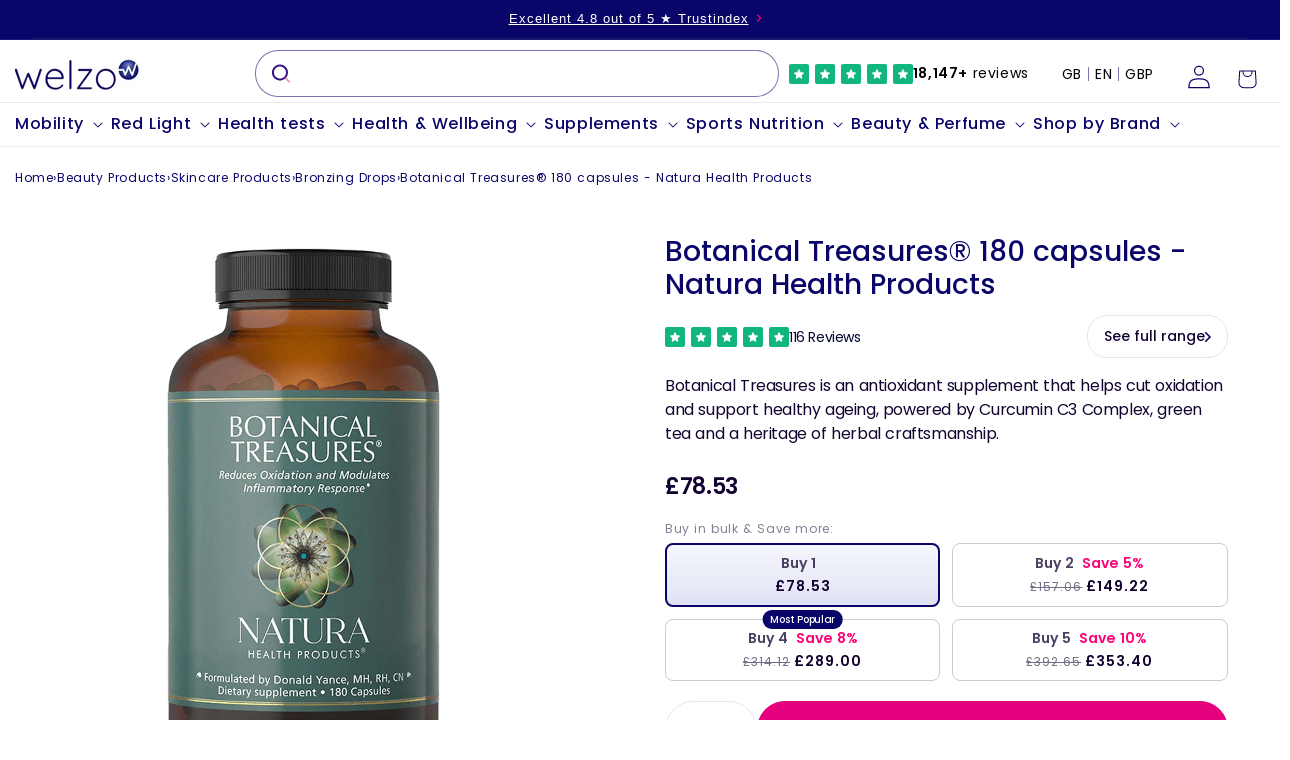

--- FILE ---
content_type: text/html; charset=utf-8
request_url: https://welzo.com/products/botanical-treasures-180-capsules-natura-health-products
body_size: 142592
content:
<!doctype html>
<html class="js" lang="en">
  <head>
    <meta charset="utf-8">
    <meta name="viewport" content="width=device-width, initial-scale=1, viewport-fit=cover, minimum-scale=1">
    <meta name="facebook-domain-verification" content="u64jdrqubd4sdu2emkkhjrkfsk0xue">
    <meta http-equiv="X-UA-Compatible" content="IE=edge">
    <meta name="theme-color" content="">
    <script src="//welzo.com/cdn/shop/t/370/assets/cleanHistory.js?v=114459962585255619001749057336" defer="defer"></script>
    <!-- Added by AVADA SEO Suite -->
    

    <!-- /Added by AVADA SEO Suite -->

    <title>
      Botanical Treasures® 180 Capsules - Fast UK Delivery Available
 &ndash; welzo</title>

    
      <link rel="canonical" href="https://welzo.com/products/botanical-treasures-180-capsules-natura-health-products">
    

    
      <meta name="description" content="Botanical Treasures antioxidant supplement with Curcumin C3 Complex and green tea supports healthy aging and vitality.">
    
    
<link
        data-favicon="//welzo.com/cdn/shop/files/welzo_favi_32x32.png?v=1755710342"
        rel="icon"
        type="image/png"
        href="//welzo.com/cdn/shop/files/welzo_favi_32x32.png?v=1755710342"
      ><script>window.performance && window.performance.mark && window.performance.mark('shopify.content_for_header.start');</script><meta name="facebook-domain-verification" content="ezwdc2emolcdna5zt6cur171gbffif">
<meta id="shopify-digital-wallet" name="shopify-digital-wallet" content="/57197527133/digital_wallets/dialog">
<meta name="shopify-checkout-api-token" content="c57af2fe0b22ea7ce985d99284d59880">
<meta id="in-context-paypal-metadata" data-shop-id="57197527133" data-venmo-supported="false" data-environment="production" data-locale="en_US" data-paypal-v4="true" data-currency="GBP">
<link rel="alternate" type="application/json+oembed" href="https://welzo.com/products/botanical-treasures-180-capsules-natura-health-products.oembed">
<script async="async" src="/checkouts/internal/preloads.js?locale=en-GB"></script>
<link rel="preconnect" href="https://shop.app" crossorigin="anonymous">
<script async="async" src="https://shop.app/checkouts/internal/preloads.js?locale=en-GB&shop_id=57197527133" crossorigin="anonymous"></script>
<script id="apple-pay-shop-capabilities" type="application/json">{"shopId":57197527133,"countryCode":"GB","currencyCode":"GBP","merchantCapabilities":["supports3DS"],"merchantId":"gid:\/\/shopify\/Shop\/57197527133","merchantName":"welzo","requiredBillingContactFields":["postalAddress","email"],"requiredShippingContactFields":["postalAddress","email"],"shippingType":"shipping","supportedNetworks":["visa","maestro","masterCard","amex","discover","elo"],"total":{"type":"pending","label":"welzo","amount":"1.00"},"shopifyPaymentsEnabled":true,"supportsSubscriptions":true}</script>
<script id="shopify-features" type="application/json">{"accessToken":"c57af2fe0b22ea7ce985d99284d59880","betas":["rich-media-storefront-analytics"],"domain":"welzo.com","predictiveSearch":true,"shopId":57197527133,"locale":"en"}</script>
<script>var Shopify = Shopify || {};
Shopify.shop = "welzohealth.myshopify.com";
Shopify.locale = "en";
Shopify.currency = {"active":"GBP","rate":"1.0"};
Shopify.country = "GB";
Shopify.theme = {"name":"welzo\/live","id":181922562432,"schema_name":"Dawn","schema_version":"14.0.0","theme_store_id":null,"role":"main"};
Shopify.theme.handle = "null";
Shopify.theme.style = {"id":null,"handle":null};
Shopify.cdnHost = "welzo.com/cdn";
Shopify.routes = Shopify.routes || {};
Shopify.routes.root = "/";</script>
<script type="module">!function(o){(o.Shopify=o.Shopify||{}).modules=!0}(window);</script>
<script>!function(o){function n(){var o=[];function n(){o.push(Array.prototype.slice.apply(arguments))}return n.q=o,n}var t=o.Shopify=o.Shopify||{};t.loadFeatures=n(),t.autoloadFeatures=n()}(window);</script>
<script>
  window.ShopifyPay = window.ShopifyPay || {};
  window.ShopifyPay.apiHost = "shop.app\/pay";
  window.ShopifyPay.redirectState = null;
</script>
<script id="shop-js-analytics" type="application/json">{"pageType":"product"}</script>
<script defer="defer" async type="module" src="//welzo.com/cdn/shopifycloud/shop-js/modules/v2/client.init-shop-cart-sync_COMZFrEa.en.esm.js"></script>
<script defer="defer" async type="module" src="//welzo.com/cdn/shopifycloud/shop-js/modules/v2/chunk.common_CdXrxk3f.esm.js"></script>
<script type="module">
  await import("//welzo.com/cdn/shopifycloud/shop-js/modules/v2/client.init-shop-cart-sync_COMZFrEa.en.esm.js");
await import("//welzo.com/cdn/shopifycloud/shop-js/modules/v2/chunk.common_CdXrxk3f.esm.js");

  window.Shopify.SignInWithShop?.initShopCartSync?.({"fedCMEnabled":true,"windoidEnabled":true});

</script>
<script>
  window.Shopify = window.Shopify || {};
  if (!window.Shopify.featureAssets) window.Shopify.featureAssets = {};
  window.Shopify.featureAssets['shop-js'] = {"shop-cart-sync":["modules/v2/client.shop-cart-sync_CRSPkpKa.en.esm.js","modules/v2/chunk.common_CdXrxk3f.esm.js"],"init-fed-cm":["modules/v2/client.init-fed-cm_DO1JVZ96.en.esm.js","modules/v2/chunk.common_CdXrxk3f.esm.js"],"init-windoid":["modules/v2/client.init-windoid_hXardXh0.en.esm.js","modules/v2/chunk.common_CdXrxk3f.esm.js"],"init-shop-email-lookup-coordinator":["modules/v2/client.init-shop-email-lookup-coordinator_jpxQlUsx.en.esm.js","modules/v2/chunk.common_CdXrxk3f.esm.js"],"shop-toast-manager":["modules/v2/client.shop-toast-manager_C-K0q6-t.en.esm.js","modules/v2/chunk.common_CdXrxk3f.esm.js"],"shop-button":["modules/v2/client.shop-button_B6dBoDg5.en.esm.js","modules/v2/chunk.common_CdXrxk3f.esm.js"],"shop-login-button":["modules/v2/client.shop-login-button_BHRMsoBb.en.esm.js","modules/v2/chunk.common_CdXrxk3f.esm.js","modules/v2/chunk.modal_C89cmTvN.esm.js"],"shop-cash-offers":["modules/v2/client.shop-cash-offers_p6Pw3nax.en.esm.js","modules/v2/chunk.common_CdXrxk3f.esm.js","modules/v2/chunk.modal_C89cmTvN.esm.js"],"avatar":["modules/v2/client.avatar_BTnouDA3.en.esm.js"],"init-shop-cart-sync":["modules/v2/client.init-shop-cart-sync_COMZFrEa.en.esm.js","modules/v2/chunk.common_CdXrxk3f.esm.js"],"init-shop-for-new-customer-accounts":["modules/v2/client.init-shop-for-new-customer-accounts_BNQiNx4m.en.esm.js","modules/v2/client.shop-login-button_BHRMsoBb.en.esm.js","modules/v2/chunk.common_CdXrxk3f.esm.js","modules/v2/chunk.modal_C89cmTvN.esm.js"],"pay-button":["modules/v2/client.pay-button_CRuQ9trT.en.esm.js","modules/v2/chunk.common_CdXrxk3f.esm.js"],"init-customer-accounts-sign-up":["modules/v2/client.init-customer-accounts-sign-up_Q1yheB3t.en.esm.js","modules/v2/client.shop-login-button_BHRMsoBb.en.esm.js","modules/v2/chunk.common_CdXrxk3f.esm.js","modules/v2/chunk.modal_C89cmTvN.esm.js"],"checkout-modal":["modules/v2/client.checkout-modal_DtXVhFgQ.en.esm.js","modules/v2/chunk.common_CdXrxk3f.esm.js","modules/v2/chunk.modal_C89cmTvN.esm.js"],"init-customer-accounts":["modules/v2/client.init-customer-accounts_B5rMd0lj.en.esm.js","modules/v2/client.shop-login-button_BHRMsoBb.en.esm.js","modules/v2/chunk.common_CdXrxk3f.esm.js","modules/v2/chunk.modal_C89cmTvN.esm.js"],"lead-capture":["modules/v2/client.lead-capture_CmGCXBh3.en.esm.js","modules/v2/chunk.common_CdXrxk3f.esm.js","modules/v2/chunk.modal_C89cmTvN.esm.js"],"shop-follow-button":["modules/v2/client.shop-follow-button_CV5C02lv.en.esm.js","modules/v2/chunk.common_CdXrxk3f.esm.js","modules/v2/chunk.modal_C89cmTvN.esm.js"],"shop-login":["modules/v2/client.shop-login_Bz_Zm_XZ.en.esm.js","modules/v2/chunk.common_CdXrxk3f.esm.js","modules/v2/chunk.modal_C89cmTvN.esm.js"],"payment-terms":["modules/v2/client.payment-terms_D7XnU2ez.en.esm.js","modules/v2/chunk.common_CdXrxk3f.esm.js","modules/v2/chunk.modal_C89cmTvN.esm.js"]};
</script>
<script>(function() {
  var isLoaded = false;
  function asyncLoad() {
    if (isLoaded) return;
    isLoaded = true;
    var urls = ["https:\/\/gdprcdn.b-cdn.net\/js\/gdpr_cookie_consent.min.js?shop=welzohealth.myshopify.com","https:\/\/cdn-app.sealsubscriptions.com\/shopify\/public\/js\/sealsubscriptions.js?shop=welzohealth.myshopify.com","https:\/\/cloudsearch-1f874.kxcdn.com\/shopify.js?markets=1\u0026appEmbedOnly=1\u0026shop=welzohealth.myshopify.com"];
    for (var i = 0; i < urls.length; i++) {
      var s = document.createElement('script');
      s.type = 'text/javascript';
      s.async = true;
      s.src = urls[i];
      var x = document.getElementsByTagName('script')[0];
      x.parentNode.insertBefore(s, x);
    }
  };
  if(window.attachEvent) {
    window.attachEvent('onload', asyncLoad);
  } else {
    window.addEventListener('load', asyncLoad, false);
  }
})();</script>
<script id="__st">var __st={"a":57197527133,"offset":0,"reqid":"67f40a91-820a-4261-b987-d57a61b36a87-1763206044","pageurl":"welzo.com\/products\/botanical-treasures-180-capsules-natura-health-products","u":"5f58b5fb60eb","p":"product","rtyp":"product","rid":7259822784605};</script>
<script>window.ShopifyPaypalV4VisibilityTracking = true;</script>
<script id="captcha-bootstrap">!function(){'use strict';const t='contact',e='account',n='new_comment',o=[[t,t],['blogs',n],['comments',n],[t,'customer']],c=[[e,'customer_login'],[e,'guest_login'],[e,'recover_customer_password'],[e,'create_customer']],r=t=>t.map((([t,e])=>`form[action*='/${t}']:not([data-nocaptcha='true']) input[name='form_type'][value='${e}']`)).join(','),a=t=>()=>t?[...document.querySelectorAll(t)].map((t=>t.form)):[];function s(){const t=[...o],e=r(t);return a(e)}const i='password',u='form_key',d=['recaptcha-v3-token','g-recaptcha-response','h-captcha-response',i],f=()=>{try{return window.sessionStorage}catch{return}},m='__shopify_v',_=t=>t.elements[u];function p(t,e,n=!1){try{const o=window.sessionStorage,c=JSON.parse(o.getItem(e)),{data:r}=function(t){const{data:e,action:n}=t;return t[m]||n?{data:e,action:n}:{data:t,action:n}}(c);for(const[e,n]of Object.entries(r))t.elements[e]&&(t.elements[e].value=n);n&&o.removeItem(e)}catch(o){console.error('form repopulation failed',{error:o})}}const l='form_type',E='cptcha';function T(t){t.dataset[E]=!0}const w=window,h=w.document,L='Shopify',v='ce_forms',y='captcha';let A=!1;((t,e)=>{const n=(g='f06e6c50-85a8-45c8-87d0-21a2b65856fe',I='https://cdn.shopify.com/shopifycloud/storefront-forms-hcaptcha/ce_storefront_forms_captcha_hcaptcha.v1.5.2.iife.js',D={infoText:'Protected by hCaptcha',privacyText:'Privacy',termsText:'Terms'},(t,e,n)=>{const o=w[L][v],c=o.bindForm;if(c)return c(t,g,e,D).then(n);var r;o.q.push([[t,g,e,D],n]),r=I,A||(h.body.append(Object.assign(h.createElement('script'),{id:'captcha-provider',async:!0,src:r})),A=!0)});var g,I,D;w[L]=w[L]||{},w[L][v]=w[L][v]||{},w[L][v].q=[],w[L][y]=w[L][y]||{},w[L][y].protect=function(t,e){n(t,void 0,e),T(t)},Object.freeze(w[L][y]),function(t,e,n,w,h,L){const[v,y,A,g]=function(t,e,n){const i=e?o:[],u=t?c:[],d=[...i,...u],f=r(d),m=r(i),_=r(d.filter((([t,e])=>n.includes(e))));return[a(f),a(m),a(_),s()]}(w,h,L),I=t=>{const e=t.target;return e instanceof HTMLFormElement?e:e&&e.form},D=t=>v().includes(t);t.addEventListener('submit',(t=>{const e=I(t);if(!e)return;const n=D(e)&&!e.dataset.hcaptchaBound&&!e.dataset.recaptchaBound,o=_(e),c=g().includes(e)&&(!o||!o.value);(n||c)&&t.preventDefault(),c&&!n&&(function(t){try{if(!f())return;!function(t){const e=f();if(!e)return;const n=_(t);if(!n)return;const o=n.value;o&&e.removeItem(o)}(t);const e=Array.from(Array(32),(()=>Math.random().toString(36)[2])).join('');!function(t,e){_(t)||t.append(Object.assign(document.createElement('input'),{type:'hidden',name:u})),t.elements[u].value=e}(t,e),function(t,e){const n=f();if(!n)return;const o=[...t.querySelectorAll(`input[type='${i}']`)].map((({name:t})=>t)),c=[...d,...o],r={};for(const[a,s]of new FormData(t).entries())c.includes(a)||(r[a]=s);n.setItem(e,JSON.stringify({[m]:1,action:t.action,data:r}))}(t,e)}catch(e){console.error('failed to persist form',e)}}(e),e.submit())}));const S=(t,e)=>{t&&!t.dataset[E]&&(n(t,e.some((e=>e===t))),T(t))};for(const o of['focusin','change'])t.addEventListener(o,(t=>{const e=I(t);D(e)&&S(e,y())}));const B=e.get('form_key'),M=e.get(l),P=B&&M;t.addEventListener('DOMContentLoaded',(()=>{const t=y();if(P)for(const e of t)e.elements[l].value===M&&p(e,B);[...new Set([...A(),...v().filter((t=>'true'===t.dataset.shopifyCaptcha))])].forEach((e=>S(e,t)))}))}(h,new URLSearchParams(w.location.search),n,t,e,['guest_login'])})(!1,!0)}();</script>
<script integrity="sha256-52AcMU7V7pcBOXWImdc/TAGTFKeNjmkeM1Pvks/DTgc=" data-source-attribution="shopify.loadfeatures" defer="defer" src="//welzo.com/cdn/shopifycloud/storefront/assets/storefront/load_feature-81c60534.js" crossorigin="anonymous"></script>
<script crossorigin="anonymous" defer="defer" src="//welzo.com/cdn/shopifycloud/storefront/assets/shopify_pay/storefront-65b4c6d7.js?v=20250812"></script>
<script data-source-attribution="shopify.dynamic_checkout.dynamic.init">var Shopify=Shopify||{};Shopify.PaymentButton=Shopify.PaymentButton||{isStorefrontPortableWallets:!0,init:function(){window.Shopify.PaymentButton.init=function(){};var t=document.createElement("script");t.src="https://welzo.com/cdn/shopifycloud/portable-wallets/latest/portable-wallets.en.js",t.type="module",document.head.appendChild(t)}};
</script>
<script data-source-attribution="shopify.dynamic_checkout.buyer_consent">
  function portableWalletsHideBuyerConsent(e){var t=document.getElementById("shopify-buyer-consent"),n=document.getElementById("shopify-subscription-policy-button");t&&n&&(t.classList.add("hidden"),t.setAttribute("aria-hidden","true"),n.removeEventListener("click",e))}function portableWalletsShowBuyerConsent(e){var t=document.getElementById("shopify-buyer-consent"),n=document.getElementById("shopify-subscription-policy-button");t&&n&&(t.classList.remove("hidden"),t.removeAttribute("aria-hidden"),n.addEventListener("click",e))}window.Shopify?.PaymentButton&&(window.Shopify.PaymentButton.hideBuyerConsent=portableWalletsHideBuyerConsent,window.Shopify.PaymentButton.showBuyerConsent=portableWalletsShowBuyerConsent);
</script>
<script data-source-attribution="shopify.dynamic_checkout.cart.bootstrap">document.addEventListener("DOMContentLoaded",(function(){function t(){return document.querySelector("shopify-accelerated-checkout-cart, shopify-accelerated-checkout")}if(t())Shopify.PaymentButton.init();else{new MutationObserver((function(e,n){t()&&(Shopify.PaymentButton.init(),n.disconnect())})).observe(document.body,{childList:!0,subtree:!0})}}));
</script>
<link id="shopify-accelerated-checkout-styles" rel="stylesheet" media="screen" href="https://welzo.com/cdn/shopifycloud/portable-wallets/latest/accelerated-checkout-backwards-compat.css" crossorigin="anonymous">
<style id="shopify-accelerated-checkout-cart">
        #shopify-buyer-consent {
  margin-top: 1em;
  display: inline-block;
  width: 100%;
}

#shopify-buyer-consent.hidden {
  display: none;
}

#shopify-subscription-policy-button {
  background: none;
  border: none;
  padding: 0;
  text-decoration: underline;
  font-size: inherit;
  cursor: pointer;
}

#shopify-subscription-policy-button::before {
  box-shadow: none;
}

      </style>
<script id="sections-script" data-sections="header" defer="defer" src="//welzo.com/cdn/shop/t/370/compiled_assets/scripts.js?277546"></script>
<script>window.performance && window.performance.mark && window.performance.mark('shopify.content_for_header.end');</script>

<link rel="alternate" hreflang="x-default" href="https://welzo.com/products/botanical-treasures-180-capsules-natura-health-products">
<link rel="alternate" hreflang="de" href="https://welzo.com/de-eu/products/botanical-treasures%C2%AE-180-kapseln-natura-gesundheitsprodukte">
<link rel="alternate" hreflang="bg" href="https://welzo.com/bg-eu/products/%D0%B1%D0%BE%D1%82%D0%B0%D0%BD%D0%B8%D1%87%D0%B5%D1%81%D0%BA%D0%B8-%D1%81%D1%8A%D0%BA%D1%80%D0%BE%D0%B2%D0%B8%D1%89%D0%B0%C2%AE-180-%D0%BA%D0%B0%D0%BF%D1%81%D1%83%D0%BB%D0%B8-natura-health-products">
<link rel="alternate" hreflang="hr" href="https://welzo.com/hr-eu/products/botanic-treasures%C2%AE-180-kapsula-natura-health-products">
<link rel="alternate" hreflang="cs" href="https://welzo.com/cs-eu/products/botanical-treasures%C2%AE-180-tobolek-natura-health-products">
<link rel="alternate" hreflang="el" href="https://welzo.com/el-eu/products/botanical-treasures%C2%AE-180-%CE%BA%CE%AC%CF%88%CE%BF%CF%85%CE%BB%CE%B5%CF%82-%CF%80%CF%81%CE%BF%CF%8A%CF%8C%CE%BD%CF%84%CE%B1-%CF%85%CE%B3%CE%B5%CE%AF%CE%B1%CF%82-natura">
<link rel="alternate" hreflang="pl" href="https://welzo.com/pl-eu/products/botanical-treasures-180-capsules-natura-health-products">
<link rel="alternate" hreflang="es" href="https://welzo.com/es-eu/products/botanico-treasures%C2%AE-180-capsulas-natura-health-products">
<link rel="alternate" hreflang="nl" href="https://welzo.com/nl-eu/products/botanical-treasures-180-capsules-natura-health-products">
<link rel="alternate" hreflang="fr" href="https://welzo.com/fr-eu/products/botanical-treasures-180-capsules-natura-health-products">
<link rel="alternate" hreflang="it" href="https://welzo.com/it-eu/products/botanical-treasures%C2%AE-180-capsule-natura-health-products">
<link rel="alternate" hreflang="en" href="https://welzo.com/products/botanical-treasures-180-capsules-natura-health-products"><meta property="og:site_name" content="welzo"><meta property="og:url" content="https://welzo.com/products/botanical-treasures-180-capsules-natura-health-products"><meta property="og:title" content="Botanical Treasures® 180 Capsules - Fast UK Delivery Available"><meta property="og:type" content="product"><meta property="og:description" content="Botanical Treasures antioxidant supplement with Curcumin C3 Complex and green tea supports healthy aging and vitality."><meta property="og:image" content="https://welzo.com/cdn/shop/files/botanical-treasures-r-180-capsules-natura-health-products-welzo.webp?v=1755722022">  <meta property="og:image:secure_url" content="https://welzo.com/cdn/shop/files/botanical-treasures-r-180-capsules-natura-health-products-welzo.webp?v=1755722022">  <meta property="og:image:width" content="640">  <meta property="og:image:height" content="1115"><meta property="og:price:amount" content="78.53">  <meta property="og:price:currency" content="GBP"><meta name="twitter:site" content="@welzouk"><meta name="twitter:card" content="summary_large_image"><meta name="twitter:title" content="Botanical Treasures® 180 Capsules - Fast UK Delivery Available"><meta name="twitter:description" content="Botanical Treasures antioxidant supplement with Curcumin C3 Complex and green tea supports healthy aging and vitality.">
<script type="application/ld+json">{  "@context":"https://schema.org/",  "@type": ["Product", "DietarySupplement"],"@id": "https://welzo.com/products/botanical-treasures-180-capsules-natura-health-products#productpage","name": "Botanical Treasures® 180 capsules - Natura Health Products","description": "Botanical Treasures is an antioxidant supplement that helps cut oxidation and support healthy ageing, powered by Curcumin C3 Complex, green tea and a heritage of herbal craftsmanship. The star ingredient Curcumin C3 Complex helps moderate inflammation and support antioxidant activity. Green Tea and a blend of traditional herbs reinforce daily vitality and resilience. Natura Health Products uses pharmaceutical-grade manufacturing to ensure purity and potency.Available Sizes \u0026amp; Variants:180 capsules Botanical Treasures – approximately 45 days supply at the stated dosage.Benefits \u0026amp; Features:\nAntioxidant protection for daily vitality.\nCurcumin C3 Complex helps moderate inflammation and support antioxidant activity.\nA well balanced blend featuring Green Tea, Black Pepper, and Grape Seed works together to help absorption and daily resilience, helping you feel steadier and more energetic throughout the day.\nManufactured to pharmaceutical grade standards for purity and potency.\nDesigned for daily use as part of a herbs and supplements routine, this formula brings together traditional wisdom and modern extracts to support steady energy and wellbeing.\nBorn from Natura Health Products' long standing devotion to quality, Botanical Treasures blends traditional herbal extracts with modern science. The formula features Curcumin C3 Complex from turmeric (95% curcuminoids), Green Tea (200 mg), Black Pepper (2.5 mg) and a heritage of supportive herbs like Holy Basil, Rosemary, Ginger and Amla, all produced with advanced patented extracts to maximise potency. The brand is known for pharmaceutical grade manufacturing and strict purity standards, making it a trusted choice for herbs and supplements shoppers at your favourite herbal store near me.",  "category": "Health & Beauty > Healthcare > Fitness & Nutrition > Vitamins & Supplements",  "targetPopulation":"adults","sameAs":[  "https://en.wikipedia.org/wiki/Dietary_supplement",  "https://www.wikidata.org/wiki/Q645858",  "https://www.google.com/search?kgmid=/m/0q593"],"potentialAction":{"@type":"BuyAction","object":{"@type": ["Product", "DietarySupplement"],"@id": "https://welzo.com/products/botanical-treasures-180-capsules-natura-health-products#productpage","name": "Botanical Treasures® 180 capsules - Natura Health Products"},"target":{  "@type":"EntryPoint",  "urlTemplate": "https://welzo.com/products/botanical-treasures-180-capsules-natura-health-products"},"seller":{  "@type":["Pharmacy","DiagnosticLab","OnlineStore"  ],  "image": "https://welzo.com/cdn/shop/files/Picture_13_1.webp?v=1709200447&width=1420",  "@id":"https://welzo.com/#organization",  "name":"welzo"}  },  "image": ["https://welzo.com/cdn/shop/files/botanical-treasures-r-180-capsules-natura-health-products-welzo.webp?v=1755722022"  ],  "url": "https:\/\/welzo.com\/products\/botanical-treasures-180-capsules-natura-health-products",  "sku": "7222",  "gtin12": "890062000243","brand": {"@type": "Brand","name": "Natura","url": "https://welzo.com/collections/vendors?q=Natura"  },  "audience": {  "@type": "PeopleAudience",  "name": "Adults",  "suggestedGender": "Unisex"},"additionalProperty":[  {"@type":"PropertyValue","name":"Contains","value":"OTHER INGREDIENTS: Rice Flour, Vegetable capsule (Hydroxpropyl Methlcellulose, water), Calcium Laurate."  }],"activeIngredient": ["OTHER INGREDIENTS: Rice Flour, Vegetable capsule (Hydroxpropyl Methlcellulose, water), Calcium Laurate."],  "aggregateRating": {  "@type": "AggregateRating",  "ratingValue": "5.0",  "reviewCount": "1"},  "offers": [  {"@type":"Offer","name": "Botanical Treasures® 180 capsules - Natura Health Products","url": "https:\/\/welzo.com\/products\/botanical-treasures-180-capsules-natura-health-products",  "gtin12": "890062000243",  "sku": "7222","priceCurrency": "GBP","price": "78.53","itemCondition":"https://schema.org/NewCondition","availability": "https://schema.org/InStock","priceValidUntil": "2026-02-15","hasMerchantReturnPolicy": {  "@type": "MerchantReturnPolicy",  "applicableCountry": "GB",  "itemCondition": "https://schema.org/NewCondition",  "returnPolicyCategory": "https://schema.org/MerchantReturnFiniteReturnWindow",  "merchantReturnDays": 30,  "returnMethod": "https://schema.org/ReturnByMail",  "refundType": "https://schema.org/FullRefund",  "returnFees": "https://schema.org/FreeReturn",  "customerRemorseReturnFees": "https://schema.org/ReturnFeesCustomerResponsibility",  "customerRemorseReturnLabelSource": "https://schema.org/ReturnLabelCustomerResponsibility",  "itemDefectReturnFees": "https://schema.org/FreeReturn",  "itemDefectReturnLabelSource": "https://schema.org/ReturnLabelDownloadAndPrint"},"shippingDetails": [  {"@type": "OfferShippingDetails","name": "Free Delivery","hasShippingService": {  "@type": "ShippingService",  "shippingConditions": {"@type": "ShippingConditions","orderValue": {  "@type": "MonetaryAmount",  "minValue": "50",  "currency": "GBP"}  }},"shippingRate": {  "@type": "MonetaryAmount",  "value": 0,  "currency": "GBP"},"shippingDestination": {  "@type": "DefinedRegion",  "addressCountry": "GB"},"deliveryTime": {  "@type": "ShippingDeliveryTime",  "businessDays": {"@type": "OpeningHoursSpecification","dayOfWeek": [  "https://schema.org/Monday",  "https://schema.org/Tuesday",  "https://schema.org/Wednesday",  "https://schema.org/Thursday",  "https://schema.org/Friday",  "https://schema.org/Saturday"]  },  "handlingTime": {"@type": "QuantitativeValue","minValue": 1,"maxValue": 2,"unitCode": "DAY"  },  "transitTime": {"@type": "QuantitativeValue","minValue": 1,"maxValue": 5,"unitCode": "DAY"  }}  },  {"@type": "OfferShippingDetails","name": "Royal Mail Tracked 48","shippingRate": {  "@type": "MonetaryAmount",  "value": 3.99,  "currency": "GBP"},"shippingDestination": {  "@type": "DefinedRegion",  "addressCountry": "GB"},"deliveryTime": {  "@type": "ShippingDeliveryTime",  "businessDays": {"@type": "OpeningHoursSpecification","dayOfWeek": [  "https://schema.org/Monday",  "https://schema.org/Tuesday",  "https://schema.org/Wednesday",  "https://schema.org/Thursday",  "https://schema.org/Friday",  "https://schema.org/Saturday"]  },  "handlingTime": {"@type": "QuantitativeValue","minValue": 1,"maxValue": 2,"unitCode": "DAY"  },  "transitTime": {"@type": "QuantitativeValue","minValue": 1,"maxValue": 2,"unitCode": "DAY"  }}  },  {"@type": "OfferShippingDetails","name": "Royal Mail Tracked 24 Hours (Express)","shippingRate": {  "@type": "MonetaryAmount",  "value": 4.99,  "currency": "GBP"},"shippingDestination": {  "@type": "DefinedRegion",  "addressCountry": "GB"},"deliveryTime": {  "@type": "ShippingDeliveryTime",  "businessDays": {"@type": "OpeningHoursSpecification","dayOfWeek": [  "https://schema.org/Monday",  "https://schema.org/Tuesday",  "https://schema.org/Wednesday",  "https://schema.org/Thursday",  "https://schema.org/Friday",  "https://schema.org/Saturday"]  },  "handlingTime": {"@type": "QuantitativeValue","minValue": 1,"maxValue": 2,"unitCode": "DAY"  },  "transitTime": {"@type": "QuantitativeValue","minValue": 1,"maxValue": 1,"unitCode": "DAY"  }}  },  {"@type": "OfferShippingDetails","name": "DPD (Scottish Islands, Highlands & N. Ireland)","shippingRate": {  "@type": "MonetaryAmount",  "value": 12.00,  "currency": "GBP"},"shippingDestination": [  {"@type": "DefinedRegion","addressCountry": "IE","addressRegion": "Northern Ireland"  },  {"@type": "DefinedRegion","addressCountry": "GB","addressRegion": "Scottish Islands"  },  {"@type": "DefinedRegion","addressCountry": "GB","addressRegion": "Scottish Highlands"  }],"deliveryTime": {  "@type": "ShippingDeliveryTime",  "businessDays": {"@type": "OpeningHoursSpecification","dayOfWeek": [  "https://schema.org/Monday",  "https://schema.org/Tuesday",  "https://schema.org/Wednesday",  "https://schema.org/Thursday",  "https://schema.org/Friday"]  },  "handlingTime": {"@type": "QuantitativeValue","minValue": 1,"maxValue": 2,"unitCode": "DAY"  },  "transitTime": {"@type": "QuantitativeValue","minValue": 1,"maxValue": 5,"unitCode": "DAY"  }}  }],"seller":{  "@type":[  "Pharmacy",  "DiagnosticLab",  "OnlineStore"  ],  "@id": "https://welzo.com/#organization",  "name": "welzo",  "alternateName": "welzo",  "legalName": ["welzo Ltd", "welzo Limited"],  "url":"https://welzo.com",  "iso6523Code":"0060:229031283",  "duns":"229031283",  "description": "Welzo is a UK based healthcare marketplace that sells supplements, pharmacy items, vitamins, sports nutrition, and health tests.",  "address":{  "@type":"PostalAddress",  "streetAddress":"833 19-21 Crawford Street",  "addressLocality":"Westminster",  "addressRegion":"London",  "postalCode":"W1H 1PJ",  "addressCountry":"GB"  },  "logo":{  "@type":"ImageObject",  "name":"welzo Logo",  "@id":"https://welzo.com/#logo",  "url":"https://cdn.shopify.com/s/files/1/0571/9752/7133/files/welzo-logo.webp",  "contentUrl":"https://cdn.shopify.com/s/files/1/0571/9752/7133/files/welzo-logo.webp",  "width":516,  "height":132  },  "image":"https://welzo.com/cdn/shop/files/Picture_13_1.webp?v=1709200447&width=1420",  "medicalSpecialty":"https://schema.org/LaboratoryScience"}  }]  }  </script>
<script>
  window.YETT_BLACKLIST = [
    /facebook/,
    /swayer/,
    /stapecdn/,
    /klaviyo/,
    /stapecdn/,
    /b-cdn/
  ]
  !function(t,e){"object"==typeof exports&&"undefined"!=typeof module?e(exports):"function"==typeof define&&define.amd?define(["exports"],e):e((t="undefined"!=typeof globalThis?globalThis:t||self).yett={})}(this,(function(t){"use strict";var e="javascript/blocked",r={blacklist:window.YETT_BLACKLIST,whitelist:window.YETT_WHITELIST},n={blacklisted:[]},i=function(t,n){return t&&(!n||n!==e)&&(!r.blacklist||r.blacklist.some((function(e){return e.test(t)})))&&(!r.whitelist||r.whitelist.every((function(e){return!e.test(t)})))},o=function(t){var e=t.getAttribute("src");return r.blacklist&&r.blacklist.every((function(t){return!t.test(e)}))||r.whitelist&&r.whitelist.some((function(t){return t.test(e)}))},c=new MutationObserver((function(t){for(var r=0;r<t.length;r++)for(var o=t[r].addedNodes,c=function(t){var r=o[t];if(1===r.nodeType&&"SCRIPT"===r.tagName){var c=r.src,l=r.type;if(i(c,l)){n.blacklisted.push([r,r.type]),r.type=e;r.addEventListener("beforescriptexecute",(function t(n){r.getAttribute("type")===e&&n.preventDefault(),r.removeEventListener("beforescriptexecute",t)})),r.parentElement&&r.parentElement.removeChild(r)}}},l=0;l<o.length;l++)c(l)}));function l(t,e){var r=Object.keys(t);if(Object.getOwnPropertySymbols){var n=Object.getOwnPropertySymbols(t);e&&(n=n.filter((function(e){return Object.getOwnPropertyDescriptor(t,e).enumerable}))),r.push.apply(r,n)}return r}function a(t){for(var e=1;e<arguments.length;e++){var r=null!=arguments[e]?arguments[e]:{};e%2?l(Object(r),!0).forEach((function(e){s(t,e,r[e])})):Object.getOwnPropertyDescriptors?Object.defineProperties(t,Object.getOwnPropertyDescriptors(r)):l(Object(r)).forEach((function(e){Object.defineProperty(t,e,Object.getOwnPropertyDescriptor(r,e))}))}return t}function s(t,e,r){return e in t?Object.defineProperty(t,e,{value:r,enumerable:!0,configurable:!0,writable:!0}):t[e]=r,t}function u(t,e){return function(t){if(Array.isArray(t))return t}(t)||function(t,e){var r=null==t?null:"undefined"!=typeof Symbol&&t[Symbol.iterator]||t["@@iterator"];if(null==r)return;var n,i,o=[],c=!0,l=!1;try{for(r=r.call(t);!(c=(n=r.next()).done)&&(o.push(n.value),!e||o.length!==e);c=!0);}catch(t){l=!0,i=t}finally{try{c||null==r.return||r.return()}finally{if(l)throw i}}return o}(t,e)||f(t,e)||function(){throw new TypeError("Invalid attempt to destructure non-iterable instance.\nIn order to be iterable, non-array objects must have a [Symbol.iterator]() method.")}()}function p(t){return function(t){if(Array.isArray(t))return y(t)}(t)||function(t){if("undefined"!=typeof Symbol&&null!=t[Symbol.iterator]||null!=t["@@iterator"])return Array.from(t)}(t)||f(t)||function(){throw new TypeError("Invalid attempt to spread non-iterable instance.\nIn order to be iterable, non-array objects must have a [Symbol.iterator]() method.")}()}function f(t,e){if(t){if("string"==typeof t)return y(t,e);var r=Object.prototype.toString.call(t).slice(8,-1);return"Object"===r&&t.constructor&&(r=t.constructor.name),"Map"===r||"Set"===r?Array.from(t):"Arguments"===r||/^(?:Ui|I)nt(?:8|16|32)(?:Clamped)?Array$/.test(r)?y(t,e):void 0}}function y(t,e){(null==e||e>t.length)&&(e=t.length);for(var r=0,n=new Array(e);r<e;r++)n[r]=t[r];return n}c.observe(document.documentElement,{childList:!0,subtree:!0});var b=document.createElement,d={src:Object.getOwnPropertyDescriptor(HTMLScriptElement.prototype,"src"),type:Object.getOwnPropertyDescriptor(HTMLScriptElement.prototype,"type")};document.createElement=function(){for(var t=arguments.length,r=new Array(t),n=0;n<t;n++)r[n]=arguments[n];if("script"!==r[0].toLowerCase())return b.bind(document).apply(void 0,r);var o=b.bind(document).apply(void 0,r);try{Object.defineProperties(o,{src:a(a({},d.src),{},{set:function(t){i(t,o.type)&&d.type.set.call(this,e),d.src.set.call(this,t)}}),type:a(a({},d.type),{},{get:function(){var t=d.type.get.call(this);return t===e||i(this.src,t)?null:t},set:function(t){var r=i(o.src,o.type)?e:t;d.type.set.call(this,r)}})}),o.setAttribute=function(t,e){"type"===t||"src"===t?o[t]=e:HTMLScriptElement.prototype.setAttribute.call(o,t,e)}}catch(t){console.warn("Yett: unable to prevent script execution for script src ",o.src,".\n",'A likely cause would be because you are using a third-party browser extension that monkey patches the "document.createElement" function.')}return o};var v=new RegExp("[|\\{}()[\\]^$+*?.]","g");t.unblock=function(){for(var t=arguments.length,i=new Array(t),l=0;l<t;l++)i[l]=arguments[l];i.length<1?(r.blacklist=[],r.whitelist=[]):(r.blacklist&&(r.blacklist=r.blacklist.filter((function(t){return i.every((function(e){return"string"==typeof e?!t.test(e):e instanceof RegExp?t.toString()!==e.toString():void 0}))}))),r.whitelist&&(r.whitelist=[].concat(p(r.whitelist),p(i.map((function(t){if("string"==typeof t){var e=".*"+t.replace(v,"\\$&")+".*";if(r.whitelist.every((function(t){return t.toString()!==e.toString()})))return new RegExp(e)}else if(t instanceof RegExp&&r.whitelist.every((function(e){return e.toString()!==t.toString()})))return t;return null})).filter(Boolean)))));for(var a=document.querySelectorAll('script[type="'.concat(e,'"]')),s=0;s<a.length;s++){var f=a[s];o(f)&&(n.blacklisted.push([f,"application/javascript"]),f.parentElement.removeChild(f))}var y=0;p(n.blacklisted).forEach((function(t,e){var r=u(t,2),i=r[0],c=r[1];if(o(i)){for(var l=document.createElement("script"),a=0;a<i.attributes.length;a++){var s=i.attributes[a];"src"!==s.name&&"type"!==s.name&&l.setAttribute(s.name,i.attributes[a].value)}l.setAttribute("src",i.src),l.setAttribute("type",c||"application/javascript"),document.head.appendChild(l),n.blacklisted.splice(e-y,1),y++}})),r.blacklist&&r.blacklist.length<1&&c.disconnect()},Object.defineProperty(t,"__esModule",{value:!0})}));
//# sourceMappingURL=yett.min.js.map
</script>
<script>
      let templateName = 'supplements';
    </script>

    

    <link href="//welzo.com/cdn/shop/t/370/assets/custom.css?v=46813953604243173291749057337" rel="stylesheet" type="text/css" media="all" />

    
      <link href="//welzo.com/cdn/shop/t/370/assets/voo-main-product.css?v=89168697240048218481763121637" rel="stylesheet" type="text/css" media="all" />
    

    <script src="//welzo.com/cdn/shop/t/370/assets/script-wnw-header.js?v=123356045659033587751757943973" defer="defer"></script>

    <script type="lazyload_int">var _listeners=[];EventTarget.prototype.addEventListenerBase=EventTarget.prototype.addEventListener,EventTarget.prototype.addEventListener=function(e,t,p){_listeners.push({target:this,type:e,listener:t}),this.addEventListenerBase(e,t,p)},EventTarget.prototype.removeEventListeners=function(e){for(var t=0;t!=_listeners.length;t++){var r=_listeners[t],n=r.target,s=r.type,i=r.listener;n==this&&s==e&&this.removeEventListener(s,i)}};</script><script type="text/worker" id="spdnworker">onmessage=function(e){var t=new Request("https://api.speedien.com/optimize/26004a8ddaea63eb83211e4dedfc6eef",{redirect:"follow"});fetch(t).then(e=>e.text()).then(e=>{postMessage(e)})};</script>
<script type="lazyload_int">var spdnx=new Worker("data:text/javascript;base64,"+btoa(document.getElementById("spdnworker").textContent));spdnx.onmessage=function(t){var e=document.createElement("script");e.type="text/javascript",e.textContent=t.data,document.head.appendChild(e)};</script>
<script type="lazyload_int" data-spdn="1">
const observer=new MutationObserver(mutations=>{mutations.forEach(({addedNodes})=>{addedNodes.forEach(node=>{
  
  if (
          node.tagName === 'SCRIPT' &&
          node.src &&
          node.src.includes('swiper-bundle.min.js')
        ) {
          return;
        }
  if (
          node.tagName === 'SCRIPT' &&
          node.src &&
          node.src.includes('rebuy')
        ) {
          return;
        }
  
if(node.tagName==='SCRIPT'&&node.innerHTML.includes('asyncLoad')){node.type='text/spdnscript'}
if(node.nodeType===1&&node.tagName==='SCRIPT'&&node.innerHTML.includes('hotjar')){node.type='text/spdnscript'}
if(node.nodeType===1&&node.tagName==='SCRIPT'&&node.innerHTML.includes('xklaviyo')){node.type='text/spdnscript'}
if(node.nodeType===1&&node.tagName==='SCRIPT'&&node.innerHTML.includes('recaptcha')){node.type='text/spdnscript'}
if(node.nodeType===1&&node.tagName==='SCRIPT'&&node.src.includes('klaviyo')){node.type='text/spdnscript'}
if(node.nodeType===1&&node.tagName==='SCRIPT'&&node.innerHTML.includes('gorgias')){node.type='text/spdnscript'}
if(node.nodeType===1&&node.tagName==='SCRIPT'&&node.innerHTML.includes('facebook.net')){node.type='text/spdnscript'}
if(node.nodeType===1&&node.tagName==='SCRIPT'&&node.src.includes('gorgias')){node.type='text/spdnscript'}
if(node.nodeType===1&&node.tagName==='SCRIPT'&&node.src.includes('stripe')){node.type='text/spdnscript'}
if(node.nodeType===1&&node.tagName==='SCRIPT'&&node.src.includes('mem')){node.type='text/spdnscript'}
  if(node.nodeType===1&&node.tagName==='SCRIPT'&&node.src.includes('onsite')){node.type='text/spdnscript'}
  if(node.nodeType===1&&node.tagName==='SCRIPT'&&node.src.includes('stat')){node.type='text/spdnscript'}
  if(node.nodeType===1&&node.tagName==='SCRIPT'&&node.src.includes('storefront')){node.type='text/spdnscript'}
  if(node.nodeType===1&&node.tagName==='SCRIPT'&&node.src.includes('font')){node.type='text/spdnscript'}
  if(node.nodeType===1&&node.tagName==='SCRIPT'&&node.src.includes('settings')){node.type='text/spdnscript'}
  if(node.nodeType===1&&node.tagName==='SCRIPT'&&node.src.includes('shopify')){node.type='text/spdnscript'}
  if(node.nodeType===1&&node.tagName==='SCRIPT'&&node.src.includes('modernizr')){node.type='text/spdnscript'}
  if(node.nodeType===1&&node.tagName==='SCRIPT'&&node.src.includes('startup')){node.type='text/spdnscript'}
  if(node.nodeType===1&&node.tagName==='SCRIPT'&&node.src.includes('lazysizes')){node.type='text/spdnscript'}
  if(node.nodeType===1&&node.tagName==='SCRIPT'&&node.src.includes('tracking')){node.type='text/spdnscript'}
if(node.nodeType===1&&node.tagName==='SCRIPT'&&node.src.includes('privy')){node.type='text/spdnscript'}
if(node.nodeType===1&&node.tagName==='SCRIPT'&&node.src.includes('incart')){node.type='text/spdnscript'}
if(node.nodeType===1&&node.tagName==='SCRIPT'&&node.src.includes('webui')){node.type='text/spdnscript'}
if(node.nodeType===1&&node.tagName==='SCRIPT'&&node.innerHTML.includes('gtag')){node.type='text/spdnscript'}
if(node.nodeType===1&&node.tagName==='SCRIPT'&&node.innerHTML.includes('tagmanager')){node.type='text/spdnscript'}
if(node.nodeType===1&&node.tagName==='SCRIPT'&&node.innerHTML.includes('gtm')){node.type='text/spdnscript'}
if(node.nodeType===1&&node.tagName==='SCRIPT'&&node.src.includes('googlet')){node.type='text/spdnscript'}
if(node.tagName==='SCRIPT'&&node.className=='analytics'){node.type='text/spdnscript'} })})})
var ua = navigator.userAgent.toLowerCase();if ((ua.indexOf('chrome') > -1 || ua.indexOf('firefox') > -1) && window.location.href.indexOf("no-optimization") === -1) {observer.observe(document.documentElement,{childList:true,subtree:true})}</script> 

    <link href="//welzo.com/cdn/shop/t/370/assets/testCartStyles.css?v=157236568903506955511749041276" rel="stylesheet" type="text/css" media="all" />

    

    <script src="//welzo.com/cdn/shop/t/370/assets/jquery.min.js?v=8324501383853434791749041271"></script>
    <script src="//welzo.com/cdn/shop/t/370/assets/siema.min.js?v=143508279845694493711749041275" defer="defer"></script>
    <script src="//welzo.com/cdn/shop/t/370/assets/constants.js?v=58251544750838685771749041274" defer="defer"></script>
    <script src="//welzo.com/cdn/shop/t/370/assets/pubsub.js?v=158357773527763999511749041271" defer="defer"></script>

    

    <script src="//welzo.com/cdn/shop/t/370/assets/global.js?v=72173554745967638221758887031" defer="defer"></script>
    <script src="//welzo.com/cdn/shop/t/370/assets/utils.js?v=179991008322314107591749813635" defer="defer"></script>

    <script src="//welzo.com/cdn/shop/t/370/assets/custom.js?v=165836684536152927051758887030" defer="defer"></script>

    <style>
  @font-face {
    font-family: Poppins;
    font-weight: 100 400;
    font-style: normal;
    font-display: swap;
    src: url("//welzo.com/cdn/fonts/poppins/poppins_n4.ee28d4489eaf5de9cf6e17e696991b5e9148c716.woff?h1=d2Vsem8uY29t&h2=d2Vsem9oZWFsdGguYWNjb3VudC5teXNob3BpZnkuY29t&hmac=6aa27608ec9bd3d734ae50edd21016da7d07560835b82860d70f0e1d702815d2") format("woff");
  }

  @font-face {
    font-family: Poppins;
    font-weight: 500 600;
    font-style: normal;
    font-display: swap;
    src: url("//welzo.com/cdn/fonts/poppins/poppins_n5.25334cd7ff48c81cfd51a6bc5a81d92a1b4d4501.woff2?h1=d2Vsem8uY29t&h2=d2Vsem9oZWFsdGguYWNjb3VudC5teXNob3BpZnkuY29t&hmac=737095cb36e396ec253db99e13f3be1f61a1ed4a6a27d91c5169de09ed7bbe80") format("woff");
  }

  @font-face {
    font-family: Poppins;
    font-weight: 600 700;
    font-style: normal;
    font-display: swap;
    src: url("//welzo.com/cdn/fonts/poppins/poppins_n6.e2fdd168541a5add2d1a8d6f2b89b09c9c9e690d.woff2?h1=d2Vsem8uY29t&h2=d2Vsem9oZWFsdGguYWNjb3VudC5teXNob3BpZnkuY29t&hmac=38064497609d7d10566029c841c60020c55188a550c459467b7d354d503cef8a") format("woff");
  }

  @font-face {
    font-family: Poppins;
    font-weight: 700 900;
    font-style: normal;
    font-display: swap;
    src: url("//welzo.com/cdn/fonts/poppins/poppins_n7.59016f931f3f39434d2e458fba083eb7db7a07d9.woff?h1=d2Vsem8uY29t&h2=d2Vsem9oZWFsdGguYWNjb3VudC5teXNob3BpZnkuY29t&hmac=3a588b27aa62d1807a5c8a9e26cb438c123aa97c638675dd29d044540627880a") format("woff");
  }

</style>


    <style data-shopify>
      
        :root,
        .color-scheme-1 {
          --color-background: 255,255,255;
        
          --gradient-background: #ffffff;
        

        

        --color-foreground: 18,2,47;
        --color-background-contrast: 191,191,191;
        --color-shadow: 18,18,18;
        --color-button: 18,18,18;
        --color-button-text: 255,255,255;
        --color-secondary-button: 255,255,255;
        --color-secondary-button-text: 18,18,18;
        --color-link: 18,18,18;
        --color-badge-foreground: 18,2,47;
        --color-badge-background: 255,255,255;
        --color-badge-border: 18,2,47;
        --payment-terms-background-color: rgb(255 255 255);
      }
      
        
        .color-scheme-2 {
          --color-background: 255,255,255;
        
          --gradient-background: #ffffff;
        

        

        --color-foreground: 10,5,105;
        --color-background-contrast: 191,191,191;
        --color-shadow: 10,5,105;
        --color-button: 10,5,105;
        --color-button-text: 255,255,255;
        --color-secondary-button: 255,255,255;
        --color-secondary-button-text: 10,5,105;
        --color-link: 10,5,105;
        --color-badge-foreground: 10,5,105;
        --color-badge-background: 255,255,255;
        --color-badge-border: 10,5,105;
        --payment-terms-background-color: rgb(255 255 255);
      }
      
        
        .color-scheme-3 {
          --color-background: 36,40,51;
        
          --gradient-background: #242833;
        

        

        --color-foreground: 255,255,255;
        --color-background-contrast: 47,52,66;
        --color-shadow: 18,18,18;
        --color-button: 255,255,255;
        --color-button-text: 0,0,0;
        --color-secondary-button: 36,40,51;
        --color-secondary-button-text: 255,255,255;
        --color-link: 255,255,255;
        --color-badge-foreground: 255,255,255;
        --color-badge-background: 36,40,51;
        --color-badge-border: 255,255,255;
        --payment-terms-background-color: rgb(36 40 51);
      }
      
        
        .color-scheme-4 {
          --color-background: 18,18,18;
        
          --gradient-background: #121212;
        

        

        --color-foreground: 255,255,255;
        --color-background-contrast: 146,146,146;
        --color-shadow: 18,18,18;
        --color-button: 255,255,255;
        --color-button-text: 18,18,18;
        --color-secondary-button: 18,18,18;
        --color-secondary-button-text: 255,255,255;
        --color-link: 255,255,255;
        --color-badge-foreground: 255,255,255;
        --color-badge-background: 18,18,18;
        --color-badge-border: 255,255,255;
        --payment-terms-background-color: rgb(18 18 18);
      }
      
        
        .color-scheme-5 {
          --color-background: 10,5,105;
        
          --gradient-background: #0a0569;
        

        

        --color-foreground: 255,255,255;
        --color-background-contrast: 123,117,248;
        --color-shadow: 18,18,18;
        --color-button: 255,255,255;
        --color-button-text: 10,5,105;
        --color-secondary-button: 10,5,105;
        --color-secondary-button-text: 255,255,255;
        --color-link: 255,255,255;
        --color-badge-foreground: 255,255,255;
        --color-badge-background: 10,5,105;
        --color-badge-border: 255,255,255;
        --payment-terms-background-color: rgb(10 5 105);
      }
      
        
        .color-scheme-d90e5a30-10fb-48ed-926e-0f14edfad7ca {
          --color-background: 255,255,255;
        
          --gradient-background: #ffffff;
        

        

        --color-foreground: 18,18,18;
        --color-background-contrast: 191,191,191;
        --color-shadow: 18,18,18;
        --color-button: 18,18,18;
        --color-button-text: 255,255,255;
        --color-secondary-button: 255,255,255;
        --color-secondary-button-text: 18,18,18;
        --color-link: 18,18,18;
        --color-badge-foreground: 18,18,18;
        --color-badge-background: 255,255,255;
        --color-badge-border: 18,18,18;
        --payment-terms-background-color: rgb(255 255 255);
      }
      
        
        .color-scheme-4208c6a2-850e-4183-afd0-6f3c343a469c {
          --color-background: 243,243,243;
        
          --gradient-background: #f3f3f3;
        

        

        --color-foreground: 18,18,18;
        --color-background-contrast: 179,179,179;
        --color-shadow: 18,18,18;
        --color-button: 18,18,18;
        --color-button-text: 255,255,255;
        --color-secondary-button: 243,243,243;
        --color-secondary-button-text: 18,18,18;
        --color-link: 18,18,18;
        --color-badge-foreground: 18,18,18;
        --color-badge-background: 243,243,243;
        --color-badge-border: 18,18,18;
        --payment-terms-background-color: rgb(243 243 243);
      }
      
        
        .color-scheme-e008bfec-1421-4541-9e27-3037825001a5 {
          --color-background: 255,255,255;
        
          --gradient-background: #ffffff;
        

        

        --color-foreground: 18,18,18;
        --color-background-contrast: 191,191,191;
        --color-shadow: 18,18,18;
        --color-button: 18,18,18;
        --color-button-text: 255,255,255;
        --color-secondary-button: 255,255,255;
        --color-secondary-button-text: 18,18,18;
        --color-link: 18,18,18;
        --color-badge-foreground: 18,18,18;
        --color-badge-background: 255,255,255;
        --color-badge-border: 18,18,18;
        --payment-terms-background-color: rgb(255 255 255);
      }
      
        
        .color-scheme-a3a9b596-f376-4aa1-b13c-5ca0a6bc62de {
          --color-background: 243,243,243;
        
          --gradient-background: #f3f3f3;
        

        

        --color-foreground: 18,18,18;
        --color-background-contrast: 179,179,179;
        --color-shadow: 18,18,18;
        --color-button: 18,18,18;
        --color-button-text: 255,255,255;
        --color-secondary-button: 243,243,243;
        --color-secondary-button-text: 18,18,18;
        --color-link: 18,18,18;
        --color-badge-foreground: 18,18,18;
        --color-badge-background: 243,243,243;
        --color-badge-border: 18,18,18;
        --payment-terms-background-color: rgb(243 243 243);
      }
      
        
        .color-scheme-6118dc2e-9b01-4569-8be0-b71f7a76e2e4 {
          --color-background: 255,255,255;
        
          --gradient-background: #ffffff;
        

        

        --color-foreground: 18,2,47;
        --color-background-contrast: 191,191,191;
        --color-shadow: 18,18,18;
        --color-button: 18,18,18;
        --color-button-text: 255,255,255;
        --color-secondary-button: 255,255,255;
        --color-secondary-button-text: 18,18,18;
        --color-link: 18,18,18;
        --color-badge-foreground: 18,2,47;
        --color-badge-background: 255,255,255;
        --color-badge-border: 18,2,47;
        --payment-terms-background-color: rgb(255 255 255);
      }
      
        
        .color-scheme-89db00f8-36eb-45bd-9308-93c77a25e692 {
          --color-background: 185,59,122;
        
          --gradient-background: #b93b7a;
        

        

        --color-foreground: 255,255,255;
        --color-background-contrast: 88,28,58;
        --color-shadow: 18,18,18;
        --color-button: 185,59,122;
        --color-button-text: 255,255,255;
        --color-secondary-button: 185,59,122;
        --color-secondary-button-text: 18,18,18;
        --color-link: 18,18,18;
        --color-badge-foreground: 255,255,255;
        --color-badge-background: 185,59,122;
        --color-badge-border: 255,255,255;
        --payment-terms-background-color: rgb(185 59 122);
      }
      

      body, .color-scheme-1, .color-scheme-2, .color-scheme-3, .color-scheme-4, .color-scheme-5, .color-scheme-d90e5a30-10fb-48ed-926e-0f14edfad7ca, .color-scheme-4208c6a2-850e-4183-afd0-6f3c343a469c, .color-scheme-e008bfec-1421-4541-9e27-3037825001a5, .color-scheme-a3a9b596-f376-4aa1-b13c-5ca0a6bc62de, .color-scheme-6118dc2e-9b01-4569-8be0-b71f7a76e2e4, .color-scheme-89db00f8-36eb-45bd-9308-93c77a25e692 {
        color: rgba(var(--color-foreground), 0.75);
        background-color: rgb(var(--color-background));
      }

      :root {

        --font-body-family: Poppins, sans-serif;
        --font-body-style: normal;
        --font-body-weight: 400;
        --font-body-weight-bold: 700;

        --font-heading-family: Quicksand, sans-serif;
        --font-heading-style: normal;
        --font-heading-weight: 500;

        --font-body-scale: 1.0;
        --font-heading-scale: 1.0;

        --media-padding: px;
        --media-border-opacity: 0.05;
        --media-border-width: 1px;
        --media-radius: 16px;
        --media-shadow-opacity: 0.0;
        --media-shadow-horizontal-offset: 0px;
        --media-shadow-vertical-offset: 14px;
        --media-shadow-blur-radius: 0px;
        --media-shadow-visible: 0;

        --page-width: 133rem;
        --page-width-margin: 0rem;

        --product-card-image-padding: 1.2rem;
        --product-card-corner-radius: 3.2rem;
        --product-card-text-alignment: left;
        --product-card-border-width: 0.1rem;
        --product-card-border-opacity: 0.1;
        --product-card-shadow-opacity: 0.25;
        --product-card-shadow-visible: 1;
        --product-card-shadow-horizontal-offset: 0.0rem;
        --product-card-shadow-vertical-offset: 0.4rem;
        --product-card-shadow-blur-radius: 0.5rem;

        --collection-card-image-padding: 1.6rem;
        --collection-card-corner-radius: 1.0rem;
        --collection-card-text-alignment: left;
        --collection-card-border-width: 0.1rem;
        --collection-card-border-opacity: 0.1;
        --collection-card-shadow-opacity: 0.25;
        --collection-card-shadow-visible: 1;
        --collection-card-shadow-horizontal-offset: 0.0rem;
        --collection-card-shadow-vertical-offset: 0.4rem;
        --collection-card-shadow-blur-radius: 0.5rem;

        --blog-card-image-padding: 1.6rem;
        --blog-card-corner-radius: 3.2rem;
        --blog-card-text-alignment: left;
        --blog-card-border-width: 0.1rem;
        --blog-card-border-opacity: 0.1;
        --blog-card-shadow-opacity: 0.25;
        --blog-card-shadow-visible: 1;
        --blog-card-shadow-horizontal-offset: 0.0rem;
        --blog-card-shadow-vertical-offset: 0.4rem;
        --blog-card-shadow-blur-radius: 0.5rem;

        --badge-corner-radius: 4.0rem;

        --popup-border-width: 1px;
        --popup-border-opacity: 0.1;
        --popup-corner-radius: 20px;
        --popup-shadow-opacity: 0.0;
        --popup-shadow-horizontal-offset: 0px;
        --popup-shadow-vertical-offset: 0px;
        --popup-shadow-blur-radius: 0px;

        --drawer-border-width: 1px;
        --drawer-border-opacity: 0.1;
        --drawer-shadow-opacity: 0.0;
        --drawer-shadow-horizontal-offset: 0px;
        --drawer-shadow-vertical-offset: 4px;
        --drawer-shadow-blur-radius: 5px;

        --spacing-sections-desktop: 0px;
        --spacing-sections-mobile: 0px;

        --grid-desktop-vertical-spacing: 8px;
        --grid-desktop-horizontal-spacing: 8px;
        --grid-mobile-vertical-spacing: 4px;
        --grid-mobile-horizontal-spacing: 4px;

        --text-boxes-border-opacity: 0.0;
        --text-boxes-border-width: 0px;
        --text-boxes-radius: 0px;
        --text-boxes-shadow-opacity: 0.0;
        --text-boxes-shadow-visible: 0;
        --text-boxes-shadow-horizontal-offset: 0px;
        --text-boxes-shadow-vertical-offset: 0px;
        --text-boxes-shadow-blur-radius: 0px;

        --buttons-radius: 0px;
        --buttons-radius-outset: 0px;
        --buttons-border-width: 1px;
        --buttons-border-opacity: 1.0;
        --buttons-shadow-opacity: 0.0;
        --buttons-shadow-visible: 0;
        --buttons-shadow-horizontal-offset: 0px;
        --buttons-shadow-vertical-offset: 0px;
        --buttons-shadow-blur-radius: 5px;
        --buttons-border-offset: 0px;

        --inputs-radius: 0px;
        --inputs-border-width: 1px;
        --inputs-border-opacity: 0.55;
        --inputs-shadow-opacity: 0.0;
        --inputs-shadow-horizontal-offset: 0px;
        --inputs-margin-offset: 0px;
        --inputs-shadow-vertical-offset: 0px;
        --inputs-shadow-blur-radius: 5px;
        --inputs-radius-outset: 0px;

        --variant-pills-radius: 40px;
        --variant-pills-border-width: 1px;
        --variant-pills-border-opacity: 0.55;
        --variant-pills-shadow-opacity: 0.0;
        --variant-pills-shadow-horizontal-offset: 0px;
        --variant-pills-shadow-vertical-offset: 0px;
        --variant-pills-shadow-blur-radius: 0px;
      }
    </style>

    <script>
      if (Shopify.designMode) {
        document.documentElement.classList.add('shopify-design-mode');
      }
    </script>

    <script>
      document.documentElement.className = document.documentElement.className.replace('no-js', 'js');
      if (Shopify.designMode) {
        document.documentElement.classList.add('shopify-design-mode');
      }
    </script>
<!-- Start of Judge.me Core -->
<link rel="dns-prefetch" href="https://cdn.judge.me/">
<script data-cfasync='false' class='jdgm-settings-script'>window.jdgmSettings={"pagination":5,"disable_web_reviews":false,"badge_no_review_text":"No reviews","badge_n_reviews_text":"{{ n }} review/reviews","badge_star_color":"#11A16F","hide_badge_preview_if_no_reviews":false,"badge_hide_text":false,"enforce_center_preview_badge":false,"widget_title":"{{ product_name }} Reviews","widget_open_form_text":"Write a review","widget_close_form_text":"Cancel review","widget_refresh_page_text":"Refresh page","widget_summary_text":"Based on {{ average_rating }} review/reviews","widget_no_review_text":"If you have purchased this item in the past please leave a review. Every review is entered into a draw to win a £100 voucher.","widget_name_field_text":"Display name","widget_verified_name_field_text":"Verified Name (public)","widget_name_placeholder_text":"Display name","widget_required_field_error_text":"This field is required.","widget_email_field_text":"Email address","widget_verified_email_field_text":"Verified Email (private, can not be edited)","widget_email_placeholder_text":"Your email address","widget_email_field_error_text":"Please enter a valid email address.","widget_rating_field_text":"Rating","widget_review_title_field_text":"Review Title","widget_review_title_placeholder_text":"Give your review a title","widget_review_body_field_text":"Review content","widget_review_body_placeholder_text":"Start writing here...","widget_pictures_field_text":"Picture/Video (optional)","widget_submit_review_text":"Submit Review","widget_submit_verified_review_text":"Submit Verified Review","widget_submit_success_msg_with_auto_publish":"Thank you! Please refresh the page in a few moments to see your review. You can remove or edit your review by logging into \u003ca href='https://judge.me/login' target='_blank' rel='nofollow noopener'\u003eJudge.me\u003c/a\u003e","widget_submit_success_msg_no_auto_publish":"Thank you! Your review will be published as soon as it is approved by the shop admin. You can remove or edit your review by logging into \u003ca href='https://judge.me/login' target='_blank' rel='nofollow noopener'\u003eJudge.me\u003c/a\u003e","widget_show_default_reviews_out_of_total_text":"Showing {{ n_reviews_shown }} out of {{ n_reviews }} reviews.","widget_show_all_link_text":"Show all","widget_show_less_link_text":"Show less","widget_author_said_text":"{{ reviewer_name }} said:","widget_days_text":"{{ n }} days ago","widget_weeks_text":"{{ n }} week/weeks ago","widget_months_text":"{{ n }} month/months ago","widget_years_text":"{{ n }} year/years ago","widget_yesterday_text":"Yesterday","widget_today_text":"Today","widget_replied_text":"\u003e\u003e {{ shop_name }} replied:","widget_read_more_text":"Read more","widget_reviewer_name_as_initial":"","widget_rating_filter_color":"","widget_rating_filter_see_all_text":"See all reviews","widget_sorting_most_recent_text":"Most Recent","widget_sorting_highest_rating_text":"Highest Rating","widget_sorting_lowest_rating_text":"Lowest Rating","widget_sorting_with_pictures_text":"Only Pictures","widget_sorting_most_helpful_text":"Most Helpful","widget_open_question_form_text":"Ask a question","widget_reviews_subtab_text":"Reviews","widget_questions_subtab_text":"Questions","widget_question_label_text":"Question","widget_answer_label_text":"Answer","widget_question_placeholder_text":"Write your question here","widget_submit_question_text":"Submit Question","widget_question_submit_success_text":"Thank you for your question! We will notify you once it gets answered.","widget_star_color":"#007F4E","verified_badge_text":"Verified","verified_badge_bg_color":"#007F4E","verified_badge_text_color":"","verified_badge_placement":"left-of-reviewer-name","widget_review_max_height":3,"widget_hide_border":false,"widget_social_share":false,"widget_thumb":false,"widget_review_location_show":false,"widget_location_format":"country_iso_code","all_reviews_include_out_of_store_products":true,"all_reviews_out_of_store_text":"(out of store)","all_reviews_pagination":100,"all_reviews_product_name_prefix_text":"about","enable_review_pictures":true,"enable_question_anwser":true,"widget_theme":"","review_date_format":"dd/mm/yyyy","default_sort_method":"highest-rating","widget_product_reviews_subtab_text":"Product Reviews","widget_shop_reviews_subtab_text":"Shop Reviews","widget_write_a_store_review_text":"Write a Store Review","widget_other_languages_heading":"Reviews in Other Languages","widget_translate_review_text":"Translate review to {{ language }}","widget_translating_review_text":"Translating...","widget_show_original_translation_text":"Show original ({{ language }})","widget_translate_review_failed_text":"Review couldn't be translated.","widget_translate_review_retry_text":"Retry","widget_translate_review_try_again_later_text":"Try again later","show_product_url_for_grouped_product":true,"widget_sorting_pictures_first_text":"Pictures First","show_pictures_on_all_rev_page_mobile":false,"show_pictures_on_all_rev_page_desktop":false,"floating_tab_hide_mobile_install_preference":false,"floating_tab_button_name":"★ Reviews","floating_tab_title":"Let customers speak for us","floating_tab_button_color":"","floating_tab_button_background_color":"","floating_tab_url":"","floating_tab_url_enabled":false,"floating_tab_tab_style":"text","all_reviews_text_badge_text":"Customers rate us {{ shop.metafields.judgeme.all_reviews_rating | round: 1 }}/5 based on {{ shop.metafields.judgeme.all_reviews_count }} reviews.","all_reviews_text_badge_text_branded_style":"{{ shop.metafields.judgeme.all_reviews_rating | round: 1 }} out of 5 stars based on {{ shop.metafields.judgeme.all_reviews_count }} reviews","is_all_reviews_text_badge_a_link":false,"show_stars_for_all_reviews_text_badge":true,"all_reviews_text_badge_url":"","all_reviews_text_style":"text","all_reviews_text_color_style":"judgeme_brand_color","all_reviews_text_color":"#108474","all_reviews_text_show_jm_brand":true,"featured_carousel_show_header":true,"featured_carousel_title":"Let customers speak for us","featured_carousel_count_text":"from {{ n }} reviews","featured_carousel_add_link_to_all_reviews_page":false,"featured_carousel_url":"","featured_carousel_show_images":true,"featured_carousel_autoslide_interval":5,"featured_carousel_arrows_on_the_sides":false,"featured_carousel_height":250,"featured_carousel_width":80,"featured_carousel_image_size":0,"featured_carousel_image_height":250,"featured_carousel_arrow_color":"#eeeeee","verified_count_badge_style":"vintage","verified_count_badge_orientation":"horizontal","verified_count_badge_color_style":"judgeme_brand_color","verified_count_badge_color":"#108474","is_verified_count_badge_a_link":false,"verified_count_badge_url":"","verified_count_badge_show_jm_brand":true,"widget_rating_preset_default":5,"widget_first_sub_tab":"product-reviews","widget_show_histogram":true,"widget_histogram_use_custom_color":false,"widget_pagination_use_custom_color":false,"widget_star_use_custom_color":true,"widget_verified_badge_use_custom_color":false,"widget_write_review_use_custom_color":false,"picture_reminder_submit_button":"Upload Pictures","enable_review_videos":true,"mute_video_by_default":false,"widget_sorting_videos_first_text":"Videos First","widget_review_pending_text":"Pending","featured_carousel_items_for_large_screen":3,"social_share_options_order":"Facebook,Twitter","remove_microdata_snippet":true,"disable_json_ld":true,"enable_json_ld_products":false,"preview_badge_show_question_text":true,"preview_badge_no_question_text":"No questions","preview_badge_n_question_text":"{{ number_of_questions }} question/questions","qa_badge_show_icon":true,"qa_badge_position":"same-row","remove_judgeme_branding":true,"widget_add_search_bar":true,"widget_search_bar_placeholder":"Search","widget_sorting_verified_only_text":"Verified only","featured_carousel_theme":"default","featured_carousel_show_rating":true,"featured_carousel_show_title":true,"featured_carousel_show_body":true,"featured_carousel_show_date":false,"featured_carousel_show_reviewer":true,"featured_carousel_show_product":false,"featured_carousel_header_background_color":"#108474","featured_carousel_header_text_color":"#ffffff","featured_carousel_name_product_separator":"reviewed","featured_carousel_full_star_background":"#108474","featured_carousel_empty_star_background":"#dadada","featured_carousel_vertical_theme_background":"#f9fafb","featured_carousel_verified_badge_enable":false,"featured_carousel_verified_badge_color":"#108474","featured_carousel_border_style":"round","featured_carousel_review_line_length_limit":3,"featured_carousel_more_reviews_button_text":"Read more reviews","featured_carousel_view_product_button_text":"View product","all_reviews_page_load_reviews_on":"scroll","all_reviews_page_load_more_text":"Load More Reviews","disable_fb_tab_reviews":false,"enable_ajax_cdn_cache":false,"widget_advanced_speed_features":5,"widget_public_name_text":"displayed publicly like","default_reviewer_name":"John Smith","default_reviewer_name_has_non_latin":true,"widget_reviewer_anonymous":"Anonymous","medals_widget_title":"Judge.me Review Medals","medals_widget_background_color":"#f9fafb","medals_widget_position":"footer_all_pages","medals_widget_border_color":"#f9fafb","medals_widget_verified_text_position":"left","medals_widget_use_monochromatic_version":false,"medals_widget_elements_color":"#108474","show_reviewer_avatar":true,"widget_invalid_yt_video_url_error_text":"Not a YouTube video URL","widget_max_length_field_error_text":"Please enter no more than {0} characters.","widget_show_country_flag":false,"widget_show_collected_via_shop_app":true,"widget_verified_by_shop_badge_style":"light","widget_verified_by_shop_text":"Verified by Shop","widget_show_photo_gallery":true,"widget_load_with_code_splitting":true,"widget_ugc_install_preference":false,"widget_ugc_title":"Made by us, Shared by you","widget_ugc_subtitle":"Tag us to see your picture featured in our page","widget_ugc_arrows_color":"#ffffff","widget_ugc_primary_button_text":"Buy Now","widget_ugc_primary_button_background_color":"#108474","widget_ugc_primary_button_text_color":"#ffffff","widget_ugc_primary_button_border_width":"0","widget_ugc_primary_button_border_style":"none","widget_ugc_primary_button_border_color":"#108474","widget_ugc_primary_button_border_radius":"25","widget_ugc_secondary_button_text":"Load More","widget_ugc_secondary_button_background_color":"#ffffff","widget_ugc_secondary_button_text_color":"#108474","widget_ugc_secondary_button_border_width":"2","widget_ugc_secondary_button_border_style":"solid","widget_ugc_secondary_button_border_color":"#108474","widget_ugc_secondary_button_border_radius":"25","widget_ugc_reviews_button_text":"View Reviews","widget_ugc_reviews_button_background_color":"#ffffff","widget_ugc_reviews_button_text_color":"#108474","widget_ugc_reviews_button_border_width":"2","widget_ugc_reviews_button_border_style":"solid","widget_ugc_reviews_button_border_color":"#108474","widget_ugc_reviews_button_border_radius":"25","widget_ugc_reviews_button_link_to":"judgeme-reviews-page","widget_ugc_show_post_date":true,"widget_ugc_max_width":"800","widget_rating_metafield_value_type":true,"widget_primary_color":"#007F4E","widget_enable_secondary_color":true,"widget_secondary_color":"#e1e0e6","widget_summary_average_rating_text":"{{ average_rating }} out of 5","widget_media_grid_title":"Customer photos \u0026 videos","widget_media_grid_see_more_text":"See more","widget_round_style":true,"widget_show_product_medals":false,"widget_verified_by_judgeme_text":"Verified Reviews","widget_show_store_medals":true,"widget_verified_by_judgeme_text_in_store_medals":"Verified by Judge.me","widget_media_field_exceed_quantity_message":"Sorry, we can only accept {{ max_media }} for one review.","widget_media_field_exceed_limit_message":"{{ file_name }} is too large, please select a {{ media_type }} less than {{ size_limit }}MB.","widget_review_submitted_text":"Review Submitted!","widget_question_submitted_text":"Question Submitted!","widget_close_form_text_question":"Cancel","widget_write_your_answer_here_text":"Write your answer here","widget_enabled_branded_link":true,"widget_show_collected_by_judgeme":true,"widget_reviewer_name_color":"#007F4E","widget_write_review_text_color":"","widget_write_review_bg_color":"#007F4E","widget_collected_by_judgeme_text":"collected by Trustpilot and Judge Reviews","widget_pagination_type":"load_more","widget_load_more_text":"Load More","widget_load_more_color":"#108474","widget_full_review_text":"Full Review","widget_read_more_reviews_text":"Read More Reviews","widget_read_questions_text":"Read Questions","widget_questions_and_answers_text":"Questions \u0026 Answers","widget_verified_by_text":"Verified by","widget_verified_text":"Verified","widget_number_of_reviews_text":"{{ number_of_reviews }} reviews","widget_back_button_text":"Back","widget_next_button_text":"Next","widget_custom_forms_filter_button":"Filters","custom_forms_style":"vertical","widget_show_review_information":false,"how_reviews_are_collected":"How reviews are collected?","widget_show_review_keywords":true,"widget_gdpr_statement":"How we use your data: We'll only contact you about the review you left, and only if necessary. By submitting your review, you agree to Judge.me's \u003ca href='https://judge.me/terms' target='_blank' rel='nofollow noopener'\u003eterms\u003c/a\u003e, \u003ca href='https://judge.me/privacy' target='_blank' rel='nofollow noopener'\u003eprivacy\u003c/a\u003e and \u003ca href='https://judge.me/content-policy' target='_blank' rel='nofollow noopener'\u003econtent\u003c/a\u003e policies.","widget_multilingual_sorting_enabled":false,"widget_translate_review_content_enabled":false,"widget_translate_review_content_method":"manual","popup_widget_review_selection":"automatically_with_pictures","popup_widget_round_border_style":true,"popup_widget_show_title":true,"popup_widget_show_body":true,"popup_widget_show_reviewer":false,"popup_widget_show_product":true,"popup_widget_show_pictures":true,"popup_widget_use_review_picture":true,"popup_widget_show_on_home_page":true,"popup_widget_show_on_product_page":true,"popup_widget_show_on_collection_page":true,"popup_widget_show_on_cart_page":true,"popup_widget_position":"bottom_left","popup_widget_first_review_delay":5,"popup_widget_duration":5,"popup_widget_interval":5,"popup_widget_review_count":5,"popup_widget_hide_on_mobile":true,"review_snippet_widget_round_border_style":true,"review_snippet_widget_card_color":"#FFFFFF","review_snippet_widget_slider_arrows_background_color":"#FFFFFF","review_snippet_widget_slider_arrows_color":"#000000","review_snippet_widget_star_color":"#108474","show_product_variant":false,"all_reviews_product_variant_label_text":"Variant: ","widget_show_verified_branding":false,"widget_show_review_title_input":true,"redirect_reviewers_invited_via_email":"review_widget","request_store_review_after_product_review":false,"request_review_other_products_in_order":false,"review_form_color_scheme":"default","review_form_corner_style":"square","review_form_star_color":{},"review_form_text_color":"#333333","review_form_background_color":"#ffffff","review_form_field_background_color":"#fafafa","review_form_button_color":{},"review_form_button_text_color":"#ffffff","review_form_modal_overlay_color":"#000000","review_content_screen_title_text":"How would you rate this product?","review_content_introduction_text":"We would love it if you would share a bit about your experience.","show_review_guidance_text":true,"one_star_review_guidance_text":"Poor","five_star_review_guidance_text":"Great","customer_information_screen_title_text":"About you","customer_information_introduction_text":"Please tell us more about you.","custom_questions_screen_title_text":"Your experience in more detail","custom_questions_introduction_text":"Here are a few questions to help us understand more about your experience.","review_submitted_screen_title_text":"Thanks for your review!","review_submitted_screen_thank_you_text":"We are processing it and it will appear on the store soon.","review_submitted_screen_email_verification_text":"Please confirm your email by clicking the link we just sent you. This helps us keep reviews authentic.","review_submitted_request_store_review_text":"Would you like to share your experience of shopping with us?","review_submitted_review_other_products_text":"Would you like to review these products?","store_review_screen_title_text":"Would you like to share your experience of shopping with us?","store_review_introduction_text":"We value your feedback and use it to improve. Please share any thoughts or suggestions you have.","reviewer_media_screen_title_picture_text":"Share a picture","reviewer_media_introduction_picture_text":"Upload a photo to support your review.","reviewer_media_screen_title_video_text":"Share a video","reviewer_media_introduction_video_text":"Upload a video to support your review.","reviewer_media_screen_title_picture_or_video_text":"Share a picture or video","reviewer_media_introduction_picture_or_video_text":"Upload a photo or video to support your review.","reviewer_media_youtube_url_text":"Paste your Youtube URL here","advanced_settings_next_step_button_text":"Next","advanced_settings_close_review_button_text":"Close","modal_write_review_flow":true,"write_review_flow_required_text":"Required","write_review_flow_privacy_message_text":"We respect your privacy.","write_review_flow_anonymous_text":"Post review as anonymous","write_review_flow_visibility_text":"This won't be visible to other customers.","write_review_flow_multiple_selection_help_text":"Select as many as you like","write_review_flow_single_selection_help_text":"Select one option","write_review_flow_required_field_error_text":"This field is required","write_review_flow_invalid_email_error_text":"Please enter a valid email address","write_review_flow_max_length_error_text":"Max. {{ max_length }} characters.","write_review_flow_media_upload_text":"\u003cb\u003eClick to upload\u003c/b\u003e or drag and drop","write_review_flow_gdpr_statement":"We'll only contact you about your review if necessary. By submitting your review, you agree to our \u003ca href='https://judge.me/terms' target='_blank' rel='nofollow noopener'\u003eterms and conditions\u003c/a\u003e and \u003ca href='https://judge.me/privacy' target='_blank' rel='nofollow noopener'\u003eprivacy policy\u003c/a\u003e.","rating_only_reviews_enabled":true,"show_negative_reviews_help_screen":false,"new_review_flow_help_screen_rating_threshold":3,"negative_review_resolution_screen_title_text":"Tell us more","negative_review_resolution_text":"Your experience matters to us. If there were issues with your purchase, we're here to help. Feel free to reach out to us, we'd love the opportunity to make things right.","negative_review_resolution_button_text":"Contact us","negative_review_resolution_proceed_with_review_text":"Leave a review","negative_review_resolution_subject":"Issue with purchase from {{ shop_name }}.{{ order_name }}","preview_badge_collection_page_install_status":false,"widget_review_custom_css":"","preview_badge_custom_css":"","preview_badge_stars_count":"5-stars","featured_carousel_custom_css":"","floating_tab_custom_css":"","all_reviews_widget_custom_css":"","medals_widget_custom_css":"","verified_badge_custom_css":"","all_reviews_text_custom_css":"","transparency_badges_collected_via_store_invite":false,"transparency_badges_from_another_provider":false,"transparency_badges_collected_from_store_visitor":false,"transparency_badges_collected_by_verified_review_provider":false,"transparency_badges_earned_reward":false,"transparency_badges_collected_via_store_invite_text":"Review collected via store invitation","transparency_badges_from_another_provider_text":"Review collected from another provider","transparency_badges_collected_from_store_visitor_text":"Review collected from a store visitor","transparency_badges_written_in_google_text":"Review written in Google","transparency_badges_written_in_etsy_text":"Review written in Etsy","transparency_badges_written_in_shop_app_text":"Review written in Shop App","transparency_badges_earned_reward_text":"Review earned a reward for future purchase","checkout_comment_extension_title_on_product_page":"Customer Comments","checkout_comment_extension_num_latest_comment_show":5,"checkout_comment_extension_format":"name_and_timestamp","checkout_comment_customer_name":"last_initial","checkout_comment_comment_notification":true,"preview_badge_collection_page_install_preference":false,"preview_badge_home_page_install_preference":false,"preview_badge_product_page_install_preference":false,"review_widget_install_preference":"","review_carousel_install_preference":false,"floating_reviews_tab_install_preference":"none","verified_reviews_count_badge_install_preference":false,"all_reviews_text_install_preference":false,"review_widget_best_location":true,"judgeme_medals_install_preference":false,"review_widget_revamp_enabled":false,"review_widget_header_theme":"default","review_widget_widget_title_enabled":true,"review_widget_header_text_size":"medium","review_widget_header_text_weight":"regular","review_widget_average_rating_style":"compact","review_widget_bar_chart_enabled":true,"review_widget_bar_chart_type":"numbers","review_widget_bar_chart_style":"standard","review_widget_reviews_section_theme":"default","review_widget_image_style":"thumbnails","review_widget_review_image_ratio":"square","review_widget_stars_size":"large","review_widget_verified_badge":"bold_badge","review_widget_review_title_text_size":"medium","review_widget_review_text_size":"medium","review_widget_review_text_length":"medium","review_widget_number_of_cards_desktop":3,"review_widget_custom_questions_answers_display":"always","review_widget_button_text_color":"#FFFFFF","review_widget_text_color":"#000000","review_widget_lighter_text_color":"#7B7B7B","review_widget_corner_styling":"soft","review_widget_review_word_singular":"Review","review_widget_review_word_plural":"Reviews","review_widget_voting_label":"Helpful?","review_widget_shop_reply_label":"Reply from {{ shop_name }}:","platform":"shopify","branding_url":"https://app.judge.me/reviews/stores/welzo.com","branding_text":"Powered by Judge.me","locale":"en","reply_name":"welzo","widget_version":"3.0","footer":true,"autopublish":true,"review_dates":true,"enable_custom_form":false,"shop_use_review_site":true,"shop_locale":"en","enable_multi_locales_translations":true,"show_review_title_input":true,"review_verification_email_status":"always","admin_email":"hello@welzo.com","can_be_branded":false,"reply_name_text":"welzo"};</script> <style class='jdgm-settings-style'>.jdgm-xx{left:0}:root{--jdgm-primary-color: #007F4E;--jdgm-secondary-color: #e1e0e6;--jdgm-star-color: #007F4E;--jdgm-write-review-text-color: white;--jdgm-write-review-bg-color: #007F4E;--jdgm-paginate-color: #007F4E;--jdgm-border-radius: 10;--jdgm-reviewer-name-color: #007F4E}.jdgm-histogram__bar-content{background-color:#007F4E}.jdgm-rev[data-verified-buyer=true] .jdgm-rev__icon.jdgm-rev__icon:after,.jdgm-rev__buyer-badge.jdgm-rev__buyer-badge{color:white;background-color:#007F4E}.jdgm-review-widget--small .jdgm-gallery.jdgm-gallery .jdgm-gallery__thumbnail-link:nth-child(8) .jdgm-gallery__thumbnail-wrapper.jdgm-gallery__thumbnail-wrapper:before{content:"See more"}@media only screen and (min-width: 768px){.jdgm-gallery.jdgm-gallery .jdgm-gallery__thumbnail-link:nth-child(8) .jdgm-gallery__thumbnail-wrapper.jdgm-gallery__thumbnail-wrapper:before{content:"See more"}}.jdgm-preview-badge .jdgm-star.jdgm-star{color:#11A16F}.jdgm-author-all-initials{display:none !important}.jdgm-author-last-initial{display:none !important}.jdgm-rev-widg__title{visibility:hidden}.jdgm-rev-widg__summary-text{visibility:hidden}.jdgm-prev-badge__text{visibility:hidden}.jdgm-rev__prod-link-prefix:before{content:'about'}.jdgm-rev__variant-label:before{content:'Variant: '}.jdgm-rev__out-of-store-text:before{content:'(out of store)'}@media only screen and (min-width: 768px){.jdgm-rev__pics .jdgm-rev_all-rev-page-picture-separator,.jdgm-rev__pics .jdgm-rev__product-picture{display:none}}@media only screen and (max-width: 768px){.jdgm-rev__pics .jdgm-rev_all-rev-page-picture-separator,.jdgm-rev__pics .jdgm-rev__product-picture{display:none}}.jdgm-preview-badge[data-template="product"]{display:none !important}.jdgm-preview-badge[data-template="collection"]{display:none !important}.jdgm-preview-badge[data-template="index"]{display:none !important}.jdgm-verified-count-badget[data-from-snippet="true"]{display:none !important}.jdgm-carousel-wrapper[data-from-snippet="true"]{display:none !important}.jdgm-all-reviews-text[data-from-snippet="true"]{display:none !important}.jdgm-medals-section[data-from-snippet="true"]{display:none !important}.jdgm-ugc-media-wrapper[data-from-snippet="true"]{display:none !important}.jdgm-review-snippet-widget .jdgm-rev-snippet-widget__cards-container .jdgm-rev-snippet-card{border-radius:8px;background:#fff}.jdgm-review-snippet-widget .jdgm-rev-snippet-widget__cards-container .jdgm-rev-snippet-card__rev-rating .jdgm-star{color:#108474}.jdgm-review-snippet-widget .jdgm-rev-snippet-widget__prev-btn,.jdgm-review-snippet-widget .jdgm-rev-snippet-widget__next-btn{border-radius:50%;background:#fff}.jdgm-review-snippet-widget .jdgm-rev-snippet-widget__prev-btn>svg,.jdgm-review-snippet-widget .jdgm-rev-snippet-widget__next-btn>svg{fill:#000}.jdgm-full-rev-modal.rev-snippet-widget .jm-mfp-container .jm-mfp-content,.jdgm-full-rev-modal.rev-snippet-widget .jm-mfp-container .jdgm-full-rev__icon,.jdgm-full-rev-modal.rev-snippet-widget .jm-mfp-container .jdgm-full-rev__pic-img,.jdgm-full-rev-modal.rev-snippet-widget .jm-mfp-container .jdgm-full-rev__reply{border-radius:8px}.jdgm-full-rev-modal.rev-snippet-widget .jm-mfp-container .jdgm-full-rev[data-verified-buyer="true"] .jdgm-full-rev__icon::after{border-radius:8px}.jdgm-full-rev-modal.rev-snippet-widget .jm-mfp-container .jdgm-full-rev .jdgm-rev__buyer-badge{border-radius:calc( 8px / 2 )}.jdgm-full-rev-modal.rev-snippet-widget .jm-mfp-container .jdgm-full-rev .jdgm-full-rev__replier::before{content:'welzo'}.jdgm-full-rev-modal.rev-snippet-widget .jm-mfp-container .jdgm-full-rev .jdgm-full-rev__product-button{border-radius:calc( 8px * 6 )}
</style> <style class='jdgm-settings-style'></style>

  
  
  
  <style class='jdgm-miracle-styles'>
  @-webkit-keyframes jdgm-spin{0%{-webkit-transform:rotate(0deg);-ms-transform:rotate(0deg);transform:rotate(0deg)}100%{-webkit-transform:rotate(359deg);-ms-transform:rotate(359deg);transform:rotate(359deg)}}@keyframes jdgm-spin{0%{-webkit-transform:rotate(0deg);-ms-transform:rotate(0deg);transform:rotate(0deg)}100%{-webkit-transform:rotate(359deg);-ms-transform:rotate(359deg);transform:rotate(359deg)}}@font-face{font-family:'JudgemeStar';src:url("[data-uri]") format("woff");font-weight:normal;font-style:normal}.jdgm-star{font-family:'JudgemeStar';display:inline !important;text-decoration:none !important;padding:0 4px 0 0 !important;margin:0 !important;font-weight:bold;opacity:1;-webkit-font-smoothing:antialiased;-moz-osx-font-smoothing:grayscale}.jdgm-star:hover{opacity:1}.jdgm-star:last-of-type{padding:0 !important}.jdgm-star.jdgm--on:before{content:"\e000"}.jdgm-star.jdgm--off:before{content:"\e001"}.jdgm-star.jdgm--half:before{content:"\e002"}.jdgm-widget *{margin:0;line-height:1.4;-webkit-box-sizing:border-box;-moz-box-sizing:border-box;box-sizing:border-box;-webkit-overflow-scrolling:touch}.jdgm-hidden{display:none !important;visibility:hidden !important}.jdgm-temp-hidden{display:none}.jdgm-spinner{width:40px;height:40px;margin:auto;border-radius:50%;border-top:2px solid #eee;border-right:2px solid #eee;border-bottom:2px solid #eee;border-left:2px solid #ccc;-webkit-animation:jdgm-spin 0.8s infinite linear;animation:jdgm-spin 0.8s infinite linear}.jdgm-prev-badge{display:block !important}

</style>


  
  
   


<script data-cfasync='false' class='jdgm-script' type="lazyload_int">
!function(e){window.jdgm=window.jdgm||{},jdgm.CDN_HOST="https://cdn.judge.me/",
jdgm.docReady=function(d){(e.attachEvent?"complete"===e.readyState:"loading"!==e.readyState)?
setTimeout(d,0):e.addEventListener("DOMContentLoaded",d)},jdgm.loadCSS=function(d,t,o,s){
!o&&jdgm.loadCSS.requestedUrls.indexOf(d)>=0||(jdgm.loadCSS.requestedUrls.push(d),
(s=e.createElement("link")).rel="stylesheet",s.class="jdgm-stylesheet",s.media="nope!",
s.href=d,s.onload=function(){this.media="all",t&&setTimeout(t)},e.body.appendChild(s))},
jdgm.loadCSS.requestedUrls=[],jdgm.loadJS=function(e,d){var t=new XMLHttpRequest;
t.onreadystatechange=function(){4===t.readyState&&(Function(t.response)(),d&&d(t.response))},
t.open("GET",e),t.send()},jdgm.docReady((function(){(window.jdgmLoadCSS||e.querySelectorAll(
".jdgm-widget, .jdgm-all-reviews-page").length>0)&&(jdgmSettings.widget_load_with_code_splitting?
parseFloat(jdgmSettings.widget_version)>=3?jdgm.loadCSS(jdgm.CDN_HOST+"widget_v3/base.css"):
jdgm.loadCSS(jdgm.CDN_HOST+"widget/base.css"):jdgm.loadCSS(jdgm.CDN_HOST+"shopify_v2.css"),
jdgm.loadJS(jdgm.CDN_HOST+"loader.js"))}))}(document);
</script>

<noscript><link rel="stylesheet" type="text/css" media="all" href="https://cdn.judge.me/shopify_v2.css"></noscript>
<!-- End of Judge.me Core -->


<!-- BEGIN app block: shopify://apps/klaviyo-email-marketing-sms/blocks/klaviyo-onsite-embed/2632fe16-c075-4321-a88b-50b567f42507 -->


  
<!-- END app app block -->
<!-- BEGIN app block: shopify://apps/seal-subscriptions/blocks/subscription-script-append/13b25004-a140-4ab7-b5fe-29918f759699 -->

<!-- END app app block -->
<!-- BEGIN app block: shopify://apps/order-limits-minmaxify/blocks/app-embed-block/3acfba32-89f3-4377-ae20-cbb9abc48475 -->

<!-- END app app block -->




      <script
        src="//welzo.com/cdn/shop/t/370/assets/shopify-money.js?v=129838163183940883691749041273"
        async
      ></script><script type="text/javascript">
  (function(c,l,a,r,i,t,y){
    c[a]=c[a]||function(){(c[a].q=c[a].q||[]).push(arguments)};
      t=l.createElement(r);t.async=1;t.src="https://www.clarity.ms/tag/"+i;
      y=l.getElementsByTagName(r)[0];y.parentNode.insertBefore(t,y);
  })(window, document, "clarity", "script", "ouc25yhm4i");
</script>

    <script>
      (function (w, d, t, r, u) {
        var f, n, i;
        (w[u] = w[u] || []),
          (f = function () {
            var o = { ti: '187176104', tm: 'shpfy_ui', enableAutoSpaTracking: true };
            (o.q = w[u]), (w[u] = new UET(o)), w[u].push('pageLoad');
          }),
          (n = d.createElement(t)),
          (n.src = r),
          (n.async = 1),
          (n.onload = n.onreadystatechange =
            function () {
              var s = this.readyState;
              (s && s !== 'loaded' && s !== 'complete') || (f(), (n.onload = n.onreadystatechange = null));
            }),
          (i = d.getElementsByTagName(t)[0]),
          i.parentNode.insertBefore(n, i);
      })(window, document, 'script', '//bat.bing.com/bat.js', 'uetq');
    </script>
  <!-- BEGIN app block: shopify://apps/simprosys-google-shopping-feed/blocks/core_settings_block/1f0b859e-9fa6-4007-97e8-4513aff5ff3b --><!-- BEGIN: GSF App Core Tags & Scripts by Simprosys Google Shopping Feed -->









<!-- END: GSF App Core Tags & Scripts by Simprosys Google Shopping Feed -->
<!-- END app block --><!-- BEGIN app block: shopify://apps/seal-subscriptions/blocks/subscription-script-append/13b25004-a140-4ab7-b5fe-29918f759699 --><script defer="defer">
	/**	SealSubs loader,version number: 2.0 */
	(function(){
		var loadScript=function(a,b){var c=document.createElement("script");c.setAttribute("defer", "defer");c.type="text/javascript",c.readyState?c.onreadystatechange=function(){("loaded"==c.readyState||"complete"==c.readyState)&&(c.onreadystatechange=null,b())}:c.onload=function(){b()},c.src=a,document.getElementsByTagName("head")[0].appendChild(c)};
		// Set variable to prevent the other loader from requesting the same resources
		window.seal_subs_app_block_loader = true;
		appendScriptUrl('welzohealth.myshopify.com');

		// get script url and append timestamp of last change
		function appendScriptUrl(shop) {
			var timeStamp = Math.floor(Date.now() / (1000*1*1));
			var timestampUrl = 'https://app.sealsubscriptions.com/shopify/public/status/shop/'+shop+'.js?'+timeStamp;
			loadScript(timestampUrl, function() {
				// append app script
				if (typeof sealsubscriptions_settings_updated == 'undefined') {
					sealsubscriptions_settings_updated = 'default-by-script';
				}
				var scriptUrl = "https://cdn-app.sealsubscriptions.com/shopify/public/js/sealsubscriptions-main.js?shop="+shop+"&"+sealsubscriptions_settings_updated;
				loadScript(scriptUrl, function(){});
			});
		}
	})();

	var SealSubsScriptAppended = true;
	
</script>

<!-- END app block --><!-- BEGIN app block: shopify://apps/bloy-loyalty-rewards/blocks/bloy-popup/97e8894d-00f0-41a9-b986-49828146257c -->

    
    
    

    

    

    
        <link rel="prefetch" href="https://cms.bloy.io/images/branding/popup_header.jpg" />
    

    

    <link rel="stylesheet" href="https://cdn.shopify.com/extensions/019a8304-e73a-7e41-adb2-2fb06cb786bc/bloy-328/assets/bloy-popup.css">
    <script src="https://cdn.shopify.com/extensions/019a8304-e73a-7e41-adb2-2fb06cb786bc/bloy-328/assets/popup.bloy.js" defer></script>

    <script>
        var BloyUser = {
            id: "",
            email: "",
            token: "7425a7ce75d6cf46dce2b08f5f20bd65a193029630e88abaab72733514b72f14",
            shop_custom_wte_visit_store: null,
        };
        var BloyConfigs = {"shop_id":"68f099a3bb31ce82a57d77ae","shop_name":"welzo","bloyCmsUrl":"https://cms.bloy.io","bloyApiUrl":"https://api.bloy.io","currencyFormat":"£{{amount}}","watermark":null,"version":2,"watermarkV2":false,"autoTranslate":false,"defaultLanguageStoreFront":"en"};
        var BloyLoyalty = {"status":true,"pointCurrency":{"singular":"Welzo Point","plural":"Welzo Points"}};
        var BloyPopupDesign = {
            theme: {"_id":"68f099a4bb31ce82a57d77be","colors":{"primaryColor":"#001584"},"backgrounds":{"header":{"backgroundType":"image","solidColor":"#222222","image":""},"popup":{"backgroundType":"solid","solidColor":"#FFFFFF","image":""}},"border":"rounded","popupBorderRadius":12,"btnBorderRadius":8,"shop":"68f099a3bb31ce82a57d77ae","createdAt":"2025-10-16T07:07:16.191Z","updatedAt":"2025-10-16T08:29:09.265Z"},
            widget: {"_id":"68f099a4bb31ce82a57d77bf","title":"Reward","icon":"icon_1","desktopDisplay":"icon_text","mobileDisplay":"icon_text","placement":"bottom_right","sideSpacing":20,"bottomSpacing":20,"borderRadius":12,"includeDevices":[],"pageSetting":"show_all","includeVisibilityPages":[],"includeVisibilityURLs":[],"excludeVisibilityPages":[],"excludeVisibilityURLs":[],"border":"square","shop":"68f099a3bb31ce82a57d77ae","createdAt":"2025-10-16T07:07:16.191Z","updatedAt":"2025-10-16T08:22:36.588Z"},
        };
        var BloyTranslation = {"choose_date":"Choose date","welcome_to":"Welcome to","points_program":"Points program","become_a_member":"Become a member","join_points_program":"Join the points program to start earning for exclusive rewards","join_now":"Join now","already_account":"Already have an account?","sign_in":"Sign in","earn_points":"Earn points","redeem_points":"Redeem points","back":"Back","you_have":"You have","next_action":"Next action","your_rewards":"Your rewards","your_activities":"Your activities","copy":"Copy","apply":"Apply","used":"Used","expired":"Expired","no_rewards":"No rewards yet. Earn points by completing actions and redeem them for exciting rewards!","view_wte":"View ways to earn points","no_activites_title":"No activities yet","no_activites_text":"No activities have been logged in the points program. Start earning points to get access to exclusive rewards.","complete":"Complete","update":"Update","variable_earn_description":"{{PointsEarned}} for every {{Amount}} spent","update_birthday_text":"Birthday rewards can only be claimed once per year. Please enter or update your birthday at least 30 days in advance","birthday_updated_title":"Birthday updated","birthday_updated_text":"You’ll automatically receive {{PointsEarned}} on your birthday.","okay":"Okay","redeem":"Redeem","activity_redeem":"Redeem","variable_redeem_description":"Discount {{Amount}} for every {{PointsRedeemed}}","variable_redeem_store_credit_description":"Credit {{Amount}} for every {{PointsRedeemed}}","fixed_redeem_description":"Cost {{PointsRedeemed}}","variable_redeem_preview":"You will get {{Amount}} off your entire order for {{PointsRedeemed}} redeemed","variable_redeem_store_credit_preview":"You will get {{Amount}} credit for {{PointsRedeemed}} redeemed","redeemed_store_credit":"You've received {{AmountCurrency}} in store credit","apply_at_checkout":"Apply it at checkout","btn_store_credit":"Okay","redeemed":"You got a {{RewardName}} by using {{PointsRedeemed}}","continue":"Continue","referral_points_refer_a_friend":"Refer a friend","referral_points_completed":"{{ReferralsCompletedCount}} referrals completed","referral_points_description":"Give your friends a reward and claim your own when they make a purchase","referral_points_they_get":"They get","referral_points_you_get":"You get","referral_program":"Referral program","referral_program_description":"Give your friends a reward and claim your own when they make a purchase","referral_program_they_get":"They get","referral_program_you_get":"You get","send_this_link":"Send this link to your friend","or_send_via":"Or send via","referral_program_email_title":"Your friends' email","referral_program_email_placeholder":"Separate each email with a comma","referral_program_email_error_1":"Please enter valid emails, separated each email with a comma","referral_program_email_error_2":"You cannot refer to yourself","referral_program_email_message_title":"Your message","referral_program_email_message_placeholder":"A personalized message for your friends. We will take care of adding the offer link for you :)","referral_program_send_button":"Send referral invite","referral_program_invite_success":"Invite(s) sent successfully!","get_your_coupon":"Get your coupon","you_got_gift":"You've got a gift from a friend! Apply this code during checkout to enjoy your reward","your_gift":"Your gift","enter_your_email":"Enter your email","referral_program_email_error_3":"You're not eligible to receive the gift","claim_coupon":"Claim coupon","referral_program_your_discount":"Your discount code","referral_program_copy":"Copy","referral_program_apply":"Apply","referral_program_discount_applied":"Discount applied","referral_reward_value":"{{DiscountValue}} off","refer_email":"Refer {{ReferredCustomerEmail}}","refer":"Refer","review":"Review","subscribe":"Subscribe","subscribe_updated_title":"Thank you for your subscription!","subscribe_updated_text":"You’ve earned {{PointsEarned}} to unlock exciting rewards ahead!","reach_higher_tiers":"Your all access pass to exclusive rewards. Reach higher tiers for more exclusive perks","spend_tier_milestone":"Spend {{TierMilestone}}","earn_tier_milestone":"Earn {{TierMilestone}}","spend_tier_milestone_to_reach_next_tier":"Spend {{TierMilestone_Left}} more to reach {{NextTier}}","earn_point_to_reach_next_tier":"Earn {{TierMilestone_Left}} more to reach {{NextTier}}","congratulate_hightest_tier":"Congratulations! You're in the highest tier","time_vip_update":"New tier will be updated after {{VIP_ResetDate}}","perks":"Perks","entry_rewards":"Entry Rewards","your_current_tier":"Your current tier","claim_point_visit":"Claim","login_text":"Log in","earn_point_text_visiting":"You’ve earned {{PointsEarned}} by visiting store today","earn_point_text_login":"You’ve earned {{PointsEarned}} by completing the streak","day_streak":"7-day streak","streak_completed":"Streak completed","streak_points_earned_text":"Earn {{CompletedStreakPoints}} by visiting the store {{StreakDuration}} days in a row","login_to_earned_streak_points_text":"Log in to earn {{CompletedStreakPoints}} by visiting the store {{StreakDuration}} days in a row","claim_text":"Claim","streak_completed_finish":"Congratulations on earning {{CompletedStreakPoints}} by finishing Streak","points_per_day":"{{PointsEarned}} per day","login_streak_text":"Login"};
        var BloyCurrentLocale = {
            language: "en"
        }
    </script>
    
    <style>
        
        

        
        

        :root {
            --bloy-primary-color: #001584;
            --bloy-subdued-color: #F5F2FD;
            --bloy-text-color: #1B1731;
            --bloy-secondary-color: #616161;
            --bloy-bg-body-color: #D6D6D6;
            --bloy-bg-header-color: #010249;
            --bloy-disabled-color: #807D87;
            --bloy-popup-header-color: #222222;
            --bloy-popup-background-color: #FFFFFF;
            --bloy-header-image: url(https://cms.bloy.io/images/branding/popup_header.jpg);
            --bloy-popup-image: url(https://cms.bloy.io/images/branding/popup_background.png);
            --bloy-popup-border-radius: 12px;
            --bloy-popup-btn-border-radius: 8px;
        }

        
            div.BLOY-widget,
            div.BLOY-popup {
                right: 20px;
            }
            div.BLOY-popup {
                
                    bottom: 80px;
                    transform-origin: right bottom;
                
            }
            div.BLOY-widget {
                transform-origin: right;
                bottom: 20px;
            }
        
    </style>



<!-- END app block --><!-- BEGIN app block: shopify://apps/stape-conversion-tracking/blocks/gtm/7e13c847-7971-409d-8fe0-29ec14d5f048 --><script>
  window.lsData = {};
  window.dataLayer = window.dataLayer || [];
  window.addEventListener("message", (event) => {
    if (event.data?.event) {
      window.dataLayer.push(event.data);
    }
  });
  window.dataShopStape = {
    shop: "welzo.com",
    shopId: "57197527133",
  }
</script>

<!-- END app block --><!-- BEGIN app block: shopify://apps/judge-me-reviews/blocks/judgeme_core/61ccd3b1-a9f2-4160-9fe9-4fec8413e5d8 --><!-- Start of Judge.me Core -->




<link rel="dns-prefetch" href="https://cdnwidget.judge.me">
<link rel="dns-prefetch" href="https://cdn.judge.me">
<link rel="dns-prefetch" href="https://cdn1.judge.me">
<link rel="dns-prefetch" href="https://api.judge.me">

<script data-cfasync='false' class='jdgm-settings-script'>window.jdgmSettings={"pagination":5,"disable_web_reviews":false,"badge_no_review_text":"No reviews","badge_n_reviews_text":"{{ n }} review/reviews","badge_star_color":"#11A16F","hide_badge_preview_if_no_reviews":false,"badge_hide_text":false,"enforce_center_preview_badge":false,"widget_title":"{{ product_name }} Reviews","widget_open_form_text":"Write a review","widget_close_form_text":"Cancel review","widget_refresh_page_text":"Refresh page","widget_summary_text":"Based on {{ average_rating }} review/reviews","widget_no_review_text":"If you have purchased this item in the past please leave a review. Every review is entered into a draw to win a £100 voucher.","widget_name_field_text":"Display name","widget_verified_name_field_text":"Verified Name (public)","widget_name_placeholder_text":"Display name","widget_required_field_error_text":"This field is required.","widget_email_field_text":"Email address","widget_verified_email_field_text":"Verified Email (private, can not be edited)","widget_email_placeholder_text":"Your email address","widget_email_field_error_text":"Please enter a valid email address.","widget_rating_field_text":"Rating","widget_review_title_field_text":"Review Title","widget_review_title_placeholder_text":"Give your review a title","widget_review_body_field_text":"Review content","widget_review_body_placeholder_text":"Start writing here...","widget_pictures_field_text":"Picture/Video (optional)","widget_submit_review_text":"Submit Review","widget_submit_verified_review_text":"Submit Verified Review","widget_submit_success_msg_with_auto_publish":"Thank you! Please refresh the page in a few moments to see your review. You can remove or edit your review by logging into \u003ca href='https://judge.me/login' target='_blank' rel='nofollow noopener'\u003eJudge.me\u003c/a\u003e","widget_submit_success_msg_no_auto_publish":"Thank you! Your review will be published as soon as it is approved by the shop admin. You can remove or edit your review by logging into \u003ca href='https://judge.me/login' target='_blank' rel='nofollow noopener'\u003eJudge.me\u003c/a\u003e","widget_show_default_reviews_out_of_total_text":"Showing {{ n_reviews_shown }} out of {{ n_reviews }} reviews.","widget_show_all_link_text":"Show all","widget_show_less_link_text":"Show less","widget_author_said_text":"{{ reviewer_name }} said:","widget_days_text":"{{ n }} days ago","widget_weeks_text":"{{ n }} week/weeks ago","widget_months_text":"{{ n }} month/months ago","widget_years_text":"{{ n }} year/years ago","widget_yesterday_text":"Yesterday","widget_today_text":"Today","widget_replied_text":"\u003e\u003e {{ shop_name }} replied:","widget_read_more_text":"Read more","widget_reviewer_name_as_initial":"","widget_rating_filter_color":"","widget_rating_filter_see_all_text":"See all reviews","widget_sorting_most_recent_text":"Most Recent","widget_sorting_highest_rating_text":"Highest Rating","widget_sorting_lowest_rating_text":"Lowest Rating","widget_sorting_with_pictures_text":"Only Pictures","widget_sorting_most_helpful_text":"Most Helpful","widget_open_question_form_text":"Ask a question","widget_reviews_subtab_text":"Reviews","widget_questions_subtab_text":"Questions","widget_question_label_text":"Question","widget_answer_label_text":"Answer","widget_question_placeholder_text":"Write your question here","widget_submit_question_text":"Submit Question","widget_question_submit_success_text":"Thank you for your question! We will notify you once it gets answered.","widget_star_color":"#007F4E","verified_badge_text":"Verified","verified_badge_bg_color":"#007F4E","verified_badge_text_color":"","verified_badge_placement":"left-of-reviewer-name","widget_review_max_height":3,"widget_hide_border":false,"widget_social_share":false,"widget_thumb":false,"widget_review_location_show":false,"widget_location_format":"country_iso_code","all_reviews_include_out_of_store_products":true,"all_reviews_out_of_store_text":"(out of store)","all_reviews_pagination":100,"all_reviews_product_name_prefix_text":"about","enable_review_pictures":true,"enable_question_anwser":true,"widget_theme":"","review_date_format":"dd/mm/yyyy","default_sort_method":"highest-rating","widget_product_reviews_subtab_text":"Product Reviews","widget_shop_reviews_subtab_text":"Shop Reviews","widget_write_a_store_review_text":"Write a Store Review","widget_other_languages_heading":"Reviews in Other Languages","widget_translate_review_text":"Translate review to {{ language }}","widget_translating_review_text":"Translating...","widget_show_original_translation_text":"Show original ({{ language }})","widget_translate_review_failed_text":"Review couldn't be translated.","widget_translate_review_retry_text":"Retry","widget_translate_review_try_again_later_text":"Try again later","show_product_url_for_grouped_product":true,"widget_sorting_pictures_first_text":"Pictures First","show_pictures_on_all_rev_page_mobile":false,"show_pictures_on_all_rev_page_desktop":false,"floating_tab_hide_mobile_install_preference":false,"floating_tab_button_name":"★ Reviews","floating_tab_title":"Let customers speak for us","floating_tab_button_color":"","floating_tab_button_background_color":"","floating_tab_url":"","floating_tab_url_enabled":false,"floating_tab_tab_style":"text","all_reviews_text_badge_text":"Customers rate us {{ shop.metafields.judgeme.all_reviews_rating | round: 1 }}/5 based on {{ shop.metafields.judgeme.all_reviews_count }} reviews.","all_reviews_text_badge_text_branded_style":"{{ shop.metafields.judgeme.all_reviews_rating | round: 1 }} out of 5 stars based on {{ shop.metafields.judgeme.all_reviews_count }} reviews","is_all_reviews_text_badge_a_link":false,"show_stars_for_all_reviews_text_badge":true,"all_reviews_text_badge_url":"","all_reviews_text_style":"text","all_reviews_text_color_style":"judgeme_brand_color","all_reviews_text_color":"#108474","all_reviews_text_show_jm_brand":true,"featured_carousel_show_header":true,"featured_carousel_title":"Let customers speak for us","featured_carousel_count_text":"from {{ n }} reviews","featured_carousel_add_link_to_all_reviews_page":false,"featured_carousel_url":"","featured_carousel_show_images":true,"featured_carousel_autoslide_interval":5,"featured_carousel_arrows_on_the_sides":false,"featured_carousel_height":250,"featured_carousel_width":80,"featured_carousel_image_size":0,"featured_carousel_image_height":250,"featured_carousel_arrow_color":"#eeeeee","verified_count_badge_style":"vintage","verified_count_badge_orientation":"horizontal","verified_count_badge_color_style":"judgeme_brand_color","verified_count_badge_color":"#108474","is_verified_count_badge_a_link":false,"verified_count_badge_url":"","verified_count_badge_show_jm_brand":true,"widget_rating_preset_default":5,"widget_first_sub_tab":"product-reviews","widget_show_histogram":true,"widget_histogram_use_custom_color":false,"widget_pagination_use_custom_color":false,"widget_star_use_custom_color":true,"widget_verified_badge_use_custom_color":false,"widget_write_review_use_custom_color":false,"picture_reminder_submit_button":"Upload Pictures","enable_review_videos":true,"mute_video_by_default":false,"widget_sorting_videos_first_text":"Videos First","widget_review_pending_text":"Pending","featured_carousel_items_for_large_screen":3,"social_share_options_order":"Facebook,Twitter","remove_microdata_snippet":true,"disable_json_ld":true,"enable_json_ld_products":false,"preview_badge_show_question_text":true,"preview_badge_no_question_text":"No questions","preview_badge_n_question_text":"{{ number_of_questions }} question/questions","qa_badge_show_icon":true,"qa_badge_position":"same-row","remove_judgeme_branding":true,"widget_add_search_bar":true,"widget_search_bar_placeholder":"Search","widget_sorting_verified_only_text":"Verified only","featured_carousel_theme":"default","featured_carousel_show_rating":true,"featured_carousel_show_title":true,"featured_carousel_show_body":true,"featured_carousel_show_date":false,"featured_carousel_show_reviewer":true,"featured_carousel_show_product":false,"featured_carousel_header_background_color":"#108474","featured_carousel_header_text_color":"#ffffff","featured_carousel_name_product_separator":"reviewed","featured_carousel_full_star_background":"#108474","featured_carousel_empty_star_background":"#dadada","featured_carousel_vertical_theme_background":"#f9fafb","featured_carousel_verified_badge_enable":false,"featured_carousel_verified_badge_color":"#108474","featured_carousel_border_style":"round","featured_carousel_review_line_length_limit":3,"featured_carousel_more_reviews_button_text":"Read more reviews","featured_carousel_view_product_button_text":"View product","all_reviews_page_load_reviews_on":"scroll","all_reviews_page_load_more_text":"Load More Reviews","disable_fb_tab_reviews":false,"enable_ajax_cdn_cache":false,"widget_advanced_speed_features":5,"widget_public_name_text":"displayed publicly like","default_reviewer_name":"John Smith","default_reviewer_name_has_non_latin":true,"widget_reviewer_anonymous":"Anonymous","medals_widget_title":"Judge.me Review Medals","medals_widget_background_color":"#f9fafb","medals_widget_position":"footer_all_pages","medals_widget_border_color":"#f9fafb","medals_widget_verified_text_position":"left","medals_widget_use_monochromatic_version":false,"medals_widget_elements_color":"#108474","show_reviewer_avatar":true,"widget_invalid_yt_video_url_error_text":"Not a YouTube video URL","widget_max_length_field_error_text":"Please enter no more than {0} characters.","widget_show_country_flag":false,"widget_show_collected_via_shop_app":true,"widget_verified_by_shop_badge_style":"light","widget_verified_by_shop_text":"Verified by Shop","widget_show_photo_gallery":true,"widget_load_with_code_splitting":true,"widget_ugc_install_preference":false,"widget_ugc_title":"Made by us, Shared by you","widget_ugc_subtitle":"Tag us to see your picture featured in our page","widget_ugc_arrows_color":"#ffffff","widget_ugc_primary_button_text":"Buy Now","widget_ugc_primary_button_background_color":"#108474","widget_ugc_primary_button_text_color":"#ffffff","widget_ugc_primary_button_border_width":"0","widget_ugc_primary_button_border_style":"none","widget_ugc_primary_button_border_color":"#108474","widget_ugc_primary_button_border_radius":"25","widget_ugc_secondary_button_text":"Load More","widget_ugc_secondary_button_background_color":"#ffffff","widget_ugc_secondary_button_text_color":"#108474","widget_ugc_secondary_button_border_width":"2","widget_ugc_secondary_button_border_style":"solid","widget_ugc_secondary_button_border_color":"#108474","widget_ugc_secondary_button_border_radius":"25","widget_ugc_reviews_button_text":"View Reviews","widget_ugc_reviews_button_background_color":"#ffffff","widget_ugc_reviews_button_text_color":"#108474","widget_ugc_reviews_button_border_width":"2","widget_ugc_reviews_button_border_style":"solid","widget_ugc_reviews_button_border_color":"#108474","widget_ugc_reviews_button_border_radius":"25","widget_ugc_reviews_button_link_to":"judgeme-reviews-page","widget_ugc_show_post_date":true,"widget_ugc_max_width":"800","widget_rating_metafield_value_type":true,"widget_primary_color":"#007F4E","widget_enable_secondary_color":true,"widget_secondary_color":"#e1e0e6","widget_summary_average_rating_text":"{{ average_rating }} out of 5","widget_media_grid_title":"Customer photos \u0026 videos","widget_media_grid_see_more_text":"See more","widget_round_style":true,"widget_show_product_medals":false,"widget_verified_by_judgeme_text":"Verified Reviews","widget_show_store_medals":true,"widget_verified_by_judgeme_text_in_store_medals":"Verified by Judge.me","widget_media_field_exceed_quantity_message":"Sorry, we can only accept {{ max_media }} for one review.","widget_media_field_exceed_limit_message":"{{ file_name }} is too large, please select a {{ media_type }} less than {{ size_limit }}MB.","widget_review_submitted_text":"Review Submitted!","widget_question_submitted_text":"Question Submitted!","widget_close_form_text_question":"Cancel","widget_write_your_answer_here_text":"Write your answer here","widget_enabled_branded_link":true,"widget_show_collected_by_judgeme":true,"widget_reviewer_name_color":"#007F4E","widget_write_review_text_color":"","widget_write_review_bg_color":"#007F4E","widget_collected_by_judgeme_text":"collected by Trustpilot and Judge Reviews","widget_pagination_type":"load_more","widget_load_more_text":"Load More","widget_load_more_color":"#108474","widget_full_review_text":"Full Review","widget_read_more_reviews_text":"Read More Reviews","widget_read_questions_text":"Read Questions","widget_questions_and_answers_text":"Questions \u0026 Answers","widget_verified_by_text":"Verified by","widget_verified_text":"Verified","widget_number_of_reviews_text":"{{ number_of_reviews }} reviews","widget_back_button_text":"Back","widget_next_button_text":"Next","widget_custom_forms_filter_button":"Filters","custom_forms_style":"vertical","widget_show_review_information":false,"how_reviews_are_collected":"How reviews are collected?","widget_show_review_keywords":true,"widget_gdpr_statement":"How we use your data: We'll only contact you about the review you left, and only if necessary. By submitting your review, you agree to Judge.me's \u003ca href='https://judge.me/terms' target='_blank' rel='nofollow noopener'\u003eterms\u003c/a\u003e, \u003ca href='https://judge.me/privacy' target='_blank' rel='nofollow noopener'\u003eprivacy\u003c/a\u003e and \u003ca href='https://judge.me/content-policy' target='_blank' rel='nofollow noopener'\u003econtent\u003c/a\u003e policies.","widget_multilingual_sorting_enabled":false,"widget_translate_review_content_enabled":false,"widget_translate_review_content_method":"manual","popup_widget_review_selection":"automatically_with_pictures","popup_widget_round_border_style":true,"popup_widget_show_title":true,"popup_widget_show_body":true,"popup_widget_show_reviewer":false,"popup_widget_show_product":true,"popup_widget_show_pictures":true,"popup_widget_use_review_picture":true,"popup_widget_show_on_home_page":true,"popup_widget_show_on_product_page":true,"popup_widget_show_on_collection_page":true,"popup_widget_show_on_cart_page":true,"popup_widget_position":"bottom_left","popup_widget_first_review_delay":5,"popup_widget_duration":5,"popup_widget_interval":5,"popup_widget_review_count":5,"popup_widget_hide_on_mobile":true,"review_snippet_widget_round_border_style":true,"review_snippet_widget_card_color":"#FFFFFF","review_snippet_widget_slider_arrows_background_color":"#FFFFFF","review_snippet_widget_slider_arrows_color":"#000000","review_snippet_widget_star_color":"#108474","show_product_variant":false,"all_reviews_product_variant_label_text":"Variant: ","widget_show_verified_branding":false,"widget_show_review_title_input":true,"redirect_reviewers_invited_via_email":"review_widget","request_store_review_after_product_review":false,"request_review_other_products_in_order":false,"review_form_color_scheme":"default","review_form_corner_style":"square","review_form_star_color":{},"review_form_text_color":"#333333","review_form_background_color":"#ffffff","review_form_field_background_color":"#fafafa","review_form_button_color":{},"review_form_button_text_color":"#ffffff","review_form_modal_overlay_color":"#000000","review_content_screen_title_text":"How would you rate this product?","review_content_introduction_text":"We would love it if you would share a bit about your experience.","show_review_guidance_text":true,"one_star_review_guidance_text":"Poor","five_star_review_guidance_text":"Great","customer_information_screen_title_text":"About you","customer_information_introduction_text":"Please tell us more about you.","custom_questions_screen_title_text":"Your experience in more detail","custom_questions_introduction_text":"Here are a few questions to help us understand more about your experience.","review_submitted_screen_title_text":"Thanks for your review!","review_submitted_screen_thank_you_text":"We are processing it and it will appear on the store soon.","review_submitted_screen_email_verification_text":"Please confirm your email by clicking the link we just sent you. This helps us keep reviews authentic.","review_submitted_request_store_review_text":"Would you like to share your experience of shopping with us?","review_submitted_review_other_products_text":"Would you like to review these products?","store_review_screen_title_text":"Would you like to share your experience of shopping with us?","store_review_introduction_text":"We value your feedback and use it to improve. Please share any thoughts or suggestions you have.","reviewer_media_screen_title_picture_text":"Share a picture","reviewer_media_introduction_picture_text":"Upload a photo to support your review.","reviewer_media_screen_title_video_text":"Share a video","reviewer_media_introduction_video_text":"Upload a video to support your review.","reviewer_media_screen_title_picture_or_video_text":"Share a picture or video","reviewer_media_introduction_picture_or_video_text":"Upload a photo or video to support your review.","reviewer_media_youtube_url_text":"Paste your Youtube URL here","advanced_settings_next_step_button_text":"Next","advanced_settings_close_review_button_text":"Close","modal_write_review_flow":true,"write_review_flow_required_text":"Required","write_review_flow_privacy_message_text":"We respect your privacy.","write_review_flow_anonymous_text":"Post review as anonymous","write_review_flow_visibility_text":"This won't be visible to other customers.","write_review_flow_multiple_selection_help_text":"Select as many as you like","write_review_flow_single_selection_help_text":"Select one option","write_review_flow_required_field_error_text":"This field is required","write_review_flow_invalid_email_error_text":"Please enter a valid email address","write_review_flow_max_length_error_text":"Max. {{ max_length }} characters.","write_review_flow_media_upload_text":"\u003cb\u003eClick to upload\u003c/b\u003e or drag and drop","write_review_flow_gdpr_statement":"We'll only contact you about your review if necessary. By submitting your review, you agree to our \u003ca href='https://judge.me/terms' target='_blank' rel='nofollow noopener'\u003eterms and conditions\u003c/a\u003e and \u003ca href='https://judge.me/privacy' target='_blank' rel='nofollow noopener'\u003eprivacy policy\u003c/a\u003e.","rating_only_reviews_enabled":true,"show_negative_reviews_help_screen":false,"new_review_flow_help_screen_rating_threshold":3,"negative_review_resolution_screen_title_text":"Tell us more","negative_review_resolution_text":"Your experience matters to us. If there were issues with your purchase, we're here to help. Feel free to reach out to us, we'd love the opportunity to make things right.","negative_review_resolution_button_text":"Contact us","negative_review_resolution_proceed_with_review_text":"Leave a review","negative_review_resolution_subject":"Issue with purchase from {{ shop_name }}.{{ order_name }}","preview_badge_collection_page_install_status":false,"widget_review_custom_css":"","preview_badge_custom_css":"","preview_badge_stars_count":"5-stars","featured_carousel_custom_css":"","floating_tab_custom_css":"","all_reviews_widget_custom_css":"","medals_widget_custom_css":"","verified_badge_custom_css":"","all_reviews_text_custom_css":"","transparency_badges_collected_via_store_invite":false,"transparency_badges_from_another_provider":false,"transparency_badges_collected_from_store_visitor":false,"transparency_badges_collected_by_verified_review_provider":false,"transparency_badges_earned_reward":false,"transparency_badges_collected_via_store_invite_text":"Review collected via store invitation","transparency_badges_from_another_provider_text":"Review collected from another provider","transparency_badges_collected_from_store_visitor_text":"Review collected from a store visitor","transparency_badges_written_in_google_text":"Review written in Google","transparency_badges_written_in_etsy_text":"Review written in Etsy","transparency_badges_written_in_shop_app_text":"Review written in Shop App","transparency_badges_earned_reward_text":"Review earned a reward for future purchase","checkout_comment_extension_title_on_product_page":"Customer Comments","checkout_comment_extension_num_latest_comment_show":5,"checkout_comment_extension_format":"name_and_timestamp","checkout_comment_customer_name":"last_initial","checkout_comment_comment_notification":true,"preview_badge_collection_page_install_preference":false,"preview_badge_home_page_install_preference":false,"preview_badge_product_page_install_preference":false,"review_widget_install_preference":"","review_carousel_install_preference":false,"floating_reviews_tab_install_preference":"none","verified_reviews_count_badge_install_preference":false,"all_reviews_text_install_preference":false,"review_widget_best_location":true,"judgeme_medals_install_preference":false,"review_widget_revamp_enabled":false,"review_widget_header_theme":"default","review_widget_widget_title_enabled":true,"review_widget_header_text_size":"medium","review_widget_header_text_weight":"regular","review_widget_average_rating_style":"compact","review_widget_bar_chart_enabled":true,"review_widget_bar_chart_type":"numbers","review_widget_bar_chart_style":"standard","review_widget_reviews_section_theme":"default","review_widget_image_style":"thumbnails","review_widget_review_image_ratio":"square","review_widget_stars_size":"large","review_widget_verified_badge":"bold_badge","review_widget_review_title_text_size":"medium","review_widget_review_text_size":"medium","review_widget_review_text_length":"medium","review_widget_number_of_cards_desktop":3,"review_widget_custom_questions_answers_display":"always","review_widget_button_text_color":"#FFFFFF","review_widget_text_color":"#000000","review_widget_lighter_text_color":"#7B7B7B","review_widget_corner_styling":"soft","review_widget_review_word_singular":"Review","review_widget_review_word_plural":"Reviews","review_widget_voting_label":"Helpful?","review_widget_shop_reply_label":"Reply from {{ shop_name }}:","platform":"shopify","branding_url":"https://app.judge.me/reviews/stores/welzo.com","branding_text":"Powered by Judge.me","locale":"en","reply_name":"welzo","widget_version":"3.0","footer":true,"autopublish":true,"review_dates":true,"enable_custom_form":false,"shop_use_review_site":true,"shop_locale":"en","enable_multi_locales_translations":true,"show_review_title_input":true,"review_verification_email_status":"always","admin_email":"hello@welzo.com","can_be_branded":false,"reply_name_text":"welzo"};</script> <style class='jdgm-settings-style'>.jdgm-xx{left:0}:root{--jdgm-primary-color: #007F4E;--jdgm-secondary-color: #e1e0e6;--jdgm-star-color: #007F4E;--jdgm-write-review-text-color: white;--jdgm-write-review-bg-color: #007F4E;--jdgm-paginate-color: #007F4E;--jdgm-border-radius: 10;--jdgm-reviewer-name-color: #007F4E}.jdgm-histogram__bar-content{background-color:#007F4E}.jdgm-rev[data-verified-buyer=true] .jdgm-rev__icon.jdgm-rev__icon:after,.jdgm-rev__buyer-badge.jdgm-rev__buyer-badge{color:white;background-color:#007F4E}.jdgm-review-widget--small .jdgm-gallery.jdgm-gallery .jdgm-gallery__thumbnail-link:nth-child(8) .jdgm-gallery__thumbnail-wrapper.jdgm-gallery__thumbnail-wrapper:before{content:"See more"}@media only screen and (min-width: 768px){.jdgm-gallery.jdgm-gallery .jdgm-gallery__thumbnail-link:nth-child(8) .jdgm-gallery__thumbnail-wrapper.jdgm-gallery__thumbnail-wrapper:before{content:"See more"}}.jdgm-preview-badge .jdgm-star.jdgm-star{color:#11A16F}.jdgm-author-all-initials{display:none !important}.jdgm-author-last-initial{display:none !important}.jdgm-rev-widg__title{visibility:hidden}.jdgm-rev-widg__summary-text{visibility:hidden}.jdgm-prev-badge__text{visibility:hidden}.jdgm-rev__prod-link-prefix:before{content:'about'}.jdgm-rev__variant-label:before{content:'Variant: '}.jdgm-rev__out-of-store-text:before{content:'(out of store)'}@media only screen and (min-width: 768px){.jdgm-rev__pics .jdgm-rev_all-rev-page-picture-separator,.jdgm-rev__pics .jdgm-rev__product-picture{display:none}}@media only screen and (max-width: 768px){.jdgm-rev__pics .jdgm-rev_all-rev-page-picture-separator,.jdgm-rev__pics .jdgm-rev__product-picture{display:none}}.jdgm-preview-badge[data-template="product"]{display:none !important}.jdgm-preview-badge[data-template="collection"]{display:none !important}.jdgm-preview-badge[data-template="index"]{display:none !important}.jdgm-verified-count-badget[data-from-snippet="true"]{display:none !important}.jdgm-carousel-wrapper[data-from-snippet="true"]{display:none !important}.jdgm-all-reviews-text[data-from-snippet="true"]{display:none !important}.jdgm-medals-section[data-from-snippet="true"]{display:none !important}.jdgm-ugc-media-wrapper[data-from-snippet="true"]{display:none !important}.jdgm-review-snippet-widget .jdgm-rev-snippet-widget__cards-container .jdgm-rev-snippet-card{border-radius:8px;background:#fff}.jdgm-review-snippet-widget .jdgm-rev-snippet-widget__cards-container .jdgm-rev-snippet-card__rev-rating .jdgm-star{color:#108474}.jdgm-review-snippet-widget .jdgm-rev-snippet-widget__prev-btn,.jdgm-review-snippet-widget .jdgm-rev-snippet-widget__next-btn{border-radius:50%;background:#fff}.jdgm-review-snippet-widget .jdgm-rev-snippet-widget__prev-btn>svg,.jdgm-review-snippet-widget .jdgm-rev-snippet-widget__next-btn>svg{fill:#000}.jdgm-full-rev-modal.rev-snippet-widget .jm-mfp-container .jm-mfp-content,.jdgm-full-rev-modal.rev-snippet-widget .jm-mfp-container .jdgm-full-rev__icon,.jdgm-full-rev-modal.rev-snippet-widget .jm-mfp-container .jdgm-full-rev__pic-img,.jdgm-full-rev-modal.rev-snippet-widget .jm-mfp-container .jdgm-full-rev__reply{border-radius:8px}.jdgm-full-rev-modal.rev-snippet-widget .jm-mfp-container .jdgm-full-rev[data-verified-buyer="true"] .jdgm-full-rev__icon::after{border-radius:8px}.jdgm-full-rev-modal.rev-snippet-widget .jm-mfp-container .jdgm-full-rev .jdgm-rev__buyer-badge{border-radius:calc( 8px / 2 )}.jdgm-full-rev-modal.rev-snippet-widget .jm-mfp-container .jdgm-full-rev .jdgm-full-rev__replier::before{content:'welzo'}.jdgm-full-rev-modal.rev-snippet-widget .jm-mfp-container .jdgm-full-rev .jdgm-full-rev__product-button{border-radius:calc( 8px * 6 )}
</style> <style class='jdgm-settings-style'></style>

  
  
  
  <style class='jdgm-miracle-styles'>
  @-webkit-keyframes jdgm-spin{0%{-webkit-transform:rotate(0deg);-ms-transform:rotate(0deg);transform:rotate(0deg)}100%{-webkit-transform:rotate(359deg);-ms-transform:rotate(359deg);transform:rotate(359deg)}}@keyframes jdgm-spin{0%{-webkit-transform:rotate(0deg);-ms-transform:rotate(0deg);transform:rotate(0deg)}100%{-webkit-transform:rotate(359deg);-ms-transform:rotate(359deg);transform:rotate(359deg)}}@font-face{font-family:'JudgemeStar';src:url("[data-uri]") format("woff");font-weight:normal;font-style:normal}.jdgm-star{font-family:'JudgemeStar';display:inline !important;text-decoration:none !important;padding:0 4px 0 0 !important;margin:0 !important;font-weight:bold;opacity:1;-webkit-font-smoothing:antialiased;-moz-osx-font-smoothing:grayscale}.jdgm-star:hover{opacity:1}.jdgm-star:last-of-type{padding:0 !important}.jdgm-star.jdgm--on:before{content:"\e000"}.jdgm-star.jdgm--off:before{content:"\e001"}.jdgm-star.jdgm--half:before{content:"\e002"}.jdgm-widget *{margin:0;line-height:1.4;-webkit-box-sizing:border-box;-moz-box-sizing:border-box;box-sizing:border-box;-webkit-overflow-scrolling:touch}.jdgm-hidden{display:none !important;visibility:hidden !important}.jdgm-temp-hidden{display:none}.jdgm-spinner{width:40px;height:40px;margin:auto;border-radius:50%;border-top:2px solid #eee;border-right:2px solid #eee;border-bottom:2px solid #eee;border-left:2px solid #ccc;-webkit-animation:jdgm-spin 0.8s infinite linear;animation:jdgm-spin 0.8s infinite linear}.jdgm-prev-badge{display:block !important}

</style>


  
  
   


<script data-cfasync='false' class='jdgm-script'>
!function(e){window.jdgm=window.jdgm||{},jdgm.CDN_HOST="https://cdnwidget.judge.me/",jdgm.API_HOST="https://api.judge.me/",jdgm.CDN_BASE_URL="https://cdn.shopify.com/extensions/019a77e4-a374-7df4-972d-32c540d9a1b8/judgeme-extensions-202/assets/",
jdgm.docReady=function(d){(e.attachEvent?"complete"===e.readyState:"loading"!==e.readyState)?
setTimeout(d,0):e.addEventListener("DOMContentLoaded",d)},jdgm.loadCSS=function(d,t,o,a){
!o&&jdgm.loadCSS.requestedUrls.indexOf(d)>=0||(jdgm.loadCSS.requestedUrls.push(d),
(a=e.createElement("link")).rel="stylesheet",a.class="jdgm-stylesheet",a.media="nope!",
a.href=d,a.onload=function(){this.media="all",t&&setTimeout(t)},e.body.appendChild(a))},
jdgm.loadCSS.requestedUrls=[],jdgm.loadJS=function(e,d){var t=new XMLHttpRequest;
t.onreadystatechange=function(){4===t.readyState&&(Function(t.response)(),d&&d(t.response))},
t.open("GET",e),t.send()},jdgm.docReady((function(){(window.jdgmLoadCSS||e.querySelectorAll(
".jdgm-widget, .jdgm-all-reviews-page").length>0)&&(jdgmSettings.widget_load_with_code_splitting?
parseFloat(jdgmSettings.widget_version)>=3?jdgm.loadCSS(jdgm.CDN_HOST+"widget_v3/base.css"):
jdgm.loadCSS(jdgm.CDN_HOST+"widget/base.css"):jdgm.loadCSS(jdgm.CDN_HOST+"shopify_v2.css"),
jdgm.loadJS(jdgm.CDN_HOST+"loader.js"))}))}(document);
</script>
<noscript><link rel="stylesheet" type="text/css" media="all" href="https://cdnwidget.judge.me/shopify_v2.css"></noscript>

<!-- BEGIN app snippet: theme_fix_tags --><script>
  (function() {
    var jdgmThemeFixes = null;
    if (!jdgmThemeFixes) return;
    var thisThemeFix = jdgmThemeFixes[Shopify.theme.id];
    if (!thisThemeFix) return;

    if (thisThemeFix.html) {
      document.addEventListener("DOMContentLoaded", function() {
        var htmlDiv = document.createElement('div');
        htmlDiv.classList.add('jdgm-theme-fix-html');
        htmlDiv.innerHTML = thisThemeFix.html;
        document.body.append(htmlDiv);
      });
    };

    if (thisThemeFix.css) {
      var styleTag = document.createElement('style');
      styleTag.classList.add('jdgm-theme-fix-style');
      styleTag.innerHTML = thisThemeFix.css;
      document.head.append(styleTag);
    };

    if (thisThemeFix.js) {
      var scriptTag = document.createElement('script');
      scriptTag.classList.add('jdgm-theme-fix-script');
      scriptTag.innerHTML = thisThemeFix.js;
      document.head.append(scriptTag);
    };
  })();
</script>
<!-- END app snippet -->
<!-- End of Judge.me Core -->



<!-- END app block --><!-- BEGIN app block: shopify://apps/klaviyo-email-marketing-sms/blocks/klaviyo-onsite-embed/2632fe16-c075-4321-a88b-50b567f42507 -->












  <script async src="https://static.klaviyo.com/onsite/js/WkRK9v/klaviyo.js?company_id=WkRK9v"></script>
  <script>!function(){if(!window.klaviyo){window._klOnsite=window._klOnsite||[];try{window.klaviyo=new Proxy({},{get:function(n,i){return"push"===i?function(){var n;(n=window._klOnsite).push.apply(n,arguments)}:function(){for(var n=arguments.length,o=new Array(n),w=0;w<n;w++)o[w]=arguments[w];var t="function"==typeof o[o.length-1]?o.pop():void 0,e=new Promise((function(n){window._klOnsite.push([i].concat(o,[function(i){t&&t(i),n(i)}]))}));return e}}})}catch(n){window.klaviyo=window.klaviyo||[],window.klaviyo.push=function(){var n;(n=window._klOnsite).push.apply(n,arguments)}}}}();</script>

  
    <script id="viewed_product">
      if (item == null) {
        var _learnq = _learnq || [];

        var MetafieldReviews = null
        var MetafieldYotpoRating = null
        var MetafieldYotpoCount = null
        var MetafieldLooxRating = null
        var MetafieldLooxCount = null
        var okendoProduct = null
        var okendoProductReviewCount = null
        var okendoProductReviewAverageValue = null
        try {
          // The following fields are used for Customer Hub recently viewed in order to add reviews.
          // This information is not part of __kla_viewed. Instead, it is part of __kla_viewed_reviewed_items
          MetafieldReviews = {"rating":{"scale_min":"1.0","scale_max":"5.0","value":"5.0"},"rating_count":1};
          MetafieldYotpoRating = null
          MetafieldYotpoCount = null
          MetafieldLooxRating = null
          MetafieldLooxCount = null

          okendoProduct = null
          // If the okendo metafield is not legacy, it will error, which then requires the new json formatted data
          if (okendoProduct && 'error' in okendoProduct) {
            okendoProduct = null
          }
          okendoProductReviewCount = okendoProduct ? okendoProduct.reviewCount : null
          okendoProductReviewAverageValue = okendoProduct ? okendoProduct.reviewAverageValue : null
        } catch (error) {
          console.error('Error in Klaviyo onsite reviews tracking:', error);
        }

        var item = {
          Name: "Botanical Treasures® 180 capsules - Natura Health Products",
          ProductID: 7259822784605,
          Categories: ["All Products","Best Sellers","Bronzing Drops","Natura","New Arrivals","Supplements \u0026 Vitamins","Sure"],
          ImageURL: "https://welzo.com/cdn/shop/files/botanical-treasures-r-180-capsules-natura-health-products-welzo_grande.webp?v=1755722022",
          URL: "https://welzo.com/products/botanical-treasures-180-capsules-natura-health-products",
          Brand: "Natura",
          Price: "£78.53",
          Value: "78.53",
          CompareAtPrice: "£0.00"
        };
        _learnq.push(['track', 'Viewed Product', item]);
        _learnq.push(['trackViewedItem', {
          Title: item.Name,
          ItemId: item.ProductID,
          Categories: item.Categories,
          ImageUrl: item.ImageURL,
          Url: item.URL,
          Metadata: {
            Brand: item.Brand,
            Price: item.Price,
            Value: item.Value,
            CompareAtPrice: item.CompareAtPrice
          },
          metafields:{
            reviews: MetafieldReviews,
            yotpo:{
              rating: MetafieldYotpoRating,
              count: MetafieldYotpoCount,
            },
            loox:{
              rating: MetafieldLooxRating,
              count: MetafieldLooxCount,
            },
            okendo: {
              rating: okendoProductReviewAverageValue,
              count: okendoProductReviewCount,
            }
          }
        }]);
      }
    </script>
  




  <script>
    window.klaviyoReviewsProductDesignMode = false
  </script>







<!-- END app block --><!-- BEGIN app block: shopify://apps/xcloud-search-product-filter/blocks/cloudsearch_opt/8ddbd0bf-e311-492e-ab28-69d0ad268fac --><!-- END app block --><script src="https://cdn.shopify.com/extensions/019a8304-e73a-7e41-adb2-2fb06cb786bc/bloy-328/assets/pointCaculator.bloy.js" type="text/javascript" defer="defer"></script>
<link href="https://cdn.shopify.com/extensions/019a8304-e73a-7e41-adb2-2fb06cb786bc/bloy-328/assets/bloy-points-caculator.css" rel="stylesheet" type="text/css" media="all">
<script src="https://cdn.shopify.com/extensions/019a77e4-a374-7df4-972d-32c540d9a1b8/judgeme-extensions-202/assets/loader.js" type="text/javascript" defer="defer"></script>
<script src="https://cdn.shopify.com/extensions/019a5a15-d70e-774d-b0b6-d32fcbb464fa/stape-remix-21/assets/widget.js" type="text/javascript" defer="defer"></script>
<script src="https://cdn.shopify.com/extensions/019a7911-5138-7817-b12a-525c106ab1ba/cloudsearch-62/assets/shopify.js" type="text/javascript" defer="defer"></script>
<link href="https://monorail-edge.shopifysvc.com" rel="dns-prefetch">
<script>(function(){if ("sendBeacon" in navigator && "performance" in window) {try {var session_token_from_headers = performance.getEntriesByType('navigation')[0].serverTiming.find(x => x.name == '_s').description;} catch {var session_token_from_headers = undefined;}var session_cookie_matches = document.cookie.match(/_shopify_s=([^;]*)/);var session_token_from_cookie = session_cookie_matches && session_cookie_matches.length === 2 ? session_cookie_matches[1] : "";var session_token = session_token_from_headers || session_token_from_cookie || "";function handle_abandonment_event(e) {var entries = performance.getEntries().filter(function(entry) {return /monorail-edge.shopifysvc.com/.test(entry.name);});if (!window.abandonment_tracked && entries.length === 0) {window.abandonment_tracked = true;var currentMs = Date.now();var navigation_start = performance.timing.navigationStart;var payload = {shop_id: 57197527133,url: window.location.href,navigation_start,duration: currentMs - navigation_start,session_token,page_type: "product"};window.navigator.sendBeacon("https://monorail-edge.shopifysvc.com/v1/produce", JSON.stringify({schema_id: "online_store_buyer_site_abandonment/1.1",payload: payload,metadata: {event_created_at_ms: currentMs,event_sent_at_ms: currentMs}}));}}window.addEventListener('pagehide', handle_abandonment_event);}}());</script>
<script id="web-pixels-manager-setup">(function e(e,d,r,n,o){if(void 0===o&&(o={}),!Boolean(null===(a=null===(i=window.Shopify)||void 0===i?void 0:i.analytics)||void 0===a?void 0:a.replayQueue)){var i,a;window.Shopify=window.Shopify||{};var t=window.Shopify;t.analytics=t.analytics||{};var s=t.analytics;s.replayQueue=[],s.publish=function(e,d,r){return s.replayQueue.push([e,d,r]),!0};try{self.performance.mark("wpm:start")}catch(e){}var l=function(){var e={modern:/Edge?\/(1{2}[4-9]|1[2-9]\d|[2-9]\d{2}|\d{4,})\.\d+(\.\d+|)|Firefox\/(1{2}[4-9]|1[2-9]\d|[2-9]\d{2}|\d{4,})\.\d+(\.\d+|)|Chrom(ium|e)\/(9{2}|\d{3,})\.\d+(\.\d+|)|(Maci|X1{2}).+ Version\/(15\.\d+|(1[6-9]|[2-9]\d|\d{3,})\.\d+)([,.]\d+|)( \(\w+\)|)( Mobile\/\w+|) Safari\/|Chrome.+OPR\/(9{2}|\d{3,})\.\d+\.\d+|(CPU[ +]OS|iPhone[ +]OS|CPU[ +]iPhone|CPU IPhone OS|CPU iPad OS)[ +]+(15[._]\d+|(1[6-9]|[2-9]\d|\d{3,})[._]\d+)([._]\d+|)|Android:?[ /-](13[3-9]|1[4-9]\d|[2-9]\d{2}|\d{4,})(\.\d+|)(\.\d+|)|Android.+Firefox\/(13[5-9]|1[4-9]\d|[2-9]\d{2}|\d{4,})\.\d+(\.\d+|)|Android.+Chrom(ium|e)\/(13[3-9]|1[4-9]\d|[2-9]\d{2}|\d{4,})\.\d+(\.\d+|)|SamsungBrowser\/([2-9]\d|\d{3,})\.\d+/,legacy:/Edge?\/(1[6-9]|[2-9]\d|\d{3,})\.\d+(\.\d+|)|Firefox\/(5[4-9]|[6-9]\d|\d{3,})\.\d+(\.\d+|)|Chrom(ium|e)\/(5[1-9]|[6-9]\d|\d{3,})\.\d+(\.\d+|)([\d.]+$|.*Safari\/(?![\d.]+ Edge\/[\d.]+$))|(Maci|X1{2}).+ Version\/(10\.\d+|(1[1-9]|[2-9]\d|\d{3,})\.\d+)([,.]\d+|)( \(\w+\)|)( Mobile\/\w+|) Safari\/|Chrome.+OPR\/(3[89]|[4-9]\d|\d{3,})\.\d+\.\d+|(CPU[ +]OS|iPhone[ +]OS|CPU[ +]iPhone|CPU IPhone OS|CPU iPad OS)[ +]+(10[._]\d+|(1[1-9]|[2-9]\d|\d{3,})[._]\d+)([._]\d+|)|Android:?[ /-](13[3-9]|1[4-9]\d|[2-9]\d{2}|\d{4,})(\.\d+|)(\.\d+|)|Mobile Safari.+OPR\/([89]\d|\d{3,})\.\d+\.\d+|Android.+Firefox\/(13[5-9]|1[4-9]\d|[2-9]\d{2}|\d{4,})\.\d+(\.\d+|)|Android.+Chrom(ium|e)\/(13[3-9]|1[4-9]\d|[2-9]\d{2}|\d{4,})\.\d+(\.\d+|)|Android.+(UC? ?Browser|UCWEB|U3)[ /]?(15\.([5-9]|\d{2,})|(1[6-9]|[2-9]\d|\d{3,})\.\d+)\.\d+|SamsungBrowser\/(5\.\d+|([6-9]|\d{2,})\.\d+)|Android.+MQ{2}Browser\/(14(\.(9|\d{2,})|)|(1[5-9]|[2-9]\d|\d{3,})(\.\d+|))(\.\d+|)|K[Aa][Ii]OS\/(3\.\d+|([4-9]|\d{2,})\.\d+)(\.\d+|)/},d=e.modern,r=e.legacy,n=navigator.userAgent;return n.match(d)?"modern":n.match(r)?"legacy":"unknown"}(),u="modern"===l?"modern":"legacy",c=(null!=n?n:{modern:"",legacy:""})[u],f=function(e){return[e.baseUrl,"/wpm","/b",e.hashVersion,"modern"===e.buildTarget?"m":"l",".js"].join("")}({baseUrl:d,hashVersion:r,buildTarget:u}),m=function(e){var d=e.version,r=e.bundleTarget,n=e.surface,o=e.pageUrl,i=e.monorailEndpoint;return{emit:function(e){var a=e.status,t=e.errorMsg,s=(new Date).getTime(),l=JSON.stringify({metadata:{event_sent_at_ms:s},events:[{schema_id:"web_pixels_manager_load/3.1",payload:{version:d,bundle_target:r,page_url:o,status:a,surface:n,error_msg:t},metadata:{event_created_at_ms:s}}]});if(!i)return console&&console.warn&&console.warn("[Web Pixels Manager] No Monorail endpoint provided, skipping logging."),!1;try{return self.navigator.sendBeacon.bind(self.navigator)(i,l)}catch(e){}var u=new XMLHttpRequest;try{return u.open("POST",i,!0),u.setRequestHeader("Content-Type","text/plain"),u.send(l),!0}catch(e){return console&&console.warn&&console.warn("[Web Pixels Manager] Got an unhandled error while logging to Monorail."),!1}}}}({version:r,bundleTarget:l,surface:e.surface,pageUrl:self.location.href,monorailEndpoint:e.monorailEndpoint});try{o.browserTarget=l,function(e){var d=e.src,r=e.async,n=void 0===r||r,o=e.onload,i=e.onerror,a=e.sri,t=e.scriptDataAttributes,s=void 0===t?{}:t,l=document.createElement("script"),u=document.querySelector("head"),c=document.querySelector("body");if(l.async=n,l.src=d,a&&(l.integrity=a,l.crossOrigin="anonymous"),s)for(var f in s)if(Object.prototype.hasOwnProperty.call(s,f))try{l.dataset[f]=s[f]}catch(e){}if(o&&l.addEventListener("load",o),i&&l.addEventListener("error",i),u)u.appendChild(l);else{if(!c)throw new Error("Did not find a head or body element to append the script");c.appendChild(l)}}({src:f,async:!0,onload:function(){if(!function(){var e,d;return Boolean(null===(d=null===(e=window.Shopify)||void 0===e?void 0:e.analytics)||void 0===d?void 0:d.initialized)}()){var d=window.webPixelsManager.init(e)||void 0;if(d){var r=window.Shopify.analytics;r.replayQueue.forEach((function(e){var r=e[0],n=e[1],o=e[2];d.publishCustomEvent(r,n,o)})),r.replayQueue=[],r.publish=d.publishCustomEvent,r.visitor=d.visitor,r.initialized=!0}}},onerror:function(){return m.emit({status:"failed",errorMsg:"".concat(f," has failed to load")})},sri:function(e){var d=/^sha384-[A-Za-z0-9+/=]+$/;return"string"==typeof e&&d.test(e)}(c)?c:"",scriptDataAttributes:o}),m.emit({status:"loading"})}catch(e){m.emit({status:"failed",errorMsg:(null==e?void 0:e.message)||"Unknown error"})}}})({shopId: 57197527133,storefrontBaseUrl: "https://welzo.com",extensionsBaseUrl: "https://extensions.shopifycdn.com/cdn/shopifycloud/web-pixels-manager",monorailEndpoint: "https://monorail-edge.shopifysvc.com/unstable/produce_batch",surface: "storefront-renderer",enabledBetaFlags: ["2dca8a86"],webPixelsConfigList: [{"id":"2527035776","configuration":"{\"account_ID\":\"351317\",\"google_analytics_tracking_tag\":\"1\",\"measurement_id\":\"2\",\"api_secret\":\"3\",\"shop_settings\":\"{\\\"custom_pixel_script\\\":\\\"https:\\\\\\\/\\\\\\\/storage.googleapis.com\\\\\\\/gsf-scripts\\\\\\\/custom-pixels\\\\\\\/welzohealth.js\\\"}\"}","eventPayloadVersion":"v1","runtimeContext":"LAX","scriptVersion":"c6b888297782ed4a1cba19cda43d6625","type":"APP","apiClientId":1558137,"privacyPurposes":[],"dataSharingAdjustments":{"protectedCustomerApprovalScopes":["read_customer_address","read_customer_email","read_customer_name","read_customer_personal_data","read_customer_phone"]}},{"id":"2014740864","configuration":"{\"webPixelName\":\"Judge.me\"}","eventPayloadVersion":"v1","runtimeContext":"STRICT","scriptVersion":"34ad157958823915625854214640f0bf","type":"APP","apiClientId":683015,"privacyPurposes":["ANALYTICS"],"dataSharingAdjustments":{"protectedCustomerApprovalScopes":["read_customer_email","read_customer_name","read_customer_personal_data","read_customer_phone"]}},{"id":"235077725","configuration":"{\"accountID\":\"57197527133\"}","eventPayloadVersion":"v1","runtimeContext":"STRICT","scriptVersion":"9ef2907c40020ce05d33cad6e8fafcb4","type":"APP","apiClientId":10250649601,"privacyPurposes":[],"dataSharingAdjustments":{"protectedCustomerApprovalScopes":["read_customer_address","read_customer_email","read_customer_name","read_customer_personal_data","read_customer_phone"]}},{"id":"34734173","eventPayloadVersion":"1","runtimeContext":"LAX","scriptVersion":"2","type":"CUSTOM","privacyPurposes":[],"name":"Conectia"},{"id":"36175965","eventPayloadVersion":"1","runtimeContext":"LAX","scriptVersion":"1","type":"CUSTOM","privacyPurposes":["ANALYTICS","MARKETING","SALE_OF_DATA"],"name":"Stape custom pixel"},{"id":"149717376","eventPayloadVersion":"1","runtimeContext":"LAX","scriptVersion":"3","type":"CUSTOM","privacyPurposes":["ANALYTICS","MARKETING","SALE_OF_DATA"],"name":"Clarity"},{"id":"153715072","eventPayloadVersion":"1","runtimeContext":"LAX","scriptVersion":"1","type":"CUSTOM","privacyPurposes":["ANALYTICS","MARKETING","SALE_OF_DATA"],"name":"Figpii Order Tracking"},{"id":"shopify-app-pixel","configuration":"{}","eventPayloadVersion":"v1","runtimeContext":"STRICT","scriptVersion":"0450","apiClientId":"shopify-pixel","type":"APP","privacyPurposes":["ANALYTICS","MARKETING"]},{"id":"shopify-custom-pixel","eventPayloadVersion":"v1","runtimeContext":"LAX","scriptVersion":"0450","apiClientId":"shopify-pixel","type":"CUSTOM","privacyPurposes":["ANALYTICS","MARKETING"]}],isMerchantRequest: false,initData: {"shop":{"name":"welzo","paymentSettings":{"currencyCode":"GBP"},"myshopifyDomain":"welzohealth.myshopify.com","countryCode":"GB","storefrontUrl":"https:\/\/welzo.com"},"customer":null,"cart":null,"checkout":null,"productVariants":[{"price":{"amount":78.53,"currencyCode":"GBP"},"product":{"title":"Botanical Treasures® 180 capsules - Natura Health Products","vendor":"Natura","id":"7259822784605","untranslatedTitle":"Botanical Treasures® 180 capsules - Natura Health Products","url":"\/products\/botanical-treasures-180-capsules-natura-health-products","type":"Supplements"},"id":"41490789204061","image":{"src":"\/\/welzo.com\/cdn\/shop\/files\/botanical-treasures-r-180-capsules-natura-health-products-welzo.webp?v=1755722022"},"sku":"7222","title":"Default Title","untranslatedTitle":"Default Title"}],"purchasingCompany":null},},"https://welzo.com/cdn","ae1676cfwd2530674p4253c800m34e853cb",{"modern":"","legacy":""},{"shopId":"57197527133","storefrontBaseUrl":"https:\/\/welzo.com","extensionBaseUrl":"https:\/\/extensions.shopifycdn.com\/cdn\/shopifycloud\/web-pixels-manager","surface":"storefront-renderer","enabledBetaFlags":"[\"2dca8a86\"]","isMerchantRequest":"false","hashVersion":"ae1676cfwd2530674p4253c800m34e853cb","publish":"custom","events":"[[\"page_viewed\",{}],[\"product_viewed\",{\"productVariant\":{\"price\":{\"amount\":78.53,\"currencyCode\":\"GBP\"},\"product\":{\"title\":\"Botanical Treasures® 180 capsules - Natura Health Products\",\"vendor\":\"Natura\",\"id\":\"7259822784605\",\"untranslatedTitle\":\"Botanical Treasures® 180 capsules - Natura Health Products\",\"url\":\"\/products\/botanical-treasures-180-capsules-natura-health-products\",\"type\":\"Supplements\"},\"id\":\"41490789204061\",\"image\":{\"src\":\"\/\/welzo.com\/cdn\/shop\/files\/botanical-treasures-r-180-capsules-natura-health-products-welzo.webp?v=1755722022\"},\"sku\":\"7222\",\"title\":\"Default Title\",\"untranslatedTitle\":\"Default Title\"}}]]"});</script><script>
  window.ShopifyAnalytics = window.ShopifyAnalytics || {};
  window.ShopifyAnalytics.meta = window.ShopifyAnalytics.meta || {};
  window.ShopifyAnalytics.meta.currency = 'GBP';
  var meta = {"product":{"id":7259822784605,"gid":"gid:\/\/shopify\/Product\/7259822784605","vendor":"Natura","type":"Supplements","variants":[{"id":41490789204061,"price":7853,"name":"Botanical Treasures® 180 capsules - Natura Health Products","public_title":null,"sku":"7222"}],"remote":false},"page":{"pageType":"product","resourceType":"product","resourceId":7259822784605}};
  for (var attr in meta) {
    window.ShopifyAnalytics.meta[attr] = meta[attr];
  }
</script>
<script class="analytics">
  (function () {
    var customDocumentWrite = function(content) {
      var jquery = null;

      if (window.jQuery) {
        jquery = window.jQuery;
      } else if (window.Checkout && window.Checkout.$) {
        jquery = window.Checkout.$;
      }

      if (jquery) {
        jquery('body').append(content);
      }
    };

    var hasLoggedConversion = function(token) {
      if (token) {
        return document.cookie.indexOf('loggedConversion=' + token) !== -1;
      }
      return false;
    }

    var setCookieIfConversion = function(token) {
      if (token) {
        var twoMonthsFromNow = new Date(Date.now());
        twoMonthsFromNow.setMonth(twoMonthsFromNow.getMonth() + 2);

        document.cookie = 'loggedConversion=' + token + '; expires=' + twoMonthsFromNow;
      }
    }

    var trekkie = window.ShopifyAnalytics.lib = window.trekkie = window.trekkie || [];
    if (trekkie.integrations) {
      return;
    }
    trekkie.methods = [
      'identify',
      'page',
      'ready',
      'track',
      'trackForm',
      'trackLink'
    ];
    trekkie.factory = function(method) {
      return function() {
        var args = Array.prototype.slice.call(arguments);
        args.unshift(method);
        trekkie.push(args);
        return trekkie;
      };
    };
    for (var i = 0; i < trekkie.methods.length; i++) {
      var key = trekkie.methods[i];
      trekkie[key] = trekkie.factory(key);
    }
    trekkie.load = function(config) {
      trekkie.config = config || {};
      trekkie.config.initialDocumentCookie = document.cookie;
      var first = document.getElementsByTagName('script')[0];
      var script = document.createElement('script');
      script.type = 'text/javascript';
      script.onerror = function(e) {
        var scriptFallback = document.createElement('script');
        scriptFallback.type = 'text/javascript';
        scriptFallback.onerror = function(error) {
                var Monorail = {
      produce: function produce(monorailDomain, schemaId, payload) {
        var currentMs = new Date().getTime();
        var event = {
          schema_id: schemaId,
          payload: payload,
          metadata: {
            event_created_at_ms: currentMs,
            event_sent_at_ms: currentMs
          }
        };
        return Monorail.sendRequest("https://" + monorailDomain + "/v1/produce", JSON.stringify(event));
      },
      sendRequest: function sendRequest(endpointUrl, payload) {
        // Try the sendBeacon API
        if (window && window.navigator && typeof window.navigator.sendBeacon === 'function' && typeof window.Blob === 'function' && !Monorail.isIos12()) {
          var blobData = new window.Blob([payload], {
            type: 'text/plain'
          });

          if (window.navigator.sendBeacon(endpointUrl, blobData)) {
            return true;
          } // sendBeacon was not successful

        } // XHR beacon

        var xhr = new XMLHttpRequest();

        try {
          xhr.open('POST', endpointUrl);
          xhr.setRequestHeader('Content-Type', 'text/plain');
          xhr.send(payload);
        } catch (e) {
          console.log(e);
        }

        return false;
      },
      isIos12: function isIos12() {
        return window.navigator.userAgent.lastIndexOf('iPhone; CPU iPhone OS 12_') !== -1 || window.navigator.userAgent.lastIndexOf('iPad; CPU OS 12_') !== -1;
      }
    };
    Monorail.produce('monorail-edge.shopifysvc.com',
      'trekkie_storefront_load_errors/1.1',
      {shop_id: 57197527133,
      theme_id: 181922562432,
      app_name: "storefront",
      context_url: window.location.href,
      source_url: "//welzo.com/cdn/s/trekkie.storefront.308893168db1679b4a9f8a086857af995740364f.min.js"});

        };
        scriptFallback.async = true;
        scriptFallback.src = '//welzo.com/cdn/s/trekkie.storefront.308893168db1679b4a9f8a086857af995740364f.min.js';
        first.parentNode.insertBefore(scriptFallback, first);
      };
      script.async = true;
      script.src = '//welzo.com/cdn/s/trekkie.storefront.308893168db1679b4a9f8a086857af995740364f.min.js';
      first.parentNode.insertBefore(script, first);
    };
    trekkie.load(
      {"Trekkie":{"appName":"storefront","development":false,"defaultAttributes":{"shopId":57197527133,"isMerchantRequest":null,"themeId":181922562432,"themeCityHash":"1227896988908177313","contentLanguage":"en","currency":"GBP"},"isServerSideCookieWritingEnabled":true,"monorailRegion":"shop_domain","enabledBetaFlags":["f0df213a"]},"Session Attribution":{},"S2S":{"facebookCapiEnabled":false,"source":"trekkie-storefront-renderer","apiClientId":580111}}
    );

    var loaded = false;
    trekkie.ready(function() {
      if (loaded) return;
      loaded = true;

      window.ShopifyAnalytics.lib = window.trekkie;

      var originalDocumentWrite = document.write;
      document.write = customDocumentWrite;
      try { window.ShopifyAnalytics.merchantGoogleAnalytics.call(this); } catch(error) {};
      document.write = originalDocumentWrite;

      window.ShopifyAnalytics.lib.page(null,{"pageType":"product","resourceType":"product","resourceId":7259822784605,"shopifyEmitted":true});

      var match = window.location.pathname.match(/checkouts\/(.+)\/(thank_you|post_purchase)/)
      var token = match? match[1]: undefined;
      if (!hasLoggedConversion(token)) {
        setCookieIfConversion(token);
        window.ShopifyAnalytics.lib.track("Viewed Product",{"currency":"GBP","variantId":41490789204061,"productId":7259822784605,"productGid":"gid:\/\/shopify\/Product\/7259822784605","name":"Botanical Treasures® 180 capsules - Natura Health Products","price":"78.53","sku":"7222","brand":"Natura","variant":null,"category":"Supplements","nonInteraction":true,"remote":false},undefined,undefined,{"shopifyEmitted":true});
      window.ShopifyAnalytics.lib.track("monorail:\/\/trekkie_storefront_viewed_product\/1.1",{"currency":"GBP","variantId":41490789204061,"productId":7259822784605,"productGid":"gid:\/\/shopify\/Product\/7259822784605","name":"Botanical Treasures® 180 capsules - Natura Health Products","price":"78.53","sku":"7222","brand":"Natura","variant":null,"category":"Supplements","nonInteraction":true,"remote":false,"referer":"https:\/\/welzo.com\/products\/botanical-treasures-180-capsules-natura-health-products"});
      }
    });


        var eventsListenerScript = document.createElement('script');
        eventsListenerScript.async = true;
        eventsListenerScript.src = "//welzo.com/cdn/shopifycloud/storefront/assets/shop_events_listener-3da45d37.js";
        document.getElementsByTagName('head')[0].appendChild(eventsListenerScript);

})();</script>
<script
  defer
  src="https://welzo.com/cdn/shopifycloud/perf-kit/shopify-perf-kit-2.1.2.min.js"
  data-application="storefront-renderer"
  data-shop-id="57197527133"
  data-render-region="gcp-us-east1"
  data-page-type="product"
  data-theme-instance-id="181922562432"
  data-theme-name="Dawn"
  data-theme-version="14.0.0"
  data-monorail-region="shop_domain"
  data-resource-timing-sampling-rate="10"
  data-shs="true"
  data-shs-beacon="true"
  data-shs-export-with-fetch="true"
  data-shs-logs-sample-rate="1"
></script>
</head>

  <body
    id="product.supplements"
    class="gradient product"
    data-request="product"
    data-request_url="/products/botanical-treasures-180-capsules-natura-health-products"
  >
    <svg xmlns="http://www.w3.org/2000/svg" style="display: none;">
  <symbol id="icon-star" viewBox="0 0 16 16">
    <rect x="0.404968" y="0.837433" width="14.949" height="14.949" rx="2" fill="currentColor"/>
    <g clip-path="url(#clip0)">
      <path d="M11.5972 7.44181C11.5483 7.29126 11.4141 7.18434 11.2552 7.1701L9.09789 6.97525L8.24482 4.98916C8.18191 4.84361 8.03866 4.74939 7.8795 4.74939C7.72034 4.74939 7.57708 4.84361 7.51418 4.9895L6.66111 6.97525L4.50342 7.1701C4.34489 7.18468 4.21099 7.29126 4.16177 7.44181C4.11256 7.59235 4.15801 7.75748 4.27794 7.86157L5.90863 9.2841L5.42778 11.391C5.39259 11.5459 5.45304 11.7061 5.58227 11.799C5.65173 11.8489 5.73299 11.8743 5.81494 11.8743C5.88559 11.8743 5.95568 11.8554 6.01858 11.8179L7.8795 10.7116L9.73973 11.8179C9.87586 11.8994 10.0475 11.8919 10.1764 11.799C10.3057 11.7058 10.3661 11.5456 10.3309 11.391L9.85002 9.2841L11.4807 7.86185C11.6006 7.75748 11.6464 7.59264 11.5972 7.44181Z" fill="white"/>
    </g>
    <defs>
      <clipPath id="clip0">
        <rect width="7.4745" height="7.4745" fill="white" transform="translate(4.14221 4.57481)"/>
      </clipPath>
    </defs>
  </symbol>
</svg>

    <svg xmlns="http://www.w3.org/2000/svg" style="display: none;">
  <symbol id="icon-checkmark" viewBox="0 0 12 9" fill="none">
    <path fill-rule="evenodd" clip-rule="evenodd" d="M11.35.643a.5.5 0 01.006.707l-6.77 6.886a.5.5 0 01-.719-.006L.638 4.845a.5.5 0 11.724-.69l2.872 3.011 6.41-6.517a.5.5 0 01.707-.006h-.001z" fill="currentColor"/>
  </symbol>
</svg>

    <svg xmlns="http://www.w3.org/2000/svg" style="display: none;">
  <symbol id="icon-checkmark-alt" viewBox="0 0 11 7" fill="none">
    <path
      d="M1.5 3.5L2.83333 4.75L4.16667 6L9.5 1"
      stroke="currentColor"
      stroke-width="1.75"
      stroke-linecap="round"
      stroke-linejoin="round"
    />
  </symbol>
</svg>

    <svg xmlns="http://www.w3.org/2000/svg" style="display: none;">
  <symbol id="icon-arrow" viewBox="0 0 14 10" fill="none">
    <path
      fill-rule="evenodd"
      clip-rule="evenodd"
      d="M0.195262 6.80474C-0.0450605 6.56442 -0.0635469 6.18626 0.139803 5.92473L0.195262 5.86193L2.39 3.66667L0.195262 1.4714C-0.0450607 1.23108 -0.0635471 0.852928 0.139803 0.591401L0.195262 0.528596C0.435585 0.288273 0.813739 0.269787 1.07527 0.473136L1.13807 0.528596L3.80474 3.19526C4.04506 3.43558 4.06355 3.81374 3.8602 4.07527L3.80474 4.13807L1.13807 6.80474C0.877722 7.06509 0.455612 7.06509 0.195262 6.80474Z"
      fill="#E5007D"
    />
  </symbol>
</svg>

    <svg xmlns="http://www.w3.org/2000/svg" style="display: none;">
  <symbol id="icon-caret" viewBox="0 0 10 6" fill="none">
    <path
      fill-rule="evenodd"
      clip-rule="evenodd"
      d="M9.354.646a.5.5 0 00-.708 0L5 4.293 1.354.646a.5.5 0 00-.708.708l4 4a.5.5 0 00.708 0l4-4a.5.5 0 000-.708z"
      fill="currentColor"
    />
  </symbol>
</svg>

    <div style="display: none;">Rated on Trustindex</div>
    <a class="skip-to-content-link button visually-hidden" href="#MainContent">
      Skip to content
    </a>

    <!-- BEGIN sections: header-group -->
<div id="shopify-section-sections--25357864567168__announcement-bar" class="shopify-section shopify-section-group-header-group announcement-bar-section">


<div
  class="utility-bar color-scheme-5 gradient utility-bar--bottom-border"
  
>
  <div class="page-width utility-bar__grid"><div
        class="announcement-bar"
        role="region"
        aria-label="Announcement"
        
      >
<a
              href="https://www.trustindex.io/reviews/welzo.com"
              class="announcement-bar__link link link--text focus-inset animate-arrow"
            ><p class="announcement-bar__message h5">
            <span>Excellent 4.8 out of 5 ★ Trustindex</span><svg
  viewBox="0 0 14 10"
  aria-hidden="true"
  focusable="false"
  role="presentation"
  class="icon icon-arrow"
>
  <use href="#icon-arrow"></use>
</svg>

</p></a></div><div class="localization-wrapper">
</div>
  </div>
</div>


</div><div id="shopify-section-sections--25357864567168__header" class="shopify-section shopify-section-group-header-group section-header">








<style>
  .simple_text h3 {
    font-size: 32px;
    line-height: 1.1;
    font-weight: 600;
  }

  .simple_text h4 {
    font-size: 28px;
    line-height: 1.1;
    font-weight: 600;
  }
  .simple_text h5 {
    font-size: 24px;
    line-height: 1.1;
    font-weight: 600;
  }

  .template-search__search .search__input.field__input {
    max-width: 311px !important;
  }

  .template-search__header .h2 {
    white-space: nowrap;
  }

  .template-search__search {
    width: 100%;
  }

  .template-search__header {
    flex-wrap: nowrap !important;
  }

  @media screen and (max-width: 749px) {
    .template-search__search .search__input.field__input {
      width: 100% !important;
      max-width: 280px !important;
    }
  }

  header-drawer {
    justify-self: start;
  }@media screen and (min-width: 990px) {
      header-drawer {
        display: none;
      }
    }@media(min-width: 990px){
    #cust-header-wrapper{
      min-height: 101.8px;
    }
    .header-review{
      min-width: 256px;
    }
    .header-review svg{
      min-width: 124px;
      height: 20px;
    }
    .header-review .ti-widget a{
      max-width: 124px;
      min-height: 50px;
    }
  }

  .menu-drawer-container {
    display: flex;
  }

  .list-menu {
    list-style: none;
    padding: 0;
    margin: 0;
  }

  .list-menu--inline {
    display: inline-flex;
    flex-wrap: wrap;
  }

  summary.list-menu__item {
    padding-right: 2.7rem;
  }

  .list-menu__item {
    display: flex;
    align-items: center;
    line-height: calc(1 + 0.3 / var(--font-body-scale));
  }

  .list-menu__item--link {
    text-decoration: none;
    padding-bottom: 1rem;
    padding-top: 1rem;
    line-height: calc(1 + 0.8 / var(--font-body-scale));
  }

  @media screen and (min-width: 750px) {
    .list-menu__item--link {
      padding-bottom: 0.5rem;
      padding-top: 0.5rem;
    }
  }

  @media screen and (max-width: 767px){
    .product2__form-block.scrolling-btn.product2__form-holder {
        position: relative;
    }

    .product-form__error-message-wrapper:not([hidden]) {
        padding: 10px;
        background: #FFFFFF;
        box-shadow: 0 4px 16px #0000001c;
        border-radius: 10px;
    }
  }
</style><style data-shopify>.header {
    padding: 10px 3rem 10px 3rem;
  }

  .section-header {
    position: sticky;
    margin-bottom: 0px;
  }

  @media screen and (min-width: 750px) {
    .section-header {
      margin-bottom: 0px;
    }
  }

  @media screen and (min-width: 990px) {
    .header {
      padding-top: 20px;
      padding-bottom: 20px;
    }
  }</style><script src="//welzo.com/cdn/shop/t/370/assets/details-disclosure.js?v=13653116266235556501749041277" defer="defer"></script>
<script src="//welzo.com/cdn/shop/t/370/assets/details-modal.js?v=25581673532751508451749041277" defer="defer"></script>
<script src="//welzo.com/cdn/shop/t/370/assets/cart-notification.js?v=21559546584137288021749041277" defer="defer"></script>
<script src="//welzo.com/cdn/shop/t/370/assets/search-form.js?v=93807825842306032181749041273" defer="defer"></script><sticky-header data-sticky-type="on-scroll-up" class="header-wrapper color-scheme-2 gradient header-wrapper--border-bottom"><header class="header header--top-left header--mobile-center page-width header--has-menu header--has-social header--has-account header--has-localizations">
<header-drawer data-breakpoint="tablet"><details id="Details-menu-drawer-container" class="menu-drawer-container"><summary class="header__icon header__icon--menu header__icon--summary link focus-inset" aria-label="Menu"><span><svg
  xmlns="http://www.w3.org/2000/svg"
  aria-hidden="true"
  focusable="false"
  class="icon icon-hamburger"
  fill="none"
  viewBox="0 0 18 16"
>
  <path d="M1 .5a.5.5 0 100 1h15.71a.5.5 0 000-1H1zM.5 8a.5.5 0 01.5-.5h15.71a.5.5 0 010 1H1A.5.5 0 01.5 8zm0 7a.5.5 0 01.5-.5h15.71a.5.5 0 010 1H1a.5.5 0 01-.5-.5z" fill="currentColor">
</svg>
<svg
  xmlns="http://www.w3.org/2000/svg"
  aria-hidden="true"
  focusable="false"
  class="icon icon-close"
  fill="none"
  viewBox="0 0 18 17"
>
  <path d="M.865 15.978a.5.5 0 00.707.707l7.433-7.431 7.579 7.282a.501.501 0 00.846-.37.5.5 0 00-.153-.351L9.712 8.546l7.417-7.416a.5.5 0 10-.707-.708L8.991 7.853 1.413.573a.5.5 0 10-.693.72l7.563 7.268-7.418 7.417z" fill="currentColor">
</svg>
</span></summary><div id="menu-drawer" class="gradient menu-drawer motion-reduce color-scheme-1"><div class="menu-drawer__inner-container"><div class="menu-drawer__navigation-container"><nav class="menu-drawer__navigation"><ul class="menu-drawer__menu has-submenu list-menu" role="list"><li><details id="Details-menu-drawer-menu-item-1"><summary id="HeaderDrawer-mobility" class="menu-drawer__menu-item list-menu__item link link--text focus-inset">Mobility<svg
  viewBox="0 0 14 10"
  aria-hidden="true"
  focusable="false"
  role="presentation"
  class="icon icon-arrow"
>
  <use href="#icon-arrow"></use>
</svg>
<svg aria-hidden="true" focusable="false" class="icon icon-caret" viewBox="0 0 10 6">
  <use href="#icon-caret"></use>
</svg>
</summary><div id="link-mobility" class="menu-drawer__submenu has-submenu gradient motion-reduce" tabindex="-1"><div class="menu-drawer__inner-submenu"><button class="menu-drawer__close-button link link--text focus-inset" aria-expanded="true"><svg
  viewBox="0 0 14 10"
  aria-hidden="true"
  focusable="false"
  role="presentation"
  class="icon icon-arrow"
>
  <use href="#icon-arrow"></use>
</svg>
Mobility</button><ul class="menu-drawer__menu list-menu" role="list" tabindex="-1"><li><a id="HeaderDrawer-mobility-mobility-scooters" href="/collections/mobility-scooters" class="menu-drawer__menu-item link link--text list-menu__item focus-inset">Mobility Scooters</a></li><li><a id="HeaderDrawer-mobility-folding-mobility-scooters" href="/collections/folding-mobility-scooters" class="menu-drawer__menu-item link link--text list-menu__item focus-inset">Folding Mobility Scooters</a></li><li><a id="HeaderDrawer-mobility-car-boot-scooters" href="/collections/car-boot-scooters" class="menu-drawer__menu-item link link--text list-menu__item focus-inset">Car Boot Scooters</a></li><li><a id="HeaderDrawer-mobility-powerchairs" href="/collections/powerchairs" class="menu-drawer__menu-item link link--text list-menu__item focus-inset">Powerchairs</a></li><li><a id="HeaderDrawer-mobility-electric-scooters" href="/collections/electric-scooters" class="menu-drawer__menu-item link link--text list-menu__item focus-inset">Electric Scooters</a></li><li><a id="HeaderDrawer-mobility-wheelchairs" href="/collections/wheelchairs" class="menu-drawer__menu-item link link--text list-menu__item focus-inset">Wheelchairs</a></li><li><a id="HeaderDrawer-mobility-mobility-aids" href="/collections/mobility-aids" class="menu-drawer__menu-item link link--text list-menu__item focus-inset">Mobility Aids</a></li><li><a id="HeaderDrawer-mobility-riser-recliners" href="/collections/riser-recliners" class="menu-drawer__menu-item link link--text list-menu__item focus-inset">Riser Recliners</a></li></ul></div></div></details></li><li><details id="Details-menu-drawer-menu-item-2"><summary id="HeaderDrawer-red-light" class="menu-drawer__menu-item list-menu__item link link--text focus-inset">Red Light<svg
  viewBox="0 0 14 10"
  aria-hidden="true"
  focusable="false"
  role="presentation"
  class="icon icon-arrow"
>
  <use href="#icon-arrow"></use>
</svg>
<svg aria-hidden="true" focusable="false" class="icon icon-caret" viewBox="0 0 10 6">
  <use href="#icon-caret"></use>
</svg>
</summary><div id="link-red-light" class="menu-drawer__submenu has-submenu gradient motion-reduce" tabindex="-1"><div class="menu-drawer__inner-submenu"><button class="menu-drawer__close-button link link--text focus-inset" aria-expanded="true"><svg
  viewBox="0 0 14 10"
  aria-hidden="true"
  focusable="false"
  role="presentation"
  class="icon icon-arrow"
>
  <use href="#icon-arrow"></use>
</svg>
Red Light</button><ul class="menu-drawer__menu list-menu" role="list" tabindex="-1"><li><a id="HeaderDrawer-red-light-red-light-therapy" href="/collections/red-light" class="menu-drawer__menu-item link link--text list-menu__item focus-inset">Red Light Therapy</a></li><li><a id="HeaderDrawer-red-light-sauna-blanket" href="/products/sauna-blanket" class="menu-drawer__menu-item link link--text list-menu__item focus-inset">Sauna Blanket</a></li><li><a id="HeaderDrawer-red-light-red-light-hat" href="/products/red-light-infrared-cap" class="menu-drawer__menu-item link link--text list-menu__item focus-inset">Red Light Hat</a></li><li><a id="HeaderDrawer-red-light-microneedling-pens" href="/collections/microneedling-pens" class="menu-drawer__menu-item link link--text list-menu__item focus-inset">Microneedling Pens</a></li><li><a id="HeaderDrawer-red-light-pemf-mat" href="/products/pemf-mat" class="menu-drawer__menu-item link link--text list-menu__item focus-inset">PEMF Mat</a></li><li><a id="HeaderDrawer-red-light-red-light-panel" href="/products/high-dose-max-red-light-therapy-full-body-panel-professional-max-version-5-copy" class="menu-drawer__menu-item link link--text list-menu__item focus-inset">Red Light Panel</a></li></ul></div></div></details></li><li><details id="Details-menu-drawer-menu-item-3"><summary id="HeaderDrawer-health-tests" class="menu-drawer__menu-item list-menu__item link link--text focus-inset">Health tests<svg
  viewBox="0 0 14 10"
  aria-hidden="true"
  focusable="false"
  role="presentation"
  class="icon icon-arrow"
>
  <use href="#icon-arrow"></use>
</svg>
<svg aria-hidden="true" focusable="false" class="icon icon-caret" viewBox="0 0 10 6">
  <use href="#icon-caret"></use>
</svg>
</summary><div id="link-health-tests" class="menu-drawer__submenu has-submenu gradient motion-reduce" tabindex="-1"><div class="menu-drawer__inner-submenu"><button class="menu-drawer__close-button link link--text focus-inset" aria-expanded="true"><svg
  viewBox="0 0 14 10"
  aria-hidden="true"
  focusable="false"
  role="presentation"
  class="icon icon-arrow"
>
  <use href="#icon-arrow"></use>
</svg>
Health tests</button><ul class="menu-drawer__menu list-menu" role="list" tabindex="-1"><li><a id="HeaderDrawer-health-tests-at-home-tests" href="/pages/home-blood-tests" class="menu-drawer__menu-item link link--text list-menu__item focus-inset">At Home Tests</a></li><li><details id="Details-menu-drawer-health-tests-women-s-health"><summary id="HeaderDrawer-health-tests-women-s-health" class="menu-drawer__menu-item link link--text list-menu__item focus-inset">Women’s Health<svg
  viewBox="0 0 14 10"
  aria-hidden="true"
  focusable="false"
  role="presentation"
  class="icon icon-arrow"
>
  <use href="#icon-arrow"></use>
</svg>
<svg aria-hidden="true" focusable="false" class="icon icon-caret" viewBox="0 0 10 6">
  <use href="#icon-caret"></use>
</svg>
</summary><div id="childlink-women-s-health" class="menu-drawer__submenu has-submenu gradient motion-reduce"><button class="menu-drawer__close-button link link--text focus-inset" aria-expanded="true"><svg
  viewBox="0 0 14 10"
  aria-hidden="true"
  focusable="false"
  role="presentation"
  class="icon icon-arrow"
>
  <use href="#icon-arrow"></use>
</svg>
Women’s Health</button><ul class="menu-drawer__menu list-menu" role="list" tabindex="-1"><li><a id="HeaderDrawer-health-tests-women-s-health-all-womens-tests" href="/collections/womens-health-tests" class="menu-drawer__menu-item link link--text list-menu__item focus-inset">All Women&#39;s Tests</a></li><li><a id="HeaderDrawer-health-tests-women-s-health-well-woman" href="/products/well-woman-blood-test" class="menu-drawer__menu-item link link--text list-menu__item focus-inset">Well Woman</a></li><li><a id="HeaderDrawer-health-tests-women-s-health-female-fertility-tests" href="/products/female-fertility-test" class="menu-drawer__menu-item link link--text list-menu__item focus-inset">Female Fertility Tests</a></li><li><a id="HeaderDrawer-health-tests-women-s-health-progesterone-test" href="/products/progesterone-test" class="menu-drawer__menu-item link link--text list-menu__item focus-inset">Progesterone Test</a></li><li><a id="HeaderDrawer-health-tests-women-s-health-female-hormone-test" href="/products/female-hormone-blood-test" class="menu-drawer__menu-item link link--text list-menu__item focus-inset">Female Hormone Test</a></li><li><a id="HeaderDrawer-health-tests-women-s-health-menopause-test" href="/products/menopause-blood-test" class="menu-drawer__menu-item link link--text list-menu__item focus-inset">Menopause Test</a></li><li><a id="HeaderDrawer-health-tests-women-s-health-amh-test" href="/products/amh-blood-test" class="menu-drawer__menu-item link link--text list-menu__item focus-inset">AMH Test</a></li><li><a id="HeaderDrawer-health-tests-women-s-health-oestradiol-test" href="/products/oestradiol-blood-test" class="menu-drawer__menu-item link link--text list-menu__item focus-inset">Oestradiol Test</a></li><li><a id="HeaderDrawer-health-tests-women-s-health-thyroid-health-test" href="/products/thyroid-blood-test" class="menu-drawer__menu-item link link--text list-menu__item focus-inset">Thyroid Health Test</a></li><li><a id="HeaderDrawer-health-tests-women-s-health-day-3-fertility-blood-test" href="/products/day-3-fertility-blood-test" class="menu-drawer__menu-item link link--text list-menu__item focus-inset">Day 3 Fertility Blood Test</a></li><li><a id="HeaderDrawer-health-tests-women-s-health-ovulation-progesterone-blood-test" href="/products/ovulation-progesterone-blood-test-welzo" class="menu-drawer__menu-item link link--text list-menu__item focus-inset">Ovulation Progesterone Blood Test</a></li><li><a id="HeaderDrawer-health-tests-women-s-health-female-hair-loss-blood-test" href="/products/female-hair-loss-blood-test" class="menu-drawer__menu-item link link--text list-menu__item focus-inset">Female Hair Loss Blood Test</a></li><li><a id="HeaderDrawer-health-tests-women-s-health-amh-blood-test" href="/products/amh-blood-test" class="menu-drawer__menu-item link link--text list-menu__item focus-inset">AMH Blood Test</a></li><li><a id="HeaderDrawer-health-tests-women-s-health-perimenopause-test" href="/products/perimenopause-test" class="menu-drawer__menu-item link link--text list-menu__item focus-inset">Perimenopause Test</a></li><li><a id="HeaderDrawer-health-tests-women-s-health-health-and-lifestyle-blood-test" href="/products/health-and-lifestyle-blood-test" class="menu-drawer__menu-item link link--text list-menu__item focus-inset">Health and Lifestyle Blood Test</a></li><li><a id="HeaderDrawer-health-tests-women-s-health-ferritin-iron-blood-test" href="/products/ferritin-blood-tests" class="menu-drawer__menu-item link link--text list-menu__item focus-inset">Ferritin (Iron) Blood Test</a></li><li><a id="HeaderDrawer-health-tests-women-s-health-vitamin-d-blood-test" href="/products/vitamin-d-blood-test" class="menu-drawer__menu-item link link--text list-menu__item focus-inset">Vitamin D Blood Test</a></li><li><a id="HeaderDrawer-health-tests-women-s-health-full-blood-count-fbc-blood-test" href="/products/full-blood-count" class="menu-drawer__menu-item link link--text list-menu__item focus-inset">Full Blood Count (FBC) Blood Test</a></li><li><a id="HeaderDrawer-health-tests-women-s-health-cortisol-blood-test" href="/products/cortisol-blood-test" class="menu-drawer__menu-item link link--text list-menu__item focus-inset">Cortisol Blood Test</a></li><li><a id="HeaderDrawer-health-tests-women-s-health-hba1c-diabetes-blood-test" href="/products/hba1c-blood-test" class="menu-drawer__menu-item link link--text list-menu__item focus-inset">HBA1C (Diabetes) Blood Test</a></li><li><a id="HeaderDrawer-health-tests-women-s-health-weight-loss-blood-test" href="/products/weight-loss-blood-test" class="menu-drawer__menu-item link link--text list-menu__item focus-inset">Weight Loss Blood Test</a></li></ul></div></details></li><li><details id="Details-menu-drawer-health-tests-men-s-health"><summary id="HeaderDrawer-health-tests-men-s-health" class="menu-drawer__menu-item link link--text list-menu__item focus-inset">Men’s Health<svg
  viewBox="0 0 14 10"
  aria-hidden="true"
  focusable="false"
  role="presentation"
  class="icon icon-arrow"
>
  <use href="#icon-arrow"></use>
</svg>
<svg aria-hidden="true" focusable="false" class="icon icon-caret" viewBox="0 0 10 6">
  <use href="#icon-caret"></use>
</svg>
</summary><div id="childlink-men-s-health" class="menu-drawer__submenu has-submenu gradient motion-reduce"><button class="menu-drawer__close-button link link--text focus-inset" aria-expanded="true"><svg
  viewBox="0 0 14 10"
  aria-hidden="true"
  focusable="false"
  role="presentation"
  class="icon icon-arrow"
>
  <use href="#icon-arrow"></use>
</svg>
Men’s Health</button><ul class="menu-drawer__menu list-menu" role="list" tabindex="-1"><li><a id="HeaderDrawer-health-tests-men-s-health-all-mens-tests" href="/collections/mens-health-tests" class="menu-drawer__menu-item link link--text list-menu__item focus-inset">All Men&#39;s Tests</a></li><li><a id="HeaderDrawer-health-tests-men-s-health-wellman-test" href="/products/wellman-test" class="menu-drawer__menu-item link link--text list-menu__item focus-inset">Wellman Test</a></li><li><a id="HeaderDrawer-health-tests-men-s-health-testosterone-test" href="/products/testosterone-blood-test" class="menu-drawer__menu-item link link--text list-menu__item focus-inset">Testosterone Test</a></li><li><a id="HeaderDrawer-health-tests-men-s-health-advanced-thyroid-blood-test" href="/products/advanced-thyroid-function-blood-test" class="menu-drawer__menu-item link link--text list-menu__item focus-inset">Advanced Thyroid Blood Test</a></li><li><a id="HeaderDrawer-health-tests-men-s-health-liver-blood-test" href="/products/liver-blood-test" class="menu-drawer__menu-item link link--text list-menu__item focus-inset">Liver Blood Test</a></li><li><a id="HeaderDrawer-health-tests-men-s-health-male-hormone-test" href="/products/male-hormone-blood-test" class="menu-drawer__menu-item link link--text list-menu__item focus-inset">Male Hormone Test</a></li><li><a id="HeaderDrawer-health-tests-men-s-health-thyroid-blood-test" href="/products/thyroid-blood-test" class="menu-drawer__menu-item link link--text list-menu__item focus-inset">Thyroid Blood Test</a></li><li><a id="HeaderDrawer-health-tests-men-s-health-welzo-full-body-mot-health-check" href="/products/full-body-mot-health-check" class="menu-drawer__menu-item link link--text list-menu__item focus-inset">Welzo Full Body MOT Health Check</a></li><li><a id="HeaderDrawer-health-tests-men-s-health-free-testosterone-test" href="/products/free-testosterone-blood-test" class="menu-drawer__menu-item link link--text list-menu__item focus-inset">Free Testosterone Test</a></li><li><a id="HeaderDrawer-health-tests-men-s-health-trt-blood-test" href="/products/testosterone-replacement-therapy-blood-test" class="menu-drawer__menu-item link link--text list-menu__item focus-inset">TRT Blood Test</a></li><li><a id="HeaderDrawer-health-tests-men-s-health-sports-hormone-blood-test" href="/products/sports-hormone-blood-test" class="menu-drawer__menu-item link link--text list-menu__item focus-inset">Sports Hormone Blood Test</a></li><li><a id="HeaderDrawer-health-tests-men-s-health-erectile-dysfunction-test" href="/products/erectile-dysfunction-test" class="menu-drawer__menu-item link link--text list-menu__item focus-inset">Erectile Dysfunction Test</a></li><li><a id="HeaderDrawer-health-tests-men-s-health-hair-loss-test" href="/products/hair-loss-blood-test" class="menu-drawer__menu-item link link--text list-menu__item focus-inset">Hair Loss Test</a></li><li><a id="HeaderDrawer-health-tests-men-s-health-shgb-test" href="/products/shgb-sex-hormone-binding-globulin-blood-test" class="menu-drawer__menu-item link link--text list-menu__item focus-inset">SHGB Test</a></li><li><a id="HeaderDrawer-health-tests-men-s-health-fear-nothing-test" href="/products/fear-nothing-blood-test" class="menu-drawer__menu-item link link--text list-menu__item focus-inset">Fear Nothing Test</a></li><li><a id="HeaderDrawer-health-tests-men-s-health-bodybuilder-blood-work" href="/products/bodybuilder-blood-work" class="menu-drawer__menu-item link link--text list-menu__item focus-inset">Bodybuilder Blood Work</a></li><li><a id="HeaderDrawer-health-tests-men-s-health-cholesterol-blood-test" href="/products/cholesterol-blood-test" class="menu-drawer__menu-item link link--text list-menu__item focus-inset">Cholesterol Blood Test</a></li><li><a id="HeaderDrawer-health-tests-men-s-health-hair-loss-blood-test" href="/products/hair-loss-blood-test" class="menu-drawer__menu-item link link--text list-menu__item focus-inset">Hair Loss Blood Test</a></li><li><a id="HeaderDrawer-health-tests-men-s-health-health-and-lifestyle-blood-test" href="/products/health-and-lifestyle-blood-test" class="menu-drawer__menu-item link link--text list-menu__item focus-inset">Health and Lifestyle Blood Test</a></li><li><a id="HeaderDrawer-health-tests-men-s-health-blood-work-for-peds" href="/products/blood-work-for-peds-and-steroid-users" class="menu-drawer__menu-item link link--text list-menu__item focus-inset">Blood Work for PEDs</a></li><li><a id="HeaderDrawer-health-tests-men-s-health-testosterone-and-cortisol-blood-test" href="/products/testosterone-and-cortisol-test" class="menu-drawer__menu-item link link--text list-menu__item focus-inset">Testosterone and Cortisol Blood Test</a></li></ul></div></details></li><li><details id="Details-menu-drawer-health-tests-nutrition-intolerance"><summary id="HeaderDrawer-health-tests-nutrition-intolerance" class="menu-drawer__menu-item link link--text list-menu__item focus-inset">Nutrition &amp; Intolerance<svg
  viewBox="0 0 14 10"
  aria-hidden="true"
  focusable="false"
  role="presentation"
  class="icon icon-arrow"
>
  <use href="#icon-arrow"></use>
</svg>
<svg aria-hidden="true" focusable="false" class="icon icon-caret" viewBox="0 0 10 6">
  <use href="#icon-caret"></use>
</svg>
</summary><div id="childlink-nutrition-intolerance" class="menu-drawer__submenu has-submenu gradient motion-reduce"><button class="menu-drawer__close-button link link--text focus-inset" aria-expanded="true"><svg
  viewBox="0 0 14 10"
  aria-hidden="true"
  focusable="false"
  role="presentation"
  class="icon icon-arrow"
>
  <use href="#icon-arrow"></use>
</svg>
Nutrition &amp; Intolerance</button><ul class="menu-drawer__menu list-menu" role="list" tabindex="-1"><li><a id="HeaderDrawer-health-tests-nutrition-intolerance-all-nutrition-tests" href="/collections/all-nutrition-intolerance-tests" class="menu-drawer__menu-item link link--text list-menu__item focus-inset">All Nutrition Tests</a></li><li><a id="HeaderDrawer-health-tests-nutrition-intolerance-food-intolerance-test" href="/products/food-intolerance-test" class="menu-drawer__menu-item link link--text list-menu__item focus-inset">Food Intolerance Test</a></li><li><a id="HeaderDrawer-health-tests-nutrition-intolerance-vitamin-d" href="/products/vitamin-d-blood-test" class="menu-drawer__menu-item link link--text list-menu__item focus-inset">Vitamin D</a></li><li><a id="HeaderDrawer-health-tests-nutrition-intolerance-allergy-testing" href="/products/allergy-testing" class="menu-drawer__menu-item link link--text list-menu__item focus-inset">Allergy Testing</a></li><li><a id="HeaderDrawer-health-tests-nutrition-intolerance-allergy-intolerance-test" href="/products/combined-allergy-and-intolerance-blood-test" class="menu-drawer__menu-item link link--text list-menu__item focus-inset">Allergy &amp; Intolerance Test</a></li><li><a id="HeaderDrawer-health-tests-nutrition-intolerance-cholesterol" href="/products/cholesterol-blood-test" class="menu-drawer__menu-item link link--text list-menu__item focus-inset">Cholesterol</a></li><li><a id="HeaderDrawer-health-tests-nutrition-intolerance-food-intolerance" href="/products/food-intolerance-test" class="menu-drawer__menu-item link link--text list-menu__item focus-inset">Food Intolerance</a></li><li><a id="HeaderDrawer-health-tests-nutrition-intolerance-iron-deficiency" href="/products/ferritin-blood-tests" class="menu-drawer__menu-item link link--text list-menu__item focus-inset">Iron Deficiency</a></li><li><a id="HeaderDrawer-health-tests-nutrition-intolerance-magnesium" href="/products/magnesium-blood-test" class="menu-drawer__menu-item link link--text list-menu__item focus-inset">Magnesium</a></li><li><a id="HeaderDrawer-health-tests-nutrition-intolerance-omega-3-6-test" href="/products/omega-3-and-6-essential-fatty-acids-blood-test" class="menu-drawer__menu-item link link--text list-menu__item focus-inset">Omega 3 &amp; 6 Test</a></li><li><a id="HeaderDrawer-health-tests-nutrition-intolerance-pre-diabetes-hba1c" href="/products/hba1c-blood-test" class="menu-drawer__menu-item link link--text list-menu__item focus-inset">Pre-Diabetes (HBA1C)</a></li><li><a id="HeaderDrawer-health-tests-nutrition-intolerance-vitamin-deficiency" href="/products/vitamin-deficiency-test" class="menu-drawer__menu-item link link--text list-menu__item focus-inset">Vitamin Deficiency</a></li><li><a id="HeaderDrawer-health-tests-nutrition-intolerance-vegan-test" href="/products/vegan-blood-test" class="menu-drawer__menu-item link link--text list-menu__item focus-inset">Vegan Test</a></li><li><a id="HeaderDrawer-health-tests-nutrition-intolerance-combined-allergy-and-intolerance-blood-test" href="/products/combined-allergy-and-intolerance-blood-test" class="menu-drawer__menu-item link link--text list-menu__item focus-inset">Combined Allergy and Intolerance Blood Test</a></li><li><a id="HeaderDrawer-health-tests-nutrition-intolerance-health-and-lifestyle-blood-test" href="/products/health-and-lifestyle-blood-test" class="menu-drawer__menu-item link link--text list-menu__item focus-inset">Health and Lifestyle Blood Test</a></li><li><a id="HeaderDrawer-health-tests-nutrition-intolerance-premium-intolerance-test" href="/products/premium-intolerance-test" class="menu-drawer__menu-item link link--text list-menu__item focus-inset">Premium Intolerance Test</a></li><li><a id="HeaderDrawer-health-tests-nutrition-intolerance-uric-acid-blood-test" href="/products/uric-acid-blood-test" class="menu-drawer__menu-item link link--text list-menu__item focus-inset">Uric Acid Blood Test</a></li><li><a id="HeaderDrawer-health-tests-nutrition-intolerance-environmental-intolerance-test" href="/products/environmental-intolerance-test" class="menu-drawer__menu-item link link--text list-menu__item focus-inset">Environmental Intolerance Test</a></li><li><a id="HeaderDrawer-health-tests-nutrition-intolerance-nutrition-vitamin-blood-test" href="/products/nutrition-vitamin-blood-test" class="menu-drawer__menu-item link link--text list-menu__item focus-inset">Nutrition &amp; Vitamin Blood Test</a></li><li><a id="HeaderDrawer-health-tests-nutrition-intolerance-gut-mood-combo-test" href="/products/food-intolerance-cortisol" class="menu-drawer__menu-item link link--text list-menu__item focus-inset">Gut &amp; Mood Combo Test</a></li><li><a id="HeaderDrawer-health-tests-nutrition-intolerance-food-sensitivity-test" href="/products/food-sensitivity-test" class="menu-drawer__menu-item link link--text list-menu__item focus-inset">Food Sensitivity Test </a></li></ul></div></details></li><li><details id="Details-menu-drawer-health-tests-sexual-health"><summary id="HeaderDrawer-health-tests-sexual-health" class="menu-drawer__menu-item link link--text list-menu__item focus-inset">Sexual Health<svg
  viewBox="0 0 14 10"
  aria-hidden="true"
  focusable="false"
  role="presentation"
  class="icon icon-arrow"
>
  <use href="#icon-arrow"></use>
</svg>
<svg aria-hidden="true" focusable="false" class="icon icon-caret" viewBox="0 0 10 6">
  <use href="#icon-caret"></use>
</svg>
</summary><div id="childlink-sexual-health" class="menu-drawer__submenu has-submenu gradient motion-reduce"><button class="menu-drawer__close-button link link--text focus-inset" aria-expanded="true"><svg
  viewBox="0 0 14 10"
  aria-hidden="true"
  focusable="false"
  role="presentation"
  class="icon icon-arrow"
>
  <use href="#icon-arrow"></use>
</svg>
Sexual Health</button><ul class="menu-drawer__menu list-menu" role="list" tabindex="-1"><li><a id="HeaderDrawer-health-tests-sexual-health-all-sexual-health-tests" href="/collections/sexual-health-tests" class="menu-drawer__menu-item link link--text list-menu__item focus-inset">All Sexual Health Tests</a></li><li><a id="HeaderDrawer-health-tests-sexual-health-hepatitis-b" href="/products/hepatitis-b-blood-test" class="menu-drawer__menu-item link link--text list-menu__item focus-inset">Hepatitis B</a></li><li><a id="HeaderDrawer-health-tests-sexual-health-hepatitis-c" href="/products/hepatitis-c-test" class="menu-drawer__menu-item link link--text list-menu__item focus-inset">Hepatitis C</a></li><li><a id="HeaderDrawer-health-tests-sexual-health-ivf-blood-screen" href="/products/ivf-blood-test" class="menu-drawer__menu-item link link--text list-menu__item focus-inset">IVF Blood Screen</a></li><li><a id="HeaderDrawer-health-tests-sexual-health-erectile-dysfunction-test" href="/products/erectile-dysfunction-test" class="menu-drawer__menu-item link link--text list-menu__item focus-inset">Erectile Dysfunction Test</a></li><li><a id="HeaderDrawer-health-tests-sexual-health-bbv-testing" href="/products/bbv-testing" class="menu-drawer__menu-item link link--text list-menu__item focus-inset">BBV Testing</a></li><li><a id="HeaderDrawer-health-tests-sexual-health-immunity-screen-mrv" href="/products/immunity-screen" class="menu-drawer__menu-item link link--text list-menu__item focus-inset">Immunity Screen (MRV)</a></li><li><a id="HeaderDrawer-health-tests-sexual-health-advanced-11-sexual-health-test" href="/products/advanced-sexual-health-test" class="menu-drawer__menu-item link link--text list-menu__item focus-inset">Advanced 11 Sexual Health Test</a></li><li><a id="HeaderDrawer-health-tests-sexual-health-standard-7-sexual-health-test" href="/products/standard-sexual-health-test" class="menu-drawer__menu-item link link--text list-menu__item focus-inset">Standard 7 Sexual Health Test</a></li><li><a id="HeaderDrawer-health-tests-sexual-health-day-3-fertility-blood-test" href="/products/day-3-fertility-blood-test" class="menu-drawer__menu-item link link--text list-menu__item focus-inset">Day 3 Fertility Blood Test</a></li><li><a id="HeaderDrawer-health-tests-sexual-health-pregnancy-blood-test" href="/products/pregnancy-blood-test" class="menu-drawer__menu-item link link--text list-menu__item focus-inset">Pregnancy Blood Test</a></li><li><a id="HeaderDrawer-health-tests-sexual-health-chlamydia-and-gonorrhoea-test" href="/products/chlamydia-test" class="menu-drawer__menu-item link link--text list-menu__item focus-inset">Chlamydia and Gonorrhoea Test</a></li><li><a id="HeaderDrawer-health-tests-sexual-health-sexual-health-test-4" href="/products/simple-sexual-health-test" class="menu-drawer__menu-item link link--text list-menu__item focus-inset">Sexual Health Test 4</a></li><li><a id="HeaderDrawer-health-tests-sexual-health-syphilis-test" href="/products/syphilis-test" class="menu-drawer__menu-item link link--text list-menu__item focus-inset">Syphilis Test</a></li></ul></div></details></li><li><details id="Details-menu-drawer-health-tests-general-health"><summary id="HeaderDrawer-health-tests-general-health" class="menu-drawer__menu-item link link--text list-menu__item focus-inset">General Health<svg
  viewBox="0 0 14 10"
  aria-hidden="true"
  focusable="false"
  role="presentation"
  class="icon icon-arrow"
>
  <use href="#icon-arrow"></use>
</svg>
<svg aria-hidden="true" focusable="false" class="icon icon-caret" viewBox="0 0 10 6">
  <use href="#icon-caret"></use>
</svg>
</summary><div id="childlink-general-health" class="menu-drawer__submenu has-submenu gradient motion-reduce"><button class="menu-drawer__close-button link link--text focus-inset" aria-expanded="true"><svg
  viewBox="0 0 14 10"
  aria-hidden="true"
  focusable="false"
  role="presentation"
  class="icon icon-arrow"
>
  <use href="#icon-arrow"></use>
</svg>
General Health</button><ul class="menu-drawer__menu list-menu" role="list" tabindex="-1"><li><a id="HeaderDrawer-health-tests-general-health-all-health-tests" href="/collections/all-health-tests" class="menu-drawer__menu-item link link--text list-menu__item focus-inset">All Health Tests</a></li><li><a id="HeaderDrawer-health-tests-general-health-health-mot-check" href="/products/full-body-mot-health-check" class="menu-drawer__menu-item link link--text list-menu__item focus-inset">Health MOT Check</a></li><li><a id="HeaderDrawer-health-tests-general-health-heart-health" href="/products/heart-disease-risk-blood-test" class="menu-drawer__menu-item link link--text list-menu__item focus-inset">Heart Health</a></li><li><a id="HeaderDrawer-health-tests-general-health-liver-health" href="/products/liver-blood-test" class="menu-drawer__menu-item link link--text list-menu__item focus-inset">Liver Health</a></li><li><a id="HeaderDrawer-health-tests-general-health-kidney-health" href="/products/kidney-blood-test" class="menu-drawer__menu-item link link--text list-menu__item focus-inset">Kidney Health</a></li><li><a id="HeaderDrawer-health-tests-general-health-cholesterol" href="/products/cholesterol-blood-test" class="menu-drawer__menu-item link link--text list-menu__item focus-inset">Cholesterol</a></li><li><a id="HeaderDrawer-health-tests-general-health-diabetes" href="/products/diabetes-blood-test-kit" class="menu-drawer__menu-item link link--text list-menu__item focus-inset">Diabetes</a></li><li><a id="HeaderDrawer-health-tests-general-health-energy-fatigue" href="/products/tiredness-and-fatigue-blood-test" class="menu-drawer__menu-item link link--text list-menu__item focus-inset">Energy &amp; Fatigue</a></li><li><a id="HeaderDrawer-health-tests-general-health-thyroid-health" href="/products/advanced-thyroid-function-blood-test" class="menu-drawer__menu-item link link--text list-menu__item focus-inset">Thyroid Health</a></li><li><a id="HeaderDrawer-health-tests-general-health-welzo-well-human-advanced-blood-test" href="/products/welzo-well-human-advanced-blood-test" class="menu-drawer__menu-item link link--text list-menu__item focus-inset">Welzo Well-Human: Advanced Blood Test</a></li><li><a id="HeaderDrawer-health-tests-general-health-fbc-test" href="/products/full-blood-count" class="menu-drawer__menu-item link link--text list-menu__item focus-inset">FBC Test</a></li><li><a id="HeaderDrawer-health-tests-general-health-amh-blood-test" href="/products/amh-blood-test" class="menu-drawer__menu-item link link--text list-menu__item focus-inset">AMH Blood Test</a></li><li><a id="HeaderDrawer-health-tests-general-health-bowel-cancer-home-test" href="/products/bowel-cancer-home-test" class="menu-drawer__menu-item link link--text list-menu__item focus-inset">Bowel Cancer Home Test</a></li><li><a id="HeaderDrawer-health-tests-general-health-cortisol" href="/products/cortisol-blood-test" class="menu-drawer__menu-item link link--text list-menu__item focus-inset">Cortisol</a></li><li><a id="HeaderDrawer-health-tests-general-health-health-and-lifestyle-test" href="/products/health-and-lifestyle-blood-test" class="menu-drawer__menu-item link link--text list-menu__item focus-inset">Health and Lifestyle Test</a></li><li><a id="HeaderDrawer-health-tests-general-health-advanced-free-testosterone" href="/products/free-testosterone-blood-test" class="menu-drawer__menu-item link link--text list-menu__item focus-inset">Advanced Free Testosterone</a></li><li><a id="HeaderDrawer-health-tests-general-health-full-blood-count-fbc-blood-test" href="/products/full-blood-count" class="menu-drawer__menu-item link link--text list-menu__item focus-inset">Full Blood Count (FBC) Blood Test</a></li><li><a id="HeaderDrawer-health-tests-general-health-wellman-test" href="/products/wellman-test" class="menu-drawer__menu-item link link--text list-menu__item focus-inset">Wellman Test</a></li><li><a id="HeaderDrawer-health-tests-general-health-well-woman-blood-test" href="/products/well-woman-blood-test" class="menu-drawer__menu-item link link--text list-menu__item focus-inset">Well Woman Blood Test</a></li><li><a id="HeaderDrawer-health-tests-general-health-food-intolerance-test" href="/products/food-intolerance-test" class="menu-drawer__menu-item link link--text list-menu__item focus-inset">Food Intolerance Test</a></li><li><a id="HeaderDrawer-health-tests-general-health-dhea-sulphate-dheas-blood-test" href="/products/dhea-sulphate-dheas-blood-test" class="menu-drawer__menu-item link link--text list-menu__item focus-inset">DHEA Sulphate (DHEAS) Blood Test</a></li></ul></div></details></li><li><details id="Details-menu-drawer-health-tests-fertility"><summary id="HeaderDrawer-health-tests-fertility" class="menu-drawer__menu-item link link--text list-menu__item focus-inset">Fertility<svg
  viewBox="0 0 14 10"
  aria-hidden="true"
  focusable="false"
  role="presentation"
  class="icon icon-arrow"
>
  <use href="#icon-arrow"></use>
</svg>
<svg aria-hidden="true" focusable="false" class="icon icon-caret" viewBox="0 0 10 6">
  <use href="#icon-caret"></use>
</svg>
</summary><div id="childlink-fertility" class="menu-drawer__submenu has-submenu gradient motion-reduce"><button class="menu-drawer__close-button link link--text focus-inset" aria-expanded="true"><svg
  viewBox="0 0 14 10"
  aria-hidden="true"
  focusable="false"
  role="presentation"
  class="icon icon-arrow"
>
  <use href="#icon-arrow"></use>
</svg>
Fertility</button><ul class="menu-drawer__menu list-menu" role="list" tabindex="-1"><li><a id="HeaderDrawer-health-tests-fertility-all-fertility-tests" href="/collections/fertility-health-tests" class="menu-drawer__menu-item link link--text list-menu__item focus-inset">All Fertility Tests</a></li><li><a id="HeaderDrawer-health-tests-fertility-female-fertility-test" href="/products/female-fertility-test" class="menu-drawer__menu-item link link--text list-menu__item focus-inset">Female Fertility Test</a></li><li><a id="HeaderDrawer-health-tests-fertility-male-fertility-test" href="/products/instant-male-fertility-test" class="menu-drawer__menu-item link link--text list-menu__item focus-inset">Male Fertility Test</a></li><li><a id="HeaderDrawer-health-tests-fertility-ovulation-progesterone-test" href="/products/ovulation-progesterone-blood-test-welzo" class="menu-drawer__menu-item link link--text list-menu__item focus-inset">Ovulation Progesterone Test</a></li><li><a id="HeaderDrawer-health-tests-fertility-oestradiol-test" href="/products/oestradiol-blood-test" class="menu-drawer__menu-item link link--text list-menu__item focus-inset">Oestradiol Test</a></li><li><a id="HeaderDrawer-health-tests-fertility-ivf-screen-blood-test" href="/products/ivf-blood-test" class="menu-drawer__menu-item link link--text list-menu__item focus-inset">IVF Screen Blood Test</a></li><li><a id="HeaderDrawer-health-tests-fertility-progesterone-test" href="/products/progesterone-test" class="menu-drawer__menu-item link link--text list-menu__item focus-inset">Progesterone Test</a></li><li><a id="HeaderDrawer-health-tests-fertility-prolactin-blood-test" href="/products/prolactin-blood-test" class="menu-drawer__menu-item link link--text list-menu__item focus-inset">Prolactin Blood Test</a></li><li><a id="HeaderDrawer-health-tests-fertility-amh-blood-test" href="/products/amh-blood-test" class="menu-drawer__menu-item link link--text list-menu__item focus-inset">AMH Blood Test</a></li><li><a id="HeaderDrawer-health-tests-fertility-day-3-fertility-blood-test" href="/products/day-3-fertility-blood-test" class="menu-drawer__menu-item link link--text list-menu__item focus-inset">Day 3 Fertility Blood Test</a></li><li><a id="HeaderDrawer-health-tests-fertility-female-hormone-blood-test" href="/products/female-hormone-blood-test" class="menu-drawer__menu-item link link--text list-menu__item focus-inset">Female Hormone Blood Test</a></li><li><a id="HeaderDrawer-health-tests-fertility-health-and-lifestyle-blood-test" href="/products/health-and-lifestyle-blood-test" class="menu-drawer__menu-item link link--text list-menu__item focus-inset">Health and Lifestyle Blood Test</a></li><li><a id="HeaderDrawer-health-tests-fertility-ivf-screen-blood-test" href="/products/ivf-blood-test" class="menu-drawer__menu-item link link--text list-menu__item focus-inset">IVF Screen Blood Test</a></li><li><a id="HeaderDrawer-health-tests-fertility-oestradiol-progesterone-and-prolactin-blood-test" href="/products/oestradiol-progesterone-prolactin-test" class="menu-drawer__menu-item link link--text list-menu__item focus-inset">Oestradiol Progesterone and Prolactin Blood Test</a></li><li><a id="HeaderDrawer-health-tests-fertility-ovulation-progesterone-blood-test" href="/products/ovulation-progesterone-blood-test-welzo" class="menu-drawer__menu-item link link--text list-menu__item focus-inset">Ovulation Progesterone Blood Test</a></li><li><a id="HeaderDrawer-health-tests-fertility-pregnancy-blood-test" href="/products/pregnancy-blood-test" class="menu-drawer__menu-item link link--text list-menu__item focus-inset">Pregnancy Blood Test</a></li><li><a id="HeaderDrawer-health-tests-fertility-prolactin-blood-test" href="/products/prolactin-blood-test" class="menu-drawer__menu-item link link--text list-menu__item focus-inset">Prolactin Blood Test</a></li><li><a id="HeaderDrawer-health-tests-fertility-cortisol-blood-test" href="/products/cortisol-blood-test" class="menu-drawer__menu-item link link--text list-menu__item focus-inset">Cortisol Blood Test</a></li><li><a id="HeaderDrawer-health-tests-fertility-advanced-testosterone-test" href="/products/free-testosterone-blood-test" class="menu-drawer__menu-item link link--text list-menu__item focus-inset">Advanced Testosterone Test</a></li></ul></div></details></li><li><details id="Details-menu-drawer-health-tests-sports-performance"><summary id="HeaderDrawer-health-tests-sports-performance" class="menu-drawer__menu-item link link--text list-menu__item focus-inset">Sports Performance<svg
  viewBox="0 0 14 10"
  aria-hidden="true"
  focusable="false"
  role="presentation"
  class="icon icon-arrow"
>
  <use href="#icon-arrow"></use>
</svg>
<svg aria-hidden="true" focusable="false" class="icon icon-caret" viewBox="0 0 10 6">
  <use href="#icon-caret"></use>
</svg>
</summary><div id="childlink-sports-performance" class="menu-drawer__submenu has-submenu gradient motion-reduce"><button class="menu-drawer__close-button link link--text focus-inset" aria-expanded="true"><svg
  viewBox="0 0 14 10"
  aria-hidden="true"
  focusable="false"
  role="presentation"
  class="icon icon-arrow"
>
  <use href="#icon-arrow"></use>
</svg>
Sports Performance</button><ul class="menu-drawer__menu list-menu" role="list" tabindex="-1"><li><a id="HeaderDrawer-health-tests-sports-performance-all-sports-tests" href="/collections/sports-performance-tests" class="menu-drawer__menu-item link link--text list-menu__item focus-inset">All Sports Tests</a></li><li><a id="HeaderDrawer-health-tests-sports-performance-advanced-sports-fitness-performance-test" href="/products/advanced-sports-fitness-test" class="menu-drawer__menu-item link link--text list-menu__item focus-inset">Advanced Sports &amp; Fitness Performance Test</a></li><li><a id="HeaderDrawer-health-tests-sports-performance-advanced-testosterone-test" href="/products/free-testosterone-blood-test" class="menu-drawer__menu-item link link--text list-menu__item focus-inset">Advanced Testosterone Test</a></li><li><a id="HeaderDrawer-health-tests-sports-performance-sports-hormone-test" href="/products/sports-hormone-blood-test" class="menu-drawer__menu-item link link--text list-menu__item focus-inset">Sports Hormone Test</a></li><li><a id="HeaderDrawer-health-tests-sports-performance-testosterone-blood-test" href="/products/testosterone-blood-test" class="menu-drawer__menu-item link link--text list-menu__item focus-inset">Testosterone Blood Test</a></li><li><a id="HeaderDrawer-health-tests-sports-performance-male-hormones" href="/products/male-hormone-blood-test" class="menu-drawer__menu-item link link--text list-menu__item focus-inset">Male Hormones</a></li><li><a id="HeaderDrawer-health-tests-sports-performance-female-hormones" href="/products/female-hormone-blood-test" class="menu-drawer__menu-item link link--text list-menu__item focus-inset">Female Hormones </a></li><li><a id="HeaderDrawer-health-tests-sports-performance-blood-work-for-peds" href="/products/blood-work-for-peds-and-steroid-users" class="menu-drawer__menu-item link link--text list-menu__item focus-inset">Blood Work for PEDs</a></li><li><a id="HeaderDrawer-health-tests-sports-performance-hrt-blood-test" href="/products/hrt-blood-test" class="menu-drawer__menu-item link link--text list-menu__item focus-inset">HRT Blood Test</a></li><li><a id="HeaderDrawer-health-tests-sports-performance-cortisol-blood-test" href="/products/cortisol-blood-test" class="menu-drawer__menu-item link link--text list-menu__item focus-inset">Cortisol Blood Test</a></li><li><a id="HeaderDrawer-health-tests-sports-performance-advanced-thyroid-blood-test" href="/products/advanced-thyroid-function-blood-test" class="menu-drawer__menu-item link link--text list-menu__item focus-inset">Advanced Thyroid Blood Test</a></li><li><a id="HeaderDrawer-health-tests-sports-performance-welzo-full-body-mot-health-check" href="/products/full-body-mot-health-check" class="menu-drawer__menu-item link link--text list-menu__item focus-inset">Welzo Full Body MOT Health Check</a></li><li><a id="HeaderDrawer-health-tests-sports-performance-tiredness-and-fatigue-blood-test" href="/products/tiredness-and-fatigue-blood-test" class="menu-drawer__menu-item link link--text list-menu__item focus-inset">Tiredness and Fatigue Blood Test</a></li><li><a id="HeaderDrawer-health-tests-sports-performance-cholesterol-blood-test" href="/products/cholesterol-blood-test" class="menu-drawer__menu-item link link--text list-menu__item focus-inset">Cholesterol Blood Test</a></li><li><a id="HeaderDrawer-health-tests-sports-performance-bodybuilder-blood-work" href="/products/bodybuilder-blood-work" class="menu-drawer__menu-item link link--text list-menu__item focus-inset">Bodybuilder Blood Work</a></li></ul></div></details></li></ul></div></div></details></li><li><details id="Details-menu-drawer-menu-item-4"><summary id="HeaderDrawer-health-wellbeing" class="menu-drawer__menu-item list-menu__item link link--text focus-inset">Health &amp; Wellbeing<svg
  viewBox="0 0 14 10"
  aria-hidden="true"
  focusable="false"
  role="presentation"
  class="icon icon-arrow"
>
  <use href="#icon-arrow"></use>
</svg>
<svg aria-hidden="true" focusable="false" class="icon icon-caret" viewBox="0 0 10 6">
  <use href="#icon-caret"></use>
</svg>
</summary><div id="link-health-wellbeing" class="menu-drawer__submenu has-submenu gradient motion-reduce" tabindex="-1"><div class="menu-drawer__inner-submenu"><button class="menu-drawer__close-button link link--text focus-inset" aria-expanded="true"><svg
  viewBox="0 0 14 10"
  aria-hidden="true"
  focusable="false"
  role="presentation"
  class="icon icon-arrow"
>
  <use href="#icon-arrow"></use>
</svg>
Health &amp; Wellbeing</button><ul class="menu-drawer__menu list-menu" role="list" tabindex="-1"><li><details id="Details-menu-drawer-health-wellbeing-trending-now"><summary id="HeaderDrawer-health-wellbeing-trending-now" class="menu-drawer__menu-item link link--text list-menu__item focus-inset">Trending Now<svg
  viewBox="0 0 14 10"
  aria-hidden="true"
  focusable="false"
  role="presentation"
  class="icon icon-arrow"
>
  <use href="#icon-arrow"></use>
</svg>
<svg aria-hidden="true" focusable="false" class="icon icon-caret" viewBox="0 0 10 6">
  <use href="#icon-caret"></use>
</svg>
</summary><div id="childlink-trending-now" class="menu-drawer__submenu has-submenu gradient motion-reduce"><button class="menu-drawer__close-button link link--text focus-inset" aria-expanded="true"><svg
  viewBox="0 0 14 10"
  aria-hidden="true"
  focusable="false"
  role="presentation"
  class="icon icon-arrow"
>
  <use href="#icon-arrow"></use>
</svg>
Trending Now</button><ul class="menu-drawer__menu list-menu" role="list" tabindex="-1"><li><a id="HeaderDrawer-health-wellbeing-trending-now-popular-trending-now" href="/collections/popular-trending-products" class="menu-drawer__menu-item link link--text list-menu__item focus-inset">Popular &amp; Trending Now</a></li><li><a id="HeaderDrawer-health-wellbeing-trending-now-sauna-blanket" href="/products/sauna-blanket" class="menu-drawer__menu-item link link--text list-menu__item focus-inset">Sauna Blanket</a></li><li><a id="HeaderDrawer-health-wellbeing-trending-now-sales-offers" href="/collections/new-sale" class="menu-drawer__menu-item link link--text list-menu__item focus-inset">Sales &amp; Offers</a></li><li><a id="HeaderDrawer-health-wellbeing-trending-now-new-in-welzo" href="/collections/new-in-welzo" class="menu-drawer__menu-item link link--text list-menu__item focus-inset">New In Welzo</a></li><li><a id="HeaderDrawer-health-wellbeing-trending-now-testosterone-supplement" href="/products/testosterone-supplement" class="menu-drawer__menu-item link link--text list-menu__item focus-inset">Testosterone Supplement</a></li><li><a id="HeaderDrawer-health-wellbeing-trending-now-akkermansia-pendulum" href="/products/akkermansia-30-capsules-pendulum" class="menu-drawer__menu-item link link--text list-menu__item focus-inset">Akkermansia - Pendulum</a></li><li><a id="HeaderDrawer-health-wellbeing-trending-now-beauty-products" href="/collections/beauty-products" class="menu-drawer__menu-item link link--text list-menu__item focus-inset">Beauty Products</a></li><li><a id="HeaderDrawer-health-wellbeing-trending-now-pectasol-c-citrus-pectin" href="/products/pectasol-c-modified-citrus-pectin-454g-econugenics" class="menu-drawer__menu-item link link--text list-menu__item focus-inset">PectaSol-C Citrus Pectin </a></li><li><a id="HeaderDrawer-health-wellbeing-trending-now-full-body-health-check" href="/products/full-body-mot-health-check" class="menu-drawer__menu-item link link--text list-menu__item focus-inset">Full Body Health Check</a></li><li><a id="HeaderDrawer-health-wellbeing-trending-now-advanced-thyroid-test" href="/products/advanced-thyroid-function-blood-test" class="menu-drawer__menu-item link link--text list-menu__item focus-inset">Advanced Thyroid Test</a></li><li><a id="HeaderDrawer-health-wellbeing-trending-now-bioray" href="/collections/bioray" class="menu-drawer__menu-item link link--text list-menu__item focus-inset">BioRay</a></li><li><a id="HeaderDrawer-health-wellbeing-trending-now-wellman-test" href="/products/wellman-test" class="menu-drawer__menu-item link link--text list-menu__item focus-inset">Wellman Test</a></li><li><a id="HeaderDrawer-health-wellbeing-trending-now-wellwoman-test" href="/products/well-woman-blood-test" class="menu-drawer__menu-item link link--text list-menu__item focus-inset">Wellwoman Test</a></li><li><a id="HeaderDrawer-health-wellbeing-trending-now-ferrous-sulfate-200mg" href="/products/ferrous-sulfate-200mg-tablets-pack-of-28" class="menu-drawer__menu-item link link--text list-menu__item focus-inset">Ferrous Sulfate 200mg</a></li><li><a id="HeaderDrawer-health-wellbeing-trending-now-allithiamine-vitamin-b1" href="/products/allthiamine-vitamin-b1-50-mg-250-caps-ecological-formulas" class="menu-drawer__menu-item link link--text list-menu__item focus-inset">Allithiamine Vitamin B1</a></li><li><a id="HeaderDrawer-health-wellbeing-trending-now-hormone-dim-advantage" href="/products/hormone-advantage-formerly-dim-advantage-60-capsules-thorne" class="menu-drawer__menu-item link link--text list-menu__item focus-inset">Hormone (DIM) Advantage</a></li><li><a id="HeaderDrawer-health-wellbeing-trending-now-allergy-and-intolerance-test" href="/products/combined-allergy-and-intolerance-blood-test" class="menu-drawer__menu-item link link--text list-menu__item focus-inset">Allergy and Intolerance Test</a></li><li><a id="HeaderDrawer-health-wellbeing-trending-now-guaifenesin-prohealth" href="/products/guaifenesin-fa-400mg-100-capsules-prohealth" class="menu-drawer__menu-item link link--text list-menu__item focus-inset">Guaifenesin ProHealth</a></li><li><a id="HeaderDrawer-health-wellbeing-trending-now-pylori-x-biomatrix" href="/products/pylori-x-120-capsules-60-servings-biomatrix" class="menu-drawer__menu-item link link--text list-menu__item focus-inset">Pylori-X BioMatrix</a></li><li><a id="HeaderDrawer-health-wellbeing-trending-now-drontal-dronspot-for-cats" href="/products/drontal-dronspot-spot-on-solution-for-medium-cats-pack-of-2" class="menu-drawer__menu-item link link--text list-menu__item focus-inset">Drontal Dronspot for Cats </a></li><li><a id="HeaderDrawer-health-wellbeing-trending-now-glucogel-dextrose" href="/products/glucogel-dextrose-gel-40" class="menu-drawer__menu-item link link--text list-menu__item focus-inset">Glucogel Dextrose</a></li><li><a id="HeaderDrawer-health-wellbeing-trending-now-qv-cream" href="/products/qv-cream" class="menu-drawer__menu-item link link--text list-menu__item focus-inset">QV Cream</a></li></ul></div></details></li><li><details id="Details-menu-drawer-health-wellbeing-allergy-hay-fever"><summary id="HeaderDrawer-health-wellbeing-allergy-hay-fever" class="menu-drawer__menu-item link link--text list-menu__item focus-inset">Allergy &amp; Hay Fever<svg
  viewBox="0 0 14 10"
  aria-hidden="true"
  focusable="false"
  role="presentation"
  class="icon icon-arrow"
>
  <use href="#icon-arrow"></use>
</svg>
<svg aria-hidden="true" focusable="false" class="icon icon-caret" viewBox="0 0 10 6">
  <use href="#icon-caret"></use>
</svg>
</summary><div id="childlink-allergy-hay-fever" class="menu-drawer__submenu has-submenu gradient motion-reduce"><button class="menu-drawer__close-button link link--text focus-inset" aria-expanded="true"><svg
  viewBox="0 0 14 10"
  aria-hidden="true"
  focusable="false"
  role="presentation"
  class="icon icon-arrow"
>
  <use href="#icon-arrow"></use>
</svg>
Allergy &amp; Hay Fever</button><ul class="menu-drawer__menu list-menu" role="list" tabindex="-1"><li><a id="HeaderDrawer-health-wellbeing-allergy-hay-fever-antihistamines-hay-fever-meds" href="/collections/allergy-medication" class="menu-drawer__menu-item link link--text list-menu__item focus-inset">Antihistamines &amp; Hay Fever Meds</a></li><li><a id="HeaderDrawer-health-wellbeing-allergy-hay-fever-allergy-syrups" href="/collections/allergy-syrups" class="menu-drawer__menu-item link link--text list-menu__item focus-inset">Allergy Syrups</a></li><li><a id="HeaderDrawer-health-wellbeing-allergy-hay-fever-allergy-wipes-and-tissues" href="/collections/allergy-wipes-tissues" class="menu-drawer__menu-item link link--text list-menu__item focus-inset">Allergy Wipes and Tissues </a></li><li><a id="HeaderDrawer-health-wellbeing-allergy-hay-fever-allergy-research-group" href="/collections/allergy-research-group" class="menu-drawer__menu-item link link--text list-menu__item focus-inset">Allergy Research Group</a></li><li><a id="HeaderDrawer-health-wellbeing-allergy-hay-fever-benadryl" href="/collections/benadryl" class="menu-drawer__menu-item link link--text list-menu__item focus-inset">Benadryl</a></li><li><a id="HeaderDrawer-health-wellbeing-allergy-hay-fever-allergy-eye-drops" href="/collections/eye-drops" class="menu-drawer__menu-item link link--text list-menu__item focus-inset">Allergy Eye Drops</a></li><li><a id="HeaderDrawer-health-wellbeing-allergy-hay-fever-beconase-becodefence" href="/collections/becodefence" class="menu-drawer__menu-item link link--text list-menu__item focus-inset">Beconase &amp; Becodefence</a></li><li><a id="HeaderDrawer-health-wellbeing-allergy-hay-fever-childrens-allergy" href="/collections/childrens-allergy-hay-fever" class="menu-drawer__menu-item link link--text list-menu__item focus-inset">Children&#39;s Allergy</a></li><li><a id="HeaderDrawer-health-wellbeing-allergy-hay-fever-clarityn" href="/collections/clarityn" class="menu-drawer__menu-item link link--text list-menu__item focus-inset">Clarityn</a></li><li><a id="HeaderDrawer-health-wellbeing-allergy-hay-fever-intolerance-tests" href="/collections/intolerance-tests" class="menu-drawer__menu-item link link--text list-menu__item focus-inset">Intolerance Tests</a></li><li><a id="HeaderDrawer-health-wellbeing-allergy-hay-fever-piriton" href="/collections/piriton" class="menu-drawer__menu-item link link--text list-menu__item focus-inset">Piriton</a></li><li><a id="HeaderDrawer-health-wellbeing-allergy-hay-fever-nasal-sprays" href="https://welzo.com/collections/nasal-congestion" class="menu-drawer__menu-item link link--text list-menu__item focus-inset">Nasal Sprays</a></li></ul></div></details></li><li><details id="Details-menu-drawer-health-wellbeing-baby-child"><summary id="HeaderDrawer-health-wellbeing-baby-child" class="menu-drawer__menu-item link link--text list-menu__item focus-inset">Baby &amp; Child<svg
  viewBox="0 0 14 10"
  aria-hidden="true"
  focusable="false"
  role="presentation"
  class="icon icon-arrow"
>
  <use href="#icon-arrow"></use>
</svg>
<svg aria-hidden="true" focusable="false" class="icon icon-caret" viewBox="0 0 10 6">
  <use href="#icon-caret"></use>
</svg>
</summary><div id="childlink-baby-child" class="menu-drawer__submenu has-submenu gradient motion-reduce"><button class="menu-drawer__close-button link link--text focus-inset" aria-expanded="true"><svg
  viewBox="0 0 14 10"
  aria-hidden="true"
  focusable="false"
  role="presentation"
  class="icon icon-arrow"
>
  <use href="#icon-arrow"></use>
</svg>
Baby &amp; Child</button><ul class="menu-drawer__menu list-menu" role="list" tabindex="-1"><li><a id="HeaderDrawer-health-wellbeing-baby-child-all-baby-child" href="/collections/baby-child-health" class="menu-drawer__menu-item link link--text list-menu__item focus-inset">All Baby &amp; Child</a></li><li><a id="HeaderDrawer-health-wellbeing-baby-child-bioray" href="/collections/bioray" class="menu-drawer__menu-item link link--text list-menu__item focus-inset">BioRay</a></li><li><a id="HeaderDrawer-health-wellbeing-baby-child-baby-child-skin-conditions" href="/collections/baby-child-skin-conditions" class="menu-drawer__menu-item link link--text list-menu__item focus-inset">Baby &amp; Child Skin Conditions</a></li><li><a id="HeaderDrawer-health-wellbeing-baby-child-childrens-allergy-hay-fever" href="/collections/childrens-allergy-hay-fever" class="menu-drawer__menu-item link link--text list-menu__item focus-inset">Children&#39;s Allergy &amp; Hay Fever</a></li><li><a id="HeaderDrawer-health-wellbeing-baby-child-childrens-cough-cold-flu" href="/collections/childrens-cough-cold-and-flu" class="menu-drawer__menu-item link link--text list-menu__item focus-inset">Children&#39;s Cough, Cold &amp; Flu</a></li><li><a id="HeaderDrawer-health-wellbeing-baby-child-childrens-fever-pain-relief" href="/collections/childrens-fever-and-pain-relief" class="menu-drawer__menu-item link link--text list-menu__item focus-inset">Children&#39;s Fever &amp; Pain Relief</a></li><li><a id="HeaderDrawer-health-wellbeing-baby-child-childrens-first-aid" href="/collections/childrens-first-aid" class="menu-drawer__menu-item link link--text list-menu__item focus-inset">Children&#39;s First Aid</a></li><li><a id="HeaderDrawer-health-wellbeing-baby-child-colic" href="/collections/colic" class="menu-drawer__menu-item link link--text list-menu__item focus-inset">Colic</a></li><li><a id="HeaderDrawer-health-wellbeing-baby-child-teething" href="/collections/teething" class="menu-drawer__menu-item link link--text list-menu__item focus-inset">Teething</a></li><li><a id="HeaderDrawer-health-wellbeing-baby-child-nappy-rash" href="/collections/nappy-rash-treatment" class="menu-drawer__menu-item link link--text list-menu__item focus-inset">Nappy Rash</a></li><li><a id="HeaderDrawer-health-wellbeing-baby-child-nits-lice-removers" href="/collections/nits-and-lice" class="menu-drawer__menu-item link link--text list-menu__item focus-inset">Nits &amp; Lice Removers</a></li><li><a id="HeaderDrawer-health-wellbeing-baby-child-aptamil" href="/collections/aptamil" class="menu-drawer__menu-item link link--text list-menu__item focus-inset">Aptamil</a></li><li><a id="HeaderDrawer-health-wellbeing-baby-child-baby-dha-omegas" href="/collections/baby-child-dha-omegas" class="menu-drawer__menu-item link link--text list-menu__item focus-inset">Baby DHA &amp; Omegas</a></li><li><a id="HeaderDrawer-health-wellbeing-baby-child-baby-child-calcuim" href="/collections/baby-child-calcuim" class="menu-drawer__menu-item link link--text list-menu__item focus-inset">Baby &amp; Child Calcuim</a></li><li><a id="HeaderDrawer-health-wellbeing-baby-child-baby-child-toothbrushes" href="/collections/baby-child-toothbrushes" class="menu-drawer__menu-item link link--text list-menu__item focus-inset">Baby &amp; Child Toothbrushes</a></li><li><a id="HeaderDrawer-health-wellbeing-baby-child-johnsons-baby" href="/collections/johnsons-baby" class="menu-drawer__menu-item link link--text list-menu__item focus-inset">Johnson&#39;s Baby</a></li><li><a id="HeaderDrawer-health-wellbeing-baby-child-pampers" href="/collections/pampers" class="menu-drawer__menu-item link link--text list-menu__item focus-inset">Pampers</a></li><li><a id="HeaderDrawer-health-wellbeing-baby-child-baby-formula" href="/collections/baby-formula" class="menu-drawer__menu-item link link--text list-menu__item focus-inset">Baby Formula</a></li><li><a id="HeaderDrawer-health-wellbeing-baby-child-baby-wipes" href="/collections/baby-wipes" class="menu-drawer__menu-item link link--text list-menu__item focus-inset">Baby Wipes</a></li><li><a id="HeaderDrawer-health-wellbeing-baby-child-baby-toothpaste-gel" href="/collections/baby-child-toothpaste-gel" class="menu-drawer__menu-item link link--text list-menu__item focus-inset">Baby Toothpaste &amp; Gel</a></li><li><a id="HeaderDrawer-health-wellbeing-baby-child-sleep-for-babies-children" href="/collections/sleep-aids-for-babies-children" class="menu-drawer__menu-item link link--text list-menu__item focus-inset">Sleep for Babies &amp; Children</a></li><li><a id="HeaderDrawer-health-wellbeing-baby-child-baby-diapers-nappies" href="/collections/baby-diapers-nappys" class="menu-drawer__menu-item link link--text list-menu__item focus-inset">Baby Diapers &amp; Nappies</a></li><li><a id="HeaderDrawer-health-wellbeing-baby-child-baby-feeding-weaning" href="/collections/baby-feeding-weaning" class="menu-drawer__menu-item link link--text list-menu__item focus-inset">Baby Feeding &amp; Weaning</a></li></ul></div></details></li><li><details id="Details-menu-drawer-health-wellbeing-cough-cold-flu"><summary id="HeaderDrawer-health-wellbeing-cough-cold-flu" class="menu-drawer__menu-item link link--text list-menu__item focus-inset">Cough, Cold &amp; Flu<svg
  viewBox="0 0 14 10"
  aria-hidden="true"
  focusable="false"
  role="presentation"
  class="icon icon-arrow"
>
  <use href="#icon-arrow"></use>
</svg>
<svg aria-hidden="true" focusable="false" class="icon icon-caret" viewBox="0 0 10 6">
  <use href="#icon-caret"></use>
</svg>
</summary><div id="childlink-cough-cold-flu" class="menu-drawer__submenu has-submenu gradient motion-reduce"><button class="menu-drawer__close-button link link--text focus-inset" aria-expanded="true"><svg
  viewBox="0 0 14 10"
  aria-hidden="true"
  focusable="false"
  role="presentation"
  class="icon icon-arrow"
>
  <use href="#icon-arrow"></use>
</svg>
Cough, Cold &amp; Flu</button><ul class="menu-drawer__menu list-menu" role="list" tabindex="-1"><li><a id="HeaderDrawer-health-wellbeing-cough-cold-flu-all-cold-cough-medication" href="/pages/coughs-colds" class="menu-drawer__menu-item link link--text list-menu__item focus-inset">All Cold &amp; Cough Medication</a></li><li><a id="HeaderDrawer-health-wellbeing-cough-cold-flu-benylin" href="/collections/benylin" class="menu-drawer__menu-item link link--text list-menu__item focus-inset">Benylin</a></li><li><a id="HeaderDrawer-health-wellbeing-cough-cold-flu-blocked-nose" href="/collections/nasal-congestion" class="menu-drawer__menu-item link link--text list-menu__item focus-inset">Blocked Nose</a></li><li><a id="HeaderDrawer-health-wellbeing-cough-cold-flu-calpol" href="/collections/calpol" class="menu-drawer__menu-item link link--text list-menu__item focus-inset">Calpol</a></li><li><a id="HeaderDrawer-health-wellbeing-cough-cold-flu-cough-remedies" href="/collections/cold-remedies" class="menu-drawer__menu-item link link--text list-menu__item focus-inset">Cough Remedies</a></li><li><a id="HeaderDrawer-health-wellbeing-cough-cold-flu-cough-syrups" href="/collections/cough-syrups" class="menu-drawer__menu-item link link--text list-menu__item focus-inset">Cough Syrups</a></li><li><a id="HeaderDrawer-health-wellbeing-cough-cold-flu-childrens-cold-flu" href="/collections/childrens-cough-cold-and-flu" class="menu-drawer__menu-item link link--text list-menu__item focus-inset">Children&#39;s Cold &amp; Flu</a></li><li><a id="HeaderDrawer-health-wellbeing-cough-cold-flu-cough-sweets-lozenges" href="/collections/cough-sweets-lozenges" class="menu-drawer__menu-item link link--text list-menu__item focus-inset">Cough Sweets &amp; Lozenges</a></li><li><a id="HeaderDrawer-health-wellbeing-cough-cold-flu-day-night-nurse" href="/collections/day-night-nurse" class="menu-drawer__menu-item link link--text list-menu__item focus-inset">Day &amp; Night Nurse</a></li><li><a id="HeaderDrawer-health-wellbeing-cough-cold-flu-lemsip" href="/collections/lemsip" class="menu-drawer__menu-item link link--text list-menu__item focus-inset">Lemsip</a></li><li><a id="HeaderDrawer-health-wellbeing-cough-cold-flu-mucus-relief" href="/collections/mucus-relief-products" class="menu-drawer__menu-item link link--text list-menu__item focus-inset">Mucus Relief</a></li><li><a id="HeaderDrawer-health-wellbeing-cough-cold-flu-nasal-congestion-decongestants" href="https://welzo.com/collections/nasal-congestion" class="menu-drawer__menu-item link link--text list-menu__item focus-inset">Nasal Congestion &amp; Decongestants</a></li><li><a id="HeaderDrawer-health-wellbeing-cough-cold-flu-nasofed" href="/collections/nasofed" class="menu-drawer__menu-item link link--text list-menu__item focus-inset">Nasofed</a></li><li><a id="HeaderDrawer-health-wellbeing-cough-cold-flu-sore-throat" href="/collections/sore-throat" class="menu-drawer__menu-item link link--text list-menu__item focus-inset">Sore Throat</a></li><li><a id="HeaderDrawer-health-wellbeing-cough-cold-flu-strepsils" href="/collections/strepsils" class="menu-drawer__menu-item link link--text list-menu__item focus-inset">Strepsils</a></li></ul></div></details></li><li><details id="Details-menu-drawer-health-wellbeing-gut-health"><summary id="HeaderDrawer-health-wellbeing-gut-health" class="menu-drawer__menu-item link link--text list-menu__item focus-inset">Gut health<svg
  viewBox="0 0 14 10"
  aria-hidden="true"
  focusable="false"
  role="presentation"
  class="icon icon-arrow"
>
  <use href="#icon-arrow"></use>
</svg>
<svg aria-hidden="true" focusable="false" class="icon icon-caret" viewBox="0 0 10 6">
  <use href="#icon-caret"></use>
</svg>
</summary><div id="childlink-gut-health" class="menu-drawer__submenu has-submenu gradient motion-reduce"><button class="menu-drawer__close-button link link--text focus-inset" aria-expanded="true"><svg
  viewBox="0 0 14 10"
  aria-hidden="true"
  focusable="false"
  role="presentation"
  class="icon icon-arrow"
>
  <use href="#icon-arrow"></use>
</svg>
Gut health</button><ul class="menu-drawer__menu list-menu" role="list" tabindex="-1"><li><a id="HeaderDrawer-health-wellbeing-gut-health-activated-charcoal" href="/collections/activated-charcoal" class="menu-drawer__menu-item link link--text list-menu__item focus-inset">Activated Charcoal</a></li><li><a id="HeaderDrawer-health-wellbeing-gut-health-bio-kult" href="/collections/bio-kult" class="menu-drawer__menu-item link link--text list-menu__item focus-inset">Bio-Kult</a></li><li><a id="HeaderDrawer-health-wellbeing-gut-health-biogaia" href="/collections/biogaia" class="menu-drawer__menu-item link link--text list-menu__item focus-inset">BioGaia</a></li><li><a id="HeaderDrawer-health-wellbeing-gut-health-children-s-probiotics" href="/collections/children-s-probiotics" class="menu-drawer__menu-item link link--text list-menu__item focus-inset">Children’s Probiotics</a></li><li><a id="HeaderDrawer-health-wellbeing-gut-health-cosmocol" href="/collections/cosmocol" class="menu-drawer__menu-item link link--text list-menu__item focus-inset">CosmoCol</a></li><li><a id="HeaderDrawer-health-wellbeing-gut-health-custom-probiotics" href="/collections/custom-probiotics" class="menu-drawer__menu-item link link--text list-menu__item focus-inset">Custom Probiotics</a></li><li><a id="HeaderDrawer-health-wellbeing-gut-health-detox-and-cleansing" href="/collections/detox-and-cleansing" class="menu-drawer__menu-item link link--text list-menu__item focus-inset">Detox and Cleansing</a></li><li><a id="HeaderDrawer-health-wellbeing-gut-health-digestive-enzymes" href="/collections/digestive-enzymes" class="menu-drawer__menu-item link link--text list-menu__item focus-inset">Digestive Enzymes</a></li><li><a id="HeaderDrawer-health-wellbeing-gut-health-dulcolax" href="/collections/dulcolax" class="menu-drawer__menu-item link link--text list-menu__item focus-inset">Dulcolax</a></li><li><a id="HeaderDrawer-health-wellbeing-gut-health-enzyme-science" href="/collections/enzyme-science" class="menu-drawer__menu-item link link--text list-menu__item focus-inset">Enzyme Science</a></li><li><a id="HeaderDrawer-health-wellbeing-gut-health-fibre" href="/collections/fibre-supplements" class="menu-drawer__menu-item link link--text list-menu__item focus-inset">Fibre</a></li><li><a id="HeaderDrawer-health-wellbeing-gut-health-glutamine" href="/collections/glutamine" class="menu-drawer__menu-item link link--text list-menu__item focus-inset">Glutamine</a></li><li><a id="HeaderDrawer-health-wellbeing-gut-health-hyperbiotics" href="/collections/hyperbiotics" class="menu-drawer__menu-item link link--text list-menu__item focus-inset">Hyperbiotics</a></li><li><a id="HeaderDrawer-health-wellbeing-gut-health-inulin" href="/collections/inulin" class="menu-drawer__menu-item link link--text list-menu__item focus-inset">Inulin</a></li><li><a id="HeaderDrawer-health-wellbeing-gut-health-lactase-enzyme" href="/collections/lactase-enzyme" class="menu-drawer__menu-item link link--text list-menu__item focus-inset">Lactase Enzyme</a></li><li><a id="HeaderDrawer-health-wellbeing-gut-health-laxido" href="/products/laxido-orange-powder-sachets-sugar-free" class="menu-drawer__menu-item link link--text list-menu__item focus-inset">Laxido</a></li><li><a id="HeaderDrawer-health-wellbeing-gut-health-microbiome-labs" href="/collections/microbiome-labs" class="menu-drawer__menu-item link link--text list-menu__item focus-inset">Microbiome Labs</a></li><li><a id="HeaderDrawer-health-wellbeing-gut-health-movicol" href="/collections/movicol" class="menu-drawer__menu-item link link--text list-menu__item focus-inset">Movicol</a></li><li><a id="HeaderDrawer-health-wellbeing-gut-health-naked-biotics" href="/collections/naked-biotics" class="menu-drawer__menu-item link link--text list-menu__item focus-inset">Naked Biotics</a></li><li><a id="HeaderDrawer-health-wellbeing-gut-health-optibac" href="/collections/optibac" class="menu-drawer__menu-item link link--text list-menu__item focus-inset">OptiBac</a></li><li><a id="HeaderDrawer-health-wellbeing-gut-health-pancreatin" href="/collections/pancreatin" class="menu-drawer__menu-item link link--text list-menu__item focus-inset">Pancreatin</a></li><li><a id="HeaderDrawer-health-wellbeing-gut-health-pendulum" href="/collections/pendulum" class="menu-drawer__menu-item link link--text list-menu__item focus-inset">Pendulum</a></li><li><a id="HeaderDrawer-health-wellbeing-gut-health-prebiotics" href="/collections/prebiotics" class="menu-drawer__menu-item link link--text list-menu__item focus-inset">Prebiotics</a></li><li><a id="HeaderDrawer-health-wellbeing-gut-health-probiotics" href="/collections/probiotics" class="menu-drawer__menu-item link link--text list-menu__item focus-inset">Probiotics</a></li><li><a id="HeaderDrawer-health-wellbeing-gut-health-psyllium-husk" href="/collections/psyllium-husk" class="menu-drawer__menu-item link link--text list-menu__item focus-inset">Psyllium Husk</a></li><li><a id="HeaderDrawer-health-wellbeing-gut-health-senna" href="/collections/senna" class="menu-drawer__menu-item link link--text list-menu__item focus-inset">Senna</a></li><li><a id="HeaderDrawer-health-wellbeing-gut-health-senokot" href="/collections/senokot" class="menu-drawer__menu-item link link--text list-menu__item focus-inset">Senokot</a></li><li><a id="HeaderDrawer-health-wellbeing-gut-health-smidge" href="/collections/smidge" class="menu-drawer__menu-item link link--text list-menu__item focus-inset">Smidge</a></li><li><a id="HeaderDrawer-health-wellbeing-gut-health-stomach-bowel-relief" href="/collections/stomach-bowel-relief" class="menu-drawer__menu-item link link--text list-menu__item focus-inset">Stomach &amp; Bowel Relief</a></li><li><a id="HeaderDrawer-health-wellbeing-gut-health-symprove" href="/collections/symprove" class="menu-drawer__menu-item link link--text list-menu__item focus-inset">Symprove</a></li></ul></div></details></li><li><details id="Details-menu-drawer-health-wellbeing-pain-relief"><summary id="HeaderDrawer-health-wellbeing-pain-relief" class="menu-drawer__menu-item link link--text list-menu__item focus-inset">Pain Relief<svg
  viewBox="0 0 14 10"
  aria-hidden="true"
  focusable="false"
  role="presentation"
  class="icon icon-arrow"
>
  <use href="#icon-arrow"></use>
</svg>
<svg aria-hidden="true" focusable="false" class="icon icon-caret" viewBox="0 0 10 6">
  <use href="#icon-caret"></use>
</svg>
</summary><div id="childlink-pain-relief" class="menu-drawer__submenu has-submenu gradient motion-reduce"><button class="menu-drawer__close-button link link--text focus-inset" aria-expanded="true"><svg
  viewBox="0 0 14 10"
  aria-hidden="true"
  focusable="false"
  role="presentation"
  class="icon icon-arrow"
>
  <use href="#icon-arrow"></use>
</svg>
Pain Relief</button><ul class="menu-drawer__menu list-menu" role="list" tabindex="-1"><li><a id="HeaderDrawer-health-wellbeing-pain-relief-all-pain-relief" href="/collections/pain-relief" class="menu-drawer__menu-item link link--text list-menu__item focus-inset">All Pain Relief</a></li><li><a id="HeaderDrawer-health-wellbeing-pain-relief-actimove" href="/collections/actimove" class="menu-drawer__menu-item link link--text list-menu__item focus-inset">Actimove</a></li><li><a id="HeaderDrawer-health-wellbeing-pain-relief-arnica" href="/collections/arnica" class="menu-drawer__menu-item link link--text list-menu__item focus-inset">Arnica</a></li><li><a id="HeaderDrawer-health-wellbeing-pain-relief-back-pain" href="/collections/back-pain" class="menu-drawer__menu-item link link--text list-menu__item focus-inset">Back Pain</a></li><li><a id="HeaderDrawer-health-wellbeing-pain-relief-biofreeze" href="/collections/biofreeze" class="menu-drawer__menu-item link link--text list-menu__item focus-inset">Biofreeze</a></li><li><a id="HeaderDrawer-health-wellbeing-pain-relief-cooling-gels" href="/collections/cooling-gel-products" class="menu-drawer__menu-item link link--text list-menu__item focus-inset">Cooling Gels</a></li><li><a id="HeaderDrawer-health-wellbeing-pain-relief-cura-heat" href="/collections/cura-heat" class="menu-drawer__menu-item link link--text list-menu__item focus-inset">Cura-Heat</a></li><li><a id="HeaderDrawer-health-wellbeing-pain-relief-childrens-fever-pain-relief" href="/collections/childrens-fever-and-pain-relief" class="menu-drawer__menu-item link link--text list-menu__item focus-inset">Children&#39;s Fever &amp; Pain Relief</a></li><li><a id="HeaderDrawer-health-wellbeing-pain-relief-deep-heat" href="/collections/deep-heat" class="menu-drawer__menu-item link link--text list-menu__item focus-inset">Deep Heat</a></li><li><a id="HeaderDrawer-health-wellbeing-pain-relief-drug-free-pain-relief" href="/collections/drug-free-pain-relief" class="menu-drawer__menu-item link link--text list-menu__item focus-inset">Drug Free Pain Relief</a></li><li><a id="HeaderDrawer-health-wellbeing-pain-relief-flexiseq" href="/collections/flexiseq" class="menu-drawer__menu-item link link--text list-menu__item focus-inset">Flexiseq</a></li><li><a id="HeaderDrawer-health-wellbeing-pain-relief-ibuprofen" href="/collections/ibuprofen" class="menu-drawer__menu-item link link--text list-menu__item focus-inset">Ibuprofen</a></li><li><a id="HeaderDrawer-health-wellbeing-pain-relief-ibuleve" href="/collections/ibuleve" class="menu-drawer__menu-item link link--text list-menu__item focus-inset">Ibuleve</a></li><li><a id="HeaderDrawer-health-wellbeing-pain-relief-joint-pain" href="/collections/joint-pain-relief" class="menu-drawer__menu-item link link--text list-menu__item focus-inset">Joint Pain</a></li><li><a id="HeaderDrawer-health-wellbeing-pain-relief-migraine-headache-relief" href="/collections/headaches" class="menu-drawer__menu-item link link--text list-menu__item focus-inset">Migraine &amp; Headache Relief</a></li><li><a id="HeaderDrawer-health-wellbeing-pain-relief-movelat-relief" href="/collections/movelatrelief" class="menu-drawer__menu-item link link--text list-menu__item focus-inset">Movelat Relief</a></li><li><a id="HeaderDrawer-health-wellbeing-pain-relief-nurofen" href="/collections/nurofen" class="menu-drawer__menu-item link link--text list-menu__item focus-inset">Nurofen</a></li><li><a id="HeaderDrawer-health-wellbeing-pain-relief-oral-toothache-pain" href="/collections/oral-toothache-pain-relief" class="menu-drawer__menu-item link link--text list-menu__item focus-inset">Oral &amp; Toothache Pain</a></li><li><a id="HeaderDrawer-health-wellbeing-pain-relief-paracetamol" href="/collections/paracetamol" class="menu-drawer__menu-item link link--text list-menu__item focus-inset">Paracetamol</a></li><li><a id="HeaderDrawer-health-wellbeing-pain-relief-period-pain" href="/collections/period-pain" class="menu-drawer__menu-item link link--text list-menu__item focus-inset">Period Pain</a></li><li><a id="HeaderDrawer-health-wellbeing-pain-relief-panadol" href="/collections/panadol" class="menu-drawer__menu-item link link--text list-menu__item focus-inset">Panadol</a></li><li><a id="HeaderDrawer-health-wellbeing-pain-relief-supports-braces" href="/collections/supports-braces" class="menu-drawer__menu-item link link--text list-menu__item focus-inset">Supports &amp; Braces</a></li><li><a id="HeaderDrawer-health-wellbeing-pain-relief-tiger-balm" href="/collections/tiger-balm" class="menu-drawer__menu-item link link--text list-menu__item focus-inset">Tiger Balm</a></li><li><a id="HeaderDrawer-health-wellbeing-pain-relief-voltarol" href="/collections/voltarol" class="menu-drawer__menu-item link link--text list-menu__item focus-inset">Voltarol</a></li></ul></div></details></li><li><details id="Details-menu-drawer-health-wellbeing-smoking-support"><summary id="HeaderDrawer-health-wellbeing-smoking-support" class="menu-drawer__menu-item link link--text list-menu__item focus-inset">Smoking Support<svg
  viewBox="0 0 14 10"
  aria-hidden="true"
  focusable="false"
  role="presentation"
  class="icon icon-arrow"
>
  <use href="#icon-arrow"></use>
</svg>
<svg aria-hidden="true" focusable="false" class="icon icon-caret" viewBox="0 0 10 6">
  <use href="#icon-caret"></use>
</svg>
</summary><div id="childlink-smoking-support" class="menu-drawer__submenu has-submenu gradient motion-reduce"><button class="menu-drawer__close-button link link--text focus-inset" aria-expanded="true"><svg
  viewBox="0 0 14 10"
  aria-hidden="true"
  focusable="false"
  role="presentation"
  class="icon icon-arrow"
>
  <use href="#icon-arrow"></use>
</svg>
Smoking Support</button><ul class="menu-drawer__menu list-menu" role="list" tabindex="-1"><li><a id="HeaderDrawer-health-wellbeing-smoking-support-smoking-cessation" href="/collections/stop-smoking" class="menu-drawer__menu-item link link--text list-menu__item focus-inset">Smoking Cessation</a></li><li><a id="HeaderDrawer-health-wellbeing-smoking-support-nicorette" href="/collections/nicorette" class="menu-drawer__menu-item link link--text list-menu__item focus-inset">Nicorette</a></li><li><a id="HeaderDrawer-health-wellbeing-smoking-support-nicotine-gum" href="/collections/nicotine-gum" class="menu-drawer__menu-item link link--text list-menu__item focus-inset">Nicotine Gum</a></li><li><a id="HeaderDrawer-health-wellbeing-smoking-support-nicotine-lozenges" href="/collections/nicotine-lozenges" class="menu-drawer__menu-item link link--text list-menu__item focus-inset">Nicotine Lozenges</a></li><li><a id="HeaderDrawer-health-wellbeing-smoking-support-nicotine-patches" href="/collections/nicotine-patches" class="menu-drawer__menu-item link link--text list-menu__item focus-inset">Nicotine Patches</a></li><li><a id="HeaderDrawer-health-wellbeing-smoking-support-nicotinell" href="/collections/nicotinell" class="menu-drawer__menu-item link link--text list-menu__item focus-inset">Nicotinell</a></li><li><a id="HeaderDrawer-health-wellbeing-smoking-support-niquitin" href="/collections/niquitin" class="menu-drawer__menu-item link link--text list-menu__item focus-inset">Niquitin</a></li><li><a id="HeaderDrawer-health-wellbeing-smoking-support-edge" href="/collections/edge" class="menu-drawer__menu-item link link--text list-menu__item focus-inset">EDGE</a></li></ul></div></details></li><li><details id="Details-menu-drawer-health-wellbeing-pets"><summary id="HeaderDrawer-health-wellbeing-pets" class="menu-drawer__menu-item link link--text list-menu__item focus-inset">Pets<svg
  viewBox="0 0 14 10"
  aria-hidden="true"
  focusable="false"
  role="presentation"
  class="icon icon-arrow"
>
  <use href="#icon-arrow"></use>
</svg>
<svg aria-hidden="true" focusable="false" class="icon icon-caret" viewBox="0 0 10 6">
  <use href="#icon-caret"></use>
</svg>
</summary><div id="childlink-pets" class="menu-drawer__submenu has-submenu gradient motion-reduce"><button class="menu-drawer__close-button link link--text focus-inset" aria-expanded="true"><svg
  viewBox="0 0 14 10"
  aria-hidden="true"
  focusable="false"
  role="presentation"
  class="icon icon-arrow"
>
  <use href="#icon-arrow"></use>
</svg>
Pets</button><ul class="menu-drawer__menu list-menu" role="list" tabindex="-1"><li><a id="HeaderDrawer-health-wellbeing-pets-pet-supplements" href="/collections/pet-supplements" class="menu-drawer__menu-item link link--text list-menu__item focus-inset">Pet Supplements </a></li><li><a id="HeaderDrawer-health-wellbeing-pets-pet-omegas" href="/collections/pet-omegas-fish-oils" class="menu-drawer__menu-item link link--text list-menu__item focus-inset">Pet Omega&#39;s</a></li><li><a id="HeaderDrawer-health-wellbeing-pets-pet-probiotics" href="/collections/pet-probiotics" class="menu-drawer__menu-item link link--text list-menu__item focus-inset">Pet Probiotics</a></li><li><a id="HeaderDrawer-health-wellbeing-pets-pet-dental-care" href="/collections/pet-dental-care" class="menu-drawer__menu-item link link--text list-menu__item focus-inset">Pet Dental Care</a></li><li><a id="HeaderDrawer-health-wellbeing-pets-pet-calming" href="/collections/pet-calming" class="menu-drawer__menu-item link link--text list-menu__item focus-inset">Pet Calming</a></li><li><a id="HeaderDrawer-health-wellbeing-pets-pet-skin-coat-care" href="/collections/pet-skin-coat-care" class="menu-drawer__menu-item link link--text list-menu__item focus-inset">Pet Skin &amp; Coat Care</a></li><li><a id="HeaderDrawer-health-wellbeing-pets-pet-grooming" href="/collections/pet-grooming" class="menu-drawer__menu-item link link--text list-menu__item focus-inset">Pet Grooming</a></li><li><a id="HeaderDrawer-health-wellbeing-pets-equine-care" href="/collections/equine-horse-care-supplies" class="menu-drawer__menu-item link link--text list-menu__item focus-inset">Equine Care</a></li><li><a id="HeaderDrawer-health-wellbeing-pets-rabbit-care" href="/collections/rabbit-care-supplies" class="menu-drawer__menu-item link link--text list-menu__item focus-inset">Rabbit Care</a></li><li><a id="HeaderDrawer-health-wellbeing-pets-pet-dog-treats" href="/collections/pet-treats" class="menu-drawer__menu-item link link--text list-menu__item focus-inset">Pet &amp; Dog Treats</a></li><li><a id="HeaderDrawer-health-wellbeing-pets-flea-and-tick-defence" href="/collections/flea-and-tick-defence" class="menu-drawer__menu-item link link--text list-menu__item focus-inset">Flea and Tick Defence</a></li><li><a id="HeaderDrawer-health-wellbeing-pets-cat-care-treats" href="/collections/cat-products-care-treats" class="menu-drawer__menu-item link link--text list-menu__item focus-inset">Cat Care &amp; Treats</a></li><li><a id="HeaderDrawer-health-wellbeing-pets-protexin" href="/collections/protexin" class="menu-drawer__menu-item link link--text list-menu__item focus-inset">Protexin</a></li><li><a id="HeaderDrawer-health-wellbeing-pets-drontal" href="/collections/drontal" class="menu-drawer__menu-item link link--text list-menu__item focus-inset">Drontal</a></li><li><a id="HeaderDrawer-health-wellbeing-pets-furbabies" href="/collections/fur-babies" class="menu-drawer__menu-item link link--text list-menu__item focus-inset">FurBabies</a></li><li><a id="HeaderDrawer-health-wellbeing-pets-denamarin" href="/collections/denamarin" class="menu-drawer__menu-item link link--text list-menu__item focus-inset">Denamarin</a></li></ul></div></details></li></ul></div></div></details></li><li><details id="Details-menu-drawer-menu-item-5"><summary id="HeaderDrawer-supplements" class="menu-drawer__menu-item list-menu__item link link--text focus-inset">Supplements<svg
  viewBox="0 0 14 10"
  aria-hidden="true"
  focusable="false"
  role="presentation"
  class="icon icon-arrow"
>
  <use href="#icon-arrow"></use>
</svg>
<svg aria-hidden="true" focusable="false" class="icon icon-caret" viewBox="0 0 10 6">
  <use href="#icon-caret"></use>
</svg>
</summary><div id="link-supplements" class="menu-drawer__submenu has-submenu gradient motion-reduce" tabindex="-1"><div class="menu-drawer__inner-submenu"><button class="menu-drawer__close-button link link--text focus-inset" aria-expanded="true"><svg
  viewBox="0 0 14 10"
  aria-hidden="true"
  focusable="false"
  role="presentation"
  class="icon icon-arrow"
>
  <use href="#icon-arrow"></use>
</svg>
Supplements</button><ul class="menu-drawer__menu list-menu" role="list" tabindex="-1"><li><details id="Details-menu-drawer-supplements-categories"><summary id="HeaderDrawer-supplements-categories" class="menu-drawer__menu-item link link--text list-menu__item focus-inset">Categories<svg
  viewBox="0 0 14 10"
  aria-hidden="true"
  focusable="false"
  role="presentation"
  class="icon icon-arrow"
>
  <use href="#icon-arrow"></use>
</svg>
<svg aria-hidden="true" focusable="false" class="icon icon-caret" viewBox="0 0 10 6">
  <use href="#icon-caret"></use>
</svg>
</summary><div id="childlink-categories" class="menu-drawer__submenu has-submenu gradient motion-reduce"><button class="menu-drawer__close-button link link--text focus-inset" aria-expanded="true"><svg
  viewBox="0 0 14 10"
  aria-hidden="true"
  focusable="false"
  role="presentation"
  class="icon icon-arrow"
>
  <use href="#icon-arrow"></use>
</svg>
Categories</button><ul class="menu-drawer__menu list-menu" role="list" tabindex="-1"><li><a id="HeaderDrawer-supplements-categories-all-supplements" href="/collections/all-supplements-vitamins" class="menu-drawer__menu-item link link--text list-menu__item focus-inset">All Supplements</a></li><li><a id="HeaderDrawer-supplements-categories-mens" href="/collections/mens-health-supplements" class="menu-drawer__menu-item link link--text list-menu__item focus-inset">Mens</a></li><li><a id="HeaderDrawer-supplements-categories-womens" href="/collections/womens-health-supplements" class="menu-drawer__menu-item link link--text list-menu__item focus-inset">Womens</a></li><li><a id="HeaderDrawer-supplements-categories-collagen" href="/collections/collagen" class="menu-drawer__menu-item link link--text list-menu__item focus-inset">Collagen</a></li><li><a id="HeaderDrawer-supplements-categories-detox-and-cleansing" href="/collections/detox-and-cleansing" class="menu-drawer__menu-item link link--text list-menu__item focus-inset">Detox and Cleansing</a></li><li><a id="HeaderDrawer-supplements-categories-gut-health" href="/collections/gut-health" class="menu-drawer__menu-item link link--text list-menu__item focus-inset">Gut Health</a></li><li><a id="HeaderDrawer-supplements-categories-energy-vitality" href="https://welzo.com/collections/energy-and-performance" class="menu-drawer__menu-item link link--text list-menu__item focus-inset">Energy &amp; Vitality</a></li><li><a id="HeaderDrawer-supplements-categories-heart-health" href="/collections/heart-health-supplements" class="menu-drawer__menu-item link link--text list-menu__item focus-inset">Heart Health</a></li><li><a id="HeaderDrawer-supplements-categories-immunity" href="/collections/immunity-supplements" class="menu-drawer__menu-item link link--text list-menu__item focus-inset">Immunity</a></li><li><a id="HeaderDrawer-supplements-categories-joint-bones" href="/collections/joints-bones-muscles" class="menu-drawer__menu-item link link--text list-menu__item focus-inset">Joint &amp; Bones</a></li><li><a id="HeaderDrawer-supplements-categories-pet-supplements" href="/collections/pet-supplements" class="menu-drawer__menu-item link link--text list-menu__item focus-inset">Pet Supplements</a></li><li><a id="HeaderDrawer-supplements-categories-protein-supplements" href="/collections/protein" class="menu-drawer__menu-item link link--text list-menu__item focus-inset">Protein Supplements</a></li><li><a id="HeaderDrawer-supplements-categories-sleep-relaxation" href="/collections/sleep-relaxation-supplements" class="menu-drawer__menu-item link link--text list-menu__item focus-inset">Sleep &amp; Relaxation </a></li><li><a id="HeaderDrawer-supplements-categories-multivitamins" href="/collections/multivitamins" class="menu-drawer__menu-item link link--text list-menu__item focus-inset">Multivitamins</a></li><li><a id="HeaderDrawer-supplements-categories-sports-supplements" href="/collections/sports-supplements" class="menu-drawer__menu-item link link--text list-menu__item focus-inset">Sports Supplements</a></li><li><a id="HeaderDrawer-supplements-categories-vitamin-d" href="/collections/vitamin-d" class="menu-drawer__menu-item link link--text list-menu__item focus-inset">Vitamin D</a></li><li><a id="HeaderDrawer-supplements-categories-weight-support" href="/collections/slimming-and-weight-management-supplements" class="menu-drawer__menu-item link link--text list-menu__item focus-inset">Weight Support</a></li><li><a id="HeaderDrawer-supplements-categories-omega-3" href="/collections/omega-3" class="menu-drawer__menu-item link link--text list-menu__item focus-inset">Omega-3</a></li><li><a id="HeaderDrawer-supplements-categories-hair-skin-and-nails" href="/collections/hair-skin-and-nails-vitamins" class="menu-drawer__menu-item link link--text list-menu__item focus-inset">Hair, Skin and Nails</a></li><li><a id="HeaderDrawer-supplements-categories-probiotics" href="/collections/probiotics" class="menu-drawer__menu-item link link--text list-menu__item focus-inset">Probiotics</a></li><li><a id="HeaderDrawer-supplements-categories-iron" href="/collections/iron" class="menu-drawer__menu-item link link--text list-menu__item focus-inset">Iron</a></li><li><a id="HeaderDrawer-supplements-categories-calcium" href="/collections/calcium" class="menu-drawer__menu-item link link--text list-menu__item focus-inset">Calcium</a></li><li><a id="HeaderDrawer-supplements-categories-zinc" href="/collections/zinc" class="menu-drawer__menu-item link link--text list-menu__item focus-inset">Zinc</a></li><li><a id="HeaderDrawer-supplements-categories-testosterone" href="/collections/testosterone-supplements" class="menu-drawer__menu-item link link--text list-menu__item focus-inset">Testosterone</a></li><li><a id="HeaderDrawer-supplements-categories-mushrooms" href="/collections/mushroom-supplements" class="menu-drawer__menu-item link link--text list-menu__item focus-inset">Mushrooms</a></li><li><a id="HeaderDrawer-supplements-categories-superfoods" href="/collections/superfoods" class="menu-drawer__menu-item link link--text list-menu__item focus-inset">Superfoods</a></li><li><a id="HeaderDrawer-supplements-categories-mct-oil" href="/collections/mct-oil" class="menu-drawer__menu-item link link--text list-menu__item focus-inset">MCT Oil</a></li><li><a id="HeaderDrawer-supplements-categories-progesterone-support" href="/collections/progesterone-supplements" class="menu-drawer__menu-item link link--text list-menu__item focus-inset">Progesterone Support</a></li><li><a id="HeaderDrawer-supplements-categories-turmeric" href="/collections/turmeric-curcumin-supplements" class="menu-drawer__menu-item link link--text list-menu__item focus-inset">Turmeric</a></li><li><a id="HeaderDrawer-supplements-categories-longevity-supplements" href="/collections/anti-aging-longevity" class="menu-drawer__menu-item link link--text list-menu__item focus-inset">Longevity Supplements</a></li><li><a id="HeaderDrawer-supplements-categories-spirulina" href="/collections/spirulina" class="menu-drawer__menu-item link link--text list-menu__item focus-inset">Spirulina</a></li><li><a id="HeaderDrawer-supplements-categories-serotonin" href="/collections/serotonin-supplements" class="menu-drawer__menu-item link link--text list-menu__item focus-inset">Serotonin</a></li><li><a id="HeaderDrawer-supplements-categories-shilajit" href="/collections/shilajit" class="menu-drawer__menu-item link link--text list-menu__item focus-inset">Shilajit</a></li></ul></div></details></li><li><details id="Details-menu-drawer-supplements-vitamins"><summary id="HeaderDrawer-supplements-vitamins" class="menu-drawer__menu-item link link--text list-menu__item focus-inset">Vitamins<svg
  viewBox="0 0 14 10"
  aria-hidden="true"
  focusable="false"
  role="presentation"
  class="icon icon-arrow"
>
  <use href="#icon-arrow"></use>
</svg>
<svg aria-hidden="true" focusable="false" class="icon icon-caret" viewBox="0 0 10 6">
  <use href="#icon-caret"></use>
</svg>
</summary><div id="childlink-vitamins" class="menu-drawer__submenu has-submenu gradient motion-reduce"><button class="menu-drawer__close-button link link--text focus-inset" aria-expanded="true"><svg
  viewBox="0 0 14 10"
  aria-hidden="true"
  focusable="false"
  role="presentation"
  class="icon icon-arrow"
>
  <use href="#icon-arrow"></use>
</svg>
Vitamins</button><ul class="menu-drawer__menu list-menu" role="list" tabindex="-1"><li><a id="HeaderDrawer-supplements-vitamins-all-vitamins" href="/collections/vitamins" class="menu-drawer__menu-item link link--text list-menu__item focus-inset">All Vitamins</a></li><li><a id="HeaderDrawer-supplements-vitamins-vitamin-a" href="/collections/vitamin-a" class="menu-drawer__menu-item link link--text list-menu__item focus-inset">Vitamin A</a></li><li><a id="HeaderDrawer-supplements-vitamins-vitamin-b12" href="/collections/vitamin-b12" class="menu-drawer__menu-item link link--text list-menu__item focus-inset">Vitamin B12</a></li><li><a id="HeaderDrawer-supplements-vitamins-vitamin-b1-thiamine" href="/collections/vitamin-b1" class="menu-drawer__menu-item link link--text list-menu__item focus-inset">Vitamin B1 (Thiamine)</a></li><li><a id="HeaderDrawer-supplements-vitamins-vitamin-b3-niacin" href="/collections/vitamin-b3" class="menu-drawer__menu-item link link--text list-menu__item focus-inset">Vitamin B3 (Niacin)</a></li><li><a id="HeaderDrawer-supplements-vitamins-vitamin-b-complex" href="/collections/vitamin-b-complex" class="menu-drawer__menu-item link link--text list-menu__item focus-inset">Vitamin B Complex</a></li><li><a id="HeaderDrawer-supplements-vitamins-vitamin-b6" href="/collections/vitamin-b6-pyridoxine" class="menu-drawer__menu-item link link--text list-menu__item focus-inset">Vitamin B6</a></li><li><a id="HeaderDrawer-supplements-vitamins-vitamin-c" href="/collections/vitamin-c" class="menu-drawer__menu-item link link--text list-menu__item focus-inset">Vitamin C</a></li><li><a id="HeaderDrawer-supplements-vitamins-vitamin-b2-riboflavin" href="/collections/vitamin-b2-riboflavin" class="menu-drawer__menu-item link link--text list-menu__item focus-inset">Vitamin B2 (Riboflavin)</a></li><li><a id="HeaderDrawer-supplements-vitamins-vitamin-e" href="/collections/vitamin-e" class="menu-drawer__menu-item link link--text list-menu__item focus-inset">Vitamin E</a></li><li><a id="HeaderDrawer-supplements-vitamins-vitamin-d" href="/collections/vitamin-d" class="menu-drawer__menu-item link link--text list-menu__item focus-inset">Vitamin D</a></li><li><a id="HeaderDrawer-supplements-vitamins-vitamin-k" href="/collections/vitamin-k/vitamin-k" class="menu-drawer__menu-item link link--text list-menu__item focus-inset">Vitamin K</a></li><li><a id="HeaderDrawer-supplements-vitamins-childrens-vitamins" href="/collections/childrens-vitamins" class="menu-drawer__menu-item link link--text list-menu__item focus-inset">Children&#39;s Vitamins</a></li><li><a id="HeaderDrawer-supplements-vitamins-hair-skin" href="/collections/hair-skin-and-nails-vitamins" class="menu-drawer__menu-item link link--text list-menu__item focus-inset">Hair &amp; Skin</a></li><li><a id="HeaderDrawer-supplements-vitamins-biotin" href="/collections/biotin" class="menu-drawer__menu-item link link--text list-menu__item focus-inset">Biotin</a></li><li><a id="HeaderDrawer-supplements-vitamins-folic-acid" href="/collections/folic-acid" class="menu-drawer__menu-item link link--text list-menu__item focus-inset">Folic Acid</a></li><li><a id="HeaderDrawer-supplements-vitamins-multivitamins" href="/collections/multivitamins" class="menu-drawer__menu-item link link--text list-menu__item focus-inset">Multivitamins</a></li><li><a id="HeaderDrawer-supplements-vitamins-niacinamide" href="/collections/niacinamide" class="menu-drawer__menu-item link link--text list-menu__item focus-inset">Niacinamide</a></li><li><a id="HeaderDrawer-supplements-vitamins-lutein" href="/collections/lutein" class="menu-drawer__menu-item link link--text list-menu__item focus-inset">Lutein</a></li><li><a id="HeaderDrawer-supplements-vitamins-astaxanthin" href="/collections/astaxanthin" class="menu-drawer__menu-item link link--text list-menu__item focus-inset">Astaxanthin</a></li><li><a id="HeaderDrawer-supplements-vitamins-beta-carotene" href="/collections/beta-carotene" class="menu-drawer__menu-item link link--text list-menu__item focus-inset">Beta-Carotene</a></li><li><a id="HeaderDrawer-supplements-vitamins-carnitine" href="/collections/acetyl-l-carnitine" class="menu-drawer__menu-item link link--text list-menu__item focus-inset">Carnitine</a></li><li><a id="HeaderDrawer-supplements-vitamins-quercetin" href="/collections/quercetin" class="menu-drawer__menu-item link link--text list-menu__item focus-inset">Quercetin</a></li><li><a id="HeaderDrawer-supplements-vitamins-selenium" href="/collections/selenium" class="menu-drawer__menu-item link link--text list-menu__item focus-inset">Selenium</a></li><li><a id="HeaderDrawer-supplements-vitamins-chromium" href="/collections/chromium" class="menu-drawer__menu-item link link--text list-menu__item focus-inset">Chromium</a></li><li><a id="HeaderDrawer-supplements-vitamins-potassium" href="/collections/potassium" class="menu-drawer__menu-item link link--text list-menu__item focus-inset">Potassium</a></li><li><a id="HeaderDrawer-supplements-vitamins-pqq" href="/collections/pqq-pyrroloquinoline-quinone" class="menu-drawer__menu-item link link--text list-menu__item focus-inset">PQQ</a></li><li><a id="HeaderDrawer-supplements-vitamins-ubiquinol" href="/collections/ubiquinol" class="menu-drawer__menu-item link link--text list-menu__item focus-inset">Ubiquinol</a></li><li><a id="HeaderDrawer-supplements-vitamins-childrens-vitamins" href="/collections/childrens-vitamins" class="menu-drawer__menu-item link link--text list-menu__item focus-inset">Children&#39;s Vitamins</a></li><li><a id="HeaderDrawer-supplements-vitamins-folic-acid" href="/collections/folic-acid" class="menu-drawer__menu-item link link--text list-menu__item focus-inset">Folic Acid</a></li><li><a id="HeaderDrawer-supplements-vitamins-postnatal-vitamins" href="/collections/postnatal-vitamins" class="menu-drawer__menu-item link link--text list-menu__item focus-inset">Postnatal Vitamins</a></li><li><a id="HeaderDrawer-supplements-vitamins-liquid-multivitamins" href="/collections/liquid-multivitamins" class="menu-drawer__menu-item link link--text list-menu__item focus-inset">Liquid Multivitamins</a></li><li><a id="HeaderDrawer-supplements-vitamins-pregnancy-vitamins" href="/collections/pregnancy-vitamins" class="menu-drawer__menu-item link link--text list-menu__item focus-inset">Pregnancy Vitamins</a></li><li><a id="HeaderDrawer-supplements-vitamins-mens-vitamins" href="/collections/mens-health-supplements" class="menu-drawer__menu-item link link--text list-menu__item focus-inset">Men&#39;s Vitamins</a></li><li><a id="HeaderDrawer-supplements-vitamins-acai-berry" href="/collections/acai-berry" class="menu-drawer__menu-item link link--text list-menu__item focus-inset">Acai Berry</a></li><li><a id="HeaderDrawer-supplements-vitamins-goji-berry" href="/collections/goji-berry" class="menu-drawer__menu-item link link--text list-menu__item focus-inset">Goji Berry</a></li><li><a id="HeaderDrawer-supplements-vitamins-zma" href="/collections/zma" class="menu-drawer__menu-item link link--text list-menu__item focus-inset">ZMA</a></li></ul></div></details></li><li><details id="Details-menu-drawer-supplements-minerals"><summary id="HeaderDrawer-supplements-minerals" class="menu-drawer__menu-item link link--text list-menu__item focus-inset">Minerals<svg
  viewBox="0 0 14 10"
  aria-hidden="true"
  focusable="false"
  role="presentation"
  class="icon icon-arrow"
>
  <use href="#icon-arrow"></use>
</svg>
<svg aria-hidden="true" focusable="false" class="icon icon-caret" viewBox="0 0 10 6">
  <use href="#icon-caret"></use>
</svg>
</summary><div id="childlink-minerals" class="menu-drawer__submenu has-submenu gradient motion-reduce"><button class="menu-drawer__close-button link link--text focus-inset" aria-expanded="true"><svg
  viewBox="0 0 14 10"
  aria-hidden="true"
  focusable="false"
  role="presentation"
  class="icon icon-arrow"
>
  <use href="#icon-arrow"></use>
</svg>
Minerals</button><ul class="menu-drawer__menu list-menu" role="list" tabindex="-1"><li><a id="HeaderDrawer-supplements-minerals-antioxidants" href="/collections/antioxidants" class="menu-drawer__menu-item link link--text list-menu__item focus-inset">Antioxidants</a></li><li><a id="HeaderDrawer-supplements-minerals-all-minerals" href="/collections/minerals" class="menu-drawer__menu-item link link--text list-menu__item focus-inset">All Minerals</a></li><li><a id="HeaderDrawer-supplements-minerals-boron" href="/collections/boron" class="menu-drawer__menu-item link link--text list-menu__item focus-inset">Boron</a></li><li><a id="HeaderDrawer-supplements-minerals-calcium" href="https://welzo.com/collections/calcium" class="menu-drawer__menu-item link link--text list-menu__item focus-inset">Calcium</a></li><li><a id="HeaderDrawer-supplements-minerals-charcoal" href="/collections/charcoal" class="menu-drawer__menu-item link link--text list-menu__item focus-inset">Charcoal</a></li><li><a id="HeaderDrawer-supplements-minerals-chloride" href="/collections/chloride" class="menu-drawer__menu-item link link--text list-menu__item focus-inset">Chloride</a></li><li><a id="HeaderDrawer-supplements-minerals-copper" href="/collections/copper" class="menu-drawer__menu-item link link--text list-menu__item focus-inset">Copper</a></li><li><a id="HeaderDrawer-supplements-minerals-chromium" href="https://welzo.com/collections/chromium" class="menu-drawer__menu-item link link--text list-menu__item focus-inset">Chromium</a></li><li><a id="HeaderDrawer-supplements-minerals-choline" href="/collections/choline" class="menu-drawer__menu-item link link--text list-menu__item focus-inset">Choline</a></li><li><a id="HeaderDrawer-supplements-minerals-folic-acid" href="https://welzo.com/collections/folic-acid-tablets-supplements" class="menu-drawer__menu-item link link--text list-menu__item focus-inset">Folic Acid</a></li><li><a id="HeaderDrawer-supplements-minerals-glutamine" href="/collections/glutamine" class="menu-drawer__menu-item link link--text list-menu__item focus-inset">Glutamine</a></li><li><a id="HeaderDrawer-supplements-minerals-iodine" href="/collections/iodine" class="menu-drawer__menu-item link link--text list-menu__item focus-inset">Iodine</a></li><li><a id="HeaderDrawer-supplements-minerals-iron" href="https://welzo.com/collections/iron" class="menu-drawer__menu-item link link--text list-menu__item focus-inset">Iron</a></li><li><a id="HeaderDrawer-supplements-minerals-lithium-orotate" href="/collections/lithium-orotate" class="menu-drawer__menu-item link link--text list-menu__item focus-inset">Lithium Orotate</a></li><li><a id="HeaderDrawer-supplements-minerals-liposomal-magnesium" href="/collections/liposomal-magnesium" class="menu-drawer__menu-item link link--text list-menu__item focus-inset">Liposomal Magnesium</a></li><li><a id="HeaderDrawer-supplements-minerals-liposomal-potassium" href="/collections/liposomal-potassium" class="menu-drawer__menu-item link link--text list-menu__item focus-inset">Liposomal Potassium</a></li><li><a id="HeaderDrawer-supplements-minerals-liposomal-resveratrol" href="/collections/liposomal-resveratrol" class="menu-drawer__menu-item link link--text list-menu__item focus-inset">Liposomal Resveratrol</a></li><li><a id="HeaderDrawer-supplements-minerals-liposomal-zinc" href="/collections/liposomal-zinc" class="menu-drawer__menu-item link link--text list-menu__item focus-inset">Liposomal Zinc</a></li><li><a id="HeaderDrawer-supplements-minerals-magnesium" href="https://welzo.com/collections/magnesium" class="menu-drawer__menu-item link link--text list-menu__item focus-inset">Magnesium</a></li><li><a id="HeaderDrawer-supplements-minerals-phosphorus" href="/collections/phosphorus" class="menu-drawer__menu-item link link--text list-menu__item focus-inset">Phosphorus</a></li><li><a id="HeaderDrawer-supplements-minerals-molybdenum" href="/collections/molybdenum" class="menu-drawer__menu-item link link--text list-menu__item focus-inset">Molybdenum</a></li><li><a id="HeaderDrawer-supplements-minerals-potassium" href="https://welzo.com/collections/potassium" class="menu-drawer__menu-item link link--text list-menu__item focus-inset">Potassium</a></li><li><a id="HeaderDrawer-supplements-minerals-shilajit" href="/collections/shilajit" class="menu-drawer__menu-item link link--text list-menu__item focus-inset">Shilajit</a></li><li><a id="HeaderDrawer-supplements-minerals-selenium" href="https://welzo.com/collections/selenium" class="menu-drawer__menu-item link link--text list-menu__item focus-inset">Selenium</a></li><li><a id="HeaderDrawer-supplements-minerals-trace-minerals" href="https://welzo.com/collections/trace" class="menu-drawer__menu-item link link--text list-menu__item focus-inset">Trace Minerals</a></li><li><a id="HeaderDrawer-supplements-minerals-sea-moss" href="/collections/sea-moss" class="menu-drawer__menu-item link link--text list-menu__item focus-inset">Sea Moss</a></li><li><a id="HeaderDrawer-supplements-minerals-colloidal-silver" href="/collections/colloidal-silver" class="menu-drawer__menu-item link link--text list-menu__item focus-inset">Colloidal Silver</a></li><li><a id="HeaderDrawer-supplements-minerals-salt" href="/collections/salt" class="menu-drawer__menu-item link link--text list-menu__item focus-inset">Salt</a></li><li><a id="HeaderDrawer-supplements-minerals-silica" href="/collections/silica" class="menu-drawer__menu-item link link--text list-menu__item focus-inset">Silica</a></li><li><a id="HeaderDrawer-supplements-minerals-manganese" href="/collections/manganese" class="menu-drawer__menu-item link link--text list-menu__item focus-inset">Manganese</a></li><li><a id="HeaderDrawer-supplements-minerals-fluoride" href="/collections/fluoride" class="menu-drawer__menu-item link link--text list-menu__item focus-inset">Fluoride</a></li><li><a id="HeaderDrawer-supplements-minerals-zeolite" href="/collections/zeolite" class="menu-drawer__menu-item link link--text list-menu__item focus-inset">Zeolite</a></li><li><a id="HeaderDrawer-supplements-minerals-zinc" href="https://welzo.com/collections/zinc" class="menu-drawer__menu-item link link--text list-menu__item focus-inset">Zinc</a></li></ul></div></details></li><li><details id="Details-menu-drawer-supplements-popular"><summary id="HeaderDrawer-supplements-popular" class="menu-drawer__menu-item link link--text list-menu__item focus-inset">Popular <svg
  viewBox="0 0 14 10"
  aria-hidden="true"
  focusable="false"
  role="presentation"
  class="icon icon-arrow"
>
  <use href="#icon-arrow"></use>
</svg>
<svg aria-hidden="true" focusable="false" class="icon icon-caret" viewBox="0 0 10 6">
  <use href="#icon-caret"></use>
</svg>
</summary><div id="childlink-popular" class="menu-drawer__submenu has-submenu gradient motion-reduce"><button class="menu-drawer__close-button link link--text focus-inset" aria-expanded="true"><svg
  viewBox="0 0 14 10"
  aria-hidden="true"
  focusable="false"
  role="presentation"
  class="icon icon-arrow"
>
  <use href="#icon-arrow"></use>
</svg>
Popular </button><ul class="menu-drawer__menu list-menu" role="list" tabindex="-1"><li><a id="HeaderDrawer-supplements-popular-biotin" href="/collections/biotin" class="menu-drawer__menu-item link link--text list-menu__item focus-inset">Biotin</a></li><li><a id="HeaderDrawer-supplements-popular-collagen" href="/collections/collagen" class="menu-drawer__menu-item link link--text list-menu__item focus-inset">Collagen</a></li><li><a id="HeaderDrawer-supplements-popular-nose-to-tail" href="/collections/nose-to-tail-supplements" class="menu-drawer__menu-item link link--text list-menu__item focus-inset">Nose to Tail</a></li><li><a id="HeaderDrawer-supplements-popular-omega-3" href="/collections/omega-3" class="menu-drawer__menu-item link link--text list-menu__item focus-inset">Omega-3</a></li><li><a id="HeaderDrawer-supplements-popular-probiotics" href="/collections/probiotics" class="menu-drawer__menu-item link link--text list-menu__item focus-inset">Probiotics</a></li><li><a id="HeaderDrawer-supplements-popular-ashwagandha" href="/products/ashwagandha" class="menu-drawer__menu-item link link--text list-menu__item focus-inset">Ashwagandha</a></li><li><a id="HeaderDrawer-supplements-popular-multivitamins" href="/collections/multivitamins" class="menu-drawer__menu-item link link--text list-menu__item focus-inset">Multivitamins</a></li><li><a id="HeaderDrawer-supplements-popular-glucosamine" href="/collections/glucosamine" class="menu-drawer__menu-item link link--text list-menu__item focus-inset">Glucosamine</a></li><li><a id="HeaderDrawer-supplements-popular-bioray" href="/collections/bioray" class="menu-drawer__menu-item link link--text list-menu__item focus-inset">BioRay</a></li><li><a id="HeaderDrawer-supplements-popular-lamberts" href="/collections/lamberts" class="menu-drawer__menu-item link link--text list-menu__item focus-inset">Lamberts</a></li><li><a id="HeaderDrawer-supplements-popular-pure-encapsulations" href="/collections/pure-encapsulations" class="menu-drawer__menu-item link link--text list-menu__item focus-inset">Pure Encapsulations</a></li><li><a id="HeaderDrawer-supplements-popular-drontal" href="/collections/drontal" class="menu-drawer__menu-item link link--text list-menu__item focus-inset">Drontal</a></li><li><a id="HeaderDrawer-supplements-popular-pets" href="/collections/pet-supplements" class="menu-drawer__menu-item link link--text list-menu__item focus-inset">Pets</a></li><li><a id="HeaderDrawer-supplements-popular-prohealth" href="/collections/prohealth" class="menu-drawer__menu-item link link--text list-menu__item focus-inset">ProHealth</a></li><li><a id="HeaderDrawer-supplements-popular-klaire-labs" href="/collections/klaire-labs" class="menu-drawer__menu-item link link--text list-menu__item focus-inset">Klaire Labs</a></li><li><a id="HeaderDrawer-supplements-popular-econugenics" href="/collections/econugenics" class="menu-drawer__menu-item link link--text list-menu__item focus-inset">Econugenics</a></li><li><a id="HeaderDrawer-supplements-popular-pendulum" href="/collections/pendulum" class="menu-drawer__menu-item link link--text list-menu__item focus-inset">Pendulum</a></li><li><a id="HeaderDrawer-supplements-popular-life-extensions" href="/collections/life-extension" class="menu-drawer__menu-item link link--text list-menu__item focus-inset">Life Extensions</a></li><li><a id="HeaderDrawer-supplements-popular-swanson" href="/collections/swanson" class="menu-drawer__menu-item link link--text list-menu__item focus-inset">Swanson</a></li><li><a id="HeaderDrawer-supplements-popular-biomatrix" href="/collections/biomatrix" class="menu-drawer__menu-item link link--text list-menu__item focus-inset">BioMatrix</a></li><li><a id="HeaderDrawer-supplements-popular-now-foods" href="/collections/now-foods" class="menu-drawer__menu-item link link--text list-menu__item focus-inset">NOW Foods</a></li><li><a id="HeaderDrawer-supplements-popular-quicksilver" href="/collections/quicksilver" class="menu-drawer__menu-item link link--text list-menu__item focus-inset">Quicksilver</a></li><li><a id="HeaderDrawer-supplements-popular-doctors-best" href="/collections/doctors-best" class="menu-drawer__menu-item link link--text list-menu__item focus-inset">Doctor&#39;s Best</a></li><li><a id="HeaderDrawer-supplements-popular-ancestral" href="/collections/ancestral-supplements" class="menu-drawer__menu-item link link--text list-menu__item focus-inset">Ancestral</a></li><li><a id="HeaderDrawer-supplements-popular-kirkman" href="/collections/kirkman-laboratories" class="menu-drawer__menu-item link link--text list-menu__item focus-inset">Kirkman</a></li><li><a id="HeaderDrawer-supplements-popular-nordic-naturals" href="/collections/nordic-naturals" class="menu-drawer__menu-item link link--text list-menu__item focus-inset">Nordic Naturals</a></li><li><a id="HeaderDrawer-supplements-popular-allnutrition" href="/collections/allnutrition" class="menu-drawer__menu-item link link--text list-menu__item focus-inset">Allnutrition</a></li></ul></div></details></li></ul></div></div></details></li><li><details id="Details-menu-drawer-menu-item-6"><summary id="HeaderDrawer-sports-nutrition" class="menu-drawer__menu-item list-menu__item link link--text focus-inset">Sports Nutrition<svg
  viewBox="0 0 14 10"
  aria-hidden="true"
  focusable="false"
  role="presentation"
  class="icon icon-arrow"
>
  <use href="#icon-arrow"></use>
</svg>
<svg aria-hidden="true" focusable="false" class="icon icon-caret" viewBox="0 0 10 6">
  <use href="#icon-caret"></use>
</svg>
</summary><div id="link-sports-nutrition" class="menu-drawer__submenu has-submenu gradient motion-reduce" tabindex="-1"><div class="menu-drawer__inner-submenu"><button class="menu-drawer__close-button link link--text focus-inset" aria-expanded="true"><svg
  viewBox="0 0 14 10"
  aria-hidden="true"
  focusable="false"
  role="presentation"
  class="icon icon-arrow"
>
  <use href="#icon-arrow"></use>
</svg>
Sports Nutrition</button><ul class="menu-drawer__menu list-menu" role="list" tabindex="-1"><li><a id="HeaderDrawer-sports-nutrition-all-sports" href="/collections/sports-supplements" class="menu-drawer__menu-item link link--text list-menu__item focus-inset">All Sports</a></li><li><a id="HeaderDrawer-sports-nutrition-amino-acids" href="/collections/amino-acids/amino-acid" class="menu-drawer__menu-item link link--text list-menu__item focus-inset">Amino Acids</a></li><li><a id="HeaderDrawer-sports-nutrition-bcaa" href="/collections/bcaa" class="menu-drawer__menu-item link link--text list-menu__item focus-inset">BCAA</a></li><li><a id="HeaderDrawer-sports-nutrition-creatine" href="https://welzo.com/collections/creatine" class="menu-drawer__menu-item link link--text list-menu__item focus-inset">Creatine</a></li><li><a id="HeaderDrawer-sports-nutrition-intra-workout" href="https://welzo.com/collections/intra-workout-supplements" class="menu-drawer__menu-item link link--text list-menu__item focus-inset">Intra-Workout</a></li><li><a id="HeaderDrawer-sports-nutrition-keto-protein" href="https://welzo.com/collections/keto-protein-powder" class="menu-drawer__menu-item link link--text list-menu__item focus-inset">Keto Protein</a></li><li><a id="HeaderDrawer-sports-nutrition-pre-workout" href="https://welzo.com/collections/pre-workout" class="menu-drawer__menu-item link link--text list-menu__item focus-inset">Pre-workout</a></li><li><a id="HeaderDrawer-sports-nutrition-post-workout" href="https://welzo.com/collections/post-workout-snacks" class="menu-drawer__menu-item link link--text list-menu__item focus-inset">Post Workout</a></li><li><a id="HeaderDrawer-sports-nutrition-protein" href="/collections/protein" class="menu-drawer__menu-item link link--text list-menu__item focus-inset">Protein</a></li><li><a id="HeaderDrawer-sports-nutrition-protein-bars" href="/collections/protein-bars" class="menu-drawer__menu-item link link--text list-menu__item focus-inset">Protein Bars</a></li><li><a id="HeaderDrawer-sports-nutrition-post-cycle-recovery" href="/collections/post-cycle-recovery" class="menu-drawer__menu-item link link--text list-menu__item focus-inset">Post Cycle Recovery</a></li><li><a id="HeaderDrawer-sports-nutrition-turkesterone" href="/products/turkesterone" class="menu-drawer__menu-item link link--text list-menu__item focus-inset">Turkesterone</a></li><li><a id="HeaderDrawer-sports-nutrition-vegan-plant" href="/collections/vegan-plant-based-supplements" class="menu-drawer__menu-item link link--text list-menu__item focus-inset">Vegan &amp; Plant</a></li><li><a id="HeaderDrawer-sports-nutrition-mass-gainers" href="/collections/mass-muscle-gainer" class="menu-drawer__menu-item link link--text list-menu__item focus-inset">Mass Gainers</a></li><li><a id="HeaderDrawer-sports-nutrition-muscle-pump" href="/collections/muscle-pump-supplements" class="menu-drawer__menu-item link link--text list-menu__item focus-inset">Muscle Pump</a></li><li><a id="HeaderDrawer-sports-nutrition-liver-support" href="/collections/detox-and-liver-health" class="menu-drawer__menu-item link link--text list-menu__item focus-inset">Liver Support</a></li><li><a id="HeaderDrawer-sports-nutrition-glutamine" href="/collections/glutamine" class="menu-drawer__menu-item link link--text list-menu__item focus-inset">Glutamine</a></li><li><a id="HeaderDrawer-sports-nutrition-electrolytes" href="/collections/electrolytes" class="menu-drawer__menu-item link link--text list-menu__item focus-inset">Electrolytes</a></li><li><a id="HeaderDrawer-sports-nutrition-nitricox-boosters" href="/collections/nitric-oxide-boosters" class="menu-drawer__menu-item link link--text list-menu__item focus-inset">NitricOx Boosters</a></li><li><a id="HeaderDrawer-sports-nutrition-zma" href="/collections/zma" class="menu-drawer__menu-item link link--text list-menu__item focus-inset">ZMA</a></li><li><a id="HeaderDrawer-sports-nutrition-caffeine" href="/collections/caffeine" class="menu-drawer__menu-item link link--text list-menu__item focus-inset">Caffeine</a></li><li><a id="HeaderDrawer-sports-nutrition-casein-protein" href="/collections/casein-protein" class="menu-drawer__menu-item link link--text list-menu__item focus-inset">Casein Protein</a></li><li><a id="HeaderDrawer-sports-nutrition-l-carnitine" href="/collections/acetyl-l-carnitine" class="menu-drawer__menu-item link link--text list-menu__item focus-inset">L-Carnitine</a></li><li><a id="HeaderDrawer-sports-nutrition-ashwagandha" href="/collections/ashwagandha" class="menu-drawer__menu-item link link--text list-menu__item focus-inset">Ashwagandha</a></li><li><a id="HeaderDrawer-sports-nutrition-shaker-bottles" href="/collections/protein-supplement-shakers" class="menu-drawer__menu-item link link--text list-menu__item focus-inset">Shaker Bottles</a></li><li><a id="HeaderDrawer-sports-nutrition-whey" href="/collections/whey-protein" class="menu-drawer__menu-item link link--text list-menu__item focus-inset">Whey</a></li><li><a id="HeaderDrawer-sports-nutrition-casein" href="/collections/casein-protein" class="menu-drawer__menu-item link link--text list-menu__item focus-inset">Casein</a></li></ul></div></div></details></li><li><details id="Details-menu-drawer-menu-item-7"><summary id="HeaderDrawer-beauty-perfume" class="menu-drawer__menu-item list-menu__item link link--text focus-inset">Beauty &amp; Perfume<svg
  viewBox="0 0 14 10"
  aria-hidden="true"
  focusable="false"
  role="presentation"
  class="icon icon-arrow"
>
  <use href="#icon-arrow"></use>
</svg>
<svg aria-hidden="true" focusable="false" class="icon icon-caret" viewBox="0 0 10 6">
  <use href="#icon-caret"></use>
</svg>
</summary><div id="link-beauty-perfume" class="menu-drawer__submenu has-submenu gradient motion-reduce" tabindex="-1"><div class="menu-drawer__inner-submenu"><button class="menu-drawer__close-button link link--text focus-inset" aria-expanded="true"><svg
  viewBox="0 0 14 10"
  aria-hidden="true"
  focusable="false"
  role="presentation"
  class="icon icon-arrow"
>
  <use href="#icon-arrow"></use>
</svg>
Beauty &amp; Perfume</button><ul class="menu-drawer__menu list-menu" role="list" tabindex="-1"><li><details id="Details-menu-drawer-beauty-perfume-skincare"><summary id="HeaderDrawer-beauty-perfume-skincare" class="menu-drawer__menu-item link link--text list-menu__item focus-inset">Skincare<svg
  viewBox="0 0 14 10"
  aria-hidden="true"
  focusable="false"
  role="presentation"
  class="icon icon-arrow"
>
  <use href="#icon-arrow"></use>
</svg>
<svg aria-hidden="true" focusable="false" class="icon icon-caret" viewBox="0 0 10 6">
  <use href="#icon-caret"></use>
</svg>
</summary><div id="childlink-skincare" class="menu-drawer__submenu has-submenu gradient motion-reduce"><button class="menu-drawer__close-button link link--text focus-inset" aria-expanded="true"><svg
  viewBox="0 0 14 10"
  aria-hidden="true"
  focusable="false"
  role="presentation"
  class="icon icon-arrow"
>
  <use href="#icon-arrow"></use>
</svg>
Skincare</button><ul class="menu-drawer__menu list-menu" role="list" tabindex="-1"><li><a id="HeaderDrawer-beauty-perfume-skincare-after-sun" href="/collections/after-sun" class="menu-drawer__menu-item link link--text list-menu__item focus-inset">After Sun</a></li><li><a id="HeaderDrawer-beauty-perfume-skincare-anti-ageing" href="/collections/anti-ageing-creams" class="menu-drawer__menu-item link link--text list-menu__item focus-inset">Anti-Ageing</a></li><li><a id="HeaderDrawer-beauty-perfume-skincare-baby-child-skincare" href="/collections/baby-child-skin-conditions" class="menu-drawer__menu-item link link--text list-menu__item focus-inset">Baby &amp; Child Skincare</a></li><li><a id="HeaderDrawer-beauty-perfume-skincare-body-skincare" href="/collections/body-skincare" class="menu-drawer__menu-item link link--text list-menu__item focus-inset">Body Skincare</a></li><li><a id="HeaderDrawer-beauty-perfume-skincare-fungal-infections" href="/collections/fungal-conditions" class="menu-drawer__menu-item link link--text list-menu__item focus-inset">Fungal Infections</a></li><li><a id="HeaderDrawer-beauty-perfume-skincare-hand-cream" href="/collections/handcream" class="menu-drawer__menu-item link link--text list-menu__item focus-inset">Hand Cream</a></li><li><a id="HeaderDrawer-beauty-perfume-skincare-lip-care" href="/collections/lip-care" class="menu-drawer__menu-item link link--text list-menu__item focus-inset">Lip Care</a></li><li><a id="HeaderDrawer-beauty-perfume-skincare-mens-skincare" href="/collections/mens-skincare" class="menu-drawer__menu-item link link--text list-menu__item focus-inset">Men&#39;s Skincare</a></li><li><a id="HeaderDrawer-beauty-perfume-skincare-moisturisers" href="/collections/moisturisers" class="menu-drawer__menu-item link link--text list-menu__item focus-inset">Moisturisers</a></li><li><a id="HeaderDrawer-beauty-perfume-skincare-oils" href="/collections/oils" class="menu-drawer__menu-item link link--text list-menu__item focus-inset">Oils</a></li><li><a id="HeaderDrawer-beauty-perfume-skincare-stretch-marks" href="/collections/stretchmarks" class="menu-drawer__menu-item link link--text list-menu__item focus-inset">Stretch Marks</a></li><li><a id="HeaderDrawer-beauty-perfume-skincare-sweating-relief" href="/collections/sweating-relief" class="menu-drawer__menu-item link link--text list-menu__item focus-inset">Sweating Relief</a></li><li><a id="HeaderDrawer-beauty-perfume-skincare-aveeno" href="/collections/aveeno" class="menu-drawer__menu-item link link--text list-menu__item focus-inset">Aveeno</a></li><li><a id="HeaderDrawer-beauty-perfume-skincare-hand-cream" href="/collections/handcream" class="menu-drawer__menu-item link link--text list-menu__item focus-inset">Hand Cream</a></li><li><a id="HeaderDrawer-beauty-perfume-skincare-bondi-sands" href="/collections/bondi-sands" class="menu-drawer__menu-item link link--text list-menu__item focus-inset">Bondi Sands</a></li><li><a id="HeaderDrawer-beauty-perfume-skincare-soaps" href="/collections/soaps" class="menu-drawer__menu-item link link--text list-menu__item focus-inset">Soaps</a></li><li><a id="HeaderDrawer-beauty-perfume-skincare-foot-creams" href="/collections/foot-creams" class="menu-drawer__menu-item link link--text list-menu__item focus-inset">Foot Creams</a></li><li><a id="HeaderDrawer-beauty-perfume-skincare-travel-sized-bath-products" href="/collections/travel-sized-bath-products" class="menu-drawer__menu-item link link--text list-menu__item focus-inset">Travel-Sized Bath Products</a></li><li><a id="HeaderDrawer-beauty-perfume-skincare-body-washes" href="/collections/body-washes" class="menu-drawer__menu-item link link--text list-menu__item focus-inset">Body Washes</a></li><li><a id="HeaderDrawer-beauty-perfume-skincare-bath-salts" href="/collections/bath-salts" class="menu-drawer__menu-item link link--text list-menu__item focus-inset">Bath Salts</a></li><li><a id="HeaderDrawer-beauty-perfume-skincare-acnecide" href="/collections/acnecide" class="menu-drawer__menu-item link link--text list-menu__item focus-inset">Acnecide</a></li><li><a id="HeaderDrawer-beauty-perfume-skincare-brightening-serums" href="/collections/brightening-serums" class="menu-drawer__menu-item link link--text list-menu__item focus-inset">Brightening Serums</a></li><li><a id="HeaderDrawer-beauty-perfume-skincare-body-spf" href="/collections/body-spf" class="menu-drawer__menu-item link link--text list-menu__item focus-inset">Body SPF</a></li><li><a id="HeaderDrawer-beauty-perfume-skincare-eucerin" href="/collections/eucerin" class="menu-drawer__menu-item link link--text list-menu__item focus-inset">Eucerin</a></li><li><a id="HeaderDrawer-beauty-perfume-skincare-toners" href="/collections/toners" class="menu-drawer__menu-item link link--text list-menu__item focus-inset">Toners</a></li><li><a id="HeaderDrawer-beauty-perfume-skincare-bronzing-drops" href="/collections/bronzing-drops" class="menu-drawer__menu-item link link--text list-menu__item focus-inset">Bronzing Drops</a></li><li><a id="HeaderDrawer-beauty-perfume-skincare-sensitive-skincare" href="/collections/sensitive-skin-skincare" class="menu-drawer__menu-item link link--text list-menu__item focus-inset">Sensitive Skincare</a></li></ul></div></details></li><li><details id="Details-menu-drawer-beauty-perfume-perfume"><summary id="HeaderDrawer-beauty-perfume-perfume" class="menu-drawer__menu-item link link--text list-menu__item focus-inset">Perfume<svg
  viewBox="0 0 14 10"
  aria-hidden="true"
  focusable="false"
  role="presentation"
  class="icon icon-arrow"
>
  <use href="#icon-arrow"></use>
</svg>
<svg aria-hidden="true" focusable="false" class="icon icon-caret" viewBox="0 0 10 6">
  <use href="#icon-caret"></use>
</svg>
</summary><div id="childlink-perfume" class="menu-drawer__submenu has-submenu gradient motion-reduce"><button class="menu-drawer__close-button link link--text focus-inset" aria-expanded="true"><svg
  viewBox="0 0 14 10"
  aria-hidden="true"
  focusable="false"
  role="presentation"
  class="icon icon-arrow"
>
  <use href="#icon-arrow"></use>
</svg>
Perfume</button><ul class="menu-drawer__menu list-menu" role="list" tabindex="-1"><li><a id="HeaderDrawer-beauty-perfume-perfume-all-mens-perfume" href="/collections/mens-perfume" class="menu-drawer__menu-item link link--text list-menu__item focus-inset">All Mens Perfume</a></li><li><a id="HeaderDrawer-beauty-perfume-perfume-mens-luxury-fragrances" href="/collections/mens-luxury-fragrances" class="menu-drawer__menu-item link link--text list-menu__item focus-inset">Men&#39;s Luxury Fragrances</a></li><li><a id="HeaderDrawer-beauty-perfume-perfume-mens-best-seller-perfume" href="/collections/mens-best-seller-perfume" class="menu-drawer__menu-item link link--text list-menu__item focus-inset">Mens Best Seller Perfume</a></li><li><a id="HeaderDrawer-beauty-perfume-perfume-womens-perfumes" href="/collections/womens-perfumes" class="menu-drawer__menu-item link link--text list-menu__item focus-inset">Women&#39;s Perfumes</a></li><li><a id="HeaderDrawer-beauty-perfume-perfume-womens-gift-sets" href="/collections/womens-gift-sets" class="menu-drawer__menu-item link link--text list-menu__item focus-inset">Women&#39;s Gift Sets</a></li><li><a id="HeaderDrawer-beauty-perfume-perfume-mens-gift-set-perfume" href="/collections/mens-gift-set-perfume" class="menu-drawer__menu-item link link--text list-menu__item focus-inset">Men&#39;s Gift Set Perfume</a></li><li><a id="HeaderDrawer-beauty-perfume-perfume-dior" href="/collections/dior" class="menu-drawer__menu-item link link--text list-menu__item focus-inset">Dior</a></li><li><a id="HeaderDrawer-beauty-perfume-perfume-creed" href="/collections/creed" class="menu-drawer__menu-item link link--text list-menu__item focus-inset">Creed</a></li><li><a id="HeaderDrawer-beauty-perfume-perfume-tom-ford" href="/collections/tom-ford" class="menu-drawer__menu-item link link--text list-menu__item focus-inset">Tom Ford</a></li><li><a id="HeaderDrawer-beauty-perfume-perfume-versace" href="/collections/versace" class="menu-drawer__menu-item link link--text list-menu__item focus-inset">Versace</a></li><li><a id="HeaderDrawer-beauty-perfume-perfume-hugo-boss" href="/collections/hugo-boss" class="menu-drawer__menu-item link link--text list-menu__item focus-inset">Hugo Boss</a></li><li><a id="HeaderDrawer-beauty-perfume-perfume-acqua-di-parma" href="/collections/acqua-di-parma" class="menu-drawer__menu-item link link--text list-menu__item focus-inset">Acqua di Parma</a></li><li><a id="HeaderDrawer-beauty-perfume-perfume-bvlgari" href="/collections/bvlgari" class="menu-drawer__menu-item link link--text list-menu__item focus-inset">Bvlgari</a></li><li><a id="HeaderDrawer-beauty-perfume-perfume-diptyque" href="/collections/diptyque" class="menu-drawer__menu-item link link--text list-menu__item focus-inset">Diptyque</a></li><li><a id="HeaderDrawer-beauty-perfume-perfume-dolce-gabbana" href="/collections/dolce-gabbana" class="menu-drawer__menu-item link link--text list-menu__item focus-inset">Dolce &amp; Gabbana</a></li><li><a id="HeaderDrawer-beauty-perfume-perfume-estee-lauder" href="/collections/estee-lauder" class="menu-drawer__menu-item link link--text list-menu__item focus-inset">Estée Lauder</a></li><li><a id="HeaderDrawer-beauty-perfume-perfume-givenchy" href="/collections/givenchy" class="menu-drawer__menu-item link link--text list-menu__item focus-inset">Givenchy</a></li><li><a id="HeaderDrawer-beauty-perfume-perfume-gucci" href="/collections/gucci" class="menu-drawer__menu-item link link--text list-menu__item focus-inset">Gucci</a></li><li><a id="HeaderDrawer-beauty-perfume-perfume-hermes" href="/collections/hermes" class="menu-drawer__menu-item link link--text list-menu__item focus-inset">Hermès</a></li><li><a id="HeaderDrawer-beauty-perfume-perfume-jo-malone-london" href="/collections/jo-malone-london" class="menu-drawer__menu-item link link--text list-menu__item focus-inset">Jo Malone London</a></li><li><a id="HeaderDrawer-beauty-perfume-perfume-lancome" href="/collections/lancome" class="menu-drawer__menu-item link link--text list-menu__item focus-inset">Lancôme</a></li><li><a id="HeaderDrawer-beauty-perfume-perfume-maison-kurkdjian" href="/collections/maison-francis-kurkdjian" class="menu-drawer__menu-item link link--text list-menu__item focus-inset">Maison Kurkdjian</a></li><li><a id="HeaderDrawer-beauty-perfume-perfume-marc-jacobs" href="/collections/marc-jacobs" class="menu-drawer__menu-item link link--text list-menu__item focus-inset">Marc Jacobs</a></li><li><a id="HeaderDrawer-beauty-perfume-perfume-montblanc" href="/collections/montblanc" class="menu-drawer__menu-item link link--text list-menu__item focus-inset">Montblanc</a></li><li><a id="HeaderDrawer-beauty-perfume-perfume-tom-ford" href="/collections/tom-ford" class="menu-drawer__menu-item link link--text list-menu__item focus-inset">Tom Ford</a></li><li><a id="HeaderDrawer-beauty-perfume-perfume-viktor-rolf" href="/collections/viktor-rolf" class="menu-drawer__menu-item link link--text list-menu__item focus-inset">Viktor &amp; Rolf</a></li><li><a id="HeaderDrawer-beauty-perfume-perfume-yves-saint-laurent" href="/collections/yves-saint-laurent" class="menu-drawer__menu-item link link--text list-menu__item focus-inset">Yves Saint Laurent</a></li><li><a id="HeaderDrawer-beauty-perfume-perfume-zadig-voltaire" href="/collections/zadig-voltaire" class="menu-drawer__menu-item link link--text list-menu__item focus-inset">Zadig &amp; Voltaire</a></li></ul></div></details></li><li><details id="Details-menu-drawer-beauty-perfume-makeup"><summary id="HeaderDrawer-beauty-perfume-makeup" class="menu-drawer__menu-item link link--text list-menu__item focus-inset">Makeup<svg
  viewBox="0 0 14 10"
  aria-hidden="true"
  focusable="false"
  role="presentation"
  class="icon icon-arrow"
>
  <use href="#icon-arrow"></use>
</svg>
<svg aria-hidden="true" focusable="false" class="icon icon-caret" viewBox="0 0 10 6">
  <use href="#icon-caret"></use>
</svg>
</summary><div id="childlink-makeup" class="menu-drawer__submenu has-submenu gradient motion-reduce"><button class="menu-drawer__close-button link link--text focus-inset" aria-expanded="true"><svg
  viewBox="0 0 14 10"
  aria-hidden="true"
  focusable="false"
  role="presentation"
  class="icon icon-arrow"
>
  <use href="#icon-arrow"></use>
</svg>
Makeup</button><ul class="menu-drawer__menu list-menu" role="list" tabindex="-1"><li><a id="HeaderDrawer-beauty-perfume-makeup-all-make-up" href="/collections/all-make-up" class="menu-drawer__menu-item link link--text list-menu__item focus-inset">All Make Up</a></li><li><a id="HeaderDrawer-beauty-perfume-makeup-foundation" href="/collections/foundation" class="menu-drawer__menu-item link link--text list-menu__item focus-inset">Foundation</a></li><li><a id="HeaderDrawer-beauty-perfume-makeup-concealer" href="/collections/concealer" class="menu-drawer__menu-item link link--text list-menu__item focus-inset">Concealer</a></li><li><a id="HeaderDrawer-beauty-perfume-makeup-primer" href="/collections/primer" class="menu-drawer__menu-item link link--text list-menu__item focus-inset">Primer</a></li><li><a id="HeaderDrawer-beauty-perfume-makeup-tinted-moisturiser" href="/collections/tinted-moisturiser" class="menu-drawer__menu-item link link--text list-menu__item focus-inset">Tinted Moisturiser</a></li><li><a id="HeaderDrawer-beauty-perfume-makeup-highlighter" href="/collections/highlighter" class="menu-drawer__menu-item link link--text list-menu__item focus-inset">Highlighter</a></li><li><a id="HeaderDrawer-beauty-perfume-makeup-bronzer" href="/collections/bronzer" class="menu-drawer__menu-item link link--text list-menu__item focus-inset">Bronzer</a></li><li><a id="HeaderDrawer-beauty-perfume-makeup-fake-tan-self-tan" href="/collections/fake-tan-self-tan" class="menu-drawer__menu-item link link--text list-menu__item focus-inset">Fake Tan &amp; Self Tan</a></li><li><a id="HeaderDrawer-beauty-perfume-makeup-contouring" href="/collections/contouring" class="menu-drawer__menu-item link link--text list-menu__item focus-inset">Contouring</a></li><li><a id="HeaderDrawer-beauty-perfume-makeup-blusher" href="/collections/blusher" class="menu-drawer__menu-item link link--text list-menu__item focus-inset">Blusher</a></li><li><a id="HeaderDrawer-beauty-perfume-makeup-bb-cc-cream" href="/collections/bb-cc-cream" class="menu-drawer__menu-item link link--text list-menu__item focus-inset">BB &amp; CC Cream</a></li><li><a id="HeaderDrawer-beauty-perfume-makeup-face-powder" href="/collections/face-powder" class="menu-drawer__menu-item link link--text list-menu__item focus-inset">Face Powder</a></li><li><a id="HeaderDrawer-beauty-perfume-makeup-lipsticks" href="/collections/lipsticks" class="menu-drawer__menu-item link link--text list-menu__item focus-inset">Lipsticks</a></li><li><a id="HeaderDrawer-beauty-perfume-makeup-lip-plumpers" href="/collections/lip-plumpers" class="menu-drawer__menu-item link link--text list-menu__item focus-inset">Lip Plumpers</a></li><li><a id="HeaderDrawer-beauty-perfume-makeup-setting-spray" href="/collections/setting-spray" class="menu-drawer__menu-item link link--text list-menu__item focus-inset">Setting Spray</a></li><li><a id="HeaderDrawer-beauty-perfume-makeup-bronzing-drops" href="/collections/bronzing-drops" class="menu-drawer__menu-item link link--text list-menu__item focus-inset">Bronzing Drops</a></li><li><a id="HeaderDrawer-beauty-perfume-makeup-eyeshadow" href="/collections/eyeshadow" class="menu-drawer__menu-item link link--text list-menu__item focus-inset">Eyeshadow</a></li><li><a id="HeaderDrawer-beauty-perfume-makeup-eyeliner" href="/collections/eyeliners" class="menu-drawer__menu-item link link--text list-menu__item focus-inset">Eyeliner</a></li><li><a id="HeaderDrawer-beauty-perfume-makeup-false-eyelashes" href="/collections/false-eyelashes" class="menu-drawer__menu-item link link--text list-menu__item focus-inset">False Eyelashes</a></li><li><a id="HeaderDrawer-beauty-perfume-makeup-brow-pomade" href="/collections/brow-pomade" class="menu-drawer__menu-item link link--text list-menu__item focus-inset">Brow Pomade</a></li><li><a id="HeaderDrawer-beauty-perfume-makeup-brow-wax" href="/collections/brow-wax" class="menu-drawer__menu-item link link--text list-menu__item focus-inset">Brow Wax</a></li><li><a id="HeaderDrawer-beauty-perfume-makeup-lip-gloss" href="/collections/lip-gloss" class="menu-drawer__menu-item link link--text list-menu__item focus-inset">Lip Gloss</a></li><li><a id="HeaderDrawer-beauty-perfume-makeup-lip-liners" href="/collections/lip-liners" class="menu-drawer__menu-item link link--text list-menu__item focus-inset">Lip Liners</a></li><li><a id="HeaderDrawer-beauty-perfume-makeup-mascara" href="/collections/mascara" class="menu-drawer__menu-item link link--text list-menu__item focus-inset">Mascara</a></li><li><a id="HeaderDrawer-beauty-perfume-makeup-make-up-removers" href="/collections/make-up-removers" class="menu-drawer__menu-item link link--text list-menu__item focus-inset">Make Up Removers</a></li><li><a id="HeaderDrawer-beauty-perfume-makeup-setting-powders" href="/collections/setting-powders" class="menu-drawer__menu-item link link--text list-menu__item focus-inset">Setting Powders</a></li></ul></div></details></li><li><details id="Details-menu-drawer-beauty-perfume-hair-care"><summary id="HeaderDrawer-beauty-perfume-hair-care" class="menu-drawer__menu-item link link--text list-menu__item focus-inset">Hair Care<svg
  viewBox="0 0 14 10"
  aria-hidden="true"
  focusable="false"
  role="presentation"
  class="icon icon-arrow"
>
  <use href="#icon-arrow"></use>
</svg>
<svg aria-hidden="true" focusable="false" class="icon icon-caret" viewBox="0 0 10 6">
  <use href="#icon-caret"></use>
</svg>
</summary><div id="childlink-hair-care" class="menu-drawer__submenu has-submenu gradient motion-reduce"><button class="menu-drawer__close-button link link--text focus-inset" aria-expanded="true"><svg
  viewBox="0 0 14 10"
  aria-hidden="true"
  focusable="false"
  role="presentation"
  class="icon icon-arrow"
>
  <use href="#icon-arrow"></use>
</svg>
Hair Care</button><ul class="menu-drawer__menu list-menu" role="list" tabindex="-1"><li><a id="HeaderDrawer-beauty-perfume-hair-care-olaplex" href="/collections/olaplex" class="menu-drawer__menu-item link link--text list-menu__item focus-inset">Olaplex</a></li><li><a id="HeaderDrawer-beauty-perfume-hair-care-hyaluronic-acid" href="/collections/hyaluronic-acid" class="menu-drawer__menu-item link link--text list-menu__item focus-inset">Hyaluronic Acid</a></li><li><a id="HeaderDrawer-beauty-perfume-hair-care-rosemary-oil" href="/collections/rosemary-oil" class="menu-drawer__menu-item link link--text list-menu__item focus-inset">Rosemary Oil</a></li><li><a id="HeaderDrawer-beauty-perfume-hair-care-clarifying-shampoos" href="/collections/clarifying-shampoos" class="menu-drawer__menu-item link link--text list-menu__item focus-inset">Clarifying Shampoos</a></li><li><a id="HeaderDrawer-beauty-perfume-hair-care-dry-shampoo" href="/collections/dry-shampoo" class="menu-drawer__menu-item link link--text list-menu__item focus-inset">Dry Shampoo</a></li><li><a id="HeaderDrawer-beauty-perfume-hair-care-hair-conditioner" href="/collections/hair-conditioner" class="menu-drawer__menu-item link link--text list-menu__item focus-inset">Hair Conditioner</a></li><li><a id="HeaderDrawer-beauty-perfume-hair-care-hair-sprays" href="/collections/hair-sprays" class="menu-drawer__menu-item link link--text list-menu__item focus-inset">Hair Sprays</a></li><li><a id="HeaderDrawer-beauty-perfume-hair-care-dry-scalp-treatment" href="/collections/dry-scalp" class="menu-drawer__menu-item link link--text list-menu__item focus-inset">Dry Scalp Treatment</a></li><li><a id="HeaderDrawer-beauty-perfume-hair-care-hair-care" href="/collections/hair-care" class="menu-drawer__menu-item link link--text list-menu__item focus-inset">Hair Care</a></li><li><a id="HeaderDrawer-beauty-perfume-hair-care-medicated-shampoo" href="/collections/medicated-shampoo" class="menu-drawer__menu-item link link--text list-menu__item focus-inset">Medicated Shampoo</a></li><li><a id="HeaderDrawer-beauty-perfume-hair-care-shampoo" href="/collections/shampoo" class="menu-drawer__menu-item link link--text list-menu__item focus-inset">Shampoo</a></li></ul></div></details></li><li><details id="Details-menu-drawer-beauty-perfume-eye-ear-foot-care"><summary id="HeaderDrawer-beauty-perfume-eye-ear-foot-care" class="menu-drawer__menu-item link link--text list-menu__item focus-inset">Eye, Ear &amp; Foot Care<svg
  viewBox="0 0 14 10"
  aria-hidden="true"
  focusable="false"
  role="presentation"
  class="icon icon-arrow"
>
  <use href="#icon-arrow"></use>
</svg>
<svg aria-hidden="true" focusable="false" class="icon icon-caret" viewBox="0 0 10 6">
  <use href="#icon-caret"></use>
</svg>
</summary><div id="childlink-eye-ear-foot-care" class="menu-drawer__submenu has-submenu gradient motion-reduce"><button class="menu-drawer__close-button link link--text focus-inset" aria-expanded="true"><svg
  viewBox="0 0 14 10"
  aria-hidden="true"
  focusable="false"
  role="presentation"
  class="icon icon-arrow"
>
  <use href="#icon-arrow"></use>
</svg>
Eye, Ear &amp; Foot Care</button><ul class="menu-drawer__menu list-menu" role="list" tabindex="-1"><li><a id="HeaderDrawer-beauty-perfume-eye-ear-foot-care-athletes-foot" href="/collections/athletes-foot" class="menu-drawer__menu-item link link--text list-menu__item focus-inset">Athletes Foot</a></li><li><a id="HeaderDrawer-beauty-perfume-eye-ear-foot-care-corns-callouses-bunion" href="/collections/corns-callouses-bunion-treatments" class="menu-drawer__menu-item link link--text list-menu__item focus-inset">Corns, Callouses &amp; Bunion</a></li><li><a id="HeaderDrawer-beauty-perfume-eye-ear-foot-care-eye-drops" href="/collections/eye-drops" class="menu-drawer__menu-item link link--text list-menu__item focus-inset">Eye Drops</a></li><li><a id="HeaderDrawer-beauty-perfume-eye-ear-foot-care-ear-wax-removal" href="https://welzo.com/collections/ear-care" class="menu-drawer__menu-item link link--text list-menu__item focus-inset">Ear Wax Removal</a></li><li><a id="HeaderDrawer-beauty-perfume-eye-ear-foot-care-eye-infections" href="/collections/eye-infections" class="menu-drawer__menu-item link link--text list-menu__item focus-inset">Eye Infections</a></li><li><a id="HeaderDrawer-beauty-perfume-eye-ear-foot-care-fungal-nail-infections" href="/collections/fungal-conditions" class="menu-drawer__menu-item link link--text list-menu__item focus-inset">Fungal Nail Infections</a></li><li><a id="HeaderDrawer-beauty-perfume-eye-ear-foot-care-irritated-eyes" href="/collections/irritated-eyes" class="menu-drawer__menu-item link link--text list-menu__item focus-inset">Irritated Eyes</a></li></ul></div></details></li></ul></div></div></details></li><li><details id="Details-menu-drawer-menu-item-8"><summary id="HeaderDrawer-shop-by-brand" class="menu-drawer__menu-item list-menu__item link link--text focus-inset">Shop by Brand<svg
  viewBox="0 0 14 10"
  aria-hidden="true"
  focusable="false"
  role="presentation"
  class="icon icon-arrow"
>
  <use href="#icon-arrow"></use>
</svg>
<svg aria-hidden="true" focusable="false" class="icon icon-caret" viewBox="0 0 10 6">
  <use href="#icon-caret"></use>
</svg>
</summary><div id="link-shop-by-brand" class="menu-drawer__submenu has-submenu gradient motion-reduce" tabindex="-1"><div class="menu-drawer__inner-submenu"><button class="menu-drawer__close-button link link--text focus-inset" aria-expanded="true"><svg
  viewBox="0 0 14 10"
  aria-hidden="true"
  focusable="false"
  role="presentation"
  class="icon icon-arrow"
>
  <use href="#icon-arrow"></use>
</svg>
Shop by Brand</button><ul class="menu-drawer__menu list-menu" role="list" tabindex="-1"><li><a id="HeaderDrawer-shop-by-brand-a-d" href="/pages/brands-a-d" class="menu-drawer__menu-item link link--text list-menu__item focus-inset">A – D</a></li><li><a id="HeaderDrawer-shop-by-brand-e-h" href="/pages/brands-e-h" class="menu-drawer__menu-item link link--text list-menu__item focus-inset">E – H</a></li><li><a id="HeaderDrawer-shop-by-brand-i-m" href="/pages/brands-i-m" class="menu-drawer__menu-item link link--text list-menu__item focus-inset">I – M</a></li><li><a id="HeaderDrawer-shop-by-brand-n-r" href="/pages/brands-n-r" class="menu-drawer__menu-item link link--text list-menu__item focus-inset">N – R</a></li><li><a id="HeaderDrawer-shop-by-brand-s-z" href="/pages/brands-s-z" class="menu-drawer__menu-item link link--text list-menu__item focus-inset">S – Z</a></li></ul></div></div></details></li></ul></nav>

<link
  rel="stylesheet"
  href="//welzo.com/cdn/shop/t/370/assets/voo-localization.css?v=37938317700779272971749041275"
  media="print"
  onload="this.media='all'"
>
<noscript>
  <link href="//welzo.com/cdn/shop/t/370/assets/voo-localization.css?v=37938317700779272971749041275" rel="stylesheet" type="text/css" media="all" />
</noscript>

<div class="voo-localization-wrapper large-up-hide">
  <div class="voo-localization__img"></div><div class="voo-localization__country">
      GB
    </div><div class="voo-localization__language">
      en
    </div><div id="vooCurrency" class="voo-localization__currency">
      GBP
    </div></div>
</div></div></div></details></header-drawer><a href="/" class="header__heading-link link link--text focus-inset"><div class="header__heading-logo-wrapper">
                

                <img src="//welzo.com/cdn/shop/files/welzo-logo.webp?v=1755894775&amp;width=600" alt="welzo-logo" srcset="//welzo.com/cdn/shop/files/welzo-logo.webp?v=1755894775&amp;width=125 125w, //welzo.com/cdn/shop/files/welzo-logo.webp?v=1755894775&amp;width=188 188w, //welzo.com/cdn/shop/files/welzo-logo.webp?v=1755894775&amp;width=250 250w" width="125" height="31.976744186046513" loading="eager" class="header__heading-logo motion-reduce" sizes="(max-width: 250px) 50vw, 125px">
              </div></a>
<nav class="header__inline-menu main-menu">
<ul class="list-menu list-menu--inline" role="list"><li><details-disclosure>
<details id="Details-HeaderMenu-1" data-index="1">
<summary class="header__menu-item list-menu__item link focus-inset"><span>Mobility</span>
<svg aria-hidden="true" focusable="false" class="icon icon-caret" viewBox="0 0 10 6">
  <use href="#icon-caret"></use>
</svg>

</summary>
<div class="main-menu__container header__submenu list-menu--disclosure motion-reduce" role="list" tabindex="-1">

<div class="main-menu__wrapper page-width">
<div class="main-menu__block main-menu__block--border">
<div class="main-menu__list-block">
<span class="main-menu__subtitle">Popular categories</span>
<ul class="list-menu caption-large main-menu__submenu"><li class="main-menu__item main-menu__item--active" data-index="1">
<a href="/collections/mobility-scooters" class="header__menu-item list-menu__item link link--text focus-inset caption-large">
Mobility Scooters
</a>
</li>

<li class="main-menu__item" data-index="2">
<a href="/collections/folding-mobility-scooters" class="header__menu-item list-menu__item link link--text focus-inset caption-large">
Folding Mobility Scooters
</a>
</li>

<li class="main-menu__item" data-index="3">
<a href="/collections/car-boot-scooters" class="header__menu-item list-menu__item link link--text focus-inset caption-large">
Car Boot Scooters
</a>
</li>

<li class="main-menu__item" data-index="4">
<a href="/collections/powerchairs" class="header__menu-item list-menu__item link link--text focus-inset caption-large">
Powerchairs
</a>
</li>

<li class="main-menu__item" data-index="5">
<a href="/collections/electric-scooters" class="header__menu-item list-menu__item link link--text focus-inset caption-large">
Electric Scooters
</a>
</li>

<li class="main-menu__item" data-index="6">
<a href="/collections/wheelchairs" class="header__menu-item list-menu__item link link--text focus-inset caption-large">
Wheelchairs
</a>
</li>

<li class="main-menu__item" data-index="7">
<a href="/collections/mobility-aids" class="header__menu-item list-menu__item link link--text focus-inset caption-large">
Mobility Aids
</a>
</li>

<li class="main-menu__item" data-index="8">
<a href="/collections/riser-recliners" class="header__menu-item list-menu__item link link--text focus-inset caption-large">
Riser Recliners
</a>
</li>

</ul>
</div>

</div>
<div class="main-menu__block main-menu__block--submenu">

<span class="main-menu__subtitle">Women&#39;s Health Tests</span>

<ul class="list-menu caption-large main-menu__submenu-block"><li class="main-menu__subitem-list main-menu__subitem-list--active" data-index="1">

<ul class="header__submenu list-menu motion-reduce"></ul>

</li><li class="main-menu__subitem-list" data-index="2">

<ul class="header__submenu list-menu motion-reduce"></ul>

</li><li class="main-menu__subitem-list" data-index="3">

<ul class="header__submenu list-menu motion-reduce"></ul>

</li><li class="main-menu__subitem-list" data-index="4">

<ul class="header__submenu list-menu motion-reduce"></ul>

</li><li class="main-menu__subitem-list" data-index="5">

<ul class="header__submenu list-menu motion-reduce"></ul>

</li><li class="main-menu__subitem-list" data-index="6">

<ul class="header__submenu list-menu motion-reduce"></ul>

</li><li class="main-menu__subitem-list" data-index="7">

<ul class="header__submenu list-menu motion-reduce"></ul>

</li><li class="main-menu__subitem-list" data-index="8">

<ul class="header__submenu list-menu motion-reduce"></ul>

</li></ul>
</div>
</div>
</div>
</details>
</details-disclosure></li><li><details-disclosure>
<details id="Details-HeaderMenu-2" data-index="2">
<summary class="header__menu-item list-menu__item link focus-inset"><span>Red Light</span>
<svg aria-hidden="true" focusable="false" class="icon icon-caret" viewBox="0 0 10 6">
  <use href="#icon-caret"></use>
</svg>

</summary>
<div class="main-menu__container header__submenu list-menu--disclosure motion-reduce" role="list" tabindex="-1">

<div class="main-menu__wrapper page-width">
<div class="main-menu__block main-menu__block--border">
<div class="main-menu__list-block">
<span class="main-menu__subtitle">Popular categories</span>
<ul class="list-menu caption-large main-menu__submenu"><li class="main-menu__item main-menu__item--active" data-index="1">
<a href="/collections/red-light" class="header__menu-item list-menu__item link link--text focus-inset caption-large">
Red Light Therapy
</a>
</li>

<li class="main-menu__item" data-index="2">
<a href="/products/sauna-blanket" class="header__menu-item list-menu__item link link--text focus-inset caption-large">
Sauna Blanket
</a>
</li>

<li class="main-menu__item" data-index="3">
<a href="/products/red-light-infrared-cap" class="header__menu-item list-menu__item link link--text focus-inset caption-large">
Red Light Hat
</a>
</li>

<li class="main-menu__item" data-index="4">
<a href="/collections/microneedling-pens" class="header__menu-item list-menu__item link link--text focus-inset caption-large">
Microneedling Pens
</a>
</li>

<li class="main-menu__item" data-index="5">
<a href="/products/pemf-mat" class="header__menu-item list-menu__item link link--text focus-inset caption-large">
PEMF Mat
</a>
</li>

<li class="main-menu__item" data-index="6">
<a href="/products/high-dose-max-red-light-therapy-full-body-panel-professional-max-version-5-copy" class="header__menu-item list-menu__item link link--text focus-inset caption-large">
Red Light Panel
</a>
</li>

</ul>
</div>

</div>
<div class="main-menu__block main-menu__block--submenu">

<ul class="list-menu caption-large main-menu__submenu-block"><li class="main-menu__subitem-list main-menu__subitem-list--active" data-index="1">

<ul class="header__submenu list-menu motion-reduce"></ul>

</li><li class="main-menu__subitem-list" data-index="2">

<ul class="header__submenu list-menu motion-reduce"></ul>

</li><li class="main-menu__subitem-list" data-index="3">

<ul class="header__submenu list-menu motion-reduce"></ul>

</li><li class="main-menu__subitem-list" data-index="4">

<ul class="header__submenu list-menu motion-reduce"></ul>

</li><li class="main-menu__subitem-list" data-index="5">

<ul class="header__submenu list-menu motion-reduce"></ul>

</li><li class="main-menu__subitem-list" data-index="6">

<ul class="header__submenu list-menu motion-reduce"></ul>

</li></ul>
</div>
</div>
</div>
</details>
</details-disclosure></li><li><details-disclosure>
<details id="Details-HeaderMenu-3" data-index="3">
<summary class="header__menu-item list-menu__item link focus-inset"><span>Health tests</span>
<svg aria-hidden="true" focusable="false" class="icon icon-caret" viewBox="0 0 10 6">
  <use href="#icon-caret"></use>
</svg>

</summary>
<div class="main-menu__container header__submenu list-menu--disclosure motion-reduce" role="list" tabindex="-1">

<div class="main-menu__wrapper page-width">
<div class="main-menu__block main-menu__block--border">
<div class="main-menu__list-block">
<span class="main-menu__subtitle">Popular categories</span>
<ul class="list-menu caption-large main-menu__submenu"><li class="main-menu__item main-menu__item--active" data-index="1">
<a href="/pages/home-blood-tests" class="header__menu-item list-menu__item link link--text focus-inset caption-large">
At Home Tests
</a>
</li>

<li class="main-menu__item" data-index="2">
<a href="/collections/womens-health-tests" class="header__menu-item list-menu__item link link--text focus-inset caption-large">
Women’s Health
</a>
</li>

<li class="main-menu__item" data-index="3">
<a href="/collections/mens-health-tests" class="header__menu-item list-menu__item link link--text focus-inset caption-large">
Men’s Health
</a>
</li>

<li class="main-menu__item" data-index="4">
<a href="/collections/all-nutrition-intolerance-tests" class="header__menu-item list-menu__item link link--text focus-inset caption-large">
Nutrition &amp; Intolerance
</a>
</li>

<li class="main-menu__item" data-index="5">
<a href="/collections/sexual-health-tests" class="header__menu-item list-menu__item link link--text focus-inset caption-large">
Sexual Health
</a>
</li>

<li class="main-menu__item" data-index="6">
<a href="/collections/all-health-tests" class="header__menu-item list-menu__item link link--text focus-inset caption-large">
General Health
</a>
</li>

<li class="main-menu__item" data-index="7">
<a href="/collections/fertility-health-tests" class="header__menu-item list-menu__item link link--text focus-inset caption-large">
Fertility
</a>
</li>

<li class="main-menu__item" data-index="8">
<a href="/collections/sports-performance-tests" class="header__menu-item list-menu__item link link--text focus-inset caption-large">
Sports Performance
</a>
</li>

</ul>
</div>

</div>
<div class="main-menu__block main-menu__block--submenu">

<ul class="list-menu caption-large main-menu__submenu-block"><li class="main-menu__subitem-list main-menu__subitem-list--active" data-index="1">

<ul class="header__submenu list-menu motion-reduce"></ul>

</li><li class="main-menu__subitem-list" data-index="2">

<ul class="header__submenu list-menu motion-reduce"><li>
<a href="/collections/womens-health-tests" class="header__menu-item list-menu__item link link--text focus-inset caption-large">
All Women&#39;s Tests
</a>
</li><li>
<a href="/products/well-woman-blood-test" class="header__menu-item list-menu__item link link--text focus-inset caption-large">
Well Woman
</a>
</li><li>
<a href="/products/female-fertility-test" class="header__menu-item list-menu__item link link--text focus-inset caption-large">
Female Fertility Tests
</a>
</li><li>
<a href="/products/progesterone-test" class="header__menu-item list-menu__item link link--text focus-inset caption-large">
Progesterone Test
</a>
</li><li>
<a href="/products/female-hormone-blood-test" class="header__menu-item list-menu__item link link--text focus-inset caption-large">
Female Hormone Test
</a>
</li><li>
<a href="/products/menopause-blood-test" class="header__menu-item list-menu__item link link--text focus-inset caption-large">
Menopause Test
</a>
</li><li>
<a href="/products/amh-blood-test" class="header__menu-item list-menu__item link link--text focus-inset caption-large">
AMH Test
</a>
</li><li>
<a href="/products/oestradiol-blood-test" class="header__menu-item list-menu__item link link--text focus-inset caption-large">
Oestradiol Test
</a>
</li><li>
<a href="/products/thyroid-blood-test" class="header__menu-item list-menu__item link link--text focus-inset caption-large">
Thyroid Health Test
</a>
</li><li>
<a href="/products/day-3-fertility-blood-test" class="header__menu-item list-menu__item link link--text focus-inset caption-large">
Day 3 Fertility Blood Test
</a>
</li><li>
<a href="/products/ovulation-progesterone-blood-test-welzo" class="header__menu-item list-menu__item link link--text focus-inset caption-large">
Ovulation Progesterone Blood Test
</a>
</li><li>
<a href="/products/female-hair-loss-blood-test" class="header__menu-item list-menu__item link link--text focus-inset caption-large">
Female Hair Loss Blood Test
</a>
</li><li>
<a href="/products/amh-blood-test" class="header__menu-item list-menu__item link link--text focus-inset caption-large">
AMH Blood Test
</a>
</li><li>
<a href="/products/perimenopause-test" class="header__menu-item list-menu__item link link--text focus-inset caption-large">
Perimenopause Test
</a>
</li><li>
<a href="/products/health-and-lifestyle-blood-test" class="header__menu-item list-menu__item link link--text focus-inset caption-large">
Health and Lifestyle Blood Test
</a>
</li><li>
<a href="/products/ferritin-blood-tests" class="header__menu-item list-menu__item link link--text focus-inset caption-large">
Ferritin (Iron) Blood Test
</a>
</li><li>
<a href="/products/vitamin-d-blood-test" class="header__menu-item list-menu__item link link--text focus-inset caption-large">
Vitamin D Blood Test
</a>
</li><li>
<a href="/products/full-blood-count" class="header__menu-item list-menu__item link link--text focus-inset caption-large">
Full Blood Count (FBC) Blood Test
</a>
</li><li>
<a href="/products/cortisol-blood-test" class="header__menu-item list-menu__item link link--text focus-inset caption-large">
Cortisol Blood Test
</a>
</li><li>
<a href="/products/hba1c-blood-test" class="header__menu-item list-menu__item link link--text focus-inset caption-large">
HBA1C (Diabetes) Blood Test
</a>
</li><li>
<a href="/products/weight-loss-blood-test" class="header__menu-item list-menu__item link link--text focus-inset caption-large">
Weight Loss Blood Test
</a>
</li></ul>

</li><li class="main-menu__subitem-list" data-index="3">

<ul class="header__submenu list-menu motion-reduce"><li>
<a href="/collections/mens-health-tests" class="header__menu-item list-menu__item link link--text focus-inset caption-large">
All Men&#39;s Tests
</a>
</li><li>
<a href="/products/wellman-test" class="header__menu-item list-menu__item link link--text focus-inset caption-large">
Wellman Test
</a>
</li><li>
<a href="/products/testosterone-blood-test" class="header__menu-item list-menu__item link link--text focus-inset caption-large">
Testosterone Test
</a>
</li><li>
<a href="/products/advanced-thyroid-function-blood-test" class="header__menu-item list-menu__item link link--text focus-inset caption-large">
Advanced Thyroid Blood Test
</a>
</li><li>
<a href="/products/liver-blood-test" class="header__menu-item list-menu__item link link--text focus-inset caption-large">
Liver Blood Test
</a>
</li><li>
<a href="/products/male-hormone-blood-test" class="header__menu-item list-menu__item link link--text focus-inset caption-large">
Male Hormone Test
</a>
</li><li>
<a href="/products/thyroid-blood-test" class="header__menu-item list-menu__item link link--text focus-inset caption-large">
Thyroid Blood Test
</a>
</li><li>
<a href="/products/full-body-mot-health-check" class="header__menu-item list-menu__item link link--text focus-inset caption-large">
Welzo Full Body MOT Health Check
</a>
</li><li>
<a href="/products/free-testosterone-blood-test" class="header__menu-item list-menu__item link link--text focus-inset caption-large">
Free Testosterone Test
</a>
</li><li>
<a href="/products/testosterone-replacement-therapy-blood-test" class="header__menu-item list-menu__item link link--text focus-inset caption-large">
TRT Blood Test
</a>
</li><li>
<a href="/products/sports-hormone-blood-test" class="header__menu-item list-menu__item link link--text focus-inset caption-large">
Sports Hormone Blood Test
</a>
</li><li>
<a href="/products/erectile-dysfunction-test" class="header__menu-item list-menu__item link link--text focus-inset caption-large">
Erectile Dysfunction Test
</a>
</li><li>
<a href="/products/hair-loss-blood-test" class="header__menu-item list-menu__item link link--text focus-inset caption-large">
Hair Loss Test
</a>
</li><li>
<a href="/products/shgb-sex-hormone-binding-globulin-blood-test" class="header__menu-item list-menu__item link link--text focus-inset caption-large">
SHGB Test
</a>
</li><li>
<a href="/products/fear-nothing-blood-test" class="header__menu-item list-menu__item link link--text focus-inset caption-large">
Fear Nothing Test
</a>
</li><li>
<a href="/products/bodybuilder-blood-work" class="header__menu-item list-menu__item link link--text focus-inset caption-large">
Bodybuilder Blood Work
</a>
</li><li>
<a href="/products/cholesterol-blood-test" class="header__menu-item list-menu__item link link--text focus-inset caption-large">
Cholesterol Blood Test
</a>
</li><li>
<a href="/products/hair-loss-blood-test" class="header__menu-item list-menu__item link link--text focus-inset caption-large">
Hair Loss Blood Test
</a>
</li><li>
<a href="/products/health-and-lifestyle-blood-test" class="header__menu-item list-menu__item link link--text focus-inset caption-large">
Health and Lifestyle Blood Test
</a>
</li><li>
<a href="/products/blood-work-for-peds-and-steroid-users" class="header__menu-item list-menu__item link link--text focus-inset caption-large">
Blood Work for PEDs
</a>
</li><li>
<a href="/products/testosterone-and-cortisol-test" class="header__menu-item list-menu__item link link--text focus-inset caption-large">
Testosterone and Cortisol Blood Test
</a>
</li></ul>

</li><li class="main-menu__subitem-list" data-index="4">

<ul class="header__submenu list-menu motion-reduce"><li>
<a href="/collections/all-nutrition-intolerance-tests" class="header__menu-item list-menu__item link link--text focus-inset caption-large">
All Nutrition Tests
</a>
</li><li>
<a href="/products/food-intolerance-test" class="header__menu-item list-menu__item link link--text focus-inset caption-large">
Food Intolerance Test
</a>
</li><li>
<a href="/products/vitamin-d-blood-test" class="header__menu-item list-menu__item link link--text focus-inset caption-large">
Vitamin D
</a>
</li><li>
<a href="/products/allergy-testing" class="header__menu-item list-menu__item link link--text focus-inset caption-large">
Allergy Testing
</a>
</li><li>
<a href="/products/combined-allergy-and-intolerance-blood-test" class="header__menu-item list-menu__item link link--text focus-inset caption-large">
Allergy &amp; Intolerance Test
</a>
</li><li>
<a href="/products/cholesterol-blood-test" class="header__menu-item list-menu__item link link--text focus-inset caption-large">
Cholesterol
</a>
</li><li>
<a href="/products/food-intolerance-test" class="header__menu-item list-menu__item link link--text focus-inset caption-large">
Food Intolerance
</a>
</li><li>
<a href="/products/ferritin-blood-tests" class="header__menu-item list-menu__item link link--text focus-inset caption-large">
Iron Deficiency
</a>
</li><li>
<a href="/products/magnesium-blood-test" class="header__menu-item list-menu__item link link--text focus-inset caption-large">
Magnesium
</a>
</li><li>
<a href="/products/omega-3-and-6-essential-fatty-acids-blood-test" class="header__menu-item list-menu__item link link--text focus-inset caption-large">
Omega 3 &amp; 6 Test
</a>
</li><li>
<a href="/products/hba1c-blood-test" class="header__menu-item list-menu__item link link--text focus-inset caption-large">
Pre-Diabetes (HBA1C)
</a>
</li><li>
<a href="/products/vitamin-deficiency-test" class="header__menu-item list-menu__item link link--text focus-inset caption-large">
Vitamin Deficiency
</a>
</li><li>
<a href="/products/vegan-blood-test" class="header__menu-item list-menu__item link link--text focus-inset caption-large">
Vegan Test
</a>
</li><li>
<a href="/products/combined-allergy-and-intolerance-blood-test" class="header__menu-item list-menu__item link link--text focus-inset caption-large">
Combined Allergy and Intolerance Blood Test
</a>
</li><li>
<a href="/products/health-and-lifestyle-blood-test" class="header__menu-item list-menu__item link link--text focus-inset caption-large">
Health and Lifestyle Blood Test
</a>
</li><li>
<a href="/products/premium-intolerance-test" class="header__menu-item list-menu__item link link--text focus-inset caption-large">
Premium Intolerance Test
</a>
</li><li>
<a href="/products/uric-acid-blood-test" class="header__menu-item list-menu__item link link--text focus-inset caption-large">
Uric Acid Blood Test
</a>
</li><li>
<a href="/products/environmental-intolerance-test" class="header__menu-item list-menu__item link link--text focus-inset caption-large">
Environmental Intolerance Test
</a>
</li><li>
<a href="/products/nutrition-vitamin-blood-test" class="header__menu-item list-menu__item link link--text focus-inset caption-large">
Nutrition &amp; Vitamin Blood Test
</a>
</li><li>
<a href="/products/food-intolerance-cortisol" class="header__menu-item list-menu__item link link--text focus-inset caption-large">
Gut &amp; Mood Combo Test
</a>
</li><li>
<a href="/products/food-sensitivity-test" class="header__menu-item list-menu__item link link--text focus-inset caption-large">
Food Sensitivity Test 
</a>
</li></ul>

</li><li class="main-menu__subitem-list" data-index="5">

<ul class="header__submenu list-menu motion-reduce"><li>
<a href="/collections/sexual-health-tests" class="header__menu-item list-menu__item link link--text focus-inset caption-large">
All Sexual Health Tests
</a>
</li><li>
<a href="/products/hepatitis-b-blood-test" class="header__menu-item list-menu__item link link--text focus-inset caption-large">
Hepatitis B
</a>
</li><li>
<a href="/products/hepatitis-c-test" class="header__menu-item list-menu__item link link--text focus-inset caption-large">
Hepatitis C
</a>
</li><li>
<a href="/products/ivf-blood-test" class="header__menu-item list-menu__item link link--text focus-inset caption-large">
IVF Blood Screen
</a>
</li><li>
<a href="/products/erectile-dysfunction-test" class="header__menu-item list-menu__item link link--text focus-inset caption-large">
Erectile Dysfunction Test
</a>
</li><li>
<a href="/products/bbv-testing" class="header__menu-item list-menu__item link link--text focus-inset caption-large">
BBV Testing
</a>
</li><li>
<a href="/products/immunity-screen" class="header__menu-item list-menu__item link link--text focus-inset caption-large">
Immunity Screen (MRV)
</a>
</li><li>
<a href="/products/advanced-sexual-health-test" class="header__menu-item list-menu__item link link--text focus-inset caption-large">
Advanced 11 Sexual Health Test
</a>
</li><li>
<a href="/products/standard-sexual-health-test" class="header__menu-item list-menu__item link link--text focus-inset caption-large">
Standard 7 Sexual Health Test
</a>
</li><li>
<a href="/products/day-3-fertility-blood-test" class="header__menu-item list-menu__item link link--text focus-inset caption-large">
Day 3 Fertility Blood Test
</a>
</li><li>
<a href="/products/pregnancy-blood-test" class="header__menu-item list-menu__item link link--text focus-inset caption-large">
Pregnancy Blood Test
</a>
</li><li>
<a href="/products/chlamydia-test" class="header__menu-item list-menu__item link link--text focus-inset caption-large">
Chlamydia and Gonorrhoea Test
</a>
</li><li>
<a href="/products/simple-sexual-health-test" class="header__menu-item list-menu__item link link--text focus-inset caption-large">
Sexual Health Test 4
</a>
</li><li>
<a href="/products/syphilis-test" class="header__menu-item list-menu__item link link--text focus-inset caption-large">
Syphilis Test
</a>
</li></ul>

</li><li class="main-menu__subitem-list" data-index="6">

<ul class="header__submenu list-menu motion-reduce"><li>
<a href="/collections/all-health-tests" class="header__menu-item list-menu__item link link--text focus-inset caption-large">
All Health Tests
</a>
</li><li>
<a href="/products/full-body-mot-health-check" class="header__menu-item list-menu__item link link--text focus-inset caption-large">
Health MOT Check
</a>
</li><li>
<a href="/products/heart-disease-risk-blood-test" class="header__menu-item list-menu__item link link--text focus-inset caption-large">
Heart Health
</a>
</li><li>
<a href="/products/liver-blood-test" class="header__menu-item list-menu__item link link--text focus-inset caption-large">
Liver Health
</a>
</li><li>
<a href="/products/kidney-blood-test" class="header__menu-item list-menu__item link link--text focus-inset caption-large">
Kidney Health
</a>
</li><li>
<a href="/products/cholesterol-blood-test" class="header__menu-item list-menu__item link link--text focus-inset caption-large">
Cholesterol
</a>
</li><li>
<a href="/products/diabetes-blood-test-kit" class="header__menu-item list-menu__item link link--text focus-inset caption-large">
Diabetes
</a>
</li><li>
<a href="/products/tiredness-and-fatigue-blood-test" class="header__menu-item list-menu__item link link--text focus-inset caption-large">
Energy &amp; Fatigue
</a>
</li><li>
<a href="/products/advanced-thyroid-function-blood-test" class="header__menu-item list-menu__item link link--text focus-inset caption-large">
Thyroid Health
</a>
</li><li>
<a href="/products/welzo-well-human-advanced-blood-test" class="header__menu-item list-menu__item link link--text focus-inset caption-large">
Welzo Well-Human: Advanced Blood Test
</a>
</li><li>
<a href="/products/full-blood-count" class="header__menu-item list-menu__item link link--text focus-inset caption-large">
FBC Test
</a>
</li><li>
<a href="/products/amh-blood-test" class="header__menu-item list-menu__item link link--text focus-inset caption-large">
AMH Blood Test
</a>
</li><li>
<a href="/products/bowel-cancer-home-test" class="header__menu-item list-menu__item link link--text focus-inset caption-large">
Bowel Cancer Home Test
</a>
</li><li>
<a href="/products/cortisol-blood-test" class="header__menu-item list-menu__item link link--text focus-inset caption-large">
Cortisol
</a>
</li><li>
<a href="/products/health-and-lifestyle-blood-test" class="header__menu-item list-menu__item link link--text focus-inset caption-large">
Health and Lifestyle Test
</a>
</li><li>
<a href="/products/free-testosterone-blood-test" class="header__menu-item list-menu__item link link--text focus-inset caption-large">
Advanced Free Testosterone
</a>
</li><li>
<a href="/products/full-blood-count" class="header__menu-item list-menu__item link link--text focus-inset caption-large">
Full Blood Count (FBC) Blood Test
</a>
</li><li>
<a href="/products/wellman-test" class="header__menu-item list-menu__item link link--text focus-inset caption-large">
Wellman Test
</a>
</li><li>
<a href="/products/well-woman-blood-test" class="header__menu-item list-menu__item link link--text focus-inset caption-large">
Well Woman Blood Test
</a>
</li><li>
<a href="/products/food-intolerance-test" class="header__menu-item list-menu__item link link--text focus-inset caption-large">
Food Intolerance Test
</a>
</li><li>
<a href="/products/dhea-sulphate-dheas-blood-test" class="header__menu-item list-menu__item link link--text focus-inset caption-large">
DHEA Sulphate (DHEAS) Blood Test
</a>
</li></ul>

</li><li class="main-menu__subitem-list" data-index="7">

<ul class="header__submenu list-menu motion-reduce"><li>
<a href="/collections/fertility-health-tests" class="header__menu-item list-menu__item link link--text focus-inset caption-large">
All Fertility Tests
</a>
</li><li>
<a href="/products/female-fertility-test" class="header__menu-item list-menu__item link link--text focus-inset caption-large">
Female Fertility Test
</a>
</li><li>
<a href="/products/instant-male-fertility-test" class="header__menu-item list-menu__item link link--text focus-inset caption-large">
Male Fertility Test
</a>
</li><li>
<a href="/products/ovulation-progesterone-blood-test-welzo" class="header__menu-item list-menu__item link link--text focus-inset caption-large">
Ovulation Progesterone Test
</a>
</li><li>
<a href="/products/oestradiol-blood-test" class="header__menu-item list-menu__item link link--text focus-inset caption-large">
Oestradiol Test
</a>
</li><li>
<a href="/products/ivf-blood-test" class="header__menu-item list-menu__item link link--text focus-inset caption-large">
IVF Screen Blood Test
</a>
</li><li>
<a href="/products/progesterone-test" class="header__menu-item list-menu__item link link--text focus-inset caption-large">
Progesterone Test
</a>
</li><li>
<a href="/products/prolactin-blood-test" class="header__menu-item list-menu__item link link--text focus-inset caption-large">
Prolactin Blood Test
</a>
</li><li>
<a href="/products/amh-blood-test" class="header__menu-item list-menu__item link link--text focus-inset caption-large">
AMH Blood Test
</a>
</li><li>
<a href="/products/day-3-fertility-blood-test" class="header__menu-item list-menu__item link link--text focus-inset caption-large">
Day 3 Fertility Blood Test
</a>
</li><li>
<a href="/products/female-hormone-blood-test" class="header__menu-item list-menu__item link link--text focus-inset caption-large">
Female Hormone Blood Test
</a>
</li><li>
<a href="/products/health-and-lifestyle-blood-test" class="header__menu-item list-menu__item link link--text focus-inset caption-large">
Health and Lifestyle Blood Test
</a>
</li><li>
<a href="/products/ivf-blood-test" class="header__menu-item list-menu__item link link--text focus-inset caption-large">
IVF Screen Blood Test
</a>
</li><li>
<a href="/products/oestradiol-progesterone-prolactin-test" class="header__menu-item list-menu__item link link--text focus-inset caption-large">
Oestradiol Progesterone and Prolactin Blood Test
</a>
</li><li>
<a href="/products/ovulation-progesterone-blood-test-welzo" class="header__menu-item list-menu__item link link--text focus-inset caption-large">
Ovulation Progesterone Blood Test
</a>
</li><li>
<a href="/products/pregnancy-blood-test" class="header__menu-item list-menu__item link link--text focus-inset caption-large">
Pregnancy Blood Test
</a>
</li><li>
<a href="/products/prolactin-blood-test" class="header__menu-item list-menu__item link link--text focus-inset caption-large">
Prolactin Blood Test
</a>
</li><li>
<a href="/products/cortisol-blood-test" class="header__menu-item list-menu__item link link--text focus-inset caption-large">
Cortisol Blood Test
</a>
</li><li>
<a href="/products/free-testosterone-blood-test" class="header__menu-item list-menu__item link link--text focus-inset caption-large">
Advanced Testosterone Test
</a>
</li></ul>

</li><li class="main-menu__subitem-list" data-index="8">

<ul class="header__submenu list-menu motion-reduce"><li>
<a href="/collections/sports-performance-tests" class="header__menu-item list-menu__item link link--text focus-inset caption-large">
All Sports Tests
</a>
</li><li>
<a href="/products/advanced-sports-fitness-test" class="header__menu-item list-menu__item link link--text focus-inset caption-large">
Advanced Sports &amp; Fitness Performance Test
</a>
</li><li>
<a href="/products/free-testosterone-blood-test" class="header__menu-item list-menu__item link link--text focus-inset caption-large">
Advanced Testosterone Test
</a>
</li><li>
<a href="/products/sports-hormone-blood-test" class="header__menu-item list-menu__item link link--text focus-inset caption-large">
Sports Hormone Test
</a>
</li><li>
<a href="/products/testosterone-blood-test" class="header__menu-item list-menu__item link link--text focus-inset caption-large">
Testosterone Blood Test
</a>
</li><li>
<a href="/products/male-hormone-blood-test" class="header__menu-item list-menu__item link link--text focus-inset caption-large">
Male Hormones
</a>
</li><li>
<a href="/products/female-hormone-blood-test" class="header__menu-item list-menu__item link link--text focus-inset caption-large">
Female Hormones 
</a>
</li><li>
<a href="/products/blood-work-for-peds-and-steroid-users" class="header__menu-item list-menu__item link link--text focus-inset caption-large">
Blood Work for PEDs
</a>
</li><li>
<a href="/products/hrt-blood-test" class="header__menu-item list-menu__item link link--text focus-inset caption-large">
HRT Blood Test
</a>
</li><li>
<a href="/products/cortisol-blood-test" class="header__menu-item list-menu__item link link--text focus-inset caption-large">
Cortisol Blood Test
</a>
</li><li>
<a href="/products/advanced-thyroid-function-blood-test" class="header__menu-item list-menu__item link link--text focus-inset caption-large">
Advanced Thyroid Blood Test
</a>
</li><li>
<a href="/products/full-body-mot-health-check" class="header__menu-item list-menu__item link link--text focus-inset caption-large">
Welzo Full Body MOT Health Check
</a>
</li><li>
<a href="/products/tiredness-and-fatigue-blood-test" class="header__menu-item list-menu__item link link--text focus-inset caption-large">
Tiredness and Fatigue Blood Test
</a>
</li><li>
<a href="/products/cholesterol-blood-test" class="header__menu-item list-menu__item link link--text focus-inset caption-large">
Cholesterol Blood Test
</a>
</li><li>
<a href="/products/bodybuilder-blood-work" class="header__menu-item list-menu__item link link--text focus-inset caption-large">
Bodybuilder Blood Work
</a>
</li></ul>

</li></ul>
</div>
</div>
</div>
</details>
</details-disclosure></li><li><details-disclosure>
<details id="Details-HeaderMenu-4" data-index="4">
<summary class="header__menu-item list-menu__item link focus-inset"><span>Health &amp; Wellbeing</span>
<svg aria-hidden="true" focusable="false" class="icon icon-caret" viewBox="0 0 10 6">
  <use href="#icon-caret"></use>
</svg>

</summary>
<div class="main-menu__container header__submenu list-menu--disclosure motion-reduce" role="list" tabindex="-1">

<div class="main-menu__wrapper page-width">
<div class="main-menu__block main-menu__block--border">
<div class="main-menu__list-block">
<span class="main-menu__subtitle">Popular categories</span>
<ul class="list-menu caption-large main-menu__submenu"><li class="main-menu__item" data-index="1">
<a href="#" class="header__menu-item list-menu__item link link--text focus-inset caption-large">
Trending Now
</a>
</li>

<li class="main-menu__item" data-index="2">
<a href="/collections/allergy-medication" class="header__menu-item list-menu__item link link--text focus-inset caption-large">
Allergy &amp; Hay Fever
</a>
</li>

<li class="main-menu__item" data-index="3">
<a href="/collections/baby-child-health" class="header__menu-item list-menu__item link link--text focus-inset caption-large">
Baby &amp; Child
</a>
</li>

<li class="main-menu__item" data-index="4">
<a href="/pages/coughs-colds" class="header__menu-item list-menu__item link link--text focus-inset caption-large">
Cough, Cold &amp; Flu
</a>
</li>

<li class="main-menu__item" data-index="5">
<a href="/collections/gut-health" class="header__menu-item list-menu__item link link--text focus-inset caption-large">
Gut health
</a>
</li>

<li class="main-menu__item" data-index="6">
<a href="/collections/pain-relief" class="header__menu-item list-menu__item link link--text focus-inset caption-large">
Pain Relief
</a>
</li>

<li class="main-menu__item" data-index="7">
<a href="/collections/stop-smoking" class="header__menu-item list-menu__item link link--text focus-inset caption-large">
Smoking Support
</a>
</li>

<li class="main-menu__item" data-index="8">
<a href="/collections/pet-supplements" class="header__menu-item list-menu__item link link--text focus-inset caption-large">
Pets
</a>
</li>

</ul>
</div>

</div>
<div class="main-menu__block main-menu__block--submenu">

<ul class="list-menu caption-large main-menu__submenu-block"><li class="main-menu__subitem-list main-menu__subitem-list--active" data-index="1">

<ul class="header__submenu list-menu motion-reduce"><li>
<a href="/collections/popular-trending-products" class="header__menu-item list-menu__item link link--text focus-inset caption-large">
Popular &amp; Trending Now
</a>
</li><li>
<a href="/products/sauna-blanket" class="header__menu-item list-menu__item link link--text focus-inset caption-large">
Sauna Blanket
</a>
</li><li>
<a href="/collections/new-sale" class="header__menu-item list-menu__item link link--text focus-inset caption-large">
Sales &amp; Offers
</a>
</li><li>
<a href="/collections/new-in-welzo" class="header__menu-item list-menu__item link link--text focus-inset caption-large">
New In Welzo
</a>
</li><li>
<a href="/products/testosterone-supplement" class="header__menu-item list-menu__item link link--text focus-inset caption-large">
Testosterone Supplement
</a>
</li><li>
<a href="/products/akkermansia-30-capsules-pendulum" class="header__menu-item list-menu__item link link--text focus-inset caption-large">
Akkermansia - Pendulum
</a>
</li><li>
<a href="/collections/beauty-products" class="header__menu-item list-menu__item link link--text focus-inset caption-large">
Beauty Products
</a>
</li><li>
<a href="/products/pectasol-c-modified-citrus-pectin-454g-econugenics" class="header__menu-item list-menu__item link link--text focus-inset caption-large">
PectaSol-C Citrus Pectin 
</a>
</li><li>
<a href="/products/full-body-mot-health-check" class="header__menu-item list-menu__item link link--text focus-inset caption-large">
Full Body Health Check
</a>
</li><li>
<a href="/products/advanced-thyroid-function-blood-test" class="header__menu-item list-menu__item link link--text focus-inset caption-large">
Advanced Thyroid Test
</a>
</li><li>
<a href="/collections/bioray" class="header__menu-item list-menu__item link link--text focus-inset caption-large">
BioRay
</a>
</li><li>
<a href="/products/wellman-test" class="header__menu-item list-menu__item link link--text focus-inset caption-large">
Wellman Test
</a>
</li><li>
<a href="/products/well-woman-blood-test" class="header__menu-item list-menu__item link link--text focus-inset caption-large">
Wellwoman Test
</a>
</li><li>
<a href="/products/ferrous-sulfate-200mg-tablets-pack-of-28" class="header__menu-item list-menu__item link link--text focus-inset caption-large">
Ferrous Sulfate 200mg
</a>
</li><li>
<a href="/products/allthiamine-vitamin-b1-50-mg-250-caps-ecological-formulas" class="header__menu-item list-menu__item link link--text focus-inset caption-large">
Allithiamine Vitamin B1
</a>
</li><li>
<a href="/products/hormone-advantage-formerly-dim-advantage-60-capsules-thorne" class="header__menu-item list-menu__item link link--text focus-inset caption-large">
Hormone (DIM) Advantage
</a>
</li><li>
<a href="/products/combined-allergy-and-intolerance-blood-test" class="header__menu-item list-menu__item link link--text focus-inset caption-large">
Allergy and Intolerance Test
</a>
</li><li>
<a href="/products/guaifenesin-fa-400mg-100-capsules-prohealth" class="header__menu-item list-menu__item link link--text focus-inset caption-large">
Guaifenesin ProHealth
</a>
</li><li>
<a href="/products/pylori-x-120-capsules-60-servings-biomatrix" class="header__menu-item list-menu__item link link--text focus-inset caption-large">
Pylori-X BioMatrix
</a>
</li><li>
<a href="/products/drontal-dronspot-spot-on-solution-for-medium-cats-pack-of-2" class="header__menu-item list-menu__item link link--text focus-inset caption-large">
Drontal Dronspot for Cats 
</a>
</li><li>
<a href="/products/glucogel-dextrose-gel-40" class="header__menu-item list-menu__item link link--text focus-inset caption-large">
Glucogel Dextrose
</a>
</li><li>
<a href="/products/qv-cream" class="header__menu-item list-menu__item link link--text focus-inset caption-large">
QV Cream
</a>
</li></ul>

</li><li class="main-menu__subitem-list" data-index="2">

<ul class="header__submenu list-menu motion-reduce"><li>
<a href="/collections/allergy-medication" class="header__menu-item list-menu__item link link--text focus-inset caption-large">
Antihistamines &amp; Hay Fever Meds
</a>
</li><li>
<a href="/collections/allergy-syrups" class="header__menu-item list-menu__item link link--text focus-inset caption-large">
Allergy Syrups
</a>
</li><li>
<a href="/collections/allergy-wipes-tissues" class="header__menu-item list-menu__item link link--text focus-inset caption-large">
Allergy Wipes and Tissues 
</a>
</li><li>
<a href="/collections/allergy-research-group" class="header__menu-item list-menu__item link link--text focus-inset caption-large">
Allergy Research Group
</a>
</li><li>
<a href="/collections/benadryl" class="header__menu-item list-menu__item link link--text focus-inset caption-large">
Benadryl
</a>
</li><li>
<a href="/collections/eye-drops" class="header__menu-item list-menu__item link link--text focus-inset caption-large">
Allergy Eye Drops
</a>
</li><li>
<a href="/collections/becodefence" class="header__menu-item list-menu__item link link--text focus-inset caption-large">
Beconase &amp; Becodefence
</a>
</li><li>
<a href="/collections/childrens-allergy-hay-fever" class="header__menu-item list-menu__item link link--text focus-inset caption-large">
Children&#39;s Allergy
</a>
</li><li>
<a href="/collections/clarityn" class="header__menu-item list-menu__item link link--text focus-inset caption-large">
Clarityn
</a>
</li><li>
<a href="/collections/intolerance-tests" class="header__menu-item list-menu__item link link--text focus-inset caption-large">
Intolerance Tests
</a>
</li><li>
<a href="/collections/piriton" class="header__menu-item list-menu__item link link--text focus-inset caption-large">
Piriton
</a>
</li><li>
<a href="https://welzo.com/collections/nasal-congestion" class="header__menu-item list-menu__item link link--text focus-inset caption-large">
Nasal Sprays
</a>
</li></ul>

</li><li class="main-menu__subitem-list" data-index="3">

<ul class="header__submenu list-menu motion-reduce"><li>
<a href="/collections/baby-child-health" class="header__menu-item list-menu__item link link--text focus-inset caption-large">
All Baby &amp; Child
</a>
</li><li>
<a href="/collections/bioray" class="header__menu-item list-menu__item link link--text focus-inset caption-large">
BioRay
</a>
</li><li>
<a href="/collections/baby-child-skin-conditions" class="header__menu-item list-menu__item link link--text focus-inset caption-large">
Baby &amp; Child Skin Conditions
</a>
</li><li>
<a href="/collections/childrens-allergy-hay-fever" class="header__menu-item list-menu__item link link--text focus-inset caption-large">
Children&#39;s Allergy &amp; Hay Fever
</a>
</li><li>
<a href="/collections/childrens-cough-cold-and-flu" class="header__menu-item list-menu__item link link--text focus-inset caption-large">
Children&#39;s Cough, Cold &amp; Flu
</a>
</li><li>
<a href="/collections/childrens-fever-and-pain-relief" class="header__menu-item list-menu__item link link--text focus-inset caption-large">
Children&#39;s Fever &amp; Pain Relief
</a>
</li><li>
<a href="/collections/childrens-first-aid" class="header__menu-item list-menu__item link link--text focus-inset caption-large">
Children&#39;s First Aid
</a>
</li><li>
<a href="/collections/colic" class="header__menu-item list-menu__item link link--text focus-inset caption-large">
Colic
</a>
</li><li>
<a href="/collections/teething" class="header__menu-item list-menu__item link link--text focus-inset caption-large">
Teething
</a>
</li><li>
<a href="/collections/nappy-rash-treatment" class="header__menu-item list-menu__item link link--text focus-inset caption-large">
Nappy Rash
</a>
</li><li>
<a href="/collections/nits-and-lice" class="header__menu-item list-menu__item link link--text focus-inset caption-large">
Nits &amp; Lice Removers
</a>
</li><li>
<a href="/collections/aptamil" class="header__menu-item list-menu__item link link--text focus-inset caption-large">
Aptamil
</a>
</li><li>
<a href="/collections/baby-child-dha-omegas" class="header__menu-item list-menu__item link link--text focus-inset caption-large">
Baby DHA &amp; Omegas
</a>
</li><li>
<a href="/collections/baby-child-calcuim" class="header__menu-item list-menu__item link link--text focus-inset caption-large">
Baby &amp; Child Calcuim
</a>
</li><li>
<a href="/collections/baby-child-toothbrushes" class="header__menu-item list-menu__item link link--text focus-inset caption-large">
Baby &amp; Child Toothbrushes
</a>
</li><li>
<a href="/collections/johnsons-baby" class="header__menu-item list-menu__item link link--text focus-inset caption-large">
Johnson&#39;s Baby
</a>
</li><li>
<a href="/collections/pampers" class="header__menu-item list-menu__item link link--text focus-inset caption-large">
Pampers
</a>
</li><li>
<a href="/collections/baby-formula" class="header__menu-item list-menu__item link link--text focus-inset caption-large">
Baby Formula
</a>
</li><li>
<a href="/collections/baby-wipes" class="header__menu-item list-menu__item link link--text focus-inset caption-large">
Baby Wipes
</a>
</li><li>
<a href="/collections/baby-child-toothpaste-gel" class="header__menu-item list-menu__item link link--text focus-inset caption-large">
Baby Toothpaste &amp; Gel
</a>
</li><li>
<a href="/collections/sleep-aids-for-babies-children" class="header__menu-item list-menu__item link link--text focus-inset caption-large">
Sleep for Babies &amp; Children
</a>
</li><li>
<a href="/collections/baby-diapers-nappys" class="header__menu-item list-menu__item link link--text focus-inset caption-large">
Baby Diapers &amp; Nappies
</a>
</li><li>
<a href="/collections/baby-feeding-weaning" class="header__menu-item list-menu__item link link--text focus-inset caption-large">
Baby Feeding &amp; Weaning
</a>
</li></ul>

</li><li class="main-menu__subitem-list" data-index="4">

<ul class="header__submenu list-menu motion-reduce"><li>
<a href="/pages/coughs-colds" class="header__menu-item list-menu__item link link--text focus-inset caption-large">
All Cold &amp; Cough Medication
</a>
</li><li>
<a href="/collections/benylin" class="header__menu-item list-menu__item link link--text focus-inset caption-large">
Benylin
</a>
</li><li>
<a href="/collections/nasal-congestion" class="header__menu-item list-menu__item link link--text focus-inset caption-large">
Blocked Nose
</a>
</li><li>
<a href="/collections/calpol" class="header__menu-item list-menu__item link link--text focus-inset caption-large">
Calpol
</a>
</li><li>
<a href="/collections/cold-remedies" class="header__menu-item list-menu__item link link--text focus-inset caption-large">
Cough Remedies
</a>
</li><li>
<a href="/collections/cough-syrups" class="header__menu-item list-menu__item link link--text focus-inset caption-large">
Cough Syrups
</a>
</li><li>
<a href="/collections/childrens-cough-cold-and-flu" class="header__menu-item list-menu__item link link--text focus-inset caption-large">
Children&#39;s Cold &amp; Flu
</a>
</li><li>
<a href="/collections/cough-sweets-lozenges" class="header__menu-item list-menu__item link link--text focus-inset caption-large">
Cough Sweets &amp; Lozenges
</a>
</li><li>
<a href="/collections/day-night-nurse" class="header__menu-item list-menu__item link link--text focus-inset caption-large">
Day &amp; Night Nurse
</a>
</li><li>
<a href="/collections/lemsip" class="header__menu-item list-menu__item link link--text focus-inset caption-large">
Lemsip
</a>
</li><li>
<a href="/collections/mucus-relief-products" class="header__menu-item list-menu__item link link--text focus-inset caption-large">
Mucus Relief
</a>
</li><li>
<a href="https://welzo.com/collections/nasal-congestion" class="header__menu-item list-menu__item link link--text focus-inset caption-large">
Nasal Congestion &amp; Decongestants
</a>
</li><li>
<a href="/collections/nasofed" class="header__menu-item list-menu__item link link--text focus-inset caption-large">
Nasofed
</a>
</li><li>
<a href="/collections/sore-throat" class="header__menu-item list-menu__item link link--text focus-inset caption-large">
Sore Throat
</a>
</li><li>
<a href="/collections/strepsils" class="header__menu-item list-menu__item link link--text focus-inset caption-large">
Strepsils
</a>
</li></ul>

</li><li class="main-menu__subitem-list" data-index="5">

<ul class="header__submenu list-menu motion-reduce"><li>
<a href="/collections/activated-charcoal" class="header__menu-item list-menu__item link link--text focus-inset caption-large">
Activated Charcoal
</a>
</li><li>
<a href="/collections/bio-kult" class="header__menu-item list-menu__item link link--text focus-inset caption-large">
Bio-Kult
</a>
</li><li>
<a href="/collections/biogaia" class="header__menu-item list-menu__item link link--text focus-inset caption-large">
BioGaia
</a>
</li><li>
<a href="/collections/children-s-probiotics" class="header__menu-item list-menu__item link link--text focus-inset caption-large">
Children’s Probiotics
</a>
</li><li>
<a href="/collections/cosmocol" class="header__menu-item list-menu__item link link--text focus-inset caption-large">
CosmoCol
</a>
</li><li>
<a href="/collections/custom-probiotics" class="header__menu-item list-menu__item link link--text focus-inset caption-large">
Custom Probiotics
</a>
</li><li>
<a href="/collections/detox-and-cleansing" class="header__menu-item list-menu__item link link--text focus-inset caption-large">
Detox and Cleansing
</a>
</li><li>
<a href="/collections/digestive-enzymes" class="header__menu-item list-menu__item link link--text focus-inset caption-large">
Digestive Enzymes
</a>
</li><li>
<a href="/collections/dulcolax" class="header__menu-item list-menu__item link link--text focus-inset caption-large">
Dulcolax
</a>
</li><li>
<a href="/collections/enzyme-science" class="header__menu-item list-menu__item link link--text focus-inset caption-large">
Enzyme Science
</a>
</li><li>
<a href="/collections/fibre-supplements" class="header__menu-item list-menu__item link link--text focus-inset caption-large">
Fibre
</a>
</li><li>
<a href="/collections/glutamine" class="header__menu-item list-menu__item link link--text focus-inset caption-large">
Glutamine
</a>
</li><li>
<a href="/collections/hyperbiotics" class="header__menu-item list-menu__item link link--text focus-inset caption-large">
Hyperbiotics
</a>
</li><li>
<a href="/collections/inulin" class="header__menu-item list-menu__item link link--text focus-inset caption-large">
Inulin
</a>
</li><li>
<a href="/collections/lactase-enzyme" class="header__menu-item list-menu__item link link--text focus-inset caption-large">
Lactase Enzyme
</a>
</li><li>
<a href="/products/laxido-orange-powder-sachets-sugar-free" class="header__menu-item list-menu__item link link--text focus-inset caption-large">
Laxido
</a>
</li><li>
<a href="/collections/microbiome-labs" class="header__menu-item list-menu__item link link--text focus-inset caption-large">
Microbiome Labs
</a>
</li><li>
<a href="/collections/movicol" class="header__menu-item list-menu__item link link--text focus-inset caption-large">
Movicol
</a>
</li><li>
<a href="/collections/naked-biotics" class="header__menu-item list-menu__item link link--text focus-inset caption-large">
Naked Biotics
</a>
</li><li>
<a href="/collections/optibac" class="header__menu-item list-menu__item link link--text focus-inset caption-large">
OptiBac
</a>
</li><li>
<a href="/collections/pancreatin" class="header__menu-item list-menu__item link link--text focus-inset caption-large">
Pancreatin
</a>
</li><li>
<a href="/collections/pendulum" class="header__menu-item list-menu__item link link--text focus-inset caption-large">
Pendulum
</a>
</li><li>
<a href="/collections/prebiotics" class="header__menu-item list-menu__item link link--text focus-inset caption-large">
Prebiotics
</a>
</li><li>
<a href="/collections/probiotics" class="header__menu-item list-menu__item link link--text focus-inset caption-large">
Probiotics
</a>
</li><li>
<a href="/collections/psyllium-husk" class="header__menu-item list-menu__item link link--text focus-inset caption-large">
Psyllium Husk
</a>
</li><li>
<a href="/collections/senna" class="header__menu-item list-menu__item link link--text focus-inset caption-large">
Senna
</a>
</li><li>
<a href="/collections/senokot" class="header__menu-item list-menu__item link link--text focus-inset caption-large">
Senokot
</a>
</li><li>
<a href="/collections/smidge" class="header__menu-item list-menu__item link link--text focus-inset caption-large">
Smidge
</a>
</li><li>
<a href="/collections/stomach-bowel-relief" class="header__menu-item list-menu__item link link--text focus-inset caption-large">
Stomach &amp; Bowel Relief
</a>
</li><li>
<a href="/collections/symprove" class="header__menu-item list-menu__item link link--text focus-inset caption-large">
Symprove
</a>
</li></ul>

</li><li class="main-menu__subitem-list" data-index="6">

<ul class="header__submenu list-menu motion-reduce"><li>
<a href="/collections/pain-relief" class="header__menu-item list-menu__item link link--text focus-inset caption-large">
All Pain Relief
</a>
</li><li>
<a href="/collections/actimove" class="header__menu-item list-menu__item link link--text focus-inset caption-large">
Actimove
</a>
</li><li>
<a href="/collections/arnica" class="header__menu-item list-menu__item link link--text focus-inset caption-large">
Arnica
</a>
</li><li>
<a href="/collections/back-pain" class="header__menu-item list-menu__item link link--text focus-inset caption-large">
Back Pain
</a>
</li><li>
<a href="/collections/biofreeze" class="header__menu-item list-menu__item link link--text focus-inset caption-large">
Biofreeze
</a>
</li><li>
<a href="/collections/cooling-gel-products" class="header__menu-item list-menu__item link link--text focus-inset caption-large">
Cooling Gels
</a>
</li><li>
<a href="/collections/cura-heat" class="header__menu-item list-menu__item link link--text focus-inset caption-large">
Cura-Heat
</a>
</li><li>
<a href="/collections/childrens-fever-and-pain-relief" class="header__menu-item list-menu__item link link--text focus-inset caption-large">
Children&#39;s Fever &amp; Pain Relief
</a>
</li><li>
<a href="/collections/deep-heat" class="header__menu-item list-menu__item link link--text focus-inset caption-large">
Deep Heat
</a>
</li><li>
<a href="/collections/drug-free-pain-relief" class="header__menu-item list-menu__item link link--text focus-inset caption-large">
Drug Free Pain Relief
</a>
</li><li>
<a href="/collections/flexiseq" class="header__menu-item list-menu__item link link--text focus-inset caption-large">
Flexiseq
</a>
</li><li>
<a href="/collections/ibuprofen" class="header__menu-item list-menu__item link link--text focus-inset caption-large">
Ibuprofen
</a>
</li><li>
<a href="/collections/ibuleve" class="header__menu-item list-menu__item link link--text focus-inset caption-large">
Ibuleve
</a>
</li><li>
<a href="/collections/joint-pain-relief" class="header__menu-item list-menu__item link link--text focus-inset caption-large">
Joint Pain
</a>
</li><li>
<a href="/collections/headaches" class="header__menu-item list-menu__item link link--text focus-inset caption-large">
Migraine &amp; Headache Relief
</a>
</li><li>
<a href="/collections/movelatrelief" class="header__menu-item list-menu__item link link--text focus-inset caption-large">
Movelat Relief
</a>
</li><li>
<a href="/collections/nurofen" class="header__menu-item list-menu__item link link--text focus-inset caption-large">
Nurofen
</a>
</li><li>
<a href="/collections/oral-toothache-pain-relief" class="header__menu-item list-menu__item link link--text focus-inset caption-large">
Oral &amp; Toothache Pain
</a>
</li><li>
<a href="/collections/paracetamol" class="header__menu-item list-menu__item link link--text focus-inset caption-large">
Paracetamol
</a>
</li><li>
<a href="/collections/period-pain" class="header__menu-item list-menu__item link link--text focus-inset caption-large">
Period Pain
</a>
</li><li>
<a href="/collections/panadol" class="header__menu-item list-menu__item link link--text focus-inset caption-large">
Panadol
</a>
</li><li>
<a href="/collections/supports-braces" class="header__menu-item list-menu__item link link--text focus-inset caption-large">
Supports &amp; Braces
</a>
</li><li>
<a href="/collections/tiger-balm" class="header__menu-item list-menu__item link link--text focus-inset caption-large">
Tiger Balm
</a>
</li><li>
<a href="/collections/voltarol" class="header__menu-item list-menu__item link link--text focus-inset caption-large">
Voltarol
</a>
</li></ul>

</li><li class="main-menu__subitem-list" data-index="7">

<ul class="header__submenu list-menu motion-reduce"><li>
<a href="/collections/stop-smoking" class="header__menu-item list-menu__item link link--text focus-inset caption-large">
Smoking Cessation
</a>
</li><li>
<a href="/collections/nicorette" class="header__menu-item list-menu__item link link--text focus-inset caption-large">
Nicorette
</a>
</li><li>
<a href="/collections/nicotine-gum" class="header__menu-item list-menu__item link link--text focus-inset caption-large">
Nicotine Gum
</a>
</li><li>
<a href="/collections/nicotine-lozenges" class="header__menu-item list-menu__item link link--text focus-inset caption-large">
Nicotine Lozenges
</a>
</li><li>
<a href="/collections/nicotine-patches" class="header__menu-item list-menu__item link link--text focus-inset caption-large">
Nicotine Patches
</a>
</li><li>
<a href="/collections/nicotinell" class="header__menu-item list-menu__item link link--text focus-inset caption-large">
Nicotinell
</a>
</li><li>
<a href="/collections/niquitin" class="header__menu-item list-menu__item link link--text focus-inset caption-large">
Niquitin
</a>
</li><li>
<a href="/collections/edge" class="header__menu-item list-menu__item link link--text focus-inset caption-large">
EDGE
</a>
</li></ul>

</li><li class="main-menu__subitem-list" data-index="8">

<ul class="header__submenu list-menu motion-reduce"><li>
<a href="/collections/pet-supplements" class="header__menu-item list-menu__item link link--text focus-inset caption-large">
Pet Supplements 
</a>
</li><li>
<a href="/collections/pet-omegas-fish-oils" class="header__menu-item list-menu__item link link--text focus-inset caption-large">
Pet Omega&#39;s
</a>
</li><li>
<a href="/collections/pet-probiotics" class="header__menu-item list-menu__item link link--text focus-inset caption-large">
Pet Probiotics
</a>
</li><li>
<a href="/collections/pet-dental-care" class="header__menu-item list-menu__item link link--text focus-inset caption-large">
Pet Dental Care
</a>
</li><li>
<a href="/collections/pet-calming" class="header__menu-item list-menu__item link link--text focus-inset caption-large">
Pet Calming
</a>
</li><li>
<a href="/collections/pet-skin-coat-care" class="header__menu-item list-menu__item link link--text focus-inset caption-large">
Pet Skin &amp; Coat Care
</a>
</li><li>
<a href="/collections/pet-grooming" class="header__menu-item list-menu__item link link--text focus-inset caption-large">
Pet Grooming
</a>
</li><li>
<a href="/collections/equine-horse-care-supplies" class="header__menu-item list-menu__item link link--text focus-inset caption-large">
Equine Care
</a>
</li><li>
<a href="/collections/rabbit-care-supplies" class="header__menu-item list-menu__item link link--text focus-inset caption-large">
Rabbit Care
</a>
</li><li>
<a href="/collections/pet-treats" class="header__menu-item list-menu__item link link--text focus-inset caption-large">
Pet &amp; Dog Treats
</a>
</li><li>
<a href="/collections/flea-and-tick-defence" class="header__menu-item list-menu__item link link--text focus-inset caption-large">
Flea and Tick Defence
</a>
</li><li>
<a href="/collections/cat-products-care-treats" class="header__menu-item list-menu__item link link--text focus-inset caption-large">
Cat Care &amp; Treats
</a>
</li><li>
<a href="/collections/protexin" class="header__menu-item list-menu__item link link--text focus-inset caption-large">
Protexin
</a>
</li><li>
<a href="/collections/drontal" class="header__menu-item list-menu__item link link--text focus-inset caption-large">
Drontal
</a>
</li><li>
<a href="/collections/fur-babies" class="header__menu-item list-menu__item link link--text focus-inset caption-large">
FurBabies
</a>
</li><li>
<a href="/collections/denamarin" class="header__menu-item list-menu__item link link--text focus-inset caption-large">
Denamarin
</a>
</li></ul>

</li></ul>
</div>
</div>
</div>
</details>
</details-disclosure></li><li><details-disclosure>
<details id="Details-HeaderMenu-5" data-index="5">
<summary class="header__menu-item list-menu__item link focus-inset"><span>Supplements</span>
<svg aria-hidden="true" focusable="false" class="icon icon-caret" viewBox="0 0 10 6">
  <use href="#icon-caret"></use>
</svg>

</summary>
<div class="main-menu__container header__submenu list-menu--disclosure motion-reduce" role="list" tabindex="-1">

<div class="main-menu__wrapper page-width">
<div class="main-menu__block main-menu__block--border">
<div class="main-menu__list-block">
<span class="main-menu__subtitle">Popular categories</span>
<ul class="list-menu caption-large main-menu__submenu"><li class="main-menu__item" data-index="1">
<a href="/collections/all-supplements-vitamins" class="header__menu-item list-menu__item link link--text focus-inset caption-large">
Categories
</a>
</li>

<li class="main-menu__item" data-index="2">
<a href="/collections/vitamins" class="header__menu-item list-menu__item link link--text focus-inset caption-large">
Vitamins
</a>
</li>

<li class="main-menu__item" data-index="3">
<a href="/collections/minerals" class="header__menu-item list-menu__item link link--text focus-inset caption-large">
Minerals
</a>
</li>

<li class="main-menu__item" data-index="4">
<a href="#" class="header__menu-item list-menu__item link link--text focus-inset caption-large">
Popular 
</a>
</li>

</ul>
</div>

</div>
<div class="main-menu__block main-menu__block--submenu">

<ul class="list-menu caption-large main-menu__submenu-block"><li class="main-menu__subitem-list main-menu__subitem-list--active" data-index="1">

<ul class="header__submenu list-menu motion-reduce"><li>
<a href="/collections/all-supplements-vitamins" class="header__menu-item list-menu__item link link--text focus-inset caption-large">
All Supplements
</a>
</li><li>
<a href="/collections/mens-health-supplements" class="header__menu-item list-menu__item link link--text focus-inset caption-large">
Mens
</a>
</li><li>
<a href="/collections/womens-health-supplements" class="header__menu-item list-menu__item link link--text focus-inset caption-large">
Womens
</a>
</li><li>
<a href="/collections/collagen" class="header__menu-item list-menu__item link link--text focus-inset caption-large">
Collagen
</a>
</li><li>
<a href="/collections/detox-and-cleansing" class="header__menu-item list-menu__item link link--text focus-inset caption-large">
Detox and Cleansing
</a>
</li><li>
<a href="/collections/gut-health" class="header__menu-item list-menu__item link link--text focus-inset caption-large">
Gut Health
</a>
</li><li>
<a href="https://welzo.com/collections/energy-and-performance" class="header__menu-item list-menu__item link link--text focus-inset caption-large">
Energy &amp; Vitality
</a>
</li><li>
<a href="/collections/heart-health-supplements" class="header__menu-item list-menu__item link link--text focus-inset caption-large">
Heart Health
</a>
</li><li>
<a href="/collections/immunity-supplements" class="header__menu-item list-menu__item link link--text focus-inset caption-large">
Immunity
</a>
</li><li>
<a href="/collections/joints-bones-muscles" class="header__menu-item list-menu__item link link--text focus-inset caption-large">
Joint &amp; Bones
</a>
</li><li>
<a href="/collections/pet-supplements" class="header__menu-item list-menu__item link link--text focus-inset caption-large">
Pet Supplements
</a>
</li><li>
<a href="/collections/protein" class="header__menu-item list-menu__item link link--text focus-inset caption-large">
Protein Supplements
</a>
</li><li>
<a href="/collections/sleep-relaxation-supplements" class="header__menu-item list-menu__item link link--text focus-inset caption-large">
Sleep &amp; Relaxation 
</a>
</li><li>
<a href="/collections/multivitamins" class="header__menu-item list-menu__item link link--text focus-inset caption-large">
Multivitamins
</a>
</li><li>
<a href="/collections/sports-supplements" class="header__menu-item list-menu__item link link--text focus-inset caption-large">
Sports Supplements
</a>
</li><li>
<a href="/collections/vitamin-d" class="header__menu-item list-menu__item link link--text focus-inset caption-large">
Vitamin D
</a>
</li><li>
<a href="/collections/slimming-and-weight-management-supplements" class="header__menu-item list-menu__item link link--text focus-inset caption-large">
Weight Support
</a>
</li><li>
<a href="/collections/omega-3" class="header__menu-item list-menu__item link link--text focus-inset caption-large">
Omega-3
</a>
</li><li>
<a href="/collections/hair-skin-and-nails-vitamins" class="header__menu-item list-menu__item link link--text focus-inset caption-large">
Hair, Skin and Nails
</a>
</li><li>
<a href="/collections/probiotics" class="header__menu-item list-menu__item link link--text focus-inset caption-large">
Probiotics
</a>
</li><li>
<a href="/collections/iron" class="header__menu-item list-menu__item link link--text focus-inset caption-large">
Iron
</a>
</li><li>
<a href="/collections/calcium" class="header__menu-item list-menu__item link link--text focus-inset caption-large">
Calcium
</a>
</li><li>
<a href="/collections/zinc" class="header__menu-item list-menu__item link link--text focus-inset caption-large">
Zinc
</a>
</li><li>
<a href="/collections/testosterone-supplements" class="header__menu-item list-menu__item link link--text focus-inset caption-large">
Testosterone
</a>
</li><li>
<a href="/collections/mushroom-supplements" class="header__menu-item list-menu__item link link--text focus-inset caption-large">
Mushrooms
</a>
</li><li>
<a href="/collections/superfoods" class="header__menu-item list-menu__item link link--text focus-inset caption-large">
Superfoods
</a>
</li><li>
<a href="/collections/mct-oil" class="header__menu-item list-menu__item link link--text focus-inset caption-large">
MCT Oil
</a>
</li><li>
<a href="/collections/progesterone-supplements" class="header__menu-item list-menu__item link link--text focus-inset caption-large">
Progesterone Support
</a>
</li><li>
<a href="/collections/turmeric-curcumin-supplements" class="header__menu-item list-menu__item link link--text focus-inset caption-large">
Turmeric
</a>
</li><li>
<a href="/collections/anti-aging-longevity" class="header__menu-item list-menu__item link link--text focus-inset caption-large">
Longevity Supplements
</a>
</li><li>
<a href="/collections/spirulina" class="header__menu-item list-menu__item link link--text focus-inset caption-large">
Spirulina
</a>
</li><li>
<a href="/collections/serotonin-supplements" class="header__menu-item list-menu__item link link--text focus-inset caption-large">
Serotonin
</a>
</li><li>
<a href="/collections/shilajit" class="header__menu-item list-menu__item link link--text focus-inset caption-large">
Shilajit
</a>
</li></ul>

</li><li class="main-menu__subitem-list" data-index="2">

<ul class="header__submenu list-menu motion-reduce"><li>
<a href="/collections/vitamins" class="header__menu-item list-menu__item link link--text focus-inset caption-large">
All Vitamins
</a>
</li><li>
<a href="/collections/vitamin-a" class="header__menu-item list-menu__item link link--text focus-inset caption-large">
Vitamin A
</a>
</li><li>
<a href="/collections/vitamin-b12" class="header__menu-item list-menu__item link link--text focus-inset caption-large">
Vitamin B12
</a>
</li><li>
<a href="/collections/vitamin-b1" class="header__menu-item list-menu__item link link--text focus-inset caption-large">
Vitamin B1 (Thiamine)
</a>
</li><li>
<a href="/collections/vitamin-b3" class="header__menu-item list-menu__item link link--text focus-inset caption-large">
Vitamin B3 (Niacin)
</a>
</li><li>
<a href="/collections/vitamin-b-complex" class="header__menu-item list-menu__item link link--text focus-inset caption-large">
Vitamin B Complex
</a>
</li><li>
<a href="/collections/vitamin-b6-pyridoxine" class="header__menu-item list-menu__item link link--text focus-inset caption-large">
Vitamin B6
</a>
</li><li>
<a href="/collections/vitamin-c" class="header__menu-item list-menu__item link link--text focus-inset caption-large">
Vitamin C
</a>
</li><li>
<a href="/collections/vitamin-b2-riboflavin" class="header__menu-item list-menu__item link link--text focus-inset caption-large">
Vitamin B2 (Riboflavin)
</a>
</li><li>
<a href="/collections/vitamin-e" class="header__menu-item list-menu__item link link--text focus-inset caption-large">
Vitamin E
</a>
</li><li>
<a href="/collections/vitamin-d" class="header__menu-item list-menu__item link link--text focus-inset caption-large">
Vitamin D
</a>
</li><li>
<a href="/collections/vitamin-k/vitamin-k" class="header__menu-item list-menu__item link link--text focus-inset caption-large">
Vitamin K
</a>
</li><li>
<a href="/collections/childrens-vitamins" class="header__menu-item list-menu__item link link--text focus-inset caption-large">
Children&#39;s Vitamins
</a>
</li><li>
<a href="/collections/hair-skin-and-nails-vitamins" class="header__menu-item list-menu__item link link--text focus-inset caption-large">
Hair &amp; Skin
</a>
</li><li>
<a href="/collections/biotin" class="header__menu-item list-menu__item link link--text focus-inset caption-large">
Biotin
</a>
</li><li>
<a href="/collections/folic-acid" class="header__menu-item list-menu__item link link--text focus-inset caption-large">
Folic Acid
</a>
</li><li>
<a href="/collections/multivitamins" class="header__menu-item list-menu__item link link--text focus-inset caption-large">
Multivitamins
</a>
</li><li>
<a href="/collections/niacinamide" class="header__menu-item list-menu__item link link--text focus-inset caption-large">
Niacinamide
</a>
</li><li>
<a href="/collections/lutein" class="header__menu-item list-menu__item link link--text focus-inset caption-large">
Lutein
</a>
</li><li>
<a href="/collections/astaxanthin" class="header__menu-item list-menu__item link link--text focus-inset caption-large">
Astaxanthin
</a>
</li><li>
<a href="/collections/beta-carotene" class="header__menu-item list-menu__item link link--text focus-inset caption-large">
Beta-Carotene
</a>
</li><li>
<a href="/collections/acetyl-l-carnitine" class="header__menu-item list-menu__item link link--text focus-inset caption-large">
Carnitine
</a>
</li><li>
<a href="/collections/quercetin" class="header__menu-item list-menu__item link link--text focus-inset caption-large">
Quercetin
</a>
</li><li>
<a href="/collections/selenium" class="header__menu-item list-menu__item link link--text focus-inset caption-large">
Selenium
</a>
</li><li>
<a href="/collections/chromium" class="header__menu-item list-menu__item link link--text focus-inset caption-large">
Chromium
</a>
</li><li>
<a href="/collections/potassium" class="header__menu-item list-menu__item link link--text focus-inset caption-large">
Potassium
</a>
</li><li>
<a href="/collections/pqq-pyrroloquinoline-quinone" class="header__menu-item list-menu__item link link--text focus-inset caption-large">
PQQ
</a>
</li><li>
<a href="/collections/ubiquinol" class="header__menu-item list-menu__item link link--text focus-inset caption-large">
Ubiquinol
</a>
</li><li>
<a href="/collections/childrens-vitamins" class="header__menu-item list-menu__item link link--text focus-inset caption-large">
Children&#39;s Vitamins
</a>
</li><li>
<a href="/collections/folic-acid" class="header__menu-item list-menu__item link link--text focus-inset caption-large">
Folic Acid
</a>
</li><li>
<a href="/collections/postnatal-vitamins" class="header__menu-item list-menu__item link link--text focus-inset caption-large">
Postnatal Vitamins
</a>
</li><li>
<a href="/collections/liquid-multivitamins" class="header__menu-item list-menu__item link link--text focus-inset caption-large">
Liquid Multivitamins
</a>
</li><li>
<a href="/collections/pregnancy-vitamins" class="header__menu-item list-menu__item link link--text focus-inset caption-large">
Pregnancy Vitamins
</a>
</li><li>
<a href="/collections/mens-health-supplements" class="header__menu-item list-menu__item link link--text focus-inset caption-large">
Men&#39;s Vitamins
</a>
</li><li>
<a href="/collections/acai-berry" class="header__menu-item list-menu__item link link--text focus-inset caption-large">
Acai Berry
</a>
</li><li>
<a href="/collections/goji-berry" class="header__menu-item list-menu__item link link--text focus-inset caption-large">
Goji Berry
</a>
</li><li>
<a href="/collections/zma" class="header__menu-item list-menu__item link link--text focus-inset caption-large">
ZMA
</a>
</li></ul>

</li><li class="main-menu__subitem-list" data-index="3">

<ul class="header__submenu list-menu motion-reduce"><li>
<a href="/collections/antioxidants" class="header__menu-item list-menu__item link link--text focus-inset caption-large">
Antioxidants
</a>
</li><li>
<a href="/collections/minerals" class="header__menu-item list-menu__item link link--text focus-inset caption-large">
All Minerals
</a>
</li><li>
<a href="/collections/boron" class="header__menu-item list-menu__item link link--text focus-inset caption-large">
Boron
</a>
</li><li>
<a href="https://welzo.com/collections/calcium" class="header__menu-item list-menu__item link link--text focus-inset caption-large">
Calcium
</a>
</li><li>
<a href="/collections/charcoal" class="header__menu-item list-menu__item link link--text focus-inset caption-large">
Charcoal
</a>
</li><li>
<a href="/collections/chloride" class="header__menu-item list-menu__item link link--text focus-inset caption-large">
Chloride
</a>
</li><li>
<a href="/collections/copper" class="header__menu-item list-menu__item link link--text focus-inset caption-large">
Copper
</a>
</li><li>
<a href="https://welzo.com/collections/chromium" class="header__menu-item list-menu__item link link--text focus-inset caption-large">
Chromium
</a>
</li><li>
<a href="/collections/choline" class="header__menu-item list-menu__item link link--text focus-inset caption-large">
Choline
</a>
</li><li>
<a href="https://welzo.com/collections/folic-acid-tablets-supplements" class="header__menu-item list-menu__item link link--text focus-inset caption-large">
Folic Acid
</a>
</li><li>
<a href="/collections/glutamine" class="header__menu-item list-menu__item link link--text focus-inset caption-large">
Glutamine
</a>
</li><li>
<a href="/collections/iodine" class="header__menu-item list-menu__item link link--text focus-inset caption-large">
Iodine
</a>
</li><li>
<a href="https://welzo.com/collections/iron" class="header__menu-item list-menu__item link link--text focus-inset caption-large">
Iron
</a>
</li><li>
<a href="/collections/lithium-orotate" class="header__menu-item list-menu__item link link--text focus-inset caption-large">
Lithium Orotate
</a>
</li><li>
<a href="/collections/liposomal-magnesium" class="header__menu-item list-menu__item link link--text focus-inset caption-large">
Liposomal Magnesium
</a>
</li><li>
<a href="/collections/liposomal-potassium" class="header__menu-item list-menu__item link link--text focus-inset caption-large">
Liposomal Potassium
</a>
</li><li>
<a href="/collections/liposomal-resveratrol" class="header__menu-item list-menu__item link link--text focus-inset caption-large">
Liposomal Resveratrol
</a>
</li><li>
<a href="/collections/liposomal-zinc" class="header__menu-item list-menu__item link link--text focus-inset caption-large">
Liposomal Zinc
</a>
</li><li>
<a href="https://welzo.com/collections/magnesium" class="header__menu-item list-menu__item link link--text focus-inset caption-large">
Magnesium
</a>
</li><li>
<a href="/collections/phosphorus" class="header__menu-item list-menu__item link link--text focus-inset caption-large">
Phosphorus
</a>
</li><li>
<a href="/collections/molybdenum" class="header__menu-item list-menu__item link link--text focus-inset caption-large">
Molybdenum
</a>
</li><li>
<a href="https://welzo.com/collections/potassium" class="header__menu-item list-menu__item link link--text focus-inset caption-large">
Potassium
</a>
</li><li>
<a href="/collections/shilajit" class="header__menu-item list-menu__item link link--text focus-inset caption-large">
Shilajit
</a>
</li><li>
<a href="https://welzo.com/collections/selenium" class="header__menu-item list-menu__item link link--text focus-inset caption-large">
Selenium
</a>
</li><li>
<a href="https://welzo.com/collections/trace" class="header__menu-item list-menu__item link link--text focus-inset caption-large">
Trace Minerals
</a>
</li><li>
<a href="/collections/sea-moss" class="header__menu-item list-menu__item link link--text focus-inset caption-large">
Sea Moss
</a>
</li><li>
<a href="/collections/colloidal-silver" class="header__menu-item list-menu__item link link--text focus-inset caption-large">
Colloidal Silver
</a>
</li><li>
<a href="/collections/salt" class="header__menu-item list-menu__item link link--text focus-inset caption-large">
Salt
</a>
</li><li>
<a href="/collections/silica" class="header__menu-item list-menu__item link link--text focus-inset caption-large">
Silica
</a>
</li><li>
<a href="/collections/manganese" class="header__menu-item list-menu__item link link--text focus-inset caption-large">
Manganese
</a>
</li><li>
<a href="/collections/fluoride" class="header__menu-item list-menu__item link link--text focus-inset caption-large">
Fluoride
</a>
</li><li>
<a href="/collections/zeolite" class="header__menu-item list-menu__item link link--text focus-inset caption-large">
Zeolite
</a>
</li><li>
<a href="https://welzo.com/collections/zinc" class="header__menu-item list-menu__item link link--text focus-inset caption-large">
Zinc
</a>
</li></ul>

</li><li class="main-menu__subitem-list" data-index="4">

<ul class="header__submenu list-menu motion-reduce"><li>
<a href="/collections/biotin" class="header__menu-item list-menu__item link link--text focus-inset caption-large">
Biotin
</a>
</li><li>
<a href="/collections/collagen" class="header__menu-item list-menu__item link link--text focus-inset caption-large">
Collagen
</a>
</li><li>
<a href="/collections/nose-to-tail-supplements" class="header__menu-item list-menu__item link link--text focus-inset caption-large">
Nose to Tail
</a>
</li><li>
<a href="/collections/omega-3" class="header__menu-item list-menu__item link link--text focus-inset caption-large">
Omega-3
</a>
</li><li>
<a href="/collections/probiotics" class="header__menu-item list-menu__item link link--text focus-inset caption-large">
Probiotics
</a>
</li><li>
<a href="/products/ashwagandha" class="header__menu-item list-menu__item link link--text focus-inset caption-large">
Ashwagandha
</a>
</li><li>
<a href="/collections/multivitamins" class="header__menu-item list-menu__item link link--text focus-inset caption-large">
Multivitamins
</a>
</li><li>
<a href="/collections/glucosamine" class="header__menu-item list-menu__item link link--text focus-inset caption-large">
Glucosamine
</a>
</li><li>
<a href="/collections/bioray" class="header__menu-item list-menu__item link link--text focus-inset caption-large">
BioRay
</a>
</li><li>
<a href="/collections/lamberts" class="header__menu-item list-menu__item link link--text focus-inset caption-large">
Lamberts
</a>
</li><li>
<a href="/collections/pure-encapsulations" class="header__menu-item list-menu__item link link--text focus-inset caption-large">
Pure Encapsulations
</a>
</li><li>
<a href="/collections/drontal" class="header__menu-item list-menu__item link link--text focus-inset caption-large">
Drontal
</a>
</li><li>
<a href="/collections/pet-supplements" class="header__menu-item list-menu__item link link--text focus-inset caption-large">
Pets
</a>
</li><li>
<a href="/collections/prohealth" class="header__menu-item list-menu__item link link--text focus-inset caption-large">
ProHealth
</a>
</li><li>
<a href="/collections/klaire-labs" class="header__menu-item list-menu__item link link--text focus-inset caption-large">
Klaire Labs
</a>
</li><li>
<a href="/collections/econugenics" class="header__menu-item list-menu__item link link--text focus-inset caption-large">
Econugenics
</a>
</li><li>
<a href="/collections/pendulum" class="header__menu-item list-menu__item link link--text focus-inset caption-large">
Pendulum
</a>
</li><li>
<a href="/collections/life-extension" class="header__menu-item list-menu__item link link--text focus-inset caption-large">
Life Extensions
</a>
</li><li>
<a href="/collections/swanson" class="header__menu-item list-menu__item link link--text focus-inset caption-large">
Swanson
</a>
</li><li>
<a href="/collections/biomatrix" class="header__menu-item list-menu__item link link--text focus-inset caption-large">
BioMatrix
</a>
</li><li>
<a href="/collections/now-foods" class="header__menu-item list-menu__item link link--text focus-inset caption-large">
NOW Foods
</a>
</li><li>
<a href="/collections/quicksilver" class="header__menu-item list-menu__item link link--text focus-inset caption-large">
Quicksilver
</a>
</li><li>
<a href="/collections/doctors-best" class="header__menu-item list-menu__item link link--text focus-inset caption-large">
Doctor&#39;s Best
</a>
</li><li>
<a href="/collections/ancestral-supplements" class="header__menu-item list-menu__item link link--text focus-inset caption-large">
Ancestral
</a>
</li><li>
<a href="/collections/kirkman-laboratories" class="header__menu-item list-menu__item link link--text focus-inset caption-large">
Kirkman
</a>
</li><li>
<a href="/collections/nordic-naturals" class="header__menu-item list-menu__item link link--text focus-inset caption-large">
Nordic Naturals
</a>
</li><li>
<a href="/collections/allnutrition" class="header__menu-item list-menu__item link link--text focus-inset caption-large">
Allnutrition
</a>
</li></ul>

</li></ul>
</div>
</div>
</div>
</details>
</details-disclosure></li><li><details-disclosure>
<details id="Details-HeaderMenu-6" data-index="6">
<summary class="header__menu-item list-menu__item link focus-inset"><span>Sports Nutrition</span>
<svg aria-hidden="true" focusable="false" class="icon icon-caret" viewBox="0 0 10 6">
  <use href="#icon-caret"></use>
</svg>

</summary>
<div class="main-menu__container header__submenu list-menu--disclosure motion-reduce" role="list" tabindex="-1">

<div class="main-menu__wrapper page-width">
<div class="main-menu__block main-menu__block--border">
<div class="main-menu__list-block">
<span class="main-menu__subtitle">Popular categories</span>
<ul class="list-menu caption-large main-menu__submenu"><li class="main-menu__item" data-index="1">
<a href="/collections/sports-supplements" class="header__menu-item list-menu__item link link--text focus-inset caption-large">
All Sports
</a>
</li>

<li class="main-menu__item" data-index="2">
<a href="/collections/amino-acids/amino-acid" class="header__menu-item list-menu__item link link--text focus-inset caption-large">
Amino Acids
</a>
</li>

<li class="main-menu__item" data-index="3">
<a href="/collections/bcaa" class="header__menu-item list-menu__item link link--text focus-inset caption-large">
BCAA
</a>
</li>

<li class="main-menu__item" data-index="4">
<a href="https://welzo.com/collections/creatine" class="header__menu-item list-menu__item link link--text focus-inset caption-large">
Creatine
</a>
</li>

<li class="main-menu__item" data-index="5">
<a href="https://welzo.com/collections/intra-workout-supplements" class="header__menu-item list-menu__item link link--text focus-inset caption-large">
Intra-Workout
</a>
</li>

<li class="main-menu__item" data-index="6">
<a href="https://welzo.com/collections/keto-protein-powder" class="header__menu-item list-menu__item link link--text focus-inset caption-large">
Keto Protein
</a>
</li>

<li class="main-menu__item" data-index="7">
<a href="https://welzo.com/collections/pre-workout" class="header__menu-item list-menu__item link link--text focus-inset caption-large">
Pre-workout
</a>
</li>

<li class="main-menu__item" data-index="8">
<a href="https://welzo.com/collections/post-workout-snacks" class="header__menu-item list-menu__item link link--text focus-inset caption-large">
Post Workout
</a>
</li>

<li class="main-menu__item" data-index="9">
<a href="/collections/protein" class="header__menu-item list-menu__item link link--text focus-inset caption-large">
Protein
</a>
</li>

<li class="main-menu__item main-menu__item--hide" data-index="10">
<a href="/collections/protein-bars" class="header__menu-item list-menu__item link link--text focus-inset caption-large">
Protein Bars
</a>
</li>

<li class="main-menu__item main-menu__item--hide" data-index="11">
<a href="/collections/post-cycle-recovery" class="header__menu-item list-menu__item link link--text focus-inset caption-large">
Post Cycle Recovery
</a>
</li>

<li class="main-menu__item main-menu__item--hide" data-index="12">
<a href="/products/turkesterone" class="header__menu-item list-menu__item link link--text focus-inset caption-large">
Turkesterone
</a>
</li>

<li class="main-menu__item main-menu__item--hide" data-index="13">
<a href="/collections/vegan-plant-based-supplements" class="header__menu-item list-menu__item link link--text focus-inset caption-large">
Vegan &amp; Plant
</a>
</li>

<li class="main-menu__item main-menu__item--hide" data-index="14">
<a href="/collections/mass-muscle-gainer" class="header__menu-item list-menu__item link link--text focus-inset caption-large">
Mass Gainers
</a>
</li>

<li class="main-menu__item main-menu__item--hide" data-index="15">
<a href="/collections/muscle-pump-supplements" class="header__menu-item list-menu__item link link--text focus-inset caption-large">
Muscle Pump
</a>
</li>

<li class="main-menu__item main-menu__item--hide" data-index="16">
<a href="/collections/detox-and-liver-health" class="header__menu-item list-menu__item link link--text focus-inset caption-large">
Liver Support
</a>
</li>

<li class="main-menu__item main-menu__item--hide" data-index="17">
<a href="/collections/glutamine" class="header__menu-item list-menu__item link link--text focus-inset caption-large">
Glutamine
</a>
</li>

<li class="main-menu__item main-menu__item--hide" data-index="18">
<a href="/collections/electrolytes" class="header__menu-item list-menu__item link link--text focus-inset caption-large">
Electrolytes
</a>
</li>

<li class="main-menu__item main-menu__item--hide" data-index="19">
<a href="/collections/nitric-oxide-boosters" class="header__menu-item list-menu__item link link--text focus-inset caption-large">
NitricOx Boosters
</a>
</li>

<li class="main-menu__item main-menu__item--hide" data-index="20">
<a href="/collections/zma" class="header__menu-item list-menu__item link link--text focus-inset caption-large">
ZMA
</a>
</li>

<li class="main-menu__item main-menu__item--hide" data-index="21">
<a href="/collections/caffeine" class="header__menu-item list-menu__item link link--text focus-inset caption-large">
Caffeine
</a>
</li>

<li class="main-menu__item main-menu__item--hide" data-index="22">
<a href="/collections/casein-protein" class="header__menu-item list-menu__item link link--text focus-inset caption-large">
Casein Protein
</a>
</li>

<li class="main-menu__item main-menu__item--hide" data-index="23">
<a href="/collections/acetyl-l-carnitine" class="header__menu-item list-menu__item link link--text focus-inset caption-large">
L-Carnitine
</a>
</li>

<li class="main-menu__item main-menu__item--hide" data-index="24">
<a href="/collections/ashwagandha" class="header__menu-item list-menu__item link link--text focus-inset caption-large">
Ashwagandha
</a>
</li>

<li class="main-menu__item main-menu__item--hide" data-index="25">
<a href="/collections/protein-supplement-shakers" class="header__menu-item list-menu__item link link--text focus-inset caption-large">
Shaker Bottles
</a>
</li>

<li class="main-menu__item main-menu__item--hide" data-index="26">
<a href="/collections/whey-protein" class="header__menu-item list-menu__item link link--text focus-inset caption-large">
Whey
</a>
</li>

<li class="main-menu__item main-menu__item--hide" data-index="27">
<a href="/collections/casein-protein" class="header__menu-item list-menu__item link link--text focus-inset caption-large">
Casein
</a>
</li>

</ul>
</div>

</div>
<div class="main-menu__block main-menu__block--submenu">

<ul class="list-menu caption-large main-menu__submenu-block"><li class="main-menu__subitem-list main-menu__subitem-list--active" data-index="1">

<ul class="header__submenu list-menu motion-reduce"></ul>

</li><li class="main-menu__subitem-list" data-index="2">

<ul class="header__submenu list-menu motion-reduce"></ul>

</li><li class="main-menu__subitem-list" data-index="3">

<ul class="header__submenu list-menu motion-reduce"></ul>

</li><li class="main-menu__subitem-list" data-index="4">

<ul class="header__submenu list-menu motion-reduce"></ul>

</li><li class="main-menu__subitem-list" data-index="5">

<ul class="header__submenu list-menu motion-reduce"></ul>

</li><li class="main-menu__subitem-list" data-index="6">

<ul class="header__submenu list-menu motion-reduce"></ul>

</li><li class="main-menu__subitem-list" data-index="7">

<ul class="header__submenu list-menu motion-reduce"></ul>

</li><li class="main-menu__subitem-list" data-index="8">

<ul class="header__submenu list-menu motion-reduce"></ul>

</li><li class="main-menu__subitem-list" data-index="9">

<ul class="header__submenu list-menu motion-reduce"></ul>

</li><li class="main-menu__subitem-list" data-index="10">

<ul class="header__submenu list-menu motion-reduce"></ul>

</li><li class="main-menu__subitem-list" data-index="11">

<ul class="header__submenu list-menu motion-reduce"></ul>

</li><li class="main-menu__subitem-list" data-index="12">

<ul class="header__submenu list-menu motion-reduce"></ul>

</li><li class="main-menu__subitem-list" data-index="13">

<ul class="header__submenu list-menu motion-reduce"></ul>

</li><li class="main-menu__subitem-list" data-index="14">

<ul class="header__submenu list-menu motion-reduce"></ul>

</li><li class="main-menu__subitem-list" data-index="15">

<ul class="header__submenu list-menu motion-reduce"></ul>

</li><li class="main-menu__subitem-list" data-index="16">

<ul class="header__submenu list-menu motion-reduce"></ul>

</li><li class="main-menu__subitem-list" data-index="17">

<ul class="header__submenu list-menu motion-reduce"></ul>

</li><li class="main-menu__subitem-list" data-index="18">

<ul class="header__submenu list-menu motion-reduce"></ul>

</li><li class="main-menu__subitem-list" data-index="19">

<ul class="header__submenu list-menu motion-reduce"></ul>

</li><li class="main-menu__subitem-list" data-index="20">

<ul class="header__submenu list-menu motion-reduce"></ul>

</li><li class="main-menu__subitem-list" data-index="21">

<ul class="header__submenu list-menu motion-reduce"></ul>

</li><li class="main-menu__subitem-list" data-index="22">

<ul class="header__submenu list-menu motion-reduce"></ul>

</li><li class="main-menu__subitem-list" data-index="23">

<ul class="header__submenu list-menu motion-reduce"></ul>

</li><li class="main-menu__subitem-list" data-index="24">

<ul class="header__submenu list-menu motion-reduce"></ul>

</li><li class="main-menu__subitem-list" data-index="25">

<ul class="header__submenu list-menu motion-reduce"></ul>

</li><li class="main-menu__subitem-list" data-index="26">

<ul class="header__submenu list-menu motion-reduce"></ul>

</li><li class="main-menu__subitem-list" data-index="27">

<ul class="header__submenu list-menu motion-reduce"></ul>

</li></ul>
</div>
</div>
</div>
</details>
</details-disclosure></li><li><details-disclosure>
<details id="Details-HeaderMenu-7" data-index="7">
<summary class="header__menu-item list-menu__item link focus-inset"><span>Beauty &amp; Perfume</span>
<svg aria-hidden="true" focusable="false" class="icon icon-caret" viewBox="0 0 10 6">
  <use href="#icon-caret"></use>
</svg>

</summary>
<div class="main-menu__container header__submenu list-menu--disclosure motion-reduce" role="list" tabindex="-1">

<div class="main-menu__wrapper page-width">
<div class="main-menu__block main-menu__block--border">
<div class="main-menu__list-block">
<span class="main-menu__subtitle">Popular categories</span>
<ul class="list-menu caption-large main-menu__submenu"><li class="main-menu__item" data-index="1">
<a href="/collections/skin-care" class="header__menu-item list-menu__item link link--text focus-inset caption-large">
Skincare
</a>
</li>

<li class="main-menu__item" data-index="2">
<a href="/collections/fragrances-perfume" class="header__menu-item list-menu__item link link--text focus-inset caption-large">
Perfume
</a>
</li>

<li class="main-menu__item" data-index="3">
<a href="/collections/all-make-up" class="header__menu-item list-menu__item link link--text focus-inset caption-large">
Makeup
</a>
</li>

<li class="main-menu__item" data-index="4">
<a href="/collections/hair-care" class="header__menu-item list-menu__item link link--text focus-inset caption-large">
Hair Care
</a>
</li>

<li class="main-menu__item" data-index="5">
<a href="#" class="header__menu-item list-menu__item link link--text focus-inset caption-large">
Eye, Ear &amp; Foot Care
</a>
</li>

</ul>
</div>

</div>
<div class="main-menu__block main-menu__block--submenu">

<ul class="list-menu caption-large main-menu__submenu-block"><li class="main-menu__subitem-list main-menu__subitem-list--active" data-index="1">

<ul class="header__submenu list-menu motion-reduce"><li>
<a href="/collections/after-sun" class="header__menu-item list-menu__item link link--text focus-inset caption-large">
After Sun
</a>
</li><li>
<a href="/collections/anti-ageing-creams" class="header__menu-item list-menu__item link link--text focus-inset caption-large">
Anti-Ageing
</a>
</li><li>
<a href="/collections/baby-child-skin-conditions" class="header__menu-item list-menu__item link link--text focus-inset caption-large">
Baby &amp; Child Skincare
</a>
</li><li>
<a href="/collections/body-skincare" class="header__menu-item list-menu__item link link--text focus-inset caption-large">
Body Skincare
</a>
</li><li>
<a href="/collections/fungal-conditions" class="header__menu-item list-menu__item link link--text focus-inset caption-large">
Fungal Infections
</a>
</li><li>
<a href="/collections/handcream" class="header__menu-item list-menu__item link link--text focus-inset caption-large">
Hand Cream
</a>
</li><li>
<a href="/collections/lip-care" class="header__menu-item list-menu__item link link--text focus-inset caption-large">
Lip Care
</a>
</li><li>
<a href="/collections/mens-skincare" class="header__menu-item list-menu__item link link--text focus-inset caption-large">
Men&#39;s Skincare
</a>
</li><li>
<a href="/collections/moisturisers" class="header__menu-item list-menu__item link link--text focus-inset caption-large">
Moisturisers
</a>
</li><li>
<a href="/collections/oils" class="header__menu-item list-menu__item link link--text focus-inset caption-large">
Oils
</a>
</li><li>
<a href="/collections/stretchmarks" class="header__menu-item list-menu__item link link--text focus-inset caption-large">
Stretch Marks
</a>
</li><li>
<a href="/collections/sweating-relief" class="header__menu-item list-menu__item link link--text focus-inset caption-large">
Sweating Relief
</a>
</li><li>
<a href="/collections/aveeno" class="header__menu-item list-menu__item link link--text focus-inset caption-large">
Aveeno
</a>
</li><li>
<a href="/collections/handcream" class="header__menu-item list-menu__item link link--text focus-inset caption-large">
Hand Cream
</a>
</li><li>
<a href="/collections/bondi-sands" class="header__menu-item list-menu__item link link--text focus-inset caption-large">
Bondi Sands
</a>
</li><li>
<a href="/collections/soaps" class="header__menu-item list-menu__item link link--text focus-inset caption-large">
Soaps
</a>
</li><li>
<a href="/collections/foot-creams" class="header__menu-item list-menu__item link link--text focus-inset caption-large">
Foot Creams
</a>
</li><li>
<a href="/collections/travel-sized-bath-products" class="header__menu-item list-menu__item link link--text focus-inset caption-large">
Travel-Sized Bath Products
</a>
</li><li>
<a href="/collections/body-washes" class="header__menu-item list-menu__item link link--text focus-inset caption-large">
Body Washes
</a>
</li><li>
<a href="/collections/bath-salts" class="header__menu-item list-menu__item link link--text focus-inset caption-large">
Bath Salts
</a>
</li><li>
<a href="/collections/acnecide" class="header__menu-item list-menu__item link link--text focus-inset caption-large">
Acnecide
</a>
</li><li>
<a href="/collections/brightening-serums" class="header__menu-item list-menu__item link link--text focus-inset caption-large">
Brightening Serums
</a>
</li><li>
<a href="/collections/body-spf" class="header__menu-item list-menu__item link link--text focus-inset caption-large">
Body SPF
</a>
</li><li>
<a href="/collections/eucerin" class="header__menu-item list-menu__item link link--text focus-inset caption-large">
Eucerin
</a>
</li><li>
<a href="/collections/toners" class="header__menu-item list-menu__item link link--text focus-inset caption-large">
Toners
</a>
</li><li>
<a href="/collections/bronzing-drops" class="header__menu-item list-menu__item link link--text focus-inset caption-large">
Bronzing Drops
</a>
</li><li>
<a href="/collections/sensitive-skin-skincare" class="header__menu-item list-menu__item link link--text focus-inset caption-large">
Sensitive Skincare
</a>
</li></ul>

</li><li class="main-menu__subitem-list" data-index="2">

<ul class="header__submenu list-menu motion-reduce"><li>
<a href="/collections/mens-perfume" class="header__menu-item list-menu__item link link--text focus-inset caption-large">
All Mens Perfume
</a>
</li><li>
<a href="/collections/mens-luxury-fragrances" class="header__menu-item list-menu__item link link--text focus-inset caption-large">
Men&#39;s Luxury Fragrances
</a>
</li><li>
<a href="/collections/mens-best-seller-perfume" class="header__menu-item list-menu__item link link--text focus-inset caption-large">
Mens Best Seller Perfume
</a>
</li><li>
<a href="/collections/womens-perfumes" class="header__menu-item list-menu__item link link--text focus-inset caption-large">
Women&#39;s Perfumes
</a>
</li><li>
<a href="/collections/womens-gift-sets" class="header__menu-item list-menu__item link link--text focus-inset caption-large">
Women&#39;s Gift Sets
</a>
</li><li>
<a href="/collections/mens-gift-set-perfume" class="header__menu-item list-menu__item link link--text focus-inset caption-large">
Men&#39;s Gift Set Perfume
</a>
</li><li>
<a href="/collections/dior" class="header__menu-item list-menu__item link link--text focus-inset caption-large">
Dior
</a>
</li><li>
<a href="/collections/creed" class="header__menu-item list-menu__item link link--text focus-inset caption-large">
Creed
</a>
</li><li>
<a href="/collections/tom-ford" class="header__menu-item list-menu__item link link--text focus-inset caption-large">
Tom Ford
</a>
</li><li>
<a href="/collections/versace" class="header__menu-item list-menu__item link link--text focus-inset caption-large">
Versace
</a>
</li><li>
<a href="/collections/hugo-boss" class="header__menu-item list-menu__item link link--text focus-inset caption-large">
Hugo Boss
</a>
</li><li>
<a href="/collections/acqua-di-parma" class="header__menu-item list-menu__item link link--text focus-inset caption-large">
Acqua di Parma
</a>
</li><li>
<a href="/collections/bvlgari" class="header__menu-item list-menu__item link link--text focus-inset caption-large">
Bvlgari
</a>
</li><li>
<a href="/collections/diptyque" class="header__menu-item list-menu__item link link--text focus-inset caption-large">
Diptyque
</a>
</li><li>
<a href="/collections/dolce-gabbana" class="header__menu-item list-menu__item link link--text focus-inset caption-large">
Dolce &amp; Gabbana
</a>
</li><li>
<a href="/collections/estee-lauder" class="header__menu-item list-menu__item link link--text focus-inset caption-large">
Estée Lauder
</a>
</li><li>
<a href="/collections/givenchy" class="header__menu-item list-menu__item link link--text focus-inset caption-large">
Givenchy
</a>
</li><li>
<a href="/collections/gucci" class="header__menu-item list-menu__item link link--text focus-inset caption-large">
Gucci
</a>
</li><li>
<a href="/collections/hermes" class="header__menu-item list-menu__item link link--text focus-inset caption-large">
Hermès
</a>
</li><li>
<a href="/collections/jo-malone-london" class="header__menu-item list-menu__item link link--text focus-inset caption-large">
Jo Malone London
</a>
</li><li>
<a href="/collections/lancome" class="header__menu-item list-menu__item link link--text focus-inset caption-large">
Lancôme
</a>
</li><li>
<a href="/collections/maison-francis-kurkdjian" class="header__menu-item list-menu__item link link--text focus-inset caption-large">
Maison Kurkdjian
</a>
</li><li>
<a href="/collections/marc-jacobs" class="header__menu-item list-menu__item link link--text focus-inset caption-large">
Marc Jacobs
</a>
</li><li>
<a href="/collections/montblanc" class="header__menu-item list-menu__item link link--text focus-inset caption-large">
Montblanc
</a>
</li><li>
<a href="/collections/tom-ford" class="header__menu-item list-menu__item link link--text focus-inset caption-large">
Tom Ford
</a>
</li><li>
<a href="/collections/viktor-rolf" class="header__menu-item list-menu__item link link--text focus-inset caption-large">
Viktor &amp; Rolf
</a>
</li><li>
<a href="/collections/yves-saint-laurent" class="header__menu-item list-menu__item link link--text focus-inset caption-large">
Yves Saint Laurent
</a>
</li><li>
<a href="/collections/zadig-voltaire" class="header__menu-item list-menu__item link link--text focus-inset caption-large">
Zadig &amp; Voltaire
</a>
</li></ul>

</li><li class="main-menu__subitem-list" data-index="3">

<ul class="header__submenu list-menu motion-reduce"><li>
<a href="/collections/all-make-up" class="header__menu-item list-menu__item link link--text focus-inset caption-large">
All Make Up
</a>
</li><li>
<a href="/collections/foundation" class="header__menu-item list-menu__item link link--text focus-inset caption-large">
Foundation
</a>
</li><li>
<a href="/collections/concealer" class="header__menu-item list-menu__item link link--text focus-inset caption-large">
Concealer
</a>
</li><li>
<a href="/collections/primer" class="header__menu-item list-menu__item link link--text focus-inset caption-large">
Primer
</a>
</li><li>
<a href="/collections/tinted-moisturiser" class="header__menu-item list-menu__item link link--text focus-inset caption-large">
Tinted Moisturiser
</a>
</li><li>
<a href="/collections/highlighter" class="header__menu-item list-menu__item link link--text focus-inset caption-large">
Highlighter
</a>
</li><li>
<a href="/collections/bronzer" class="header__menu-item list-menu__item link link--text focus-inset caption-large">
Bronzer
</a>
</li><li>
<a href="/collections/fake-tan-self-tan" class="header__menu-item list-menu__item link link--text focus-inset caption-large">
Fake Tan &amp; Self Tan
</a>
</li><li>
<a href="/collections/contouring" class="header__menu-item list-menu__item link link--text focus-inset caption-large">
Contouring
</a>
</li><li>
<a href="/collections/blusher" class="header__menu-item list-menu__item link link--text focus-inset caption-large">
Blusher
</a>
</li><li>
<a href="/collections/bb-cc-cream" class="header__menu-item list-menu__item link link--text focus-inset caption-large">
BB &amp; CC Cream
</a>
</li><li>
<a href="/collections/face-powder" class="header__menu-item list-menu__item link link--text focus-inset caption-large">
Face Powder
</a>
</li><li>
<a href="/collections/lipsticks" class="header__menu-item list-menu__item link link--text focus-inset caption-large">
Lipsticks
</a>
</li><li>
<a href="/collections/lip-plumpers" class="header__menu-item list-menu__item link link--text focus-inset caption-large">
Lip Plumpers
</a>
</li><li>
<a href="/collections/setting-spray" class="header__menu-item list-menu__item link link--text focus-inset caption-large">
Setting Spray
</a>
</li><li>
<a href="/collections/bronzing-drops" class="header__menu-item list-menu__item link link--text focus-inset caption-large">
Bronzing Drops
</a>
</li><li>
<a href="/collections/eyeshadow" class="header__menu-item list-menu__item link link--text focus-inset caption-large">
Eyeshadow
</a>
</li><li>
<a href="/collections/eyeliners" class="header__menu-item list-menu__item link link--text focus-inset caption-large">
Eyeliner
</a>
</li><li>
<a href="/collections/false-eyelashes" class="header__menu-item list-menu__item link link--text focus-inset caption-large">
False Eyelashes
</a>
</li><li>
<a href="/collections/brow-pomade" class="header__menu-item list-menu__item link link--text focus-inset caption-large">
Brow Pomade
</a>
</li><li>
<a href="/collections/brow-wax" class="header__menu-item list-menu__item link link--text focus-inset caption-large">
Brow Wax
</a>
</li><li>
<a href="/collections/lip-gloss" class="header__menu-item list-menu__item link link--text focus-inset caption-large">
Lip Gloss
</a>
</li><li>
<a href="/collections/lip-liners" class="header__menu-item list-menu__item link link--text focus-inset caption-large">
Lip Liners
</a>
</li><li>
<a href="/collections/mascara" class="header__menu-item list-menu__item link link--text focus-inset caption-large">
Mascara
</a>
</li><li>
<a href="/collections/make-up-removers" class="header__menu-item list-menu__item link link--text focus-inset caption-large">
Make Up Removers
</a>
</li><li>
<a href="/collections/setting-powders" class="header__menu-item list-menu__item link link--text focus-inset caption-large">
Setting Powders
</a>
</li></ul>

</li><li class="main-menu__subitem-list" data-index="4">

<ul class="header__submenu list-menu motion-reduce"><li>
<a href="/collections/olaplex" class="header__menu-item list-menu__item link link--text focus-inset caption-large">
Olaplex
</a>
</li><li>
<a href="/collections/hyaluronic-acid" class="header__menu-item list-menu__item link link--text focus-inset caption-large">
Hyaluronic Acid
</a>
</li><li>
<a href="/collections/rosemary-oil" class="header__menu-item list-menu__item link link--text focus-inset caption-large">
Rosemary Oil
</a>
</li><li>
<a href="/collections/clarifying-shampoos" class="header__menu-item list-menu__item link link--text focus-inset caption-large">
Clarifying Shampoos
</a>
</li><li>
<a href="/collections/dry-shampoo" class="header__menu-item list-menu__item link link--text focus-inset caption-large">
Dry Shampoo
</a>
</li><li>
<a href="/collections/hair-conditioner" class="header__menu-item list-menu__item link link--text focus-inset caption-large">
Hair Conditioner
</a>
</li><li>
<a href="/collections/hair-sprays" class="header__menu-item list-menu__item link link--text focus-inset caption-large">
Hair Sprays
</a>
</li><li>
<a href="/collections/dry-scalp" class="header__menu-item list-menu__item link link--text focus-inset caption-large">
Dry Scalp Treatment
</a>
</li><li>
<a href="/collections/hair-care" class="header__menu-item list-menu__item link link--text focus-inset caption-large">
Hair Care
</a>
</li><li>
<a href="/collections/medicated-shampoo" class="header__menu-item list-menu__item link link--text focus-inset caption-large">
Medicated Shampoo
</a>
</li><li>
<a href="/collections/shampoo" class="header__menu-item list-menu__item link link--text focus-inset caption-large">
Shampoo
</a>
</li></ul>

</li><li class="main-menu__subitem-list" data-index="5">

<ul class="header__submenu list-menu motion-reduce"><li>
<a href="/collections/athletes-foot" class="header__menu-item list-menu__item link link--text focus-inset caption-large">
Athletes Foot
</a>
</li><li>
<a href="/collections/corns-callouses-bunion-treatments" class="header__menu-item list-menu__item link link--text focus-inset caption-large">
Corns, Callouses &amp; Bunion
</a>
</li><li>
<a href="/collections/eye-drops" class="header__menu-item list-menu__item link link--text focus-inset caption-large">
Eye Drops
</a>
</li><li>
<a href="https://welzo.com/collections/ear-care" class="header__menu-item list-menu__item link link--text focus-inset caption-large">
Ear Wax Removal
</a>
</li><li>
<a href="/collections/eye-infections" class="header__menu-item list-menu__item link link--text focus-inset caption-large">
Eye Infections
</a>
</li><li>
<a href="/collections/fungal-conditions" class="header__menu-item list-menu__item link link--text focus-inset caption-large">
Fungal Nail Infections
</a>
</li><li>
<a href="/collections/irritated-eyes" class="header__menu-item list-menu__item link link--text focus-inset caption-large">
Irritated Eyes
</a>
</li></ul>

</li></ul>
</div>
</div>
</div>
</details>
</details-disclosure></li><li><details-disclosure>
<details id="Details-HeaderMenu-8" data-index="8">
<summary class="header__menu-item list-menu__item link focus-inset"><span>Shop by Brand</span>
<svg aria-hidden="true" focusable="false" class="icon icon-caret" viewBox="0 0 10 6">
  <use href="#icon-caret"></use>
</svg>

</summary>
<div class="main-menu__container header__submenu list-menu--disclosure motion-reduce" role="list" tabindex="-1">

<div class="main-menu__wrapper page-width">
<div class="main-menu__block main-menu__block--border">
<div class="main-menu__list-block">
<span class="main-menu__subtitle">Popular categories</span>
<ul class="list-menu caption-large main-menu__submenu"><li class="main-menu__item" data-index="1">
<a href="/pages/brands-a-d" class="header__menu-item list-menu__item link link--text focus-inset caption-large">
A – D
</a>
</li>

<li class="main-menu__item" data-index="2">
<a href="/pages/brands-e-h" class="header__menu-item list-menu__item link link--text focus-inset caption-large">
E – H
</a>
</li>

<li class="main-menu__item" data-index="3">
<a href="/pages/brands-i-m" class="header__menu-item list-menu__item link link--text focus-inset caption-large">
I – M
</a>
</li>

<li class="main-menu__item" data-index="4">
<a href="/pages/brands-n-r" class="header__menu-item list-menu__item link link--text focus-inset caption-large">
N – R
</a>
</li>

<li class="main-menu__item" data-index="5">
<a href="/pages/brands-s-z" class="header__menu-item list-menu__item link link--text focus-inset caption-large">
S – Z
</a>
</li>

</ul>
</div>

</div>
<div class="main-menu__block main-menu__block--submenu">

<ul class="list-menu caption-large main-menu__submenu-block"><li class="main-menu__subitem-list main-menu__subitem-list--active" data-index="1">

<ul class="header__submenu list-menu motion-reduce"></ul>

</li><li class="main-menu__subitem-list" data-index="2">

<ul class="header__submenu list-menu motion-reduce"></ul>

</li><li class="main-menu__subitem-list" data-index="3">

<ul class="header__submenu list-menu motion-reduce"></ul>

</li><li class="main-menu__subitem-list" data-index="4">

<ul class="header__submenu list-menu motion-reduce"></ul>

</li><li class="main-menu__subitem-list" data-index="5">

<ul class="header__submenu list-menu motion-reduce"></ul>

</li></ul>
</div>
</div>
</div>
</details>
</details-disclosure></li></ul>
</nav>

<div class="header__icons  header__icons--localization header-localization">
      <details-modal class="header__search">
        <predictive-search class="search-modal__form search-modal__form-descktop" data-loading-text="Loading...">
          <form action="/search" method="get" role="search" class="search">
            <div class="field">
              <button class="search-modal__icon-search">
                <svg width="25" height="24" viewBox="0 0 25 24" fill="none" xmlns="http://www.w3.org/2000/svg">
<path fill-rule="evenodd" clip-rule="evenodd" d="M11.9646 3C7.53712 3 3.94794 6.58172 3.94794 11C3.94794 15.4183 7.53712 19 11.9646 19C16.3921 19 19.9813 15.4183 19.9813 11C19.9813 6.58172 16.3921 3 11.9646 3ZM11.9646 5C15.2852 5 17.9771 7.68629 17.9771 11C17.9771 14.3137 15.2852 17 11.9646 17C8.64399 17 5.9521 14.3137 5.9521 11C5.9521 7.68629 8.64399 5 11.9646 5Z" fill="#391484"/>
<g opacity="0.5">
<path fill-rule="evenodd" clip-rule="evenodd" d="M16.2661 15.2969C16.6272 14.9362 17.1956 14.9082 17.5888 15.2131L17.6833 15.2962L21.6916 19.2926C22.0831 19.6829 22.0834 20.3161 21.6922 20.7068C21.3312 21.0675 20.7628 21.0954 20.3695 20.7906L20.2751 20.7075L16.2668 16.7111C15.8752 16.3207 15.875 15.6876 16.2661 15.2969Z" fill="#D32F7C"/>
</g>
</svg>
              </button>

              <input class="search__input field__input"
                id="Search-In-Modal2"
                type="search"
                name="q"
                value=""
                placeholder="Search for product or service"role="combobox"
                  aria-expanded="false"
                  aria-owns="predictive-search-results-list"
                  aria-controls="predictive-search-results-list"
                  aria-haspopup="listbox"
                  aria-autocomplete="list"
                  autocorrect="off"
                  autocomplete="off"
                  autocapitalize="off"
                  spellcheck="false">
              <input name="options[prefix]" type="hidden" value="last">
              <input type="hidden" name="type" value="product" />
            </div><div class="predictive-search predictive-search--header" tabindex="-1" data-predictive-search>
                <div class="predictive-search__loading-state">
                  <svg width="40" height="40" aria-hidden="true" focusable="false" role="presentation" class="spinner" viewBox="0 0 66 66" xmlns="http://www.w3.org/2000/svg">
                    <circle class="path" fill="none" stroke-width="6" cx="33" cy="33" r="30"></circle>
                  </svg>
                </div>
              </div>

              <span class="predictive-search-status visually-hidden" role="status" aria-hidden="true"></span></form>
        </predictive-search>

        <details>
          <summary class="header__icon header__icon--search header__icon--summary link focus-inset modal__toggle" aria-haspopup="dialog" aria-label="Search">
            <span>
              <svg width="25" height="24" viewBox="0 0 25 24" fill="none" xmlns="http://www.w3.org/2000/svg">
<path fill-rule="evenodd" clip-rule="evenodd" d="M11.9646 3C7.53712 3 3.94794 6.58172 3.94794 11C3.94794 15.4183 7.53712 19 11.9646 19C16.3921 19 19.9813 15.4183 19.9813 11C19.9813 6.58172 16.3921 3 11.9646 3ZM11.9646 5C15.2852 5 17.9771 7.68629 17.9771 11C17.9771 14.3137 15.2852 17 11.9646 17C8.64399 17 5.9521 14.3137 5.9521 11C5.9521 7.68629 8.64399 5 11.9646 5Z" fill="#391484"/>
<g opacity="0.5">
<path fill-rule="evenodd" clip-rule="evenodd" d="M16.2661 15.2969C16.6272 14.9362 17.1956 14.9082 17.5888 15.2131L17.6833 15.2962L21.6916 19.2926C22.0831 19.6829 22.0834 20.3161 21.6922 20.7068C21.3312 21.0675 20.7628 21.0954 20.3695 20.7906L20.2751 20.7075L16.2668 16.7111C15.8752 16.3207 15.875 15.6876 16.2661 15.2969Z" fill="#D32F7C"/>
</g>
</svg>
            </span>
          </summary>

          <div class="search-modal modal__content" role="dialog" aria-modal="true" aria-label="Search">
            <div class="modal-overlay"></div>
            <div class="search-modal__content search-modal__content-bottom" tabindex="-1"><predictive-search class="search-modal__form" data-loading-text="Loading..."><form action="/search" method="get" role="search" class="search search-modal__form">
                  <button class="search-modal__icon-search">
                    <svg width="25" height="24" viewBox="0 0 25 24" fill="none" xmlns="http://www.w3.org/2000/svg">
<path fill-rule="evenodd" clip-rule="evenodd" d="M11.9646 3C7.53712 3 3.94794 6.58172 3.94794 11C3.94794 15.4183 7.53712 19 11.9646 19C16.3921 19 19.9813 15.4183 19.9813 11C19.9813 6.58172 16.3921 3 11.9646 3ZM11.9646 5C15.2852 5 17.9771 7.68629 17.9771 11C17.9771 14.3137 15.2852 17 11.9646 17C8.64399 17 5.9521 14.3137 5.9521 11C5.9521 7.68629 8.64399 5 11.9646 5Z" fill="#391484"/>
<g opacity="0.5">
<path fill-rule="evenodd" clip-rule="evenodd" d="M16.2661 15.2969C16.6272 14.9362 17.1956 14.9082 17.5888 15.2131L17.6833 15.2962L21.6916 19.2926C22.0831 19.6829 22.0834 20.3161 21.6922 20.7068C21.3312 21.0675 20.7628 21.0954 20.3695 20.7906L20.2751 20.7075L16.2668 16.7111C15.8752 16.3207 15.875 15.6876 16.2661 15.2969Z" fill="#D32F7C"/>
</g>
</svg>
                  </button>

                  <div class="field">
                    <input class="search__input field__input"
                      id="Search-In-Modal"
                      type="search"
                      name="q"
                      value=""
                      placeholder="Search for product or service"role="combobox"
                        aria-expanded="false"
                        aria-owns="predictive-search-results-list"
                        aria-controls="predictive-search-results-list"
                        aria-haspopup="listbox"
                        aria-autocomplete="list"
                        autocorrect="off"
                        autocomplete="off"
                        autocapitalize="off"
                        spellcheck="false">
                    <input name="options[prefix]" type="hidden" value="last">
                    <input type="hidden" name="type" value="product" />
                  </div><div class="predictive-search predictive-search--header" tabindex="-1" data-predictive-search>
                      <div class="predictive-search__loading-state">
                        <svg width="40" height="40" aria-hidden="true" focusable="false" role="presentation" class="spinner" viewBox="0 0 66 66" xmlns="http://www.w3.org/2000/svg">
                          <circle class="path" fill="none" stroke-width="6" cx="33" cy="33" r="30"></circle>
                        </svg>
                      </div>
                    </div>

                    <span class="predictive-search-status visually-hidden" role="status" aria-hidden="true"></span></form></predictive-search><button type="button" class="search-modal__close-button modal__close-button link link--text focus-inset" aria-label="Close">
                <svg
  xmlns="http://www.w3.org/2000/svg"
  aria-hidden="true"
  focusable="false"
  class="icon icon-close"
  fill="none"
  viewBox="0 0 18 17"
>
  <path d="M.865 15.978a.5.5 0 00.707.707l7.433-7.431 7.579 7.282a.501.501 0 00.846-.37.5.5 0 00-.153-.351L9.712 8.546l7.417-7.416a.5.5 0 10-.707-.708L8.991 7.853 1.413.573a.5.5 0 10-.693.72l7.563 7.268-7.418 7.417z" fill="currentColor">
</svg>

              </button>
            </div>
          </div>
        </details>
      </details-modal>

      <div class="header-review">
        <a href="https://www.trustindex.io/reviews/welzo.com" target="_blank"><svg width="124" height="20" viewBox="0 0 124 20" fill="none" xmlns="http://www.w3.org/2000/svg">
<g id="Group 148">
<g id="Group 29">
<rect id="Rectangle 33" x="26" width="20" height="20" rx="2" fill="#10B67B"/>
<g id="star 5" clip-path="url(#clip0_134_2095)">
<path id="Vector" d="M40.9739 8.83603C40.9085 8.63461 40.7289 8.49156 40.5164 8.47251L37.6301 8.21183L36.4888 5.55468C36.4046 5.35994 36.213 5.23389 36.0001 5.23389C35.7871 5.23389 35.5955 5.35994 35.5113 5.55513L34.37 8.21183L31.4833 8.47251C31.2712 8.49202 31.092 8.63461 31.0262 8.83603C30.9603 9.03744 31.0211 9.25836 31.1816 9.39762L33.3633 11.3008L32.7199 14.1196C32.6729 14.3269 32.7537 14.5411 32.9266 14.6654C33.0196 14.7322 33.1283 14.7662 33.2379 14.7662C33.3324 14.7662 33.4262 14.7408 33.5104 14.6907L36.0001 13.2107L38.4888 14.6907C38.6709 14.7997 38.9005 14.7898 39.073 14.6654C39.246 14.5407 39.3268 14.3264 39.2797 14.1196L38.6364 11.3008L40.8181 9.398C40.9785 9.25836 41.0398 9.03782 40.9739 8.83603Z" fill="white"/>
</g>
</g>
<g id="Group 33">
<rect id="Rectangle 33_2" width="20" height="20" rx="2" fill="#10B67B"/>
<g id="star 5_2" clip-path="url(#clip1_134_2095)">
<path id="Vector_2" d="M14.9739 8.83603C14.9085 8.63461 14.7289 8.49156 14.5164 8.47251L11.6301 8.21183L10.4888 5.55468C10.4046 5.35994 10.213 5.23389 10.0001 5.23389C9.78711 5.23389 9.59545 5.35994 9.5113 5.55513L8.36999 8.21183L5.48326 8.47251C5.27115 8.49202 5.09201 8.63461 5.02617 8.83603C4.96032 9.03744 5.02113 9.25836 5.18158 9.39762L7.36326 11.3008L6.71994 14.1196C6.67286 14.3269 6.75374 14.5411 6.92662 14.6654C7.01955 14.7322 7.12827 14.7662 7.23791 14.7662C7.33244 14.7662 7.42621 14.7408 7.51036 14.6907L10.0001 13.2107L12.4888 14.6907C12.6709 14.7997 12.9005 14.7898 13.073 14.6654C13.246 14.5407 13.3268 14.3264 13.2797 14.1196L12.6364 11.3008L14.8181 9.398C14.9785 9.25836 15.0398 9.03782 14.9739 8.83603Z" fill="white"/>
</g>
</g>
<g id="Group 30">
<rect id="Rectangle 33_3" x="52" width="20" height="20" rx="2" fill="#10B67B"/>
<g id="star 5_3" clip-path="url(#clip2_134_2095)">
<path id="Vector_3" d="M66.9739 8.83603C66.9085 8.63461 66.7289 8.49156 66.5164 8.47251L63.6301 8.21183L62.4888 5.55468C62.4046 5.35994 62.213 5.23389 62.0001 5.23389C61.7871 5.23389 61.5955 5.35994 61.5113 5.55513L60.37 8.21183L57.4833 8.47251C57.2712 8.49202 57.092 8.63461 57.0262 8.83603C56.9603 9.03744 57.0211 9.25836 57.1816 9.39762L59.3633 11.3008L58.7199 14.1196C58.6729 14.3269 58.7537 14.5411 58.9266 14.6654C59.0196 14.7322 59.1283 14.7662 59.2379 14.7662C59.3324 14.7662 59.4262 14.7408 59.5104 14.6907L62.0001 13.2107L64.4888 14.6907C64.6709 14.7997 64.9005 14.7898 65.073 14.6654C65.246 14.5407 65.3268 14.3264 65.2797 14.1196L64.6364 11.3008L66.8181 9.398C66.9785 9.25836 67.0398 9.03782 66.9739 8.83603Z" fill="white"/>
</g>
</g>
<g id="Group 31">
<rect id="Rectangle 33_4" x="78" width="20" height="20" rx="2" fill="#10B67B"/>
<g id="star 5_4" clip-path="url(#clip3_134_2095)">
<path id="Vector_4" d="M92.9739 8.83603C92.9085 8.63461 92.7289 8.49156 92.5164 8.47251L89.6301 8.21183L88.4888 5.55468C88.4046 5.35994 88.213 5.23389 88.0001 5.23389C87.7871 5.23389 87.5955 5.35994 87.5113 5.55513L86.37 8.21183L83.4833 8.47251C83.2712 8.49202 83.092 8.63461 83.0262 8.83603C82.9603 9.03744 83.0211 9.25836 83.1816 9.39762L85.3633 11.3008L84.7199 14.1196C84.6729 14.3269 84.7537 14.5411 84.9266 14.6654C85.0196 14.7322 85.1283 14.7662 85.2379 14.7662C85.3324 14.7662 85.4262 14.7408 85.5104 14.6907L88.0001 13.2107L90.4888 14.6907C90.6709 14.7997 90.9005 14.7898 91.073 14.6654C91.246 14.5407 91.3268 14.3264 91.2797 14.1196L90.6364 11.3008L92.8181 9.398C92.9785 9.25836 93.0398 9.03782 92.9739 8.83603Z" fill="white"/>
</g>
</g>
<g id="Group 32">
<rect id="Rectangle 33_5" x="104" width="20" height="20" rx="2" fill="#10B67B"/>
<g id="star 5_5" clip-path="url(#clip4_134_2095)">
<path id="Vector_5" d="M118.974 8.83603C118.908 8.63461 118.729 8.49156 118.516 8.47251L115.63 8.21183L114.489 5.55468C114.405 5.35994 114.213 5.23389 114 5.23389C113.787 5.23389 113.595 5.35994 113.511 5.55513L112.37 8.21183L109.483 8.47251C109.271 8.49202 109.092 8.63461 109.026 8.83603C108.96 9.03744 109.021 9.25836 109.182 9.39762L111.363 11.3008L110.72 14.1196C110.673 14.3269 110.754 14.5411 110.927 14.6654C111.02 14.7322 111.128 14.7662 111.238 14.7662C111.332 14.7662 111.426 14.7408 111.51 14.6907L114 13.2107L116.489 14.6907C116.671 14.7997 116.901 14.7898 117.073 14.6654C117.246 14.5407 117.327 14.3264 117.28 14.1196L116.636 11.3008L118.818 9.398C118.979 9.25836 119.04 9.03782 118.974 8.83603Z" fill="white"/>
</g>
</g>
</g>
<defs>
<clipPath id="clip0_134_2095">
<rect width="10" height="10" fill="white" transform="translate(31 5)"/>
</clipPath>
<clipPath id="clip1_134_2095">
<rect width="10" height="10" fill="white" transform="translate(5 5)"/>
</clipPath>
<clipPath id="clip2_134_2095">
<rect width="10" height="10" fill="white" transform="translate(57 5)"/>
</clipPath>
<clipPath id="clip3_134_2095">
<rect width="10" height="10" fill="white" transform="translate(83 5)"/>
</clipPath>
<clipPath id="clip4_134_2095">
<rect width="10" height="10" fill="white" transform="translate(109 5)"/>
</clipPath>
</defs>
</svg>


          <span class="nowrap" style="font-size: 14px;"><span class="ti-separator"></span><strong>18,147+</strong> reviews</span>
        </a>
      </div>

<link
  rel="stylesheet"
  href="//welzo.com/cdn/shop/t/370/assets/voo-localization.css?v=37938317700779272971749041275"
  media="print"
  onload="this.media='all'"
>
<noscript>
  <link href="//welzo.com/cdn/shop/t/370/assets/voo-localization.css?v=37938317700779272971749041275" rel="stylesheet" type="text/css" media="all" />
</noscript>

<div class="voo-localization-wrapper small-hide medium-hide">
  <div class="voo-localization__img"></div><div class="voo-localization__country">
      GB
    </div><div class="voo-localization__language">
      en
    </div><div id="vooCurrency" class="voo-localization__currency">
      GBP
    </div></div>

<a href="https://welzo.com/customer_authentication/redirect?locale=en&region_country=GB" class="header__icon header__icon--account link focus-inset small-hide">
          <account-icon><svg
  xmlns="http://www.w3.org/2000/svg"
  aria-hidden="true"
  focusable="false"
  class="icon icon-account"
  fill="none"
  viewBox="0 0 18 19"
>
  <path fill-rule="evenodd" clip-rule="evenodd" d="M6 4.5a3 3 0 116 0 3 3 0 01-6 0zm3-4a4 4 0 100 8 4 4 0 000-8zm5.58 12.15c1.12.82 1.83 2.24 1.91 4.85H1.51c.08-2.6.79-4.03 1.9-4.85C4.66 11.75 6.5 11.5 9 11.5s4.35.26 5.58 1.15zM9 10.5c-2.5 0-4.65.24-6.17 1.35C1.27 12.98.5 14.93.5 18v.5h17V18c0-3.07-.77-5.02-2.33-6.15-1.52-1.1-3.67-1.35-6.17-1.35z" fill="currentColor">
</svg>

</account-icon>

          <span class="visually-hidden">Log in</span>
        </a><a href="/cart" class="voo-disabled header__icon header__icon--cart link focus-inset" id="cart-icon-bubble"><svg
  class="icon icon-cart-empty"
  aria-hidden="true"
  focusable="false"
  xmlns="http://www.w3.org/2000/svg"
  viewBox="0 0 40 40"
  fill="none"
>
  <path d="m15.75 11.8h-3.16l-.77 11.6a5 5 0 0 0 4.99 5.34h7.38a5 5 0 0 0 4.99-5.33l-.78-11.61zm0 1h-2.22l-.71 10.67a4 4 0 0 0 3.99 4.27h7.38a4 4 0 0 0 4-4.27l-.72-10.67h-2.22v.63a4.75 4.75 0 1 1 -9.5 0zm8.5 0h-7.5v.63a3.75 3.75 0 1 0 7.5 0z" fill="currentColor" fill-rule="evenodd"/>
</svg>
<span class="visually-hidden">Cart</span>

        <div class="cart-count-bubble hidden"><span aria-hidden="true" class="voo-update-bubble">0</span><span class="visually-hidden">0 items</span>
        </div>
      </a>
    </div>
  </header>
</sticky-header>

<cart-notification>
  <div class="cart-notification-wrapper page-width">
    <div
      id="cart-notification"
      class="cart-notification focus-inset color-scheme-2 gradient"
      aria-modal="true"
      aria-label="Item added to your cart"
      role="dialog"
      tabindex="-1"
    >
      <div class="cart-notification__header">
        <h3 class="cart-notification__heading caption-large text-body"><svg class="icon icon-checkmark" aria-hidden="true" focusable="false">
  <use href="#icon-checkmark"></use>
</svg>
Item added to your cart
        </h3>
        <button
          type="button"
          class="cart-notification__close modal__close-button link link--text focus-inset"
          aria-label="Close"
        >
          <svg class="icon icon-close" aria-hidden="true" focusable="false">
            <use href="#icon-close">
          </svg>
        </button>
      </div>
      <div id="cart-notification-product" class="cart-notification-product"></div>
      <div class="cart-notification__links">
        <a
          href="/cart"
          id="cart-notification-button"
          class="button button--secondary button--full-width"
        >View cart</a>
        <form action="/cart" method="post" id="cart-notification-form">
          <button class="button button--primary button--full-width" name="checkout">
            Check out
          </button>
        </form>
        <button type="button" class="link button-label">Continue shopping</button>
      </div>
    </div>
  </div>
</cart-notification>
<style data-shopify>
  .cart-notification {
    display: none;
  }
</style>





</div>
<!-- END sections: header-group -->

    <main id="MainContent" class="content-for-layout focus-none" role="main" tabindex="-1">
      <section id="shopify-section-template--25357865582976__1694011532c4bc9901" class="shopify-section section"><div class="page-width"><div id="shopify-block-AZk9zZSs0SWpxODZoZ__schema_breadcrumbs_by_bogdan_product_block_g8QTm4" class="shopify-block shopify-app-block"><!-- v 1.17.0 inserted by Schema & Breadcrumbs, do not edit --><nav class="breadcrumbs page-width" role="navigation" aria-label="breadcrumbs">
    
    
        <!-- BEGIN app snippet: metaBreadcrumbs -->
    <a href="/" title="home">Home
</a>



    <span class="bodanu-bc1" aria-hidden="true">›</span>
    <a href="/collections/beauty-products" title="">Beauty Products</a>


    
    <span class="bodanu-bc2" aria-hidden="true">›</span>
    <a href="/collections/skin-care" title="">Skincare Products</a>
    


    <span class="bodanu-bc3" aria-hidden="true">›</span>
    <a href="/collections/bronzing-drops" title="">Bronzing Drops</a>



    <span class="bodanu-bc-title" aria-hidden="true">›</span>
    Botanical Treasures® 180 capsules - Natura Health Products

<!-- END app snippet -->
    
<!-- BEGIN app snippet: styles --><style>
    .breadcrumbs {overflow-x: auto !important;
      white-space: nowrap;
      -webkit-overflow-scrolling: touch;
      scrollbar-width: none;
      display: flex;
        align-items: center;
        gap: 3px;}
    .breadcrumbs ol {
      list-style-type: none;
      margin: 0;
      padding: 0
    }
    .breadcrumbs li {
      display: inline-block
    }
    .breadcrumbs a {
      position: relative;
      text-decoration: none !important;
      transition: 0.3s;
      padding: 10px 0
    }
    .breadcrumbs a:before {
      content: "";
      position: absolute;
      width: 0;
      height: 2px;
      bottom: 5px;
      left: 0;
      visibility: hidden;
      transition: 0.3s ease-in-out
    }
    .breadcrumbs a:hover:before {
      visibility: visible;
      width: 100%
    }
    .breadcrumbs ol li:last-of-type {
      pointer-events: none
    }
    .breadcrumbs ol li:after {
      content: "›\00a0";
      display: inline-block;
      padding-left: 0.25ch;
      speak: none;
      font-size: 20px;
      margin-right: -0.5ch
    }
    .breadcrumbs [aria-current=page] {
      color: inherit;
      font-weight: 400;
      text-decoration: none
    }
    .breadcrumbs [aria-current=page],
    .breadcrumbs [aria-current=page]:hover {
      text-decoration: underline
    }
    .breadcrumbs {
      
      font-size: 12px;
      padding: 10px 0px;
      text-align: left;
      justify-content: left;
      
      color: #0a0568;
      margin: 0rem 00rem 0;
    }
      @media (max-width: 767px) {
          .breadcrumbs {
              margin: 0rem 00rem 0;
              padding: 10px 0px;
          }
      }
    .breadcrumbs a {
      color: #0a0568;
    }
    
        .breadcrumbs a:first-of-type {
            color: ;
        }
    
    .breadcrumbs a:before {
      background-color: #0a0568;
    }
    .breadcrumbs a:hover {
      color: ;
    }
  </style>
<!-- END app snippet -->

</div>
</div>


</section><section id="shopify-section-template--25357865582976__main" class="shopify-section section">

  <script>
    if (document.body) {
      document.body.classList.add('template-suffix--supplements');
    }
  </script>


<style data-shopify>.product-form__wrapper-variant.picker-type--dropdown {
    display: grid;
    gap: 32px;
  }

  .product-form__wrapper-variant.picker-type--dropdown .voo-product-price__wrapper {
    order: -1;
    justify-content: start;
  }

  .section-template--25357865582976__main-padding {
    padding-top: 0;
    padding-bottom: 9px;
  }

  @media screen and (min-width: 750px) {
    .section-template--25357865582976__main-padding {
      padding-top: 12px;
      padding-bottom: 12px;
    }
  }

  .product2-review {
    cursor: pointer;
  }

  .product-form__input input[type=radio]:not(.disabled)+label>.visually-hidden {
    display: none;
  }

  .product-form__input input[type=radio]:disabled+label, .product-form__input input[type=radio].disabled+label {
    border-color: rgba(var(--color-foreground),.1);
    color: rgba(var(--color-foreground),.6);
    text-decoration: line-through;
  }

  .visually-hidden {
    position: absolute!important;
    overflow: hidden;
    width: 1px;
    height: 1px;
    margin: -1px;
    padding: 0;
    border: 0;
    clip: rect(0 0 0 0);
    word-wrap: normal!important;
  }

  .included-section__opener.off {
    filter: grayscale(1);
    pointer-events: none;
  }

  .product2-review {
    cursor: pointer;
  }

  .product .product-main .item.slick-slide.slick-current.slick-active{
    z-index:999;
    cursor:pointer;
  }

  @media screen and (max-width: 768px) {
    .picker-type--dropdown,
    .picker-type--dropdown variant-selects {
      width: 100%;
    }
  }

  .picker-type--dropdown select option:disabled {
    color: #999;
  }</style><script src="//welzo.com/cdn/shop/t/370/assets/product-form.aio.min.js?v=172850289187692067821749041274" defer="defer"></script>
<script src="//welzo.com/cdn/shop/t/370/assets/delivery-timer.aio.min.js?v=133174156848361533921749041275" defer="defer"></script>
<script src="//welzo.com/cdn/shop/t/370/assets/datepicker.min.js?v=168359954443020437201749041275" defer="defer"></script>




<section class="page-width section-template--25357865582976__main-padding">
  <div class="product product--medium product--stacked grid grid--1-col grid--2-col-tablet">
    

    <div class="product2__media grid__item  product2__media--one">
      <div class="product2__slider slider-siema__wrapper  hide_one"  id="MediaGallery-template--25357865582976__main">
          <div class="product-main">
              
                
                  <div class="item">
                    <img src="//welzo.com/cdn/shop/files/botanical-treasures-r-180-capsules-natura-health-products-welzo.webp?v=1755722022&amp;width=1500" alt="Botanical Treasures® 180 capsules - Natura Health Products - welzo" srcset="//welzo.com/cdn/shop/files/botanical-treasures-r-180-capsules-natura-health-products-welzo.webp?v=1755722022&amp;width=50 50w, //welzo.com/cdn/shop/files/botanical-treasures-r-180-capsules-natura-health-products-welzo.webp?v=1755722022&amp;width=75 75w, //welzo.com/cdn/shop/files/botanical-treasures-r-180-capsules-natura-health-products-welzo.webp?v=1755722022&amp;width=100 100w, //welzo.com/cdn/shop/files/botanical-treasures-r-180-capsules-natura-health-products-welzo.webp?v=1755722022&amp;width=150 150w, //welzo.com/cdn/shop/files/botanical-treasures-r-180-capsules-natura-health-products-welzo.webp?v=1755722022&amp;width=200 200w, //welzo.com/cdn/shop/files/botanical-treasures-r-180-capsules-natura-health-products-welzo.webp?v=1755722022&amp;width=300 300w, //welzo.com/cdn/shop/files/botanical-treasures-r-180-capsules-natura-health-products-welzo.webp?v=1755722022&amp;width=400 400w, //welzo.com/cdn/shop/files/botanical-treasures-r-180-capsules-natura-health-products-welzo.webp?v=1755722022&amp;width=500 500w, //welzo.com/cdn/shop/files/botanical-treasures-r-180-capsules-natura-health-products-welzo.webp?v=1755722022&amp;width=600 600w, //welzo.com/cdn/shop/files/botanical-treasures-r-180-capsules-natura-health-products-welzo.webp?v=1755722022&amp;width=750 750w, //welzo.com/cdn/shop/files/botanical-treasures-r-180-capsules-natura-health-products-welzo.webp?v=1755722022&amp;width=1000 1000w, //welzo.com/cdn/shop/files/botanical-treasures-r-180-capsules-natura-health-products-welzo.webp?v=1755722022&amp;width=1250 1250w, //welzo.com/cdn/shop/files/botanical-treasures-r-180-capsules-natura-health-products-welzo.webp?v=1755722022&amp;width=1500 1500w" width="1500" height="2613" loading="eager" class="motion-reduce" fetchpriority="high" data-id="26411429724253">

                  </div>
              
          </div>

          

          
          <div class="product-thumb product-thumb--1 product-thumb--stop">
              
                  <div class="item" image-id="26411429724253">
                    <img src="//welzo.com/cdn/shop/files/botanical-treasures-r-180-capsules-natura-health-products-welzo.webp?height=100&amp;v=1755722022&amp;width=100" alt="Botanical Treasures® 180 capsules - Natura Health Products - welzo" srcset="//welzo.com/cdn/shop/files/botanical-treasures-r-180-capsules-natura-health-products-welzo.webp?height=100&amp;v=1755722022&amp;width=100 100w" width="100" height="100" loading="lazy" fetchpriority="low">
                  </div>
              
          </div>

          <div class="zoom_image hidden">
            <div class="close-cover">
                <div class="close-button"><svg
  xmlns="http://www.w3.org/2000/svg"
  aria-hidden="true"
  focusable="false"
  class="icon icon-close"
  fill="none"
  viewBox="0 0 18 17"
>
  <path d="M.865 15.978a.5.5 0 00.707.707l7.433-7.431 7.579 7.282a.501.501 0 00.846-.37.5.5 0 00-.153-.351L9.712 8.546l7.417-7.416a.5.5 0 10-.707-.708L8.991 7.853 1.413.573a.5.5 0 10-.693.72l7.563 7.268-7.418 7.417z" fill="currentColor">
</svg>
</div>
            </div>
            <div class="cover_all">
              
                <div class="Image_container" data-id="26411429724253">
                  <img src="//welzo.com/cdn/shop/files/botanical-treasures-r-180-capsules-natura-health-products-welzo.webp?v=1755722022"
                    alt="Botanical Treasures® 180 capsules - Natura Health Products - welzo"
                    class="motion-reduce"
                      width="640"
                      height="1115"
                      loading="lazy"
                      fetchpriority="low"
                    >
                  </div>
              
            </div>
          </div>

      </div>

      
          <div class="product2-reviews__sld product2__desktop">
              <div class="prod-review__slider">
                  <div class="siema-wrapper">
                    
                      

                      
                        <div class="swiper-slide prod2-review__slide">
  <div class="prod2-review__slide-box">
    
      <div class="prod2-review__slide-img">
        <img loading="eager" class="snippet-image__image"
          srcset="//welzo.com/cdn/shop/files/cheerful-guy-enjoying-outdoor-coffee-break_1_275x.png?v=1755715809 275w,//welzo.com/cdn/shop/files/cheerful-guy-enjoying-outdoor-coffee-break_1_330x.png?v=1755715809 330w,//welzo.com/cdn/shop/files/cheerful-guy-enjoying-outdoor-coffee-break_1_445x.png?v=1755715809 445w,//welzo.com/cdn/shop/files/cheerful-guy-enjoying-outdoor-coffee-break_1_550x.png?v=1755715809 550w,//welzo.com/cdn/shop/files/cheerful-guy-enjoying-outdoor-coffee-break_1_710x.png?v=1755715809 710w,//welzo.com/cdn/shop/files/cheerful-guy-enjoying-outdoor-coffee-break_1_828x.png?v=1755715809 828w,//welzo.com/cdn/shop/files/cheerful-guy-enjoying-outdoor-coffee-break_1.png?v=1755715809 1489w"
          src="//welzo.com/cdn/shop/files/cheerful-guy-enjoying-outdoor-coffee-break_1_90x.png?v=1755715809"
          alt="">
      </div><div class="prod2-review__slide-content">
      <div class="prod2-review__slide-raiting"><svg width="124" height="20" viewBox="0 0 124 20" fill="none" xmlns="http://www.w3.org/2000/svg">
<g id="Group 148">
<g id="Group 29">
<rect id="Rectangle 33" x="26" width="20" height="20" rx="2" fill="#10B67B"/>
<g id="star 5" clip-path="url(#clip0_134_2095)">
<path id="Vector" d="M40.9739 8.83603C40.9085 8.63461 40.7289 8.49156 40.5164 8.47251L37.6301 8.21183L36.4888 5.55468C36.4046 5.35994 36.213 5.23389 36.0001 5.23389C35.7871 5.23389 35.5955 5.35994 35.5113 5.55513L34.37 8.21183L31.4833 8.47251C31.2712 8.49202 31.092 8.63461 31.0262 8.83603C30.9603 9.03744 31.0211 9.25836 31.1816 9.39762L33.3633 11.3008L32.7199 14.1196C32.6729 14.3269 32.7537 14.5411 32.9266 14.6654C33.0196 14.7322 33.1283 14.7662 33.2379 14.7662C33.3324 14.7662 33.4262 14.7408 33.5104 14.6907L36.0001 13.2107L38.4888 14.6907C38.6709 14.7997 38.9005 14.7898 39.073 14.6654C39.246 14.5407 39.3268 14.3264 39.2797 14.1196L38.6364 11.3008L40.8181 9.398C40.9785 9.25836 41.0398 9.03782 40.9739 8.83603Z" fill="white"/>
</g>
</g>
<g id="Group 33">
<rect id="Rectangle 33_2" width="20" height="20" rx="2" fill="#10B67B"/>
<g id="star 5_2" clip-path="url(#clip1_134_2095)">
<path id="Vector_2" d="M14.9739 8.83603C14.9085 8.63461 14.7289 8.49156 14.5164 8.47251L11.6301 8.21183L10.4888 5.55468C10.4046 5.35994 10.213 5.23389 10.0001 5.23389C9.78711 5.23389 9.59545 5.35994 9.5113 5.55513L8.36999 8.21183L5.48326 8.47251C5.27115 8.49202 5.09201 8.63461 5.02617 8.83603C4.96032 9.03744 5.02113 9.25836 5.18158 9.39762L7.36326 11.3008L6.71994 14.1196C6.67286 14.3269 6.75374 14.5411 6.92662 14.6654C7.01955 14.7322 7.12827 14.7662 7.23791 14.7662C7.33244 14.7662 7.42621 14.7408 7.51036 14.6907L10.0001 13.2107L12.4888 14.6907C12.6709 14.7997 12.9005 14.7898 13.073 14.6654C13.246 14.5407 13.3268 14.3264 13.2797 14.1196L12.6364 11.3008L14.8181 9.398C14.9785 9.25836 15.0398 9.03782 14.9739 8.83603Z" fill="white"/>
</g>
</g>
<g id="Group 30">
<rect id="Rectangle 33_3" x="52" width="20" height="20" rx="2" fill="#10B67B"/>
<g id="star 5_3" clip-path="url(#clip2_134_2095)">
<path id="Vector_3" d="M66.9739 8.83603C66.9085 8.63461 66.7289 8.49156 66.5164 8.47251L63.6301 8.21183L62.4888 5.55468C62.4046 5.35994 62.213 5.23389 62.0001 5.23389C61.7871 5.23389 61.5955 5.35994 61.5113 5.55513L60.37 8.21183L57.4833 8.47251C57.2712 8.49202 57.092 8.63461 57.0262 8.83603C56.9603 9.03744 57.0211 9.25836 57.1816 9.39762L59.3633 11.3008L58.7199 14.1196C58.6729 14.3269 58.7537 14.5411 58.9266 14.6654C59.0196 14.7322 59.1283 14.7662 59.2379 14.7662C59.3324 14.7662 59.4262 14.7408 59.5104 14.6907L62.0001 13.2107L64.4888 14.6907C64.6709 14.7997 64.9005 14.7898 65.073 14.6654C65.246 14.5407 65.3268 14.3264 65.2797 14.1196L64.6364 11.3008L66.8181 9.398C66.9785 9.25836 67.0398 9.03782 66.9739 8.83603Z" fill="white"/>
</g>
</g>
<g id="Group 31">
<rect id="Rectangle 33_4" x="78" width="20" height="20" rx="2" fill="#10B67B"/>
<g id="star 5_4" clip-path="url(#clip3_134_2095)">
<path id="Vector_4" d="M92.9739 8.83603C92.9085 8.63461 92.7289 8.49156 92.5164 8.47251L89.6301 8.21183L88.4888 5.55468C88.4046 5.35994 88.213 5.23389 88.0001 5.23389C87.7871 5.23389 87.5955 5.35994 87.5113 5.55513L86.37 8.21183L83.4833 8.47251C83.2712 8.49202 83.092 8.63461 83.0262 8.83603C82.9603 9.03744 83.0211 9.25836 83.1816 9.39762L85.3633 11.3008L84.7199 14.1196C84.6729 14.3269 84.7537 14.5411 84.9266 14.6654C85.0196 14.7322 85.1283 14.7662 85.2379 14.7662C85.3324 14.7662 85.4262 14.7408 85.5104 14.6907L88.0001 13.2107L90.4888 14.6907C90.6709 14.7997 90.9005 14.7898 91.073 14.6654C91.246 14.5407 91.3268 14.3264 91.2797 14.1196L90.6364 11.3008L92.8181 9.398C92.9785 9.25836 93.0398 9.03782 92.9739 8.83603Z" fill="white"/>
</g>
</g>
<g id="Group 32">
<rect id="Rectangle 33_5" x="104" width="20" height="20" rx="2" fill="#10B67B"/>
<g id="star 5_5" clip-path="url(#clip4_134_2095)">
<path id="Vector_5" d="M118.974 8.83603C118.908 8.63461 118.729 8.49156 118.516 8.47251L115.63 8.21183L114.489 5.55468C114.405 5.35994 114.213 5.23389 114 5.23389C113.787 5.23389 113.595 5.35994 113.511 5.55513L112.37 8.21183L109.483 8.47251C109.271 8.49202 109.092 8.63461 109.026 8.83603C108.96 9.03744 109.021 9.25836 109.182 9.39762L111.363 11.3008L110.72 14.1196C110.673 14.3269 110.754 14.5411 110.927 14.6654C111.02 14.7322 111.128 14.7662 111.238 14.7662C111.332 14.7662 111.426 14.7408 111.51 14.6907L114 13.2107L116.489 14.6907C116.671 14.7997 116.901 14.7898 117.073 14.6654C117.246 14.5407 117.327 14.3264 117.28 14.1196L116.636 11.3008L118.818 9.398C118.979 9.25836 119.04 9.03782 118.974 8.83603Z" fill="white"/>
</g>
</g>
</g>
<defs>
<clipPath id="clip0_134_2095">
<rect width="10" height="10" fill="white" transform="translate(31 5)"/>
</clipPath>
<clipPath id="clip1_134_2095">
<rect width="10" height="10" fill="white" transform="translate(5 5)"/>
</clipPath>
<clipPath id="clip2_134_2095">
<rect width="10" height="10" fill="white" transform="translate(57 5)"/>
</clipPath>
<clipPath id="clip3_134_2095">
<rect width="10" height="10" fill="white" transform="translate(83 5)"/>
</clipPath>
<clipPath id="clip4_134_2095">
<rect width="10" height="10" fill="white" transform="translate(109 5)"/>
</clipPath>
</defs>
</svg>
</div>

      
        <div class="prod2-review__slide-text">"Very quick delivery. Used 3 times, each order arrived the next day before 12:00"</div>
        <div class="prod2-review__slide-title"><strong>Hugo Dover</strong></div></div>
  </div>
</div>

                      

                      
                        <div class="swiper-slide prod2-review__slide">
  <div class="prod2-review__slide-box">
    
      <div class="prod2-review__slide-img">
        <img loading="eager" class="snippet-image__image"
          srcset="//welzo.com/cdn/shop/files/beautiful-young-woman-lying-side-lake-park_1_275x.png?v=1755715858 275w,//welzo.com/cdn/shop/files/beautiful-young-woman-lying-side-lake-park_1_330x.png?v=1755715858 330w,//welzo.com/cdn/shop/files/beautiful-young-woman-lying-side-lake-park_1_445x.png?v=1755715858 445w,//welzo.com/cdn/shop/files/beautiful-young-woman-lying-side-lake-park_1_550x.png?v=1755715858 550w,//welzo.com/cdn/shop/files/beautiful-young-woman-lying-side-lake-park_1_710x.png?v=1755715858 710w,//welzo.com/cdn/shop/files/beautiful-young-woman-lying-side-lake-park_1_828x.png?v=1755715858 828w,//welzo.com/cdn/shop/files/beautiful-young-woman-lying-side-lake-park_1.png?v=1755715858 958w"
          src="//welzo.com/cdn/shop/files/beautiful-young-woman-lying-side-lake-park_1_90x.png?v=1755715858"
          alt="">
      </div><div class="prod2-review__slide-content">
      <div class="prod2-review__slide-raiting"><svg width="124" height="20" viewBox="0 0 124 20" fill="none" xmlns="http://www.w3.org/2000/svg">
<g id="Group 148">
<g id="Group 29">
<rect id="Rectangle 33" x="26" width="20" height="20" rx="2" fill="#10B67B"/>
<g id="star 5" clip-path="url(#clip0_134_2095)">
<path id="Vector" d="M40.9739 8.83603C40.9085 8.63461 40.7289 8.49156 40.5164 8.47251L37.6301 8.21183L36.4888 5.55468C36.4046 5.35994 36.213 5.23389 36.0001 5.23389C35.7871 5.23389 35.5955 5.35994 35.5113 5.55513L34.37 8.21183L31.4833 8.47251C31.2712 8.49202 31.092 8.63461 31.0262 8.83603C30.9603 9.03744 31.0211 9.25836 31.1816 9.39762L33.3633 11.3008L32.7199 14.1196C32.6729 14.3269 32.7537 14.5411 32.9266 14.6654C33.0196 14.7322 33.1283 14.7662 33.2379 14.7662C33.3324 14.7662 33.4262 14.7408 33.5104 14.6907L36.0001 13.2107L38.4888 14.6907C38.6709 14.7997 38.9005 14.7898 39.073 14.6654C39.246 14.5407 39.3268 14.3264 39.2797 14.1196L38.6364 11.3008L40.8181 9.398C40.9785 9.25836 41.0398 9.03782 40.9739 8.83603Z" fill="white"/>
</g>
</g>
<g id="Group 33">
<rect id="Rectangle 33_2" width="20" height="20" rx="2" fill="#10B67B"/>
<g id="star 5_2" clip-path="url(#clip1_134_2095)">
<path id="Vector_2" d="M14.9739 8.83603C14.9085 8.63461 14.7289 8.49156 14.5164 8.47251L11.6301 8.21183L10.4888 5.55468C10.4046 5.35994 10.213 5.23389 10.0001 5.23389C9.78711 5.23389 9.59545 5.35994 9.5113 5.55513L8.36999 8.21183L5.48326 8.47251C5.27115 8.49202 5.09201 8.63461 5.02617 8.83603C4.96032 9.03744 5.02113 9.25836 5.18158 9.39762L7.36326 11.3008L6.71994 14.1196C6.67286 14.3269 6.75374 14.5411 6.92662 14.6654C7.01955 14.7322 7.12827 14.7662 7.23791 14.7662C7.33244 14.7662 7.42621 14.7408 7.51036 14.6907L10.0001 13.2107L12.4888 14.6907C12.6709 14.7997 12.9005 14.7898 13.073 14.6654C13.246 14.5407 13.3268 14.3264 13.2797 14.1196L12.6364 11.3008L14.8181 9.398C14.9785 9.25836 15.0398 9.03782 14.9739 8.83603Z" fill="white"/>
</g>
</g>
<g id="Group 30">
<rect id="Rectangle 33_3" x="52" width="20" height="20" rx="2" fill="#10B67B"/>
<g id="star 5_3" clip-path="url(#clip2_134_2095)">
<path id="Vector_3" d="M66.9739 8.83603C66.9085 8.63461 66.7289 8.49156 66.5164 8.47251L63.6301 8.21183L62.4888 5.55468C62.4046 5.35994 62.213 5.23389 62.0001 5.23389C61.7871 5.23389 61.5955 5.35994 61.5113 5.55513L60.37 8.21183L57.4833 8.47251C57.2712 8.49202 57.092 8.63461 57.0262 8.83603C56.9603 9.03744 57.0211 9.25836 57.1816 9.39762L59.3633 11.3008L58.7199 14.1196C58.6729 14.3269 58.7537 14.5411 58.9266 14.6654C59.0196 14.7322 59.1283 14.7662 59.2379 14.7662C59.3324 14.7662 59.4262 14.7408 59.5104 14.6907L62.0001 13.2107L64.4888 14.6907C64.6709 14.7997 64.9005 14.7898 65.073 14.6654C65.246 14.5407 65.3268 14.3264 65.2797 14.1196L64.6364 11.3008L66.8181 9.398C66.9785 9.25836 67.0398 9.03782 66.9739 8.83603Z" fill="white"/>
</g>
</g>
<g id="Group 31">
<rect id="Rectangle 33_4" x="78" width="20" height="20" rx="2" fill="#10B67B"/>
<g id="star 5_4" clip-path="url(#clip3_134_2095)">
<path id="Vector_4" d="M92.9739 8.83603C92.9085 8.63461 92.7289 8.49156 92.5164 8.47251L89.6301 8.21183L88.4888 5.55468C88.4046 5.35994 88.213 5.23389 88.0001 5.23389C87.7871 5.23389 87.5955 5.35994 87.5113 5.55513L86.37 8.21183L83.4833 8.47251C83.2712 8.49202 83.092 8.63461 83.0262 8.83603C82.9603 9.03744 83.0211 9.25836 83.1816 9.39762L85.3633 11.3008L84.7199 14.1196C84.6729 14.3269 84.7537 14.5411 84.9266 14.6654C85.0196 14.7322 85.1283 14.7662 85.2379 14.7662C85.3324 14.7662 85.4262 14.7408 85.5104 14.6907L88.0001 13.2107L90.4888 14.6907C90.6709 14.7997 90.9005 14.7898 91.073 14.6654C91.246 14.5407 91.3268 14.3264 91.2797 14.1196L90.6364 11.3008L92.8181 9.398C92.9785 9.25836 93.0398 9.03782 92.9739 8.83603Z" fill="white"/>
</g>
</g>
<g id="Group 32">
<rect id="Rectangle 33_5" x="104" width="20" height="20" rx="2" fill="#10B67B"/>
<g id="star 5_5" clip-path="url(#clip4_134_2095)">
<path id="Vector_5" d="M118.974 8.83603C118.908 8.63461 118.729 8.49156 118.516 8.47251L115.63 8.21183L114.489 5.55468C114.405 5.35994 114.213 5.23389 114 5.23389C113.787 5.23389 113.595 5.35994 113.511 5.55513L112.37 8.21183L109.483 8.47251C109.271 8.49202 109.092 8.63461 109.026 8.83603C108.96 9.03744 109.021 9.25836 109.182 9.39762L111.363 11.3008L110.72 14.1196C110.673 14.3269 110.754 14.5411 110.927 14.6654C111.02 14.7322 111.128 14.7662 111.238 14.7662C111.332 14.7662 111.426 14.7408 111.51 14.6907L114 13.2107L116.489 14.6907C116.671 14.7997 116.901 14.7898 117.073 14.6654C117.246 14.5407 117.327 14.3264 117.28 14.1196L116.636 11.3008L118.818 9.398C118.979 9.25836 119.04 9.03782 118.974 8.83603Z" fill="white"/>
</g>
</g>
</g>
<defs>
<clipPath id="clip0_134_2095">
<rect width="10" height="10" fill="white" transform="translate(31 5)"/>
</clipPath>
<clipPath id="clip1_134_2095">
<rect width="10" height="10" fill="white" transform="translate(5 5)"/>
</clipPath>
<clipPath id="clip2_134_2095">
<rect width="10" height="10" fill="white" transform="translate(57 5)"/>
</clipPath>
<clipPath id="clip3_134_2095">
<rect width="10" height="10" fill="white" transform="translate(83 5)"/>
</clipPath>
<clipPath id="clip4_134_2095">
<rect width="10" height="10" fill="white" transform="translate(109 5)"/>
</clipPath>
</defs>
</svg>
</div>

      
        <div class="prod2-review__slide-text">"Reliable & original products, with fast next day delivery. Have been using Welzo for over a year now."</div>
        <div class="prod2-review__slide-title"><strong>Elina Goulliard</strong></div></div>
  </div>
</div>

                      

                      
                        <div class="swiper-slide prod2-review__slide">
  <div class="prod2-review__slide-box">
    
      <div class="prod2-review__slide-img">
        <img loading="eager" class="snippet-image__image"
          srcset="//welzo.com/cdn/shop/files/woman-relaxing-bath-with-tropical-flowers-outdoor-luxury-hotel_1_275x.png?v=1755715869 275w,//welzo.com/cdn/shop/files/woman-relaxing-bath-with-tropical-flowers-outdoor-luxury-hotel_1_330x.png?v=1755715869 330w,//welzo.com/cdn/shop/files/woman-relaxing-bath-with-tropical-flowers-outdoor-luxury-hotel_1_445x.png?v=1755715869 445w,//welzo.com/cdn/shop/files/woman-relaxing-bath-with-tropical-flowers-outdoor-luxury-hotel_1_550x.png?v=1755715869 550w,//welzo.com/cdn/shop/files/woman-relaxing-bath-with-tropical-flowers-outdoor-luxury-hotel_1_710x.png?v=1755715869 710w,//welzo.com/cdn/shop/files/woman-relaxing-bath-with-tropical-flowers-outdoor-luxury-hotel_1_828x.png?v=1755715869 828w,//welzo.com/cdn/shop/files/woman-relaxing-bath-with-tropical-flowers-outdoor-luxury-hotel_1.png?v=1755715869 1699w"
          src="//welzo.com/cdn/shop/files/woman-relaxing-bath-with-tropical-flowers-outdoor-luxury-hotel_1_90x.png?v=1755715869"
          alt="">
      </div><div class="prod2-review__slide-content">
      <div class="prod2-review__slide-raiting"><svg width="124" height="20" viewBox="0 0 124 20" fill="none" xmlns="http://www.w3.org/2000/svg">
<g id="Group 148">
<g id="Group 29">
<rect id="Rectangle 33" x="26" width="20" height="20" rx="2" fill="#10B67B"/>
<g id="star 5" clip-path="url(#clip0_134_2095)">
<path id="Vector" d="M40.9739 8.83603C40.9085 8.63461 40.7289 8.49156 40.5164 8.47251L37.6301 8.21183L36.4888 5.55468C36.4046 5.35994 36.213 5.23389 36.0001 5.23389C35.7871 5.23389 35.5955 5.35994 35.5113 5.55513L34.37 8.21183L31.4833 8.47251C31.2712 8.49202 31.092 8.63461 31.0262 8.83603C30.9603 9.03744 31.0211 9.25836 31.1816 9.39762L33.3633 11.3008L32.7199 14.1196C32.6729 14.3269 32.7537 14.5411 32.9266 14.6654C33.0196 14.7322 33.1283 14.7662 33.2379 14.7662C33.3324 14.7662 33.4262 14.7408 33.5104 14.6907L36.0001 13.2107L38.4888 14.6907C38.6709 14.7997 38.9005 14.7898 39.073 14.6654C39.246 14.5407 39.3268 14.3264 39.2797 14.1196L38.6364 11.3008L40.8181 9.398C40.9785 9.25836 41.0398 9.03782 40.9739 8.83603Z" fill="white"/>
</g>
</g>
<g id="Group 33">
<rect id="Rectangle 33_2" width="20" height="20" rx="2" fill="#10B67B"/>
<g id="star 5_2" clip-path="url(#clip1_134_2095)">
<path id="Vector_2" d="M14.9739 8.83603C14.9085 8.63461 14.7289 8.49156 14.5164 8.47251L11.6301 8.21183L10.4888 5.55468C10.4046 5.35994 10.213 5.23389 10.0001 5.23389C9.78711 5.23389 9.59545 5.35994 9.5113 5.55513L8.36999 8.21183L5.48326 8.47251C5.27115 8.49202 5.09201 8.63461 5.02617 8.83603C4.96032 9.03744 5.02113 9.25836 5.18158 9.39762L7.36326 11.3008L6.71994 14.1196C6.67286 14.3269 6.75374 14.5411 6.92662 14.6654C7.01955 14.7322 7.12827 14.7662 7.23791 14.7662C7.33244 14.7662 7.42621 14.7408 7.51036 14.6907L10.0001 13.2107L12.4888 14.6907C12.6709 14.7997 12.9005 14.7898 13.073 14.6654C13.246 14.5407 13.3268 14.3264 13.2797 14.1196L12.6364 11.3008L14.8181 9.398C14.9785 9.25836 15.0398 9.03782 14.9739 8.83603Z" fill="white"/>
</g>
</g>
<g id="Group 30">
<rect id="Rectangle 33_3" x="52" width="20" height="20" rx="2" fill="#10B67B"/>
<g id="star 5_3" clip-path="url(#clip2_134_2095)">
<path id="Vector_3" d="M66.9739 8.83603C66.9085 8.63461 66.7289 8.49156 66.5164 8.47251L63.6301 8.21183L62.4888 5.55468C62.4046 5.35994 62.213 5.23389 62.0001 5.23389C61.7871 5.23389 61.5955 5.35994 61.5113 5.55513L60.37 8.21183L57.4833 8.47251C57.2712 8.49202 57.092 8.63461 57.0262 8.83603C56.9603 9.03744 57.0211 9.25836 57.1816 9.39762L59.3633 11.3008L58.7199 14.1196C58.6729 14.3269 58.7537 14.5411 58.9266 14.6654C59.0196 14.7322 59.1283 14.7662 59.2379 14.7662C59.3324 14.7662 59.4262 14.7408 59.5104 14.6907L62.0001 13.2107L64.4888 14.6907C64.6709 14.7997 64.9005 14.7898 65.073 14.6654C65.246 14.5407 65.3268 14.3264 65.2797 14.1196L64.6364 11.3008L66.8181 9.398C66.9785 9.25836 67.0398 9.03782 66.9739 8.83603Z" fill="white"/>
</g>
</g>
<g id="Group 31">
<rect id="Rectangle 33_4" x="78" width="20" height="20" rx="2" fill="#10B67B"/>
<g id="star 5_4" clip-path="url(#clip3_134_2095)">
<path id="Vector_4" d="M92.9739 8.83603C92.9085 8.63461 92.7289 8.49156 92.5164 8.47251L89.6301 8.21183L88.4888 5.55468C88.4046 5.35994 88.213 5.23389 88.0001 5.23389C87.7871 5.23389 87.5955 5.35994 87.5113 5.55513L86.37 8.21183L83.4833 8.47251C83.2712 8.49202 83.092 8.63461 83.0262 8.83603C82.9603 9.03744 83.0211 9.25836 83.1816 9.39762L85.3633 11.3008L84.7199 14.1196C84.6729 14.3269 84.7537 14.5411 84.9266 14.6654C85.0196 14.7322 85.1283 14.7662 85.2379 14.7662C85.3324 14.7662 85.4262 14.7408 85.5104 14.6907L88.0001 13.2107L90.4888 14.6907C90.6709 14.7997 90.9005 14.7898 91.073 14.6654C91.246 14.5407 91.3268 14.3264 91.2797 14.1196L90.6364 11.3008L92.8181 9.398C92.9785 9.25836 93.0398 9.03782 92.9739 8.83603Z" fill="white"/>
</g>
</g>
<g id="Group 32">
<rect id="Rectangle 33_5" x="104" width="20" height="20" rx="2" fill="#10B67B"/>
<g id="star 5_5" clip-path="url(#clip4_134_2095)">
<path id="Vector_5" d="M118.974 8.83603C118.908 8.63461 118.729 8.49156 118.516 8.47251L115.63 8.21183L114.489 5.55468C114.405 5.35994 114.213 5.23389 114 5.23389C113.787 5.23389 113.595 5.35994 113.511 5.55513L112.37 8.21183L109.483 8.47251C109.271 8.49202 109.092 8.63461 109.026 8.83603C108.96 9.03744 109.021 9.25836 109.182 9.39762L111.363 11.3008L110.72 14.1196C110.673 14.3269 110.754 14.5411 110.927 14.6654C111.02 14.7322 111.128 14.7662 111.238 14.7662C111.332 14.7662 111.426 14.7408 111.51 14.6907L114 13.2107L116.489 14.6907C116.671 14.7997 116.901 14.7898 117.073 14.6654C117.246 14.5407 117.327 14.3264 117.28 14.1196L116.636 11.3008L118.818 9.398C118.979 9.25836 119.04 9.03782 118.974 8.83603Z" fill="white"/>
</g>
</g>
</g>
<defs>
<clipPath id="clip0_134_2095">
<rect width="10" height="10" fill="white" transform="translate(31 5)"/>
</clipPath>
<clipPath id="clip1_134_2095">
<rect width="10" height="10" fill="white" transform="translate(5 5)"/>
</clipPath>
<clipPath id="clip2_134_2095">
<rect width="10" height="10" fill="white" transform="translate(57 5)"/>
</clipPath>
<clipPath id="clip3_134_2095">
<rect width="10" height="10" fill="white" transform="translate(83 5)"/>
</clipPath>
<clipPath id="clip4_134_2095">
<rect width="10" height="10" fill="white" transform="translate(109 5)"/>
</clipPath>
</defs>
</svg>
</div>

      
        <div class="prod2-review__slide-text">"Welzo is great, lots of support from customer service who are easy to get a hold of and quick delivery."</div>
        <div class="prod2-review__slide-title"><strong>Elizabeth Moore</strong></div></div>
  </div>
</div>

                  </div>
                  <div class="prod-review__slider-nav">
<div class="slider-navigation">
    <div class="slider-navigation__button" data-id="wat-say-left">
      <svg width="6" height="10" viewBox="0 0 6 10" fill="none" xmlns="http://www.w3.org/2000/svg">
        <path fill-rule="evenodd" clip-rule="evenodd" d="M5.78033 9.78033C5.48744 10.0732 5.01256 10.0732 4.71967 9.78033L0.46967 5.53033C0.176777 5.23744 0.176777 4.76256 0.46967 4.46967L4.71967 0.21967C5.01256 -0.0732231 5.48744 -0.0732231 5.78033 0.21967C6.07322 0.512563 6.07322 0.987438 5.78033 1.28033L2.06066 5L5.78033 8.71967C6.07322 9.01256 6.07322 9.48744 5.78033 9.78033Z" fill="#0A0568"/>
        </svg>        
    </div>
    <div class="slider-navigation__button" data-id="wat-say-right">
      <svg width="6" height="10" viewBox="0 0 6 10" fill="none" xmlns="http://www.w3.org/2000/svg">
        <path fill-rule="evenodd" clip-rule="evenodd" d="M0.21967 0.21967C0.512564 -0.0732233 0.987437 -0.0732233 1.28033 0.21967L5.53033 4.46967C5.82322 4.76256 5.82322 5.23744 5.53033 5.53033L1.28033 9.78033C0.987437 10.0732 0.512563 10.0732 0.21967 9.78033C-0.0732233 9.48744 -0.0732233 9.01256 0.21967 8.71967L3.93934 5L0.21967 1.28033C-0.073223 0.987437 -0.073223 0.512563 0.21967 0.21967Z" fill="#0A0568"/>
        </svg>          
    </div>
  </div><div class="swiper-pagination"></div>
                  </div>
              </div>
          </div><div class="voo-tabs-information voo-tabs-information--desktop">
              

              <div class="voo-tabs-information__wrapper money-with-tags">
                
                  <details>
                    <summary><h2>Product Description</h2> <svg width="14" height="9" viewBox="0 0 14 9" fill="none" xmlns="http://www.w3.org/2000/svg">
  <path d="M13.25 1.375L7 7.625L0.75 1.375" stroke="#0A0568" stroke-width="1.5" stroke-linecap="round" stroke-linejoin="round"/>
  </svg>
</summary>
                    <p>Botanical Treasures is an antioxidant supplement that helps cut oxidation and support healthy ageing, powered by Curcumin C3 Complex, green tea and a heritage of herbal craftsmanship. The star ingredient Curcumin C3 Complex helps moderate inflammation and support antioxidant activity. Green Tea and a blend of traditional herbs reinforce daily vitality and resilience. Natura Health Products uses pharmaceutical-grade manufacturing to ensure purity and potency.</p><h3>Available Sizes &amp; Variants:</h3><p>180 capsules Botanical Treasures – approximately 45 days supply at the stated dosage.</p><h3>Benefits &amp; Features:</h3><ul>
<li>Antioxidant protection for daily vitality.</li>
<li>Curcumin C3 Complex helps moderate inflammation and support antioxidant activity.</li>
<li>A well balanced blend featuring Green Tea, Black Pepper, and Grape Seed works together to help absorption and daily resilience, helping you feel steadier and more energetic throughout the day.</li>
<li>Manufactured to pharmaceutical grade standards for purity and potency.</li>
<li>Designed for daily use as part of a herbs and supplements routine, this formula brings together traditional wisdom and modern extracts to support steady energy and wellbeing.</li>
</ul><p>Born from Natura Health Products' long standing devotion to quality, Botanical Treasures blends traditional herbal extracts with modern science. The formula features Curcumin C3 Complex from turmeric (95% curcuminoids), Green Tea (200 mg), Black Pepper (2.5 mg) and a heritage of supportive herbs like Holy Basil, Rosemary, Ginger and Amla, all produced with advanced patented extracts to maximise potency. The brand is known for pharmaceutical grade manufacturing and strict purity standards, making it a trusted choice for herbs and supplements shoppers at your favourite herbal store near me.</p>
                  </details>
                

                
                  

                  
  <details>
    <summary><h2>Ingredients/Specifications</h2> <svg width="14" height="9" viewBox="0 0 14 9" fill="none" xmlns="http://www.w3.org/2000/svg">
  <path d="M13.25 1.375L7 7.625L0.75 1.375" stroke="#0A0568" stroke-width="1.5" stroke-linecap="round" stroke-linejoin="round"/>
  </svg>
</summary>
    <p><span class="metafield-multi_line_text_field">OTHER INGREDIENTS: Rice Flour, Vegetable capsule (Hydroxpropyl Methlcellulose, water), Calcium Laurate.</span></p>

    
      <ul>
        <li>GTIN: <span class="voo-tabs-information__barcode">890062000243</span></li>
        <li>Manufacturer: <a href="https://welzo.com/collections/vendors?q=Natura">Natura</a></li>
        
          
        
        <li class="voo-tabs-information__categories">Categories:
          <span><a href="/collections/checkout-upsell">Best Sellers</a><a href="/collections/bronzing-drops">Bronzing Drops</a><a href="/collections/natura">Natura</a><a href="/collections/new-arrivals">New Arrivals</a><a href="/collections/sure">Sure</a></span>
        </li>
        <li>Best buy: 6 - 24 months+</li>
      </ul>
    

  </details>


                
                  

                  
  <details>
    <summary><h2>UK Delivery & Returns</h2> <svg width="14" height="9" viewBox="0 0 14 9" fill="none" xmlns="http://www.w3.org/2000/svg">
  <path d="M13.25 1.375L7 7.625L0.75 1.375" stroke="#0A0568" stroke-width="1.5" stroke-linecap="round" stroke-linejoin="round"/>
  </svg>
</summary>
    <p><strong>United Kingdom Shipping:<br/><br/></strong>Orders placed by 2pm (Monday to Friday) are dispatched the same day. Orders placed after 2pm will be dispatched the next working day. </p><p><strong>Free shipping on orders over £50 to the UK. </strong></p><p><strong>Returns: </strong>Our products are meant to make you feel healthy and at your best. If you need to return your item, you can do so free of charge within 30 days in the same original and unopened packaging. Subject to T&C's.</p>

    

  </details>


                
                  

                  
  <details>
    <summary><h2>How to use</h2> <svg width="14" height="9" viewBox="0 0 14 9" fill="none" xmlns="http://www.w3.org/2000/svg">
  <path d="M13.25 1.375L7 7.625L0.75 1.375" stroke="#0A0568" stroke-width="1.5" stroke-linecap="round" stroke-linejoin="round"/>
  </svg>
</summary>
    <p><span class="metafield-multi_line_text_field">Take 2 capsules twice daily, or as advised by your healthcare provider.</span> <span class="metafield-multi_line_text_field">Take 1 or more drops daily\, with meals\, as directed</span></p><p>Please consult the product packaging for accurate instructions on how to use the product.</p>

    

  </details>


                
                  

                  
  <details>
    <summary><h2>Nutritional Information</h2> <svg width="14" height="9" viewBox="0 0 14 9" fill="none" xmlns="http://www.w3.org/2000/svg">
  <path d="M13.25 1.375L7 7.625L0.75 1.375" stroke="#0A0568" stroke-width="1.5" stroke-linecap="round" stroke-linejoin="round"/>
  </svg>
</summary>
    <p><table role="presentation" border="1" width="100%" cellspacing="0" cellpadding="3"><tbody><tr align="left" valign="top"><td colspan="3">SUPPLEMENT FACTS</td></tr><tr align="left" valign="top"><td colspan="3">Serving Size: 2 capsules</td></tr><tr align="left" valign="top"><td colspan="3">Servings Per Container: 90</td></tr><tr align="left" valign="top"><td colspan="3">Suggested Use: 2 capsules 2 times daily, or as directed by your health care practitioner..</td></tr><tr align="left" valign="top"><td></td><td>Amt. Per Serving</td><td>%Daily Value</td></tr><tr align="left" valign="top"><td>Turmeric (Curcuma longa) Rhizome Ext., 95% Curcuminoids (Curcumin C3 Complex®)</td><td>350 mg</td><td>*</td></tr><tr align="left" valign="top"><td>Green Tea (Camellia sinensis) Leaf Ext. (<1% caffeine)</td><td>200 mg</td><td>*</td></tr><tr align="left" valign="top"><td>Black Cumin (Nigella sativa) Seed Ext.</td><td>130 mg</td><td>*</td></tr><tr align="left" valign="top"><td>Grape (Vitis vinifera) Seed Ext.</td><td>70 mg</td><td>*</td></tr><tr align="left" valign="top"><td>Trans-Resveratrol (from Polygonum cuspidatum Root Ext.)</td><td>50 mg</td><td>*</td></tr><tr align="left" valign="top"><td>Holy Basil (Ocimum sanctum L.) Leaf Ext</td><td>50 mg</td><td>*</td></tr><tr align="left" valign="top"><td>Rosemary (Rosmarinus officinalis) Leaf Ext.</td><td>50 mg</td><td>*</td></tr><tr align="left" valign="top"><td>Ginger (Zingiber officinale) Rhizome Ext.</td><td>50 mg</td><td>*</td></tr><tr align="left" valign="top"><td>Amla (Emblica officinalis) Fruit Ext.</td><td>45 mg</td><td>*</td></tr><tr align="left" valign="top"><td>Black Pepper (Piper nigrum) Fruit Ext. (BioPerine®)</td><td>5 mg</td><td>*</td></tr><tr align="left" valign="top"><td colspan="3">* Daily Value Not Established</td></tr></tbody></table><span class="metafield-multi_line_text_field">1. Promotes overall health and vitality: Botanical Treasures® contains a blend of potent botanical extracts that work together to support the body&#39;s natural healing processes and boost overall health and vitality.<br />
2. Provides powerful antioxidant protection: The combination of ingredients in Botanical Treasures®, including turmeric, green tea, and grape seed extracts, provide powerful antioxidant protection against free radicals and oxidative stress, which can lead to chronic diseases and premature aging.</span></p><p><h4>The Active Ingredient Is: Curcumin C3 Complex (Turmeric Curcuminoids)</h4> <p>Curcumin C3 Complex is a turmeric-derived polyphenol that functions as an antioxidant and helps support normal inflammatory processes.</p> <p>This form is a standardised curcuminoid extract from turmeric and is used to help support your body's natural oxidative and inflammatory pathways.</p> <h4>What Does Curcumin C3 Complex Do?</h4> <p>Curcumin helps support normal inflammatory responses and engages in antioxidant activity. This aligns with EFSA guidance on nutrients involved in oxidative stress and immune support.</p> <p>The combination with other herbal components in Botanical Treasures might complement these functions while staying focused on normal physiological processes.</p> *This product is not intended to diagnose, treat, cure, or prevent any disease.</p></p>

    

  </details>


                
                  

                  

                
                  

                  

                
                  

                  

                
                  

                  
  <details>
    <summary><h2>Why it's Welzo</h2> <svg width="14" height="9" viewBox="0 0 14 9" fill="none" xmlns="http://www.w3.org/2000/svg">
  <path d="M13.25 1.375L7 7.625L0.75 1.375" stroke="#0A0568" stroke-width="1.5" stroke-linecap="round" stroke-linejoin="round"/>
  </svg>
</summary>
    <p><p>Natura Health Products brings a long-standing heritage in top-quality supplement manufacturing, with a recognised commitment to purity and potency. Their practical approach to formulation, emphasising pharmaceutical-grade manufacturing processes, positions Natura Health Products as a trusted ally in the wellness space. The brand's focus on using the highest-grade ingredients supports consistent quality across products, reinforcing their standing as a leading supplier in the industry.</p> <p>What sets Natura Health Products apart is their well-proven emphasis on strict quality standards and consistency in manufacturing. This edge is bolstered by a track record of delivering antioxidant and anti-oxidative support through carefully crafted blends, which lines up with Botanical Treasures and its Curcumin C3 Complex, green tea and herbal matrix. Our decision to partner with Natura Health Products reflects a deliberate choice by Welzo, driven by our expert team’s assessment of the brand’s reliability and safety practices. For our team, this collaboration helps keep oversight by <a href="https://welzo.com/pages/welzo-staff">our medical team</a> and lines up with <a href="https://welzo.com/pages/ingredient-quality-purity-certifications">how we verify ingredient quality</a>.</p> <p>Together, Natura Health Products and Botanical Treasures offer a product that’s well-suited to our antioxidant-focused formulation, with a brand partner that mirrors Welzo’s commitment to quality, safety and transparent sourcing practices.</p></p>

    

  </details>


                

              </div>
            </div></div>

    <div class="product__info-wrapper grid__item">
      <div
        id="ProductInfo-template--25357865582976__main"
        class="product__info-container product__info-container-flex product__info-container--sticky product2__container"
      ><div><form method="post" action="/cart/add" id="product-form-installment" accept-charset="UTF-8" class="installment caption-large" enctype="multipart/form-data"><input type="hidden" name="form_type" value="product" /><input type="hidden" name="utf8" value="✓" /><input type="hidden" name="id" value="41490789204061">

            <input type="hidden" name="_voo_product_tags" value="gmp;gmp-high-margin;in stock;natura;over-15;pure encapsulations;supplements;vitamins;vitamins-supplements">
<input type="hidden" name="_voo_max_qty" value="">
<input type="hidden" name="_voo_product_id" value="7259822784605">

            
<input type="hidden" name="product-id" value="7259822784605" /><input type="hidden" name="section-id" value="template--25357865582976__main" /></form></div>

        <div class="product2__heading-box">
          <div class="product2__heading-box-left">
            <h1 class="product2__title product2__desktop">
              Botanical Treasures® 180 capsules - Natura Health Products
            </h1>
            <div class="product2_star-block">
              
                <div class="product2-review"><svg width="124" height="20" viewBox="0 0 124 20" fill="none" xmlns="http://www.w3.org/2000/svg">
<g id="Group 148">
<g id="Group 29">
<rect id="Rectangle 33" x="26" width="20" height="20" rx="2" fill="#10B67B"/>
<g id="star 5" clip-path="url(#clip0_134_2095)">
<path id="Vector" d="M40.9739 8.83603C40.9085 8.63461 40.7289 8.49156 40.5164 8.47251L37.6301 8.21183L36.4888 5.55468C36.4046 5.35994 36.213 5.23389 36.0001 5.23389C35.7871 5.23389 35.5955 5.35994 35.5113 5.55513L34.37 8.21183L31.4833 8.47251C31.2712 8.49202 31.092 8.63461 31.0262 8.83603C30.9603 9.03744 31.0211 9.25836 31.1816 9.39762L33.3633 11.3008L32.7199 14.1196C32.6729 14.3269 32.7537 14.5411 32.9266 14.6654C33.0196 14.7322 33.1283 14.7662 33.2379 14.7662C33.3324 14.7662 33.4262 14.7408 33.5104 14.6907L36.0001 13.2107L38.4888 14.6907C38.6709 14.7997 38.9005 14.7898 39.073 14.6654C39.246 14.5407 39.3268 14.3264 39.2797 14.1196L38.6364 11.3008L40.8181 9.398C40.9785 9.25836 41.0398 9.03782 40.9739 8.83603Z" fill="white"/>
</g>
</g>
<g id="Group 33">
<rect id="Rectangle 33_2" width="20" height="20" rx="2" fill="#10B67B"/>
<g id="star 5_2" clip-path="url(#clip1_134_2095)">
<path id="Vector_2" d="M14.9739 8.83603C14.9085 8.63461 14.7289 8.49156 14.5164 8.47251L11.6301 8.21183L10.4888 5.55468C10.4046 5.35994 10.213 5.23389 10.0001 5.23389C9.78711 5.23389 9.59545 5.35994 9.5113 5.55513L8.36999 8.21183L5.48326 8.47251C5.27115 8.49202 5.09201 8.63461 5.02617 8.83603C4.96032 9.03744 5.02113 9.25836 5.18158 9.39762L7.36326 11.3008L6.71994 14.1196C6.67286 14.3269 6.75374 14.5411 6.92662 14.6654C7.01955 14.7322 7.12827 14.7662 7.23791 14.7662C7.33244 14.7662 7.42621 14.7408 7.51036 14.6907L10.0001 13.2107L12.4888 14.6907C12.6709 14.7997 12.9005 14.7898 13.073 14.6654C13.246 14.5407 13.3268 14.3264 13.2797 14.1196L12.6364 11.3008L14.8181 9.398C14.9785 9.25836 15.0398 9.03782 14.9739 8.83603Z" fill="white"/>
</g>
</g>
<g id="Group 30">
<rect id="Rectangle 33_3" x="52" width="20" height="20" rx="2" fill="#10B67B"/>
<g id="star 5_3" clip-path="url(#clip2_134_2095)">
<path id="Vector_3" d="M66.9739 8.83603C66.9085 8.63461 66.7289 8.49156 66.5164 8.47251L63.6301 8.21183L62.4888 5.55468C62.4046 5.35994 62.213 5.23389 62.0001 5.23389C61.7871 5.23389 61.5955 5.35994 61.5113 5.55513L60.37 8.21183L57.4833 8.47251C57.2712 8.49202 57.092 8.63461 57.0262 8.83603C56.9603 9.03744 57.0211 9.25836 57.1816 9.39762L59.3633 11.3008L58.7199 14.1196C58.6729 14.3269 58.7537 14.5411 58.9266 14.6654C59.0196 14.7322 59.1283 14.7662 59.2379 14.7662C59.3324 14.7662 59.4262 14.7408 59.5104 14.6907L62.0001 13.2107L64.4888 14.6907C64.6709 14.7997 64.9005 14.7898 65.073 14.6654C65.246 14.5407 65.3268 14.3264 65.2797 14.1196L64.6364 11.3008L66.8181 9.398C66.9785 9.25836 67.0398 9.03782 66.9739 8.83603Z" fill="white"/>
</g>
</g>
<g id="Group 31">
<rect id="Rectangle 33_4" x="78" width="20" height="20" rx="2" fill="#10B67B"/>
<g id="star 5_4" clip-path="url(#clip3_134_2095)">
<path id="Vector_4" d="M92.9739 8.83603C92.9085 8.63461 92.7289 8.49156 92.5164 8.47251L89.6301 8.21183L88.4888 5.55468C88.4046 5.35994 88.213 5.23389 88.0001 5.23389C87.7871 5.23389 87.5955 5.35994 87.5113 5.55513L86.37 8.21183L83.4833 8.47251C83.2712 8.49202 83.092 8.63461 83.0262 8.83603C82.9603 9.03744 83.0211 9.25836 83.1816 9.39762L85.3633 11.3008L84.7199 14.1196C84.6729 14.3269 84.7537 14.5411 84.9266 14.6654C85.0196 14.7322 85.1283 14.7662 85.2379 14.7662C85.3324 14.7662 85.4262 14.7408 85.5104 14.6907L88.0001 13.2107L90.4888 14.6907C90.6709 14.7997 90.9005 14.7898 91.073 14.6654C91.246 14.5407 91.3268 14.3264 91.2797 14.1196L90.6364 11.3008L92.8181 9.398C92.9785 9.25836 93.0398 9.03782 92.9739 8.83603Z" fill="white"/>
</g>
</g>
<g id="Group 32">
<rect id="Rectangle 33_5" x="104" width="20" height="20" rx="2" fill="#10B67B"/>
<g id="star 5_5" clip-path="url(#clip4_134_2095)">
<path id="Vector_5" d="M118.974 8.83603C118.908 8.63461 118.729 8.49156 118.516 8.47251L115.63 8.21183L114.489 5.55468C114.405 5.35994 114.213 5.23389 114 5.23389C113.787 5.23389 113.595 5.35994 113.511 5.55513L112.37 8.21183L109.483 8.47251C109.271 8.49202 109.092 8.63461 109.026 8.83603C108.96 9.03744 109.021 9.25836 109.182 9.39762L111.363 11.3008L110.72 14.1196C110.673 14.3269 110.754 14.5411 110.927 14.6654C111.02 14.7322 111.128 14.7662 111.238 14.7662C111.332 14.7662 111.426 14.7408 111.51 14.6907L114 13.2107L116.489 14.6907C116.671 14.7997 116.901 14.7898 117.073 14.6654C117.246 14.5407 117.327 14.3264 117.28 14.1196L116.636 11.3008L118.818 9.398C118.979 9.25836 119.04 9.03782 118.974 8.83603Z" fill="white"/>
</g>
</g>
</g>
<defs>
<clipPath id="clip0_134_2095">
<rect width="10" height="10" fill="white" transform="translate(31 5)"/>
</clipPath>
<clipPath id="clip1_134_2095">
<rect width="10" height="10" fill="white" transform="translate(5 5)"/>
</clipPath>
<clipPath id="clip2_134_2095">
<rect width="10" height="10" fill="white" transform="translate(57 5)"/>
</clipPath>
<clipPath id="clip3_134_2095">
<rect width="10" height="10" fill="white" transform="translate(83 5)"/>
</clipPath>
<clipPath id="clip4_134_2095">
<rect width="10" height="10" fill="white" transform="translate(109 5)"/>
</clipPath>
</defs>
</svg>

                  <span>
                    

                      116
                      Reviews
                    
                    
                  </span>
                </div>
<a href="/collections/natura" class="voo-product-vendor voo-product-vendor--desktop">
                  <span>See full range</span> <svg width="6" height="10" viewBox="0 0 6 10" fill="none" xmlns="http://www.w3.org/2000/svg">
  <path fill-rule="evenodd" clip-rule="evenodd" d="M0.21967 0.21967C0.512564 -0.0732233 0.987437 -0.0732233 1.28033 0.21967L5.53033 4.46967C5.82322 4.76256 5.82322 5.23744 5.53033 5.53033L1.28033 9.78033C0.987437 10.0732 0.512563 10.0732 0.21967 9.78033C-0.0732233 9.48744 -0.0732233 9.01256 0.21967 8.71967L3.93934 5L0.21967 1.28033C-0.073223 0.987437 -0.073223 0.512563 0.21967 0.21967Z" fill="#0A0568"/>
  </svg>    
                </a>
              

              <div id="voo-product-price__mobile"></div>
            </div>
          </div>
          
        </div><div class="product2__description short">
            <div class="mcd_description-text short">
              <div class="mcd_description-text-small">
                

                
                  Botanical Treasures is an antioxidant supplement that helps cut oxidation and support healthy ageing, powered by Curcumin C3 Complex, green tea and a heritage of herbal craftsmanship.
                
              </div>
            </div>
          </div><div class="product-form__wrapper-variant  product-form__wrapper-variant--one picker-type--dropdown">

          <div class="product2__price voo-product-price__wrapper">
            <div class="no-js-hidden" id="price-template--25357865582976__main" role="status">
<div class="product__price-block price-block ">
  <div class="price-block__container">
    <div class="price-block__regular">
      
      <span class="price-block__price money">£78.53</span>
    </div>
    <div class="price__sale price-block__sale">

      <span class="visually-hidden visually-hidden--inline">Sale price</span>
      <span class="price-item price-block__price price-item--sale price-item--last">
        £78.53
      </span>
      
</div>
  </div>
</div>
<div id="voo-product-price__save"></div>
            </div>
          </div>
        </div>
        <noscript class="product-form__noscript-wrapper-template--25357865582976__main">
          <div class="product-form__input hidden">
            <label class="form__label" for="Variants-template--25357865582976__main">Product variants</label>
            <div class="select">
              <select name="id" id="Variants-template--25357865582976__main" class="select__select" form="product-form-template--25357865582976__main"><option
                    
                      selected="selected"
                    
                    
                    value="41490789204061"
                  >
                    Default Title

                    - £78.53
                  </option></select>
              <svg aria-hidden="true" focusable="false" class="icon icon-caret" viewBox="0 0 10 6">
  <use href="#icon-caret"></use>
</svg>

            </div>
          </div>
        </noscript>

        <div class="product2__form-block">
          
          <div class="product2__form-holder">
            <div
              class="product-form__input product-form__quantity"
              >
              <quantity-input class="quantity">
                <button class="quantity__button no-js-hidden" name="minus" type="button">
                  <span class="visually-hidden">Decrease quantity for Botanical Treasures® 180 capsules - Natura Health Products</span>
                  -
                </button>
                <input
                  class="quantity__input"
                  type="number"
                  name="quantity"
                  id="Quantity-template--25357865582976__main"
                  min="1"
                  aria-label="Quantity"
                  
                  value="1"
                  form="product-form-template--25357865582976__main"
                >
                <button class="quantity__button no-js-hidden plus" name="plus" type="button">
                  <span class="visually-hidden">Increase quantity for Botanical Treasures® 180 capsules - Natura Health Products</span>
                  +
                </button>
              </quantity-input>
            </div>

            <div class="product2__form ">
              <product-form class="product-form">
                <div class="product-form__error-message-wrapper" role="alert" hidden>
                  <svg
                    aria-hidden="true"
                    focusable="false"
                    role="presentation"
                    class="icon icon-error"
                    viewBox="0 0 13 13"
                  >
                    <circle cx="6.5" cy="6.50049" r="5.5" stroke="white" stroke-width="2"/>
                    <circle cx="6.5" cy="6.5" r="5.5" fill="#EB001B" stroke="#EB001B" stroke-width="0.7"/>
                    <path d="M5.87413 3.52832L5.97439 7.57216H7.02713L7.12739 3.52832H5.87413ZM6.50076 9.66091C6.88091 9.66091 7.18169 9.37267 7.18169 9.00504C7.18169 8.63742 6.88091 8.34917 6.50076 8.34917C6.12061 8.34917 5.81982 8.63742 5.81982 9.00504C5.81982 9.37267 6.12061 9.66091 6.50076 9.66091Z" fill="white"/>
                    <path d="M5.87413 3.17832H5.51535L5.52424 3.537L5.6245 7.58083L5.63296 7.92216H5.97439H7.02713H7.36856L7.37702 7.58083L7.47728 3.537L7.48617 3.17832H7.12739H5.87413ZM6.50076 10.0109C7.06121 10.0109 7.5317 9.57872 7.5317 9.00504C7.5317 8.43137 7.06121 7.99918 6.50076 7.99918C5.94031 7.99918 5.46982 8.43137 5.46982 9.00504C5.46982 9.57872 5.94031 10.0109 6.50076 10.0109Z" fill="white" stroke="#EB001B" stroke-width="0.7">
                  </svg>
                  <span class="product-form__error-message"></span>
                </div>

                
                
                

                


                <div class="customer"><form method="post" action="/cart/add" id="product-form-template--25357865582976__main" accept-charset="UTF-8" class="form" enctype="multipart/form-data" data-type="add-to-cart-form"><input type="hidden" name="form_type" value="product" /><input type="hidden" name="utf8" value="✓" /><input
                      type="hidden"
                      name="id"
                      value="41490789204061"
                      disabled
                    >

                    <input type="hidden" name="_voo_product_tags" value="gmp;gmp-high-margin;in stock;natura;over-15;pure encapsulations;supplements;vitamins;vitamins-supplements">
<input type="hidden" name="_voo_max_qty" value="">
<input type="hidden" name="_voo_product_id" value="7259822784605">

                    <div class="product-form__buttons">
                      <button
                        type="submit"
                        id="form-add-to-cart-button-id"
                        name="add"
                        class="product-form__submit button button--full-width button--primary"
                        
                      >
                        <span>Add to Cart
</span>
                        
                        <div class="loading-overlay__spinner hidden">
                          <svg
                            aria-hidden="true"
                            focusable="false"
                            role="presentation"
                            class="spinner"
                            viewBox="0 0 66 66"
                            xmlns="http://www.w3.org/2000/svg"
                          >
                            <circle class="path" fill="none" stroke-width="6" cx="33" cy="33" r="30"></circle>
                          </svg>
                        </div>
                      </button>
                    </div>
                    <a class="klaviyo-bis-trigger button" href="#"><span>Email when stocked</span></a><input type="hidden" name="product-id" value="7259822784605" /><input type="hidden" name="section-id" value="template--25357865582976__main" /></form></div>

                
              </product-form>
              <script>
                const getQueryParams = (query) => {
                  let params = {};
                  new URLSearchParams(query).forEach((value, key) => {
                    let decodedKey = decodeURIComponent(key);
                    let decodedValue = decodeURIComponent(value);
                    // This key is part of an array
                    if (decodedKey.endsWith('[]')) {
                      decodedKey = decodedKey.replace('[]', '');
                      params[decodedKey] || (params[decodedKey] = []);
                      params[decodedKey].push(decodedValue);
                      // Just a regular parameter
                    } else {
                      params[decodedKey] = decodedValue;
                    }
                  });

                  return params;
                };
              </script>
              <script>
                                var variant_id = 41490789204061;
                                var variantsArray = [{"id":41490789204061,"title":"Default Title","option1":"Default Title","option2":null,"option3":null,"sku":"7222","requires_shipping":true,"taxable":true,"featured_image":null,"available":true,"name":"Botanical Treasures® 180 capsules - Natura Health Products","public_title":null,"options":["Default Title"],"price":7853,"weight":0,"compare_at_price":null,"inventory_management":"shopify","barcode":"890062000243","requires_selling_plan":false,"selling_plan_allocations":[],"quantity_rule":{"min":1,"max":null,"increment":1}}];
                                var quantity = 1;
                                var isVariantAvailable = 'false';

                                function getVariantId() {
                                    let obj = getQueryParams(window.location.search);
                                    let newObj = {};

                                    for (const i in obj) {
                                        let a = i.match(/([^\[\]]+)(\[[^\[\]]+[^\]])*?/g),
                                            p = obj[i];
                                        j = a.length;

                                        while (j--) {
                                            q = {};
                                            q[a[j]] = p;
                                            p = q;
                                        }
                                        // merge object
                                        let k = Object.keys(p)[0],
                                            o = newObj;

                                        while (k in o) {
                                            p = p[k];
                                            o = o[k];
                                            k = Object.keys(p)[0];
                                        }

                                        o[k] = p[k];
                                    }
                                    if (newObj.variant) variant_id = newObj.variant;
                                    return variant_id;
                                }

                                
                                  function productcheckout() {
                                      variant_id = getVariantId();
                                      //let variant_quantity = document.getElementById("Quantity-template--25357865582976__main").value;

                                      let newUrl = `${window.location.origin}/cart/${variant_id}:1?customerStatId=`;
                                      window.location.href = newUrl;

                                      return false;
                                  }

                                  function productconsultation(url){
                                      variant_id = getVariantId();
                                      let newUrl = url+`&quantity=${quantity}&variant_id=${variant_id}`;
                                      window.location.href = newUrl;
                                      return false;
                                  }
                                

                                function onVariantChange () {
                                    let currentVariantId = getVariantId();
                                    let currentVariant = variantsArray.find(variant => variant.id === +currentVariantId);
                                    let variants_available_arr = variantsArray.map(a => a.available)
                                    let variants_option1_arr = variantsArray.map(a => a.option1)
                                    let variants_option2_arr = variantsArray.map(a => a.option2)
                                    let variants_option3_arr = variantsArray.map(a => a.option3)

                                    $('variant-radios input[type="radio"]').each(function(index,element){
                                        let option_disabled = true;
                                        for (var option1_name = 0; option1_name < variants_option1_arr.length; option1_name++) {
                                            if ($(element).attr('position') == '1') {
                                                if (variants_option1_arr[option1_name] == $(element).val() && variants_available_arr[option1_name]){
                                                    option_disabled = false
                                                }
                                            }
                                            if ($(element).attr('position') == '2') {

                                                if (variants_option1_arr[option1_name] == $('variant-radios input[type="radio"][position="1"]:checked').val() && variants_option2_arr[option1_name] == $(element).val() && variants_available_arr[option1_name]){

                                                    option_disabled = false
                                                }
                                            }
                                            if ($(element).attr('position') == '3') {
                                                if (variants_option1_arr[option1_name] == $('variant-radios input[position="1"]:checked').val() && variants_option2_arr[option1_name] == $('variant-radios input[position="2"]:checked').val() && variants_option3_arr[option1_name] == $(element).val() && variants_available_arr[option1_name]){

                                                    option_disabled = false
                                                }
                                            }
                                        }
                                        if (option_disabled){
                                            $(element).addClass('disabled')
                                        } else {
                                            $(element).removeClass('disabled')
                                        }
                                    })

                                    if($('variant-radios .disabled:checked').length > 0) {
                                        $('.included-section__opener').addClass('off')
                                    } else {
                                        $('.included-section__opener').removeClass('off')
                                    }

                                    let btnObj = document.getElementsByClassName('js-consult-btn')[0];
                                    if(btnObj) {
                                        if (currentVariant.available) {
                                            btnObj.textContent = 'Start consultation';
                                            btnObj.removeAttribute("disabled");

                                        } else {
                                            btnObj.textContent = 'Sold out';
                                            btnObj.setAttribute("disabled", true);
                                        }
                                    }

                                    let url_arr = currentVariant.featured_media.preview_image.src.split('/')

                                    let image = url_arr.slice(-1)
                                    let counter = 0;

                                    $('.product-main .item').each(function(){
                                        let pdp_img = $(this).find('img').attr('src');
                                        if (pdp_img.includes(image[0])) {
                                            $('.product-main').slick('slickGoTo', counter)
                                        }
                                        counter++;
                                    })

                                }
              </script>

              <script>
                onVariantChange();
              </script><pickup-availability
                class="product__pickup-availabilities no-js-hidden"
                
                data-root-url="/"
                data-variant-id="41490789204061"
                data-has-only-default-variant="true"
              >
                <template>
                  <pickup-availability-preview class="pickup-availability-preview">
                    <svg
  xmlns="http://www.w3.org/2000/svg"
  fill="none"
  aria-hidden="true"
  focusable="false"
  class="icon icon-unavailable"
  fill="none"
  viewBox="0 0 20 20"
>
  <path fill="#DE3618" stroke="#fff" d="M13.94 3.94L10 7.878l-3.94-3.94A1.499 1.499 0 103.94 6.06L7.88 10l-3.94 3.94a1.499 1.499 0 102.12 2.12L10 12.12l3.94 3.94a1.497 1.497 0 002.12 0 1.499 1.499 0 000-2.12L12.122 10l3.94-3.94a1.499 1.499 0 10-2.121-2.12z"/>
</svg>

                    <div class="pickup-availability-info">
                      <p class="caption-large">Couldn&#39;t load pickup availability</p>
                      <button class="pickup-availability-button link link--text underlined-link">
                        Refresh
                      </button>
                    </div>
                  </pickup-availability-preview>
                </template>
              </pickup-availability>
            </div>
            <script src="//welzo.com/cdn/shop/t/370/assets/pickup-availability.aio.min.js?v=156290661773551020441749041277" defer="defer"></script>
          </div>
          </div>

        <div class="voo-product-block__wrapper"><div class="voo-product-block__payment">
                  <span class="voo-product-payment__title">Secure Transaction</span>
                  <div class="voo-product-payment__icon">
                    <ul>
                      <li>
  <svg width="48" height="34" viewBox="0 0 48 34" fill="none" xmlns="http://www.w3.org/2000/svg">
    <g clip-path="url(#clip0_1469_5130)">
    <path d="M43.5741 1.00012H5.1973C2.87923 1.00012 1.00006 2.8959 1.00006 5.23446V29.1709C1.00006 31.5094 2.87923 33.4052 5.1973 33.4052H43.5741C45.8922 33.4052 47.7714 31.5094 47.7714 29.1709V5.23446C47.7714 2.8959 45.8922 1.00012 43.5741 1.00012Z" fill="white" stroke="#D9D9D9" stroke-width="0.547973"/>
    <path d="M27.8386 24.2894H19.3916V9.07031H27.8386V24.2894Z" fill="#FF5F00"/>
    <path d="M19.9325 16.679C19.9325 13.5917 21.3744 10.8417 23.6196 9.06945C21.9777 7.77351 19.9055 7 17.6535 7C12.3219 7 8 11.3334 8 16.679C8 22.0246 12.3219 26.358 17.6535 26.358C19.9055 26.358 21.9777 25.5844 23.6196 24.2885C21.3744 22.5163 19.9325 19.7662 19.9325 16.679Z" fill="#EB001B"/>
    <path d="M39.2307 16.679C39.2307 22.0246 34.9088 26.358 29.5773 26.358C27.3251 26.358 25.253 25.5844 23.6104 24.2885C25.8563 22.5163 27.2982 19.7662 27.2982 16.679C27.2982 13.5917 25.8563 10.8417 23.6104 9.06945C25.253 7.77351 27.3251 7 29.5773 7C34.9088 7 39.2307 11.3334 39.2307 16.679Z" fill="#F79E1B"/>
    </g>
    <defs>
    <clipPath id="clip0_1469_5130">
    <rect width="48" height="34" fill="white"/>
    </clipPath>
    </defs>
  </svg>    
</li>
<li>
  <svg width="48" height="34" viewBox="0 0 48 34" fill="none" xmlns="http://www.w3.org/2000/svg">
    <g clip-path="url(#clip0_1469_5136)">
    <path d="M43.5741 1.00012H5.19729C2.87922 1.00012 1.00005 2.8959 1.00005 5.23446V29.1709C1.00005 31.5094 2.87922 33.4052 5.19729 33.4052H43.5741C45.8922 33.4052 47.7714 31.5094 47.7714 29.1709V5.23446C47.7714 2.8959 45.8922 1.00012 43.5741 1.00012Z" fill="white" stroke="#D9D9D9" stroke-width="0.547973"/>
    <path d="M21.8566 22.7494H18.7054L20.6764 11.2095H23.8275L21.8566 22.7494Z" fill="#1C3BCD"/>
    <path d="M33.2804 11.4914C32.6588 11.2579 31.673 11 30.4541 11C27.3422 11 25.1508 12.5713 25.1374 14.8179C25.1116 16.4753 26.7063 17.3959 27.8992 17.9486C29.1183 18.5134 29.5327 18.8819 29.5327 19.3853C29.5203 20.1584 28.5476 20.5147 27.6403 20.5147C26.3822 20.5147 25.7081 20.331 24.6837 19.9009L24.2687 19.7166L23.8278 22.3071C24.5669 22.6258 25.9285 22.9088 27.3422 22.9212C30.6487 22.9212 32.8012 21.3742 32.8267 18.9802C32.8393 17.6665 31.9972 16.6599 30.1816 15.8374C29.0795 15.3093 28.4045 14.9533 28.4045 14.4131C28.4175 13.9219 28.9754 13.4188 30.2195 13.4188C31.244 13.3942 31.9966 13.6274 32.5668 13.8607L32.8519 13.9832L33.2804 11.4914Z" fill="#1C3BCD"/>
    <path fill-rule="evenodd" clip-rule="evenodd" d="M38.92 11.2095H41.3574L43.8997 22.7493H40.982C40.982 22.7493 40.6964 21.4234 40.606 21.0182H36.5602C36.4431 21.325 35.8988 22.7493 35.8988 22.7493H32.5924L37.273 12.1669C37.5974 11.418 38.1684 11.2095 38.92 11.2095ZM38.7259 15.4327C38.7259 15.4327 37.7274 17.9986 37.4679 18.6614H40.087C39.9574 18.0845 39.3607 15.3222 39.3607 15.3222L39.1405 14.3279C39.0478 14.5839 38.9137 14.936 38.8232 15.1734C38.7619 15.3343 38.7207 15.4427 38.7259 15.4327Z" fill="#1C3BCD"/>
    <path fill-rule="evenodd" clip-rule="evenodd" d="M12.9872 19.0786L16.0732 11.2095H19.4053L14.4522 22.7372H11.12L8.31136 12.71C7.34235 12.1735 6.23645 11.7421 5 11.4427L5.05187 11.2096H10.1218C10.809 11.2339 11.3666 11.4426 11.548 12.1796L12.6502 17.4833C12.6501 17.4831 12.6503 17.4834 12.6502 17.4833L12.9872 19.0786Z" fill="#1C3BCD"/>
    </g>
    <defs>
    <clipPath id="clip0_1469_5136">
    <rect width="48" height="34" fill="white"/>
    </clipPath>
    </defs>
  </svg>    
</li>
<li>
  <svg width="48" height="34" viewBox="0 0 48 34" fill="none" xmlns="http://www.w3.org/2000/svg">
    <g clip-path="url(#clip0_1469_5143)">
    <path d="M43.5741 1.00012H5.19727C2.8792 1.00012 1.00003 2.8959 1.00003 5.23446V29.1709C1.00003 31.5094 2.8792 33.4052 5.19727 33.4052H43.5741C45.8922 33.4052 47.7713 31.5094 47.7713 29.1709V5.23446C47.7713 2.8959 45.8922 1.00012 43.5741 1.00012Z" fill="white" stroke="#D9D9D9" stroke-width="0.547973"/>
    <path fill-rule="evenodd" clip-rule="evenodd" d="M23.6679 21.9705V17.4818L26.0767 17.481C27.0698 17.4815 27.9045 17.167 28.5806 16.5372C29.2639 15.9396 29.646 15.0803 29.6266 14.1845C29.6401 13.2938 29.2587 12.4409 28.5806 11.8451C27.9104 11.2119 27.0089 10.8665 26.0767 10.8855H22.21V21.9705H23.6679ZM23.666 16.1201V12.2497L26.111 12.2488C26.656 12.2339 27.1813 12.4481 27.5537 12.8371C27.9283 13.1929 28.1396 13.6816 28.1396 14.192C28.1396 14.7024 27.9283 15.191 27.5537 15.5468C27.1767 15.9276 26.6531 16.1357 26.111 16.1201H23.666Z" fill="#5F6368"/>
    <path fill-rule="evenodd" clip-rule="evenodd" d="M35.5381 14.9824C34.9144 14.4198 34.0638 14.1387 32.9861 14.1387C31.6019 14.1387 30.5565 14.6339 29.8502 15.6246L31.1342 16.4144C31.6088 15.7434 32.2532 15.4078 33.0676 15.4078C33.5869 15.4019 34.0894 15.5873 34.4749 15.927C34.8593 16.2374 35.0804 16.7002 35.0771 17.1873V17.5129C34.5169 17.2033 33.8038 17.0486 32.9381 17.0486C31.9239 17.0497 31.1131 17.282 30.5057 17.7455C29.8985 18.209 29.5948 18.833 29.5948 19.6179C29.5816 20.3325 29.8989 21.0149 30.4587 21.4753C31.0347 21.9706 31.7504 22.2182 32.6058 22.2182C33.608 22.2182 34.4109 21.7849 35.0147 20.9181H35.078V21.9706H36.4725V17.2961C36.4732 16.3162 36.1617 15.5449 35.5381 14.9824ZM31.5859 20.5781C31.2805 20.3629 31.1004 20.017 31.1024 19.6491C31.1024 19.236 31.3007 18.8919 31.7 18.6088C32.0955 18.3298 32.5893 18.1903 33.1816 18.1903C33.9947 18.1903 34.6286 18.3673 35.0833 18.7212C35.0833 19.3191 34.8418 19.8403 34.3588 20.2843C33.9237 20.7093 33.3341 20.9486 32.7188 20.9496C32.3086 20.9571 31.9084 20.8259 31.5859 20.5781Z" fill="#5F6368"/>
    <path fill-rule="evenodd" clip-rule="evenodd" d="M44.4834 14.3857L39.6151 25.3133H38.11L39.9166 21.4898L36.7155 14.3857H38.3002L40.614 19.8341H40.6456L42.896 14.3857H44.4834Z" fill="#5F6368"/>
    <path fill-rule="evenodd" clip-rule="evenodd" d="M17.7837 16.5141C17.7842 16.0802 17.7468 15.6469 17.6714 15.2192H11.5226V17.6719H15.0444C14.8987 18.4634 14.4283 19.1625 13.7421 19.6071V21.1991H15.844C17.0747 20.0908 17.7837 18.4519 17.7837 16.5141Z" fill="#4285F4"/>
    <path fill-rule="evenodd" clip-rule="evenodd" d="M11.5199 22.7368C13.2794 22.7368 14.7609 22.1725 15.8413 21.1995L13.7395 19.6075C13.1545 19.9949 12.401 20.216 11.5199 20.216C9.81922 20.216 8.37574 19.0963 7.85957 17.5874H5.69434V19.2281C6.80108 21.3791 9.05512 22.7367 11.5199 22.7368Z" fill="#34A853"/>
    <path fill-rule="evenodd" clip-rule="evenodd" d="M7.8595 17.588C7.58661 16.7974 7.58661 15.9412 7.8595 15.1504V13.5098H5.69428C4.76857 15.3089 4.76857 17.4297 5.69428 19.2288L7.8595 17.588Z" fill="#FBBC04"/>
    <path fill-rule="evenodd" clip-rule="evenodd" d="M11.5199 12.5211C12.4497 12.5062 13.3482 12.8494 14.021 13.4764L15.882 11.6588C14.702 10.5763 13.1387 9.98188 11.5199 10.0004C9.05512 10.0005 6.80108 11.3581 5.69434 13.509L7.85957 15.1498C8.37574 13.6409 9.81922 12.5211 11.5199 12.5211Z" fill="#EA4335"/>
    </g>
    <defs>
    <clipPath id="clip0_1469_5143">
    <rect width="48" height="34" fill="white"/>
    </clipPath>
    </defs>
  </svg>    
</li>
<li>
  <svg width="48" height="34" viewBox="0 0 48 34" fill="none" xmlns="http://www.w3.org/2000/svg" xmlns:xlink="http://www.w3.org/1999/xlink">
    <path d="M42.9337 1H5.38379C2.96269 1 1 3.02217 1 5.51663V29.4531C1 31.9475 2.96269 33.9697 5.38379 33.9697H42.9337C45.3548 33.9697 47.3175 31.9475 47.3175 29.4531V5.51663C47.3175 3.02217 45.3548 1 42.9337 1Z" fill="url(#pattern0_1469_5153)"/>
    <defs>
    <pattern id="pattern0_1469_5153" patternContentUnits="objectBoundingBox" width="1" height="1">
    <use xlink:href="#image0_1469_5153" transform="matrix(0.00394264 0 0 0.00570665 -0.0597313 -0.00503885)"/>
    </pattern>
    <image id="image0_1469_5153" width="284" height="177" xlink:href="[data-uri]"/>
    </defs>
  </svg>    
</li>
<li>
  <svg width="48" height="34" viewBox="0 0 48 34" fill="none" xmlns="http://www.w3.org/2000/svg">
    <g clip-path="url(#clip0_1469_5155)">
    <path d="M42.6872 1.00012H5.10986C2.84008 1.00012 1.00006 2.8959 1.00006 5.23446V29.1709C1.00006 31.5094 2.84008 33.4052 5.10986 33.4052H42.6872C44.9569 33.4052 46.797 31.5094 46.797 29.1709V5.23446C46.797 2.8959 44.9569 1.00012 42.6872 1.00012Z" fill="white" stroke="#D9D9D9" stroke-width="0.547973"/>
    <path fill-rule="evenodd" clip-rule="evenodd" d="M12.5901 10.9884C12.1673 11.5094 11.4907 11.9203 10.8141 11.8616C10.7296 11.1571 11.0608 10.4087 11.4484 9.94654C11.8713 9.41089 12.6113 9.02936 13.2103 9C13.2808 9.73378 13.006 10.4528 12.5901 10.9884ZM13.2057 12.0003C12.6096 11.9646 12.0658 12.1869 11.6265 12.3665C11.3438 12.482 11.1044 12.5799 10.9222 12.5799C10.7179 12.5799 10.4686 12.4768 10.1887 12.3611C9.82192 12.2094 9.40263 12.036 8.96294 12.0443C7.95512 12.0591 7.01778 12.6532 6.5033 13.5996C5.44614 15.4922 6.22844 18.2945 7.25035 19.8351C7.75074 20.5979 8.34979 21.4342 9.13914 21.405C9.4864 21.3913 9.7362 21.2809 9.99472 21.1667C10.2924 21.0353 10.6016 20.8988 11.0843 20.8988C11.5504 20.8988 11.846 21.0318 12.1299 21.1594C12.3997 21.2808 12.6589 21.3974 13.0436 21.3902C13.8611 21.3756 14.3756 20.6273 14.876 19.8643C15.416 19.0456 15.6533 18.2465 15.6893 18.1251L15.6935 18.1111C15.6935 18.1111 15.686 18.1071 15.6742 18.1014C15.4937 18.0154 14.114 17.3579 14.1008 15.5949C14.0875 14.1151 15.1951 13.3653 15.3695 13.2473C15.38 13.2402 15.3873 13.2353 15.3905 13.2328C14.6857 12.1471 13.5863 12.0297 13.2057 12.0003ZM18.8672 21.3099V9.87318H22.9901C25.1185 9.87318 26.6056 11.3991 26.6056 13.6292C26.6056 15.8592 25.0903 17.3998 22.9337 17.3998H20.5728V21.3099H18.8672ZM20.5703 11.3695H22.5367C24.0167 11.3695 24.8624 12.1912 24.8624 13.6363C24.8624 15.0815 24.0167 15.9103 22.5296 15.9103H20.5703V11.3695ZM32.2318 19.9378C31.7807 20.8327 30.787 21.3976 29.7158 21.3976C28.13 21.3976 27.0235 20.4146 27.0235 18.9327C27.0235 17.4656 28.0948 16.622 30.0752 16.4972L32.2036 16.3652V15.7344C32.2036 14.8027 31.6186 14.2965 30.5756 14.2965C29.7158 14.2965 29.0885 14.7587 28.9617 15.4629H27.4253C27.4746 13.9811 28.8137 12.9027 30.6249 12.9027C32.5771 12.9027 33.8457 13.9664 33.8457 15.6169V21.3095H32.267V19.9378H32.2318ZM30.1785 20.0413C29.2694 20.0413 28.6914 19.5865 28.6914 18.8895C28.6914 18.1704 29.2482 17.7521 30.3124 17.6861L32.2082 17.5614V18.2071C32.2082 19.2783 31.3343 20.0413 30.1785 20.0413ZM39.0857 21.7569C38.4021 23.7596 37.6198 24.4198 35.9565 24.4198C35.8297 24.4198 35.4068 24.4051 35.3081 24.3758V23.004C35.4139 23.0186 35.6746 23.0333 35.8085 23.0333C36.5626 23.0333 36.9855 22.7032 37.2463 21.8449L37.4013 21.3387L34.5118 13.0125H36.2948L38.3034 19.7688H38.3387L40.3472 13.0125H42.081L39.0857 21.7569Z" fill="black"/>
    </g>
    <defs>
    <clipPath id="clip0_1469_5155">
    <rect width="48" height="34" fill="white"/>
    </clipPath>
    </defs>
  </svg>    
</li>
<li>
  <svg width="48" height="34" viewBox="0 0 48 34" fill="none" xmlns="http://www.w3.org/2000/svg">
    <g clip-path="url(#clip0_1469_5155)">
    <path d="M42.6872 1.00012H5.10986C2.84008 1.00012 1.00006 2.8959 1.00006 5.23446V29.1709C1.00006 31.5094 2.84008 33.4052 5.10986 33.4052H42.6872C44.9569 33.4052 46.797 31.5094 46.797 29.1709V5.23446C46.797 2.8959 44.9569 1.00012 42.6872 1.00012Z" fill="white" stroke="#D9D9D9" stroke-width="0.547973"/>
    <mask id="mask0_1469_5155" style="mask-type:luminance" maskUnits="userSpaceOnUse" x="15" y="7" width="19" height="22">
    <path d="M15.381 7.4375H33.2779V29H15.381V7.4375Z" fill="white"/>
    </mask>
    <g mask="url(#mask0_1469_5155)">
    <path d="M30.6463 12.3969C30.6463 15.0677 28.1815 18.2187 24.4521 18.2187H20.8598L20.6835 19.3314L19.8454 24.6875H15.381L18.0667 7.4375H25.2998C27.7354 7.4375 29.6516 8.79498 30.3574 10.6815C30.5609 11.2299 30.659 11.812 30.6463 12.3969Z" fill="#002991"/>
    <path d="M33.2194 17.3562C32.9811 18.804 32.2354 20.1197 31.1157 21.0679C29.996 22.016 28.5754 22.5348 27.1081 22.5312H24.6136L23.5752 29H19.1348L19.8454 24.6875L20.6839 19.3314L20.8598 18.2187H24.4521C28.1767 18.2187 30.6463 15.0677 30.6463 12.3969C32.4791 13.3427 33.5477 15.2541 33.2194 17.3562Z" fill="#60CDFF"/>
    <path d="M30.6463 12.3969C29.8777 11.9949 28.9457 11.75 27.9313 11.75H21.8747L20.8598 18.2187H24.4521C28.1767 18.2187 30.6463 15.0678 30.6463 12.3969Z" fill="#008CFF"/>
    </g>
    </g>
    <defs>
    <clipPath id="clip0_1469_5155">
    <rect width="48" height="34" fill="white"/>
    </clipPath>
    </defs>
  </svg>    
</li>
                    </ul>
                  </div>
                </div><div class="voo-product-block__information">
                  
                    <div class="voo-product-information__item voo-product-information__trust">
                      <span>Excellent</span>
                      <div class="voo-product-trust__icon">
                        <svg width="96" height="16" viewBox="0 0 96 16" fill="none" xmlns="http://www.w3.org/2000/svg">
  <path d="M34.4 0H21.6C20.7163 0 20 0.716344 20 1.6V14.4C20 15.2837 20.7163 16 21.6 16H34.4C35.2837 16 36 15.2837 36 14.4V1.6C36 0.716344 35.2837 0 34.4 0Z" fill="#10B67B"/>
  <mask id="mask0_9_1047" style="mask-type:luminance" maskUnits="userSpaceOnUse" x="24" y="4" width="8" height="8">
  <path d="M32 4H24V12H32V4Z" fill="white"/>
  </mask>
  <g mask="url(#mask0_9_1047)">
  <path d="M31.9794 7.06921C31.9266 6.90808 31.7834 6.79364 31.613 6.7784L29.3042 6.56985L28.3914 4.44413C28.3242 4.28834 28.1706 4.1875 28.0002 4.1875C27.8298 4.1875 27.6762 4.28834 27.609 4.44449L26.6962 6.56985L24.3866 6.7784C24.217 6.794 24.0738 6.90808 24.021 7.06921C23.9682 7.23034 24.017 7.40708 24.1458 7.51848L25.8906 9.04103L25.3762 11.2961C25.3386 11.4619 25.4034 11.6333 25.5418 11.7327C25.6162 11.7861 25.7026 11.8133 25.7906 11.8133C25.8658 11.8133 25.941 11.793 26.0082 11.7529L28.0002 10.5689L29.9914 11.7529C30.137 11.8401 30.321 11.8322 30.4586 11.7327C30.597 11.6329 30.6618 11.4615 30.6242 11.2961L30.109 9.04103L31.8546 7.51879C31.9834 7.40708 32.0322 7.23064 31.9794 7.06921Z" fill="white"/>
  </g>
  <path d="M14.4 0H1.6C0.716344 0 0 0.716344 0 1.6V14.4C0 15.2837 0.716344 16 1.6 16H14.4C15.2837 16 16 15.2837 16 14.4V1.6C16 0.716344 15.2837 0 14.4 0Z" fill="#10B67B"/>
  <mask id="mask1_9_1047" style="mask-type:luminance" maskUnits="userSpaceOnUse" x="4" y="4" width="8" height="8">
  <path d="M12 4H4V12H12V4Z" fill="white"/>
  </mask>
  <g mask="url(#mask1_9_1047)">
  <path d="M11.9794 7.06921C11.9266 6.90808 11.7834 6.79364 11.613 6.7784L9.30417 6.56985L8.39137 4.44413C8.32417 4.28834 8.17057 4.1875 8.00017 4.1875C7.82977 4.1875 7.67618 4.28834 7.60898 4.44449L6.69618 6.56985L4.38658 6.7784C4.21698 6.794 4.07378 6.90808 4.02098 7.06921C3.96818 7.23034 4.01697 7.40708 4.14577 7.51848L5.89057 9.04103L5.37618 11.2961C5.33858 11.4619 5.40338 11.6333 5.54178 11.7327C5.61618 11.7861 5.70257 11.8133 5.79057 11.8133C5.86577 11.8133 5.94098 11.793 6.00818 11.7529L8.00017 10.5689L9.99137 11.7529C10.137 11.8401 10.321 11.8322 10.4586 11.7327C10.597 11.6329 10.6618 11.4615 10.6242 11.2961L10.109 9.04103L11.8546 7.51879C11.9834 7.40708 12.0322 7.23064 11.9794 7.06921Z" fill="white"/>
  </g>
  <path d="M54.4 0H41.6C40.7163 0 40 0.716344 40 1.6V14.4C40 15.2837 40.7163 16 41.6 16H54.4C55.2837 16 56 15.2837 56 14.4V1.6C56 0.716344 55.2837 0 54.4 0Z" fill="#10B67B"/>
  <mask id="mask2_9_1047" style="mask-type:luminance" maskUnits="userSpaceOnUse" x="44" y="4" width="8" height="8">
  <path d="M52 4H44V12H52V4Z" fill="white"/>
  </mask>
  <g mask="url(#mask2_9_1047)">
  <path d="M51.9794 7.06921C51.9266 6.90808 51.7834 6.79364 51.613 6.7784L49.3042 6.56985L48.3914 4.44413C48.3242 4.28834 48.1706 4.1875 48.0002 4.1875C47.8298 4.1875 47.6762 4.28834 47.609 4.44449L46.6962 6.56985L44.3866 6.7784C44.217 6.794 44.0738 6.90808 44.021 7.06921C43.9682 7.23034 44.017 7.40708 44.1458 7.51848L45.8906 9.04103L45.3762 11.2961C45.3386 11.4619 45.4034 11.6333 45.5418 11.7327C45.6162 11.7861 45.7026 11.8133 45.7906 11.8133C45.8658 11.8133 45.941 11.793 46.0082 11.7529L48.0002 10.5689L49.9914 11.7529C50.137 11.8401 50.321 11.8322 50.4586 11.7327C50.597 11.6329 50.6618 11.4615 50.6242 11.2961L50.109 9.04103L51.8546 7.51879C51.9834 7.40708 52.0322 7.23064 51.9794 7.06921Z" fill="white"/>
  </g>
  <path d="M74.4 0H61.6C60.7163 0 60 0.716344 60 1.6V14.4C60 15.2837 60.7163 16 61.6 16H74.4C75.2837 16 76 15.2837 76 14.4V1.6C76 0.716344 75.2837 0 74.4 0Z" fill="#10B67B"/>
  <mask id="mask3_9_1047" style="mask-type:luminance" maskUnits="userSpaceOnUse" x="64" y="4" width="8" height="8">
  <path d="M72 4H64V12H72V4Z" fill="white"/>
  </mask>
  <g mask="url(#mask3_9_1047)">
  <path d="M71.9794 7.06921C71.9266 6.90808 71.7834 6.79364 71.613 6.7784L69.3042 6.56985L68.3914 4.44413C68.3242 4.28834 68.1706 4.1875 68.0002 4.1875C67.8298 4.1875 67.6762 4.28834 67.609 4.44449L66.6962 6.56985L64.3866 6.7784C64.217 6.794 64.0738 6.90808 64.021 7.06921C63.9682 7.23034 64.017 7.40708 64.1458 7.51848L65.8906 9.04103L65.3762 11.2961C65.3386 11.4619 65.4034 11.6333 65.5418 11.7327C65.6162 11.7861 65.7026 11.8133 65.7906 11.8133C65.8658 11.8133 65.941 11.793 66.0082 11.7529L68.0002 10.5689L69.9914 11.7529C70.137 11.8401 70.321 11.8322 70.4586 11.7327C70.597 11.6329 70.6618 11.4615 70.6242 11.2961L70.109 9.04103L71.8546 7.51879C71.9834 7.40708 72.0322 7.23064 71.9794 7.06921Z" fill="white"/>
  </g>
  <path d="M94.4 0H81.6C80.7163 0 80 0.716344 80 1.6V14.4C80 15.2837 80.7163 16 81.6 16H94.4C95.2837 16 96 15.2837 96 14.4V1.6C96 0.716344 95.2837 0 94.4 0Z" fill="#10B67B"/>
  <mask id="mask4_9_1047" style="mask-type:luminance" maskUnits="userSpaceOnUse" x="84" y="4" width="8" height="8">
  <path d="M92 4H84V12H92V4Z" fill="white"/>
  </mask>
  <g mask="url(#mask4_9_1047)">
  <path d="M91.9794 7.06921C91.9266 6.90808 91.7834 6.79364 91.613 6.7784L89.3042 6.56985L88.3914 4.44413C88.3242 4.28834 88.1706 4.1875 88.0002 4.1875C87.8298 4.1875 87.6762 4.28834 87.609 4.44449L86.6962 6.56985L84.3866 6.7784C84.217 6.794 84.0738 6.90808 84.021 7.06921C83.9682 7.23034 84.017 7.40708 84.1458 7.51848L85.8906 9.04103L85.3762 11.2961C85.3386 11.4619 85.4034 11.6333 85.5418 11.7327C85.6162 11.7861 85.7026 11.8133 85.7906 11.8133C85.8658 11.8133 85.941 11.793 86.0082 11.7529L88.0002 10.5689L89.9914 11.7529C90.137 11.8401 90.321 11.8322 90.4586 11.7327C90.597 11.6329 90.6618 11.4615 90.6242 11.2961L90.109 9.04103L91.8546 7.51879C91.9834 7.40708 92.0322 7.23064 91.9794 7.06921Z" fill="white"/>
  </g>
  </svg>

                      </div>
                      <div class="voo-product-trust__icon">
                        <svg width="118" height="20" viewBox="0 0 288 49" fill="none" xmlns="http://www.w3.org/2000/svg">
  <path d="M66.9302 15.7398H57.2402V10.0298H83.6202V15.7398H73.9302V40.3098H66.9202V15.7398H66.9302Z" fill="#3B404B"/>
  <path d="M92.0601 20.1099C92.8801 18.9899 93.9601 18.1199 95.3501 17.5599C96.6901 16.9999 98.2901 16.6899 100.06 16.6899V22.9199C99.3201 22.8799 98.8101 22.8299 98.5501 22.8299C96.6001 22.8299 95.0901 23.3499 94.0101 24.4299C92.9301 25.5099 92.3701 27.1499 92.3701 29.3199V40.3099H85.6201V17.0399H92.0601V20.1099Z" fill="#3B404B"/>
  <path d="M126.4 17.04V40.31H120V37.54C119.09 38.53 118.05 39.31 116.8 39.83C115.55 40.39 114.21 40.65 112.78 40.65C109.71 40.65 107.29 39.79 105.51 38.01C103.74 36.24 102.83 33.64 102.83 30.18V17.03H109.58V29.18C109.58 32.94 111.14 34.8 114.29 34.8C115.89 34.8 117.19 34.28 118.18 33.2C119.17 32.16 119.65 30.6 119.65 28.53V17.02H126.4V17.04Z" fill="#3B404B"/>
  <path d="M139.2 40.6599C137.25 40.6599 135.39 40.3999 133.53 39.9199C131.67 39.4399 130.2 38.8799 129.12 38.1499L131.37 33.3099C132.41 33.9599 133.66 34.5199 135.13 34.9099C136.6 35.3399 138.03 35.5599 139.46 35.5599C142.31 35.5599 143.74 34.8699 143.74 33.4399C143.74 32.7899 143.35 32.3199 142.57 32.0099C141.79 31.7099 140.58 31.4899 138.98 31.2699C137.08 30.9699 135.52 30.6599 134.27 30.2799C133.02 29.8899 131.98 29.2399 131.07 28.2899C130.12 27.3399 129.69 25.9999 129.69 24.2199C129.69 22.7499 130.12 21.4499 130.99 20.2799C131.81 19.1599 133.07 18.2899 134.71 17.6399C136.31 16.9899 138.26 16.6899 140.46 16.6899C142.1 16.6899 143.75 16.8599 145.39 17.2099C146.99 17.5999 148.33 18.0799 149.41 18.7199L147.16 23.5199C145.13 22.3499 142.88 21.7899 140.46 21.7899C139.03 21.7899 137.95 22.0099 137.22 22.3999C136.48 22.7899 136.14 23.3099 136.14 23.9599C136.14 24.6999 136.53 25.1699 137.31 25.4699C138.09 25.7699 139.34 26.0299 141.03 26.2899C142.93 26.5899 144.49 26.9399 145.7 27.2799C146.91 27.6699 147.95 28.3199 148.86 29.2699C149.77 30.2199 150.2 31.5599 150.2 33.2499C150.2 34.6799 149.77 35.9699 148.9 37.0999C148.04 38.2199 146.78 39.0899 145.14 39.6899C143.45 40.3399 141.51 40.6399 139.21 40.6399L139.2 40.6599Z" fill="#3B404B"/>
  <path d="M168.05 39.1799C167.4 39.6599 166.58 40.0499 165.63 40.2599C164.64 40.5199 163.64 40.6499 162.56 40.6499C159.79 40.6499 157.67 39.9599 156.12 38.5299C154.65 37.0999 153.87 35.0299 153.87 32.2999V22.7399H150.28V17.5499H153.87V11.8799H160.62V17.5499H166.42V22.7399H160.62V32.2099C160.62 33.1999 160.88 33.9399 161.4 34.4599C161.88 35.0199 162.61 35.2799 163.52 35.2799C164.6 35.2799 165.51 34.9799 166.24 34.4099L168.06 39.1699L168.05 39.1799Z" fill="#3B404B"/>
  <path d="M170.56 17.0398H177.31V40.3098H170.56V17.0398ZM173.93 13.7998C172.68 13.7998 171.68 13.4498 170.9 12.7198C170.12 11.9798 169.73 11.1198 169.73 10.0398C169.73 8.95978 170.12 8.08979 170.9 7.35979C171.68 6.61979 172.67 6.27979 173.93 6.27979C175.19 6.27979 176.18 6.62979 176.96 7.31979C177.74 8.00979 178.13 8.87978 178.13 9.90978C178.13 11.0298 177.74 11.9398 176.96 12.6798C176.18 13.4198 175.19 13.7998 173.93 13.7998Z" fill="#3B404B"/>
  <path d="M196.43 16.6899C199.33 16.6899 201.66 17.5599 203.44 19.2899C205.21 21.0199 206.08 23.5699 206.08 26.9899V40.3099H199.33V28.0299C199.33 26.1699 198.94 24.7899 198.12 23.8799C197.3 22.9699 196.13 22.5399 194.62 22.5399C192.93 22.5399 191.55 23.0599 190.55 24.0999C189.55 25.1799 189.04 26.7399 189.04 28.8099V40.3199H182.29V17.0499H188.73V19.7699C189.64 18.7799 190.72 18.0399 192.06 17.4799C193.4 16.9599 194.83 16.6999 196.43 16.6999V16.6899Z" fill="#3B404B"/>
  <path d="M234.58 8.21996V40.31H228.14V37.63C226.45 39.66 224.03 40.66 220.87 40.66C218.66 40.66 216.67 40.18 214.94 39.19C213.17 38.2 211.74 36.81 210.74 34.99C209.75 33.17 209.23 31.05 209.23 28.68C209.23 26.31 209.75 24.18 210.74 22.36C211.74 20.54 213.16 19.16 214.94 18.16C216.67 17.17 218.66 16.69 220.87 16.69C223.85 16.69 226.15 17.64 227.83 19.5V8.20996H234.58V8.21996ZM222.04 35.12C223.73 35.12 225.15 34.51 226.28 33.35C227.41 32.18 227.97 30.63 227.97 28.68C227.97 26.73 227.41 25.18 226.28 23.97C225.16 22.8 223.73 22.24 222.04 22.24C220.35 22.24 218.88 22.8 217.76 23.97C216.64 25.18 216.07 26.74 216.07 28.68C216.07 30.62 216.63 32.18 217.76 33.35C218.88 34.52 220.31 35.12 222.04 35.12Z" fill="#3B404B"/>
  <path d="M262.3 28.7602C262.3 28.8502 262.26 29.4502 262.17 30.5802H244.57C244.87 32.0102 245.65 33.1802 246.82 34.0002C247.99 34.8202 249.46 35.2502 251.23 35.2502C252.44 35.2502 253.52 35.0802 254.47 34.6902C255.38 34.3402 256.24 33.7802 257.06 33.0002L260.65 36.8902C258.44 39.4002 255.24 40.6502 251.05 40.6502C248.41 40.6502 246.12 40.1302 244.08 39.0902C242.05 38.1002 240.49 36.6702 239.41 34.8502C238.33 33.0302 237.77 30.9602 237.77 28.6602C237.77 26.3602 238.33 24.3302 239.41 22.5202C240.49 20.6602 241.96 19.2302 243.82 18.2402C245.72 17.2002 247.84 16.6802 250.18 16.6802C252.52 16.6802 254.51 17.1602 256.37 18.1502C258.23 19.1402 259.66 20.5302 260.74 22.3902C261.78 24.2102 262.3 26.3302 262.3 28.7502V28.7602ZM250.23 21.8002C248.72 21.8002 247.42 22.2302 246.38 23.1002C245.34 23.9602 244.69 25.1302 244.48 26.6502H255.94C255.72 25.1802 255.08 24.0102 254.04 23.1002C253 22.2302 251.75 21.8002 250.23 21.8002Z" fill="#3B404B"/>
  <path d="M280.29 40.31L275.19 33.17L269.91 40.31H262.56L271.51 28.59L262.86 17.04H270.43L275.36 23.83L280.42 17.04H287.6L278.95 28.42L287.95 40.31H280.29Z" fill="#3B404B"/>
  <path d="M24.12 48.24C37.4411 48.24 48.24 37.4411 48.24 24.12C48.24 10.7989 37.4411 0 24.12 0C10.7989 0 0 10.7989 0 24.12C0 37.4411 10.7989 48.24 24.12 48.24Z" fill="#2AA8D7"/>
  <path fill-rule="evenodd" clip-rule="evenodd" d="M23.1598 23.4102L32.1798 14.3702C32.8498 13.7002 33.9398 13.7002 34.6098 14.3702L37.0398 16.8102C37.7098 17.4802 37.7098 18.5802 37.0398 19.2502L25.0098 31.2902C25.0098 31.2902 24.9398 31.3902 24.8998 31.4202L22.4698 33.8602C22.1298 34.1902 21.6898 34.3702 21.2498 34.3702C20.8098 34.3702 20.3698 34.1902 20.0298 33.8602L17.5998 31.4202C17.5998 31.4202 17.5198 31.3402 17.4898 31.2902L11.1998 24.9802C10.5298 24.3102 10.5298 23.2302 11.1998 22.5602L13.6298 20.1202C14.2998 19.4502 15.3898 19.4502 16.0598 20.1202L20.8298 24.8902L21.2598 25.3202L26.1298 30.1502L23.1698 23.4202L23.1598 23.4102Z" fill="white"/>
  </svg>

                      </div>
                    </div>
                  

                  
                    <div class="voo-product-information__item voo-product-information__free_delivery money-with-tags">
                      <svg width="24" height="24" viewBox="0 0 24 24" fill="none" xmlns="http://www.w3.org/2000/svg">
  <path d="M21 11.25V19.5C21 20.3284 20.3284 21 19.5 21H5.25C4.42157 21 3.75 20.3284 3.75 19.5V11.25M12 4.875C12 3.42525 10.8247 2.25 9.375 2.25C7.92525 2.25 6.75 3.42525 6.75 4.875C6.75 6.32475 7.92525 7.5 9.375 7.5C10.1095 7.5 12 7.5 12 7.5M12 4.875C12 5.59024 12 7.5 12 7.5M12 4.875C12 3.42525 13.1753 2.25 14.625 2.25C16.0747 2.25 17.25 3.42525 17.25 4.875C17.25 6.32475 16.0747 7.5 14.625 7.5C13.8905 7.5 12 7.5 12 7.5M12 7.5V21M3.375 11.25H21.375C21.9963 11.25 22.5 10.7463 22.5 10.125V8.625C22.5 8.00368 21.9963 7.5 21.375 7.5H3.375C2.75368 7.5 2.25 8.00368 2.25 8.625V10.125C2.25 10.7463 2.75368 11.25 3.375 11.25Z" stroke="#0A0568" stroke-width="1.5" stroke-linecap="round" stroke-linejoin="round"/>
</svg><span>Free UK delivery of orders over £50</span>
                    </div>
                  

                  
                    <div class="voo-product-information__item voo-product-information__order-delivery">
                      <svg width="22" height="22" viewBox="0 0 22 22" fill="none" xmlns="http://www.w3.org/2000/svg">
  <path d="M7.5625 17.1875C7.5625 17.9469 6.94689 18.5625 6.1875 18.5625C5.42811 18.5625 4.8125 17.9469 4.8125 17.1875M7.5625 17.1875C7.5625 16.4281 6.94689 15.8125 6.1875 15.8125C5.42811 15.8125 4.8125 16.4281 4.8125 17.1875M7.5625 17.1875H13.0625M4.8125 17.1875H3.09375C2.52421 17.1875 2.0625 16.7258 2.0625 16.1563V13.0629M17.875 17.1875C17.875 17.9469 17.2594 18.5625 16.5 18.5625C15.7406 18.5625 15.125 17.9469 15.125 17.1875M17.875 17.1875C17.875 16.4281 17.2594 15.8125 16.5 15.8125C15.7406 15.8125 15.125 16.4281 15.125 17.1875M17.875 17.1875L18.9062 17.1875C19.4758 17.1875 19.9409 16.7252 19.9058 16.1568C19.7133 13.0331 18.6517 10.1446 16.9598 7.7301C16.6278 7.25626 16.0902 6.97376 15.5124 6.94206H13.0625M15.125 17.1875H13.0625M13.0625 6.94206V6.06356C13.0625 5.54336 12.6752 5.10327 12.1578 5.04958C10.6474 4.89284 9.11433 4.8125 7.5625 4.8125C6.01067 4.8125 4.4776 4.89284 2.96723 5.04958C2.44981 5.10327 2.0625 5.54336 2.0625 6.06356V13.0629M13.0625 6.94206V13.0629M13.0625 17.1875V13.0629M13.0625 13.0629H2.0625" stroke="#0A0568" stroke-width="1.5" stroke-linecap="round" stroke-linejoin="round"/>
</svg>
                      <div class="voo-product-information__order-delivery-content">
                        Order within
                        <span id="delivery-time" class="product2-delivery__time"></span>, for delivery by tomorrow,<span id="delivery-date"> April 27.</span>
                      </div>
                    </div>
                  

                  
                    <div class="voo-product-information__seen">
                      <span>As seen in</span>
                      
                        <div class="voo-product-information__news-item">
                          <img src="//welzo.com/cdn/shop/files/news_icon_cea00559-517e-4a8f-808a-a47c591db718.png?v=1755867384&amp;width=1000" srcset="//welzo.com/cdn/shop/files/news_icon_cea00559-517e-4a8f-808a-a47c591db718.png?v=1755867384&amp;width=50 50w, //welzo.com/cdn/shop/files/news_icon_cea00559-517e-4a8f-808a-a47c591db718.png?v=1755867384&amp;width=75 75w, //welzo.com/cdn/shop/files/news_icon_cea00559-517e-4a8f-808a-a47c591db718.png?v=1755867384&amp;width=100 100w, //welzo.com/cdn/shop/files/news_icon_cea00559-517e-4a8f-808a-a47c591db718.png?v=1755867384&amp;width=150 150w, //welzo.com/cdn/shop/files/news_icon_cea00559-517e-4a8f-808a-a47c591db718.png?v=1755867384&amp;width=200 200w, //welzo.com/cdn/shop/files/news_icon_cea00559-517e-4a8f-808a-a47c591db718.png?v=1755867384&amp;width=300 300w, //welzo.com/cdn/shop/files/news_icon_cea00559-517e-4a8f-808a-a47c591db718.png?v=1755867384&amp;width=400 400w, //welzo.com/cdn/shop/files/news_icon_cea00559-517e-4a8f-808a-a47c591db718.png?v=1755867384&amp;width=500 500w, //welzo.com/cdn/shop/files/news_icon_cea00559-517e-4a8f-808a-a47c591db718.png?v=1755867384&amp;width=750 750w, //welzo.com/cdn/shop/files/news_icon_cea00559-517e-4a8f-808a-a47c591db718.png?v=1755867384&amp;width=1000 1000w" width="1000" height="109">
                        </div>
                      
                    </div>
                  
                </div><div class="voo-tabs-information voo-tabs-information--mobile">
                  

                  <div class="voo-tabs-information__wrapper money-with-tags">
                    
                      <details>
                        <summary>
                          <h2>Product Description</h2>
                          <svg width="14" height="9" viewBox="0 0 14 9" fill="none" xmlns="http://www.w3.org/2000/svg">
  <path d="M13.25 1.375L7 7.625L0.75 1.375" stroke="#0A0568" stroke-width="1.5" stroke-linecap="round" stroke-linejoin="round"/>
  </svg>

                        </summary>
                        <p>Botanical Treasures is an antioxidant supplement that helps cut oxidation and support healthy ageing, powered by Curcumin C3 Complex, green tea and a heritage of herbal craftsmanship. The star ingredient Curcumin C3 Complex helps moderate inflammation and support antioxidant activity. Green Tea and a blend of traditional herbs reinforce daily vitality and resilience. Natura Health Products uses pharmaceutical-grade manufacturing to ensure purity and potency.</p><h3>Available Sizes &amp; Variants:</h3><p>180 capsules Botanical Treasures – approximately 45 days supply at the stated dosage.</p><h3>Benefits &amp; Features:</h3><ul>
<li>Antioxidant protection for daily vitality.</li>
<li>Curcumin C3 Complex helps moderate inflammation and support antioxidant activity.</li>
<li>A well balanced blend featuring Green Tea, Black Pepper, and Grape Seed works together to help absorption and daily resilience, helping you feel steadier and more energetic throughout the day.</li>
<li>Manufactured to pharmaceutical grade standards for purity and potency.</li>
<li>Designed for daily use as part of a herbs and supplements routine, this formula brings together traditional wisdom and modern extracts to support steady energy and wellbeing.</li>
</ul><p>Born from Natura Health Products' long standing devotion to quality, Botanical Treasures blends traditional herbal extracts with modern science. The formula features Curcumin C3 Complex from turmeric (95% curcuminoids), Green Tea (200 mg), Black Pepper (2.5 mg) and a heritage of supportive herbs like Holy Basil, Rosemary, Ginger and Amla, all produced with advanced patented extracts to maximise potency. The brand is known for pharmaceutical grade manufacturing and strict purity standards, making it a trusted choice for herbs and supplements shoppers at your favourite herbal store near me.</p>
                      </details>
                    

                    
                      

                      
  <details>
    <summary><h2>Ingredients/Specifications</h2> <svg width="14" height="9" viewBox="0 0 14 9" fill="none" xmlns="http://www.w3.org/2000/svg">
  <path d="M13.25 1.375L7 7.625L0.75 1.375" stroke="#0A0568" stroke-width="1.5" stroke-linecap="round" stroke-linejoin="round"/>
  </svg>
</summary>
    <p><span class="metafield-multi_line_text_field">OTHER INGREDIENTS: Rice Flour, Vegetable capsule (Hydroxpropyl Methlcellulose, water), Calcium Laurate.</span></p>

    
      <ul>
        <li>GTIN: <span class="voo-tabs-information__barcode">890062000243</span></li>
        <li>Manufacturer: <a href="https://welzo.com/collections/vendors?q=Natura">Natura</a></li>
        
          
        
        <li class="voo-tabs-information__categories">Categories:
          <span><a href="/collections/checkout-upsell">Best Sellers</a><a href="/collections/bronzing-drops">Bronzing Drops</a><a href="/collections/natura">Natura</a><a href="/collections/new-arrivals">New Arrivals</a><a href="/collections/sure">Sure</a></span>
        </li>
        <li>Best buy: 6 - 24 months+</li>
      </ul>
    

  </details>


                    
                      

                      
  <details>
    <summary><h2>UK Delivery & Returns</h2> <svg width="14" height="9" viewBox="0 0 14 9" fill="none" xmlns="http://www.w3.org/2000/svg">
  <path d="M13.25 1.375L7 7.625L0.75 1.375" stroke="#0A0568" stroke-width="1.5" stroke-linecap="round" stroke-linejoin="round"/>
  </svg>
</summary>
    <p><strong>United Kingdom Shipping:<br/><br/></strong>Orders placed by 2pm (Monday to Friday) are dispatched the same day. Orders placed after 2pm will be dispatched the next working day. </p><p><strong>Free shipping on orders over £50 to the UK. </strong></p><p><strong>Returns: </strong>Our products are meant to make you feel healthy and at your best. If you need to return your item, you can do so free of charge within 30 days in the same original and unopened packaging. Subject to T&C's.</p>

    

  </details>


                    
                      

                      
  <details>
    <summary><h2>How to use</h2> <svg width="14" height="9" viewBox="0 0 14 9" fill="none" xmlns="http://www.w3.org/2000/svg">
  <path d="M13.25 1.375L7 7.625L0.75 1.375" stroke="#0A0568" stroke-width="1.5" stroke-linecap="round" stroke-linejoin="round"/>
  </svg>
</summary>
    <p><span class="metafield-multi_line_text_field">Take 2 capsules twice daily, or as advised by your healthcare provider.</span> <span class="metafield-multi_line_text_field">Take 1 or more drops daily\, with meals\, as directed</span></p><p>Please consult the product packaging for accurate instructions on how to use the product.</p>

    

  </details>


                    
                      

                      
  <details>
    <summary><h2>Nutritional Information</h2> <svg width="14" height="9" viewBox="0 0 14 9" fill="none" xmlns="http://www.w3.org/2000/svg">
  <path d="M13.25 1.375L7 7.625L0.75 1.375" stroke="#0A0568" stroke-width="1.5" stroke-linecap="round" stroke-linejoin="round"/>
  </svg>
</summary>
    <p><table role="presentation" border="1" width="100%" cellspacing="0" cellpadding="3"><tbody><tr align="left" valign="top"><td colspan="3">SUPPLEMENT FACTS</td></tr><tr align="left" valign="top"><td colspan="3">Serving Size: 2 capsules</td></tr><tr align="left" valign="top"><td colspan="3">Servings Per Container: 90</td></tr><tr align="left" valign="top"><td colspan="3">Suggested Use: 2 capsules 2 times daily, or as directed by your health care practitioner..</td></tr><tr align="left" valign="top"><td></td><td>Amt. Per Serving</td><td>%Daily Value</td></tr><tr align="left" valign="top"><td>Turmeric (Curcuma longa) Rhizome Ext., 95% Curcuminoids (Curcumin C3 Complex®)</td><td>350 mg</td><td>*</td></tr><tr align="left" valign="top"><td>Green Tea (Camellia sinensis) Leaf Ext. (<1% caffeine)</td><td>200 mg</td><td>*</td></tr><tr align="left" valign="top"><td>Black Cumin (Nigella sativa) Seed Ext.</td><td>130 mg</td><td>*</td></tr><tr align="left" valign="top"><td>Grape (Vitis vinifera) Seed Ext.</td><td>70 mg</td><td>*</td></tr><tr align="left" valign="top"><td>Trans-Resveratrol (from Polygonum cuspidatum Root Ext.)</td><td>50 mg</td><td>*</td></tr><tr align="left" valign="top"><td>Holy Basil (Ocimum sanctum L.) Leaf Ext</td><td>50 mg</td><td>*</td></tr><tr align="left" valign="top"><td>Rosemary (Rosmarinus officinalis) Leaf Ext.</td><td>50 mg</td><td>*</td></tr><tr align="left" valign="top"><td>Ginger (Zingiber officinale) Rhizome Ext.</td><td>50 mg</td><td>*</td></tr><tr align="left" valign="top"><td>Amla (Emblica officinalis) Fruit Ext.</td><td>45 mg</td><td>*</td></tr><tr align="left" valign="top"><td>Black Pepper (Piper nigrum) Fruit Ext. (BioPerine®)</td><td>5 mg</td><td>*</td></tr><tr align="left" valign="top"><td colspan="3">* Daily Value Not Established</td></tr></tbody></table><span class="metafield-multi_line_text_field">1. Promotes overall health and vitality: Botanical Treasures® contains a blend of potent botanical extracts that work together to support the body&#39;s natural healing processes and boost overall health and vitality.<br />
2. Provides powerful antioxidant protection: The combination of ingredients in Botanical Treasures®, including turmeric, green tea, and grape seed extracts, provide powerful antioxidant protection against free radicals and oxidative stress, which can lead to chronic diseases and premature aging.</span></p><p><h4>The Active Ingredient Is: Curcumin C3 Complex (Turmeric Curcuminoids)</h4> <p>Curcumin C3 Complex is a turmeric-derived polyphenol that functions as an antioxidant and helps support normal inflammatory processes.</p> <p>This form is a standardised curcuminoid extract from turmeric and is used to help support your body's natural oxidative and inflammatory pathways.</p> <h4>What Does Curcumin C3 Complex Do?</h4> <p>Curcumin helps support normal inflammatory responses and engages in antioxidant activity. This aligns with EFSA guidance on nutrients involved in oxidative stress and immune support.</p> <p>The combination with other herbal components in Botanical Treasures might complement these functions while staying focused on normal physiological processes.</p> *This product is not intended to diagnose, treat, cure, or prevent any disease.</p></p>

    

  </details>


                    
                      

                      

                    
                      

                      

                    
                      

                      

                    
                      

                      
  <details>
    <summary><h2>Why it's Welzo</h2> <svg width="14" height="9" viewBox="0 0 14 9" fill="none" xmlns="http://www.w3.org/2000/svg">
  <path d="M13.25 1.375L7 7.625L0.75 1.375" stroke="#0A0568" stroke-width="1.5" stroke-linecap="round" stroke-linejoin="round"/>
  </svg>
</summary>
    <p><p>Natura Health Products brings a long-standing heritage in top-quality supplement manufacturing, with a recognised commitment to purity and potency. Their practical approach to formulation, emphasising pharmaceutical-grade manufacturing processes, positions Natura Health Products as a trusted ally in the wellness space. The brand's focus on using the highest-grade ingredients supports consistent quality across products, reinforcing their standing as a leading supplier in the industry.</p> <p>What sets Natura Health Products apart is their well-proven emphasis on strict quality standards and consistency in manufacturing. This edge is bolstered by a track record of delivering antioxidant and anti-oxidative support through carefully crafted blends, which lines up with Botanical Treasures and its Curcumin C3 Complex, green tea and herbal matrix. Our decision to partner with Natura Health Products reflects a deliberate choice by Welzo, driven by our expert team’s assessment of the brand’s reliability and safety practices. For our team, this collaboration helps keep oversight by <a href="https://welzo.com/pages/welzo-staff">our medical team</a> and lines up with <a href="https://welzo.com/pages/ingredient-quality-purity-certifications">how we verify ingredient quality</a>.</p> <p>Together, Natura Health Products and Botanical Treasures offer a product that’s well-suited to our antioxidant-focused formulation, with a brand partner that mirrors Welzo’s commitment to quality, safety and transparent sourcing practices.</p></p>

    

  </details>


                    
                  </div>
                </div><a href="/collections/natura" class="voo-product-vendor voo-product-vendor--mobile">
            <span>See full range</span> <svg width="6" height="10" viewBox="0 0 6 10" fill="none" xmlns="http://www.w3.org/2000/svg">
  <path fill-rule="evenodd" clip-rule="evenodd" d="M0.21967 0.21967C0.512564 -0.0732233 0.987437 -0.0732233 1.28033 0.21967L5.53033 4.46967C5.82322 4.76256 5.82322 5.23744 5.53033 5.53033L1.28033 9.78033C0.987437 10.0732 0.512563 10.0732 0.21967 9.78033C-0.0732233 9.48744 -0.0732233 9.01256 0.21967 8.71967L3.93934 5L0.21967 1.28033C-0.073223 0.987437 -0.073223 0.512563 0.21967 0.21967Z" fill="#0A0568"/>
  </svg>    
          </a>
        </div>
      </div>
    </div>
  </div>

  <div id="ProductInfo3-template--25357865582976__main" class="product__info-container section-template--25357865582976__main-padding"><div id="shopify-block-AVW5tMVFTTk9telY5R__bloy_loyalty_rewards_bloy_point_caculator_pdp_yjGgL4" class="shopify-block shopify-app-block">
    
    
    
    
<style data-shopify>:root {
            --bloy-point-caculator-background-color: #FCFCFC;
            --bloy-point-caculator-text-color: #001584;
            --bloy-point-caculator-text-size: 12px;
        }</style>
    <div class="BLOY-point-calculator__container"></div>
    <script>
        var BloyUser = {
            id: "",
            email: "",
            token: "7425a7ce75d6cf46dce2b08f5f20bd65a193029630e88abaab72733514b72f14",
            shop_custom_wte_visit_store: null,
        };
        var BloyConfigs = {"shop_id":"68f099a3bb31ce82a57d77ae","shop_name":"welzo","bloyCmsUrl":"https://cms.bloy.io","bloyApiUrl":"https://api.bloy.io","currencyFormat":"£{{amount}}","watermark":null,"version":2,"watermarkV2":false,"autoTranslate":false,"defaultLanguageStoreFront":"en"};
        var BloyLoyalty = {"status":true,"pointCurrency":{"singular":"Welzo Point","plural":"Welzo Points"}};
        var BloyProductPage = {
            product: {"id":7259822784605,"title":"Botanical Treasures® 180 capsules - Natura Health Products","handle":"botanical-treasures-180-capsules-natura-health-products","description":"\u003cp\u003eBotanical Treasures is an antioxidant supplement that helps cut oxidation and support healthy ageing, powered by Curcumin C3 Complex, green tea and a heritage of herbal craftsmanship. The star ingredient Curcumin C3 Complex helps moderate inflammation and support antioxidant activity. Green Tea and a blend of traditional herbs reinforce daily vitality and resilience. Natura Health Products uses pharmaceutical-grade manufacturing to ensure purity and potency.\u003c\/p\u003e\u003ch3\u003eAvailable Sizes \u0026amp; Variants:\u003c\/h3\u003e\u003cp\u003e180 capsules Botanical Treasures – approximately 45 days supply at the stated dosage.\u003c\/p\u003e\u003ch3\u003eBenefits \u0026amp; Features:\u003c\/h3\u003e\u003cul\u003e\n\u003cli\u003eAntioxidant protection for daily vitality.\u003c\/li\u003e\n\u003cli\u003eCurcumin C3 Complex helps moderate inflammation and support antioxidant activity.\u003c\/li\u003e\n\u003cli\u003eA well balanced blend featuring Green Tea, Black Pepper, and Grape Seed works together to help absorption and daily resilience, helping you feel steadier and more energetic throughout the day.\u003c\/li\u003e\n\u003cli\u003eManufactured to pharmaceutical grade standards for purity and potency.\u003c\/li\u003e\n\u003cli\u003eDesigned for daily use as part of a herbs and supplements routine, this formula brings together traditional wisdom and modern extracts to support steady energy and wellbeing.\u003c\/li\u003e\n\u003c\/ul\u003e\u003cp\u003eBorn from Natura Health Products' long standing devotion to quality, Botanical Treasures blends traditional herbal extracts with modern science. The formula features Curcumin C3 Complex from turmeric (95% curcuminoids), Green Tea (200 mg), Black Pepper (2.5 mg) and a heritage of supportive herbs like Holy Basil, Rosemary, Ginger and Amla, all produced with advanced patented extracts to maximise potency. The brand is known for pharmaceutical grade manufacturing and strict purity standards, making it a trusted choice for herbs and supplements shoppers at your favourite herbal store near me.\u003c\/p\u003e","published_at":"2024-01-19T22:34:29+00:00","created_at":"2024-01-19T22:34:29+00:00","vendor":"Natura","type":"Supplements","tags":["GMP","GMP-High-Margin","In stock","Natura","over-15","Pure Encapsulations","Supplements","vitamins","Vitamins-Supplements"],"price":7853,"price_min":7853,"price_max":7853,"available":true,"price_varies":false,"compare_at_price":null,"compare_at_price_min":0,"compare_at_price_max":0,"compare_at_price_varies":false,"variants":[{"id":41490789204061,"title":"Default Title","option1":"Default Title","option2":null,"option3":null,"sku":"7222","requires_shipping":true,"taxable":true,"featured_image":null,"available":true,"name":"Botanical Treasures® 180 capsules - Natura Health Products","public_title":null,"options":["Default Title"],"price":7853,"weight":0,"compare_at_price":null,"inventory_management":"shopify","barcode":"890062000243","requires_selling_plan":false,"selling_plan_allocations":[],"quantity_rule":{"min":1,"max":null,"increment":1}}],"images":["\/\/welzo.com\/cdn\/shop\/files\/botanical-treasures-r-180-capsules-natura-health-products-welzo.webp?v=1755722022"],"featured_image":"\/\/welzo.com\/cdn\/shop\/files\/botanical-treasures-r-180-capsules-natura-health-products-welzo.webp?v=1755722022","options":["Title"],"media":[{"alt":"Botanical Treasures® 180 capsules - Natura Health Products - welzo","id":26411429724253,"position":1,"preview_image":{"aspect_ratio":0.574,"height":1115,"width":640,"src":"\/\/welzo.com\/cdn\/shop\/files\/botanical-treasures-r-180-capsules-natura-health-products-welzo.webp?v=1755722022"},"aspect_ratio":0.574,"height":1115,"media_type":"image","src":"\/\/welzo.com\/cdn\/shop\/files\/botanical-treasures-r-180-capsules-natura-health-products-welzo.webp?v=1755722022","width":640}],"requires_selling_plan":false,"selling_plan_groups":[],"content":"\u003cp\u003eBotanical Treasures is an antioxidant supplement that helps cut oxidation and support healthy ageing, powered by Curcumin C3 Complex, green tea and a heritage of herbal craftsmanship. The star ingredient Curcumin C3 Complex helps moderate inflammation and support antioxidant activity. Green Tea and a blend of traditional herbs reinforce daily vitality and resilience. Natura Health Products uses pharmaceutical-grade manufacturing to ensure purity and potency.\u003c\/p\u003e\u003ch3\u003eAvailable Sizes \u0026amp; Variants:\u003c\/h3\u003e\u003cp\u003e180 capsules Botanical Treasures – approximately 45 days supply at the stated dosage.\u003c\/p\u003e\u003ch3\u003eBenefits \u0026amp; Features:\u003c\/h3\u003e\u003cul\u003e\n\u003cli\u003eAntioxidant protection for daily vitality.\u003c\/li\u003e\n\u003cli\u003eCurcumin C3 Complex helps moderate inflammation and support antioxidant activity.\u003c\/li\u003e\n\u003cli\u003eA well balanced blend featuring Green Tea, Black Pepper, and Grape Seed works together to help absorption and daily resilience, helping you feel steadier and more energetic throughout the day.\u003c\/li\u003e\n\u003cli\u003eManufactured to pharmaceutical grade standards for purity and potency.\u003c\/li\u003e\n\u003cli\u003eDesigned for daily use as part of a herbs and supplements routine, this formula brings together traditional wisdom and modern extracts to support steady energy and wellbeing.\u003c\/li\u003e\n\u003c\/ul\u003e\u003cp\u003eBorn from Natura Health Products' long standing devotion to quality, Botanical Treasures blends traditional herbal extracts with modern science. The formula features Curcumin C3 Complex from turmeric (95% curcuminoids), Green Tea (200 mg), Black Pepper (2.5 mg) and a heritage of supportive herbs like Holy Basil, Rosemary, Ginger and Amla, all produced with advanced patented extracts to maximise potency. The brand is known for pharmaceutical grade manufacturing and strict purity standards, making it a trusted choice for herbs and supplements shoppers at your favourite herbal store near me.\u003c\/p\u003e"},
            collection: [{"id":275906953309,"handle":"all-products","title":"All Products","updated_at":"2025-11-14T12:27:59+00:00","body_html":"\u003cp data-start=\"0\" data-end=\"202\" class=\"\"\u003e\u003cspan class=\"relative -mx-px my-[-0.2rem] rounded-sm px-px py-[0.2rem]\"\u003eWelzo, established in 2022, is a UK-based health and wellness platform dedicated to empowering individuals with accessible and affordable healthcare solutions.\u003c\/span\u003e \u003cspan class=\"relative -mx-px my-[-0.2rem] rounded-sm px-px py-[0.2rem]\"\u003eHeadquartered in London, United Kingdom, Welzo offers a comprehensive range of products and services designed to support and enhance your health journey.\u003c\/span\u003e\u003c\/p\u003e\n\u003cp data-start=\"204\" data-end=\"399\" class=\"\"\u003e\u003cspan class=\"relative -mx-px my-[-0.2rem] rounded-sm px-px py-[0.2rem]\"\u003eOur extensive collection includes advanced at-home diagnostic test kits, such as \u003ca href=\"https:\/\/welzo.com\/pages\/home-blood-tests\" data-start=\"81\" data-end=\"141\" rel=\"noopener noreferrer\"\u003eHome Blood Tests\u003c\/a\u003e, which provide valuable insights into your health from the comfort of your home.\u003c\/span\u003e \u003cspan class=\"relative -mx-px my-[-0.2rem] rounded-sm px-px py-[0.2rem]\"\u003eFor fitness enthusiasts, our \u003ca href=\"https:\/\/welzo.com\/collections\/sports-supplements\" data-start=\"29\" data-end=\"99\" rel=\"noopener noreferrer\"\u003eSports Supplements\u003c\/a\u003e are designed to support athletic performance and recovery.\u003c\/span\u003e \u003cspan class=\"relative -mx-px my-[-0.2rem] rounded-sm px-px py-[0.2rem]\"\u003eAdditionally, our \u003ca href=\"https:\/\/welzo.com\/collections\/all-supplements-vitamins\" data-start=\"18\" data-end=\"102\" rel=\"noopener noreferrer\"\u003eAll Supplements \u0026amp; Vitamins\u003c\/a\u003e collection offers a wide range of products to meet your nutritional needs.\u003c\/span\u003e\u003c\/p\u003e\n\u003cp data-start=\"401\" data-end=\"566\" class=\"\"\u003e\u003cspan class=\"relative -mx-px my-[-0.2rem] rounded-sm px-px py-[0.2rem]\"\u003eIncorporating innovative wellness technologies, our \u003ca href=\"https:\/\/welzo.com\/collections\/red-light\" data-start=\"52\" data-end=\"104\" rel=\"noopener noreferrer\"\u003eRed Light\u003c\/a\u003e therapy devices aim to enhance overall well-being.\u003c\/span\u003e \u003cspan class=\"relative -mx-px my-[-0.2rem] rounded-sm px-px py-[0.2rem]\"\u003eWe also cater to the health of your entire family with our \u003ca href=\"https:\/\/welzo.com\/collections\/pet-supplements\" data-start=\"59\" data-end=\"123\" rel=\"noopener noreferrer\"\u003ePet Supplements\u003c\/a\u003e, ensuring your furry companions receive the care they deserve.\u003c\/span\u003e \u003cspan class=\"relative -mx-px my-[-0.2rem] rounded-sm px-px py-[0.2rem]\"\u003eFor the youngest members of your family, our \u003ca href=\"https:\/\/welzo.com\/collections\/baby-child-health\" data-start=\"45\" data-end=\"115\" rel=\"noopener noreferrer\"\u003eBaby \u0026amp; Child Health\u003c\/a\u003e products are specifically curated to support their growth and development.\u003c\/span\u003e\u003c\/p\u003e\n\u003cp data-start=\"568\" data-end=\"773\" class=\"\"\u003e\u003cspan class=\"relative -mx-px my-[-0.2rem] rounded-sm px-px py-[0.2rem]\"\u003eAt Welzo, we prioritize convenience and personalization.\u003c\/span\u003e \u003cspan class=\"relative -mx-px my-[-0.2rem] rounded-sm px-px py-[0.2rem]\"\u003eOur platform integrates health insights, well-being optimization, and wellness consultations, connecting you with top-tier healthcare providers and services.\u003c\/span\u003e \u003cspan class=\"relative -mx-px my-[-0.2rem] rounded-sm px-px py-[0.2rem]\"\u003eThis holistic approach allows you to access the tools and information necessary to take control of your health from the comfort of your home.\u003c\/span\u003e\u003c\/p\u003e\n\u003cp data-start=\"775\" data-end=\"955\" class=\"\"\u003eExplore our diverse collection to find the right solutions tailored to your unique health needs. With Welzo, your journey toward optimal health and well-being is just a click away.\u003c\/p\u003e","published_at":"2022-11-24T12:43:02+00:00","sort_order":"best-selling","template_suffix":"","disjunctive":true,"rules":[{"column":"tag","relation":"equals","condition":"qogita"},{"column":"tag","relation":"equals","condition":"CLF"},{"column":"tag","relation":"equals","condition":"Tropicana"},{"column":"tag","relation":"equals","condition":"GMP"},{"column":"tag","relation":"equals","condition":"Tradevits"},{"column":"tag","relation":"equals","condition":"Powerbody"},{"column":"tag","relation":"equals","condition":"scent-international"},{"column":"tag","relation":"equals","condition":"Adonis"},{"column":"tag","relation":"equals","condition":"ADONIS-AOV"},{"column":"tag","relation":"equals","condition":"Jordan Fitness"}],"published_scope":"web","image":{"created_at":"2024-09-25T14:38:44+01:00","alt":null,"width":1024,"height":1024,"src":"\/\/welzo.com\/cdn\/shop\/collections\/u2832558663_all_products_image_--style_raw_--stylize_0_--v_6._1977f82d-54a4-4493-89b4-0155e386fbbb_2.png?v=1727271524"}},{"id":683133501824,"handle":"checkout-upsell","title":"Best Sellers","updated_at":"2025-11-15T09:21:07+00:00","body_html":"","published_at":"2025-11-14T18:39:48+00:00","sort_order":"manual","template_suffix":"","disjunctive":true,"rules":[{"column":"tag","relation":"not_equals","condition":"POM"},{"column":"tag","relation":"not_equals","condition":"prescription-required"},{"column":"tag","relation":"not_equals","condition":"pop-up"},{"column":"tag","relation":"not_equals","condition":"pop-otc"},{"column":"tag","relation":"not_equals","condition":"restrict"},{"column":"tag","relation":"not_equals","condition":"restrcited"},{"column":"tag","relation":"not_equals","condition":"build-consultation"}],"published_scope":"web","image":{"created_at":"2025-11-14T18:40:57+00:00","alt":null,"width":744,"height":800,"src":"\/\/welzo.com\/cdn\/shop\/collections\/pure-encapsulations-welzo.webp?v=1763145657"}},{"id":646004507008,"handle":"bronzing-drops","title":"Bronzing Drops","updated_at":"2025-11-14T12:27:59+00:00","body_html":"\u003cp data-start=\"328\" data-end=\"851\" class=\"\"\u003eBronzing drops are the perfect luxurious solution for achieving a natural, sun-kissed glow without exposure to UV rays. These lightweight, blendable drops allow you to customise your tan, giving your skin a healthy, radiant finish. \u003c\/p\u003e\n\u003cp data-start=\"328\" data-end=\"851\" class=\"\"\u003eInfused with hydrating ingredients such as hyaluronic acid and vitamin E, bronzing drops enhance your complexion while keeping your skin soft, smooth and nourished. They can be used to contour and highlight specific areas of the face, adding dimension and warmth. The formula is buildable, allowing you to achieve anything from a subtle hint of colour to a deep, bronzed effect. The drops are designed to be non-comedogenic, making them suitable for all skin types, including sensitive skin.\u003c\/p\u003e\n\u003cp data-start=\"328\" data-end=\"851\" class=\"\"\u003eWhether you're looking for a subtle warmth or a deep bronze effect, simply mix a few drops with your \u003ca href=\"https:\/\/welzo.com\/collections\/moisturisers\"\u003emoisturiser\u003c\/a\u003e, \u003ca href=\"https:\/\/welzo.com\/collections\/foundation\"\u003efoundation\u003c\/a\u003e, or \u003ca href=\"https:\/\/welzo.com\/collections\/vitamin-c-serum\"\u003eserum\u003c\/a\u003e for a seamless finish.\u003c\/p\u003e\n\u003cp data-start=\"853\" data-end=\"1383\" class=\"\"\u003eFor a complete radiant skin routine, pair bronzing drops with hydrating face serums to maintain a dewy complexion and \u003ca href=\"https:\/\/welzo.com\/collections\/Suncream\"\u003eSPF sunscreens\u003c\/a\u003e to protect against sun damage. To enhance your glow, illuminating primers create the perfect base, while \u003ca href=\"https:\/\/welzo.com\/collections\/Tinted-Moisturiser\"\u003etinted moisturisers\u003c\/a\u003e even out skin tone. Finish with a setting spray to lock in your bronzed look for all-day wear. For a full-body tan, self-tanning mousses and gradual tanning lotions complement bronzing drops, ensuring a seamless, golden glow from head to toe.\u003c\/p\u003e\n\u003cp data-start=\"1385\" data-end=\"1592\" class=\"\"\u003eAchieve a customisable, glowing complexion by incorporating bronzing drops into your beauty routine, along with essential \u003ca href=\"https:\/\/welzo.com\/collections\/skin-care\"\u003eskincare\u003c\/a\u003e products that keep your skin hydrated, protected, and radiant.\u003c\/p\u003e","published_at":"2024-10-19T02:36:05+01:00","sort_order":"manual","template_suffix":"","disjunctive":true,"rules":[{"column":"title","relation":"contains","condition":"bronzing drops"},{"column":"title","relation":"contains","condition":"Bronzing"},{"column":"title","relation":"contains","condition":"tan"}],"published_scope":"web","image":{"created_at":"2024-10-19T18:20:08+01:00","alt":"Pro Tan Single Show Competition Color Mini Kit-bronzing-drops-tan","width":500,"height":500,"src":"\/\/welzo.com\/cdn\/shop\/collections\/Welzo_Healthcare_Marketplace_2f0596c5-adc0-409e-94c6-4b00e992ea69.png?v=1742983021"}},{"id":290943369309,"handle":"natura","title":"Natura","updated_at":"2025-11-10T12:33:04+00:00","body_html":"\u003cp\u003eNatura is a well-respected brand in the world of natural health and wellness, offering a range of high-quality nutritional supplements crafted to support holistic wellbeing. Their product catalogue includes botanical extracts, vitamins, minerals, adaptogens, and unique herbal blends formulated to enhance immune function, promote detoxification, support energy levels, and balance stress. Each formula is created with precision, using pure, bioavailable ingredients designed to work synergistically for optimal results, making Natura products a favourite among healthcare practitioners and wellness enthusiasts alike.\u003c\/p\u003e\n\u003cp\u003eThe benefits of Natura’s products are deeply rooted in their commitment to purity, potency, and sustainability. All ingredients are carefully sourced from organic and wildcrafted origins whenever possible, ensuring minimal environmental impact and maximum therapeutic value. Their formulas are free from artificial fillers, preservatives, and common allergens, allowing for clean and effective supplementation. Each product undergoes rigorous testing for quality and safety, and the formulations are guided by traditional botanical wisdom combined with modern scientific research to deliver reliable, natural health solutions.\u003c\/p\u003e\n\u003cp\u003eNatura was founded in 2001 by Donnie Yance, a respected clinical master herbalist and certified nutritionist known for his integrative approach to health and healing. The company is based in Ashland, Oregon, USA, where Donnie and his team continue to focus on developing high-integrity formulations inspired by his work in botanical medicine and functional nutrition. Rooted in a philosophy of caring for both people and the planet, Natura remains dedicated to producing therapeutic-grade supplements that support vitality and lifelong health.\u003c\/p\u003e","published_at":"2024-08-19T17:33:55+01:00","sort_order":"manual","template_suffix":"","disjunctive":false,"rules":[{"column":"vendor","relation":"equals","condition":"Natura"}],"published_scope":"web","image":{"created_at":"2024-08-19T17:33:54+01:00","alt":"Natura","width":351,"height":112,"src":"\/\/welzo.com\/cdn\/shop\/collections\/Screenshot_2024-08-20_003342.png?v=1724085234"}},{"id":291192832093,"handle":"new-arrivals","title":"New Arrivals","updated_at":"2025-11-15T00:18:14+00:00","body_html":"\u003cp\u003eNew Arrivals at Welzo bring you the latest in health and wellness, featuring advanced supplements, general health solutions, skincare products, and \u003ca href=\"https:\/\/welzo.com\/collections\/health-tech\"\u003ehealth tech\u003c\/a\u003e innovations. Stay ahead of the curve with our carefully curated collection, designed to support every aspect of your well-being. Whether you’re looking to enhance your general health, boost energy, or improve your skin’s radiance, our new arrivals are crafted to meet your unique needs. Our range includes top-quality \u003ca href=\"https:\/\/welzo.com\/collections\/all-supplements-vitamins\"\u003esupplements and vitamins\u003c\/a\u003e formulated with scientifically backed ingredients, as well as the latest \u003ca href=\"https:\/\/welzo.com\/collections\/skin-care\"\u003eskincare\u003c\/a\u003e technology to nurture and rejuvenate your skin. We’ve also introduced innovative healthtech products that seamlessly integrate into your daily health routine, offering efficient ways to track and optimise your wellness. Each product is designed with the utmost care to ensure it delivers real, lasting results. Shop today to experience the best in wellness, skincare, and healthtech—everything you need to maintain a healthy, vibrant lifestyle.\u003c\/p\u003e","published_at":"2024-08-27T15:50:59+01:00","sort_order":"manual","template_suffix":"","disjunctive":true,"rules":[{"column":"tag","relation":"equals","condition":"GMP"},{"column":"tag","relation":"equals","condition":"Tradevits"},{"column":"tag","relation":"equals","condition":"Tropicana"}],"published_scope":"web","image":{"created_at":"2024-10-02T19:48:42+01:00","alt":"New Arrivals","width":1024,"height":1024,"src":"\/\/welzo.com\/cdn\/shop\/collections\/u7961889251_collection_image_for_editors_pick_of_products._Ma_3e4d60ad-298b-45b4-bcf9-881b78e5abac_2.png?v=1743092788"}},{"id":290942779485,"handle":"all-supplements-vitamins","title":"Supplements \u0026 Vitamins","updated_at":"2025-11-15T00:18:12+00:00","body_html":"\u003cp\u003e\u003cspan data-color=\"transparent\"\u003eThe Welzo Supplements and Vitamins collection has a wide variety of vitamins, herbal supplements, minerals, and protein supplements. These supplements meet the needs of the individuals and enhance immunity. They enhance brain and skin health. Welzo has numerous brands of vitamins and minerals that together sharpen the focus and improve health control. \u003c\/span\u003e\u003c\/p\u003e\n\u003cp\u003eIf you are still uncertain, we have a quiz that can help you to decide \u003ca href=\"https:\/\/welzo.com\/blogs\/supplements\/supplements-quiz\" rel=\"noopener noreferrer\" target=\"_blank\"\u003ewhich vitamin you should take\u003c\/a\u003e. Visit our blog post to review it.\u003c\/p\u003e\n\u003ch2\u003e\u003cstrong\u003e\u003cspan data-color=\"transparent\"\u003eBenefits \u0026amp; Uses\u003c\/span\u003e\u003c\/strong\u003e\u003c\/h2\u003e\n\u003cp\u003eDietary supplements are commonly used by individuals with nutritional deficiencies. They are used together with plant sterols to lower cholesterol levels and enhance brain health. They keep a person fit by promoting a healthy diet. Vitamins are not regulated by healthcare authorities, but they have science to claim their usefulness.\u003c\/p\u003e\n\u003cp\u003e\u003cspan data-color=\"transparent\"\u003eFor example, a 2020 report noted that vitamins and health supplements are essential for maintaining health and well-being. For instance, the risk of neural tube defects is higher in the children of mothers with poor folic acid intake. It also enhances fertility to a certain extent.\u003c\/span\u003e\u003c\/p\u003e\n\u003cp\u003e\u003cspan data-color=\"transparent\"\u003eWelzo promises great value for money by offering good service to its customers. It has a good team of doctors to assist its clients in making informed decisions. So, visit us today to avail these services.\u003c\/span\u003e\u003c\/p\u003e\n\u003ch2\u003e\n\u003cstrong\u003e\u003cspan data-color=\"transparent\"\u003eSelect the right product for your health journey\u003c\/span\u003e\u003c\/strong\u003e\u003cspan data-color=\"transparent\"\u003e.\u003c\/span\u003e\n\u003c\/h2\u003e\n\u003cp\u003eWelzo collections have products that address the needs of children, adults, athletes and seniors. They deal with several health domains and play a supportive role. They regulate various physiological functions such as energy production, \u003ca href=\"https:\/\/welzo.com\/pages\/mental-health\" rel=\"noopener noreferrer\" target=\"_blank\"\u003emental health\u003c\/a\u003e, heart health, immune functioning and digestion.\u003c\/p\u003e\n\u003cp\u003e\u003cspan data-color=\"transparent\"\u003eOur supplements and \u003c\/span\u003e\u003ca href=\"https:\/\/welzo.com\/collections\/vitamins\" rel=\"noopener noreferrer\" target=\"_blank\"\u003e\u003cspan data-color=\"transparent\"\u003evitamins\u003c\/span\u003e\u003c\/a\u003e\u003cspan data-color=\"transparent\"\u003e contribute to a personal health journey by promoting a healthy heart, lowering the risk of heart diseases and supporting individuals in reaching their health objectives. \u003c\/span\u003e\u003c\/p\u003e\n\u003ch2\u003e\u003cspan data-color=\"transparent\"\u003eChoose essential vitamins for overall health\u003c\/span\u003e\u003c\/h2\u003e\n\u003cp\u003eWe offer a range of vitamins, including K, E, D, A, B, and C, that fulfil various health needs. Our supplements also contain vital minerals, including zinc, magnesium, iron, and calcium. These minerals ensure that the body is always in good condition.\u003c\/p\u003e\n\u003cp\u003eWe also have a variety of supplements, such as Biotin to help you maintain your skin and hair, folic Acid to get to your nutritional needs during pregnancy, and \u003ca href=\"https:\/\/welzo.com\/collections\/omega-3\" rel=\"noopener noreferrer\" target=\"_blank\"\u003eOmega-3 supplements\u003c\/a\u003e to care about your heart health. There are also our probiotics, which aid the digestive system, collagen which helps improve the health of the joints and skin, and multiple multivitamins designed to meet the health requirements of men and women.\u003c\/p\u003e\n\u003ch2\u003e\u003cspan data-color=\"transparent\"\u003eTrust our Brilliant Service for the Right Supplements\u003c\/span\u003e\u003c\/h2\u003e\n\u003cp\u003e\u003cspan data-color=\"transparent\"\u003eWelzo offers a wide range of supplements and \u003c\/span\u003e\u003ca href=\"https:\/\/welzo.com\/collections\/multivitamins?page=7\" rel=\"noopener noreferrer\" target=\"_blank\"\u003e\u003cspan data-color=\"transparent\"\u003emultivitamins\u003c\/span\u003e\u003c\/a\u003e\u003cspan data-color=\"transparent\"\u003e designed to enhance energy production, brain function, immune system health, digestive health, and overall well-being. So, trust our tried-and-tested products to help you achieve your health goals.\u003c\/span\u003e\u003c\/p\u003e\n\u003cp\u003e\u003cspan data-color=\"transparent\"\u003eWe have over 40,000 products to choose. Browse our store and find something you want at a price you can afford. Our products not just boost nutrition; they have an excellent quality and ensure best value for money by enhancing wellbeing. We also promise quick delivery. You can also consult our doctors for personalised advice.\u003c\/span\u003e\u003c\/p\u003e\n\u003ch2\u003e\u003cstrong\u003e\u003cspan data-color=\"transparent\"\u003eFrequently Asked Questions\u003c\/span\u003e\u003c\/strong\u003e\u003c\/h2\u003e\n\u003ch3\u003e\u003cspan data-color=\"transparent\"\u003eWhat are the best vitamins to enhance strength? \u003cbr\u003e\u003c\/span\u003e\u003c\/h3\u003e\n\u003cp\u003e\u003cspan data-color=\"transparent\"\u003eAll vitamins play a crucial role in metabolism and overall health. B vitamins are particularly beneficial in this regard, as they play a vital role in metabolism and energy production.  \u003cbr\u003e\u003c\/span\u003e\u003c\/p\u003e\n\u003ch3\u003e\u003cspan data-color=\"transparent\"\u003eWhat are the seven major vitamins? \u003cbr\u003e\u003c\/span\u003e\u003c\/h3\u003e\n\u003cp\u003e\u003cspan data-color=\"transparent\"\u003eThe seven major vitamins are vitamin K, E, D, A, C, riboflavin and niacin. However, it varies from person to person and depends on individual health choices and lifestyle. \u003cbr\u003e\u003c\/span\u003e\u003c\/p\u003e\n\u003ch3\u003e\u003cspan data-color=\"transparent\"\u003eWhat are the necessary vitamins and supplements for the human body? \u003cbr\u003e\u003c\/span\u003e\u003c\/h3\u003e\n\u003cp\u003e\u003cspan data-color=\"transparent\"\u003eThe most important vitamins and supplements needed by the body include vitamin D, probiotics, folic acid, fibre supplements, fish oil, calcium, and joint health supplements such as chondroitin. \u003cbr\u003e\u003c\/span\u003e\u003c\/p\u003e\n\u003ch3\u003e\u003cspan data-color=\"transparent\"\u003eWhat is the correct way to take supplements? \u003cbr\u003e\u003c\/span\u003e\u003c\/h3\u003e\n\u003cp\u003e\u003cspan data-color=\"transparent\"\u003eVitamins can be taken at any time of day. However, they shouldn't be taken on an empty stomach, as they can cause stomach upset. \u003cbr\u003e\u003c\/span\u003e\u003c\/p\u003e\n\u003ch3\u003e\u003cspan data-color=\"transparent\"\u003eWhat are the cravings associated with vitamin B12 deficiency? \u003cbr\u003e\u003c\/span\u003e\u003c\/h3\u003e\n\u003cp\u003e\u003cspan data-color=\"transparent\"\u003eSudden and non-specific cravings can occur due to a deficiency of vitamins, particularly B12. Cravings for meat, eggs, and fish can be a sign of vitamin B12 deficiency in adults.\u003c\/span\u003e\u003c\/p\u003e","published_at":"2024-08-19T17:14:39+01:00","sort_order":"manual","template_suffix":"","disjunctive":true,"rules":[{"column":"tag","relation":"equals","condition":"GMP"},{"column":"title","relation":"contains","condition":"vitamin"},{"column":"title","relation":"contains","condition":"supplement"},{"column":"title","relation":"contains","condition":"valupak"},{"column":"vendor","relation":"equals","condition":"Momentous"}],"published_scope":"web","image":{"created_at":"2024-09-14T11:27:27+01:00","alt":"Supplements \u0026 Vitamins","width":500,"height":500,"src":"\/\/welzo.com\/cdn\/shop\/collections\/u7961889251_All_Supplements__Vitamins_category_photo_--v_6.1_eeda30f7-4ad5-4851-b760-409efbfb4619_0.png?v=1741347234"}},{"id":278987800669,"handle":"sure","title":"Sure","updated_at":"2025-11-14T12:27:56+00:00","body_html":"Welcome to the world of Sure, where reliability and confidence are our top priorities. Explore our exceptional collection, available exclusively on Welzo, the trusted platform for comprehensive healthcare solutions. With Sure, you can find effective solutions that prioritize your well-being and give you peace of mind.\u003cbr data-mce-fragment=\"1\"\u003e\u003cbr data-mce-fragment=\"1\"\u003eDiscover our Sure Antiperspirant Deodorants, meticulously formulated to provide long-lasting protection against sweat and odor. With our advanced formulas, you can trust Sure to keep you feeling fresh and confident throughout the day. Embrace the reliability of Sure as you go about your daily activities without the worry of unwanted perspiration.\u003cbr data-mce-fragment=\"1\"\u003e\u003cbr data-mce-fragment=\"1\"\u003eFor those seeking effective relief from pain and discomfort, explore our Sure Pain Relief collection. From headaches to muscle aches and joint pains, our pain relief solutions offer targeted relief to help you get back to your best. Trust in the expertise of Sure as you find the relief you need to maintain your active lifestyle.\u003cbr data-mce-fragment=\"1\"\u003e\u003cbr data-mce-fragment=\"1\"\u003eEnhance your overall well-being with our Sure Supplements. Designed to support your body's needs, our range of supplements provides essential nutrients for a balanced and healthy lifestyle. From immune-boosting vitamins to vital minerals, Sure ensures you have the necessary support to thrive.\u003cbr data-mce-fragment=\"1\"\u003e\u003cbr data-mce-fragment=\"1\"\u003eAt Sure, we understand the importance of reliability and confidence in your healthcare products. With our collection on Welzo, you have access to reliable and effective solutions that prioritize your well-being. Embrace the transformative power of Sure and experience the difference it can make in your daily health routine. Take control of your health journey and enjoy the freedom of a confident and vibrant life with Sure.","published_at":"2023-07-11T12:06:57+01:00","sort_order":"manual","template_suffix":"","disjunctive":true,"rules":[{"column":"title","relation":"contains","condition":"Sure"}],"published_scope":"web","image":{"created_at":"2024-03-20T13:32:28+00:00","alt":"Sure - welzo","width":300,"height":168,"src":"\/\/welzo.com\/cdn\/shop\/collections\/sure-welzo_4470a790-3dbc-49ea-9ca4-911242f7ecbc.jpg?v=1710941549"}}],
            template: "product",
            pointCaculator: {"_id":"68f099a4bb31ce82a57d77ba","status":true,"showOnPage":"product","textColor":"#001584","backgroundColor":"#FCFCFC","icon":"icon_1","fontSize":"12","textCustomizations":{"productDetailText":"You'll earn {{PointsEarned}} for this purchase"},"shop":"68f099a3bb31ce82a57d77ae","createdAt":"2025-10-16T07:07:16.191Z","updatedAt":"2025-10-16T08:55:54.911Z"}
        };
        var BloyCurrentLocale = {
            language: "en"
        }
    </script>


</div>
</div>

  

  
</section>
<script>
  function waitJquery() {
    let checkJQuery = setInterval(function () {
        if (typeof jQuery !== "undefined") {
            clearInterval(checkJQuery);

            $(document).ready(function () {
                let productCartQuantity = parseInt(0);
                let productMaxQuantity = parseInt();
                let currentAvailableQuantity = parseInt(0);
                let productID = parseInt(7259822784605);

                if (productCartQuantity >= productMaxQuantity) {
                    disableAddToCart();
                }

                if (productMaxQuantity) {
                    $('#form-add-to-cart-button-id').click(function (event, params) {
                        if (params) {
                            addToCart(event, true);
                        } else {
                            addToCart(event, true);
                        }
                    });
                }

                function disableAddToCart() {
                    $('#form-add-to-cart-button-id, #add-to-cart-modal-opener').attr("disabled", "disabled");
                }

                function addToCart(event, pass) {
                    if (event && !pass) {
                        event.preventDefault();
                        checkCartProductQuantity();
                    } else if (event && pass) {
                        let quantityAddedProduct = parseInt($('.quantity__input').val());
                        currentAvailableQuantity -= quantityAddedProduct;

                        if (currentAvailableQuantity <= -1) {
                            event.preventDefault();
                            currentAvailableQuantity += quantityAddedProduct;
                        } else if (currentAvailableQuantity <= 0) {
                            setTimeout(function () {
                                disableAddToCart();
                            }, 200);
                        }
                    }
                }

                function checkCartProductQuantity() {
                    $.ajax({
                        type: 'GET',
                        url: '/cart.js',
                        cache: false,
                        dataType: 'json',
                        success: function (cart) {
                            let cartProductQuantity = 0;
                            let quantityAddedProduct = parseInt($('.quantity__input').val());
                            let potentialСartProductQuantity = 0;

                            cart.items.forEach(function (item) {
                                if (item.product_id === productID) {
                                    cartProductQuantity += parseInt(item.quantity);
                                }
                            });

                            potentialСartProductQuantity = cartProductQuantity + quantityAddedProduct;

                            if (potentialСartProductQuantity <= productMaxQuantity) {
                                $('#form-add-to-cart-button-id').trigger('click', 'passed');
                            }

                            if (potentialСartProductQuantity === productMaxQuantity || cartProductQuantity === productMaxQuantity) {
                                disableAddToCart();
                            }
                        }
                    });
                }
            });
        }
    }, 50);
  }
  waitJquery();
</script>




<style>
  .product2__slider {
    display: flex;
    justify-content: space-between;
    gap: 10px;
  }

  .product-main {
    max-height: 580px;
    order: 2;
    width: calc(100% - 70px);
  }

  .product-thumb {
    order: 1;
    width: 50px;
  }

  .product-thumb .item {
    padding: 4px;
  }

  .product-thumb .item img {
    border-radius: 8px;
    overflow: hidden;
  }

  .product-main img,
  .product-thumb img {
    display: block;
    margin: 0 auto;
    max-width: 100%;
    height: auto;
  }

  .slick-dots li button {
    border-radius: 2rem;
    background-color: #fff;
    border: 0.1rem solid #888c8c;
    display: inline-block;
    float: none;
    height: 0.9rem;
    list-style: none;
    margin: 0 0.3rem;
    padding: 0;
    width: 0.9rem;
  }

  .slick-dots li button:before {
    opacity: 0 !important;
  }

  .slick-dots li.slick-active button {
    background-color: #007185;
    border: 0.1rem solid #007185;
  }

  .slick-dots li {
    margin: 0 3px;
  }

  .hide_one .product-thumb,
  .hide_one .slick-dots {
    display: none;
  }

  @media screen and (max-width: 767px) {
    .product2__slider {
      flex-direction: column;
      gap: 20px;
    }

    .product-thumb,
    .product-main {
      width: 100%;
    }

    .product-thumb {
      display: none !important;
    }
  }
</style>

<script>
  (function () {
    document.addEventListener('DOMContentLoaded', function () {
      function isIE() {
        const ua = window.navigator.userAgent;
        const msie = ua.indexOf('MSIE ');
        const trident = ua.indexOf('Trident/');

        return msie > 0 || trident > 0;
      }

      if (!isIE()) return;
      const hiddenInput = document.querySelector('#product-form-template--25357865582976__main input[name="id"]');
      const noScriptInputWrapper = document.createElement('div');
      const variantSwitcher =
        document.querySelector('variant-radios[data-section="template--25357865582976__main"]') ||
        document.querySelector('variant-selects[data-section="template--25357865582976__main"]');
      noScriptInputWrapper.innerHTML = document.querySelector(
        '.product-form__noscript-wrapper-template--25357865582976__main'
      ).textContent;
      variantSwitcher.outerHTML = noScriptInputWrapper.outerHTML;

      document.querySelector('#Variants-template--25357865582976__main').addEventListener('change', function (event) {
        hiddenInput.value = event.currentTarget.value;
      });
    });
  })();

  (function () {
    document.addEventListener('DOMContentLoaded', () => {
      new DeliveryTimer({
        deliveryDateSelector: '#delivery-date',
        timerSelector: '#delivery-time',
        // We get the current time according to the time zone of the store
        getCurrentTime: () => new Date('2025-11-15 11:27'.replace(/-/g, '/')),
      });
    });
  })();

  (function () {
    document.addEventListener('DOMContentLoaded', function () {
      const mainImageSlider = new Siema({
        selector: '.product-main',
        loop: true,
      });

      const thumbItems = document.querySelectorAll('.product-thumb .item');

      thumbItems.forEach((item, index) => {
        item.addEventListener('click', () => {
          mainImageSlider.goTo(index);
        });
      });

      const prevButton = document.getElementById('product-main__prev');
      const nextButton = document.getElementById('product-main__next');

      if (prevButton && nextButton) {
        prevButton.addEventListener('click', () => {
          mainImageSlider.prev();
        });

        nextButton.addEventListener('click', () => {
          mainImageSlider.next();
        });
      }

      const rivewsSlider = new Siema({
        selector: '.prod-review__slider .siema-wrapper',
        loop: true,
      });

      const prev = document.querySelector('[data-id="wat-say-left"]');
      const next = document.querySelector('[data-id="wat-say-right"]');

      prev.addEventListener('click', () => rivewsSlider.prev());
      next.addEventListener('click', () => rivewsSlider.next());

      const productPriceWrapper = document.querySelector('.voo-product-price__wrapper');
      const mobileContainer = document.getElementById('voo-product-price__mobile');

      if (productPriceWrapper && mobileContainer) {
        if (window.innerWidth < 768) {
          mobileContainer.appendChild(productPriceWrapper);
        } else {
          const originalParent = document.querySelector('.original-parent-selector');
          if (originalParent && !originalParent.contains(productPriceWrapper)) {
            originalParent.appendChild(productPriceWrapper);
          }
        }
      }
    });
  })();

  (function () {
    document.addEventListener('DOMContentLoaded', function () {
      const formBlock = document.querySelector('.product2__form-block');

      if (formBlock) {
        const handleScroll = () => {
          const buttonPosition = formBlock.getBoundingClientRect().top + window.scrollY;
          const btnBlockHeight = formBlock.offsetHeight;
          const buttonPositionNew = buttonPosition + btnBlockHeight;

          if (window.scrollY > buttonPositionNew) {
            if (!formBlock.classList.contains('scrolling-btn')) {
              formBlock.classList.add('scrolling-btn');
            }
          } else {
            if (formBlock.classList.contains('scrolling-btn')) {
              formBlock.classList.remove('scrolling-btn');
            }
          }
        };

        if (window.innerWidth < 767) {
          window.addEventListener('scroll', handleScroll);
        } else {
          if (formBlock.classList.contains('scrolling-btn')) {
            formBlock.classList.remove('scrolling-btn');
          }
        }

        window.addEventListener('resize', function () {
          if (window.innerWidth < 767) {
            window.addEventListener('scroll', handleScroll);
          } else {
            if (formBlock.classList.contains('scrolling-btn')) {
              formBlock.classList.remove('scrolling-btn');
            }
          }
        });
      }
    });
  })();

  (function () {
    document.addEventListener('DOMContentLoaded', function () {
      const productReview = document.querySelector('.product2-review');

      if (productReview) {
        productReview.addEventListener('click', function (event) {
          event.preventDefault();

          const jdgmRevWidg = document.querySelector('.jdgm-rev-widg');
          const offsetTop = jdgmRevWidg.getBoundingClientRect().top + window.scrollY;

          window.scrollTo({
            top: offsetTop,
            behavior: 'smooth',
          });
        });
      }
    });
  })();

  function waitForElm(selector) {
    return new Promise((resolve) => {
      if (document.querySelector(selector)) {
        return resolve(document.querySelector(selector));
      }

      const observer = new MutationObserver((mutations) => {
        if (document.querySelector(selector)) {
          resolve(document.querySelector(selector));
          observer.disconnect();
        }
      });

      observer.observe(document.body, {
        childList: true,
        subtree: true,
      });
    });
  }

  document.addEventListener('DOMContentLoaded', function () {
    waitForElm('.sls-purchase-options-container').then((elm) => {
      const slsPurchaseOptionsContainer = document.querySelector('.sls-purchase-options-container');

      const priceItemComparePrice = document.querySelector('.price-item--compare-price');
      if (!priceItemComparePrice) return;
      const originalPrice = parseFloat(priceItemComparePrice.textContent.replace(/[^\d.]/g, ''));

      const savePercent = document.querySelector('.save-percent');

      function updateDiscountPercentage() {
        let priceBlockRegular = document.querySelector('.price-block__regular .price-block__price');
        let discountedPrice = parseFloat(priceBlockRegular.textContent.replace(/[^\d.]/g, ''));
        let discountPercent = (((originalPrice - discountedPrice) / originalPrice) * 100).toFixed(0);

        savePercent.textContent = `Save ${discountPercent}%`;
      }

      updateDiscountPercentage();

      slsPurchaseOptionsContainer.addEventListener('click', (element) => {
        updateDiscountPercentage();
      });
    });
  });

  document.addEventListener('DOMContentLoaded', function () {
    let variantsScript = document.querySelector('.product-form__wrapper-variant script[type="application/json"]');
    if (!variantsScript) return;

    let variants = JSON.parse(variantsScript.innerText);

    function getVariantIdFromUrl() {
      let params = new URLSearchParams(window.location.search);
      return params.get('variant');
    }

    function updateVariantInfo(variantId) {
      let selectedVariant = variants.find((v) => v.id == variantId);
      if (selectedVariant) {
        let barcodeElement = document.querySelector('.voo-tabs-information__barcode');
        let optionsElement = document.querySelector('.voo-tabs-information__options');

        if (barcodeElement) {
          barcodeElement.textContent = selectedVariant.barcode || 'N/A';
        }

        if (optionsElement) {
          optionsElement.textContent = selectedVariant.options ? selectedVariant.options.join(' / ') : 'N/A';
        }
      }
    }

    document.querySelectorAll('.variant-label').forEach((label) => {
      label.addEventListener('click', function () {
        setTimeout(() => {
          let variantId = getVariantIdFromUrl();

          if (variantId) {
            updateVariantInfo(variantId);
          }
        }, 500);
      });
    });
  });
</script>





<style> #shopify-section-template--25357865582976__main .voo-multibuy {display: none;} </style></section><section id="shopify-section-template--25357865582976__voo-related-products" class="shopify-section section voo-related-products__section">

<link
  rel="stylesheet"
  href="//welzo.com/cdn/shop/t/370/assets/voo-related-products.css?v=74934125562207709941749041275"
  media="print"
  onload="this.media='all'"
>
<noscript>
  <link href="//welzo.com/cdn/shop/t/370/assets/voo-related-products.css?v=74934125562207709941749041275" rel="stylesheet" type="text/css" media="all" />
</noscript>

<link
  rel="stylesheet"
  href="//welzo.com/cdn/shop/t/370/assets/section-related-products.css?v=80324771040738084201749041273"
  media="print"
  onload="this.media='all'"
>
<noscript>
  <link href="//welzo.com/cdn/shop/t/370/assets/section-related-products.css?v=80324771040738084201749041273" rel="stylesheet" type="text/css" media="all" />
</noscript>

<style data-shopify>.section-template--25357865582976__voo-related-products-padding {
    padding-top: 20px;
    padding-bottom: 20px;
  }

  @media screen and (min-width: 750px) {
    .section-template--25357865582976__voo-related-products-padding {
      padding-top: 27px;
      padding-bottom: 27px;
    }
  }</style><div class="color- gradient">
  <voo-product-recommendations
    class="related-products page-width section-template--25357865582976__voo-related-products-padding isolate"
    data-url="/recommendations/products?section_id=template--25357865582976__voo-related-products&product_id=7259822784605"
  >
    
  </voo-product-recommendations>

  </div>


</section><div id="shopify-section-template--25357865582976__voo_section_related_collection_cAkngp" class="shopify-section">
<link href="//welzo.com/cdn/shop/t/370/assets/voo-section-related-collection.css?v=3521174062060407241749041276" rel="stylesheet" type="text/css" media="all" />

<style>
  .section-template--25357865582976__voo_section_related_collection_cAkngp-padding {
    padding-top: 0;
    padding-bottom: 0;
  }

  @media screen and (min-width: 769px) {
    .section-template--25357865582976__voo_section_related_collection_cAkngp-padding {
      padding-top: 36px;
      padding-bottom: 36px;
    }
  }
</style>

<div class="section-template--25357865582976__voo_section_related_collection_cAkngp-padding voo-related-collection">
  <div class="page-width">
    
      <h2>Related collections</h2>
    

    <div class="siema voo-related-collection__wrapper">
      <div class="siema-wrapper">
        
        
          

          
        
          

          
            
              <a href="/collections/checkout-upsell" class="swiper-slide voo-related-collection__item">
                <div class="voo-related-collection__image">
                  
                  
                    <img src="//welzo.com/cdn/shop/collections/pure-encapsulations-welzo.webp?v=1763145657&amp;width=300" alt="Best Sellers" srcset="//welzo.com/cdn/shop/collections/pure-encapsulations-welzo.webp?v=1763145657&amp;width=50 50w, //welzo.com/cdn/shop/collections/pure-encapsulations-welzo.webp?v=1763145657&amp;width=75 75w, //welzo.com/cdn/shop/collections/pure-encapsulations-welzo.webp?v=1763145657&amp;width=100 100w, //welzo.com/cdn/shop/collections/pure-encapsulations-welzo.webp?v=1763145657&amp;width=150 150w, //welzo.com/cdn/shop/collections/pure-encapsulations-welzo.webp?v=1763145657&amp;width=200 200w, //welzo.com/cdn/shop/collections/pure-encapsulations-welzo.webp?v=1763145657&amp;width=300 300w" width="300" height="323" loading="lazy" sizes="(max-width: 768px) 100vw, (max-width: 1200px) 50vw, 33vw" fetchpriority="auto">
                  
                </div>
                <div class="voo-related-collection__title">Best Sellers</div>
              </a>
              
            
          
        
          

          
            
              <a href="/collections/bronzing-drops" class="swiper-slide voo-related-collection__item">
                <div class="voo-related-collection__image">
                  
                  
                    <img src="//welzo.com/cdn/shop/collections/Welzo_Healthcare_Marketplace_2f0596c5-adc0-409e-94c6-4b00e992ea69.png?v=1742983021&amp;width=300" alt="Pro Tan Single Show Competition Color Mini Kit-bronzing-drops-tan" srcset="//welzo.com/cdn/shop/collections/Welzo_Healthcare_Marketplace_2f0596c5-adc0-409e-94c6-4b00e992ea69.png?v=1742983021&amp;width=50 50w, //welzo.com/cdn/shop/collections/Welzo_Healthcare_Marketplace_2f0596c5-adc0-409e-94c6-4b00e992ea69.png?v=1742983021&amp;width=75 75w, //welzo.com/cdn/shop/collections/Welzo_Healthcare_Marketplace_2f0596c5-adc0-409e-94c6-4b00e992ea69.png?v=1742983021&amp;width=100 100w, //welzo.com/cdn/shop/collections/Welzo_Healthcare_Marketplace_2f0596c5-adc0-409e-94c6-4b00e992ea69.png?v=1742983021&amp;width=150 150w, //welzo.com/cdn/shop/collections/Welzo_Healthcare_Marketplace_2f0596c5-adc0-409e-94c6-4b00e992ea69.png?v=1742983021&amp;width=200 200w, //welzo.com/cdn/shop/collections/Welzo_Healthcare_Marketplace_2f0596c5-adc0-409e-94c6-4b00e992ea69.png?v=1742983021&amp;width=300 300w" width="300" height="300" loading="lazy" sizes="(max-width: 768px) 100vw, (max-width: 1200px) 50vw, 33vw" fetchpriority="auto">
                  
                </div>
                <div class="voo-related-collection__title">Bronzing Drops</div>
              </a>
              
            
          
        
          

          
            
              <a href="/collections/natura" class="swiper-slide voo-related-collection__item">
                <div class="voo-related-collection__image">
                  
                  
                    <img src="//welzo.com/cdn/shop/collections/Screenshot_2024-08-20_003342.png?v=1724085234&amp;width=300" alt="Natura" srcset="//welzo.com/cdn/shop/collections/Screenshot_2024-08-20_003342.png?v=1724085234&amp;width=50 50w, //welzo.com/cdn/shop/collections/Screenshot_2024-08-20_003342.png?v=1724085234&amp;width=75 75w, //welzo.com/cdn/shop/collections/Screenshot_2024-08-20_003342.png?v=1724085234&amp;width=100 100w, //welzo.com/cdn/shop/collections/Screenshot_2024-08-20_003342.png?v=1724085234&amp;width=150 150w, //welzo.com/cdn/shop/collections/Screenshot_2024-08-20_003342.png?v=1724085234&amp;width=200 200w, //welzo.com/cdn/shop/collections/Screenshot_2024-08-20_003342.png?v=1724085234&amp;width=300 300w" width="300" height="96" loading="lazy" sizes="(max-width: 768px) 100vw, (max-width: 1200px) 50vw, 33vw" fetchpriority="auto">
                  
                </div>
                <div class="voo-related-collection__title">Natura</div>
              </a>
              
            
          
        
          

          
            
              <a href="/collections/new-arrivals" class="swiper-slide voo-related-collection__item">
                <div class="voo-related-collection__image">
                  
                  
                    <img src="//welzo.com/cdn/shop/collections/u7961889251_collection_image_for_editors_pick_of_products._Ma_3e4d60ad-298b-45b4-bcf9-881b78e5abac_2.png?v=1743092788&amp;width=300" alt="New Arrivals" srcset="//welzo.com/cdn/shop/collections/u7961889251_collection_image_for_editors_pick_of_products._Ma_3e4d60ad-298b-45b4-bcf9-881b78e5abac_2.png?v=1743092788&amp;width=50 50w, //welzo.com/cdn/shop/collections/u7961889251_collection_image_for_editors_pick_of_products._Ma_3e4d60ad-298b-45b4-bcf9-881b78e5abac_2.png?v=1743092788&amp;width=75 75w, //welzo.com/cdn/shop/collections/u7961889251_collection_image_for_editors_pick_of_products._Ma_3e4d60ad-298b-45b4-bcf9-881b78e5abac_2.png?v=1743092788&amp;width=100 100w, //welzo.com/cdn/shop/collections/u7961889251_collection_image_for_editors_pick_of_products._Ma_3e4d60ad-298b-45b4-bcf9-881b78e5abac_2.png?v=1743092788&amp;width=150 150w, //welzo.com/cdn/shop/collections/u7961889251_collection_image_for_editors_pick_of_products._Ma_3e4d60ad-298b-45b4-bcf9-881b78e5abac_2.png?v=1743092788&amp;width=200 200w, //welzo.com/cdn/shop/collections/u7961889251_collection_image_for_editors_pick_of_products._Ma_3e4d60ad-298b-45b4-bcf9-881b78e5abac_2.png?v=1743092788&amp;width=300 300w" width="300" height="300" loading="lazy" sizes="(max-width: 768px) 100vw, (max-width: 1200px) 50vw, 33vw" fetchpriority="auto">
                  
                </div>
                <div class="voo-related-collection__title">New Arrivals</div>
              </a>
              
            
          
        
          

          
        
          

          
            
              <a href="/collections/sure" class="swiper-slide voo-related-collection__item">
                <div class="voo-related-collection__image">
                  
                  
                    <img src="//welzo.com/cdn/shop/collections/sure-welzo_4470a790-3dbc-49ea-9ca4-911242f7ecbc.jpg?v=1710941549&amp;width=300" alt="Sure - welzo" srcset="//welzo.com/cdn/shop/collections/sure-welzo_4470a790-3dbc-49ea-9ca4-911242f7ecbc.jpg?v=1710941549&amp;width=50 50w, //welzo.com/cdn/shop/collections/sure-welzo_4470a790-3dbc-49ea-9ca4-911242f7ecbc.jpg?v=1710941549&amp;width=75 75w, //welzo.com/cdn/shop/collections/sure-welzo_4470a790-3dbc-49ea-9ca4-911242f7ecbc.jpg?v=1710941549&amp;width=100 100w, //welzo.com/cdn/shop/collections/sure-welzo_4470a790-3dbc-49ea-9ca4-911242f7ecbc.jpg?v=1710941549&amp;width=150 150w, //welzo.com/cdn/shop/collections/sure-welzo_4470a790-3dbc-49ea-9ca4-911242f7ecbc.jpg?v=1710941549&amp;width=200 200w, //welzo.com/cdn/shop/collections/sure-welzo_4470a790-3dbc-49ea-9ca4-911242f7ecbc.jpg?v=1710941549&amp;width=300 300w" width="300" height="168" loading="lazy" sizes="(max-width: 768px) 100vw, (max-width: 1200px) 50vw, 33vw" fetchpriority="auto">
                  
                </div>
                <div class="voo-related-collection__title">Sure</div>
              </a>
              
            
          
        
      </div>
    </div>
    
      <div class="voo-swiper-button-next swiper-button-next"></div>
      <div class="voo-swiper-button-prev swiper-button-prev"></div>
    
  </div>
</div>

<script>
  document.addEventListener('DOMContentLoaded', function() {
    let vooRelatedCollectionsSlider = null;

    function initRelatedCollectionsSlider() {
      if (!vooRelatedCollectionsSlider) {
        vooRelatedCollectionsSlider = new SiemaWithNav({
          selector: '.voo-related-collection__wrapper .siema-wrapper',
          perPage: {
            320: 2,
            1024: 4,
          },
          onInit: function() {
            this.updateNavigationButtons();
          },

          onChange: function() {
            this.updateNavigationButtons();
          }
        }
      );

        const next = document.querySelector('.voo-related-collection__wrapper + .voo-swiper-button-next');
        const prev = document.querySelector('.voo-related-collection__wrapper + .voo-swiper-button-next + .voo-swiper-button-prev');

        if (next && prev) {
          next.addEventListener('click', () => vooRelatedCollectionsSlider.next());
          prev.addEventListener('click', () => vooRelatedCollectionsSlider.prev());
        }

      }
    }
    initRelatedCollectionsSlider()
  });
</script>


</div><section id="shopify-section-template--25357865582976__1694011532c4bc9903" class="shopify-section section"><div class="page-width"></div>


</section><section id="shopify-section-template--25357865582976__1682818256a75ee81a" class="shopify-section section"><div class="page-width"><div id="shopify-block-AWG94TTM0NmlCYVNjQ__3f9a2702-4576-47cd-acfa-2f10b4690c04" class="shopify-block shopify-app-block">







<div style='clear:both'></div>
<div id='judgeme_product_reviews'
    class='jdgm-widget jdgm-review-widget'
    data-product-title='Botanical Treasures® 180 capsules - Natura Health Products'
    data-id='7259822784605'
    data-product-id='7259822784605'
    data-widget="review"
    data-shop-reviews="false"
    data-shop-reviews-count="0"
    data-empty-state="empty_widget"
    data-entry-point="review_widget.js"
    data-entry-key="review-widget/main.js"
    data-block-id="AWG94TTM0NmlCYVNjQ__3f9a2702-4576-47cd-acfa-2f10b4690c04"
    data-has-legacy="1"
    data-has-revamp="0"
    style='max-width: 1200px; margin: 0 auto;'>

  
    
      <div class='jdgm-legacy-widget-content' style='display: none;'>
        <div class='jdgm-rev-widg' data-updated-at='2025-10-06T18:11:33Z' data-average-rating='5.00' data-number-of-reviews='1' data-number-of-questions='0' data-image-url='https://cdn.shopify.com/s/files/1/0571/9752/7133/files/botanical-treasures-r-180-capsules-natura-health-products-welzo.webp?v=1755722022'> <style class='jdgm-temp-hiding-style'>.jdgm-rev-widg{ display: none }</style> <div class='jdgm-rev-widg__header'> <h2 class='jdgm-rev-widg__title'>Customer Reviews</h2>  <div class='jdgm-rev-widg__summary'> <div class='jdgm-rev-widg__summary-stars' aria-label='Average rating is 5.00 stars' role='img'> <span class='jdgm-star jdgm--on'></span><span class='jdgm-star jdgm--on'></span><span class='jdgm-star jdgm--on'></span><span class='jdgm-star jdgm--on'></span><span class='jdgm-star jdgm--on'></span> </div> <div class='jdgm-rev-widg__summary-text'>Based on 1 review</div> </div> <a style='display: none' href='#' class='jdgm-write-rev-link' role='button'>Write a review</a> <div class='jdgm-histogram jdgm-temp-hidden'>  <div class='jdgm-histogram__row' data-rating='5' data-frequency='1' data-percentage='100'>  <div class='jdgm-histogram__star' role='button' aria-label="100% (1) reviews with 5 star rating"  tabindex='0' ><span class='jdgm-star jdgm--on'></span><span class='jdgm-star jdgm--on'></span><span class='jdgm-star jdgm--on'></span><span class='jdgm-star jdgm--on'></span><span class='jdgm-star jdgm--on'></span></div> <div class='jdgm-histogram__bar'> <div class='jdgm-histogram__bar-content' style='width: 100%;'> </div> </div> <div class='jdgm-histogram__percentage'>100%</div> <div class='jdgm-histogram__frequency'>(1)</div> </div>  <div class='jdgm-histogram__row' data-rating='4' data-frequency='0' data-percentage='0'>  <div class='jdgm-histogram__star' role='button' aria-label="0% (0) reviews with 4 star rating"  tabindex='0' ><span class='jdgm-star jdgm--on'></span><span class='jdgm-star jdgm--on'></span><span class='jdgm-star jdgm--on'></span><span class='jdgm-star jdgm--on'></span><span class='jdgm-star jdgm--off'></span></div> <div class='jdgm-histogram__bar'> <div class='jdgm-histogram__bar-content' style='width: 0%;'> </div> </div> <div class='jdgm-histogram__percentage'>0%</div> <div class='jdgm-histogram__frequency'>(0)</div> </div>  <div class='jdgm-histogram__row' data-rating='3' data-frequency='0' data-percentage='0'>  <div class='jdgm-histogram__star' role='button' aria-label="0% (0) reviews with 3 star rating"  tabindex='0' ><span class='jdgm-star jdgm--on'></span><span class='jdgm-star jdgm--on'></span><span class='jdgm-star jdgm--on'></span><span class='jdgm-star jdgm--off'></span><span class='jdgm-star jdgm--off'></span></div> <div class='jdgm-histogram__bar'> <div class='jdgm-histogram__bar-content' style='width: 0%;'> </div> </div> <div class='jdgm-histogram__percentage'>0%</div> <div class='jdgm-histogram__frequency'>(0)</div> </div>  <div class='jdgm-histogram__row' data-rating='2' data-frequency='0' data-percentage='0'>  <div class='jdgm-histogram__star' role='button' aria-label="0% (0) reviews with 2 star rating"  tabindex='0' ><span class='jdgm-star jdgm--on'></span><span class='jdgm-star jdgm--on'></span><span class='jdgm-star jdgm--off'></span><span class='jdgm-star jdgm--off'></span><span class='jdgm-star jdgm--off'></span></div> <div class='jdgm-histogram__bar'> <div class='jdgm-histogram__bar-content' style='width: 0%;'> </div> </div> <div class='jdgm-histogram__percentage'>0%</div> <div class='jdgm-histogram__frequency'>(0)</div> </div>  <div class='jdgm-histogram__row' data-rating='1' data-frequency='0' data-percentage='0'>  <div class='jdgm-histogram__star' role='button' aria-label="0% (0) reviews with 1 star rating"  tabindex='0' ><span class='jdgm-star jdgm--on'></span><span class='jdgm-star jdgm--off'></span><span class='jdgm-star jdgm--off'></span><span class='jdgm-star jdgm--off'></span><span class='jdgm-star jdgm--off'></span></div> <div class='jdgm-histogram__bar'> <div class='jdgm-histogram__bar-content' style='width: 0%;'> </div> </div> <div class='jdgm-histogram__percentage'>0%</div> <div class='jdgm-histogram__frequency'>(0)</div> </div>  <div class='jdgm-histogram__row jdgm-histogram__clear-filter' data-rating=null tabindex='0'></div> </div>     <div class='jdgm-rev-widg__sort-wrapper'></div> </div> <div class='jdgm-rev-widg__body'>  <div class='jdgm-rev-widg__reviews'><div class='jdgm-rev jdgm-divider-top' data-verified-buyer='false' data-review-id='1db9ea73-5928-4de1-b8d0-a6b4bf857ee0' data-review-language='' data-product-title='Botanical Treasures® 180 capsules - Natura Health Products' data-product-url='/products/botanical-treasures-180-capsules-natura-health-products' data-thumb-up-count='0' data-thumb-down-count='0'> <div class='jdgm-rev__header'>  <div class='jdgm-rev__icon' > B </div>  <span class='jdgm-rev__rating' data-score='5' tabindex='0' aria-label='5 star review' role='img'> <span class='jdgm-star jdgm--on'></span><span class='jdgm-star jdgm--on'></span><span class='jdgm-star jdgm--on'></span><span class='jdgm-star jdgm--on'></span><span class='jdgm-star jdgm--on'></span> </span> <span class='jdgm-rev__timestamp jdgm-spinner' data-content='2022-02-22 00:00:00 UTC'></span>    <div class='jdgm-rev__br'></div> <span class='jdgm-rev__buyer-badge-wrapper'>  </span> <span class='jdgm-rev__author-wrapper'> <span class='jdgm-rev__author'>Byron Cantrell</span> <span class='jdgm-rev__location' >  </span>  </span> </div> <div class='jdgm-rev__content'>  <div class='jdgm-rev__custom-form'>  </div> <b class='jdgm-rev__title'></b> <div class='jdgm-rev__body'><p>I'm absolutely thrilled with the Botanical Treasures capsules from Natura Health Products. I've noticed a significant improvement in my overall well-being since I started taking them. The 180 capsule pack is great value for money. Highly recommended!</p></div> <div class='jdgm-rev__pics'>  </div> <div class='jdgm-rev__vids'>   </div> <div class='jdgm-rev__transparency-badge-wrapper'>  </div> </div> <div class='jdgm-rev__actions'> <div class='jdgm-rev__social'></div> <div class='jdgm-rev__votes'></div> </div> <div class='jdgm-rev__reply'>  </div> </div></div> <div class='jdgm-paginate' data-per-page='5' data-url='https://api.judge.me/reviews/reviews_for_widget' style="display: none;"></div>  </div> <div class='jdgm-rev-widg__paginate-spinner-wrapper'> <div class='jdgm-spinner'></div> </div> </div>
      </div>
    
  

  
</div>




</div>
</div>


</section><section id="shopify-section-template--25357865582976__multicolumn_A9Afw3" class="shopify-section section"><link rel="preload" href="//welzo.com/cdn/shop/t/370/assets/section-multicolumn.css?v=125461896704839651071749041278" as="style">
<link rel="preload" href="//welzo.com/cdn/shop/t/370/assets/component-slider.css?v=73548679885287011811749041274" as="style">

<link href="//welzo.com/cdn/shop/t/370/assets/section-multicolumn.css?v=125461896704839651071749041278" rel="stylesheet" type="text/css" media="all" />
<link href="//welzo.com/cdn/shop/t/370/assets/component-slider.css?v=73548679885287011811749041274" rel="stylesheet" type="text/css" media="all" />
<style data-shopify>.section-template--25357865582976__multicolumn_A9Afw3-padding {
    padding-top: 27px;
    padding-bottom: 27px;
  }

  @media screen and (min-width: 750px) {
    .section-template--25357865582976__multicolumn_A9Afw3-padding {
      padding-top: 36px;
      padding-bottom: 36px;
    }
  }</style><div class="multicolumn color-scheme-1 gradient background-primary">
  <div
    class="page-width section-template--25357865582976__multicolumn_A9Afw3-padding isolate"
    
  ><div class="title-wrapper-with-link title-wrapper--self-padded-mobile title-wrapper--no-top-margin multicolumn__title">
        <h2 class="title inline-richtext h2">
          <strong>Rated “Excellent” on TrustIndex by 15,000 Customers</strong>
        </h2><a href="https://www.trustindex.io/reviews/welzo.com" class="link underlined-link large-up-hide">Read More</a></div><slider-component class="slider-mobile-gutter">
      <ul
        class="multicolumn-list contains-content-container grid grid--1-col-tablet-down grid--4-col-desktop slider slider--tablet grid--peek"
        id="Slider-template--25357865582976__multicolumn_A9Afw3"
        role="list"
      ><li
            id="Slide-template--25357865582976__multicolumn_A9Afw3-1"
            class="multicolumn-list__item grid__item slider__slide"
            
            
          >
            <div class="multicolumn-card content-container"><div class="multicolumn-card__info"><h3 class="inline-richtext"><strong>Great quality product</strong></h3><div class="rte"><p>This product is great quality,  I love it. Welzo also had fast delivery. Thank you for the help. </p></div><a
                    class="link animate-arrow"
                    
                      href="https://www.trustindex.io/reviews/welzo.com"
                    
                  >Ellie Whittard - ★★★★★<span class="icon-wrap">&nbsp;<svg
  viewBox="0 0 14 10"
  aria-hidden="true"
  focusable="false"
  role="presentation"
  class="icon icon-arrow"
>
  <use href="#icon-arrow"></use>
</svg>
</span></a
                  ></div>
            </div>
          </li><li
            id="Slide-template--25357865582976__multicolumn_A9Afw3-2"
            class="multicolumn-list__item grid__item slider__slide"
            
            
          >
            <div class="multicolumn-card content-container"><div class="multicolumn-card__info"><h3 class="inline-richtext"><strong>Lightning Fast delivery</strong></h3><div class="rte"><p>Ordered at 12:00 on Tuesday, got the order delivered by 18:00 the next day. Will use again!</p></div><a
                    class="link animate-arrow"
                    
                      href="https://www.trustindex.io/reviews/welzo.com"
                    
                  >Andrew Hubert - ★★★★★<span class="icon-wrap">&nbsp;<svg
  viewBox="0 0 14 10"
  aria-hidden="true"
  focusable="false"
  role="presentation"
  class="icon icon-arrow"
>
  <use href="#icon-arrow"></use>
</svg>
</span></a
                  ></div>
            </div>
          </li><li
            id="Slide-template--25357865582976__multicolumn_A9Afw3-3"
            class="multicolumn-list__item grid__item slider__slide"
            
            
          >
            <div class="multicolumn-card content-container"><div class="multicolumn-card__info"><h3 class="inline-richtext"><strong>Efficient & Good Pricing</strong></h3><div class="rte"><p>Easy to order and good prices. Quick delivery, all round excellent service. </p></div><a
                    class="link animate-arrow"
                    
                      href="https://www.trustindex.io/reviews/welzo.com"
                    
                  >Solomon Vandy - ★★★★★<span class="icon-wrap">&nbsp;<svg
  viewBox="0 0 14 10"
  aria-hidden="true"
  focusable="false"
  role="presentation"
  class="icon icon-arrow"
>
  <use href="#icon-arrow"></use>
</svg>
</span></a
                  ></div>
            </div>
          </li><li
            id="Slide-template--25357865582976__multicolumn_A9Afw3-4"
            class="multicolumn-list__item grid__item slider__slide"
            
            
          >
            <div class="multicolumn-card content-container"><div class="multicolumn-card__info"><h3 class="inline-richtext"><strong>Anna helped out quickly</strong></h3><div class="rte"><p>Had a query with my order, emailed on a Saturday, and got a reply the same day. Thanks Anna</p></div><a
                    class="link animate-arrow"
                    
                      href="https://www.trustindex.io/reviews/welzo.com"
                    
                  >Michelle F. - ★★★★★<span class="icon-wrap">&nbsp;<svg
  viewBox="0 0 14 10"
  aria-hidden="true"
  focusable="false"
  role="presentation"
  class="icon icon-arrow"
>
  <use href="#icon-arrow"></use>
</svg>
</span></a
                  ></div>
            </div>
          </li></ul><div class="slider-buttons large-up-hide">
          <button
            type="button"
            class="slider-button slider-button--prev"
            name="previous"
            aria-label="Slide left"
          >
            <svg aria-hidden="true" focusable="false" class="icon icon-caret" viewBox="0 0 10 6">
  <use href="#icon-caret"></use>
</svg>

          </button>
          <div class="slider-counter caption">
            <span class="slider-counter--current">1</span>
            <span aria-hidden="true"> / </span>
            <span class="visually-hidden">of</span>
            <span class="slider-counter--total">4</span>
          </div>
          <button
            type="button"
            class="slider-button slider-button--next"
            name="next"
            aria-label="Slide right"
          >
            <svg aria-hidden="true" focusable="false" class="icon icon-caret" viewBox="0 0 10 6">
  <use href="#icon-caret"></use>
</svg>

          </button>
        </div></slider-component>
    <div class="center small-hide medium-hide"><a
          class="button button--primary"
          
            href="https://www.trustindex.io/reviews/welzo.com"
          
        >
          Read More
        </a></div>
  </div>
</div>


</section><section id="shopify-section-template--25357865582976__165346922221a5012f" class="shopify-section section">


  <link href="//welzo.com/cdn/shop/t/370/assets/voo-section-faq.css?v=126541429303128841981749041276" rel="stylesheet" type="text/css" media="all" />

<style data-shopify>.section-template--25357865582976__165346922221a5012f-padding {
      
        padding-top: 0;
        padding-bottom: 0;
      
    }

    @media screen and (min-width: 750px) {
      .section-template--25357865582976__165346922221a5012f-padding {
        padding-top: 32px;
        padding-bottom: 32px;
      }
    }

    
</style><div class="section-template--25357865582976__165346922221a5012f faq color-scheme-1 gradient background-">
    <div class="page-width section-template--25357865582976__165346922221a5012f-padding isolate">
      
        <div class="title-wrapper-with-link title-wrapper--self-padded-mobile title-wrapper--no-top-margin">
          
          <h2 class="faq__title">Frequently Asked Questions</h2>
        </div>
      
      
        <div class="faq__faq-accordion faq-accordion ">
          <div class="faq__left-col">
            
            
            
            
                
                


<div class="accordion1__item">
  <div class="accordion1__title">
      <div class="accordion1__arrow">
          <svg width="10" height="6" viewBox="0 0 10 6" fill="none" xmlns="http://www.w3.org/2000/svg">
    <path fill-rule="evenodd" clip-rule="evenodd" d="M0.292893 0.292893C0.653377 -0.0675907 1.22061 -0.0953203 1.6129 0.209705L1.70711 0.292893L5 3.585L8.29289 0.292893C8.65338 -0.0675907 9.22061 -0.0953203 9.6129 0.209705L9.70711 0.292893C10.0676 0.653377 10.0953 1.22061 9.7903 1.6129L9.70711 1.70711L5.70711 5.70711C5.34662 6.06759 4.77939 6.09532 4.3871 5.7903L4.29289 5.70711L0.292893 1.70711C-0.0976311 1.31658 -0.0976311 0.683418 0.292893 0.292893Z" fill="#E5007D"/>
</svg>

      </div>
      
          <h3 class="accordion1__title-text accordion1__title-text">Where can I buy Botanical Treasures® 180 capsules - Natura Health Products in the United Kingdom?</h3>
      
  </div>
  <div class="accordion1__content accordion1__content-text" style="display: none;">
      <div class="accordion1__wrapper">
          <div class="accordion1__text"><p>You can buy Botanical Treasures® 180 capsules - Natura Health Products from Welzo in the United Kingdom. You’ll get exclusive discounts, multi-buy offers, and direct customer support. Welzo has over 40,000 products available, many of them are exclusive and are not available to purchase from typical retailers such as Boots, Superdrug, or Amazon.</p></div>
      </div>
  </div>
</div>

              
            
                
                
              
            
                
                


<div class="accordion1__item">
  <div class="accordion1__title">
      <div class="accordion1__arrow">
          <svg width="10" height="6" viewBox="0 0 10 6" fill="none" xmlns="http://www.w3.org/2000/svg">
    <path fill-rule="evenodd" clip-rule="evenodd" d="M0.292893 0.292893C0.653377 -0.0675907 1.22061 -0.0953203 1.6129 0.209705L1.70711 0.292893L5 3.585L8.29289 0.292893C8.65338 -0.0675907 9.22061 -0.0953203 9.6129 0.209705L9.70711 0.292893C10.0676 0.653377 10.0953 1.22061 9.7903 1.6129L9.70711 1.70711L5.70711 5.70711C5.34662 6.06759 4.77939 6.09532 4.3871 5.7903L4.29289 5.70711L0.292893 1.70711C-0.0976311 1.31658 -0.0976311 0.683418 0.292893 0.292893Z" fill="#E5007D"/>
</svg>

      </div>
      
          <h3 class="accordion1__title-text accordion1__title-text">What is the shelf life of Botanical Treasures® 180 capsules - Natura Health Products?</h3>
      
  </div>
  <div class="accordion1__content accordion1__content-text" style="display: none;">
      <div class="accordion1__wrapper">
          <div class="accordion1__text"><p>The shelf life of Botanical Treasures® 180 capsules - Natura Health Products can be determined by reading the expiry date on the product itself. Other factors such as storage conditions can impact the shelf life of Botanical Treasures® 180 capsules - Natura Health Products.</p></div>
      </div>
  </div>
</div>

              
            
                
                
              
            
          </div>
          <div class="faq__right-col">
            
            
            
            
                
                
              
            
                
                


<div class="accordion1__item">
  <div class="accordion1__title">
      <div class="accordion1__arrow">
          <svg width="10" height="6" viewBox="0 0 10 6" fill="none" xmlns="http://www.w3.org/2000/svg">
    <path fill-rule="evenodd" clip-rule="evenodd" d="M0.292893 0.292893C0.653377 -0.0675907 1.22061 -0.0953203 1.6129 0.209705L1.70711 0.292893L5 3.585L8.29289 0.292893C8.65338 -0.0675907 9.22061 -0.0953203 9.6129 0.209705L9.70711 0.292893C10.0676 0.653377 10.0953 1.22061 9.7903 1.6129L9.70711 1.70711L5.70711 5.70711C5.34662 6.06759 4.77939 6.09532 4.3871 5.7903L4.29289 5.70711L0.292893 1.70711C-0.0976311 1.31658 -0.0976311 0.683418 0.292893 0.292893Z" fill="#E5007D"/>
</svg>

      </div>
      
          <h3 class="accordion1__title-text accordion1__title-text">Where is Welzo based?</h3>
      
  </div>
  <div class="accordion1__content accordion1__content-text" style="display: none;">
      <div class="accordion1__wrapper">
          <div class="accordion1__text"><p>Welzo is a UK based website at 833, 19 - 21 Crawford Street, W1H 1PJ, London, United Kingdom. </p></div>
      </div>
  </div>
</div>

              
            
                
                
              
            
                
                


<div class="accordion1__item">
  <div class="accordion1__title">
      <div class="accordion1__arrow">
          <svg width="10" height="6" viewBox="0 0 10 6" fill="none" xmlns="http://www.w3.org/2000/svg">
    <path fill-rule="evenodd" clip-rule="evenodd" d="M0.292893 0.292893C0.653377 -0.0675907 1.22061 -0.0953203 1.6129 0.209705L1.70711 0.292893L5 3.585L8.29289 0.292893C8.65338 -0.0675907 9.22061 -0.0953203 9.6129 0.209705L9.70711 0.292893C10.0676 0.653377 10.0953 1.22061 9.7903 1.6129L9.70711 1.70711L5.70711 5.70711C5.34662 6.06759 4.77939 6.09532 4.3871 5.7903L4.29289 5.70711L0.292893 1.70711C-0.0976311 1.31658 -0.0976311 0.683418 0.292893 0.292893Z" fill="#E5007D"/>
</svg>

      </div>
      
          <h3 class="accordion1__title-text accordion1__title-text">Disclaimer</h3>
      
  </div>
  <div class="accordion1__content accordion1__content-text" style="display: none;">
      <div class="accordion1__wrapper">
          <div class="accordion1__text"><p>The information provided on Welzo.com is intended for general knowledge and educational purposes only. It is not a substitute for professional medical advice, diagnosis, or treatment. Always read the manufacturer’s guidelines and consult with your healthcare professional before using any over-the-counter (OTC) products available on this website. Welzo.com does not endorse any specific products, treatments, or procedures mentioned on the site. Use of any information or products on this website is entirely at your own risk. For personalised medical advice, always consult your physician or a qualified healthcare provider.</p><p>Third-Party Products: Products listed on Welzo.com may be supplied, listed, or fulfilled by independent third-party sellers. While we strive to maintain accuracy and quality across the Platform, Welzo is not the manufacturer, owner, or legal seller of many listed products and cannot be held responsible for any inaccuracies, product claims, or representations made by third-party vendors. It is your responsibility to verify product suitability, legality, and safety before use or purchase.</p><p>If you encounter any incorrect, misleading, or inappropriate content on a product listing, please notify us immediately through the following link: <a href="https://welzo.zendesk.com/hc/en-gb/requests/new">https://welzo.zendesk.com/hc/en-gb/requests/new</a>. We will investigate the issue and, where necessary, liaise with the seller to rectify or remove the listing.</p><p>To the fullest extent permitted by law, Welzo disclaims all liability for any loss, damage, or harm resulting from reliance on product information provided by third parties. Use of this website implies acceptance of these terms.</p></div>
      </div>
  </div>
</div>

              
            
          </div>
        </div>
      
    </div>
  </div>



<script type="application/ld+json">
  {
    "@context": "https://schema.org",
    "@type": "FAQPage",
    "mainEntity": [
      
  

  
    {
      "@type": "Question",
      "name": "Ingredients/Specifications",
      "acceptedAnswer": {
        "@type": "Answer",
        "text": "OTHER INGREDIENTS: Rice Flour, Vegetable capsule (Hydroxpropyl Methlcellulose, water), Calcium Laurate.  Refer to the product packaging label for ingredient updates. "
      }
    },
    
      {
        "@type": "Question",
        "name": "Nutritional Information",
        "acceptedAnswer": {
          "@type": "Answer",
          "text": "&lt;table role=&quot;presentation&quot; border=&quot;1&quot; width=&quot;100%&quot; cellspacing=&quot;0&quot; cellpadding=&quot;3&quot;&gt;&lt;tbody&gt;&lt;tr align=&quot;left&quot; valign=&quot;top&quot;&gt;&lt;td colspan=&quot;3&quot;&gt;SUPPLEMENT FACTS&lt;/td&gt;&lt;/tr&gt;&lt;tr align=&quot;left&quot; valign=&quot;top&quot;&gt;&lt;td colspan=&quot;3&quot;&gt;Serving Size: 2 capsules&lt;/td&gt;&lt;/tr&gt;&lt;tr align=&quot;left&quot; valign=&quot;top&quot;&gt;&lt;td colspan=&quot;3&quot;&gt;Servings Per Container: 90&lt;/td&gt;&lt;/tr&gt;&lt;tr align=&quot;left&quot; valign=&quot;top&quot;&gt;&lt;td colspan=&quot;3&quot;&gt;Suggested Use: 2 capsules 2 times daily, or as directed by your health care practitioner..&lt;/td&gt;&lt;/tr&gt;&lt;tr align=&quot;left&quot; valign=&quot;top&quot;&gt;&lt;td&gt;&lt;/td&gt;&lt;td&gt;Amt. Per Serving&lt;/td&gt;&lt;td&gt;%Daily Value&lt;/td&gt;&lt;/tr&gt;&lt;tr align=&quot;left&quot; valign=&quot;top&quot;&gt;&lt;td&gt;Turmeric (Curcuma longa) Rhizome Ext., 95% Curcuminoids (Curcumin C3 Complex®)&lt;/td&gt;&lt;td&gt;350 mg&lt;/td&gt;&lt;td&gt;*&lt;/td&gt;&lt;/tr&gt;&lt;tr align=&quot;left&quot; valign=&quot;top&quot;&gt;&lt;td&gt;Green Tea (Camellia sinensis) Leaf Ext. (&lt;1% caffeine)&lt;/td&gt;&lt;td&gt;200 mg&lt;/td&gt;&lt;td&gt;*&lt;/td&gt;&lt;/tr&gt;&lt;tr align=&quot;left&quot; valign=&quot;top&quot;&gt;&lt;td&gt;Black Cumin (Nigella sativa) Seed Ext.&lt;/td&gt;&lt;td&gt;130 mg&lt;/td&gt;&lt;td&gt;*&lt;/td&gt;&lt;/tr&gt;&lt;tr align=&quot;left&quot; valign=&quot;top&quot;&gt;&lt;td&gt;Grape (Vitis vinifera) Seed Ext.&lt;/td&gt;&lt;td&gt;70 mg&lt;/td&gt;&lt;td&gt;*&lt;/td&gt;&lt;/tr&gt;&lt;tr align=&quot;left&quot; valign=&quot;top&quot;&gt;&lt;td&gt;Trans-Resveratrol (from Polygonum cuspidatum Root Ext.)&lt;/td&gt;&lt;td&gt;50 mg&lt;/td&gt;&lt;td&gt;*&lt;/td&gt;&lt;/tr&gt;&lt;tr align=&quot;left&quot; valign=&quot;top&quot;&gt;&lt;td&gt;Holy Basil (Ocimum sanctum L.) Leaf Ext&lt;/td&gt;&lt;td&gt;50 mg&lt;/td&gt;&lt;td&gt;*&lt;/td&gt;&lt;/tr&gt;&lt;tr align=&quot;left&quot; valign=&quot;top&quot;&gt;&lt;td&gt;Rosemary (Rosmarinus officinalis) Leaf Ext.&lt;/td&gt;&lt;td&gt;50 mg&lt;/td&gt;&lt;td&gt;*&lt;/td&gt;&lt;/tr&gt;&lt;tr align=&quot;left&quot; valign=&quot;top&quot;&gt;&lt;td&gt;Ginger (Zingiber officinale) Rhizome Ext.&lt;/td&gt;&lt;td&gt;50 mg&lt;/td&gt;&lt;td&gt;*&lt;/td&gt;&lt;/tr&gt;&lt;tr align=&quot;left&quot; valign=&quot;top&quot;&gt;&lt;td&gt;Amla (Emblica officinalis) Fruit Ext.&lt;/td&gt;&lt;td&gt;45 mg&lt;/td&gt;&lt;td&gt;*&lt;/td&gt;&lt;/tr&gt;&lt;tr align=&quot;left&quot; valign=&quot;top&quot;&gt;&lt;td&gt;Black Pepper (Piper nigrum) Fruit Ext. (BioPerine®)&lt;/td&gt;&lt;td&gt;5 mg&lt;/td&gt;&lt;td&gt;*&lt;/td&gt;&lt;/tr&gt;&lt;tr align=&quot;left&quot; valign=&quot;top&quot;&gt;&lt;td colspan=&quot;3&quot;&gt;* Daily Value Not Established&lt;/td&gt;&lt;/tr&gt;&lt;/tbody&gt;&lt;/table&gt; 1. Promotes overall health and vitality: Botanical Treasures® contains a blend of potent botanical extracts that work together to support the body&#39;s natural healing processes and boost overall health and vitality.
2. Provides powerful antioxidant protection: The combination of ingredients in Botanical Treasures®, including turmeric, green tea, and grape seed extracts, provide powerful antioxidant protection against free radicals and oxidative stress, which can lead to chronic diseases and premature aging."
        }
      },
    
  

      

        
        
        
        
            {
              "@type": "Question",
              "name": "Where can I buy Botanical Treasures® 180 capsules - Natura Health Products in the United Kingdom?",
              "acceptedAnswer": {
                "@type": "Answer",
                "text": "You can buy Botanical Treasures® 180 capsules - Natura Health Products from Welzo in the United Kingdom. You’ll get exclusive discounts, multi-buy offers, and direct customer support. Welzo has over 40,000 products available, many of them are exclusive and are not available to purchase from typical retailers such as Boots, Superdrug, or Amazon."
              }
            },
          
        
            {
              "@type": "Question",
              "name": "Where is Welzo based?",
              "acceptedAnswer": {
                "@type": "Answer",
                "text": "Welzo is a UK based website at 833, 19 - 21 Crawford Street, W1H 1PJ, London, United Kingdom. "
              }
            },
          
        
            {
              "@type": "Question",
              "name": "What is the shelf life of Botanical Treasures® 180 capsules - Natura Health Products?",
              "acceptedAnswer": {
                "@type": "Answer",
                "text": "The shelf life of Botanical Treasures® 180 capsules - Natura Health Products can be determined by reading the expiry date on the product itself. Other factors such as storage conditions can impact the shelf life of Botanical Treasures® 180 capsules - Natura Health Products."
              }
            },
          
        
            {
              "@type": "Question",
              "name": "Disclaimer",
              "acceptedAnswer": {
                "@type": "Answer",
                "text": "The information provided on Welzo.com is intended for general knowledge and educational purposes only. It is not a substitute for professional medical advice, diagnosis, or treatment. Always read the manufacturer’s guidelines and consult with your healthcare professional before using any over-the-counter (OTC) products available on this website. Welzo.com does not endorse any specific products, treatments, or procedures mentioned on the site. Use of any information or products on this website is entirely at your own risk. For personalised medical advice, always consult your physician or a qualified healthcare provider.Third-Party Products: Products listed on Welzo.com may be supplied, listed, or fulfilled by independent third-party sellers. While we strive to maintain accuracy and quality across the Platform, Welzo is not the manufacturer, owner, or legal seller of many listed products and cannot be held responsible for any inaccuracies, product claims, or representations made by third-party vendors. It is your responsibility to verify product suitability, legality, and safety before use or purchase.If you encounter any incorrect, misleading, or inappropriate content on a product listing, please notify us immediately through the following link: https:\/\/welzo.zendesk.com\/hc\/en-gb\/requests\/new. We will investigate the issue and, where necessary, liaise with the seller to rectify or remove the listing.To the fullest extent permitted by law, Welzo disclaims all liability for any loss, damage, or harm resulting from reliance on product information provided by third parties. Use of this website implies acceptance of these terms."
              }
            }
          
        
      
    ]
  }
</script>


</section><div id="shopify-section-template--25357865582976__voo_author_card_section_nFjgzi" class="shopify-section">

  <link
    rel="stylesheet"
    href="//welzo.com/cdn/shop/t/370/assets/voo-author-card-section.css?v=87830789201589943361749041271"
    media="print"
    onload="this.media='all'">
  <noscript>
    <link href="//welzo.com/cdn/shop/t/370/assets/voo-author-card-section.css?v=87830789201589943361749041271" rel="stylesheet" type="text/css" media="all" />
  </noscript>


<style>
  .section-template--25357865582976__voo_author_card_section_nFjgzi-padding {
    padding-top: 0px;
    padding-bottom: 0px;
  }

  @media screen and (min-width: 769px) {
    .section-template--25357865582976__voo_author_card_section_nFjgzi-padding {
      padding-top: 0px;
      padding-bottom: 0px;
    }
  }
</style>

<div class="voo-author-card section-template--25357865582976__voo_author_card_section_nFjgzi-padding">
  <div class="page-width">
    <div class="voo-author-card__wrapper">
      <div class="voo-author-card__block"><div class="voo-author-card__item">
            
              <div class="voo-author-card__image">
                <img src="//welzo.com/cdn/shop/files/DR-Sameer.png?v=1755893336&amp;width=750" srcset="//welzo.com/cdn/shop/files/DR-Sameer.png?v=1755893336&amp;width=50 50w, //welzo.com/cdn/shop/files/DR-Sameer.png?v=1755893336&amp;width=75 75w, //welzo.com/cdn/shop/files/DR-Sameer.png?v=1755893336&amp;width=100 100w, //welzo.com/cdn/shop/files/DR-Sameer.png?v=1755893336&amp;width=150 150w, //welzo.com/cdn/shop/files/DR-Sameer.png?v=1755893336&amp;width=200 200w, //welzo.com/cdn/shop/files/DR-Sameer.png?v=1755893336&amp;width=300 300w, //welzo.com/cdn/shop/files/DR-Sameer.png?v=1755893336&amp;width=400 400w, //welzo.com/cdn/shop/files/DR-Sameer.png?v=1755893336&amp;width=500 500w, //welzo.com/cdn/shop/files/DR-Sameer.png?v=1755893336&amp;width=750 750w" width="750" height="750" loading="lazy" fetchpriority="auto" sizes="(max-width: 768px) 100vw, (max-width: 1200px) 50vw, 33vw">
              </div>
            

            
              <div class="voo-author-card__content">
                <p>Content team: <a href="/pages/staff/dr-sameer-nakedar" title="/pages/staff/dr-sameer-nakedar">Dr Sameer Nakedar</a></p><p>Role: <strong>Chief Medical Officer</strong></p><p>MBBS (London, UK), MRCGP, PGCert</p>
              </div>
            
          </div><div class="voo-author-card__item">
            
              <div class="voo-author-card__image">
                <img src="//welzo.com/cdn/shop/files/Paola_Drexlar.png?v=1755893337&amp;width=750" srcset="//welzo.com/cdn/shop/files/Paola_Drexlar.png?v=1755893337&amp;width=50 50w, //welzo.com/cdn/shop/files/Paola_Drexlar.png?v=1755893337&amp;width=75 75w, //welzo.com/cdn/shop/files/Paola_Drexlar.png?v=1755893337&amp;width=100 100w, //welzo.com/cdn/shop/files/Paola_Drexlar.png?v=1755893337&amp;width=150 150w, //welzo.com/cdn/shop/files/Paola_Drexlar.png?v=1755893337&amp;width=200 200w, //welzo.com/cdn/shop/files/Paola_Drexlar.png?v=1755893337&amp;width=300 300w, //welzo.com/cdn/shop/files/Paola_Drexlar.png?v=1755893337&amp;width=400 400w, //welzo.com/cdn/shop/files/Paola_Drexlar.png?v=1755893337&amp;width=500 500w, //welzo.com/cdn/shop/files/Paola_Drexlar.png?v=1755893337&amp;width=750 750w" width="750" height="750" loading="lazy" fetchpriority="auto" sizes="(max-width: 768px) 100vw, (max-width: 1200px) 50vw, 33vw">
              </div>
            

            
              <div class="voo-author-card__content">
                <p>Content team: <a href="/pages/staff/paola-drexler" title="/pages/staff/paola-drexler">Paola Drexlar</a></p><p>Role: <strong>Medical Content Writer, UK</strong></p><p>BA (Hons) Journalism</p>
              </div>
            
          </div></div>

      
        <div class="voo-author-trust">
          
            <div class="voo-author-trust__image">
              <img src="//welzo.com/cdn/shop/files/check.svg?v=1736412986&amp;width=100" srcset="//welzo.com/cdn/shop/files/check.svg?v=1736412986&amp;width=50 50w, //welzo.com/cdn/shop/files/check.svg?v=1736412986&amp;width=75 75w, //welzo.com/cdn/shop/files/check.svg?v=1736412986&amp;width=100 100w" width="100" height="100" loading="lazy" fetchpriority="auto" sizes="(max-width: 768px) 100vw, (max-width: 1200px) 50vw, 33vw">
            </div>
          

          <div class="voo-author-trust__content">
            <a href="/pages/how-we-write" title="/pages/how-we-write">How we ensure accuracy in our content</a>
          </div>
        </div>
      
    </div>
  </div>
</div>




</div>
    </main>

    <!-- BEGIN sections: footer-group -->
<div id="shopify-section-sections--25357864534400__footer" class="shopify-section shopify-section-group-footer-group">
<style data-shopify>.footer {
    margin-top: 20px;
  }

  .testxyz{
    display: none;
  }


  .section-sections--25357864534400__footer-padding {
    padding-top: 16px;
    padding-bottom: 16px;
  }

  @media screen and (min-width: 750px) {
    .footer {
      margin-top: 27px;
    }

    .section-sections--25357864534400__footer-padding {
      padding-top: 36px;
      padding-bottom: 27px;
    }
  }</style><footer class="footer color-scheme-1 gradient section-sections--25357864534400__footer-padding isolate"><div class="footer__content-top page-width"><div class="footer__blocks-wrapper footer__row"><div class="footer__block footer__block--image" ><div class="footer-block__details-content footer-block__first-col">
                    <div class="footer-block-image">
                      <svg width="176" height="49" viewBox="0 0 176 49" fill="none" xmlns="http://www.w3.org/2000/svg">
    <g clip-path="url(#clip0_1677_14048)">
        <path d="M39.3037 16.8167C38.9748 16.5181 38.5528 16.3546 38.1166 16.3567C37.7721 16.3355 37.431 16.4383 37.1504 16.6478C36.8698 16.8573 36.6666 17.1608 36.575 17.5077L29.3505 40.2937L22.4844 23.2644C22.3551 22.9446 22.1454 22.667 21.8773 22.461C21.6014 22.2645 21.2729 22.1639 20.9389 22.1738C20.6034 22.1594 20.2725 22.2579 19.9949 22.4547C19.7173 22.6514 19.5077 22.936 19.3972 23.2665L12.826 40.5046L5.4723 17.5077C5.38509 17.1569 5.17994 16.8504 4.89419 16.644C4.62496 16.4549 4.30731 16.3548 3.98269 16.3567C3.76061 16.3478 3.53909 16.3857 3.33143 16.4683C3.12377 16.5508 2.93425 16.6762 2.77425 16.837C2.61424 16.9978 2.48706 17.1906 2.40033 17.4039C2.3136 17.6171 2.26911 17.8465 2.26953 18.0781C2.27538 18.3496 2.31225 18.6193 2.37938 18.8816L11.1629 45.3153C11.2776 45.6683 11.5129 45.965 11.8239 46.1489C12.1183 46.3481 12.469 46.4367 12.8182 46.4C13.1432 46.3942 13.459 46.2871 13.7249 46.0923C13.9908 45.8975 14.1946 45.624 14.3098 45.3073L20.7866 27.5931L27.9476 45.3153C28.3156 46.0063 28.8109 46.3718 29.4391 46.408C29.7982 46.449 30.1596 46.3573 30.4604 46.1489C30.7647 45.9485 31.0048 45.6584 31.1503 45.3153L39.6621 18.8816C39.6981 18.7664 39.7347 18.6325 39.772 18.4799C39.806 18.3488 39.8247 18.2139 39.8279 18.0781C39.838 17.8402 39.796 17.603 39.7052 17.3845C39.6144 17.1659 39.4771 16.9718 39.3037 16.8167Z" fill="#0B0468"/>
        <path d="M66.2489 19.8401C65.0698 18.6815 63.68 17.7806 62.1616 17.1907C60.6515 16.5995 59.0515 16.2974 57.4384 16.2988C55.2222 16.3012 53.0508 16.9496 51.1697 18.1709C49.2002 19.4189 47.5982 21.1959 46.3636 23.5018C45.129 25.8077 44.5117 28.5884 44.5117 31.8437C44.5117 34.8754 45.1194 37.5235 46.3347 39.7879C47.5153 42.0178 49.277 43.854 51.4164 45.0846C53.5888 46.3528 56.094 46.9862 58.9319 46.9848C60.9585 47.0042 62.9557 46.4784 64.7304 45.4583C66.3699 44.5506 67.8315 43.3303 69.0393 41.8608C69.2103 41.7142 69.3484 41.5303 69.444 41.3221C69.5395 41.1139 69.5902 40.8864 69.5923 40.6556C69.5898 40.2669 69.441 39.8948 69.178 39.6191C69.049 39.4712 68.8911 39.3536 68.715 39.2743C68.5389 39.195 68.3485 39.1557 68.1567 39.1592C67.7253 39.1869 67.3165 39.3701 67.0005 39.6774C66.4297 40.4233 65.7705 41.0908 65.0387 41.6639C63.2715 43.0734 61.0968 43.8143 58.8721 43.765C56.5597 43.765 54.5626 43.2293 52.8809 42.1581C51.2276 41.1108 49.8957 39.593 49.0422 37.7832C48.1498 35.8848 47.6957 33.795 47.7164 31.681H68.5999C69.0324 31.6835 69.4481 31.5073 69.7561 31.1909C70.0776 30.8857 70.2749 30.4638 70.3073 30.0118C70.2341 27.7862 69.8384 25.8285 69.1202 24.1386C68.4503 22.5189 67.4737 21.0569 66.2489 19.8401ZM50.8941 22.4975C51.7842 21.5532 52.857 20.8171 54.041 20.3382C55.1236 19.8941 56.2751 19.6606 57.4384 19.6492C58.9018 19.6465 60.3468 19.9899 61.6644 20.6536C63.0092 21.3281 64.1894 22.3124 65.1158 23.5319C66.0729 24.7786 66.6439 26.3045 66.8289 28.1096V28.5696H47.9669C48.1016 27.7718 48.314 26.9904 48.6009 26.2376C49.1165 24.843 49.8964 23.571 50.8941 22.4975Z" fill="#0B0468"/>
        <path d="M79.3722 3.81711C79.1559 3.8163 78.9417 3.86168 78.7428 3.95047C78.544 4.03925 78.3647 4.16955 78.216 4.33333C78.0589 4.48851 77.9339 4.6754 77.8484 4.8826C77.7629 5.0898 77.7188 5.31297 77.7188 5.53851V44.6869C77.7158 45.1374 77.8842 45.5707 78.1871 45.8921C78.3383 46.0614 78.5224 46.1951 78.727 46.2845C78.9317 46.3738 79.1523 46.4167 79.3741 46.4103C79.8103 46.3991 80.2256 46.2135 80.5341 45.892C80.8426 45.5704 81.0206 45.1375 81.0314 44.6829V5.53249C81.0333 5.08223 80.8651 4.64929 80.5631 4.3273C80.4107 4.15907 80.2257 4.02657 80.0203 3.93861C79.815 3.85064 79.5941 3.80923 79.3722 3.81711Z" fill="#0B0468"/>
        <path d="M108.088 16.5859H91.1862C90.9754 16.5827 90.7662 16.6244 90.5714 16.7083C90.3766 16.7922 90.2002 16.9166 90.0531 17.074C89.9059 17.2181 89.7885 17.392 89.708 17.5851C89.6274 17.7781 89.5855 17.9863 89.5848 18.1968C89.5845 18.4161 89.6258 18.6332 89.7062 18.8359C89.7866 19.0385 89.9045 19.2226 90.0533 19.3777C90.202 19.5327 90.3786 19.6557 90.573 19.7394C90.7674 19.8232 90.9758 19.8662 91.1862 19.866H105.036L88.6425 43.4153C88.5067 43.6215 88.3954 43.844 88.311 44.0781C88.2361 44.2897 88.1983 44.5135 88.1992 44.739C88.2198 45.141 88.3652 45.5253 88.6136 45.8337C88.752 46.0214 88.9323 46.1711 89.1388 46.2698C89.3454 46.3685 89.5718 46.4132 89.7987 46.4001H107.749C108.17 46.409 108.577 46.2436 108.88 45.9401C109.034 45.7953 109.155 45.6181 109.238 45.4203C109.32 45.2226 109.361 45.0088 109.358 44.7932C109.357 44.5826 109.315 44.3744 109.234 44.1813C109.153 43.9883 109.036 43.8144 108.888 43.6704C108.742 43.5124 108.566 43.3875 108.371 43.3032C108.177 43.2189 107.968 43.177 107.757 43.1803H92.8222L109.248 19.5807C109.378 19.3819 109.489 19.1699 109.578 18.948C109.651 18.7653 109.689 18.5695 109.69 18.3715C109.7 17.9009 109.531 17.4454 109.22 17.1041C109.077 16.9392 108.902 16.8077 108.707 16.7184C108.512 16.6291 108.301 16.5839 108.088 16.5859Z" fill="#0B0468"/>
        <path d="M140.457 23.7828C139.292 21.5348 137.578 19.6479 135.487 18.3133C133.388 16.9742 130.995 16.3047 128.307 16.3047C125.808 16.2706 123.349 16.9664 121.21 18.3133C119.103 19.6453 117.369 21.5316 116.182 23.7828C114.949 26.0874 114.332 28.7167 114.332 31.6708C114.332 34.5873 114.949 37.2066 116.182 39.5286C117.359 41.7875 119.097 43.6752 121.214 44.9941C123.358 46.3262 125.815 47.0137 128.311 46.9806C130.997 46.9806 133.391 46.3184 135.491 44.9941C137.59 43.6709 139.307 41.7811 140.461 39.5245C141.676 37.2025 142.284 34.5833 142.284 31.6667C142.281 28.7154 141.672 26.0874 140.457 23.7828ZM137.594 37.8875C136.717 39.6432 135.409 41.1251 133.803 42.182C132.157 43.2176 130.271 43.765 128.348 43.765C126.426 43.765 124.54 43.2176 122.894 42.182C121.275 41.1283 119.951 39.6484 119.055 37.8915C118.116 36.0904 117.647 34.0148 117.647 31.6647C117.647 29.3146 118.116 27.2323 119.055 25.4179C119.941 23.6543 121.267 22.1727 122.894 21.1294C124.546 20.1115 126.43 19.5746 128.348 19.5746C130.267 19.5746 132.151 20.1115 133.803 21.1294C135.416 22.1765 136.727 23.6609 137.594 25.4239C138.512 27.2477 138.972 29.33 138.973 31.6708C138.975 34.0115 138.515 36.0837 137.594 37.8875Z" fill="#0B0468"/>
        <path d="M166.421 26.0648C166.341 26.3101 166.192 26.5244 165.993 26.68C165.795 26.8355 165.556 26.9249 165.307 26.9366H165.25C165.011 26.9365 164.778 26.8646 164.577 26.7295C164.377 26.5945 164.218 26.402 164.12 26.1753L160.214 17.1204L156.62 26.0608C156.524 26.3019 156.36 26.507 156.15 26.6489C155.939 26.7908 155.693 26.8629 155.442 26.8557C155.192 26.8485 154.949 26.7624 154.747 26.6087C154.544 26.4549 154.391 26.2408 154.308 25.9945L152.124 19.5548H146.305C146.494 21.749 147.164 23.8686 148.262 25.751C149.36 27.6334 150.858 29.2285 152.639 30.4137C154.421 31.599 156.439 32.3429 158.54 32.5884C160.64 32.8339 162.767 32.5744 164.756 31.8299C166.745 31.0854 168.544 29.8756 170.015 28.2934C171.486 26.7113 172.589 24.7989 173.241 22.703C173.892 20.6072 174.074 18.3836 173.772 16.2031C173.471 14.0226 172.694 11.9431 171.501 10.1243L166.421 26.0648Z" fill="#0B0468"/>
        <path d="M153.003 16.9739C153.259 16.9739 153.509 17.0565 153.718 17.2105C153.927 17.3644 154.085 17.5821 154.171 17.8336L155.58 21.9814L159.035 13.3804C159.128 13.1479 159.284 12.9487 159.484 12.8076C159.684 12.6665 159.92 12.5896 160.161 12.5864C160.403 12.5832 160.64 12.6538 160.844 12.7896C161.047 12.9254 161.208 13.1203 161.307 13.3503L165.095 22.1321L169.801 7.99126C167.934 6.06886 165.581 4.73973 163.017 4.1591C160.453 3.57847 157.783 3.77029 155.319 4.71217C152.855 5.65405 150.699 7.30712 149.103 9.47832C147.507 11.6495 146.536 14.2492 146.305 16.9739H153.003Z" fill="#0B0468"/>
        <path opacity="0.65" d="M162.332 20.899C168.104 19.2864 171.786 14.1008 170.555 9.31664C169.325 4.53247 163.649 1.96141 157.877 3.57402C152.105 5.18662 148.423 10.3722 149.653 15.1564C150.884 19.9406 156.56 22.5116 162.332 20.899Z" fill="url(#paint0_radial_1677_14048)"/>
        <path opacity="0.55" d="M159.986 32.8685C167.826 32.8685 174.182 25.943 174.182 17.3999C174.182 8.8569 167.826 1.9314 159.986 1.9314C152.145 1.9314 145.789 8.8569 145.789 17.3999C145.789 25.943 152.145 32.8685 159.986 32.8685Z" fill="url(#paint1_radial_1677_14048)"/>
        <path opacity="0.5" d="M159.041 34.6737C167.894 34.6737 175.07 27.1187 175.07 17.7991C175.07 8.47957 167.894 0.924561 159.041 0.924561C150.188 0.924561 143.012 8.47957 143.012 17.7991C143.012 27.1187 150.188 34.6737 159.041 34.6737Z" fill="url(#paint2_radial_1677_14048)"/>
        <path d="M160.113 0.882813C156.817 0.882813 153.595 1.90147 150.855 3.80997C148.115 5.71847 145.979 8.43109 144.718 11.6048C143.456 14.7785 143.126 18.2708 143.769 21.64C144.412 25.0092 145.999 28.104 148.33 30.5331C150.66 32.9621 153.629 34.6163 156.862 35.2865C160.094 35.9567 163.444 35.6127 166.489 34.2981C169.534 32.9835 172.137 30.7573 173.968 27.9011C175.798 25.0448 176.776 21.6867 176.776 18.2515C176.776 15.9706 176.345 13.7119 175.508 11.6045C174.671 9.49711 173.443 7.58229 171.896 5.9694C170.348 4.35652 168.511 3.07716 166.49 2.20439C164.468 1.33162 162.301 0.882549 160.113 0.882813ZM160.086 3.8335C163.724 3.8286 167.216 5.32319 169.802 7.99139L165.096 22.1322L161.307 13.3504C161.209 13.1204 161.048 12.9255 160.844 12.7897C160.641 12.654 160.403 12.5833 160.162 12.5865C159.92 12.5897 159.685 12.6666 159.484 12.8078C159.284 12.9489 159.128 13.148 159.035 13.3806L155.58 21.9816L154.171 17.8337C154.086 17.5826 153.928 17.3651 153.719 17.2112C153.51 17.0573 153.261 16.9744 153.006 16.974H146.307C146.613 13.3854 148.197 10.0463 150.748 7.61421C153.298 5.18215 156.629 3.83339 160.086 3.8335ZM160.086 32.6675C156.634 32.6678 153.306 31.3227 150.757 28.8965C148.208 26.4703 146.622 23.1384 146.309 19.5551H152.129L154.314 25.9928C154.397 26.2392 154.55 26.4534 154.752 26.6074C154.955 26.7613 155.197 26.8477 155.448 26.8551C155.698 26.8625 155.945 26.7905 156.155 26.6488C156.366 26.5071 156.53 26.3022 156.626 26.0611L160.22 17.1207L164.127 26.1776C164.225 26.4044 164.383 26.5968 164.583 26.7318C164.784 26.8669 165.017 26.9388 165.256 26.9389H165.314C165.562 26.9272 165.801 26.8378 166 26.6823C166.198 26.5267 166.347 26.3124 166.427 26.0671L171.505 10.1246C172.923 12.2911 173.747 14.8196 173.889 17.438C174.03 20.0564 173.484 22.6655 172.309 24.9844C171.134 27.3032 169.374 29.244 167.219 30.5979C165.064 31.9517 162.596 32.6673 160.08 32.6675H160.086Z" fill="white"/>
        <path opacity="0.05" d="M148.248 26.3743C148.248 26.3743 171.274 28.3427 172.026 6.75789L165.455 0.358369L154.316 -1.53979L143.18 5.70336L146.433 23.9137L148.248 26.3743Z" fill="url(#paint3_linear_1677_14048)"/>
    </g>
    <defs>
        <radialGradient id="paint0_radial_1677_14048" cx="0" cy="0" r="1" gradientUnits="userSpaceOnUse" gradientTransform="translate(159.913 11.5317) rotate(75.5786) scale(8.90692 10.8758)">
            <stop offset="0.01" stop-color="white"/>
            <stop offset="0.14" stop-color="white" stop-opacity="0.79"/>
            <stop offset="0.32" stop-color="white" stop-opacity="0.55"/>
            <stop offset="0.48" stop-color="white" stop-opacity="0.35"/>
            <stop offset="0.64" stop-color="white" stop-opacity="0.2"/>
            <stop offset="0.78" stop-color="white" stop-opacity="0.09"/>
            <stop offset="0.91" stop-color="white" stop-opacity="0.02"/>
            <stop offset="1" stop-color="white" stop-opacity="0"/>
        </radialGradient>
        <radialGradient id="paint1_radial_1677_14048" cx="0" cy="0" r="1" gradientUnits="userSpaceOnUse" gradientTransform="translate(159.986 17.4742) scale(14.1966 15.5375)">
            <stop offset="0.01" stop-color="#0B0468"/>
            <stop offset="1" stop-color="#1861B7" stop-opacity="0"/>
        </radialGradient>
        <radialGradient id="paint2_radial_1677_14048" cx="0" cy="0" r="1" gradientUnits="userSpaceOnUse" gradientTransform="translate(159.043 17.9827) rotate(90) scale(16.8947 16.0084)">
            <stop offset="0.01" stop-color="#1861B7"/>
            <stop offset="0.08" stop-color="#3072BF" stop-opacity="0.89"/>
            <stop offset="0.32" stop-color="#79A4D5" stop-opacity="0.58"/>
            <stop offset="0.54" stop-color="#B3CBE7" stop-opacity="0.33"/>
            <stop offset="0.73" stop-color="#DDE7F4" stop-opacity="0.15"/>
            <stop offset="0.89" stop-color="#F6F9FC" stop-opacity="0.04"/>
            <stop offset="1" stop-color="white" stop-opacity="0"/>
        </radialGradient>
        <linearGradient id="paint3_linear_1677_14048" x1="163.433" y1="22.9254" x2="150.2" y2="0.93814" gradientUnits="userSpaceOnUse">
            <stop offset="0.01" stop-color="white"/>
            <stop offset="0.09" stop-color="white" stop-opacity="0.85"/>
            <stop offset="0.23" stop-color="white" stop-opacity="0.63"/>
            <stop offset="0.37" stop-color="white" stop-opacity="0.44"/>
            <stop offset="0.5" stop-color="white" stop-opacity="0.28"/>
            <stop offset="0.64" stop-color="white" stop-opacity="0.16"/>
            <stop offset="0.77" stop-color="white" stop-opacity="0.07"/>
            <stop offset="0.89" stop-color="white" stop-opacity="0.02"/>
            <stop offset="1" stop-color="white" stop-opacity="0"/>
        </linearGradient>
        <clipPath id="clip0_1677_14048">
            <rect width="176" height="49" fill="white"/>
        </clipPath>
    </defs>
</svg>

                    </div>
                    <div class="footer-block-subtext">
                      <p>Welzo acts as a healthcare platform, connecting patients with the best healthcare providers to enable a seamless experience. We cannot be held liable for our third-party providers.</p><p>Welzo, 833, 19 - 21 Crawford Street, W1H 1PJ, London, United Kingdom.</p>
                    </div>
                  </div></div><div class="footer__block footer__block--menu-list" ><div class="menu-list footer-accordion footer-accordion--one"><div class="menu-list__block footer-accordion__block voo-accordion" >
              <span class="menu-list__title footer-accordion__title voo-accordion-trig" aria-expanded="true">
                Welzo
              </span>
              <ul class="menu-list__list footer-accordion__content voo-accordion-content"><li class="link link--text list-menu__item list-menu__item--link">
                  <a href="https://app.welzo.com/register/" class="link link--text list-menu__item list-menu__item--link">
                    Register test kit
                  </a>
                </li><li class="link link--text list-menu__item list-menu__item--link">
                  <a href="https://account.welzo.com/profile?locale=en&region_country=GB" class="link link--text list-menu__item list-menu__item--link">
                    Login
                  </a>
                </li><li class="link link--text list-menu__item list-menu__item--link">
                  <a href="https://www.trustindex.io/reviews/welzo.com" class="link link--text list-menu__item list-menu__item--link">
                    Welzo Reviews
                  </a>
                </li><li class="link link--text list-menu__item list-menu__item--link">
                  <a href="/pages/health-hub-page" class="link link--text list-menu__item list-menu__item--link">
                    Health hub
                  </a>
                </li><li class="link link--text list-menu__item list-menu__item--link">
                  <a href="/pages/about-us" class="link link--text list-menu__item list-menu__item--link">
                    About Us
                  </a>
                </li></ul>
            </div><div class="menu-list__block footer-accordion__block voo-accordion" >
              <span class="menu-list__title footer-accordion__title voo-accordion-trig" aria-expanded="true">
                Popular
              </span>
              <ul class="menu-list__list footer-accordion__content voo-accordion-content"><li class="link link--text list-menu__item list-menu__item--link">
                  <a href="/pages/top-brands" class="link link--text list-menu__item list-menu__item--link">
                    Brands
                  </a>
                </li><li class="link link--text list-menu__item list-menu__item--link">
                  <a href="/collections/sports-supplements" class="link link--text list-menu__item list-menu__item--link">
                    Sports Supplements
                  </a>
                </li><li class="link link--text list-menu__item list-menu__item--link">
                  <a href="/collections/vitamin-d" class="link link--text list-menu__item list-menu__item--link">
                    Vitamin D
                  </a>
                </li><li class="link link--text list-menu__item list-menu__item--link">
                  <a href="/collections/creatine" class="link link--text list-menu__item list-menu__item--link">
                    Creatine
                  </a>
                </li><li class="link link--text list-menu__item list-menu__item--link">
                  <a href="/collections/protein" class="link link--text list-menu__item list-menu__item--link">
                    Protein Powders
                  </a>
                </li><li class="link link--text list-menu__item list-menu__item--link">
                  <a href="/pages/home-blood-tests" class="link link--text list-menu__item list-menu__item--link">
                    Home Blood Tests
                  </a>
                </li><li class="link link--text list-menu__item list-menu__item--link">
                  <a href="https://welzo.com/pages/supplements-vitamins" class="link link--text list-menu__item list-menu__item--link">
                    Supplements & Vitamins
                  </a>
                </li><li class="link link--text list-menu__item list-menu__item--link">
                  <a href="/pages/avada-sitemap-collections" class="link link--text list-menu__item list-menu__item--link">
                    Collections
                  </a>
                </li><li class="link link--text list-menu__item list-menu__item--link">
                  <a href="/pages/top-brands" class="link link--text list-menu__item list-menu__item--link">
                    Top Brands
                  </a>
                </li><li class="link link--text list-menu__item list-menu__item--link">
                  <a href="/pages/avada-sitemap-pages" class="link link--text list-menu__item list-menu__item--link">
                    Pages
                  </a>
                </li><li class="link link--text list-menu__item list-menu__item--link">
                  <a href="https://welzo.com/sitemap.xml" class="link link--text list-menu__item list-menu__item--link">
                    Sitemap
                  </a>
                </li></ul>
            </div><div class="menu-list__block footer-accordion__block voo-accordion" >
              <span class="menu-list__title footer-accordion__title voo-accordion-trig" aria-expanded="true">
                Support
              </span>
              <ul class="menu-list__list footer-accordion__content voo-accordion-content"><li class="link link--text list-menu__item list-menu__item--link">
                  <a href="/pages/practioner-supplements" class="link link--text list-menu__item list-menu__item--link">
                    Practitioner Accounts
                  </a>
                </li><li class="link link--text list-menu__item list-menu__item--link">
                  <a href="https://welzo.zendesk.com/" class="link link--text list-menu__item list-menu__item--link">
                    Contact us
                  </a>
                </li><li class="link link--text list-menu__item list-menu__item--link">
                  <a href="/pages/complaints-procedure" class="link link--text list-menu__item list-menu__item--link">
                    Complaints Procedure
                  </a>
                </li><li class="link link--text list-menu__item list-menu__item--link">
                  <a href="https://join.welzo.ai/" class="link link--text list-menu__item list-menu__item--link">
                    Partnerships
                  </a>
                </li><li class="link link--text list-menu__item list-menu__item--link">
                  <a href="/pages/loyalty-program" class="link link--text list-menu__item list-menu__item--link">
                    Loyalty Program
                  </a>
                </li></ul>
            </div><div class="menu-list__block footer-accordion__block voo-accordion" >
              <span class="menu-list__title footer-accordion__title voo-accordion-trig" aria-expanded="true">
                Legal
              </span>
              <ul class="menu-list__list footer-accordion__content voo-accordion-content"><li class="link link--text list-menu__item list-menu__item--link">
                  <a href="/policies/terms-of-service" class="link link--text list-menu__item list-menu__item--link">
                    Terms & Conditions
                  </a>
                </li><li class="link link--text list-menu__item list-menu__item--link">
                  <a href="/policies/privacy-policy" class="link link--text list-menu__item list-menu__item--link">
                    Privacy policy
                  </a>
                </li><li class="link link--text list-menu__item list-menu__item--link">
                  <a href="/policies/refund-policy" class="link link--text list-menu__item list-menu__item--link">
                    Refund Policy
                  </a>
                </li><li class="link link--text list-menu__item list-menu__item--link">
                  <a href="/policies/shipping-policy" class="link link--text list-menu__item list-menu__item--link">
                    Delivery Policy
                  </a>
                </li><li class="link link--text list-menu__item list-menu__item--link">
                  <a href="/pages/avada-sitemap-collections" class="link link--text list-menu__item list-menu__item--link">
                    Collections
                  </a>
                </li><li class="link link--text list-menu__item list-menu__item--link">
                  <a href="/pages/pharmacy-information" class="link link--text list-menu__item list-menu__item--link">
                    Pharmacy Information
                  </a>
                </li><li class="link link--text list-menu__item list-menu__item--link">
                  <a href="/pages/welzo-staff" class="link link--text list-menu__item list-menu__item--link">
                    Team
                  </a>
                </li><li class="link link--text list-menu__item list-menu__item--link">
                  <a href="/pages/medical-disclaimer" class="link link--text list-menu__item list-menu__item--link">
                    Medical Disclaimer
                  </a>
                </li><li class="link link--text list-menu__item list-menu__item--link">
                  <a href="/pages/ingredient-quality-purity-certifications" class="link link--text list-menu__item list-menu__item--link">
                    Ingredient Certifications
                  </a>
                </li></ul>
            </div></div></div></div></div><div class="footer__content-top page-width">
    <div class="footer-disclaimer">
      <div class="footer-disclaimer__item">
        <div class="footer-disclaimer__title">
          Secure payment
        </div>
        <div class="footer-disclaimer__cards">
          <svg width="47" height="33" viewBox="0 0 47 33" fill="none" xmlns="http://www.w3.org/2000/svg">
    <rect x="0.773987" y="0.774963" width="45.7969" height="31.452" rx="4.1098" fill="white" stroke="#D9D9D9" stroke-width="0.547973"/>
    <path d="M21.0767 22.4476H17.9912L19.9211 11.2471H23.0065L21.0767 22.4476Z" fill="#1C3BCD"/>
    <path d="M32.2625 11.5208C31.6539 11.2942 30.6886 11.0439 29.4951 11.0439C26.448 11.0439 24.3023 12.569 24.2892 14.7495C24.2639 16.3582 25.8254 17.2517 26.9934 17.7881C28.1871 18.3363 28.5929 18.694 28.5929 19.1826C28.5807 19.9329 27.6283 20.2788 26.7399 20.2788C25.508 20.2788 24.848 20.1005 23.8449 19.683L23.4386 19.5041L23.0068 22.0184C23.7305 22.3278 25.0638 22.6024 26.448 22.6145C29.6856 22.6145 31.7933 21.113 31.8183 18.7894C31.8306 17.5143 31.006 16.5373 29.2283 15.739C28.1491 15.2265 27.4882 14.8809 27.4882 14.3566C27.5009 13.8799 28.0472 13.3916 29.2654 13.3916C30.2685 13.3677 31.0055 13.594 31.5638 13.8205L31.8429 13.9394L32.2625 11.5208Z" fill="#1C3BCD"/>
    <path fill-rule="evenodd" clip-rule="evenodd" d="M37.7847 11.2471H40.1713L42.6606 22.4475H39.8037C39.8037 22.4475 39.5241 21.1606 39.4355 20.7673H35.474C35.3594 21.0651 34.8264 22.4475 34.8264 22.4475H31.5889L36.172 12.1764C36.4896 11.4495 37.0487 11.2471 37.7847 11.2471ZM37.5946 15.3461C37.5946 15.3461 36.6169 17.8365 36.3628 18.4799H38.9274C38.8005 17.9199 38.2162 15.2389 38.2162 15.2389L38.0006 14.2738C37.9098 14.5223 37.7785 14.864 37.6899 15.0944C37.6299 15.2506 37.5895 15.3558 37.5946 15.3461Z" fill="#1C3BCD"/>
    <path fill-rule="evenodd" clip-rule="evenodd" d="M12.3921 18.8848L15.4138 11.2471H18.6765L13.8266 22.4358H10.5638L7.81366 12.7035C6.86484 12.1828 5.78198 11.7641 4.57129 11.4735L4.62208 11.2472H9.58637C10.2593 11.2708 10.8053 11.4734 10.9829 12.1887L12.0621 17.3364C12.062 17.3362 12.062 17.3361 12.0619 17.336L12.3921 18.8848Z" fill="#1C3BCD"/>
</svg>
          <svg width="47" height="33" viewBox="0 0 47 33" fill="none" xmlns="http://www.w3.org/2000/svg">
    <rect x="0.510315" y="0.774963" width="45.7969" height="31.452" rx="4.1098" fill="white" stroke="#D9D9D9" stroke-width="0.547973"/>
    <path d="M27.6519 23.6816H19.3809V8.91016H27.6519V23.6816Z" fill="#FF5F00"/>
    <path d="M19.9105 16.2952C19.9105 13.2987 21.3223 10.6296 23.5208 8.90944C21.9131 7.65162 19.884 6.90086 17.6789 6.90086C12.4584 6.90086 8.22656 11.1068 8.22656 16.2952C8.22656 21.4836 12.4584 25.6895 17.6789 25.6895C19.884 25.6895 21.9131 24.9387 23.5208 23.6809C21.3223 21.9608 19.9105 19.2916 19.9105 16.2952Z" fill="#EB001B"/>
    <path d="M38.8066 16.2952C38.8066 21.4836 34.5748 25.6895 29.3543 25.6895C27.1491 25.6895 25.1201 24.9387 23.5117 23.6809C25.7109 21.9608 27.1227 19.2916 27.1227 16.2952C27.1227 13.2987 25.7109 10.6296 23.5117 8.90944C25.1201 7.65162 27.1491 6.90086 29.3543 6.90086C34.5748 6.90086 38.8066 11.1068 38.8066 16.2952Z" fill="#F79E1B"/>
</svg>

          <svg width="48" height="33" viewBox="0 0 48 33" fill="none" xmlns="http://www.w3.org/2000/svg" xmlns:xlink="http://www.w3.org/1999/xlink">
    <rect x="0.972656" y="0.500977" width="46.3175" height="32" rx="4.38379" fill="url(#pattern0)"/>
    <defs>
        <pattern id="pattern0" patternContentUnits="objectBoundingBox" width="1" height="1">
            <use xlink:href="#image0_1720_13956" transform="translate(-0.0597313 -0.00503885) scale(0.00394264 0.00570665)"/>
        </pattern>
        <image id="image0_1720_13956" width="284" height="177" xlink:href="[data-uri]"/>
    </defs>
</svg>
          <svg width="48" height="33" viewBox="0 0 48 33" fill="none" xmlns="http://www.w3.org/2000/svg">
    <rect x="0.956604" y="0.774963" width="45.7969" height="31.452" rx="4.1098" fill="white" stroke="#D9D9D9" stroke-width="0.547973"/>
    <path fill-rule="evenodd" clip-rule="evenodd" d="M12.4094 12.1467C11.9866 12.6524 11.31 13.0512 10.6334 12.9942C10.5489 12.3105 10.8801 11.5841 11.2677 11.1355C11.6906 10.6156 12.4306 10.2453 13.0296 10.2168C13.1001 10.929 12.8253 11.6269 12.4094 12.1467ZM13.025 13.1289C12.4289 13.0942 11.8851 13.31 11.4458 13.4843C11.1631 13.5964 10.9237 13.6914 10.7415 13.6914C10.5372 13.6914 10.2879 13.5913 10.008 13.479C9.64126 13.3318 9.22197 13.1635 8.78228 13.1716C7.77446 13.1859 6.83712 13.7626 6.32264 14.6811C5.26548 16.5181 6.04778 19.2379 7.06969 20.7332C7.57008 21.4736 8.16913 22.2853 8.95848 22.2569C9.30574 22.2436 9.55554 22.1365 9.81406 22.0257C10.1117 21.8981 10.4209 21.7656 10.9036 21.7656C11.3697 21.7656 11.6653 21.8947 11.9492 22.0186C12.219 22.1364 12.4782 22.2496 12.8629 22.2426C13.6804 22.2284 14.1949 21.5021 14.6953 20.7616C15.2353 19.9669 15.4726 19.1913 15.5086 19.0735L15.5128 19.0599C15.512 19.0591 15.5053 19.056 15.4935 19.0505C15.313 18.967 13.9333 18.3289 13.9201 16.6177C13.9068 15.1815 15.0144 14.4537 15.1888 14.3392L15.1888 14.3392L15.1889 14.3391L15.1889 14.3391C15.1994 14.3322 15.2066 14.3275 15.2098 14.3251C14.505 13.2713 13.4056 13.1574 13.025 13.1289ZM18.6865 22.1646V11.0643H22.8094C24.9378 11.0643 26.4249 12.5453 26.4249 14.7098C26.4249 16.8743 24.9096 18.3695 22.753 18.3695H20.3921V22.1646H18.6865ZM20.3896 12.5166H22.356C23.836 12.5166 24.6817 13.3141 24.6817 14.7167C24.6817 16.1194 23.836 16.9239 22.3489 16.9239H20.3896V12.5166ZM32.0511 20.8329C31.6 21.7015 30.6063 22.2498 29.5351 22.2498C27.9493 22.2498 26.8428 21.2957 26.8428 19.8574C26.8428 18.4334 27.9141 17.6146 29.8945 17.4935L32.0229 17.3654V16.7531C32.0229 15.8488 31.4379 15.3575 30.3949 15.3575C29.5351 15.3575 28.9078 15.8061 28.781 16.4896H27.2446C27.2939 15.0514 28.633 14.0047 30.4442 14.0047C32.3964 14.0047 33.665 15.0371 33.665 16.6391V22.1643H32.0863V20.8329H32.0511ZM29.9978 20.9334C29.0887 20.9334 28.5107 20.4919 28.5107 19.8154C28.5107 19.1175 29.0675 18.7115 30.1317 18.6474L32.0275 18.5264V19.1531C32.0275 20.1928 31.1536 20.9334 29.9978 20.9334ZM38.905 22.5985C38.2214 24.5423 37.4391 25.1831 35.7758 25.1831C35.649 25.1831 35.2261 25.1688 35.1274 25.1404V23.8089C35.2332 23.8231 35.4939 23.8374 35.6278 23.8374C36.3819 23.8374 36.8048 23.517 37.0656 22.6839L37.2206 22.1926L34.3311 14.1113H36.1141L38.1227 20.6689H38.158L40.1665 14.1113H41.9003L38.905 22.5985Z" fill="black"/>
</svg>

          <svg width="47" height="33" viewBox="0 0 47 33" fill="none" xmlns="http://www.w3.org/2000/svg">
    <rect x="0.692932" y="0.774963" width="45.7969" height="31.452" rx="4.1098" fill="white" stroke="#D9D9D9" stroke-width="0.547973"/>
    <path fill-rule="evenodd" clip-rule="evenodd" d="M22.5419 21.8867V17.53V17.5292H24.9005C25.8729 17.5297 26.6902 17.2244 27.3522 16.6132C28.0213 16.0331 28.3954 15.1991 28.3764 14.3297C28.3896 13.4652 28.0162 12.6373 27.3522 12.0591C26.696 11.4445 25.8133 11.1092 24.9005 11.1277H21.1143V21.8867H22.5419ZM22.54 16.2083V12.4518V12.4509H24.9341C25.4677 12.4364 25.9821 12.6443 26.3467 13.0219C26.7135 13.3672 26.9204 13.8415 26.9204 14.3369C26.9204 14.8323 26.7135 15.3066 26.3467 15.6519C25.9776 16.0215 25.4649 16.2235 24.9341 16.2083H22.54Z" fill="#5F6368"/>
    <path fill-rule="evenodd" clip-rule="evenodd" d="M34.1646 15.1041C33.5539 14.5581 32.721 14.2852 31.6658 14.2852C30.3104 14.2852 29.2868 14.7659 28.5952 15.7274L29.8525 16.494C30.3172 15.8427 30.9482 15.517 31.7456 15.517C32.2541 15.5113 32.7461 15.6912 33.1236 16.0209C33.5 16.3222 33.7165 16.7714 33.7132 17.2442V17.5602C33.1647 17.2597 32.4665 17.1095 31.6188 17.1095C30.6257 17.1106 29.8318 17.3361 29.2371 17.7859C28.6425 18.2358 28.3451 18.8415 28.3451 19.6033C28.3322 20.2969 28.6429 20.9592 29.191 21.406C29.755 21.8868 30.4558 22.1271 31.2934 22.1271C32.2747 22.1271 33.0609 21.7065 33.6521 20.8652H33.7141V21.8868H35.0796V17.3498C35.0802 16.3987 34.7752 15.6501 34.1646 15.1041ZM30.2948 20.5352C29.9957 20.3264 29.8194 19.9906 29.8213 19.6336C29.8213 19.2326 30.0155 18.8986 30.4065 18.6239C30.7937 18.3531 31.2773 18.2177 31.8572 18.2177C32.6534 18.2177 33.2741 18.3895 33.7193 18.7329C33.7193 19.3133 33.4828 19.8191 33.0099 20.2501C32.5839 20.6626 32.0065 20.8948 31.4041 20.8958C31.0024 20.9031 30.6105 20.7757 30.2948 20.5352Z" fill="#5F6368"/>
    <path fill-rule="evenodd" clip-rule="evenodd" d="M42.9235 14.5254L38.1566 25.1316H36.6829L38.4519 21.4205L35.3174 14.5254H36.8691L39.1347 19.8135H39.1657L41.3692 14.5254H42.9235Z" fill="#5F6368"/>
    <path fill-rule="evenodd" clip-rule="evenodd" d="M16.7801 16.5908C16.7806 16.1696 16.7439 15.7491 16.6701 15.334H10.6494V17.7145H14.0978C13.9552 18.4827 13.4946 19.1613 12.8227 19.5928V21.138H14.8808C16.0858 20.0623 16.7801 18.4716 16.7801 16.5908Z" fill="#4285F4"/>
    <path fill-rule="evenodd" clip-rule="evenodd" d="M10.6466 22.6307C12.3694 22.6307 13.8201 22.083 14.8779 21.1387L12.8199 19.5935C12.2471 19.9695 11.5093 20.1841 10.6466 20.1841C8.98133 20.1841 7.56792 19.0973 7.0625 17.6328H4.94238V19.2252C6.02607 21.313 8.23315 22.6306 10.6466 22.6307Z" fill="#34A853"/>
    <path fill-rule="evenodd" clip-rule="evenodd" d="M7.06262 17.6331C6.79542 16.8657 6.79542 16.0347 7.06262 15.2672V13.6748H4.94251C4.03609 15.421 4.03609 17.4794 4.94251 19.2256L7.06262 17.6331Z" fill="#FBBC04"/>
    <path fill-rule="evenodd" clip-rule="evenodd" d="M10.6466 12.7155C11.557 12.7011 12.4368 13.0342 13.0956 13.6427L14.9178 11.8786C13.7624 10.8279 12.2317 10.251 10.6466 10.269C8.23315 10.2691 6.02607 11.5867 4.94238 13.6744L7.0625 15.2669C7.56792 13.8024 8.98133 12.7155 10.6466 12.7155Z" fill="#EA4335"/>
</svg>

          <svg width="47" height="33" viewBox="0 0 47 33" fill="none" xmlns="http://www.w3.org/2000/svg">
    <rect x="0.599212" y="0.944915" width="45.4569" height="31.1121" rx="3.93985" fill="white" stroke="#D9D9D9" stroke-width="0.887877"/>
    <path fill-rule="evenodd" clip-rule="evenodd" d="M24.6508 11.9411L22.4224 12.4307V10.5811L24.6508 10.1006V11.9411ZM39.3085 17.1179C39.3085 14.7968 38.2075 12.9654 36.1034 12.9654C33.9903 12.9654 32.7119 14.7968 32.7119 17.0998C32.7119 19.8288 34.2212 21.207 36.3875 21.207C37.444 21.207 38.2431 20.9622 38.8468 20.6176V18.8043C38.2431 19.1126 37.5506 19.303 36.6716 19.303C35.8104 19.303 35.0469 18.9947 34.9492 17.9248H39.2907C39.2907 17.8749 39.2939 17.7613 39.2976 17.6306V17.6305L39.2976 17.6303L39.2976 17.6302V17.6302L39.2976 17.63C39.3026 17.4524 39.3085 17.2431 39.3085 17.1179ZM34.9229 16.2569C34.9229 15.2324 35.5355 14.8063 36.0948 14.8063C36.6364 14.8063 37.2135 15.2324 37.2135 16.2569H34.9229ZM29.2847 12.9655C28.4146 12.9655 27.8553 13.3826 27.5445 13.6727L27.4291 13.1106H25.4759V23.6823L27.6954 23.2018L27.7043 20.6359C28.0239 20.8716 28.4945 21.2071 29.2758 21.2071C30.865 21.2071 32.3122 19.9015 32.3122 17.0274C32.3033 14.398 30.8384 12.9655 29.2847 12.9655ZM28.7521 19.2121C28.2283 19.2121 27.9175 19.0217 27.7044 18.786L27.6956 15.4222C27.9264 15.1593 28.246 14.978 28.7521 14.978C29.56 14.978 30.1193 15.9028 30.1193 17.0905C30.1193 18.3054 29.5689 19.2121 28.7521 19.2121ZM22.4224 13.1197H24.6508V21.053H22.4224V13.1197ZM19.892 13.1198L20.0341 13.7907C20.5579 12.8115 21.5967 13.011 21.8808 13.1198V15.2051C21.6056 15.1054 20.7177 14.9785 20.1939 15.6766V21.0531H17.9743V13.1198H19.892ZM15.5948 11.1523L13.4285 11.6238L13.4196 18.8862C13.4196 20.2281 14.4051 21.2163 15.7191 21.2163C16.4471 21.2163 16.9798 21.0803 17.2728 20.9171V19.0766C16.9887 19.1945 15.5859 19.6115 15.5859 18.2697V15.051H17.2728V13.1198H15.5859L15.5948 11.1523ZM10.3476 14.9328C9.877 14.9328 9.59289 15.0688 9.59289 15.4224C9.59289 15.8085 10.0818 15.9783 10.6884 16.189C11.6773 16.5325 12.9789 16.9846 12.9844 18.6592C12.9844 20.2822 11.7148 21.216 9.86812 21.216C9.10459 21.216 8.27002 21.0619 7.44434 20.6992V18.5414C8.19012 18.9584 9.13122 19.2667 9.86812 19.2667C10.3653 19.2667 10.7204 19.1307 10.7204 18.7136C10.7204 18.286 10.1904 18.0905 9.55051 17.8545C8.576 17.4951 7.34668 17.0418 7.34668 15.5312C7.34668 13.9264 8.54525 12.9654 10.3476 12.9654C11.0845 12.9654 11.8125 13.0832 12.5494 13.3824V15.5131C11.8746 15.1414 11.0223 14.9328 10.3476 14.9328Z" fill="#6772E5"/>
</svg>

        </div>
      </div>
      <div class="footer-disclaimer__item footer-disclaimer__item-mw">
        <div class="footer-disclaimer__title">
          Accreditation
        </div>
        <div class="footer-disclaimer__image-list">
          
            
            
            
            <div class="footer-disclaimer__image-item" style="width: 61px">
              <div class="footer-disclaimer__image-item-link"><div class="media media--transparent media--adapt" style="padding-bottom: 86.95652173913042%;">
                    <img src="//welzo.com/cdn/shop/files/IMAGE_1.png?v=1755712439&amp;width=120" alt="" srcset="//welzo.com/cdn/shop/files/IMAGE_1.png?v=1755712439&amp;width=120 120w" width="120" height="104" loading="lazy" fetchpriority="low" class="multicolumn-card__image">
                  </div>
              </div></div>
            
            
            
            <div class="footer-disclaimer__image-item" style="width: 62px">
              <div class="footer-disclaimer__image-item-link"><div class="media media--transparent media--adapt" style="padding-bottom: 68.08510638297872%;">
                    <img src="//welzo.com/cdn/shop/files/image_2_1.png?v=1755712445&amp;width=120" alt="" srcset="//welzo.com/cdn/shop/files/image_2_1.png?v=1755712445&amp;width=120 120w" width="120" height="82" loading="lazy" fetchpriority="low" class="multicolumn-card__image">
                  </div>
              </div></div>
            
            
            
            <div class="footer-disclaimer__image-item" style="width: 63px">
              <div class="footer-disclaimer__image-item-link"><div class="media media--transparent media--adapt" style="padding-bottom: 61.90476190476191%;">
                    <img src="//welzo.com/cdn/shop/files/ivd.png?v=1755712451&amp;width=120" alt="" srcset="//welzo.com/cdn/shop/files/ivd.png?v=1755712451&amp;width=120 120w" width="120" height="74" loading="lazy" fetchpriority="low" class="multicolumn-card__image">
                  </div>
              </div></div>
            
            
            
            <div class="footer-disclaimer__image-item" style="width: 50px">
              <div class="footer-disclaimer__image-item-link"><div class="media media--transparent media--adapt" style="padding-bottom: 97.33333333333333%;">
                    <img src="//welzo.com/cdn/shop/files/iso.png?v=1755712457&amp;width=120" alt="" srcset="//welzo.com/cdn/shop/files/iso.png?v=1755712457&amp;width=120 120w" width="120" height="117" loading="lazy" fetchpriority="low" class="multicolumn-card__image">
                  </div>
              </div></div>
            
            
            
            <div class="footer-disclaimer__image-item" style="width: 59px">
              <div class="footer-disclaimer__image-item-link"><div class="media media--transparent media--adapt" style="padding-bottom: 67.0391061452514%;">
                    <img src="//welzo.com/cdn/shop/files/md.png?v=1755712463&amp;width=120" alt="" srcset="//welzo.com/cdn/shop/files/md.png?v=1755712463&amp;width=120 120w" width="120" height="80" loading="lazy" fetchpriority="low" class="multicolumn-card__image">
                  </div>
              </div></div>
            
            
            
            <div class="footer-disclaimer__image-item" style="width: 285px">
              <div class="footer-disclaimer__image-item-link"><div class="media media--transparent media--adapt" style="padding-bottom: 43.9766081871345%;">
                    <img src="//welzo.com/cdn/shop/files/welzo_logo_1.webp?v=1755715705&amp;width=120" alt="" srcset="//welzo.com/cdn/shop/files/welzo_logo_1.webp?v=1755715705&amp;width=120 120w" width="120" height="53" loading="lazy" fetchpriority="low" class="multicolumn-card__image">
                  </div>
              </div></div><!-- script -->
            <style>
              .custom__legitscript {
                width: 75px;
                height: 50px;
                flex-shrink: 0;
                position: relative;
              }
              .footer-disclaimer__qr-item {
                display: block;
              }
              @media screen and (max-width: 767px) {
                .custom__legitscript {
                  width: 55px;
                  height: 40px;
                  flex-shrink: 0;
                  position: relative;
                }
                .footer-disclaimer__qr-item {
                  display: none;
                }
              }

              .custom__legitscript a {
                width: 100%;
                height: 100%;
                display: block;
              }
              .custom__legitscript .media {
                position: absolute;
                top: 0;
                left: 0;
                width: 100%;
                height: 100%;
                z-index: 5;
              }
              .custom__legitscript img {
                width: 100%;
                height: 100%;
                object-fit: contain;
              }
            </style>
            <div class="footer-disclaimer__image-item-link custom__legitscript" >
               <a href="https://www.legitscript.com/websites/?checker_keywords=welzo.com" class="media media--transparent media--adapt">
                 <script type="lazyload_int" data-src="https://static.legitscript.com/seals/14521644.js"></script>
              </a>
            </div>
        </div>
        <div class="footer-disclaimer__text">All our partner labs hold UKAS, ISO17025 / ISO15189 / IS013485 accreditations. All our partner pharmacies are registered with GPhC.</div>
      </div>
      <div class="footer-disclaimer__item">
        <div class="footer-disclaimer__title">
          Mobile Apps
        </div>
        <div class="app-block">
          
            <div class="footer-disclaimer__qr-item" style="width: 120px">
              <div class="media media--transparent media--adapt" style="padding-bottom: 100%;">
                <img src="//welzo.com/cdn/shop/files/qrcode.png?v=1755874727&amp;width=400" alt="" srcset="//welzo.com/cdn/shop/files/qrcode.png?v=1755874727&amp;width=352 352w, //welzo.com/cdn/shop/files/qrcode.png?v=1755874727&amp;width=400 400w" width="400" height="400" loading="lazy" fetchpriority="low">
              </div>
            </div><div class="footer-disclaimer__app-list app-list">
            
              <a href="https://apps.apple.com/gb/app/welzo-supplements-vitamins/id6677054637" class="footer-disclaimer__image-item-link app-link">
                <svg xmlns="http://www.w3.org/2000/svg" width="121" height="41" viewBox="0 0 121 41" fill="none">
<path d="M110.648 0.0103839H10.0484C9.68165 0.0103839 9.31935 0.0103839 8.95362 0.0123839C8.64747 0.0143839 8.34376 0.0201939 8.03467 0.0250839C7.36319 0.0329857 6.69328 0.0920602 6.03077 0.201794C5.3692 0.313917 4.72834 0.5253 4.12989 0.828794C3.53217 1.13486 2.98602 1.53255 2.51124 2.00745C2.03397 2.48102 1.63614 3.0284 1.33302 3.62854C1.02907 4.22749 0.818312 4.86932 0.708022 5.53186C0.596683 6.19357 0.53677 6.8629 0.528822 7.53386C0.519542 7.84046 0.518562 8.14808 0.513672 8.45472V31.569C0.518562 31.8795 0.519542 32.1803 0.528822 32.4909C0.536773 33.1618 0.596685 33.8311 0.708022 34.4928C0.818008 35.1557 1.02878 35.7979 1.33302 36.3971C1.636 36.9953 2.03389 37.5405 2.51124 38.0114C2.98422 38.4884 3.53072 38.8864 4.12989 39.1901C4.72834 39.4944 5.36912 39.707 6.03077 39.8209C6.69339 39.9297 7.36323 39.9888 8.03467 39.9977C8.34376 40.0045 8.64747 40.0084 8.95362 40.0084C9.31934 40.0104 9.68167 40.0104 10.0484 40.0104H110.648C111.008 40.0104 111.373 40.0104 111.732 40.0084C112.037 40.0084 112.35 40.0045 112.654 39.9977C113.325 39.9893 113.993 39.9302 114.654 39.8209C115.318 39.7062 115.961 39.4936 116.563 39.1901C117.161 38.8862 117.707 38.4882 118.18 38.0114C118.656 37.5386 119.055 36.9938 119.361 36.3971C119.663 35.7975 119.872 35.1553 119.98 34.4928C120.092 33.831 120.154 33.1619 120.166 32.4909C120.17 32.1803 120.17 31.8795 120.17 31.569C120.178 31.2057 120.178 30.8444 120.178 30.4752V9.54651C120.178 9.1803 120.178 8.81702 120.17 8.45472C120.17 8.14808 120.17 7.84046 120.166 7.53382C120.154 6.86281 120.092 6.19362 119.98 5.53182C119.872 4.86967 119.663 4.22789 119.361 3.6285C118.744 2.42558 117.765 1.44641 116.563 0.828704C115.961 0.525951 115.318 0.314624 114.654 0.201704C113.993 0.0914867 113.325 0.0323917 112.654 0.0249439C112.35 0.0200639 112.037 0.0142039 111.732 0.0122539C111.373 0.0102539 111.008 0.0102539 110.648 0.0102539V0.0103839Z" fill="#A6A6A6"/>
<path d="M8.95854 39.1355C8.65386 39.1355 8.35654 39.1316 8.05425 39.1248C7.42803 39.1166 6.80328 39.0621 6.18511 38.9617C5.6087 38.8624 5.05031 38.6778 4.52837 38.4138C4.01121 38.152 3.53952 37.8088 3.13137 37.3972C2.71731 36.9905 2.37259 36.5187 2.11086 36.0007C1.84625 35.4793 1.66312 34.9204 1.56786 34.3435C1.46498 33.7236 1.40932 33.0968 1.40136 32.4685C1.39502 32.2576 1.38672 31.5554 1.38672 31.5554V8.45484C1.38672 8.45484 1.39556 7.76343 1.40141 7.5603C1.40903 6.93298 1.46437 6.30715 1.56694 5.68823C1.66238 5.10975 1.84565 4.54925 2.1104 4.02613C2.37116 3.50844 2.71397 3.03636 3.12554 2.62818C3.53664 2.21612 4.00984 1.8711 4.52788 1.60571C5.04862 1.34259 5.60595 1.15923 6.1812 1.06177C6.8014 0.960334 7.42832 0.905494 8.05671 0.897708L8.95903 0.885498H111.728L112.641 0.898198C113.263 0.905597 113.885 0.959948 114.499 1.06079C115.08 1.15947 115.643 1.34411 116.17 1.60864C117.208 2.14348 118.052 2.98966 118.585 4.02857C118.846 4.54808 119.026 5.104 119.12 5.67749C119.224 6.30149 119.282 6.93224 119.294 7.5647C119.297 7.8479 119.297 8.1521 119.297 8.45484C119.305 8.82984 119.305 9.18677 119.305 9.54663V30.4753C119.305 30.8386 119.305 31.1931 119.297 31.5505C119.297 31.8757 119.297 32.1736 119.293 32.4802C119.281 33.1014 119.224 33.7209 119.122 34.3337C119.029 34.9148 118.847 35.478 118.582 36.0037C118.318 36.5161 117.976 36.9838 117.566 37.3894C117.158 37.8032 116.685 38.1484 116.167 38.4119C115.642 38.6779 115.08 38.8632 114.499 38.9617C113.881 39.0627 113.256 39.1172 112.63 39.1248C112.337 39.1316 112.03 39.1355 111.732 39.1355L110.648 39.1375L8.95854 39.1355Z" fill="black"/>
<path fill-rule="evenodd" clip-rule="evenodd" d="M75.1934 29.0864C73.5586 29.0864 72.3623 28.2779 72.2246 27.0464L70.3222 27.0463C70.4424 29.2924 72.3017 30.7133 75.0556 30.7133C77.999 30.7133 79.8496 29.2583 79.8496 26.935C79.8496 25.1186 78.791 24.0952 76.2431 23.4926L74.875 23.1567C73.2744 22.7612 72.6201 22.2446 72.6201 21.3667C72.6201 20.2651 73.6445 19.5083 75.1416 19.5083C76.6386 19.5083 77.6631 20.2563 77.7754 21.4956H79.6514C79.5908 19.353 77.792 17.8813 75.168 17.8813C72.5166 17.8813 70.6494 19.353 70.6494 21.4956C70.6494 23.2261 71.708 24.2925 73.9883 24.8433L75.5977 25.231C77.207 25.6265 77.8867 26.2036 77.8867 27.1675C77.8867 28.2778 76.7598 29.0864 75.1934 29.0864ZM42.8164 27.15H38.083L36.9463 30.5064H34.9414L39.4248 18.0884H41.5078L45.9912 30.5064H43.9521L42.8164 27.15ZM38.5732 25.6011H42.3252L40.4756 20.1539H40.4239L38.5732 25.6011ZM51.8955 30.6011C54.168 30.6011 55.6738 28.7935 55.6738 25.98C55.6738 23.1744 54.1591 21.358 51.8613 21.358C50.6789 21.3198 49.5713 21.9348 48.9785 22.9585H48.9443V21.4527H47.1455V33.5015H49.0039V29.0171H49.0469C49.6145 30.0473 50.7209 30.6626 51.8955 30.6011ZM53.7637 25.98C53.7637 24.147 52.8164 22.9419 51.3711 22.9419C49.9512 22.9419 48.9961 24.1724 48.9961 25.98C48.9961 27.8043 49.9512 29.0259 51.3711 29.0259C52.8164 29.0259 53.7637 27.8296 53.7637 25.98ZM61.8603 30.6011C64.1328 30.6011 65.6387 28.7935 65.6387 25.98C65.6387 23.1744 64.124 21.358 61.8261 21.358C60.6437 21.3198 59.5361 21.9348 58.9433 22.9585H58.9091V21.4527H57.1103V33.5015H58.9687V29.0171H59.0117C59.5793 30.0473 60.6857 30.6626 61.8603 30.6011ZM63.7285 25.98C63.7285 24.147 62.7812 22.9419 61.3359 22.9419C59.916 22.9419 58.9609 24.1724 58.9609 25.98C58.9609 27.8043 59.916 29.0259 61.3359 29.0259C62.7812 29.0259 63.7285 27.8296 63.7285 25.98ZM83.8603 19.3101V21.4527H85.582V22.9244H83.8603V27.9156C83.8603 28.691 84.2051 29.0523 84.9619 29.0523C85.1663 29.0487 85.3704 29.0344 85.5732 29.0093V30.4722C85.233 30.5358 84.8871 30.5646 84.541 30.5581C82.708 30.5581 81.9932 29.8696 81.9932 28.1138V22.9244H80.6768V21.4527H81.9931V19.3101H83.8603ZM90.8731 21.3414C88.2569 21.3414 86.5791 23.1314 86.5791 25.98C86.5791 28.8365 88.2402 30.6187 90.8731 30.6187C93.5069 30.6187 95.168 28.8365 95.168 25.98C95.168 23.1314 93.4981 21.3414 90.8731 21.3414ZM93.2744 25.98C93.2744 24.0259 92.3789 22.8726 90.8731 22.8726C89.3672 22.8726 88.4727 24.0347 88.4727 25.98C88.4727 27.9419 89.3672 29.0865 90.8731 29.0865C92.3789 29.0865 93.2744 27.9419 93.2744 25.98H93.2744ZM98.4727 21.4527H96.7002L96.7002 30.5064H98.5586V25.1363C98.4967 24.593 98.6754 24.0498 99.0477 23.6493C99.42 23.2488 99.9488 23.0311 100.495 23.0533C100.778 23.045 101.06 23.083 101.33 23.1656V21.4273C101.121 21.3805 100.908 21.3572 100.693 21.3579C99.6718 21.3189 98.7628 22.0017 98.5157 22.9937H98.4727V21.4527ZM109.898 27.8472C109.648 29.4908 108.048 30.6187 106 30.6187C103.366 30.6187 101.731 28.854 101.731 26.023C101.731 23.1832 103.375 21.3414 105.922 21.3414C108.427 21.3414 110.002 23.0621 110.002 25.8072V26.4439H103.607V26.5562C103.548 27.2302 103.78 27.8974 104.246 28.3881C104.712 28.8787 105.367 29.1455 106.043 29.1206C106.945 29.2051 107.795 28.6873 108.134 27.8472L109.898 27.8472ZM108.143 25.1451H103.616C103.615 24.5338 103.857 23.9472 104.29 23.5157C104.723 23.0842 105.311 22.8436 105.922 22.8472C106.528 22.8342 107.113 23.0747 107.534 23.5109C107.956 23.9471 108.176 24.5394 108.143 25.1451Z" fill="white"/>
<path fill-rule="evenodd" clip-rule="evenodd" d="M59.6074 8.44727H60.4961V14.708H59.6074V8.44727ZM40.4454 9.55914C39.9015 8.98481 39.1288 8.68465 38.3398 8.74127H36.1846V14.7081H38.3398C40.1172 14.7081 41.1475 13.6124 41.1475 11.7061C41.2469 10.9214 40.9893 10.1335 40.4454 9.55914ZM38.2363 13.8643H37.1113V9.58448H38.2363C38.7971 9.55335 39.3425 9.77449 39.7233 10.1874C40.1041 10.6003 40.2804 11.1618 40.2041 11.7183C40.2864 12.2771 40.1126 12.8432 39.7309 13.2595C39.3491 13.6758 38.8001 13.898 38.2363 13.8643ZM42.1943 12.4546C42.1171 11.6475 42.5041 10.8664 43.1931 10.4389C43.882 10.0113 44.7537 10.0113 45.4427 10.4389C46.1316 10.8664 46.5186 11.6475 46.4414 12.4546C46.5201 13.2626 46.1334 14.0452 45.4439 14.4737C44.7543 14.9021 43.8814 14.9021 43.1919 14.4737C42.5023 14.0452 42.1156 13.2626 42.1943 12.4546ZM44.3193 10.9077C45.0889 10.9077 45.5273 11.4785 45.5273 12.4546H45.5273C45.5273 13.4346 45.0889 14.0049 44.3193 14.0049C43.5469 14.0049 43.1123 13.4385 43.1123 12.4546C43.1123 11.4785 43.5469 10.9077 44.3193 10.9077ZM52.0869 14.708H51.165L50.2344 11.3916H50.1641L49.2373 14.708H48.3242L47.083 10.2051H47.9844L48.791 13.6411H48.8574L49.7832 10.2051H50.6358L51.5615 13.6411H51.6318L52.4346 10.2051H53.3232L52.0869 14.708ZM55.2227 10.2051H54.3672L54.3672 14.708H55.2558V12.0737C55.224 11.7741 55.3245 11.4754 55.5312 11.2561C55.7379 11.0367 56.03 10.9186 56.3311 10.9326C56.9883 10.9326 57.3027 11.2925 57.3027 12.0161V14.708H58.1914V11.793C58.2565 11.3527 58.1179 10.9067 57.8147 10.5809C57.5115 10.2551 57.0766 10.0848 56.6328 10.1182C56.0596 10.0716 55.52 10.3937 55.2891 10.9204H55.2227V10.2051ZM62.7303 10.4388C62.0414 10.8663 61.6543 11.6474 61.7314 12.4546C61.6529 13.2626 62.0396 14.0452 62.7292 14.4736C63.4187 14.9021 64.2917 14.9021 64.9813 14.4736C65.6708 14.0452 66.0576 13.2626 65.979 12.4546C66.0562 11.6474 65.6691 10.8663 64.9801 10.4388C64.2911 10.0113 63.4193 10.0113 62.7303 10.4388ZM65.0644 12.4546C65.0644 11.4785 64.626 10.9077 63.8564 10.9077C63.084 10.9077 62.6494 11.4785 62.6494 12.4546C62.6494 13.4385 63.084 14.0049 63.8564 14.0049C64.626 14.0049 65.0645 13.4346 65.0644 12.4546ZM68.5894 12.0903C67.5181 12.1568 66.9146 12.624 66.9146 13.4346C66.9161 13.8189 67.0801 14.1847 67.366 14.4414C67.652 14.6982 68.0333 14.822 68.4155 14.7822C68.9608 14.8074 69.4775 14.5373 69.7681 14.0752H69.8384V14.708H70.6939V11.6314C70.6939 10.6802 70.0571 10.1182 68.9282 10.1182C67.9067 10.1182 67.1792 10.6143 67.0884 11.3877H67.9487C68.0474 11.0694 68.3911 10.8872 68.8872 10.8872C69.4946 10.8872 69.8091 11.1558 69.8091 11.6314V12.02L68.5894 12.0903ZM69.8091 13.0498V12.6734L68.7095 12.7437C68.0893 12.7852 67.8081 12.9961 67.8081 13.3931C67.8081 13.7983 68.1597 14.0342 68.6431 14.0342C68.9293 14.0632 69.215 13.9747 69.4348 13.7892C69.6546 13.6036 69.7896 13.3368 69.8091 13.0498ZM73.7309 10.1304C72.5933 10.1304 71.8618 11.0318 71.8618 12.4546C71.8618 13.8809 72.5854 14.7823 73.731 14.7822C74.3117 14.8036 74.8564 14.501 75.145 13.9966H75.2153V14.708H76.0669V8.44727H75.1782V10.9204H75.1118C74.8435 10.4117 74.3054 10.1039 73.7309 10.1304ZM72.7798 12.4546C72.7798 13.4097 73.23 13.9844 73.9829 13.9844C74.7319 13.9844 75.1949 13.4014 75.1949 12.4585C75.1949 11.52 74.7271 10.9287 73.9829 10.9287C73.2349 10.9287 72.7798 11.5073 72.7798 12.4546H72.7798ZM80.7424 10.4389C80.0535 10.8664 79.6664 11.6475 79.7437 12.4546C79.665 13.2626 80.0516 14.0452 80.7412 14.4737C81.4307 14.9021 82.3037 14.9021 82.9932 14.4737C83.6827 14.0452 84.0694 13.2626 83.9907 12.4546C84.0679 11.6475 83.6809 10.8664 82.992 10.4389C82.3031 10.0113 81.4313 10.0113 80.7424 10.4389ZM83.0767 12.4546C83.0767 11.4785 82.6382 10.9077 81.8687 10.9077C81.0962 10.9077 80.6617 11.4785 80.6617 12.4546C80.6617 13.4385 81.0962 14.0049 81.8687 14.0049C82.6382 14.0049 83.0767 13.4346 83.0767 12.4546ZM86.0386 10.2051H85.1831V14.708H86.0718V12.0737C86.0399 11.7741 86.1405 11.4754 86.3471 11.2561C86.5538 11.0367 86.8459 10.9186 87.147 10.9326C87.8042 10.9326 88.1187 11.2925 88.1187 12.0161V14.708H89.0073V11.793C89.0725 11.3527 88.9339 10.9067 88.6307 10.5809C88.3275 10.2551 87.8925 10.0848 87.4487 10.1182C86.8755 10.0716 86.3359 10.3937 86.105 10.9204H86.0386V10.2051ZM94.0288 9.084V10.2256H95.0044V10.9741H94.0288V13.2896C94.0288 13.7612 94.2231 13.9678 94.6655 13.9678C94.7788 13.9674 94.8919 13.9606 95.0044 13.9473V14.6875C94.8448 14.7161 94.6831 14.7312 94.521 14.7329C93.5327 14.7329 93.1392 14.3853 93.1392 13.5171V10.9741H92.4243V10.2256H93.1392V9.084H94.0288ZM97.0991 8.44727H96.2183L96.2183 14.708H97.107V12.0781C97.0795 11.7691 97.1898 11.4638 97.4084 11.2437C97.627 11.0236 97.9316 10.9112 98.2408 10.9365C98.8687 10.9365 99.2037 11.3008 99.2037 12.02V14.708H100.093V11.8008C100.152 11.3628 100.013 10.9213 99.7126 10.5967C99.4128 10.2721 98.9837 10.0981 98.5424 10.1221C97.9605 10.0749 97.4115 10.3974 97.1694 10.9287H97.0991V8.44727ZM105.275 13.4922C105.026 14.3416 104.204 14.8904 103.324 14.7949C102.723 14.8108 102.146 14.5619 101.746 14.1143C101.345 13.6667 101.162 13.0657 101.244 12.4707C101.164 11.8741 101.347 11.2721 101.745 10.8207C102.143 10.3694 102.718 10.113 103.32 10.1182C104.573 10.1182 105.329 10.9742 105.329 12.3882V12.6983H102.149V12.7481C102.121 13.0822 102.235 13.4127 102.463 13.6583C102.692 13.9039 103.013 14.0418 103.348 14.0381C103.783 14.0903 104.206 13.8746 104.419 13.4922L105.275 13.4922ZM104.423 12.041H102.149C102.145 11.7305 102.266 11.4315 102.486 11.2119C102.705 10.9923 103.004 10.8706 103.315 10.8745C103.621 10.8675 103.916 10.9902 104.127 11.2123C104.339 11.4345 104.446 11.7354 104.423 12.041Z" fill="white"/>
<path fill-rule="evenodd" clip-rule="evenodd" d="M23.6656 8.73071C23.7624 9.99495 23.3626 11.2471 22.551 12.2213C21.7637 13.2006 20.5707 13.7646 19.3143 13.7517C19.2344 12.5239 19.6458 11.3146 20.458 10.3903C21.2805 9.45349 22.4257 8.86093 23.6656 8.73071ZM27.6392 16.1591C26.1939 17.0476 25.3045 18.6147 25.2827 20.3111C25.2847 22.2305 26.4342 23.9626 28.2019 24.7103C27.8619 25.8147 27.3495 26.8584 26.6835 27.8028C25.7891 29.1407 24.8514 30.4478 23.363 30.4719C22.6551 30.4883 22.1773 30.2847 21.6794 30.0726C21.16 29.8514 20.6188 29.6208 19.772 29.6208C18.8738 29.6208 18.3084 29.8588 17.7631 30.0883C17.2918 30.2866 16.8356 30.4787 16.1926 30.5053C14.7751 30.5578 13.6918 29.0774 12.7649 27.752C10.9123 25.0454 9.46974 20.1244 11.4037 16.7759C12.3119 15.144 14.01 14.1084 15.8767 14.0481C16.6806 14.0315 17.452 14.3414 18.1283 14.613C18.6456 14.8208 19.1072 15.0062 19.4852 15.0062C19.8174 15.0062 20.2662 14.8281 20.7891 14.6206C21.6129 14.2936 22.6209 13.8936 23.6481 14.0014C25.2442 14.0513 26.7233 14.851 27.6392 16.1591Z" fill="white"/>
</svg>

              </a>
              <a href="https://play.google.com/store/apps/details?id=com.welzo.app" class="footer-disclaimer__image-item-link app-link">
                <svg xmlns="http://www.w3.org/2000/svg" width="120" height="37" viewBox="0 0 120 37" fill="none">
<rect x="0.84375" y="0.611572" width="118.775" height="35.988" rx="5" fill="black"/>
<path fill-rule="evenodd" clip-rule="evenodd" d="M5.24284 0.611572H115.22C117.65 0.611572 119.619 2.62562 119.619 5.11008V32.1011C119.619 34.5856 117.65 36.5996 115.22 36.5996H5.24284C2.81329 36.5996 0.84375 34.5856 0.84375 32.1011V5.11008C0.84375 2.62562 2.81329 0.611572 5.24284 0.611572ZM118.915 5.11011C118.915 3.02316 117.261 1.33136 115.22 1.33136H5.24285C3.20202 1.33136 1.54761 3.02316 1.54761 5.11011V32.1011C1.54761 34.1881 3.20202 35.8799 5.24285 35.8799H115.22C117.261 35.8799 118.915 34.1881 118.915 32.1011V5.11011Z" fill="#A6A6A6"/>
<path fill-rule="evenodd" clip-rule="evenodd" d="M42.8464 21.3588V22.9783H46.6473C46.5877 23.741 46.2776 24.4608 45.7674 25.0206C44.9985 25.8215 43.9344 26.2529 42.8376 26.2082C40.5053 26.2082 38.6145 24.2747 38.6145 21.8896C38.6145 19.5045 40.5053 17.5711 42.8376 17.5711C43.9091 17.5532 44.9437 17.9706 45.7146 18.7317L46.832 17.5891C45.7806 16.5003 44.3428 15.8933 42.8464 15.9066C40.7164 15.8218 38.7116 16.9356 37.622 18.8091C36.5323 20.6826 36.5323 23.0157 37.622 24.8892C38.7116 26.7627 40.7164 27.8764 42.8464 27.7917C44.3701 27.8621 45.849 27.2552 46.9024 26.1272C47.8242 25.0916 48.3163 23.7302 48.2749 22.3305C48.2778 21.9895 48.2483 21.649 48.1869 21.3138L42.8464 21.3588ZM52.6031 20.1799C50.5392 20.1849 48.8695 21.899 48.8727 24.0097C48.8759 26.1203 50.5509 27.829 52.6148 27.8274C54.6788 27.8257 56.3511 26.1143 56.3511 24.0037C56.3656 22.9819 55.9739 21.998 55.2657 21.2771C54.5574 20.5563 53.5934 20.1603 52.5943 20.1799H52.6031ZM57.0729 24.0156C57.0665 21.9062 58.7318 20.1899 60.7946 20.1799C61.7936 20.1603 62.7577 20.5563 63.4659 21.2771C64.1741 21.998 64.5659 22.9819 64.5514 24.0037C64.5514 26.1131 62.8808 27.8241 60.818 27.8273C58.7552 27.8306 57.0794 26.125 57.0729 24.0156ZM58.5882 25.0099C58.99 25.8699 59.865 26.3914 60.7948 26.3249C61.3784 26.3111 61.9317 26.0568 62.3293 25.6197C62.7269 25.1826 62.935 24.5999 62.9064 24.0037C62.9041 23.0506 62.3323 22.1958 61.4645 21.8481C60.5967 21.5004 59.6092 21.7305 58.9744 22.4283C58.3396 23.1262 58.1865 24.1499 58.5882 25.0099ZM50.3909 25.0169C50.7955 25.8764 51.6731 26.3952 52.6034 26.325H52.5946C53.1781 26.3112 53.7315 26.0568 54.1291 25.6198C54.5267 25.1827 54.7348 24.6 54.7061 24.0038C54.7036 23.0499 54.1307 22.1947 53.2618 21.8478C52.3929 21.5009 51.4049 21.7329 50.771 22.4326C50.1371 23.1324 49.9863 24.1575 50.3909 25.0169ZM79.5088 20.18C80.9675 20.2349 82.2416 21.2049 82.7114 22.6182L82.8961 23.023L77.89 25.1373C78.2038 25.8681 78.9225 26.3283 79.7024 26.2979C80.4554 26.2999 81.1539 25.8966 81.5412 25.2363L82.817 26.136C82.1225 27.1989 80.9525 27.8343 79.7024 27.8274C78.7087 27.8423 77.7518 27.4434 77.0516 26.7222C76.3513 26.0011 75.968 25.0197 75.9896 24.0037C75.9288 23.0109 76.2725 22.0366 76.9392 21.3123C77.6059 20.5879 78.5361 20.178 79.5088 20.18ZM77.6084 23.8957C77.5724 23.3336 77.7592 22.7802 78.1266 22.3605C78.494 21.9407 79.0113 21.6899 79.5616 21.6645C80.1417 21.6254 80.6887 21.944 80.9517 22.4742L77.6084 23.8957ZM75.1885 27.6025H73.5433V16.3563H75.1885V27.6025ZM70.8504 21.0348H70.7888C70.2873 20.4614 69.5703 20.1341 68.818 20.1351C66.8209 20.2341 65.2515 21.9188 65.2515 23.9633C65.2515 26.0079 66.8209 27.6925 68.818 27.7916C69.5727 27.8045 70.2943 27.4751 70.7888 26.8919H70.8416V27.4407C70.8416 28.9072 70.0761 29.6899 68.8444 29.6899C68.0053 29.6699 67.2614 29.1331 66.9616 28.3314L65.5275 28.9432C66.0797 30.3169 67.392 31.2103 68.8444 31.2014C70.7712 31.2014 72.3637 30.0408 72.3637 27.2158V20.405H70.8504V21.0348ZM68.9655 26.3247L68.9683 26.3249H68.9595L68.9655 26.3247ZM70.4481 25.6032C70.0705 26.0401 69.5351 26.3006 68.9655 26.3247C67.7904 26.2174 66.8896 25.2104 66.8896 24.0037C66.8896 22.796 67.7918 21.7885 68.9683 21.6825C69.5367 21.7123 70.0693 21.9756 70.4453 22.4126C70.8213 22.8496 71.0089 23.4233 70.9654 24.0037C71.014 24.5868 70.827 25.1647 70.4481 25.6032ZM90.4183 16.3561H86.4855V27.6024H88.1307V23.3378H90.4271C91.7052 23.4317 92.9275 22.7877 93.5945 21.6689C94.2616 20.55 94.2616 19.1439 93.5945 18.0251C92.9275 16.9063 91.7052 16.2622 90.4271 16.3561H90.4183ZM88.1216 21.7545H90.4179L90.4531 21.7814C91.4954 21.7814 92.3403 20.9174 92.3403 19.8516C92.3403 18.7858 91.4954 17.9217 90.4531 17.9217H88.1216V21.7545ZM100.563 20.135C99.3386 20.0601 98.1878 20.7351 97.6329 21.8534L99.0934 22.4742C99.3876 21.9197 99.9742 21.595 100.589 21.6465C101.011 21.5961 101.435 21.7211 101.766 21.9935C102.097 22.2659 102.307 22.6627 102.349 23.095V23.2119C101.82 22.9258 101.231 22.7775 100.633 22.7801C99.0582 22.7801 97.4657 23.6798 97.4657 25.3082C97.4971 26.0097 97.8047 26.6684 98.3184 27.1345C98.8321 27.6005 99.5083 27.8342 100.193 27.7824C101.037 27.8444 101.847 27.4304 102.305 26.7028H102.358V27.6025H103.941V23.2749C103.941 21.3046 102.481 20.162 100.607 20.162L100.563 20.135ZM99.0762 25.3444C99.0762 26.0192 99.8241 26.2981 100.361 26.2981L100.405 26.3251C101.396 26.3004 102.218 25.5328 102.332 24.5257C101.875 24.2651 101.359 24.1346 100.836 24.1478C100.009 24.1478 99.0762 24.4447 99.0762 25.3444ZM109.713 20.4049L107.83 25.2813H107.777L105.824 20.4049H104.064L106.994 27.2247L105.322 31.0124H107.038L111.543 20.4049H109.713ZM96.5672 27.6025H94.922V16.3563H96.5672V27.6025Z" fill="white"/>
<path fill-rule="evenodd" clip-rule="evenodd" d="M61.7375 7.60217C60.6996 8.72569 60.6996 10.4823 61.7375 11.6058C62.8083 12.6947 64.538 12.6947 65.6087 11.6058C66.6511 10.4841 66.6511 8.72388 65.6087 7.60217C65.0967 7.07472 64.3999 6.77808 63.6731 6.77808C62.9463 6.77808 62.2496 7.07472 61.7375 7.60217ZM41.9061 11.6237C42.3577 11.1416 42.5962 10.4912 42.566 9.82432C42.566 9.68856 42.5543 9.55307 42.5308 9.41945H39.9705V10.0672H41.8797C41.8667 10.4753 41.7105 10.8649 41.4398 11.1649C40.8368 11.761 39.9423 11.9275 39.1725 11.5871C38.4027 11.2466 37.9088 10.466 37.9205 9.60839C37.9014 9.04087 38.1092 8.48987 38.496 8.08244C38.8828 7.67501 39.4152 7.44632 39.9705 7.44911C40.5229 7.41824 41.0574 7.65485 41.4134 8.0879L41.8797 7.61105C41.6545 7.34614 41.3711 7.13957 41.0527 7.00825C40.7107 6.85861 40.3425 6.78206 39.9705 6.78333C39.2408 6.7667 38.5369 7.05983 38.0261 7.59306C37.24 8.40218 37.0049 9.61434 37.4293 10.6691C37.8538 11.7238 38.8552 12.4155 39.9705 12.4245C40.6977 12.4509 41.4015 12.1598 41.9061 11.6237ZM44.2199 7.57527H46.5954V6.9095H43.5161V12.3077H46.5954V11.6419H44.2199V9.93249H46.3843V9.28471H44.2199V7.57527ZM49.4813 12.3077H48.8039V7.57527H47.3258V6.9095H50.9946V7.57527H49.4813V12.3077ZM53.5818 6.9095V12.3077H54.2592V6.9095H53.5818ZM57.2671 12.3077H56.5897V7.57527H55.1116V6.9095H58.7364V7.57527H57.2671V12.3077ZM62.2391 11.1558C63.0321 11.9634 64.3143 11.9634 65.1073 11.1558C65.8862 10.2779 65.8862 8.93879 65.1073 8.06084C64.3143 7.2533 63.0321 7.2533 62.2391 8.06084C61.4603 8.93879 61.4603 10.2779 62.2391 11.1558ZM67.342 6.9095V12.3077H68.0283V7.90816L70.7117 12.3077H71.4156V6.9095H70.7381V11.1111L68.1691 6.9095H67.342Z" fill="white"/>
<path d="M61.7375 11.6058L61.664 11.6737L61.6662 11.676L61.7375 11.6058ZM61.7375 7.60217L61.6657 7.5325L61.6641 7.53431L61.7375 7.60217ZM65.6087 11.6058L65.68 11.676L65.682 11.6739L65.6087 11.6058ZM65.6087 7.60217L65.682 7.53408L65.6805 7.53252L65.6087 7.60217ZM42.566 9.82432L42.4659 9.82428L42.4661 9.82885L42.566 9.82432ZM41.9061 11.6237L41.9789 11.6923L41.9791 11.6921L41.9061 11.6237ZM42.5308 9.41945L42.6293 9.40215L42.6148 9.31945H42.5308V9.41945ZM39.9705 9.41945V9.31945H39.8705V9.41945H39.9705ZM39.9705 10.0672H39.8705V10.1672H39.9705V10.0672ZM41.8797 10.0672L41.9797 10.0704L41.983 9.96724H41.8797V10.0672ZM41.4398 11.1649L41.5102 11.2361L41.5141 11.2319L41.4398 11.1649ZM39.1725 11.5871L39.132 11.6785L39.1725 11.5871ZM37.9205 9.60839L38.0206 9.60977L38.0205 9.60502L37.9205 9.60839ZM39.9705 7.44911L39.97 7.54929L39.9761 7.54895L39.9705 7.44911ZM41.4134 8.0879L41.3362 8.1514L41.407 8.23752L41.4849 8.15781L41.4134 8.0879ZM41.8797 7.61105L41.9512 7.68097L42.015 7.61576L41.9559 7.54628L41.8797 7.61105ZM41.0527 7.00825L41.0126 7.09989L41.0146 7.1007L41.0527 7.00825ZM39.9705 6.78333L39.9682 6.88334L39.9709 6.88333L39.9705 6.78333ZM38.0261 7.59306L38.0978 7.66274L38.0983 7.66223L38.0261 7.59306ZM37.4293 10.6691L37.3366 10.7064L37.4293 10.6691ZM39.9705 12.4245L39.9742 12.3245L39.9713 12.3245L39.9705 12.4245ZM46.5954 7.57527V7.67527H46.6954V7.57527H46.5954ZM44.2199 7.57527V7.47527H44.1199V7.57527H44.2199ZM46.5954 6.9095H46.6954V6.8095H46.5954V6.9095ZM43.5161 6.9095V6.8095H43.4161V6.9095H43.5161ZM43.5161 12.3077H43.4161V12.4077H43.5161V12.3077ZM46.5954 12.3077V12.4077H46.6954V12.3077H46.5954ZM46.5954 11.6419H46.6954V11.5419H46.5954V11.6419ZM44.2199 11.6419H44.1199V11.7419H44.2199V11.6419ZM44.2199 9.93249V9.83249H44.1199V9.93249H44.2199ZM46.3843 9.93249V10.0325H46.4843V9.93249H46.3843ZM46.3843 9.28471H46.4843V9.18471H46.3843V9.28471ZM44.2199 9.28471H44.1199V9.38471H44.2199V9.28471ZM48.8039 12.3077H48.7039V12.4077H48.8039V12.3077ZM49.4813 12.3077V12.4077H49.5813V12.3077H49.4813ZM48.8039 7.57527H48.9039V7.47527H48.8039V7.57527ZM47.3258 7.57527H47.2258V7.67527H47.3258V7.57527ZM47.3258 6.9095V6.8095H47.2258V6.9095H47.3258ZM50.9946 6.9095H51.0946V6.8095H50.9946V6.9095ZM50.9946 7.57527V7.67527H51.0946V7.57527H50.9946ZM49.4813 7.57527V7.47527H49.3813V7.57527H49.4813ZM53.5818 12.3077H53.4818V12.4077H53.5818V12.3077ZM53.5818 6.9095V6.8095H53.4818V6.9095H53.5818ZM54.2592 12.3077V12.4077H54.3592V12.3077H54.2592ZM54.2592 6.9095H54.3592V6.8095H54.2592V6.9095ZM56.5897 12.3077H56.4897V12.4077H56.5897V12.3077ZM57.2671 12.3077V12.4077H57.3671V12.3077H57.2671ZM56.5897 7.57527H56.6897V7.47527H56.5897V7.57527ZM55.1116 7.57527H55.0116V7.67527H55.1116V7.57527ZM55.1116 6.9095V6.8095H55.0116V6.9095H55.1116ZM58.7364 6.9095H58.8364V6.8095H58.7364V6.9095ZM58.7364 7.57527V7.67527H58.8364V7.57527H58.7364ZM57.2671 7.57527V7.47527H57.1671V7.57527H57.2671ZM65.1073 11.1558L65.1788 11.226L65.1822 11.2222L65.1073 11.1558ZM62.2391 11.1558L62.1642 11.2223L62.1678 11.2259L62.2391 11.1558ZM65.1073 8.06084L65.1823 7.99439L65.1787 7.99077L65.1073 8.06084ZM62.2391 8.06084L62.1677 7.99068L62.1643 7.99448L62.2391 8.06084ZM67.342 12.3077H67.242V12.4077H67.342V12.3077ZM67.342 6.9095V6.8095H67.242V6.9095H67.342ZM68.0283 12.3077V12.4077H68.1283V12.3077H68.0283ZM68.0283 7.90816L68.1137 7.85609L67.9283 7.55217V7.90816H68.0283ZM70.7117 12.3077L70.6264 12.3598L70.6556 12.4077H70.7117V12.3077ZM71.4156 12.3077V12.4077H71.5156V12.3077H71.4156ZM71.4156 6.9095H71.5156V6.8095H71.4156V6.9095ZM70.7381 6.9095V6.8095H70.6381V6.9095H70.7381ZM70.7381 11.1111L70.6528 11.1633L70.8381 11.4663V11.1111H70.7381ZM68.1691 6.9095L68.2544 6.85733L68.2251 6.8095H68.1691V6.9095ZM61.811 11.538C60.8084 10.4528 60.8084 8.75523 61.811 7.67003L61.6641 7.53431C60.5907 8.69615 60.5907 10.5119 61.6641 11.6737L61.811 11.538ZM65.5374 11.5357C64.5058 12.5847 62.8404 12.5847 61.8088 11.5357L61.6662 11.676C62.7761 12.8046 64.5701 12.8046 65.68 11.676L65.5374 11.5357ZM65.5354 7.67025C66.5422 8.75358 66.5422 10.4544 65.5354 11.5378L65.682 11.6739C66.76 10.5138 66.76 8.69419 65.682 7.5341L65.5354 7.67025ZM63.6731 6.87808C64.3725 6.87808 65.0435 7.16352 65.537 7.67183L65.6805 7.53252C65.1498 6.98592 64.4273 6.67808 63.6731 6.67808V6.87808ZM61.8093 7.67183C62.3027 7.16352 62.9737 6.87808 63.6731 6.87808V6.67808C62.9189 6.67808 62.1964 6.98592 61.6658 7.53252L61.8093 7.67183ZM42.4661 9.82885C42.4951 10.4691 42.2661 11.0931 41.8331 11.5554L41.9791 11.6921C42.4493 11.19 42.6973 10.5133 42.6659 9.81979L42.4661 9.82885ZM42.4323 9.43675C42.4548 9.56464 42.466 9.69433 42.466 9.82428L42.666 9.82436C42.666 9.68279 42.6538 9.5415 42.6293 9.40215L42.4323 9.43675ZM39.9705 9.51945H42.5308V9.31945H39.9705V9.51945ZM40.0705 10.0672V9.41945H39.8705V10.0672H40.0705ZM41.8797 9.96724H39.9705V10.1672H41.8797V9.96724ZM41.5141 11.2319C41.8008 10.9141 41.9659 10.5018 41.9797 10.0704L41.7798 10.064C41.7675 10.4487 41.6203 10.8156 41.3656 11.0979L41.5141 11.2319ZM39.132 11.6785C39.9398 12.0358 40.8781 11.8607 41.5101 11.236L41.3695 11.0938C40.7954 11.6612 39.9448 11.8193 39.2129 11.4956L39.132 11.6785ZM37.8206 9.60702C37.8082 10.5037 38.3247 11.3214 39.132 11.6785L39.2129 11.4956C38.4807 11.1718 38.0093 10.4283 38.0205 9.60976L37.8206 9.60702ZM38.4235 8.01359C38.018 8.44069 37.8006 9.0178 37.8206 9.61176L38.0205 9.60502C38.0022 9.06395 38.2004 8.53906 38.5685 8.15129L38.4235 8.01359ZM39.971 7.34911C39.3878 7.34618 38.829 7.58641 38.4235 8.01359L38.5685 8.15129C38.9366 7.76361 39.4427 7.54646 39.97 7.54911L39.971 7.34911ZM41.4907 8.02439C41.1147 7.56711 40.5497 7.31659 39.9649 7.34926L39.9761 7.54895C40.4962 7.51989 41.0001 7.74259 41.3362 8.1514L41.4907 8.02439ZM41.8082 7.54114L41.3419 8.01798L41.4849 8.15781L41.9512 7.68097L41.8082 7.54114ZM41.0146 7.1007C41.3181 7.22589 41.5885 7.42291 41.8035 7.67583L41.9559 7.54628C41.7205 7.26937 41.424 7.05325 41.0908 6.91581L41.0146 7.1007ZM39.9709 6.88333C40.3288 6.88211 40.6833 6.95577 41.0126 7.09987L41.0928 6.91664C40.7381 6.76144 40.3561 6.68201 39.9702 6.68333L39.9709 6.88333ZM38.0983 7.66223C38.5899 7.149 39.2669 6.86732 39.9682 6.8833L39.9728 6.68335C39.2146 6.66608 38.4838 6.97066 37.9539 7.52389L38.0983 7.66223ZM37.5221 10.6317C37.1122 9.61332 37.3396 8.4432 38.0978 7.66274L37.9544 7.52338C37.1405 8.36116 36.8975 9.61535 37.3366 10.7064L37.5221 10.6317ZM39.9713 12.3245C38.8976 12.3159 37.9318 11.6498 37.5221 10.6317L37.3366 10.7064C37.7758 11.7977 38.8129 12.5152 39.9697 12.5245L39.9713 12.3245ZM41.8333 11.5552C41.3482 12.0705 40.6721 12.3499 39.9742 12.3245L39.9669 12.5244C40.7232 12.5519 41.4548 12.249 41.9789 11.6923L41.8333 11.5552ZM46.5954 7.47527H44.2199V7.67527H46.5954V7.47527ZM46.4954 6.9095V7.57527H46.6954V6.9095H46.4954ZM43.5161 7.0095H46.5954V6.8095H43.5161V7.0095ZM43.6161 12.3077V6.9095H43.4161V12.3077H43.6161ZM46.5954 12.2077H43.5161V12.4077H46.5954V12.2077ZM46.4954 11.6419V12.3077H46.6954V11.6419H46.4954ZM44.2199 11.7419H46.5954V11.5419H44.2199V11.7419ZM44.1199 9.93249V11.6419H44.3199V9.93249H44.1199ZM46.3843 9.83249H44.2199V10.0325H46.3843V9.83249ZM46.2843 9.28471V9.93249H46.4843V9.28471H46.2843ZM44.2199 9.38471H46.3843V9.18471H44.2199V9.38471ZM44.1199 7.57527V9.28471H44.3199V7.57527H44.1199ZM48.8039 12.4077H49.4813V12.2077H48.8039V12.4077ZM48.7039 7.57527V12.3077H48.9039V7.57527H48.7039ZM47.3258 7.67527H48.8039V7.47527H47.3258V7.67527ZM47.2258 6.9095V7.57527H47.4258V6.9095H47.2258ZM50.9946 6.8095H47.3258V7.0095H50.9946V6.8095ZM51.0946 7.57527V6.9095H50.8946V7.57527H51.0946ZM49.4813 7.67527H50.9946V7.47527H49.4813V7.67527ZM49.5813 12.3077V7.57527H49.3813V12.3077H49.5813ZM53.6818 12.3077V6.9095H53.4818V12.3077H53.6818ZM54.2592 12.2077H53.5818V12.4077H54.2592V12.2077ZM54.1593 6.9095V12.3077H54.3592V6.9095H54.1593ZM53.5818 7.0095H54.2592V6.8095H53.5818V7.0095ZM56.5897 12.4077H57.2671V12.2077H56.5897V12.4077ZM56.4897 7.57527V12.3077H56.6897V7.57527H56.4897ZM55.1116 7.67527H56.5897V7.47527H55.1116V7.67527ZM55.0116 6.9095V7.57527H55.2116V6.9095H55.0116ZM58.7364 6.8095H55.1116V7.0095H58.7364V6.8095ZM58.8364 7.57527V6.9095H58.6364V7.57527H58.8364ZM57.2671 7.67527H58.7364V7.47527H57.2671V7.67527ZM57.3671 12.3077V7.57527H57.1671V12.3077H57.3671ZM65.036 11.0857C64.2822 11.8534 63.0643 11.8534 62.3105 11.0857L62.1678 11.2259C63 12.0733 64.3465 12.0733 65.1787 11.2259L65.036 11.0857ZM65.0325 8.1272C65.7778 8.96729 65.7778 10.2494 65.0325 11.0895L65.1822 11.2222C65.9946 10.3064 65.9946 8.9103 65.1822 7.99448L65.0325 8.1272ZM62.3105 8.13091C63.0643 7.36328 64.2822 7.36328 65.036 8.13091L65.1787 7.99077C64.3465 7.14332 63 7.14332 62.1678 7.99077L62.3105 8.13091ZM62.3139 11.0895C61.5687 10.2494 61.5687 8.96729 62.3139 8.1272L62.1643 7.99448C61.3519 8.9103 61.3519 10.3064 62.1643 11.2222L62.3139 11.0895ZM67.442 12.3077V6.9095H67.242V12.3077H67.442ZM68.0283 12.2077H67.342V12.4077H68.0283V12.2077ZM67.9283 7.90816V12.3077H68.1283V7.90816H67.9283ZM70.7971 12.2556L68.1137 7.85609L67.9429 7.96024L70.6264 12.3598L70.7971 12.2556ZM71.4156 12.2077H70.7117V12.4077H71.4156V12.2077ZM71.3156 6.9095V12.3077H71.5156V6.9095H71.3156ZM70.7381 7.0095H71.4156V6.8095H70.7381V7.0095ZM70.8381 11.1111V6.9095H70.6381V11.1111H70.8381ZM68.0837 6.96166L70.6528 11.1633L70.8234 11.0589L68.2544 6.85733L68.0837 6.96166ZM67.342 7.0095H68.1691V6.8095H67.342V7.0095Z" fill="white"/>
<path d="M10.029 7.3955C9.7422 7.74738 9.59746 8.19785 9.62425 8.65508V28.5565C9.59746 29.0137 9.7422 29.4642 10.029 29.816L10.0905 29.879L20.9915 18.7407V18.4798L10.0905 7.33252L10.029 7.3955Z" fill="url(#paint0_linear_2895_2498)"/>
<path d="M24.5985 22.4563L20.9912 18.7406V18.4796L24.5985 14.7549L24.6776 14.7999L28.9976 17.31C30.2293 18.0208 30.2293 19.1904 28.9976 19.9102L24.6952 22.4113L24.5985 22.4563Z" fill="url(#paint1_linear_2895_2498)"/>
<path d="M24.7037 22.4022L20.9908 18.6055L10.0283 29.8157C10.5463 30.2814 11.315 30.304 11.8583 29.8697L24.7125 22.4022" fill="url(#paint2_linear_2895_2498)"/>
<path d="M24.7037 14.8089L11.8496 7.34137C11.3062 6.90706 10.5375 6.92973 10.0195 7.39535L20.9909 18.6056L24.7037 14.8089Z" fill="url(#paint3_linear_2895_2498)"/>
<path opacity="0.2" d="M24.5981 22.3213L11.8495 29.7438C11.3278 30.1427 10.6116 30.1427 10.0899 29.7438L10.0283 29.8068L10.0899 29.8698C10.6106 30.2717 11.3288 30.2717 11.8495 29.8698L24.7037 22.4023L24.5981 22.3213Z" fill="black"/>
<path opacity="0.12" fill-rule="evenodd" clip-rule="evenodd" d="M24.6 22.3212L28.9991 19.7751C29.4537 19.5456 29.7787 19.1137 29.879 18.6055C29.8336 19.1672 29.4981 19.6614 28.9991 19.901L24.6792 22.4022L24.6 22.3212ZM9.62331 28.6052C9.63784 29.001 9.7799 29.3828 10.0299 29.6896L10.0915 29.7616L10.0299 29.8246C9.75158 29.483 9.60704 29.0486 9.62331 28.6052ZM9.62331 28.6052C9.6238 28.5918 9.62444 28.5784 9.62522 28.565V28.4301C9.62179 28.4886 9.62117 28.5471 9.62331 28.6052Z" fill="black"/>
<path opacity="0.25" d="M11.85 7.46718L28.9976 17.4359C29.4522 17.6653 29.7772 18.0973 29.8774 18.6055C29.8321 18.0437 29.4965 17.5496 28.9976 17.3099L11.85 7.34122C10.6182 6.63045 9.61523 7.22426 9.61523 8.66378V8.79873C9.64163 7.35022 10.627 6.75641 11.85 7.46718Z" fill="white"/>
<defs>
<linearGradient id="paint0_linear_2895_2498" x1="16.2169" y1="-6.18906" x2="-1.2887" y2="-1.63629" gradientUnits="userSpaceOnUse">
<stop stop-color="#00A0FF"/>
<stop offset="0.01" stop-color="#00A1FF"/>
<stop offset="0.26" stop-color="#00BEFF"/>
<stop offset="0.51" stop-color="#00D2FF"/>
<stop offset="0.76" stop-color="#00DFFF"/>
<stop offset="1" stop-color="#00E3FF"/>
</linearGradient>
<linearGradient id="paint1_linear_2895_2498" x1="30.6076" y1="9.42837" x2="9.32483" y2="9.42837" gradientUnits="userSpaceOnUse">
<stop stop-color="#FFE000"/>
<stop offset="0.41" stop-color="#FFBD00"/>
<stop offset="0.78" stop-color="#FFA500"/>
<stop offset="1" stop-color="#FF9C00"/>
</linearGradient>
<linearGradient id="paint2_linear_2895_2498" x1="9.70621" y1="12.7822" x2="-4.78291" y2="36.6156" gradientUnits="userSpaceOnUse">
<stop stop-color="#FF3A44"/>
<stop offset="1" stop-color="#C31162"/>
</linearGradient>
<linearGradient id="paint3_linear_2895_2498" x1="1.46772" y1="4.29678" x2="7.93504" y2="14.9397" gradientUnits="userSpaceOnUse">
<stop stop-color="#32A071"/>
<stop offset="0.07" stop-color="#2DA771"/>
<stop offset="0.48" stop-color="#15CF74"/>
<stop offset="0.8" stop-color="#06E775"/>
<stop offset="1" stop-color="#00F076"/>
</linearGradient>
</defs>
</svg>

              </a></div>
        </div>
      </div>
      
    </div>
  </div>

  <div class="footer__content-bottom page-width">
    <div class="footer__content-bottom-wrapper page-width">
      <div class="footer__row">
        <div class="footer__copyright caption">
          <small class="copyright__content">&copy; 2025, <a href="/" title="">Welzo.</a></small>
          <small class="copyright__content">All rights reserved.</small>
        </div>
    <div class="footer__social"><ul class="footer__list-social list-unstyled list-social" role="list"><li class="list-social__item">
          <a href="https://twitter.com/welzouk" class="link list-social__link" >
 <svg aria-hidden="true" focusable="false" role="presentation" class="icon icon-twitter" width="24" height="20" viewBox="0 0 24 20" fill="none" xmlns="http://www.w3.org/2000/svg">
	<path d="M24 2.36769C23.1075 2.76923 22.1565 3.03538 21.165 3.16462C22.185 2.54 22.9635 1.55846 23.3295 0.375385C22.3785 0.956923 21.3285 1.36769 20.2095 1.59692C19.3065 0.610769 18.0195 0 16.6155 0C13.8915 0 11.6985 2.26769 11.6985 5.04769C11.6985 5.44769 11.7315 5.83231 11.8125 6.19846C7.722 5.99385 4.1025 3.98308 1.671 0.92C1.2465 1.67538 0.9975 2.54 0.9975 3.47077C0.9975 5.21846 1.875 6.76769 3.183 7.66462C2.3925 7.64923 1.617 7.41385 0.96 7.04308C0.96 7.05846 0.96 7.07846 0.96 7.09846C0.96 9.55077 2.6655 11.5877 4.902 12.0569C4.5015 12.1692 4.065 12.2231 3.612 12.2231C3.297 12.2231 2.979 12.2046 2.6805 12.1369C3.318 14.1354 5.127 15.6046 7.278 15.6523C5.604 16.9954 3.4785 17.8046 1.1775 17.8046C0.774 17.8046 0.387 17.7862 0 17.7354C2.1795 19.1769 4.7625 20 7.548 20C16.602 20 21.552 12.3077 21.552 5.64C21.552 5.41692 21.5445 5.20154 21.534 4.98769C22.5105 4.27692 23.331 3.38923 24 2.36769Z" fill="#03A9F4"/>
</svg>	
<span class="visually-hidden">X (Twitter)</span>
          </a>
        </li><li class="list-social__item">
          <a href="https://www.facebook.com/welzo.facebook/" class="link list-social__link" >
 <svg aria-hidden="true" focusable="false" role="presentation" class="icon icon-facebook" width="24" height="24" viewBox="0 0 24 24" fill="none" xmlns="http://www.w3.org/2000/svg">
	<path fill-rule="evenodd" clip-rule="evenodd" d="M12 0C5.37258 0 0 5.40541 0 12.0733C0 18.0995 4.38823 23.0943 10.125 24V15.5633H7.07812V12.0733H10.125V9.41343C10.125 6.38755 11.9165 4.71615 14.6576 4.71615C15.9705 4.71615 17.3438 4.95195 17.3438 4.95195V7.92313H15.8306C14.3399 7.92313 13.875 8.85379 13.875 9.80857V12.0733H17.2031L16.6711 15.5633H13.875V24C19.6118 23.0943 24 18.0995 24 12.0733C24 5.40541 18.6274 0 12 0Z" fill="#1877F2"/>
</svg>	<span class="visually-hidden">Facebook</span>
          </a>
        </li><li class="list-social__item">
          <a href="https://www.pinterest.co.uk/welzoheatlh/" class="link list-social__link" >
 <svg aria-hidden="true" focusable="false" role="presentation" class="icon icon-pinterest" viewBox="0 0 17 18">
  <path fill="currentColor" d="M8.48.58a8.42 8.42 0 015.9 2.45 8.42 8.42 0 011.33 10.08 8.28 8.28 0 01-7.23 4.16 8.5 8.5 0 01-2.37-.32c.42-.68.7-1.29.85-1.8l.59-2.29c.14.28.41.52.8.73.4.2.8.31 1.24.31.87 0 1.65-.25 2.34-.75a4.87 4.87 0 001.6-2.05 7.3 7.3 0 00.56-2.93c0-1.3-.5-2.41-1.49-3.36a5.27 5.27 0 00-3.8-1.43c-.93 0-1.8.16-2.58.48A5.23 5.23 0 002.85 8.6c0 .75.14 1.41.43 1.98.28.56.7.96 1.27 1.2.1.04.19.04.26 0 .07-.03.12-.1.15-.2l.18-.68c.05-.15.02-.3-.11-.45a2.35 2.35 0 01-.57-1.63A3.96 3.96 0 018.6 4.8c1.09 0 1.94.3 2.54.89.61.6.92 1.37.92 2.32 0 .8-.11 1.54-.33 2.21a3.97 3.97 0 01-.93 1.62c-.4.4-.87.6-1.4.6-.43 0-.78-.15-1.06-.47-.27-.32-.36-.7-.26-1.13a111.14 111.14 0 01.47-1.6l.18-.73c.06-.26.09-.47.09-.65 0-.36-.1-.66-.28-.89-.2-.23-.47-.35-.83-.35-.45 0-.83.2-1.13.62-.3.41-.46.93-.46 1.56a4.1 4.1 0 00.18 1.15l.06.15c-.6 2.58-.95 4.1-1.08 4.54-.12.55-.16 1.2-.13 1.94a8.4 8.4 0 01-5-7.65c0-2.3.81-4.28 2.44-5.9A8.04 8.04 0 018.48.57z">
</svg>
<span class="visually-hidden">Pinterest</span>
          </a>
        </li><li class="list-social__item">
          <a href="https://www.instagram.com/welzohealth/" class="link list-social__link" >
            <svg aria-hidden="true" focusable="false" role="presentation" class="icon icon-tiktok" width="16" height="18"  viewBox="0 0 24 24" fill="none" xmlns="http://www.w3.org/2000/svg">
              <path fill-rule="evenodd" clip-rule="evenodd" d="M7.5 0H16.5C20.6415 0 24 3.3585 24 7.5V16.5C24 20.6415 20.6415 24 16.5 24H7.5C3.3585 24 0 20.6415 0 16.5V7.5C0 3.3585 3.3585 0 7.5 0ZM16.5 21.75C19.395 21.75 21.75 19.395 21.75 16.5V7.5C21.75 4.605 19.395 2.25 16.5 2.25H7.5C4.605 2.25 2.25 4.605 2.25 7.5V16.5C2.25 19.395 4.605 21.75 7.5 21.75H16.5Z" fill="url(#paint0_linear_1281_9783)"/>
              <path fill-rule="evenodd" clip-rule="evenodd" d="M6 12C6 8.6865 8.6865 6 12 6C15.3135 6 18 8.6865 18 12C18 15.3135 15.3135 18 12 18C8.6865 18 6 15.3135 6 12ZM8.25 12C8.25 14.067 9.933 15.75 12 15.75C14.067 15.75 15.75 14.067 15.75 12C15.75 9.9315 14.067 8.25 12 8.25C9.933 8.25 8.25 9.9315 8.25 12Z" fill="url(#paint1_linear_1281_9783)"/>
              <circle cx="18.4499" cy="5.54999" r="0.7995" fill="url(#paint2_linear_1281_9783)"/>
              <defs>
                <linearGradient id="paint0_linear_1281_9783" x1="12.0001" y1="31.6062" x2="31.6062" y2="11.9999" gradientUnits="userSpaceOnUse">
                  <stop stop-color="#FFC107"/>
                  <stop offset="0.507" stop-color="#F44336"/>
                  <stop offset="0.99" stop-color="#9C27B0"/>
                </linearGradient>
                <linearGradient id="paint1_linear_1281_9783" x1="12" y1="20.485" x2="20.485" y2="12" gradientUnits="userSpaceOnUse">
                  <stop stop-color="#FFC107"/>
                  <stop offset="0.507" stop-color="#F44336"/>
                  <stop offset="0.99" stop-color="#9C27B0"/>
                </linearGradient>
                <linearGradient id="paint2_linear_1281_9783" x1="18.45" y1="6.68069" x2="19.5805" y2="5.54999" gradientUnits="userSpaceOnUse">
                  <stop stop-color="#FFC107"/>
                  <stop offset="0.507" stop-color="#F44336"/>
                  <stop offset="0.99" stop-color="#9C27B0"/>
                </linearGradient>
              </defs>
            </svg>
          <span class="visually-hidden">Instagram</span>
          </a>
        </li><li class="list-social__item">
          <a href="https://www.tiktok.com/@welzohealthcare?lang=en" class="link list-social__link" >
 <svg aria-hidden="true" focusable="false" role="presentation" class="icon icon-tiktok" width="16" height="18" fill="none" xmlns="http://www.w3.org/2000/svg">
  <path d="M8.02 0H11s-.17 3.82 4.13 4.1v2.95s-2.3.14-4.13-1.26l.03 6.1a5.52 5.52 0 11-5.51-5.52h.77V9.4a2.5 2.5 0 101.76 2.4L8.02 0z" fill="currentColor">
</svg>
<span class="visually-hidden">TikTok</span>
          </a>
        </li><li class="list-social__item">
          <a href="https://www.youtube.com/channel/UCQTQs-gKIpBBZ4AtEvINk0Q" class="link list-social__link" >

 <svg aria-hidden="true" focusable="false" role="presentation" class="icon icon-youtube" viewBox="0 0 100 70">
  <path d="M98 11c2 7.7 2 24 2 24s0 16.3-2 24a12.5 12.5 0 01-9 9c-7.7 2-39 2-39 2s-31.3 0-39-2a12.5 12.5 0 01-9-9c-2-7.7-2-24-2-24s0-16.3 2-24c1.2-4.4 4.6-7.8 9-9 7.7-2 39-2 39-2s31.3 0 39 2c4.4 1.2 7.8 4.6 9 9zM40 50l26-15-26-15v30z" fill="currentColor">
</svg>
<span class="visually-hidden">YouTube</span>
          </a>
        </li></ul></div>
      </div>
    </div>
  </div>
</footer>

<div class="recommended-products-section" style="display:none">
  <h3 class="font_size_h3">Buy Together & <span class="discount-text">Save 10%</span></h3>
  <div class="recommended-products-container">
    <div class="recommended-products-list" id="recommended-products">
      <!-- Products will be dynamically inserted here -->
    </div>
  </div>
  <button class="add-all-to-cart" id="addAllToCart">
    Add All <span id="selected-count">3</span> Items to Cart • <span id="total-price">$XX</span>
  </button>
</div>

<script>
document.addEventListener("DOMContentLoaded", function () {
    console.log("Fetching products...");

    fetch('/collections/all/products.json')
        .then(response => response.json())
        .then(data => {
            console.log("Raw API Response:", data);

            let products = data.products;
            if (!products || products.length === 0) {
                console.warn("No products fetched from API.");
                return;
            }

            // Select 3 random products
            products = products.sort(() => 0.5 - Math.random()).slice(0, 3);
            console.log("Selected Random Products:", products);

            const productContainer = document.getElementById("recommended-products");

            let totalPrice = 0;
            let selectedCount = products.length;

            products.forEach(product => {
                let productImage = product.images.length > 0 ? product.images[0].src : 'https://via.placeholder.com/150';
                let productPrice = parseFloat(product.variants[0].price);
                totalPrice += productPrice;

                let productHTML = `
                    <div class="product-card">
                        <input type="checkbox" class="product-checkbox" checked data-id="${product.variants[0].id}" data-price="${productPrice}">
                        <img class="product-image" src="${productImage}" alt="${product.title}">
                        <div class="product-info">
                            <h4 class="product-name">${product.title}</h4>
                            <p class="product-price">$${productPrice.toFixed(2)}</p>
                        </div>
                    </div>
                `;
                productContainer.innerHTML += productHTML;
            });

            document.getElementById("total-price").innerText = `$${totalPrice.toFixed(2)}`;
            document.getElementById("selected-count").innerText = selectedCount;

            // ✅ Checkbox functionality - update total price dynamically
            document.querySelectorAll('.product-checkbox').forEach(checkbox => {
                checkbox.addEventListener('change', function () {
                    let updatedTotal = 0;
                    let updatedCount = 0;

                    document.querySelectorAll('.product-checkbox:checked').forEach(checkedBox => {
                        updatedTotal += parseFloat(checkedBox.getAttribute('data-price'));
                        updatedCount++;
                    });

                    document.getElementById("total-price").innerText = `$${updatedTotal.toFixed(2)}`;
                    document.getElementById("selected-count").innerText = updatedCount;
                });
            });

            // ✅ Add selected products to cart & Open Shopify Cart Drawer
            document.getElementById("addAllToCart").addEventListener("click", function (event) {
                event.preventDefault(); // ❌ Prevents page refresh

                let selectedProducts = [];

                document.querySelectorAll('.product-checkbox:checked').forEach(checkbox => {
                    selectedProducts.push({
                        id: checkbox.getAttribute("data-id"),
                        quantity: 1
                    });
                });

                if (selectedProducts.length === 0) {
                    alert("Please select at least one product.");
                    return;
                }

                console.log("Adding to cart:", selectedProducts);

                fetch('/cart/add.js', {
                    method: 'POST',
                    headers: { 'Content-Type': 'application/json' },
                    body: JSON.stringify({ items: selectedProducts })
                })
                .then(response => response.json())
                .then(data => {
                    console.log("Added to cart:", data);

                    // ✅ Open Shopify Cart Drawer
                    if (document.querySelector('cart-drawer')) {
                        document.querySelector('cart-drawer').dispatchEvent(new CustomEvent('cart:updated'));
                    } else if (typeof window.Shopify !== "undefined" && Shopify.cart) {
                        Shopify.cart.update(); // Update Shopify's cart UI
                    } else {
                        console.warn("Cart drawer not found. Refreshing mini cart.");
                        location.reload(); // Last fallback (refresh page if no cart drawer exists)
                    }
                })
                .catch(error => console.error("Error adding to cart:", error));
            });

        })
        .catch(error => console.error("Error fetching products:", error));
});
</script>

<style>
/* Styling for the section */
.recommended-products-section {
    background-color: #F8F8FB;
    padding: 16px;
    border-radius: 10px;
    margin: 20px 0;
}

/* Header */
.font_size_h3 {
    font-size: 18px;
    font-weight: 700;
    color: #12022F;
    margin-bottom: 12px;
}

.discount-text {
    color: #E91E63;
    font-weight: bold;
}

/* Product Container */
.recommended-products-container {
    display: flex;
    flex-direction: column;
    gap: 10px;
}

/* Product Cards */
.product-card {
    display: flex;
    align-items: center;
    background-color: white;
    border-radius: 8px;
    padding: 12px;
    gap: 10px;
    box-shadow: 0px 2px 5px rgba(0, 0, 0, 0.1);
}

/* Checkbox */
.product-checkbox {
    accent-color: #E91E63;
    width: 20px;
    height: 20px;
}

/* Image */
.product-image {
    width: 50px;
    height: 50px;
    border-radius: 5px;
    object-fit: contain;
}

/* Product Info */
.product-info {
    flex: 1;
}

.product-name {
    font-size: 14px;
    font-weight: 500;
    color: #12022F;
    margin-bottom: 4px;
}

.product-price {
    font-size: 14px;
    font-weight: 600;
    color: #12022F;
}

/* Add to Cart Button */
.add-all-to-cart {
    background-color: white;
    border: 2px solid #E91E63;
    color: #E91E63;
    font-size: 14px;
    font-weight: 600;
    text-align: center;
    padding: 10px;
    border-radius: 30px;
    width: 100%;
    cursor: pointer;
    transition: all 0.3s ease-in-out;
    margin-top: 10px;
}

.add-all-to-cart:hover {
    background-color: #E91E63;
    color: white;
}
</style>













<script>
$(window).on("load", function() {
    var titleElement = $(".jdgm-rev-widg__title");
    var reviewCountElement = $(".product2-review span");

    console.log('titleElement ' + titleElement);

    if (titleElement.length > 0) {
      var titleText = titleElement.text();
      var regex = /(\d+) Reviews/;
      var matches = titleText.match(regex);
      console.log('Reviews ' + matches);

      if (matches && matches.length > 1) {
        var reviewCount = matches[1];
        reviewCountElement.text(reviewCount + " Reviews");
      }
    }
  });
</script>
 

</div><div id="shopify-section-sections--25357864534400__voo-cart-drawer" class="shopify-section shopify-section-group-footer-group">
<link href="//welzo.com/cdn/shop/t/370/assets/cart-authenticity.css?v=48786915787855141631758100088" rel="stylesheet" type="text/css" media="all" />

<style>
  voo-cart-drawer {
    --text-primary: #000000;
    --text-secodary: #666666;
    --bg-primary: #ffffff;
    --bg-secondary: #f2f2f2;
    --border-color: #e6e6e6;
    --button-primary-text-color: #ffffff;
    --button-primary-bg: #0a0569;
    --input-text-color: #000000;
    --input-bg: #ffffff;

    --border-radius: 28px;
    --cart-border-radius: 0px;
  }
</style>



<div class="voo-cart-drawer-with-sticky-cart">
  <voo-cart-drawer class="voo-drawer">
    <div class="voo-cart-drawer">
      <div class="voo-cart-drawer__overlay"></div>
      <div
        class="voo-cart-drawer__inner"
        role="dialog"
        aria-modal="true"
        aria-label="Cart"
        tabindex="-1"
      >
        <div class="voo-cart-drawer__inner--empty">
          
          <div class="voo-cart-drawer__inner--empty-main-content">
            <button
              class="voo-cart-drawer__close voo-btn"
              type="button"
              data-voocart-close
              aria-label="Close"
            >
              <svg width="18" height="18">
                <use href="#voo-cart-drawer-icons__close"/>
              </svg>
            </button>

            <div class="h2 voo-cart-drawer__inner--empty-title">
              Your cart is empty
            </div>

            <small class="voo-cart-drawer__inner--empty-error">This quantity of item cannot be added to the cart</small>

            
              <a class="voo-cart-drawer__inner--empty-continue voo-link" href="/collections/all-products">Continue shopping</a>
            
          </div>

          
            <div class="voo-cart-drawer__inner--empty-recommendations"></div>
          
        </div>
        <div class="voo-cart-drawer__inner-content">
          <div class="voo-cart-drawer__header">
            <div class="h2 voo-cart-drawer__heading">Your cart</div>
            <button
              class="voo-cart-drawer__close voo-btn"
              type="button"
              data-voocart-close
              aria-label="Close"
            >
              <svg width="18" height="18">
                <use href="#voo-cart-drawer-icons__close"/>
              </svg>
            </button>
          </div>
          <div class="voo-cart-drawer__body"></div>
          
          <div class="voo-cart-drawer__footer">
            <div class="voo-cart-drawer__footer-dynamic-content">
              <div class="voo-cart-drawer__totals">
                <div class="h2 voo-cart-drawer__totals-title">Subtotal</div>
                <p class="voo-cart-drawer__totals-value money">$000.00</p>
              </div>
              <div>
                <a
                  href="/checkout"
                  class="voo-cart-drawer__cta-checkout voo-disabled voo-btn"
                  name="checkout"
                >
                  Checkout
                </a>
              </div>
            </div>
            <div>
              <div class="voo-cart-drawer__additional-checkout-buttons">
                <div id="voo-additional-checkout-buttons">
                  
                    <div class="additional-checkout-buttons">
                      <div class="dynamic-checkout__content" id="dynamic-checkout-cart" data-shopify="dynamic-checkout-cart"> <shopify-accelerated-checkout-cart wallet-configs="[{&quot;name&quot;:&quot;shop_pay&quot;,&quot;wallet_params&quot;:{&quot;shopId&quot;:57197527133,&quot;merchantName&quot;:&quot;welzo&quot;,&quot;personalized&quot;:true}},{&quot;name&quot;:&quot;paypal&quot;,&quot;wallet_params&quot;:{&quot;shopId&quot;:57197527133,&quot;countryCode&quot;:&quot;GB&quot;,&quot;merchantName&quot;:&quot;welzo&quot;,&quot;phoneRequired&quot;:false,&quot;companyRequired&quot;:false,&quot;shippingType&quot;:&quot;shipping&quot;,&quot;shopifyPaymentsEnabled&quot;:true,&quot;hasManagedSellingPlanState&quot;:false,&quot;requiresBillingAgreement&quot;:false,&quot;merchantId&quot;:&quot;VER3EJZHB8678&quot;,&quot;sdkUrl&quot;:&quot;https://www.paypal.com/sdk/js?components=buttons\u0026commit=false\u0026currency=GBP\u0026locale=en_US\u0026client-id=AfUEYT7nO4BwZQERn9Vym5TbHAG08ptiKa9gm8OARBYgoqiAJIjllRjeIMI4g294KAH1JdTnkzubt1fr\u0026merchant-id=VER3EJZHB8678\u0026intent=authorize&quot;}}]" access-token="c57af2fe0b22ea7ce985d99284d59880" buyer-country="GB" buyer-locale="en" buyer-currency="GBP" shop-id="57197527133" cart-id="55ec9681549035a0278fb2bbd9f698fb" > <div class="wallet-button-wrapper"> <ul class='wallet-cart-grid wallet-cart-grid--skeleton' role="list" data-shopify-buttoncontainer="true"> <li data-testid='grid-cell' class='wallet-cart-button-container'><div class='wallet-cart-button wallet-cart-button__skeleton' role='button' disabled aria-hidden='true'>&nbsp</div></li><li data-testid='grid-cell' class='wallet-cart-button-container'><div class='wallet-cart-button wallet-cart-button__skeleton' role='button' disabled aria-hidden='true'>&nbsp</div></li> </ul> </div> </shopify-accelerated-checkout-cart> <small id="shopify-buyer-consent" class="hidden" aria-hidden="true" data-consent-type="subscription"> One or more of the items in your cart is a recurring or deferred purchase. By continuing, I agree to the <span id="shopify-subscription-policy-button">cancellation policy</span> and authorize you to charge my payment method at the prices, frequency and dates listed on this page until my order is fulfilled or I cancel, if permitted. </small> </div>
                    </div>
                  
                </div>
              </div>
              <button class="voo-cart-drawer__cta-continue voo-btn" data-voocart-close>
                or continue shopping
              </button>
            </div>
          </div>
        </div>
      </div>
    </div>
    

  </voo-cart-drawer>

  
</div>

<template id="voo-cart-drawer-footer-dynamic-content">
  <div class="voo-cart-drawer__footer-inner-wrap">
    <div class="voo-cart-drawer__footer-dynamic-content">
      <ul class="voo-cart-drawer__footer-discounts voo-list" role="list" aria-label="Discount">
        <li class="voo-cart-drawer__footer-discounts-item" data-discount-title="">
          <svg width="12" height="12">
            <use href="#voo-cart-drawer-icons__discount"/>
          </svg>
          <span class="voo-cart-drawer__footer-discounts-title"></span>
          <span class="voo-cart-drawer__footer-discounts-value money"></span>
          <button class="clear-discount-btn">
            <svg width="8" height="8">
              <use href="#voo-cart-drawer-icons__close"/>
            </svg>
          </button>
        </li>
      </ul>
      <div class="voo-cart-drawer__totals">
        <div class="h2 voo-cart-drawer__totals-title">Subtotal</div>
        <p class="voo-cart-drawer__totals-value money"></p>
      </div>
      <div>
        <a
          href="/checkout"
          class="voo-cart-drawer__cta-checkout voo-disabled voo-btn"
          name="checkout"
        >
          Checkout
        </a>
      </div>
    </div>
    <div>
      <div class="voo-cart-drawer__additional-checkout-buttons"></div>
      <button class="voo-cart-drawer__cta-continue voo-btn" data-voocart-close>
        or continue shopping
      </button>
    </div>
  </div>
</template>



      <template id="voo-cart-drawer-announcement">
        

        <voo-cart-drawer-announcement data-autoplay="false">
          <div class="voo-cart-drawer__announcement-bar">
            <ul class="voo-cart-drawer__announcement-list  voo-list">
              
                <li class="voo-cart-drawer__announcement-item money-with-tags"><p>Free delivery on orders over £50</p></li>
              
            </ul>

            <button class="voo-btn voo-cart-drawer__announcement-btn prev">
              <svg width="18" height="18">
                <use href="#voo-cart-drawer-icons__arrow-prev"/>
              </svg>
            </button>
            <button class="voo-btn voo-cart-drawer__announcement-btn next">
              <svg width="18" height="18">
                <use href="#voo-cart-drawer-icons__arrow-next"/>
              </svg>
            </button>
          </div>
        </voo-cart-drawer-announcement>
      </template>

    


      <template id="voo-cart-drawer-reward-bar">
        
        <voo-cart-drawer-reward-bar>
          <div class="voo-cart-drawer__reward-bar-wrap">
            <div class="voo-cart-drawer__reward-bar-message-wrap">
              <div class="voo-cart-drawer__reward-bar-message">
                <div class="voo-cart-drawer__reward-bar-message-applied voo-hidden"></div>
                <div class="voo-cart-drawer__reward-bar-message-spend"><p>Spend <span class='money-to-spend money'></span> more to get <span class='next-reward-title'></span></p></div>
              </div>
            </div>
            <div class="voo-cart-drawer__reward-bar-line-wrap">
              <span class="voo-cart-drawer__reward-bar-line"></span>
            </div>
          </div>
        </voo-cart-drawer-reward-bar>
      </template>

    


      <template id="voo-cart-drawer-items">
        <voo-cart-drawer-items id="cartAllItems">
          <ul class="voo-cart-drawer__items voo-list"></ul>
          <div class="cartTrust">
            <p class="cartTrust__rating">
              <img
                loading="lazy"
                fetchpriority="low"
                class="cartTrust__icon"
                src="https://cdn.shopify.com/s/files/1/0571/9752/7133/files/greenStars.svg?v=1736259015"
                alt="green stars"
              >
              Rated Excellent by 14,617+ Reviews
            </p>
            <h4 class="cartTrust__guarantee">
              <img
                loading="lazy"
                fetchpriority="low"
                class="cartTrust__icon--large"
                src="https://cdn.shopify.com/s/files/1/0571/9752/7133/files/moneyBackIcon.svg?v=1736259014"
                alt="money back"
              >
              100% Money Back Guarantee
            </h4>
            <p class="cartTrust__desc">
              Our money back guarantee ensures you receive your items or get a full refund.
            </p>
          </div>
        </voo-cart-drawer-items>
      </template>

      <template id="voo-cart-drawer-item">
        <li class="voo-cart-drawer__item" data-variant-id="" data-product-id="" data-line-key="" data-line-index="">
          <div class="voo-cart-drawer__img-wrap">
            <a href="" class="voo-cart-drawer__img-link">
              <img
                class="voo-cart-drawer__img"
                src=""
                loading="lazy"
                alt="Cart item"
                width="70"
                height="70"
              >
            </a>
          </div>
          <div class="voo-cart-drawer__item-content">
            <div class="voo-cart-drawer__top">
              <div class="voo-cart-drawer__item-name-wrap">
                <h3 class="voo-cart-drawer__item-name">
                  <a href="" class="voo-cart-drawer__item-name-link voo-link"></a>
                </h3>
                <p class="voo-cart-drawer__item-restricted-message voo-hidden"></p>
                <p class="voo-cart-drawer__item-properties"></p>
                <ul class="voo-cart-drawer__item-properties-list voo-list">
                  <li class="voo-cart-drawer__item-property"></li>
                </ul>
                <span class="voo-cart-drawer__item-discount">
                  <ul class="voo-cart-drawer__item-discount-list voo-list">
                    <li class="voo-cart-drawer__item-discount-name">
                      <svg width="12" height="12">
                        <use href="#voo-cart-drawer-icons__discount"/>
                      </svg>
                      <span class="voo-cart-drawer__item-discount-title"></span>
                    </li>
                  </ul>
                </span>
              </div>
              <button class="voo-cart-drawer__item-remove voo-btn">
                <svg width="8" height="8">
                  <use href="#voo-cart-drawer-icons__item-remove"/>
                </svg>
              </button>
            </div>
            <div class="voo-cart-drawer__bottom">
              <div class="voo-cart-drawer__item-quantity">
                <button class="voo-cart-drawer__item-decrease voo-btn" data-change-type="decrease">
                  <svg width="8" height="8">
                    <use href="#voo-cart-drawer-quantity-decrease"/>
                  </svg>
                </button>
                <input class="voo-cart-drawer__item-quantity-input" data-cart-qty type="text" value="">
                <button class="voo-cart-drawer__item-increase voo-btn" data-change-type="increase">
                  <svg width="8" height="8">
                    <use href="#voo-cart-drawer-quantity-increase"/>
                  </svg>
                </button>
              </div>
              <div class="voo-cart-drawer__item-prices-wrap">
                <span class="voo-cart-drawer__item-prices--original money"></span>
                <span class="voo-cart-drawer__item-prices--final money"></span>
              </div>
            </div>
            <p class="voo-cart-drawer__item-error"></p>
          </div>
        </li>
      </template>


      <template id="voo-cart-drawer-recommendations">
        

        <voo-cart-drawer-recommendations>
          
            <h3 class="voo-cart-drawer__recommendations-title voo-cart-drawer__block-title">
              You may also like
            </h3>
          

          <div class="voo-cart-drawer__recommendations-list-wrapper">
            <ul class="voo-cart-drawer__recommendations-list voo-list"></ul>

            
          </div>
        </voo-cart-drawer-recommendations>
      </template>

      <template id="voo-cart-drawer-recommendations-item">
        <li class="voo-cart-drawer__recommendations-item" data-product-id data-variant-id data-product-handle>
          <div class="voo-cart-drawer__recommendations-info">
            <div class="voo-cart-drawer__recommendations-img-wrap">
              <a class="voo-cart-drawer__recommendations-img-link" href="">
                <img
                  class="voo-cart-drawer__recommendations-img"
                  src=""
                  alt=""
                  loading="lazy"
                  width="50"
                  height="50"
                >
              </a>
            </div>
            <div class="voo-cart-drawer__recommendations-text">
              <a class="voo-cart-drawer__recommendations-title-link voo-link" href="">
                <h4 class="voo-cart-drawer__recommendations-name"></h4>
              </a>
              
                <div class="voo-cart-drawer__recommendations-select-wrap">
                  <select class="voo-cart-drawer__recommendations-select voo-select">
                    <option class="voo-cart-drawer__recommendations-option" value=""></option>
                  </select>
                </div>
                <div class="voo-cart-drawer__recommendations-prices">
                  <span class="voo-cart-drawer__recommendations-compare-at money"></span>
                  <span class="money voo-cart-drawer__recommendations-original"></span>
                </div>
              
            </div>
          </div>
          <div class="voo-cart-drawer__recommendations-add">
            <button class="voo-btn voo-cart-drawer__recommendations-add-btn" type="button">
              Add to Cart
            </button>
            <a class="voo-btn voo-cart-drawer__recommendations-add-btn" href="">Learn More</a>
          </div>
        </li>
      </template>

      

    



<script>
  Shopify.money_format = "£{{amount}}";

  

  const blockOrder = "announcement_bar,reward-bar,cart_items,recommendations,".split(',').slice(0,-1);

  window.VOOCART = {
    config: {
      settings: {
        cartType: 'drawer',
        continueLink: '/collections/all-products',
        heading: 'Your cart',
        showStickyCart: false,
        stickyCartVerticalAlign: 'center',
        stickyCartHorizontalAlign: 'left',
        singleProductRuleTags: ["codeine","pseudoephedrine","sleeping-tablets","restrict"],
        tagsToExcludeFromRecommendations: ["prescription-required","restricted","restrict","codeine","pseudoephedrine","sleeping-tablets"],
        recommendationsRedirectTag: 'pop-up'
      },
      blocks: {},
      blockOrder
    },
    routes: {
      cartAdd: `${window.Shopify.routes.root}cart/add`,
      cartClear: `${window.Shopify.routes.root}cart/clear`,
      cartChange: `${window.Shopify.routes.root}cart/change`,
      cartData: `${window.Shopify.routes.root}cart.json`,
      cartUpdate: `${window.Shopify.routes.root}cart/update`,
      checkout: `${window.Shopify.routes.root}checkout`,
      getProductsDataUrl: (productHandle) => `${window.Shopify.routes.root}products/${productHandle}.js`,
      getRecommendationsDataUrl: ({ productId, limit = 10, intent = 'related'}) => `${window.Shopify.routes.root}recommendations/products.json?product_id=${productId}&limit=${limit}&intent=${intent}`,
      getVariantDataUrl: (variantId) => `${window.Shopify.routes.root}variants/${variantId}.js`,
      paymentsConfig: `${window.Shopify.routes.root}payments/config`,
      walletsCheckouts: `${window.Shopify.routes.root}wallets/checkouts`
    },
    theme: {
      imagePlaceholder: '<svg xmlns="http://www.w3.org/2000/svg" viewBox="0 0 525.5 525.5"><path d="M324.5 212.7H203c-1.6 0-2.8 1.3-2.8 2.8V308c0 1.6 1.3 2.8 2.8 2.8h121.6c1.6 0 2.8-1.3 2.8-2.8v-92.5c0-1.6-1.3-2.8-2.9-2.8zm1.1 95.3c0 .6-.5 1.1-1.1 1.1H203c-.6 0-1.1-.5-1.1-1.1v-92.5c0-.6.5-1.1 1.1-1.1h121.6c.6 0 1.1.5 1.1 1.1V308z"/><path d="M210.4 299.5H240v.1s.1 0 .2-.1h75.2v-76.2h-105v76.2zm1.8-7.2l20-20c1.6-1.6 3.8-2.5 6.1-2.5s4.5.9 6.1 2.5l1.5 1.5 16.8 16.8c-12.9 3.3-20.7 6.3-22.8 7.2h-27.7v-5.5zm101.5-10.1c-20.1 1.7-36.7 4.8-49.1 7.9l-16.9-16.9 26.3-26.3c1.6-1.6 3.8-2.5 6.1-2.5s4.5.9 6.1 2.5l27.5 27.5v7.8zm-68.9 15.5c9.7-3.5 33.9-10.9 68.9-13.8v13.8h-68.9zm68.9-72.7v46.8l-26.2-26.2c-1.9-1.9-4.5-3-7.3-3s-5.4 1.1-7.3 3l-26.3 26.3-.9-.9c-1.9-1.9-4.5-3-7.3-3s-5.4 1.1-7.3 3l-18.8 18.8V225h101.4z"/><path d="M232.8 254c4.6 0 8.3-3.7 8.3-8.3s-3.7-8.3-8.3-8.3-8.3 3.7-8.3 8.3 3.7 8.3 8.3 8.3zm0-14.9c3.6 0 6.6 2.9 6.6 6.6s-2.9 6.6-6.6 6.6-6.6-2.9-6.6-6.6 3-6.6 6.6-6.6z"/></svg>'
    }
  };
</script><script>
        VOOCART.config.blocks.announcementBar = {
          settings: {
            announcementAutoplay: false,
            announcementMessages: [ '<p>Free delivery on orders over £50</p>', '', '']
          }
        }
      </script><script>
        VOOCART.config.blocks.rewardBar = {
          settings: {
            rewards: [],
            messages: {
              message_about_applied_rewards_1: '<p>{reward_1_title} is applied!</p>',
              message_about_applied_rewards_2: '<p>{reward_1_title} and {reward_2_title} applied!</p>',
              message_about_applied_rewards_3: '<p>{reward_1_title}, {reward_2_title} and {reward_3_title} applied!</p>',
            },
          },
        };

        if (Number('50')) {
          VOOCART.config.blocks.rewardBar.settings.rewards.push({
            title: 'FREE SHIPPING',
            targetTotal: Number('50'),
          });
        }

        if (Number('')) {
          VOOCART.config.blocks.rewardBar.settings.rewards.push({
            title: '',
            targetTotal: Number(''),
          });
        }

        if (Number('')) {
          VOOCART.config.blocks.rewardBar.settings.rewards.push({
            title: '',
            targetTotal: Number(''),
          });
        }
      </script><script>
        VOOCART.config.blocks.recommendations = {
          settings: {
            heading: 'You may also like',
            productList: [],
            useRecommendationsApi: true,
            recommendationProductsForEmptyCart: [{"id":7660639682653,"title":"5% Nutrition AllDayYouMay - Legendary Series Stick Packs, Italian Lemon Ice - 10 x 17g","handle":"5-nutrition-alldayyoumay-legendary-series-stick-packs-italian-lemon-ice-10-x-17g","description":"\u003cp\u003eAllDayYouMay Legendary Series Stick Packs, Italian Lemon Ice is an on the go amino acid blend that fuels daily recovery and keeps you performing. Each stick houses a 6,000 mg BCAA blend in a 10:1:1 ratio to support muscle repair and keep you moving through the day. Two and a half grams of conditionally essential amino acids plus vitamins round out everyday energy and immune health.\u003c\/p\u003e \u003ch3\u003eAvailable Sizes \u0026amp; Variants:\u003c\/h3\u003e \u003cp\u003e10 x 17g stick packs - portable single-serve sachets for easy mixing on the move.\u003c\/p\u003e \u003ch3\u003eBenefits \u0026amp; Features:\u003c\/h3\u003e \u003cul\u003e   \u003cli\u003ePortable daily hydration support is built in.\u003c\/li\u003e   \u003cli\u003eLeucine-rich BCAA blend drives muscle protein synthesis and recovery, while the additional amino acids support endurance and reduced post workout soreness for quicker comeback days.\u003c\/li\u003e   \u003cli\u003eVitamins C, B6 and B12 back immune health and energy metabolism, pairing well with gut health supplements and a vitamin d supplement routine.\u003c\/li\u003e   \u003cli\u003eExclusive Italian Lemon Ice flavour keeps taste fresh and the mix dissolves quickly in water.\u003c\/li\u003e   \u003cli\u003eGreat alongside protein shakes as a daily recovery boost after training.\u003c\/li\u003e \u003c\/ul\u003e \u003cp\u003eAllDayYouMay Legendary Series sticks come from 5% Nutrition practical performance heritage, designed for athletes who want reliable support wherever they train. The star ingredient is a leucine-rich BCAA blend that helps trigger muscle repair and growth, while glutamine and L-carnitine-L-tartrate support recovery and endurance. Italian Lemon Ice is a fan favourite, and the sticks travel well, mixing quickly in water or your favourite protein shakes for a refreshing boost on busy days.\u003c\/p\u003e","published_at":"2024-07-31T20:11:23+01:00","created_at":"2024-07-31T20:11:23+01:00","vendor":"5% Nutrition","type":"Amino Acids and BCAAs","tags":["Amino Acids and BCAAs","In stock","Powerbody"],"price":2212,"price_min":2212,"price_max":2212,"available":true,"price_varies":false,"compare_at_price":3242,"compare_at_price_min":3242,"compare_at_price_max":3242,"compare_at_price_varies":false,"variants":[{"id":42532325752925,"title":"Default Title","option1":"Default Title","option2":null,"option3":null,"sku":"P47346","requires_shipping":true,"taxable":true,"featured_image":null,"available":true,"name":"5% Nutrition AllDayYouMay - Legendary Series Stick Packs, Italian Lemon Ice - 10 x 17g","public_title":null,"options":["Default Title"],"price":2212,"weight":200,"compare_at_price":3242,"inventory_management":"shopify","barcode":"850029555940","requires_selling_plan":false,"selling_plan_allocations":[],"quantity_rule":{"min":1,"max":null,"increment":1}}],"images":["\/\/welzo.com\/cdn\/shop\/files\/image_2024-01-30_65b8ef350e3af.jpg?v=1728831127"],"featured_image":"\/\/welzo.com\/cdn\/shop\/files\/image_2024-01-30_65b8ef350e3af.jpg?v=1728831127","options":["Title"],"media":[{"alt":"5% Nutrition AllDayYouMay - Legendary Series Stick Packs, Italian Lemon Ice - 10 x 17g","id":27859299074141,"position":1,"preview_image":{"aspect_ratio":1.0,"height":600,"width":600,"src":"\/\/welzo.com\/cdn\/shop\/files\/image_2024-01-30_65b8ef350e3af.jpg?v=1728831127"},"aspect_ratio":1.0,"height":600,"media_type":"image","src":"\/\/welzo.com\/cdn\/shop\/files\/image_2024-01-30_65b8ef350e3af.jpg?v=1728831127","width":600}],"requires_selling_plan":false,"selling_plan_groups":[],"content":"\u003cp\u003eAllDayYouMay Legendary Series Stick Packs, Italian Lemon Ice is an on the go amino acid blend that fuels daily recovery and keeps you performing. Each stick houses a 6,000 mg BCAA blend in a 10:1:1 ratio to support muscle repair and keep you moving through the day. Two and a half grams of conditionally essential amino acids plus vitamins round out everyday energy and immune health.\u003c\/p\u003e \u003ch3\u003eAvailable Sizes \u0026amp; Variants:\u003c\/h3\u003e \u003cp\u003e10 x 17g stick packs - portable single-serve sachets for easy mixing on the move.\u003c\/p\u003e \u003ch3\u003eBenefits \u0026amp; Features:\u003c\/h3\u003e \u003cul\u003e   \u003cli\u003ePortable daily hydration support is built in.\u003c\/li\u003e   \u003cli\u003eLeucine-rich BCAA blend drives muscle protein synthesis and recovery, while the additional amino acids support endurance and reduced post workout soreness for quicker comeback days.\u003c\/li\u003e   \u003cli\u003eVitamins C, B6 and B12 back immune health and energy metabolism, pairing well with gut health supplements and a vitamin d supplement routine.\u003c\/li\u003e   \u003cli\u003eExclusive Italian Lemon Ice flavour keeps taste fresh and the mix dissolves quickly in water.\u003c\/li\u003e   \u003cli\u003eGreat alongside protein shakes as a daily recovery boost after training.\u003c\/li\u003e \u003c\/ul\u003e \u003cp\u003eAllDayYouMay Legendary Series sticks come from 5% Nutrition practical performance heritage, designed for athletes who want reliable support wherever they train. The star ingredient is a leucine-rich BCAA blend that helps trigger muscle repair and growth, while glutamine and L-carnitine-L-tartrate support recovery and endurance. Italian Lemon Ice is a fan favourite, and the sticks travel well, mixing quickly in water or your favourite protein shakes for a refreshing boost on busy days.\u003c\/p\u003e"},{"id":7259889205341,"title":"100% Wild Oil of Oregano P73, 13.5 ml - Physician's Strength","handle":"100-wild-oil-of-oregano-p73-135-ml-physicians-strength","description":"\u003cp\u003eWild Oil of Oregano is a wild sourced oregano oil supplement that supports immune health and promotes overall wellness naturally in daily life. The star ingredients carvacrol and thymol help antioxidant defence while the oil is paired with organic olive oil for easy daily use.\u003c\/p\u003e \u003ch3\u003eAvailable Sizes \u0026amp; Variants:\u003c\/h3\u003e \u003cp\u003e13.5 ml bottle - compact daily dose.\u003c\/p\u003e \u003ch3\u003eBenefits \u0026amp; Features:\u003c\/h3\u003e \u003cul\u003e   \u003cli\u003eSupports daily immune function.\u003c\/li\u003e   \u003cli\u003eContains the star ingredients carvacrol and thymol to support antioxidant defence.\u003c\/li\u003e   \u003cli\u003eMade with organic extra virgin olive oil in a vegan capsule for everyday use.\u003c\/li\u003e   \u003cli\u003eNon GMO and free from animal gelatin, soy, and silicon dioxide for purer supplementation.\u003c\/li\u003e   \u003cli\u003eSourced from pollutant-free regions and processed with traditional steam distillation to preserve a full spectrum of active constituents.\u003c\/li\u003e \u003c\/ul\u003e \u003cp\u003ePhysician's Strength has a long heritage of pioneering wild oregano oil blends. This brand sources oregano from remote, pollutant-free regions and uses traditional steam distillation to deliver a full spectrum oil. The P73 oil is noted for its antioxidant values and a robust 30 active constituents, all certified organic and backed by a satisfaction guarantee. It is trusted by practitioners who value the oregano oil benefits, purity, traceability, and a straightforward immune support supplement you can feel good about.\u003c\/p\u003e","published_at":"2024-01-20T00:23:28+00:00","created_at":"2024-01-20T00:23:28+00:00","vendor":"Physician's Strength","type":"Supplements","tags":["BrainChild Nutritionals","GMP","GMP-High-Margin","Out of stock","over-15","Physician's Strength","Supplements","vitamins","Vitamins-Supplements"],"price":3871,"price_min":3871,"price_max":3871,"available":false,"price_varies":false,"compare_at_price":null,"compare_at_price_min":0,"compare_at_price_max":0,"compare_at_price_varies":false,"variants":[{"id":41490920767581,"title":"Default Title","option1":"Default Title","option2":null,"option3":null,"sku":"10736","requires_shipping":true,"taxable":true,"featured_image":null,"available":false,"name":"100% Wild Oil of Oregano P73, 13.5 ml - Physician's Strength","public_title":null,"options":["Default Title"],"price":3871,"weight":0,"compare_at_price":null,"inventory_management":"shopify","barcode":"850032454032","requires_selling_plan":false,"selling_plan_allocations":[],"quantity_rule":{"min":1,"max":null,"increment":1}}],"images":["\/\/welzo.com\/cdn\/shop\/files\/100percent-wild-oil-of-oregano-p73-13-5-ml-physician-s-strength-welzo-1.png?v=1755725133","\/\/welzo.com\/cdn\/shop\/files\/100percent-wild-oil-of-oregano-p73-13-5-ml-physician-s-strength-welzo-2.jpg?v=1710945320"],"featured_image":"\/\/welzo.com\/cdn\/shop\/files\/100percent-wild-oil-of-oregano-p73-13-5-ml-physician-s-strength-welzo-1.png?v=1755725133","options":["Title"],"media":[{"alt":"100% Wild Oil of Oregano P73, 13.5 ml - Physician's Strength - welzo","id":26411099324509,"position":1,"preview_image":{"aspect_ratio":0.716,"height":363,"width":260,"src":"\/\/welzo.com\/cdn\/shop\/files\/100percent-wild-oil-of-oregano-p73-13-5-ml-physician-s-strength-welzo-1.png?v=1755725133"},"aspect_ratio":0.716,"height":363,"media_type":"image","src":"\/\/welzo.com\/cdn\/shop\/files\/100percent-wild-oil-of-oregano-p73-13-5-ml-physician-s-strength-welzo-1.png?v=1755725133","width":260},{"alt":"100% Wild Oil of Oregano P73, 13.5 ml - Physician's Strength - welzo","id":26640702701661,"position":2,"preview_image":{"aspect_ratio":1.095,"height":1370,"width":1500,"src":"\/\/welzo.com\/cdn\/shop\/files\/100percent-wild-oil-of-oregano-p73-13-5-ml-physician-s-strength-welzo-2.jpg?v=1710945320"},"aspect_ratio":1.095,"height":1370,"media_type":"image","src":"\/\/welzo.com\/cdn\/shop\/files\/100percent-wild-oil-of-oregano-p73-13-5-ml-physician-s-strength-welzo-2.jpg?v=1710945320","width":1500}],"requires_selling_plan":false,"selling_plan_groups":[],"content":"\u003cp\u003eWild Oil of Oregano is a wild sourced oregano oil supplement that supports immune health and promotes overall wellness naturally in daily life. The star ingredients carvacrol and thymol help antioxidant defence while the oil is paired with organic olive oil for easy daily use.\u003c\/p\u003e \u003ch3\u003eAvailable Sizes \u0026amp; Variants:\u003c\/h3\u003e \u003cp\u003e13.5 ml bottle - compact daily dose.\u003c\/p\u003e \u003ch3\u003eBenefits \u0026amp; Features:\u003c\/h3\u003e \u003cul\u003e   \u003cli\u003eSupports daily immune function.\u003c\/li\u003e   \u003cli\u003eContains the star ingredients carvacrol and thymol to support antioxidant defence.\u003c\/li\u003e   \u003cli\u003eMade with organic extra virgin olive oil in a vegan capsule for everyday use.\u003c\/li\u003e   \u003cli\u003eNon GMO and free from animal gelatin, soy, and silicon dioxide for purer supplementation.\u003c\/li\u003e   \u003cli\u003eSourced from pollutant-free regions and processed with traditional steam distillation to preserve a full spectrum of active constituents.\u003c\/li\u003e \u003c\/ul\u003e \u003cp\u003ePhysician's Strength has a long heritage of pioneering wild oregano oil blends. This brand sources oregano from remote, pollutant-free regions and uses traditional steam distillation to deliver a full spectrum oil. The P73 oil is noted for its antioxidant values and a robust 30 active constituents, all certified organic and backed by a satisfaction guarantee. It is trusted by practitioners who value the oregano oil benefits, purity, traceability, and a straightforward immune support supplement you can feel good about.\u003c\/p\u003e"},{"id":7260008382557,"title":"100% Organic, Cold Pressed Hemp Seed Oil - 200ml - Viridian","handle":"100-organic-cold-pressed-hempseed-oil-200ml-viridian","description":"\u003cp\u003eViridian Hemp Seed Oil is 100% Organic, Cold Pressed, offering a rich source of essential fatty acids for heart and skin support, ideal for organic skincare.\u003c\/p\u003e \u003ch3\u003eAvailable Sizes \u0026amp; Variants:\u003c\/h3\u003e \u003cp\u003e200ml hemp seed oil – convenient daily-use bottle for kitchen or skincare routines.\u003c\/p\u003e \u003ch3\u003eBenefits \u0026amp; Features:\u003c\/h3\u003e \u003cul\u003e \u003cli\u003eSupports heart health with essential fatty acids.\u003c\/li\u003e \u003cli\u003eOmega-3 and omega-6 fatty acids feed cell membranes, while the oil's natural antioxidants help protect tissues during daily activities and support smooth skin from within.\u003c\/li\u003e \u003cli\u003eCold pressing preserves nutrients by avoiding heat, delivering a purer oil suitable for skin care and dietary use.\u003c\/li\u003e \u003cli\u003eIdeal for daily skincare and culinary use, blending well with salads or moisturisers.\u003c\/li\u003e \u003cli\u003eExcellent for organic skincare routines and wide culinary uses in beauty supply stores.\u003c\/li\u003e \u003c\/ul\u003e \u003cp\u003eViridian's 100% Organic, Cold Pressed Hemp Seed Oil comes from carefully selected hemp seeds and is pressed at low heat to protect delicate fats and natural antioxidants. The star actives are omega-3 and omega-6 fatty acids, plus phytosterols and tocopherols, delivering nourishing benefits for skin and overall wellness. Clean, organic skincare favourites have embraced it, and beauty supply stores often stock it for versatile, everyday use in skin care products. Production emphasizes purity and quality, making it a reliable choice for those seeking a simple, natural option.\u003c\/p\u003e","published_at":"2024-01-20T02:16:54+00:00","created_at":"2024-01-20T02:16:54+00:00","vendor":"Viridian","type":"Supplements","tags":["Cell-Logic","GMP","In stock","sub-15","Supplements","temp-removal","Viridian","vitamins","Vitamins-Supplements"],"price":1207,"price_min":1207,"price_max":1207,"available":true,"price_varies":false,"compare_at_price":null,"compare_at_price_min":0,"compare_at_price_max":0,"compare_at_price_varies":false,"variants":[{"id":41491220922461,"title":"Default Title","option1":"Default Title","option2":null,"option3":null,"sku":"64263","requires_shipping":true,"taxable":true,"featured_image":null,"available":true,"name":"100% Organic, Cold Pressed Hemp Seed Oil - 200ml - Viridian","public_title":null,"options":["Default Title"],"price":1207,"weight":0,"compare_at_price":null,"inventory_management":"shopify","barcode":"5060003595106","requires_selling_plan":false,"selling_plan_allocations":[],"quantity_rule":{"min":1,"max":null,"increment":1}}],"images":["\/\/welzo.com\/cdn\/shop\/files\/100percent-organic-cold-pressed-hemp-seed-oil-200ml-viridian-welzo.jpg?v=1728831135"],"featured_image":"\/\/welzo.com\/cdn\/shop\/files\/100percent-organic-cold-pressed-hemp-seed-oil-200ml-viridian-welzo.jpg?v=1728831135","options":["Title"],"media":[{"alt":"100% Organic, Cold Pressed Hemp Seed Oil - 200ml - Viridian - welzo","id":26411098931293,"position":1,"preview_image":{"aspect_ratio":1.0,"height":1000,"width":1000,"src":"\/\/welzo.com\/cdn\/shop\/files\/100percent-organic-cold-pressed-hemp-seed-oil-200ml-viridian-welzo.jpg?v=1728831135"},"aspect_ratio":1.0,"height":1000,"media_type":"image","src":"\/\/welzo.com\/cdn\/shop\/files\/100percent-organic-cold-pressed-hemp-seed-oil-200ml-viridian-welzo.jpg?v=1728831135","width":1000}],"requires_selling_plan":false,"selling_plan_groups":[],"content":"\u003cp\u003eViridian Hemp Seed Oil is 100% Organic, Cold Pressed, offering a rich source of essential fatty acids for heart and skin support, ideal for organic skincare.\u003c\/p\u003e \u003ch3\u003eAvailable Sizes \u0026amp; Variants:\u003c\/h3\u003e \u003cp\u003e200ml hemp seed oil – convenient daily-use bottle for kitchen or skincare routines.\u003c\/p\u003e \u003ch3\u003eBenefits \u0026amp; Features:\u003c\/h3\u003e \u003cul\u003e \u003cli\u003eSupports heart health with essential fatty acids.\u003c\/li\u003e \u003cli\u003eOmega-3 and omega-6 fatty acids feed cell membranes, while the oil's natural antioxidants help protect tissues during daily activities and support smooth skin from within.\u003c\/li\u003e \u003cli\u003eCold pressing preserves nutrients by avoiding heat, delivering a purer oil suitable for skin care and dietary use.\u003c\/li\u003e \u003cli\u003eIdeal for daily skincare and culinary use, blending well with salads or moisturisers.\u003c\/li\u003e \u003cli\u003eExcellent for organic skincare routines and wide culinary uses in beauty supply stores.\u003c\/li\u003e \u003c\/ul\u003e \u003cp\u003eViridian's 100% Organic, Cold Pressed Hemp Seed Oil comes from carefully selected hemp seeds and is pressed at low heat to protect delicate fats and natural antioxidants. The star actives are omega-3 and omega-6 fatty acids, plus phytosterols and tocopherols, delivering nourishing benefits for skin and overall wellness. Clean, organic skincare favourites have embraced it, and beauty supply stores often stock it for versatile, everyday use in skin care products. Production emphasizes purity and quality, making it a reliable choice for those seeking a simple, natural option.\u003c\/p\u003e"},{"id":7259847163997,"title":"100% Organic Golden Flaxseed Oil 500ml - Viridian","handle":"100-organic-golden-flaxseed-oil-500ml-viridian","description":"\u003cp\u003eOrganic Golden Flaxseed Oil helps deliver balanced omega fatty acids for heart health, supporting normal cholesterol levels and overall wellbeing.\u003c\/p\u003e \u003ch3\u003eAvailable Sizes \u0026amp; Variants:\u003c\/h3\u003e \u003cp\u003e500ml Organic Golden Flaxseed Oil – ideal for daily use\u003c\/p\u003e \u003ch3\u003eBenefits \u0026amp; Features:\u003c\/h3\u003e \u003cul\u003e   \u003cli\u003ePure organic flaxseed oil delivers a clean omega profile.\u003c\/li\u003e   \u003cli\u003eFirst cold-pressed, single-source flaxseed ensures premium freshness and consistent quality from trusted organic farms, while nitrogen sealing helps lock in flavour and potency for longer shelf life.\u003c\/li\u003e   \u003cli\u003eCertified organic by the Soil Association, with full ingredient audit trails.\u003c\/li\u003e   \u003cli\u003eNo GMOs, no palm oil, and no animal testing reflect Viridian's ethical criteria, offering a transparent, guilt-free choice for vegan and environmentally minded shoppers everyday.\u003c\/li\u003e   \u003cli\u003eOmega-3 ALA is a key fatty acid in flaxseed oil, supporting normal cell function and inflammatory response.\u003c\/li\u003e \u003c\/ul\u003e \u003cp\u003eViridian's Organic Golden Flaxseed Oil sits at the heart of a brand built on purity and transparency. The oil is first cold-pressed from single-source organic flaxseed, nitrogen flushed and bottled in amber glass to preserve freshness. It is Soil Association certified, with no GMOs, no palm oil and no animal testing. The brand's ethos extends to other plant based nutrition and wellbeing products, including black cumin seed oil nigella sativa, skin care products and plant based protein powder, demonstrating a holistic, quality-driven approach.\u003c\/p\u003e","published_at":"2024-01-19T23:12:10+00:00","created_at":"2024-01-19T23:12:10+00:00","vendor":"Viridian","type":"Supplements","tags":["GMP","GMP-High-Margin","High-margin","In stock","over-15","Supplements","vegan-supplements","Viridian","vitamins","Vitamins-Supplements"],"price":2852,"price_min":2852,"price_max":2852,"available":true,"price_varies":false,"compare_at_price":null,"compare_at_price_min":0,"compare_at_price_max":0,"compare_at_price_varies":false,"variants":[{"id":41490839568477,"title":"Default Title","option1":"Default Title","option2":null,"option3":null,"sku":"8386","requires_shipping":true,"taxable":true,"featured_image":null,"available":true,"name":"100% Organic Golden Flaxseed Oil 500ml - Viridian","public_title":null,"options":["Default Title"],"price":2852,"weight":0,"compare_at_price":null,"inventory_management":"shopify","barcode":"5060003595069","requires_selling_plan":false,"selling_plan_allocations":[],"quantity_rule":{"min":1,"max":null,"increment":1}}],"images":["\/\/welzo.com\/cdn\/shop\/files\/100percent-organic-golden-flaxseed-oil-500ml-viridian-welzo.jpg?v=1728831136"],"featured_image":"\/\/welzo.com\/cdn\/shop\/files\/100percent-organic-golden-flaxseed-oil-500ml-viridian-welzo.jpg?v=1728831136","options":["Title"],"media":[{"alt":"100% Organic Golden Flaxseed Oil 500ml - Viridian - welzo","id":26411098570845,"position":1,"preview_image":{"aspect_ratio":1.0,"height":1000,"width":1000,"src":"\/\/welzo.com\/cdn\/shop\/files\/100percent-organic-golden-flaxseed-oil-500ml-viridian-welzo.jpg?v=1728831136"},"aspect_ratio":1.0,"height":1000,"media_type":"image","src":"\/\/welzo.com\/cdn\/shop\/files\/100percent-organic-golden-flaxseed-oil-500ml-viridian-welzo.jpg?v=1728831136","width":1000}],"requires_selling_plan":false,"selling_plan_groups":[],"content":"\u003cp\u003eOrganic Golden Flaxseed Oil helps deliver balanced omega fatty acids for heart health, supporting normal cholesterol levels and overall wellbeing.\u003c\/p\u003e \u003ch3\u003eAvailable Sizes \u0026amp; Variants:\u003c\/h3\u003e \u003cp\u003e500ml Organic Golden Flaxseed Oil – ideal for daily use\u003c\/p\u003e \u003ch3\u003eBenefits \u0026amp; Features:\u003c\/h3\u003e \u003cul\u003e   \u003cli\u003ePure organic flaxseed oil delivers a clean omega profile.\u003c\/li\u003e   \u003cli\u003eFirst cold-pressed, single-source flaxseed ensures premium freshness and consistent quality from trusted organic farms, while nitrogen sealing helps lock in flavour and potency for longer shelf life.\u003c\/li\u003e   \u003cli\u003eCertified organic by the Soil Association, with full ingredient audit trails.\u003c\/li\u003e   \u003cli\u003eNo GMOs, no palm oil, and no animal testing reflect Viridian's ethical criteria, offering a transparent, guilt-free choice for vegan and environmentally minded shoppers everyday.\u003c\/li\u003e   \u003cli\u003eOmega-3 ALA is a key fatty acid in flaxseed oil, supporting normal cell function and inflammatory response.\u003c\/li\u003e \u003c\/ul\u003e \u003cp\u003eViridian's Organic Golden Flaxseed Oil sits at the heart of a brand built on purity and transparency. The oil is first cold-pressed from single-source organic flaxseed, nitrogen flushed and bottled in amber glass to preserve freshness. It is Soil Association certified, with no GMOs, no palm oil and no animal testing. The brand's ethos extends to other plant based nutrition and wellbeing products, including black cumin seed oil nigella sativa, skin care products and plant based protein powder, demonstrating a holistic, quality-driven approach.\u003c\/p\u003e"},{"id":7259847622749,"title":"5-HTP - 60 Capsules - Lidtke","handle":"5-htp-60-capsules-lidtke","description":"\u003cp\u003e5-HTP supports mood, appetite, and sleep by acting as a serotonin precursor, helping balanced mood and nicer sleep for a calmer day and easier evenings.\u003c\/p\u003e \u003ch3\u003eAvailable Sizes \u0026amp; Variants:\u003c\/h3\u003e \u003cp\u003e60 capsules - handy daily supply for ongoing mood, sleep and appetite support.\u003c\/p\u003e \u003ch3\u003eBenefits \u0026amp; Features:\u003c\/h3\u003e \u003cul\u003e   \u003cli\u003eSupports mood balance with a direct serotonin precursor.\u003c\/li\u003e   \u003cli\u003eThe ultra premium 5-HTP uses Griffonia simplicifolia seeds and comes in a vegan capsule, keeping the label pure and allergen conscious, with sourcing that supports steady quality and minimal fillers.\u003c\/li\u003e   \u003cli\u003ePromotes restful evenings by supporting sleep quality, helping you wind down naturally, ease restlessness, and wake up feeling refreshed after a solid night’s rest, ready for the day.\u003c\/li\u003e   \u003cli\u003eQuality you can trust, not a diet pills quick fix, with vegan capsules, allergen-free ingredients and GMP manufacturing standards.\u003c\/li\u003e   \u003cli\u003e50 mg per capsule offers flexible easy dosing to suit your plan.\u003c\/li\u003e \u003c\/ul\u003e \u003cp\u003eLidtke is known for clean, purpose driven formulas. 5-HTP is sourced from Griffonia seeds and packed in vegan capsules, keeping the label pure and allergen conscious, with sourcing that supports steady quality and minimal fillers. The brand’s commitment to quality shows through Peak-X free testing and GMP manufacturing, while innovations like TryptoGOLD underscore careful sourcing. This isn’t a flashy diet pills quick fix; it’s straightforward mood, sleep and appetite support you can trust, and it slots neatly into routines alongside probiotics for gut health.\u003c\/p\u003e","published_at":"2024-01-19T23:13:08+00:00","created_at":"2024-01-19T23:13:08+00:00","vendor":"Lidtke","type":"Supplements","tags":["GMP","In stock","Lidtke","over-15","Supplements","vitamins","Vitamins-Supplements","Whytheface"],"price":2365,"price_min":2365,"price_max":2365,"available":true,"price_varies":false,"compare_at_price":null,"compare_at_price_min":0,"compare_at_price_max":0,"compare_at_price_varies":false,"variants":[{"id":41490840027229,"title":"Default Title","option1":"Default Title","option2":null,"option3":null,"sku":"8401","requires_shipping":true,"taxable":true,"featured_image":null,"available":true,"name":"5-HTP - 60 Capsules - Lidtke","public_title":null,"options":["Default Title"],"price":2365,"weight":0,"compare_at_price":null,"inventory_management":"shopify","barcode":"630610003230","requires_selling_plan":false,"selling_plan_allocations":[],"quantity_rule":{"min":1,"max":null,"increment":1}}],"images":["\/\/welzo.com\/cdn\/shop\/files\/5-htp-60-capsules-lidtke-welzo-1.jpg?v=1728831061","\/\/welzo.com\/cdn\/shop\/files\/5-htp-60-capsules-lidtke-welzo-2.jpg?v=1728831063","\/\/welzo.com\/cdn\/shop\/files\/5-htp-60-capsules-lidtke-welzo-3.jpg?v=1728831062"],"featured_image":"\/\/welzo.com\/cdn\/shop\/files\/5-htp-60-capsules-lidtke-welzo-1.jpg?v=1728831061","options":["Title"],"media":[{"alt":"5-HTP - 60 Capsules - Lidtke - welzo","id":26411101519965,"position":1,"preview_image":{"aspect_ratio":1.0,"height":500,"width":500,"src":"\/\/welzo.com\/cdn\/shop\/files\/5-htp-60-capsules-lidtke-welzo-1.jpg?v=1728831061"},"aspect_ratio":1.0,"height":500,"media_type":"image","src":"\/\/welzo.com\/cdn\/shop\/files\/5-htp-60-capsules-lidtke-welzo-1.jpg?v=1728831061","width":500},{"alt":"5-HTP - 60 Capsules - Lidtke - welzo","id":26640777019485,"position":2,"preview_image":{"aspect_ratio":0.539,"height":1500,"width":808,"src":"\/\/welzo.com\/cdn\/shop\/files\/5-htp-60-capsules-lidtke-welzo-2.jpg?v=1728831063"},"aspect_ratio":0.539,"height":1500,"media_type":"image","src":"\/\/welzo.com\/cdn\/shop\/files\/5-htp-60-capsules-lidtke-welzo-2.jpg?v=1728831063","width":808},{"alt":"5-HTP - 60 Capsules - Lidtke - welzo","id":26640777543773,"position":3,"preview_image":{"aspect_ratio":0.537,"height":1500,"width":806,"src":"\/\/welzo.com\/cdn\/shop\/files\/5-htp-60-capsules-lidtke-welzo-3.jpg?v=1728831062"},"aspect_ratio":0.537,"height":1500,"media_type":"image","src":"\/\/welzo.com\/cdn\/shop\/files\/5-htp-60-capsules-lidtke-welzo-3.jpg?v=1728831062","width":806}],"requires_selling_plan":false,"selling_plan_groups":[],"content":"\u003cp\u003e5-HTP supports mood, appetite, and sleep by acting as a serotonin precursor, helping balanced mood and nicer sleep for a calmer day and easier evenings.\u003c\/p\u003e \u003ch3\u003eAvailable Sizes \u0026amp; Variants:\u003c\/h3\u003e \u003cp\u003e60 capsules - handy daily supply for ongoing mood, sleep and appetite support.\u003c\/p\u003e \u003ch3\u003eBenefits \u0026amp; Features:\u003c\/h3\u003e \u003cul\u003e   \u003cli\u003eSupports mood balance with a direct serotonin precursor.\u003c\/li\u003e   \u003cli\u003eThe ultra premium 5-HTP uses Griffonia simplicifolia seeds and comes in a vegan capsule, keeping the label pure and allergen conscious, with sourcing that supports steady quality and minimal fillers.\u003c\/li\u003e   \u003cli\u003ePromotes restful evenings by supporting sleep quality, helping you wind down naturally, ease restlessness, and wake up feeling refreshed after a solid night’s rest, ready for the day.\u003c\/li\u003e   \u003cli\u003eQuality you can trust, not a diet pills quick fix, with vegan capsules, allergen-free ingredients and GMP manufacturing standards.\u003c\/li\u003e   \u003cli\u003e50 mg per capsule offers flexible easy dosing to suit your plan.\u003c\/li\u003e \u003c\/ul\u003e \u003cp\u003eLidtke is known for clean, purpose driven formulas. 5-HTP is sourced from Griffonia seeds and packed in vegan capsules, keeping the label pure and allergen conscious, with sourcing that supports steady quality and minimal fillers. The brand’s commitment to quality shows through Peak-X free testing and GMP manufacturing, while innovations like TryptoGOLD underscore careful sourcing. This isn’t a flashy diet pills quick fix; it’s straightforward mood, sleep and appetite support you can trust, and it slots neatly into routines alongside probiotics for gut health.\u003c\/p\u003e"},{"id":7259817050205,"title":"5-HTP 50mg 60 veg capsules - Pure Encapsulations","handle":"5-htp-50mg-60-veg-capsules-pure-encapsulations","description":"\u003cp\u003e5-HTP is a plant-based supplement from Pure Encapsulations that boosts serotonin production, supporting mood balance, appetite control, and restful sleep.\u003c\/p\u003e \u003ch3\u003eAvailable Sizes \u0026amp; Variants:\u003c\/h3\u003e \u003cp\u003e60 vegan capsules - convenient daily dose.\u003c\/p\u003e \u003ch3\u003eBenefits \u0026amp; Features:\u003c\/h3\u003e \u003cul\u003e \u003cli\u003eDesigned for daily use as part of a vegan lifestyle.\u003c\/li\u003e \u003cli\u003e5-HTP is derived from Griffonia simplicifolia seeds to power a plant-based formula.\u003c\/li\u003e \u003cli\u003eVegan and hypoallergenic, the blend avoids common allergens.\u003c\/li\u003e \u003cli\u003eSimple, direct formula crafted for steady daily support across busy schedules.\u003c\/li\u003e \u003cli\u003eStar ingredient fuels a straightforward daily routine that fits busy days, offering dependable, easy to follow support for daily balance and calm without fuss in your routine.\u003c\/li\u003e \u003c\/ul\u003e \u003cp\u003ePure Encapsulations has built a quiet reputation for purity and science-led formulations, often recommended by healthcare professionals. This 5-HTP option is plant-sourced from Griffonia simplicifolia, vegan and hypoallergenic, crafted in small batches to maintain potency. It sits alongside other trusted products such as Pure Encapsulations magnesium glycinate, which customers often seek in a reliable supplement store. The result is a straightforward, ingredient-led range you can trust when you're shopping for wellbeing.\u003c\/p\u003e","published_at":"2024-01-19T22:24:10+00:00","created_at":"2024-01-19T22:24:10+00:00","vendor":"Pure Encapsulations","type":"Supplements","tags":["Amino Acid","GMP","GMP-High-Margin","Now Foods","Out of stock","over-15","Pure Encapsulations","sports supplements","Supplements","vitamins","Vitamins-Supplements"],"price":4393,"price_min":4393,"price_max":4393,"available":false,"price_varies":false,"compare_at_price":null,"compare_at_price_min":0,"compare_at_price_max":0,"compare_at_price_varies":false,"variants":[{"id":41490777964637,"title":"Default Title","option1":"Default Title","option2":null,"option3":null,"sku":"6457","requires_shipping":true,"taxable":true,"featured_image":null,"available":false,"name":"5-HTP 50mg 60 veg capsules - Pure Encapsulations","public_title":null,"options":["Default Title"],"price":4393,"weight":0,"compare_at_price":null,"inventory_management":"shopify","barcode":"766298020266","requires_selling_plan":false,"selling_plan_allocations":[],"quantity_rule":{"min":1,"max":null,"increment":1}}],"images":["\/\/welzo.com\/cdn\/shop\/files\/5-htp-50mg-60-veg-capsules-pure-encapsulations-welzo-1.jpg?v=1728831059","\/\/welzo.com\/cdn\/shop\/files\/5-htp-50mg-60-veg-capsules-pure-encapsulations-welzo-2.jpg?v=1710944628"],"featured_image":"\/\/welzo.com\/cdn\/shop\/files\/5-htp-50mg-60-veg-capsules-pure-encapsulations-welzo-1.jpg?v=1728831059","options":["Title"],"media":[{"alt":"5-HTP 50mg 60 veg capsules - Pure Encapsulations - welzo","id":26411105058909,"position":1,"preview_image":{"aspect_ratio":1.0,"height":1500,"width":1500,"src":"\/\/welzo.com\/cdn\/shop\/files\/5-htp-50mg-60-veg-capsules-pure-encapsulations-welzo-1.jpg?v=1728831059"},"aspect_ratio":1.0,"height":1500,"media_type":"image","src":"\/\/welzo.com\/cdn\/shop\/files\/5-htp-50mg-60-veg-capsules-pure-encapsulations-welzo-1.jpg?v=1728831059","width":1500},{"alt":"5-HTP 50mg 60 veg capsules - Pure Encapsulations - welzo","id":26641639571549,"position":2,"preview_image":{"aspect_ratio":1.024,"height":1465,"width":1500,"src":"\/\/welzo.com\/cdn\/shop\/files\/5-htp-50mg-60-veg-capsules-pure-encapsulations-welzo-2.jpg?v=1710944628"},"aspect_ratio":1.024,"height":1465,"media_type":"image","src":"\/\/welzo.com\/cdn\/shop\/files\/5-htp-50mg-60-veg-capsules-pure-encapsulations-welzo-2.jpg?v=1710944628","width":1500}],"requires_selling_plan":false,"selling_plan_groups":[],"content":"\u003cp\u003e5-HTP is a plant-based supplement from Pure Encapsulations that boosts serotonin production, supporting mood balance, appetite control, and restful sleep.\u003c\/p\u003e \u003ch3\u003eAvailable Sizes \u0026amp; Variants:\u003c\/h3\u003e \u003cp\u003e60 vegan capsules - convenient daily dose.\u003c\/p\u003e \u003ch3\u003eBenefits \u0026amp; Features:\u003c\/h3\u003e \u003cul\u003e \u003cli\u003eDesigned for daily use as part of a vegan lifestyle.\u003c\/li\u003e \u003cli\u003e5-HTP is derived from Griffonia simplicifolia seeds to power a plant-based formula.\u003c\/li\u003e \u003cli\u003eVegan and hypoallergenic, the blend avoids common allergens.\u003c\/li\u003e \u003cli\u003eSimple, direct formula crafted for steady daily support across busy schedules.\u003c\/li\u003e \u003cli\u003eStar ingredient fuels a straightforward daily routine that fits busy days, offering dependable, easy to follow support for daily balance and calm without fuss in your routine.\u003c\/li\u003e \u003c\/ul\u003e \u003cp\u003ePure Encapsulations has built a quiet reputation for purity and science-led formulations, often recommended by healthcare professionals. This 5-HTP option is plant-sourced from Griffonia simplicifolia, vegan and hypoallergenic, crafted in small batches to maintain potency. It sits alongside other trusted products such as Pure Encapsulations magnesium glycinate, which customers often seek in a reliable supplement store. The result is a straightforward, ingredient-led range you can trust when you're shopping for wellbeing.\u003c\/p\u003e"},{"id":7259798798429,"title":"5-HTP 50mg 60 Caps - BioCare","handle":"5-htp-50mg-60-caps-biocare","description":"\u003cp\u003e5-HTP is a mood support supplement from BioCare, a brand known for strict quality standards, helping balance serotonin to support mood, sleep and appetite, sourced from Griffonia simplicifolia seeds. The star ingredient, 5-HTP, is released gently in the body to aid serotonin production, while the capsules offer a easy daily routine. Designed for everyday use, BioCare emphasises safety and quality to help you feel more balanced, naturally.\u003c\/p\u003e\u003ch3\u003eAvailable Sizes \u0026amp; Variants:\u003c\/h3\u003e\u003cp\u003e60 capsules - convenient monthly pack for daily use.\u003c\/p\u003e\u003ch3\u003eBenefits \u0026amp; Features:\u003c\/h3\u003e\u003cul\u003e\n\u003cli\u003eSupports mood balance with serotonin uplift.\u003c\/li\u003e\n\u003cli\u003ePromotes restful sleep by supporting serotonin pathways.\u003c\/li\u003e\n\u003cli\u003eContains the star ingredient 5-HTP sourced from Griffonia simplicifolia seeds, designed to support natural serotonin production and help keep daily stress levels manageable, improving focus and calm.\u003c\/li\u003e\n\u003cli\u003eCapsule form is easy to take daily and gentle on digestion.\u003c\/li\u003e\n\u003cli\u003eDaily use fits most routines and lifestyles.\u003c\/li\u003e\n\u003c\/ul\u003e\u003cp\u003eBioCare's 5-HTP is rooted in careful sourcing of Griffonia simplicifolia seeds, the natural starting point for serotonin production. The product reflects BioCare's commitment to quality standards, offering mood support through a straightforward capsule. By boosting serotonin, the star ingredient supports mood regulation and sleep, helping you feel more balanced day to day. It's not a diet pills or best protein powder, but it fits neatly into a balanced wellness routine.\u003c\/p\u003e","published_at":"2024-01-19T21:47:18+00:00","created_at":"2024-01-19T21:47:18+00:00","vendor":"BioCare","type":"Supplements","tags":["BioCare","GMP","Klaire Labs","Out of stock","over-15","Supplements","vitamins","Vitamins-Supplements"],"price":2420,"price_min":2420,"price_max":2420,"available":false,"price_varies":false,"compare_at_price":null,"compare_at_price_min":0,"compare_at_price_max":0,"compare_at_price_varies":false,"variants":[{"id":41490723962973,"title":"Default Title","option1":"Default Title","option2":null,"option3":null,"sku":"5245","requires_shipping":true,"taxable":true,"featured_image":null,"available":false,"name":"5-HTP 50mg 60 Caps - BioCare","public_title":null,"options":["Default Title"],"price":2420,"weight":0,"compare_at_price":null,"inventory_management":"shopify","barcode":"5033290754600","requires_selling_plan":false,"selling_plan_allocations":[],"quantity_rule":{"min":1,"max":null,"increment":1}}],"images":["\/\/welzo.com\/cdn\/shop\/files\/5-htp-50mg-60-caps-biocare-welzo.jpg?v=1710944440","\/\/welzo.com\/cdn\/shop\/files\/75460_6.webp?v=1728831058"],"featured_image":"\/\/welzo.com\/cdn\/shop\/files\/5-htp-50mg-60-caps-biocare-welzo.jpg?v=1710944440","options":["Title"],"media":[{"alt":"5-HTP 50mg 60 Caps - BioCare - welzo","id":26411104469085,"position":1,"preview_image":{"aspect_ratio":1.0,"height":2362,"width":2362,"src":"\/\/welzo.com\/cdn\/shop\/files\/5-htp-50mg-60-caps-biocare-welzo.jpg?v=1710944440"},"aspect_ratio":1.0,"height":2362,"media_type":"image","src":"\/\/welzo.com\/cdn\/shop\/files\/5-htp-50mg-60-caps-biocare-welzo.jpg?v=1710944440","width":2362},{"alt":null,"id":27187461619805,"position":2,"preview_image":{"aspect_ratio":1.0,"height":700,"width":700,"src":"\/\/welzo.com\/cdn\/shop\/files\/75460_6.webp?v=1728831058"},"aspect_ratio":1.0,"height":700,"media_type":"image","src":"\/\/welzo.com\/cdn\/shop\/files\/75460_6.webp?v=1728831058","width":700}],"requires_selling_plan":false,"selling_plan_groups":[],"content":"\u003cp\u003e5-HTP is a mood support supplement from BioCare, a brand known for strict quality standards, helping balance serotonin to support mood, sleep and appetite, sourced from Griffonia simplicifolia seeds. The star ingredient, 5-HTP, is released gently in the body to aid serotonin production, while the capsules offer a easy daily routine. Designed for everyday use, BioCare emphasises safety and quality to help you feel more balanced, naturally.\u003c\/p\u003e\u003ch3\u003eAvailable Sizes \u0026amp; Variants:\u003c\/h3\u003e\u003cp\u003e60 capsules - convenient monthly pack for daily use.\u003c\/p\u003e\u003ch3\u003eBenefits \u0026amp; Features:\u003c\/h3\u003e\u003cul\u003e\n\u003cli\u003eSupports mood balance with serotonin uplift.\u003c\/li\u003e\n\u003cli\u003ePromotes restful sleep by supporting serotonin pathways.\u003c\/li\u003e\n\u003cli\u003eContains the star ingredient 5-HTP sourced from Griffonia simplicifolia seeds, designed to support natural serotonin production and help keep daily stress levels manageable, improving focus and calm.\u003c\/li\u003e\n\u003cli\u003eCapsule form is easy to take daily and gentle on digestion.\u003c\/li\u003e\n\u003cli\u003eDaily use fits most routines and lifestyles.\u003c\/li\u003e\n\u003c\/ul\u003e\u003cp\u003eBioCare's 5-HTP is rooted in careful sourcing of Griffonia simplicifolia seeds, the natural starting point for serotonin production. The product reflects BioCare's commitment to quality standards, offering mood support through a straightforward capsule. By boosting serotonin, the star ingredient supports mood regulation and sleep, helping you feel more balanced day to day. It's not a diet pills or best protein powder, but it fits neatly into a balanced wellness routine.\u003c\/p\u003e"},{"id":7016815788125,"title":"A\u0026D Therm Infra Red","handle":"a-d-therm-infra-red","description":"\u003cp\u003eA\u0026amp;D Therm Infra Red is a temperature-recording \u0026amp; measuring device. It is based on high precision \u0026amp; contactless technology, which gives instant results. It can be used by patients in any age group like adults, children \u0026amp; babies, etc.\u003c\/p\u003e","published_at":"2022-12-16T13:30:13+00:00","created_at":"2022-12-14T16:51:03+00:00","vendor":"A\u0026D","type":"Medical Thermometers","tags":["Baby-Child-Health","Electricals","In stock","infra red","online pharmacy","over-15","therm infra red","weldricks"],"price":3268,"price_min":3268,"price_max":3268,"available":true,"price_varies":false,"compare_at_price":null,"compare_at_price_min":0,"compare_at_price_max":0,"compare_at_price_varies":false,"variants":[{"id":40776448475229,"title":"1","option1":"1","option2":null,"option3":null,"sku":"4056842","requires_shipping":true,"taxable":true,"featured_image":null,"available":true,"name":"A\u0026D Therm Infra Red - 1","public_title":"1","options":["1"],"price":3268,"weight":0,"compare_at_price":null,"inventory_management":"shopify","barcode":"5060006581618","requires_selling_plan":false,"selling_plan_allocations":[],"quantity_rule":{"min":1,"max":null,"increment":1}}],"images":["\/\/welzo.com\/cdn\/shop\/files\/aandd-therm-infra-red-welzo.webp?v=1728831031"],"featured_image":"\/\/welzo.com\/cdn\/shop\/files\/aandd-therm-infra-red-welzo.webp?v=1728831031","options":["Quantity"],"media":[{"alt":"A\u0026D Therm Infra Red - welzo","id":25496035950685,"position":1,"preview_image":{"aspect_ratio":1.0,"height":440,"width":440,"src":"\/\/welzo.com\/cdn\/shop\/files\/aandd-therm-infra-red-welzo.webp?v=1728831031"},"aspect_ratio":1.0,"height":440,"media_type":"image","src":"\/\/welzo.com\/cdn\/shop\/files\/aandd-therm-infra-red-welzo.webp?v=1728831031","width":440}],"requires_selling_plan":false,"selling_plan_groups":[],"content":"\u003cp\u003eA\u0026amp;D Therm Infra Red is a temperature-recording \u0026amp; measuring device. It is based on high precision \u0026amp; contactless technology, which gives instant results. It can be used by patients in any age group like adults, children \u0026amp; babies, etc.\u003c\/p\u003e"},{"id":7554470281309,"title":"A\u0026D Medical UT-113 Digital Flex Tip Thermometer","handle":"a-d-medical-ut-113-digital-flex-tip-thermometer","description":"\u003cp\u003eThe A\u0026amp;D Medical UT-113 Digital Flex Tip Thermometer is a versatile and essential tool for accurately monitoring body temperature with ease and precision. Designed for convenience and reliability, this state-of-the-art thermometer is ideal for users of all ages, including infants and adults.\u003c\/p\u003e\n\u003cp\u003eOne of the standout features of the UT-113 is its flexible, soft tip, which promotes comfort and safety during use. The flexible tip conforms to the unique curves of each user's body, making it suitable for oral, rectal, and underarm measurements. This ensures a gentle experience, especially for children and those with sensitive skin.\u003c\/p\u003e\n\u003cp\u003eThe UT-113 boasts rapid and accurate readings, thanks to its advanced digital technology. Within just 30 seconds, you can obtain precise temperature readings, allowing for quick assessments and timely health decisions. The easy-to-read LCD display clearly shows the temperature in either Celsius or Fahrenheit, depending on your preference.\u003c\/p\u003e\n\u003cp\u003eFor added convenience, the thermometer features a memory function that recalls the last reading, helping you track temperature changes over time. The A\u0026amp;D Medical UT-113 also includes an automatic power-off feature to conserve battery life, making it an energy-efficient choice.\u003c\/p\u003e\n\u003cp\u003eHygiene is paramount, and the UT-113 addresses this with its waterproof design, allowing for easy cleaning and maintenance. A protective storage case is also provided, ensuring the thermometer remains sanitary and ready for use at all times.\u003c\/p\u003e\n\u003cp\u003eCompact, portable, and built to last, the A\u0026amp;D Medical UT-113 Digital Flex Tip Thermometer is a dependable addition to any home, promoting health and well-being with every use.\u003c\/p\u003e","published_at":"2024-05-30T12:21:50+01:00","created_at":"2024-05-30T12:21:51+01:00","vendor":"A\u0026D","type":"Medicine \u0026 Drugs","tags":["In stock","weldricks"],"price":431,"price_min":431,"price_max":431,"available":true,"price_varies":false,"compare_at_price":null,"compare_at_price_min":0,"compare_at_price_max":0,"compare_at_price_varies":false,"variants":[{"id":42263457366109,"title":"Default Title","option1":"Default Title","option2":null,"option3":null,"sku":"3720521","requires_shipping":true,"taxable":true,"featured_image":null,"available":true,"name":"A\u0026D Medical UT-113 Digital Flex Tip Thermometer","public_title":null,"options":["Default Title"],"price":431,"weight":0,"compare_at_price":null,"inventory_management":"shopify","barcode":"5060006580840","requires_selling_plan":false,"selling_plan_allocations":[],"quantity_rule":{"min":1,"max":null,"increment":1}}],"images":["\/\/welzo.com\/cdn\/shop\/files\/NUQcyqGw6tM5ileQ8IsbUQcstHT4Dlcb5j4P2EWX.png?v=1755778019"],"featured_image":"\/\/welzo.com\/cdn\/shop\/files\/NUQcyqGw6tM5ileQ8IsbUQcstHT4Dlcb5j4P2EWX.png?v=1755778019","options":["Title"],"media":[{"alt":"A\u0026D Medical UT-113 Digital Flex Tip Thermometer - welzo","id":27357348724829,"position":1,"preview_image":{"aspect_ratio":1.0,"height":1000,"width":1000,"src":"\/\/welzo.com\/cdn\/shop\/files\/NUQcyqGw6tM5ileQ8IsbUQcstHT4Dlcb5j4P2EWX.png?v=1755778019"},"aspect_ratio":1.0,"height":1000,"media_type":"image","src":"\/\/welzo.com\/cdn\/shop\/files\/NUQcyqGw6tM5ileQ8IsbUQcstHT4Dlcb5j4P2EWX.png?v=1755778019","width":1000}],"requires_selling_plan":false,"selling_plan_groups":[],"content":"\u003cp\u003eThe A\u0026amp;D Medical UT-113 Digital Flex Tip Thermometer is a versatile and essential tool for accurately monitoring body temperature with ease and precision. Designed for convenience and reliability, this state-of-the-art thermometer is ideal for users of all ages, including infants and adults.\u003c\/p\u003e\n\u003cp\u003eOne of the standout features of the UT-113 is its flexible, soft tip, which promotes comfort and safety during use. The flexible tip conforms to the unique curves of each user's body, making it suitable for oral, rectal, and underarm measurements. This ensures a gentle experience, especially for children and those with sensitive skin.\u003c\/p\u003e\n\u003cp\u003eThe UT-113 boasts rapid and accurate readings, thanks to its advanced digital technology. Within just 30 seconds, you can obtain precise temperature readings, allowing for quick assessments and timely health decisions. The easy-to-read LCD display clearly shows the temperature in either Celsius or Fahrenheit, depending on your preference.\u003c\/p\u003e\n\u003cp\u003eFor added convenience, the thermometer features a memory function that recalls the last reading, helping you track temperature changes over time. The A\u0026amp;D Medical UT-113 also includes an automatic power-off feature to conserve battery life, making it an energy-efficient choice.\u003c\/p\u003e\n\u003cp\u003eHygiene is paramount, and the UT-113 addresses this with its waterproof design, allowing for easy cleaning and maintenance. A protective storage case is also provided, ensuring the thermometer remains sanitary and ready for use at all times.\u003c\/p\u003e\n\u003cp\u003eCompact, portable, and built to last, the A\u0026amp;D Medical UT-113 Digital Flex Tip Thermometer is a dependable addition to any home, promoting health and well-being with every use.\u003c\/p\u003e"},{"id":7554470412381,"title":"A\u0026D Medical UA-767S Blood Pressure Unit","handle":"a-d-medical-ua-767s-blood-pressure-unit","description":"\u003cp\u003eThe A\u0026amp;D Medical UA-767S Blood Pressure Unit is an advanced, user-friendly device designed to provide precise and reliable blood pressure measurements in the comfort of your home. With a legacy of quality and innovation, this unit stands out due to its blend of superior technology and ease of use.\u003c\/p\u003e\n\u003cp\u003eOne of the defining features of the UA-767S is its innovative Multi-Sensor Measurement System. This state-of-the-art technology ensures highly accurate readings by compensating for arm movement and varying pulse rates, presenting a significant leap in home monitoring precision. The large, easy-to-read LCD display shows systolic and diastolic pressures, pulse rate, and allows for easy navigation through the intuitive interface.\u003c\/p\u003e\n\u003cp\u003eEquipped with a one-touch operation, the UA-767S simplifies the measurement process, making it especially suitable for elderly users or those who prefer minimal complexity. The unit is designed to store up to 90 readings per user, accommodating up to four users, which is perfect for tracking long-term health trends for multiple family members. Additionally, the device includes a hypertension indicator and an irregular heartbeat detector, providing crucial information instantly.\u003c\/p\u003e\n\u003cp\u003eComfort and convenience are at the forefront with the A\u0026amp;D Medical UA-767S. The unit includes a flexible, latex-free, and easily adjustable cuff that fits a wide range of arm sizes, ensuring optimum comfort during use. It is powered by AA batteries, giving it portability, and also includes an AC adapter option for home use.\u003c\/p\u003e\n\u003cp\u003eHealthcare professionals recommend the A\u0026amp;D Medical UA-767S for its durable construction, precise readings, and user-centric features, making it an essential tool for proactive health monitoring and management.\u003c\/p\u003e","published_at":"2024-05-30T12:21:53+01:00","created_at":"2024-05-30T12:21:54+01:00","vendor":"A\u0026D","type":"Medicine \u0026 Drugs","tags":["In stock","weldricks"],"price":5497,"price_min":5497,"price_max":5497,"available":true,"price_varies":false,"compare_at_price":null,"compare_at_price_min":0,"compare_at_price_max":0,"compare_at_price_varies":false,"variants":[{"id":42263457661021,"title":"Default Title","option1":"Default Title","option2":null,"option3":null,"sku":"3948106","requires_shipping":true,"taxable":true,"featured_image":null,"available":true,"name":"A\u0026D Medical UA-767S Blood Pressure Unit","public_title":null,"options":["Default Title"],"price":5497,"weight":0,"compare_at_price":null,"inventory_management":"shopify","barcode":"5060006581212","requires_selling_plan":false,"selling_plan_allocations":[],"quantity_rule":{"min":1,"max":null,"increment":1}}],"images":["\/\/welzo.com\/cdn\/shop\/files\/l33x3RYL1TI7SGPUjK3xkkp0bEdvROzX7T3smWDX.png?v=1755775910"],"featured_image":"\/\/welzo.com\/cdn\/shop\/files\/l33x3RYL1TI7SGPUjK3xkkp0bEdvROzX7T3smWDX.png?v=1755775910","options":["Title"],"media":[{"alt":"A\u0026D Medical UA-767S Blood Pressure Unit - welzo","id":27357348888669,"position":1,"preview_image":{"aspect_ratio":1.0,"height":1000,"width":1000,"src":"\/\/welzo.com\/cdn\/shop\/files\/l33x3RYL1TI7SGPUjK3xkkp0bEdvROzX7T3smWDX.png?v=1755775910"},"aspect_ratio":1.0,"height":1000,"media_type":"image","src":"\/\/welzo.com\/cdn\/shop\/files\/l33x3RYL1TI7SGPUjK3xkkp0bEdvROzX7T3smWDX.png?v=1755775910","width":1000}],"requires_selling_plan":false,"selling_plan_groups":[],"content":"\u003cp\u003eThe A\u0026amp;D Medical UA-767S Blood Pressure Unit is an advanced, user-friendly device designed to provide precise and reliable blood pressure measurements in the comfort of your home. With a legacy of quality and innovation, this unit stands out due to its blend of superior technology and ease of use.\u003c\/p\u003e\n\u003cp\u003eOne of the defining features of the UA-767S is its innovative Multi-Sensor Measurement System. This state-of-the-art technology ensures highly accurate readings by compensating for arm movement and varying pulse rates, presenting a significant leap in home monitoring precision. The large, easy-to-read LCD display shows systolic and diastolic pressures, pulse rate, and allows for easy navigation through the intuitive interface.\u003c\/p\u003e\n\u003cp\u003eEquipped with a one-touch operation, the UA-767S simplifies the measurement process, making it especially suitable for elderly users or those who prefer minimal complexity. The unit is designed to store up to 90 readings per user, accommodating up to four users, which is perfect for tracking long-term health trends for multiple family members. Additionally, the device includes a hypertension indicator and an irregular heartbeat detector, providing crucial information instantly.\u003c\/p\u003e\n\u003cp\u003eComfort and convenience are at the forefront with the A\u0026amp;D Medical UA-767S. The unit includes a flexible, latex-free, and easily adjustable cuff that fits a wide range of arm sizes, ensuring optimum comfort during use. It is powered by AA batteries, giving it portability, and also includes an AC adapter option for home use.\u003c\/p\u003e\n\u003cp\u003eHealthcare professionals recommend the A\u0026amp;D Medical UA-767S for its durable construction, precise readings, and user-centric features, making it an essential tool for proactive health monitoring and management.\u003c\/p\u003e"}],
            limit:  4,
            variantSelectMode: 'select',
            navMode: 'list',
          }
        }
      </script><svg style="display: none;">
  <symbol id="voo-cart-drawer-icons__close" xmlns="http://www.w3.org/2000/svg" fill="none" viewBox="0 0 18 17">
    <path d="M.865 15.978a.5.5 0 00.707.707l7.433-7.431 7.579 7.282a.501.501 0 00.846-.37.5.5 0 00-.153-.351L9.712 8.546l7.417-7.416a.5.5 0 10-.707-.708L8.991 7.853 1.413.573a.5.5 0 10-.693.72l7.563 7.268-7.418 7.417z" fill="currentColor">
  </symbol>
  <symbol id="voo-cart-drawer-quantity-decrease" xmlns="http://www.w3.org/2000/svg" viewBox="0 0 9 9" fill="none">
    <rect x="0.123047" y="4" width="8.77869" height="1" fill="currentColor"/>
  </symbol>
  <symbol id="voo-cart-drawer-quantity-increase" xmlns="http://www.w3.org/2000/svg" viewBox="0 0 9 9" fill="none">
    <rect x="0.123047" y="4" width="8.77869" height="1" fill="currentColor"/>
    <rect x="4.02441" y="9" width="9" height="0.97541" transform="rotate(-90 4.02441 9)" fill="currentColor"/>
  </symbol>
  <symbol id="voo-cart-drawer-icons__arrow-prev" viewBox="0 0 24 24" fill="none" xmlns="http://www.w3.org/2000/svg">
    <path d="M8.07005 12.543L16.4296 20.508C16.569 20.641 16.7543 20.7151 16.9471 20.7151C17.1398 20.7151 17.3251 20.641 17.4646 20.508L17.4736 20.499C17.5414 20.4345 17.5954 20.357 17.6324 20.271C17.6693 20.185 17.6883 20.0923 17.6883 19.9988C17.6883 19.9052 17.6693 19.8126 17.6324 19.7266C17.5954 19.6406 17.5414 19.563 17.4736 19.4985L9.60155 11.9985L17.4736 4.50151C17.5414 4.43705 17.5954 4.35946 17.6324 4.27346C17.6693 4.18746 17.6883 4.09485 17.6883 4.00126C17.6883 3.90767 17.6693 3.81506 17.6324 3.72906C17.5954 3.64306 17.5414 3.56547 17.4736 3.50101L17.4646 3.49201C17.3251 3.35904 17.1398 3.28486 16.9471 3.28486C16.7543 3.28486 16.569 3.35904 16.4296 3.49201L8.07005 11.457C7.99653 11.5271 7.93801 11.6113 7.89801 11.7046C7.85802 11.798 7.8374 11.8985 7.8374 12C7.8374 12.1016 7.85802 12.202 7.89801 12.2954C7.93801 12.3887 7.99653 12.473 8.07005 12.543Z" fill="currentColor"/>
  </symbol>
  <symbol id="voo-cart-drawer-icons__arrow-next" viewBox="0 0 24 24" fill="none" xmlns="http://www.w3.org/2000/svg">
    <path d="M15.9304 11.457L7.57094 3.49199C7.43145 3.35903 7.24614 3.28485 7.05344 3.28485C6.86073 3.28485 6.67542 3.35903 6.53594 3.49199L6.52694 3.50099C6.45908 3.56545 6.40505 3.64304 6.36813 3.72904C6.33121 3.81504 6.31217 3.90765 6.31217 4.00124C6.31217 4.09483 6.33121 4.18745 6.36813 4.27344C6.40505 4.35944 6.45908 4.43703 6.52694 4.50149L14.3989 12.0015L6.52694 19.4985C6.45908 19.563 6.40505 19.6405 6.36813 19.7265C6.33121 19.8125 6.31217 19.9052 6.31217 19.9987C6.31217 20.0923 6.33121 20.1849 6.36813 20.2709C6.40505 20.3569 6.45908 20.4345 6.52694 20.499L6.53594 20.508C6.67542 20.641 6.86073 20.7151 7.05344 20.7151C7.24614 20.7151 7.43145 20.641 7.57094 20.508L15.9304 12.543C16.004 12.4729 16.0625 12.3887 16.1025 12.2954C16.1425 12.202 16.1631 12.1015 16.1631 12C16.1631 11.8984 16.1425 11.798 16.1025 11.7046C16.0625 11.6113 16.004 11.527 15.9304 11.457Z" fill="currentColor"/>
  </symbol>
  <symbol id="voo-cart-drawer-icons__sticky-cart" fill="currentColor" viewBox="0 0 902.86 902.86">
    <g>
      <g>
        <path d="M671.504,577.829l110.485-432.609H902.86v-68H729.174L703.128,179.2L0,178.697l74.753,399.129h596.751V577.829zM685.766,247.188l-67.077,262.64H131.199L81.928,246.756L685.766,247.188z"/>
        <path d="M578.418,825.641c59.961,0,108.743-48.783,108.743-108.744s-48.782-108.742-108.743-108.742H168.717c-59.961,0-108.744,48.781-108.744,108.742s48.782,108.744,108.744,108.744c59.962,0,108.743-48.783,108.743-108.744c0-14.4-2.821-28.152-7.927-40.742h208.069c-5.107,12.59-7.928,26.342-7.928,40.742C469.675,776.858,518.457,825.641,578.418,825.641z M209.46,716.897c0,22.467-18.277,40.744-40.743,40.744c-22.466,0-40.744-18.277-40.744-40.744c0-22.465,18.277-40.742,40.744-40.742C191.183,676.155,209.46,694.432,209.46,716.897zM619.162,716.897c0,22.467-18.277,40.744-40.743,40.744s-40.743-18.277-40.743-40.744c0-22.465,18.277-40.742,40.743-40.742S619.162,694.432,619.162,716.897z"/>
      </g>
    </g>
  </symbol>
  <symbol id="voo-cart-drawer-icons__discount" class="icon icon-discount" viewBox="0 0 12 12">
    <path fill-rule="evenodd" clip-rule="evenodd" d="M7 0h3a2 2 0 012 2v3a1 1 0 01-.3.7l-6 6a1 1 0 01-1.4 0l-4-4a1 1 0 010-1.4l6-6A1 1 0 017 0zm2 2a1 1 0 102 0 1 1 0 00-2 0z" fill="currentColor"></path>
  </symbol>
  <symbol id="voo-cart-drawer-icons__item-remove" xmlns="http://www.w3.org/2000/svg" fill="none" viewBox="0 0 18 17">
    <path d="M.865 15.978a.5.5 0 00.707.707l7.433-7.431 7.579 7.282a.501.501 0 00.846-.37.5.5 0 00-.153-.351L9.712 8.546l7.417-7.416a.5.5 0 10-.707-.708L8.991 7.853 1.413.573a.5.5 0 10-.693.72l7.563 7.268-7.418 7.417z" fill="currentColor" stroke="currentColor"></path>
  </symbol>
  <symbol id="voo-cart-drawer--icon__back-to-cart" xmlns="http://www.w3.org/2000/svg" viewBox="0 0 14 12" fill="none">
    <path d="M1.63136 5.45007H12.9348C13.0847 5.45007 13.2285 5.50801 13.3345 5.61114C13.4405 5.71427 13.5 5.85415 13.5 6C13.5 6.14585 13.4405 6.28573 13.3345 6.38886C13.2285 6.49199 13.0847 6.54993 12.9348 6.54993H1.63136C1.48146 6.54993 1.33771 6.49199 1.23172 6.38886C1.12573 6.28573 1.06618 6.14585 1.06618 6C1.06618 5.85415 1.12573 5.71427 1.23172 5.61114C1.33771 5.50801 1.48146 5.45007 1.63136 5.45007Z" fill="currentColor"/>
    <path d="M1.86534 6L6.55289 10.56C6.65901 10.6633 6.71863 10.8033 6.71863 10.9494C6.71863 11.0954 6.65901 11.2355 6.55289 11.3387C6.44676 11.442 6.30283 11.5 6.15274 11.5C6.00266 11.5 5.85873 11.442 5.7526 11.3387L0.666041 6.38935C0.613408 6.33827 0.57165 6.27758 0.543158 6.21077C0.514666 6.14396 0.5 6.07233 0.5 6C0.5 5.92767 0.514666 5.85604 0.543158 5.78923C0.57165 5.72242 0.613408 5.66173 0.666041 5.61065L5.7526 0.661274C5.85873 0.558012 6.00266 0.5 6.15274 0.5C6.30283 0.5 6.44676 0.558012 6.55289 0.661274C6.65901 0.764537 6.71863 0.90459 6.71863 1.05063C6.71863 1.19666 6.65901 1.33671 6.55289 1.43998L1.86534 6Z" fill="currentColor"/>
  </symbol>
</svg>


</div><div id="shopify-section-sections--25357864534400__voo_localization_modal_deGJ9h" class="shopify-section shopify-section-group-footer-group"><link rel="stylesheet" href="//welzo.com/cdn/shop/t/370/assets/voo-localization-form.css?v=104416718606898899321749633595" media="print" onload="this.media='all'"><noscript><link href="//welzo.com/cdn/shop/t/370/assets/voo-localization-form.css?v=104416718606898899321749633595" rel="stylesheet" type="text/css" media="all" /></noscript><voo-localization-form class="voo-localization-modal" style="visibility: hidden;"><div class="voo-localization-modal__background"></div><div class="voo-localization-modal__form"><div class="voo-localization-modal__form-header"><span>Site Preferences</span><div class="voo-localization-modal__form-close"><svg width="32" height="32" viewBox="0 0 32 32" fill="none" xmlns="http://www.w3.org/2000/svg">
<mask id="mask0_1365_6757" style="mask-type:alpha" maskUnits="userSpaceOnUse" x="0" y="0" width="32" height="32">
<rect width="32" height="32" fill="#D9D9D9"/>
</mask>
<g mask="url(#mask0_1365_6757)">
<path d="M8.53317 25.3334L6.6665 23.4667L14.1332 16.0001L6.6665 8.53341L8.53317 6.66675L15.9998 14.1334L23.4665 6.66675L25.3332 8.53341L17.8665 16.0001L25.3332 23.4667L23.4665 25.3334L15.9998 17.8667L8.53317 25.3334Z" fill="#0B0468"/>
</g>
</svg>
</div></div><form method="post" action="/localization" id="HeaderCountryForm" accept-charset="UTF-8" class="voo-localization-form" enctype="multipart/form-data"><input type="hidden" name="form_type" value="localization" /><input type="hidden" name="utf8" value="✓" /><input type="hidden" name="_method" value="put" /><input type="hidden" name="return_to" value="/products/botanical-treasures-180-capsules-natura-health-products" /><div class="voo-localization-modal__country-wrapper voo-localization-form__dropdown-wrapper"><input type="hidden" name="country_code" value="GB" class="form-input" data-current-value="GB" data-current-name="United Kingdom"><div class="voo-localization-form__dropdown has-search"><button type="button" class="voo-localization-form__dropdown-button"><input class="voo-localization-form__dropdown-search" id="voo-country-filter-input" name="country_filter" value="" placeholder="Search" role="combobox" aria-owns="country-results" aria-controls="country-results" aria-haspopup="listbox" aria-autocomplete="list" autocorrect="off" autocomplete="off" autocapitalize="off" spellcheck="false"><span class="voo-localization-form__dropdown-text">United Kingdom</span><span class="voo-localization-form__dropdown-label">Country / Region</span><div class="voo-localization-form__dropdown-arrow"><svg width="10" height="6" viewBox="0 0 10 6" fill="none" xmlns="http://www.w3.org/2000/svg">
    <path fill-rule="evenodd" clip-rule="evenodd" d="M0.292893 0.292893C0.653377 -0.0675907 1.22061 -0.0953203 1.6129 0.209705L1.70711 0.292893L5 3.585L8.29289 0.292893C8.65338 -0.0675907 9.22061 -0.0953203 9.6129 0.209705L9.70711 0.292893C10.0676 0.653377 10.0953 1.22061 9.7903 1.6129L9.70711 1.70711L5.70711 5.70711C5.34662 6.06759 4.77939 6.09532 4.3871 5.7903L4.29289 5.70711L0.292893 1.70711C-0.0976311 1.31658 -0.0976311 0.683418 0.292893 0.292893Z" fill="#E5007D"/>
</svg>
</div></button><div class="voo-localization-form__dropdown-list"><ul class="voo-dropdown-list"><li class="voo-dropdown-list__item " tabindex="-1" data-name="AI"><a id="Anguilla" class="voo-dropdown-list__item-link" href="#" data-value="AI" data-name="Anguilla" data-country data-american><span class="country">Anguilla</span><svg class="icon icon-checkmark" aria-hidden="true" focusable="false">
  <use href="#icon-checkmark"></use>
</svg>
</a></li><li class="voo-dropdown-list__item " tabindex="-1" data-name="AG"><a id="Antigua &amp; Barbuda" class="voo-dropdown-list__item-link" href="#" data-value="AG" data-name="Antigua &amp; Barbuda" data-country data-american><span class="country">Antigua &amp; Barbuda</span><svg class="icon icon-checkmark" aria-hidden="true" focusable="false">
  <use href="#icon-checkmark"></use>
</svg>
</a></li><li class="voo-dropdown-list__item " tabindex="-1" data-name="AW"><a id="Aruba" class="voo-dropdown-list__item-link" href="#" data-value="AW" data-name="Aruba" data-country data-american><span class="country">Aruba</span><svg class="icon icon-checkmark" aria-hidden="true" focusable="false">
  <use href="#icon-checkmark"></use>
</svg>
</a></li><li class="voo-dropdown-list__item " tabindex="-1" data-name="AT"><a id="Austria" class="voo-dropdown-list__item-link" href="#" data-value="AT" data-name="Austria" data-country data-european><span class="country">Austria</span><svg class="icon icon-checkmark" aria-hidden="true" focusable="false">
  <use href="#icon-checkmark"></use>
</svg>
</a></li><li class="voo-dropdown-list__item " tabindex="-1" data-name="BS"><a id="Bahamas" class="voo-dropdown-list__item-link" href="#" data-value="BS" data-name="Bahamas" data-country data-american><span class="country">Bahamas</span><svg class="icon icon-checkmark" aria-hidden="true" focusable="false">
  <use href="#icon-checkmark"></use>
</svg>
</a></li><li class="voo-dropdown-list__item " tabindex="-1" data-name="BB"><a id="Barbados" class="voo-dropdown-list__item-link" href="#" data-value="BB" data-name="Barbados" data-country data-american><span class="country">Barbados</span><svg class="icon icon-checkmark" aria-hidden="true" focusable="false">
  <use href="#icon-checkmark"></use>
</svg>
</a></li><li class="voo-dropdown-list__item " tabindex="-1" data-name="BE"><a id="Belgium" class="voo-dropdown-list__item-link" href="#" data-value="BE" data-name="Belgium" data-country data-european><span class="country">Belgium</span><svg class="icon icon-checkmark" aria-hidden="true" focusable="false">
  <use href="#icon-checkmark"></use>
</svg>
</a></li><li class="voo-dropdown-list__item " tabindex="-1" data-name="BZ"><a id="Belize" class="voo-dropdown-list__item-link" href="#" data-value="BZ" data-name="Belize" data-country data-american><span class="country">Belize</span><svg class="icon icon-checkmark" aria-hidden="true" focusable="false">
  <use href="#icon-checkmark"></use>
</svg>
</a></li><li class="voo-dropdown-list__item " tabindex="-1" data-name="BM"><a id="Bermuda" class="voo-dropdown-list__item-link" href="#" data-value="BM" data-name="Bermuda" data-country data-american><span class="country">Bermuda</span><svg class="icon icon-checkmark" aria-hidden="true" focusable="false">
  <use href="#icon-checkmark"></use>
</svg>
</a></li><li class="voo-dropdown-list__item " tabindex="-1" data-name="VG"><a id="British Virgin Islands" class="voo-dropdown-list__item-link" href="#" data-value="VG" data-name="British Virgin Islands" data-country data-american><span class="country">British Virgin Islands</span><svg class="icon icon-checkmark" aria-hidden="true" focusable="false">
  <use href="#icon-checkmark"></use>
</svg>
</a></li><li class="voo-dropdown-list__item " tabindex="-1" data-name="BG"><a id="Bulgaria" class="voo-dropdown-list__item-link" href="#" data-value="BG" data-name="Bulgaria" data-country><span class="country">Bulgaria</span><svg class="icon icon-checkmark" aria-hidden="true" focusable="false">
  <use href="#icon-checkmark"></use>
</svg>
</a></li><li class="voo-dropdown-list__item " tabindex="-1" data-name="CA"><a id="Canada" class="voo-dropdown-list__item-link" href="#" data-value="CA" data-name="Canada" data-country data-american><span class="country">Canada</span><svg class="icon icon-checkmark" aria-hidden="true" focusable="false">
  <use href="#icon-checkmark"></use>
</svg>
</a></li><li class="voo-dropdown-list__item " tabindex="-1" data-name="BQ"><a id="Caribbean Netherlands" class="voo-dropdown-list__item-link" href="#" data-value="BQ" data-name="Caribbean Netherlands" data-country data-american><span class="country">Caribbean Netherlands</span><svg class="icon icon-checkmark" aria-hidden="true" focusable="false">
  <use href="#icon-checkmark"></use>
</svg>
</a></li><li class="voo-dropdown-list__item " tabindex="-1" data-name="KY"><a id="Cayman Islands" class="voo-dropdown-list__item-link" href="#" data-value="KY" data-name="Cayman Islands" data-country data-american><span class="country">Cayman Islands</span><svg class="icon icon-checkmark" aria-hidden="true" focusable="false">
  <use href="#icon-checkmark"></use>
</svg>
</a></li><li class="voo-dropdown-list__item " tabindex="-1" data-name="CR"><a id="Costa Rica" class="voo-dropdown-list__item-link" href="#" data-value="CR" data-name="Costa Rica" data-country data-american><span class="country">Costa Rica</span><svg class="icon icon-checkmark" aria-hidden="true" focusable="false">
  <use href="#icon-checkmark"></use>
</svg>
</a></li><li class="voo-dropdown-list__item " tabindex="-1" data-name="HR"><a id="Croatia" class="voo-dropdown-list__item-link" href="#" data-value="HR" data-name="Croatia" data-country data-european><span class="country">Croatia</span><svg class="icon icon-checkmark" aria-hidden="true" focusable="false">
  <use href="#icon-checkmark"></use>
</svg>
</a></li><li class="voo-dropdown-list__item " tabindex="-1" data-name="CW"><a id="Curaçao" class="voo-dropdown-list__item-link" href="#" data-value="CW" data-name="Curaçao" data-country data-american><span class="country">Curaçao</span><svg class="icon icon-checkmark" aria-hidden="true" focusable="false">
  <use href="#icon-checkmark"></use>
</svg>
</a></li><li class="voo-dropdown-list__item " tabindex="-1" data-name="CZ"><a id="Czechia" class="voo-dropdown-list__item-link" href="#" data-value="CZ" data-name="Czechia" data-country data-european><span class="country">Czechia</span><svg class="icon icon-checkmark" aria-hidden="true" focusable="false">
  <use href="#icon-checkmark"></use>
</svg>
</a></li><li class="voo-dropdown-list__item " tabindex="-1" data-name="DK"><a id="Denmark" class="voo-dropdown-list__item-link" href="#" data-value="DK" data-name="Denmark" data-country data-european><span class="country">Denmark</span><svg class="icon icon-checkmark" aria-hidden="true" focusable="false">
  <use href="#icon-checkmark"></use>
</svg>
</a></li><li class="voo-dropdown-list__item " tabindex="-1" data-name="DM"><a id="Dominica" class="voo-dropdown-list__item-link" href="#" data-value="DM" data-name="Dominica" data-country data-american><span class="country">Dominica</span><svg class="icon icon-checkmark" aria-hidden="true" focusable="false">
  <use href="#icon-checkmark"></use>
</svg>
</a></li><li class="voo-dropdown-list__item " tabindex="-1" data-name="DO"><a id="Dominican Republic" class="voo-dropdown-list__item-link" href="#" data-value="DO" data-name="Dominican Republic" data-country data-american><span class="country">Dominican Republic</span><svg class="icon icon-checkmark" aria-hidden="true" focusable="false">
  <use href="#icon-checkmark"></use>
</svg>
</a></li><li class="voo-dropdown-list__item " tabindex="-1" data-name="SV"><a id="El Salvador" class="voo-dropdown-list__item-link" href="#" data-value="SV" data-name="El Salvador" data-country data-american><span class="country">El Salvador</span><svg class="icon icon-checkmark" aria-hidden="true" focusable="false">
  <use href="#icon-checkmark"></use>
</svg>
</a></li><li class="voo-dropdown-list__item " tabindex="-1" data-name="EE"><a id="Estonia" class="voo-dropdown-list__item-link" href="#" data-value="EE" data-name="Estonia" data-country data-european><span class="country">Estonia</span><svg class="icon icon-checkmark" aria-hidden="true" focusable="false">
  <use href="#icon-checkmark"></use>
</svg>
</a></li><li class="voo-dropdown-list__item " tabindex="-1" data-name="FI"><a id="Finland" class="voo-dropdown-list__item-link" href="#" data-value="FI" data-name="Finland" data-country data-european><span class="country">Finland</span><svg class="icon icon-checkmark" aria-hidden="true" focusable="false">
  <use href="#icon-checkmark"></use>
</svg>
</a></li><li class="voo-dropdown-list__item " tabindex="-1" data-name="FR"><a id="France" class="voo-dropdown-list__item-link" href="#" data-value="FR" data-name="France" data-country data-european><span class="country">France</span><svg class="icon icon-checkmark" aria-hidden="true" focusable="false">
  <use href="#icon-checkmark"></use>
</svg>
</a></li><li class="voo-dropdown-list__item " tabindex="-1" data-name="DE"><a id="Germany" class="voo-dropdown-list__item-link" href="#" data-value="DE" data-name="Germany" data-country data-european><span class="country">Germany</span><svg class="icon icon-checkmark" aria-hidden="true" focusable="false">
  <use href="#icon-checkmark"></use>
</svg>
</a></li><li class="voo-dropdown-list__item " tabindex="-1" data-name="GR"><a id="Greece" class="voo-dropdown-list__item-link" href="#" data-value="GR" data-name="Greece" data-country data-european><span class="country">Greece</span><svg class="icon icon-checkmark" aria-hidden="true" focusable="false">
  <use href="#icon-checkmark"></use>
</svg>
</a></li><li class="voo-dropdown-list__item " tabindex="-1" data-name="GL"><a id="Greenland" class="voo-dropdown-list__item-link" href="#" data-value="GL" data-name="Greenland" data-country data-american><span class="country">Greenland</span><svg class="icon icon-checkmark" aria-hidden="true" focusable="false">
  <use href="#icon-checkmark"></use>
</svg>
</a></li><li class="voo-dropdown-list__item " tabindex="-1" data-name="GD"><a id="Grenada" class="voo-dropdown-list__item-link" href="#" data-value="GD" data-name="Grenada" data-country data-american><span class="country">Grenada</span><svg class="icon icon-checkmark" aria-hidden="true" focusable="false">
  <use href="#icon-checkmark"></use>
</svg>
</a></li><li class="voo-dropdown-list__item " tabindex="-1" data-name="GP"><a id="Guadeloupe" class="voo-dropdown-list__item-link" href="#" data-value="GP" data-name="Guadeloupe" data-country data-american><span class="country">Guadeloupe</span><svg class="icon icon-checkmark" aria-hidden="true" focusable="false">
  <use href="#icon-checkmark"></use>
</svg>
</a></li><li class="voo-dropdown-list__item " tabindex="-1" data-name="GT"><a id="Guatemala" class="voo-dropdown-list__item-link" href="#" data-value="GT" data-name="Guatemala" data-country data-american><span class="country">Guatemala</span><svg class="icon icon-checkmark" aria-hidden="true" focusable="false">
  <use href="#icon-checkmark"></use>
</svg>
</a></li><li class="voo-dropdown-list__item " tabindex="-1" data-name="GG"><a id="Guernsey" class="voo-dropdown-list__item-link" href="#" data-value="GG" data-name="Guernsey" data-country data-european><span class="country">Guernsey</span><svg class="icon icon-checkmark" aria-hidden="true" focusable="false">
  <use href="#icon-checkmark"></use>
</svg>
</a></li><li class="voo-dropdown-list__item " tabindex="-1" data-name="HT"><a id="Haiti" class="voo-dropdown-list__item-link" href="#" data-value="HT" data-name="Haiti" data-country data-american><span class="country">Haiti</span><svg class="icon icon-checkmark" aria-hidden="true" focusable="false">
  <use href="#icon-checkmark"></use>
</svg>
</a></li><li class="voo-dropdown-list__item " tabindex="-1" data-name="HN"><a id="Honduras" class="voo-dropdown-list__item-link" href="#" data-value="HN" data-name="Honduras" data-country data-american><span class="country">Honduras</span><svg class="icon icon-checkmark" aria-hidden="true" focusable="false">
  <use href="#icon-checkmark"></use>
</svg>
</a></li><li class="voo-dropdown-list__item " tabindex="-1" data-name="HU"><a id="Hungary" class="voo-dropdown-list__item-link" href="#" data-value="HU" data-name="Hungary" data-country data-european><span class="country">Hungary</span><svg class="icon icon-checkmark" aria-hidden="true" focusable="false">
  <use href="#icon-checkmark"></use>
</svg>
</a></li><li class="voo-dropdown-list__item " tabindex="-1" data-name="IE"><a id="Ireland" class="voo-dropdown-list__item-link" href="#" data-value="IE" data-name="Ireland" data-country><span class="country">Ireland</span><svg class="icon icon-checkmark" aria-hidden="true" focusable="false">
  <use href="#icon-checkmark"></use>
</svg>
</a></li><li class="voo-dropdown-list__item " tabindex="-1" data-name="IT"><a id="Italy" class="voo-dropdown-list__item-link" href="#" data-value="IT" data-name="Italy" data-country data-european><span class="country">Italy</span><svg class="icon icon-checkmark" aria-hidden="true" focusable="false">
  <use href="#icon-checkmark"></use>
</svg>
</a></li><li class="voo-dropdown-list__item " tabindex="-1" data-name="JM"><a id="Jamaica" class="voo-dropdown-list__item-link" href="#" data-value="JM" data-name="Jamaica" data-country data-american><span class="country">Jamaica</span><svg class="icon icon-checkmark" aria-hidden="true" focusable="false">
  <use href="#icon-checkmark"></use>
</svg>
</a></li><li class="voo-dropdown-list__item " tabindex="-1" data-name="JE"><a id="Jersey" class="voo-dropdown-list__item-link" href="#" data-value="JE" data-name="Jersey" data-country data-european><span class="country">Jersey</span><svg class="icon icon-checkmark" aria-hidden="true" focusable="false">
  <use href="#icon-checkmark"></use>
</svg>
</a></li><li class="voo-dropdown-list__item " tabindex="-1" data-name="LV"><a id="Latvia" class="voo-dropdown-list__item-link" href="#" data-value="LV" data-name="Latvia" data-country data-european><span class="country">Latvia</span><svg class="icon icon-checkmark" aria-hidden="true" focusable="false">
  <use href="#icon-checkmark"></use>
</svg>
</a></li><li class="voo-dropdown-list__item " tabindex="-1" data-name="LT"><a id="Lithuania" class="voo-dropdown-list__item-link" href="#" data-value="LT" data-name="Lithuania" data-country data-european><span class="country">Lithuania</span><svg class="icon icon-checkmark" aria-hidden="true" focusable="false">
  <use href="#icon-checkmark"></use>
</svg>
</a></li><li class="voo-dropdown-list__item " tabindex="-1" data-name="LU"><a id="Luxembourg" class="voo-dropdown-list__item-link" href="#" data-value="LU" data-name="Luxembourg" data-country data-european><span class="country">Luxembourg</span><svg class="icon icon-checkmark" aria-hidden="true" focusable="false">
  <use href="#icon-checkmark"></use>
</svg>
</a></li><li class="voo-dropdown-list__item " tabindex="-1" data-name="MQ"><a id="Martinique" class="voo-dropdown-list__item-link" href="#" data-value="MQ" data-name="Martinique" data-country data-american><span class="country">Martinique</span><svg class="icon icon-checkmark" aria-hidden="true" focusable="false">
  <use href="#icon-checkmark"></use>
</svg>
</a></li><li class="voo-dropdown-list__item " tabindex="-1" data-name="MX"><a id="Mexico" class="voo-dropdown-list__item-link" href="#" data-value="MX" data-name="Mexico" data-country data-american><span class="country">Mexico</span><svg class="icon icon-checkmark" aria-hidden="true" focusable="false">
  <use href="#icon-checkmark"></use>
</svg>
</a></li><li class="voo-dropdown-list__item " tabindex="-1" data-name="MS"><a id="Montserrat" class="voo-dropdown-list__item-link" href="#" data-value="MS" data-name="Montserrat" data-country data-american><span class="country">Montserrat</span><svg class="icon icon-checkmark" aria-hidden="true" focusable="false">
  <use href="#icon-checkmark"></use>
</svg>
</a></li><li class="voo-dropdown-list__item " tabindex="-1" data-name="NL"><a id="Netherlands" class="voo-dropdown-list__item-link" href="#" data-value="NL" data-name="Netherlands" data-country data-european><span class="country">Netherlands</span><svg class="icon icon-checkmark" aria-hidden="true" focusable="false">
  <use href="#icon-checkmark"></use>
</svg>
</a></li><li class="voo-dropdown-list__item " tabindex="-1" data-name="NI"><a id="Nicaragua" class="voo-dropdown-list__item-link" href="#" data-value="NI" data-name="Nicaragua" data-country data-american><span class="country">Nicaragua</span><svg class="icon icon-checkmark" aria-hidden="true" focusable="false">
  <use href="#icon-checkmark"></use>
</svg>
</a></li><li class="voo-dropdown-list__item " tabindex="-1" data-name="PA"><a id="Panama" class="voo-dropdown-list__item-link" href="#" data-value="PA" data-name="Panama" data-country data-american><span class="country">Panama</span><svg class="icon icon-checkmark" aria-hidden="true" focusable="false">
  <use href="#icon-checkmark"></use>
</svg>
</a></li><li class="voo-dropdown-list__item " tabindex="-1" data-name="PL"><a id="Poland" class="voo-dropdown-list__item-link" href="#" data-value="PL" data-name="Poland" data-country data-european><span class="country">Poland</span><svg class="icon icon-checkmark" aria-hidden="true" focusable="false">
  <use href="#icon-checkmark"></use>
</svg>
</a></li><li class="voo-dropdown-list__item " tabindex="-1" data-name="PT"><a id="Portugal" class="voo-dropdown-list__item-link" href="#" data-value="PT" data-name="Portugal" data-country data-european><span class="country">Portugal</span><svg class="icon icon-checkmark" aria-hidden="true" focusable="false">
  <use href="#icon-checkmark"></use>
</svg>
</a></li><li class="voo-dropdown-list__item " tabindex="-1" data-name="RO"><a id="Romania" class="voo-dropdown-list__item-link" href="#" data-value="RO" data-name="Romania" data-country data-european><span class="country">Romania</span><svg class="icon icon-checkmark" aria-hidden="true" focusable="false">
  <use href="#icon-checkmark"></use>
</svg>
</a></li><li class="voo-dropdown-list__item " tabindex="-1" data-name="SX"><a id="Sint Maarten" class="voo-dropdown-list__item-link" href="#" data-value="SX" data-name="Sint Maarten" data-country data-american><span class="country">Sint Maarten</span><svg class="icon icon-checkmark" aria-hidden="true" focusable="false">
  <use href="#icon-checkmark"></use>
</svg>
</a></li><li class="voo-dropdown-list__item " tabindex="-1" data-name="SK"><a id="Slovakia" class="voo-dropdown-list__item-link" href="#" data-value="SK" data-name="Slovakia" data-country data-european><span class="country">Slovakia</span><svg class="icon icon-checkmark" aria-hidden="true" focusable="false">
  <use href="#icon-checkmark"></use>
</svg>
</a></li><li class="voo-dropdown-list__item " tabindex="-1" data-name="SI"><a id="Slovenia" class="voo-dropdown-list__item-link" href="#" data-value="SI" data-name="Slovenia" data-country data-european><span class="country">Slovenia</span><svg class="icon icon-checkmark" aria-hidden="true" focusable="false">
  <use href="#icon-checkmark"></use>
</svg>
</a></li><li class="voo-dropdown-list__item " tabindex="-1" data-name="ES"><a id="Spain" class="voo-dropdown-list__item-link" href="#" data-value="ES" data-name="Spain" data-country data-european><span class="country">Spain</span><svg class="icon icon-checkmark" aria-hidden="true" focusable="false">
  <use href="#icon-checkmark"></use>
</svg>
</a></li><li class="voo-dropdown-list__item " tabindex="-1" data-name="BL"><a id="St. Barthélemy" class="voo-dropdown-list__item-link" href="#" data-value="BL" data-name="St. Barthélemy" data-country data-american><span class="country">St. Barthélemy</span><svg class="icon icon-checkmark" aria-hidden="true" focusable="false">
  <use href="#icon-checkmark"></use>
</svg>
</a></li><li class="voo-dropdown-list__item " tabindex="-1" data-name="KN"><a id="St. Kitts &amp; Nevis" class="voo-dropdown-list__item-link" href="#" data-value="KN" data-name="St. Kitts &amp; Nevis" data-country data-american><span class="country">St. Kitts &amp; Nevis</span><svg class="icon icon-checkmark" aria-hidden="true" focusable="false">
  <use href="#icon-checkmark"></use>
</svg>
</a></li><li class="voo-dropdown-list__item " tabindex="-1" data-name="LC"><a id="St. Lucia" class="voo-dropdown-list__item-link" href="#" data-value="LC" data-name="St. Lucia" data-country data-american><span class="country">St. Lucia</span><svg class="icon icon-checkmark" aria-hidden="true" focusable="false">
  <use href="#icon-checkmark"></use>
</svg>
</a></li><li class="voo-dropdown-list__item " tabindex="-1" data-name="MF"><a id="St. Martin" class="voo-dropdown-list__item-link" href="#" data-value="MF" data-name="St. Martin" data-country data-american><span class="country">St. Martin</span><svg class="icon icon-checkmark" aria-hidden="true" focusable="false">
  <use href="#icon-checkmark"></use>
</svg>
</a></li><li class="voo-dropdown-list__item " tabindex="-1" data-name="PM"><a id="St. Pierre &amp; Miquelon" class="voo-dropdown-list__item-link" href="#" data-value="PM" data-name="St. Pierre &amp; Miquelon" data-country data-american><span class="country">St. Pierre &amp; Miquelon</span><svg class="icon icon-checkmark" aria-hidden="true" focusable="false">
  <use href="#icon-checkmark"></use>
</svg>
</a></li><li class="voo-dropdown-list__item " tabindex="-1" data-name="VC"><a id="St. Vincent &amp; Grenadines" class="voo-dropdown-list__item-link" href="#" data-value="VC" data-name="St. Vincent &amp; Grenadines" data-country data-american><span class="country">St. Vincent &amp; Grenadines</span><svg class="icon icon-checkmark" aria-hidden="true" focusable="false">
  <use href="#icon-checkmark"></use>
</svg>
</a></li><li class="voo-dropdown-list__item " tabindex="-1" data-name="SE"><a id="Sweden" class="voo-dropdown-list__item-link" href="#" data-value="SE" data-name="Sweden" data-country data-european><span class="country">Sweden</span><svg class="icon icon-checkmark" aria-hidden="true" focusable="false">
  <use href="#icon-checkmark"></use>
</svg>
</a></li><li class="voo-dropdown-list__item " tabindex="-1" data-name="TT"><a id="Trinidad &amp; Tobago" class="voo-dropdown-list__item-link" href="#" data-value="TT" data-name="Trinidad &amp; Tobago" data-country data-american><span class="country">Trinidad &amp; Tobago</span><svg class="icon icon-checkmark" aria-hidden="true" focusable="false">
  <use href="#icon-checkmark"></use>
</svg>
</a></li><li class="voo-dropdown-list__item " tabindex="-1" data-name="TC"><a id="Turks &amp; Caicos Islands" class="voo-dropdown-list__item-link" href="#" data-value="TC" data-name="Turks &amp; Caicos Islands" data-country data-american><span class="country">Turks &amp; Caicos Islands</span><svg class="icon icon-checkmark" aria-hidden="true" focusable="false">
  <use href="#icon-checkmark"></use>
</svg>
</a></li><li class="voo-dropdown-list__item  voo-dropdown-list__item--current" tabindex="-1" data-name="GB"><a id="United Kingdom" class="voo-dropdown-list__item-link" href="#" data-value="GB" data-name="United Kingdom" data-country><span class="country">United Kingdom</span><svg class="icon icon-checkmark" aria-hidden="true" focusable="false">
  <use href="#icon-checkmark"></use>
</svg>
</a></li><li class="voo-dropdown-list__item " tabindex="-1" data-name="US"><a id="United States" class="voo-dropdown-list__item-link" href="#" data-value="US" data-name="United States" data-country data-american><span class="country">United States</span><svg class="icon icon-checkmark" aria-hidden="true" focusable="false">
  <use href="#icon-checkmark"></use>
</svg>
</a></li></ul></div></div></div><div class="voo-localization-modal__language-wrapper voo-localization-form__dropdown-wrapper"><input type="hidden" name="locale_code" value="en" class="form-input" data-current-value="en" data-current-name="English"><div class="voo-localization-form__dropdown"><button type="button" class="voo-localization-form__dropdown-button"><span class="voo-localization-form__dropdown-text">English</span><span class="voo-localization-form__dropdown-label">Language</span><div class="voo-localization-form__dropdown-arrow"><svg width="10" height="6" viewBox="0 0 10 6" fill="none" xmlns="http://www.w3.org/2000/svg">
    <path fill-rule="evenodd" clip-rule="evenodd" d="M0.292893 0.292893C0.653377 -0.0675907 1.22061 -0.0953203 1.6129 0.209705L1.70711 0.292893L5 3.585L8.29289 0.292893C8.65338 -0.0675907 9.22061 -0.0953203 9.6129 0.209705L9.70711 0.292893C10.0676 0.653377 10.0953 1.22061 9.7903 1.6129L9.70711 1.70711L5.70711 5.70711C5.34662 6.06759 4.77939 6.09532 4.3871 5.7903L4.29289 5.70711L0.292893 1.70711C-0.0976311 1.31658 -0.0976311 0.683418 0.292893 0.292893Z" fill="#E5007D"/>
</svg>
</div></button><div class="voo-localization-form__dropdown-list"><ul class="voo-dropdown-list"><li class="voo-dropdown-list__item  voo-dropdown-list__item--current" tabindex="-1" data-name="en"><a class="voo-dropdown-list__item-link" href="#" data-value="en" data-name="English" data-country-code="EN|GG|JE" data-language><span>English</span><svg class="icon icon-checkmark" aria-hidden="true" focusable="false">
  <use href="#icon-checkmark"></use>
</svg>
</a></li><li class="voo-dropdown-list__item " tabindex="-1" data-name="bg"><a class="voo-dropdown-list__item-link" href="#" data-value="bg" data-name="Български" data-country-code="GR" data-language><span>Български</span><svg class="icon icon-checkmark" aria-hidden="true" focusable="false">
  <use href="#icon-checkmark"></use>
</svg>
</a></li><li class="voo-dropdown-list__item " tabindex="-1" data-name="cs"><a class="voo-dropdown-list__item-link" href="#" data-value="cs" data-name="Čeština" data-country-code="CZ|SK" data-language><span>Čeština</span><svg class="icon icon-checkmark" aria-hidden="true" focusable="false">
  <use href="#icon-checkmark"></use>
</svg>
</a></li><li class="voo-dropdown-list__item " tabindex="-1" data-name="el"><a class="voo-dropdown-list__item-link" href="#" data-value="el" data-name="Ελληνικά" data-country-code="GR" data-language><span>Ελληνικά</span><svg class="icon icon-checkmark" aria-hidden="true" focusable="false">
  <use href="#icon-checkmark"></use>
</svg>
</a></li><li class="voo-dropdown-list__item " tabindex="-1" data-name="pl"><a class="voo-dropdown-list__item-link" href="#" data-value="pl" data-name="Polski" data-country-code="PL" data-language><span>Polski</span><svg class="icon icon-checkmark" aria-hidden="true" focusable="false">
  <use href="#icon-checkmark"></use>
</svg>
</a></li><li class="voo-dropdown-list__item " tabindex="-1" data-name="es"><a class="voo-dropdown-list__item-link" href="#" data-value="es" data-name="Español" data-country-code="ES|PT" data-language><span>Español</span><svg class="icon icon-checkmark" aria-hidden="true" focusable="false">
  <use href="#icon-checkmark"></use>
</svg>
</a></li><li class="voo-dropdown-list__item " tabindex="-1" data-name="  nl"><a class="voo-dropdown-list__item-link" href="#" data-value="  nl" data-name="Nederlands" data-country-code="NL|BE" data-language><span>Nederlands</span><svg class="icon icon-checkmark" aria-hidden="true" focusable="false">
  <use href="#icon-checkmark"></use>
</svg>
</a></li><li class="voo-dropdown-list__item " tabindex="-1" data-name="fr"><a class="voo-dropdown-list__item-link" href="#" data-value="fr" data-name="Français" data-country-code="FR|LU" data-language><span>Français</span><svg class="icon icon-checkmark" aria-hidden="true" focusable="false">
  <use href="#icon-checkmark"></use>
</svg>
</a></li><li class="voo-dropdown-list__item " tabindex="-1" data-name="it"><a class="voo-dropdown-list__item-link" href="#" data-value="it" data-name="Italiano" data-country-code="IT" data-language><span>Italiano</span><svg class="icon icon-checkmark" aria-hidden="true" focusable="false">
  <use href="#icon-checkmark"></use>
</svg>
</a></li><li class="voo-dropdown-list__item " tabindex="-1" data-name="de"><a class="voo-dropdown-list__item-link" href="#" data-value="de" data-name="Deutsch" data-country-code="DE|AT" data-language><span>Deutsch</span><svg class="icon icon-checkmark" aria-hidden="true" focusable="false">
  <use href="#icon-checkmark"></use>
</svg>
</a></li></ul></div></div></div><div class="voo-localization-modal__currency-wrapper voo-localization-form__dropdown-wrapper" style="display: none"><input type="hidden" name="currency_code" value="gbp" class="form-input" data-current-value="gbp" data-current-name="GBP (£)"><div class="voo-localization-form__dropdown"><button type="button" class="voo-localization-form__dropdown-button"><span class="voo-localization-form__dropdown-text">GBP (£)</span><span class="voo-localization-form__dropdown-label">Currency</span><div class="voo-localization-form__dropdown-arrow"><svg width="10" height="6" viewBox="0 0 10 6" fill="none" xmlns="http://www.w3.org/2000/svg">
    <path fill-rule="evenodd" clip-rule="evenodd" d="M0.292893 0.292893C0.653377 -0.0675907 1.22061 -0.0953203 1.6129 0.209705L1.70711 0.292893L5 3.585L8.29289 0.292893C8.65338 -0.0675907 9.22061 -0.0953203 9.6129 0.209705L9.70711 0.292893C10.0676 0.653377 10.0953 1.22061 9.7903 1.6129L9.70711 1.70711L5.70711 5.70711C5.34662 6.06759 4.77939 6.09532 4.3871 5.7903L4.29289 5.70711L0.292893 1.70711C-0.0976311 1.31658 -0.0976311 0.683418 0.292893 0.292893Z" fill="#E5007D"/>
</svg>
</div></button><div class="voo-localization-form__dropdown-list"><ul class="voo-dropdown-list"><li class="voo-dropdown-list__item voo-dropdown-list__item--current" tabindex="-1" data-value="gbp" data-name="GBP (£)"><a class="voo-dropdown-list__item-link voo-dropdown-list__item-currency" href="#" data-value="gbp" data-name="GBP (£)"><span>GBP (£)</span><svg class="icon icon-checkmark" aria-hidden="true" focusable="false">
  <use href="#icon-checkmark"></use>
</svg>
</a></li><li class="voo-dropdown-list__item" tabindex="-1" data-value="eur" data-name="EUR (€)"><a class="voo-dropdown-list__item-link voo-dropdown-list__item-currency" href="#" data-value="eur" data-name="EUR (€)"><span>EUR (€)</span><svg class="icon icon-checkmark" aria-hidden="true" focusable="false">
  <use href="#icon-checkmark"></use>
</svg>
</a></li></ul></div></div></div><div class="voo-localization-modal__buttons"><div id="localizationCancel" class="voo-localization-modal__button voo-localization-modal__button--cancel">Cancel</div><div id="localizationSave" class="voo-localization-modal__button voo-localization-modal__button--save inner_btn"><button type="submit" class="voo-localization-modal__button-save">Save</button></div></div></form></div></voo-localization-form><script src="//welzo.com/cdn/shop/t/370/assets/voo-localization-form.js?v=40207271212215617701753210563" defer></script></div>
<!-- END sections: footer-group -->

    <ul hidden>
      <li id="a11y-refresh-page-message">Choosing a selection results in a full page refresh.</li>
      <li id="a11y-new-window-message">Opens in a new window.</li>
    </ul>

    <script>
      window.shopUrl = 'https://welzo.com';
      window.routes = {
        cart_add_url: '/cart/add',
        cart_change_url: '/cart/change',
        cart_update_url: '/cart/update',
        cart_url: '/cart',
        predictive_search_url: '/search/suggest',
      };

      document.addEventListener('DOMContentLoaded', function () {
        if (!window.routes || !window.routes.cart_change_url) {
          console.warn('Cart routes not initialized, reloading...');
          setTimeout(function () {
            location.reload();
          }, 100);
          return;
        }

        if (typeof fetch !== 'undefined') {
          fetch(window.routes.cart_url + '.js', {
            method: 'GET',
            credentials: 'same-origin',
          }).catch(function (error) {
            console.warn('Cart initialization failed:', error);
          });
        }

        function ensureJQuery(callback, maxAttempts) {
          maxAttempts = maxAttempts || 50;
          if (window.jQuery && window.jQuery.fn) {
            callback();
          } else if (maxAttempts > 0) {
            setTimeout(function () {
              ensureJQuery(callback, maxAttempts - 1);
            }, 100);
          } else {
            console.warn('jQuery failed to load after 5 seconds');
          }
        }

        function ensureSwiper(callback, maxAttempts) {
          maxAttempts = maxAttempts || 50;
          if (window.Swiper && typeof window.Swiper === 'function') {
            callback();
          } else if (maxAttempts > 0) {
            setTimeout(function () {
              ensureSwiper(callback, maxAttempts - 1);
            }, 100);
          } else {
            console.warn('Swiper failed to load after 5 seconds');
          }
        }

        window.ensureJQuery = ensureJQuery;
        window.ensureSwiper = ensureSwiper;
      });

      window.cartStrings = {
        error: `There was an error while updating your cart. Please try again.`,
        quantityError: `You can only add [quantity] of this item to your cart.`,
      };

      window.variantStrings = {
        addToCart: `Add to Cart`,
        soldOut: `Sold out`,
        unavailable: `Unavailable`,
        unavailable_with_option: `[value] - Unavailable`,
      };

      window.quickOrderListStrings = {
        itemsAdded: `[quantity] items added`,
        itemAdded: `[quantity] item added`,
        itemsRemoved: `[quantity] items removed`,
        itemRemoved: `[quantity] item removed`,
        viewCart: `View cart`,
        each: `[money]/ea`,
        min_error: `This item has a minimum of [min]`,
        max_error: `This item has a maximum of [max]`,
        step_error: `You can only add this item in increments of [step]`,
      };

      window.accessibilityStrings = {
        imageAvailable: `Image [index] is now available in gallery view`,
        shareSuccess: `Link copied to clipboard`,
        pauseSlideshow: `Pause slideshow`,
        playSlideshow: `Play slideshow`,
        recipientFormExpanded: `Gift card recipient form expanded`,
        recipientFormCollapsed: `Gift card recipient form collapsed`,
        countrySelectorSearchCount: `[count] countries/regions found`,
      };

      window.currency = {
        currencySymbol: '£',
      };
    </script>

    <div id="shopify-block-4015264832934714879" class="shopify-block shopify-app-block">
<script type="lazyload_int">
  function createEcomSendMainStyleEle() {
    const ele = document.createElement("link")
    ele.rel = "stylesheet"
    ele.href = 'https://cdn.shopify.com/extensions/4bc4f158-0cf7-442a-b372-a59c15de7a9f/3.20.0/assets/style.css'
    ele.dataset.ecomsendTag = "load-alternate-css"

    return ele
  }

  if (window.EcomSendApps?.enableAlternateCSSLoading ?? false) {
    document.head.appendChild(createEcomSendMainStyleEle())
  }

  function createEcomSendMainJSEle() {
    const ele = document.createElement("script")
    ele.defer = true
    ele.id = "ecomsend-main-js"
    ele.src = 'https://cdn.shopify.com/extensions/4bc4f158-0cf7-442a-b372-a59c15de7a9f/3.20.0/assets/ecomsend.js'

    if (null === document.getElementById(ele.id)) {
      document.head.appendChild(ele)
    }
  }
</script>

<style id="ecomsend-custom-style"></style>
<div id="ecomsend-widget"></div>


<!-- BEGIN app snippet: ecomsend-app -->
  
<script type="lazyload_int">
  //EcomSend APPS COMMON JS CODE
  window.EcomSendApps = window.EcomSendApps || {}

  window.EcomSendApps.design_mode = false
  

  window.EcomSendApps.common = window.EcomSendApps.common || {}
  window.EcomSendApps.common.shop = {
    permanent_domain: 'welzohealth.myshopify.com',
    currency: "GBP",
    money_format: "£{{amount}}",
    id: 57197527133,
  }
  window.EcomSendApps.common.template = 'index'
</script>
<!-- END app snippet -->


<script>window.shopLocale = 'en'</script>



</div>
<script type="lazyload_int">  
  setInterval( function(){
    lazyIframe = document.querySelectorAll("iframe");
	lazyIframe.forEach(function(a) {
		if (a.dataset.src != null && a.dataset.src != "") {
			a.src = a.dataset.src;
			delete a.dataset.src;
		}
	});
  });
</script>
    

    
      <style>
        .additional-checkout-buttons {
          display: none;
          width: 100%;
        }
      </style>
      <div class="additional-checkout-buttons additional-checkout-buttons--vertical">
        <div class="dynamic-checkout__content" id="dynamic-checkout-cart" data-shopify="dynamic-checkout-cart"> <shopify-accelerated-checkout-cart wallet-configs="[{&quot;name&quot;:&quot;shop_pay&quot;,&quot;wallet_params&quot;:{&quot;shopId&quot;:57197527133,&quot;merchantName&quot;:&quot;welzo&quot;,&quot;personalized&quot;:true}},{&quot;name&quot;:&quot;paypal&quot;,&quot;wallet_params&quot;:{&quot;shopId&quot;:57197527133,&quot;countryCode&quot;:&quot;GB&quot;,&quot;merchantName&quot;:&quot;welzo&quot;,&quot;phoneRequired&quot;:false,&quot;companyRequired&quot;:false,&quot;shippingType&quot;:&quot;shipping&quot;,&quot;shopifyPaymentsEnabled&quot;:true,&quot;hasManagedSellingPlanState&quot;:false,&quot;requiresBillingAgreement&quot;:false,&quot;merchantId&quot;:&quot;VER3EJZHB8678&quot;,&quot;sdkUrl&quot;:&quot;https://www.paypal.com/sdk/js?components=buttons\u0026commit=false\u0026currency=GBP\u0026locale=en_US\u0026client-id=AfUEYT7nO4BwZQERn9Vym5TbHAG08ptiKa9gm8OARBYgoqiAJIjllRjeIMI4g294KAH1JdTnkzubt1fr\u0026merchant-id=VER3EJZHB8678\u0026intent=authorize&quot;}}]" access-token="c57af2fe0b22ea7ce985d99284d59880" buyer-country="GB" buyer-locale="en" buyer-currency="GBP" shop-id="57197527133" cart-id="55ec9681549035a0278fb2bbd9f698fb" > <div class="wallet-button-wrapper"> <ul class='wallet-cart-grid wallet-cart-grid--skeleton' role="list" data-shopify-buttoncontainer="true"> <li data-testid='grid-cell' class='wallet-cart-button-container'><div class='wallet-cart-button wallet-cart-button__skeleton' role='button' disabled aria-hidden='true'>&nbsp</div></li><li data-testid='grid-cell' class='wallet-cart-button-container'><div class='wallet-cart-button wallet-cart-button__skeleton' role='button' disabled aria-hidden='true'>&nbsp</div></li> </ul> </div> </shopify-accelerated-checkout-cart> <small id="shopify-buyer-consent" class="hidden" aria-hidden="true" data-consent-type="subscription"> One or more of the items in your cart is a recurring or deferred purchase. By continuing, I agree to the <span id="shopify-subscription-policy-button">cancellation policy</span> and authorize you to charge my payment method at the prices, frequency and dates listed on this page until my order is fulfilled or I cancel, if permitted. </small> </div>
      </div>
    

    
<script>
  document.addEventListener('scroll', initGTMOnEvent);
  document.addEventListener('mousemove', initGTMOnEvent);
  document.addEventListener('touchstart', initGTMOnEvent);

  function initGTMOnEvent(event) {
    initGTM();
    event.currentTarget.removeEventListener(event.type, initGTMOnEvent);
  }

  function initGTM() {
    if (window.gtmDidInit) {
      return false;
    }

    window.gtmDidInit = true;
    window.yett.unblock();

    var klaviyo = document.createElement('script')
        klaviyo.setAttribute('src', "https://a.klaviyo.com/media/js/onsite/onsite.js")
        klaviyo.setAttribute('type', 'application/javascript')
        klaviyo.setAttribute('async', 'async')
        document.head.appendChild(klaviyo)

    var swayer = document.createElement('script')
        swayer.setAttribute('src', "//tagsrv.swayer.io/events?gaq=BM5OpB")
        swayer.setAttribute('type', 'application/javascript')
        swayer.setAttribute('async', 'async')
        document.head.appendChild(klaviyo)

    var cartDrawer = document.createElement('script')
        cartDrawer.setAttribute('src', "//welzo.com/cdn/shop/t/370/assets/voo-cart-drawer.js?v=129941296287821484021749041275")
        cartDrawer.setAttribute('type', 'application/javascript')
        cartDrawer.setAttribute('defer', 'defer')
        document.head.appendChild(cartDrawer)

    var search = document.createElement('script')
        search.setAttribute('src', "//welzo.com/cdn/shop/t/370/assets/predictive-search.js?v=9644276556694384741749041273")
        search.setAttribute('type', 'application/javascript')
        search.setAttribute('defer', 'defer')
        document.head.appendChild(search)
  }
</script>


    <script>
  var klaviyo = klaviyo || [];
  klaviyo.init({
      account: "WkRK9v",
      platform: "shopify"
  });
  klaviyo.enable("backinstock",{
      trigger: {
          product_page_text: "Notify Me",
          product_page_class: "btn",
          product_page_text_align: "center",
          product_page_margin: "0px",
          replace_anchor: false
      },
      modal: {
          headline: "{product_name}",
          body_content: "Register to receive a notification when this item comes back in stock and subscribe to get email updates.",
          email_field_label: "Email",
          button_label: "Notify me when available",
          subscription_success_label: "You're in! We'll let you know when it's back.",
          footer_content: '',
          
          font_family: '"Poppins";',
          headers_font_family: '"Poppins";',
          drop_background_color: "#000",
          background_color: "#fff",
          text_color: "#222",
          button_text_color: "#fff",
          button_background_color: "#e5007d",
          close_button_color: "#ccc",
          error_background_color: "#fcd6d7",
          error_text_color: "#C72E2F",
          success_background_color: "#d3efcd",
          success_text_color: "#1B9500"
      }
  });
</script>


    
      <script>
  window.addEventListener('load', function() {
  var _learnq = window._learnq || [];
  function addedToCart() {
   fetch(`${window.location.origin}/cart.js`)
   .then(res => res.clone().json().then(data => {
    var cart = {
      total_price: data.total_price/100,
      $value: data.total_price/100,
      total_discount: data.total_discount,
      original_total_price: data.original_total_price/100,
      items: data.items
    }
    if (item !== 'undefined') {
      cart = Object.assign(cart, item)
    }
    if (klAjax) {
       _learnq.push(['track', 'Added to Cart', cart]);
       klAjax = false;
      }
   }))
  };
  (function (ns, fetch) {
    ns.fetch = function() {
      const response = fetch.apply(this, arguments);
      response.then(res => {
        if (`${window.location.origin}/cart/add.js`
          .includes(res.url) && res.url !== '') {
              addedToCart()
        }
      });
      return response
     }
  }(window, window.fetch));
  var klAjax = true;
  var atcButtons = document.querySelectorAll("form[action*='/cart/add'] button[type='submit']");
  for (var i = 0; i < atcButtons.length; i++) {
    atcButtons[i].addEventListener("click", function() {
      if (klAjax) {
        _learnq.push(['track', 'Added to Cart', item]);
        klAjax = false;
      }
    })
  }
  });
</script>

    

    
      <link href="//welzo.com/cdn/shop/t/370/assets/customStyles.css?v=109145140980210644561749041278" rel="stylesheet" type="text/css" media="all" />
      <script>
        if (window.ensureJQuery) {
          window.ensureJQuery(function () {
            var starImage = '<img src="//welzo.com/cdn/shop/files/starBlue.svg?v=1735810601&amp;width=20" alt="blue star" srcset="//welzo.com/cdn/shop/files/starBlue.svg?v=1735810601&amp;width=20 20w" width="20" height="20">';
            var peopleImage = '<img src="//welzo.com/cdn/shop/files/peopleIcon.svg?v=1735812783&amp;width=20" alt="" srcset="//welzo.com/cdn/shop/files/peopleIcon.svg?v=1735812783&amp;width=20 20w" width="20" height="20">';

            jQuery('.product2__form-holder').prepend(
              '<div class="brandInfo" style="display:none; grid-area: 1 / 1 / 2 / 3; justify-content: space-around; text-align: center; font-size: 1.4rem; font-weight: 600;">' +
                '<div>' +
                '<div style="font-size: 1.6rem;display: flex ; align-items: center; justify-content: center; font-weight: 600; gap: 4px;"> ' +
                starImage +
                ' 4.5 </div>' +
                'Rated on Trustindex' +
                '</div>' +
                '<div style="display: block; width: 0.5px; background: #E0E0E0;"></div>' +
                '<div>' +
                '<div style="font-size: 1.6rem; display: flex ; align-items: center; justify-content: center; font-weight: 600; gap: 4px; padding-left: 6px;"> ' +
                peopleImage +
                ' 120K+ </div>' +
                'Happy Customers' +
                '</div>' +
                '</div>'
            );
          });
        }

        const trustindexBlock = document.querySelector('.voo-product-information__trust');
        const TRUSTINDEX_URL = 'https://www.trustindex.io/reviews/welzo.com';
        if (trustindexBlock) {
          const a = document.createElement('a');
          a.className = trustindexBlock.className;
          a.href = TRUSTINDEX_URL;
          a.target = '_blank';
          a.rel = 'noopener';
          a.innerHTML = trustindexBlock.innerHTML;
          trustindexBlock.replaceWith(a);
        }
      </script>
    

    

    
      <script>
  window.addEventListener('DOMContentLoaded', () => {
    waitForElement('body').then((docBody) => {
      docBody.classList.add('DV_V2');
      const addTocart = document.querySelector('.product2__form-holder');
      const myTest = `<div class='guarantee-badge'><div class="left-badge"><div class="custom-svg">
      <svg width="24" height="25" viewBox="0 0 24 25" fill="none" xmlns="http://www.w3.org/2000/svg">
    <path d="M12.0002 3.23895L19.8752 6.23895V13.739C19.8752 17.114 16.8752 20.489 12.0002 21.989C7.12524 20.489 4.12524 17.489 4.12524 13.739V6.23895L12.0002 3.23895Z" stroke="#12022F" stroke-width="2" stroke-linecap="round" stroke-linejoin="round"/>
    <path d="M8.62524 12.239L10.8752 14.489L15.3752 9.23895" stroke="#12022F" stroke-width="2" stroke-linecap="round" stroke-linejoin="round"/>
  </svg>

    </div><div>100% Original Guarantee</div></div>
    
    <div class="right-badge"><div  class="custom-svg">
      <svg width="24" height="25" viewBox="0 0 24 25" fill="none" xmlns="http://www.w3.org/2000/svg">
  <path fill-rule="evenodd" clip-rule="evenodd" d="M9.65494 4.01384C10.4709 4.2791 11.2568 4.62901 11.9999 5.05784C12.7431 4.62901 13.529 4.2791 14.3449 4.01384C16.3889 3.36784 18.4249 3.48284 19.7779 4.83584C21.1309 6.18884 21.2459 8.22584 20.5999 10.2688C20.3347 11.0848 19.9848 11.8707 19.5559 12.6138C20.0119 13.4168 20.3609 14.2038 20.5999 14.9588C21.2459 17.0018 21.1309 19.0388 19.7779 20.3918C18.4249 21.7448 16.3879 21.8598 14.3449 21.2138C13.529 20.9486 12.7431 20.5987 11.9999 20.1698C11.2568 20.5987 10.4709 20.9486 9.65494 21.2138C7.61194 21.8588 5.57494 21.7448 4.22194 20.3918C2.86894 19.0388 2.75494 17.0018 3.39994 14.9588C3.63894 14.2028 3.98794 13.4168 4.44394 12.6138C4.0151 11.8707 3.6652 11.0848 3.39994 10.2688C2.75494 8.22484 2.86994 6.18884 4.22194 4.83584C5.57494 3.48284 7.61194 3.36784 9.65494 4.01384ZM18.2899 14.5228C17.6999 15.3008 17.0159 16.0828 16.2429 16.8568C15.5119 17.5906 14.7321 18.2742 13.9089 18.9028C14.2683 19.0668 14.6146 19.2015 14.9479 19.3068C16.6459 19.8428 17.7639 19.5768 18.3639 18.9768C18.9639 18.3778 19.2299 17.2588 18.6939 15.5618C18.5809 15.2072 18.446 14.8598 18.2899 14.5218V14.5228ZM5.70994 14.5228C5.55427 14.8605 5.41968 15.2075 5.30694 15.5618C4.77094 17.2598 5.03694 18.3778 5.63694 18.9778C6.23594 19.5778 7.35494 19.8428 9.05194 19.3068C9.38527 19.2015 9.73194 19.0668 10.0919 18.9028C9.26876 18.2742 8.48898 17.5906 7.75794 16.8568C7.02382 16.1258 6.33893 15.3461 5.70994 14.5228ZM11.9999 7.41384C10.9862 8.11565 10.0395 8.90969 9.17194 9.78584C8.29579 10.6534 7.50174 11.6001 6.79994 12.6138C7.50111 13.6275 8.29449 14.5742 9.16994 15.4418C10.1329 16.4048 11.0859 17.1918 11.9999 17.8138C13.0137 17.112 13.9604 16.318 14.8279 15.4418C15.7037 14.5743 16.4975 13.6276 17.1989 12.6138C16.4992 11.5991 15.7057 10.6523 14.8289 9.78584C13.9611 8.90964 13.0141 8.1156 11.9999 7.41384ZM11.9999 11.1138C12.3978 11.1138 12.7793 11.2719 13.0606 11.5532C13.3419 11.8345 13.4999 12.216 13.4999 12.6138C13.4999 13.0117 13.3419 13.3932 13.0606 13.6745C12.7793 13.9558 12.3978 14.1138 11.9999 14.1138C11.6021 14.1138 11.2206 13.9558 10.9393 13.6745C10.658 13.3932 10.4999 13.0117 10.4999 12.6138C10.4999 12.216 10.658 11.8345 10.9393 11.5532C11.2206 11.2719 11.6021 11.1138 11.9999 11.1138ZM5.63594 6.24984C5.03594 6.84984 4.77094 7.96784 5.30694 9.66584C5.41227 9.99918 5.54694 10.3458 5.71094 10.7058C6.30094 9.92584 6.98394 9.14484 7.75794 8.37084C8.48866 7.6371 9.2681 6.95354 10.0909 6.32484C9.75329 6.16883 9.40629 6.03391 9.05194 5.92084C7.35494 5.38484 6.23594 5.65084 5.63594 6.24984ZM14.9479 5.92084C14.6146 6.02618 14.2683 6.16084 13.9089 6.32484C14.6869 6.91484 15.4689 7.59784 16.2429 8.37084C16.9771 9.10185 17.661 9.88163 18.2899 10.7048C18.4539 10.3455 18.5883 9.99918 18.6929 9.66584C19.2299 7.96784 18.9639 6.84984 18.3639 6.24984C17.7639 5.64984 16.6459 5.38484 14.9479 5.92084Z" fill="#12022F"/>
</svg>

    </div><div>Scientifically Formulated Products</div></div>
    </div>`;
      document.querySelector('.product2__form-holder').insertAdjacentHTML('afterend', myTest);
    });
  });
</script>

    

    
  
    <link href="//welzo.com/cdn/shop/t/370/assets/pdpMultibuy.css?v=181167388516144354931749041275" rel="stylesheet" type="text/css" media="all" />
      <script>
      (() => {
        if (typeof templateName === 'undefined' || templateName !== 'supplements') return;

        const TIERS = [
          { q: 1, d: 0 },
          { q: 2, d: 5 },
          { q: 4, d: 8 },
          { q: 5, d: 10 }
        ];

        const S = {
          container: '.product2__form-holder',
          priceBlock: '.voo-product-price__wrapper .price-block__regular .price-block__price',
          comparePrice: '.voo-product-price__wrapper .price-item--compare-price',
          savePercent: '.voo-product-price__wrapper .save-percent',
          saveBadge: '.voo-product-price__save',
          productPriceSave: '#voo-product-price__save',
          priceBlockSale: '.price-block__sale',
          comparePriceBlock: '.compare-price-block',
          quantityInput: '.product__info-wrapper .product-form__quantity quantity-input input',
          btnPrice: '#voo-button-price',
          optionsWrap: '.bulk-options .options',
          option: '.bulk-options .option',
          sellingPlanInput: '.sls-purchase-options-container input[data-sls-selling_plan]'
        };

        const $ = (sel, root = document) => root.querySelector(sel);
        const $$ = (sel, root = document) => Array.from(root.querySelectorAll(sel));

        const fmtMoney = (cents) => {
          if (window.Shopify?.formatMoney) return Shopify.formatMoney(cents);
          const currency = window.Shopify?.currency?.active || 'USD';
          return new Intl.NumberFormat(undefined, { style: 'currency', currency }).format(cents / 100);
        };

        const waitFor = (sel, cb) => {
          const found = $(sel);
          if (found) return cb(found);
          const mo = new MutationObserver(() => {
            const el = $(sel);
            if (el) { mo.disconnect(); cb(el); }
          });
          mo.observe(document.documentElement, { childList: true, subtree: true });
        };

        const buildOptionsHTML = (unitPriceFloat) => {
          let html = `
            <style>
              .sealsubs-target-element{display:none!important}
              .compare-price-block{transition:opacity 0.2s ease!important}
              .price-block__sale .compare-price-block{opacity:1!important}
            </style>
            <div class="bulk-options" role="group" aria-label="Bulk purchase options">
              <h2>Buy in bulk & Save more:</h2>
              <div class="options">`;

          TIERS.forEach((t, index) => {
            const original = Math.round(unitPriceFloat * t.q * 100);
            const unitWithDiscountFloat = unitPriceFloat * (1 - t.d / 100);
            const discountedUnitPrice = Math.ceil(unitWithDiscountFloat * 100 - 0.001);
            const discounted = discountedUnitPrice * t.q;
            const strikePrice = t.d === 0 ? '' : `<s class="money">${fmtMoney(original)}</s>`;

            html += `
              <button type="button" class="option ${t.q === 4 ? 'most-popular' : ''}" data-q="${t.q}" aria-pressed="false">
                <p>Buy ${t.q} &nbsp;<span class="highlight">Save ${t.d}%</span></p>
                <span class="price">
                  ${strikePrice}
                  <strong class="money">${fmtMoney(discounted)}</strong>
                </span>
              </button>`;
          });

          html += `</div></div>`;
          return html;
        };

        const applySelection = (optionEl, updateQuantity = true) => {
          $$(S.option).forEach(b => { b.classList.remove('active'); b.setAttribute('aria-pressed', 'false'); });
          optionEl.classList.add('active');
          optionEl.setAttribute('aria-pressed', 'true');

          const qty = Number(optionEl.dataset.q);
          const priceText = optionEl.querySelector('.price strong')?.textContent.trim() || '';
          const strikeText = optionEl.querySelector('.price s')?.textContent.trim() || '';
          const discountText = optionEl.querySelector('.highlight')?.textContent.trim() || '';

          const qtyInput = $(S.quantityInput);
          if (qtyInput && updateQuantity) qtyInput.value = qty;

          const btnPrice = $(S.btnPrice);
          const priceBlock = $(S.priceBlock);

          const totalPriceCents = parseFloatFromText(priceText) * 100;
          const unitPriceCents = Math.round(totalPriceCents / qty);
          const unitPriceFormatted = fmtMoney(unitPriceCents);

          if (btnPrice) {
            btnPrice.innerText = priceText;
          }

          if (priceBlock) {
            priceBlock.innerText = unitPriceFormatted;
          }

          const originalTotalCents = parseFloatFromText(strikeText) * 100;
          const originalUnitCents = Math.round(originalTotalCents / qty);
          const originalUnitFormatted = fmtMoney(originalUnitCents);

          const tierData = TIERS.find(t => t.q === qty);
          const percentText = tierData ? tierData.d : 0;

          createOrUpdateComparePriceBlock(percentText, originalUnitFormatted);
        };

        const render = (unitPriceFloat) => {
          const container = $(S.container);
          if (!container) return;

          container.insertAdjacentHTML('beforebegin', buildOptionsHTML(unitPriceFloat));

          const wrap = $(S.optionsWrap);
          if (wrap) {
            wrap.addEventListener('click', (e) => {
              const btn = e.target.closest(S.option);
              if (!btn) return;
              applySelection(btn);
            });
          }

          const first = $(S.option);
          if (first) applySelection(first);
        };

        const parseFloatFromText = (txt) => {
          const v = parseFloat(String(txt || '').replace(',', '.').replace(/[^0-9.]/g, ''));
          return Number.isFinite(v) ? v : null;
        };

        const createOrUpdateComparePriceBlock = (savePercent, comparePrice) => {
          const priceBlockSale = $(S.priceBlockSale);
          if (!priceBlockSale) return;

          let comparePriceBlock = priceBlockSale.querySelector(S.comparePriceBlock);


          if (savePercent === 0) {
            if (comparePriceBlock) {
              comparePriceBlock.style.opacity = '0';
              comparePriceBlock.style.pointerEvents = 'none';
            }
            return;
          }

          if (!comparePriceBlock) {
            const newBlockHTML = `
              <div class="compare-price-block" style="opacity: 0; transition: opacity 0.2s ease;">
                <span class="save-percent">Save ${savePercent}%</span>
                <span class="visually-hidden visually-hidden--inline">
                  Regular price
                </span>
                <span class="price-item--compare-price_container">
                  <s class="price-item price-item--regular price-item--compare-price">${comparePrice}</s>
                </span>
              </div>
            `;

            priceBlockSale.insertAdjacentHTML('beforeend', newBlockHTML);
            comparePriceBlock = priceBlockSale.querySelector(S.comparePriceBlock);
          } else {
            const savePercentEl = comparePriceBlock.querySelector('.save-percent');
            const comparePriceEl = comparePriceBlock.querySelector('.price-item--compare-price');

            if (savePercentEl) {
              savePercentEl.textContent = `Save ${savePercent}%`;
            }
            if (comparePriceEl) {
              comparePriceEl.textContent = comparePrice;
            }
          }


          if (comparePriceBlock) {
            setTimeout(() => {
              comparePriceBlock.style.opacity = '1';
              comparePriceBlock.style.pointerEvents = 'auto';
            }, 50);
          }
        };

        const initFromPagePrice = () => {
          const priceText = $(S.priceBlock)?.textContent?.trim() || '';
          const float = parseFloatFromText(priceText);
          return float;
        };

        let originalBasePrice = null;

        waitFor(S.container, () => {
          const basePrice = initFromPagePrice();
          originalBasePrice = basePrice;

          if (basePrice) {
            render(basePrice);
          }
        });

        waitFor(S.sellingPlanInput, (input) => {
          input.nextElementSibling?.click();
        });

        document.addEventListener('variant:changed', (e) => {
          const variant = e.detail?.variant;
          if (!variant?.price) return;

          const unitPrice = variant.price / 100;

          originalBasePrice = unitPrice;

          const options = $$(S.option);
          options.forEach((opt, idx) => {
            const tier = TIERS[idx];
            if (!tier) return;

            const original = Math.round(unitPrice * tier.q * 100);
            const unitWithDiscountFloat = unitPrice * (1 - tier.d / 100);
            const discountedUnitPrice = Math.ceil(unitWithDiscountFloat * 100 - 0.001);
            const discounted = discountedUnitPrice * tier.q;

            const strong = opt.querySelector('.price strong');
            const s = opt.querySelector('.price s');
            if (strong) strong.textContent = fmtMoney(discounted);
            if (s) s.textContent = fmtMoney(original);
            opt.classList.remove('active');
            opt.setAttribute('aria-pressed', 'false');
          });

          const updatePricesAfterThirdParty = () => {
            const first = $(S.option);
            if (first) {

              const priceBlockSale = $(S.priceBlockSale);
              const comparePriceBlock = priceBlockSale?.querySelector(S.comparePriceBlock);
              if (comparePriceBlock) {
                comparePriceBlock.style.opacity = '0';
              }

              applySelection(first);

              const firstTier = TIERS[0];
              const originalUnitPrice = fmtMoney(Math.round(unitPrice * 100));

              createOrUpdateComparePriceBlock(firstTier.d, originalUnitPrice);
            }
          };


          setTimeout(updatePricesAfterThirdParty, 100);
          setTimeout(updatePricesAfterThirdParty, 300);

          const priceBlock = $(S.priceBlock);
          const comparePrice = $(S.comparePrice);
          const savePer = $(S.savePercent);
          const saveBadge = $(S.saveBadge);

          if (priceBlock || comparePrice || savePer || saveBadge) {
            let observerTimeout;
            const observer = new MutationObserver(() => {
              clearTimeout(observerTimeout);
              observerTimeout = setTimeout(updatePricesAfterThirdParty, 150);
            });


            if (priceBlock) {
              observer.observe(priceBlock, {
                childList: true,
                characterData: true,
                subtree: true
              });
            }

            setTimeout(() => {
              observer.disconnect();
              clearTimeout(observerTimeout);
            }, 1500);
          }
        });

        const debounce = (func, delay) => {
          let timeoutId;
          return (...args) => {
            clearTimeout(timeoutId);
            timeoutId = setTimeout(() => func.apply(this, args), delay);
          };
        };

        const handleQuantityChange = debounce((qty) => {
            let tierIndex = 0;

            if (qty >= 5) tierIndex = 3;
            else if (qty === 4) tierIndex = 2;
            else if (qty >= 2) tierIndex = 1;

            const targetTier = TIERS[tierIndex];
            const targetOption = $$(S.option).find(opt => Number(opt.dataset.q) === targetTier.q);

            if (targetOption) {
              applySelection(targetOption, false);

              let baseUnitPrice = originalBasePrice;
              if (!baseUnitPrice) {
                const tier1Option = $$(S.option)[0];
                if (tier1Option) {
                  const tier1PriceText = tier1Option.querySelector('.price strong')?.textContent.trim() || '';
                  const tier1Price = parseFloatFromText(tier1PriceText);
                  if (tier1Price) {
                    baseUnitPrice = tier1Price;
                  }
                }
              }

              if (baseUnitPrice) {
                const original = Math.round(baseUnitPrice * qty * 100);
                const unitWithDiscountFloat = baseUnitPrice * (1 - targetTier.d / 100);
                const discountedUnitPrice = Math.ceil(unitWithDiscountFloat * 100 - 0.001);
                const discounted = discountedUnitPrice * qty;
                const formattedTotal = fmtMoney(discounted);

                const btnPrice = $(S.btnPrice);
                if (btnPrice) {
                  btnPrice.innerText = formattedTotal;
                }
              }
            }
        }, 150);

        document.addEventListener('quantity:change', (e) => {
            const { qty } = e.detail;
            handleQuantityChange(qty);
        });

      })();


    </script>

  



  </body>
</html>


--- FILE ---
content_type: text/css
request_url: https://welzo.com/cdn/shop/t/370/assets/custom.css?v=46813953604243173291749057337
body_size: -77
content:
*,*:before,*:after{box-sizing:inherit}html{scroll-behavior:smooth;box-sizing:border-box;font-size:calc(var(--font-body-scale) * 62.5%);height:100%}body{display:grid;grid-template-rows:auto auto 1fr auto;grid-template-columns:100%;min-height:100%;margin:0;font-size:1.5rem;letter-spacing:.06rem;line-height:calc(1 + .8 / var(--font-body-scale));font-family:var(--font-body-family);font-style:var(--font-body-style);font-weight:var(--font-body-weight)}@media screen and (min-width: 750px){body{font-size:1.6rem}}.voo-localization-wrapper{display:flex;pointer-events:all;border:1px solid rgb(0 0 0 / 0);border-radius:50px;padding:8px;margin:0 12px;transition:border-color .3s ease;cursor:pointer;-webkit-user-select:none;user-select:none}.nowrap{white-space:nowrap}.breadcrumbs{display:block;overflow-x:auto!important;white-space:nowrap;max-width:100%;-webkit-overflow-scrolling:touch;scrollbar-width:none}.DV_V2 .guarantee-badge{display:flex;align-items:center;justify-content:start;gap:10px;margin-top:15px}.DV_V2 .guarantee-badge .custom-svg{width:24px;height:24px;margin-right:5px}.DV_V2 .guarantee-badge .left-badge,.DV_V2 .guarantee-badge .right-badge{padding:10px;color:#12022f;font-size:15px;letter-spacing:-.4;border-radius:10px;font-family:Poppins;display:flex}.DV_V2 .guarantee-badge .left-badge{background:#e6e6f0}.DV_V2 .guarantee-badge .right-badge{background:#e5017d1a}@media (max-width : 767.98px){.DV_V2 .guarantee-badge .left-badge,.DV_V2 .guarantee-badge .right-badge{font-size:12px}}
/*# sourceMappingURL=/cdn/shop/t/370/assets/custom.css.map?v=46813953604243173291749057337 */


--- FILE ---
content_type: text/css
request_url: https://welzo.com/cdn/shop/t/370/assets/voo-main-product.css?v=89168697240048218481763121637
body_size: 37412
content:
.link.list-menu__item{text-decoration:none}.link.header__menu-item{font-size:16px}.button--secondary{--color-button: var(--color-base-outline-button-labels);--color-button-text: var(--color-base-outline-button-labels);--color-button: var(--color-background);--alpha-button-background: 1}.h5,h3{font-family:var(--font-heading-family);font-style:var(--font-heading-style);font-weight:var(--font-heading-weight);letter-spacing:calc(var(--font-heading-scale) * .06rem);color:rgb(var(--color-foreground));line-height:calc(1 + .3/max(1,var(--font-heading-scale)));word-break:break-word}.h5{font-size:calc(var(--font-heading-scale) * 1.2rem)}@media only screen and (min-width: 750px){.h5{font-size:calc(var(--font-heading-scale) * 1.3rem)}}.caption-large,.field__input{font-size:1.3rem;line-height:calc(1 + .5 / var(--font-body-scale));letter-spacing:.04rem}@media screen and (max-width: 749px){.small-hide{display:none!important}}.icon-arrow{width:1.5rem}summary{cursor:pointer;list-style:none;position:relative}.button,.button-label{font-size:1.5rem;letter-spacing:.1rem;line-height:calc(1 + .2 / var(--font-body-scale))}.field:before{pointer-events:none;content:"";position:absolute;top:0;right:0;bottom:0;left:0;border-radius:28px;z-index:-1}.field:after{pointer-events:none;content:"";position:absolute;inset:var(--inputs-border-width);border:.1rem solid transparent;border-radius:28px;transition:box-shadow var(--duration-short) ease;z-index:1}.field:hover.field:after{outline:0;border-radius:28px}.field__input:focus{outline:0;border-radius:28px}.field{position:relative;width:100%;display:flex;transition:box-shadow var(--duration-short) ease}.field__input{flex-grow:1;text-align:left;padding:1.5rem 1.5rem 1.5rem 6rem;margin:var(--inputs-border-width);transition:box-shadow var(--duration-short) ease}.field__input:focus{margin:var(--inputs-border-width)}.modal__close-button .icon{width:1.7rem;height:1.7rem}.announcement-bar{border-bottom:.1rem solid rgba(var(--color-foreground),.08);color:rgb(var(--color-foreground))}.announcement-bar__link .announcement-bar__message{padding:0;line-height:38px}.header-wrapper--border-bottom{border-bottom:.1rem solid rgba(var(--color-foreground),.08)}@media screen and (max-width: 989px){.header--top-left .header__heading-link{margin-left:60px}}@media screen and (max-width: 450px){.header--top-left .header__heading-link{margin-left:30px;padding:0 .75rem}}@media screen and (min-width: 990px){.header{padding-top:2rem;padding-top:.1rem;padding-bottom:2rem;height:unset;position:relative}.header .search__input.field__input{padding:.5rem 1.5rem .5rem 6rem}.header--has-menu:not(.header--middle-left){padding-bottom:0}.header--top-left{grid-template-areas:"heading icons" ". navigation";grid-template-columns:1fr auto}.header:not(.header--middle-left) .header__inline-menu{margin:1.05rem 0 0 -6px;margin:.5rem 0 0;justify-content:flex-start}}@media screen and (max-width: 767px){.header{grid-template-columns:.4fr 5fr 1fr;padding-top:.7rem;padding-bottom:.7rem;min-height:50px}}.header__heading-link{grid-area:heading;justify-self:left}.header__heading-link{display:inline-block;padding:.75rem;text-decoration:none;word-break:break-word}@media screen and (max-width: 989px){.header__heading-link{justify-self:center}}@media screen and (min-width: 990px){.header__heading-link{margin-left:-.75rem}.header__heading-link{justify-self:start}}.header__icon{color:rgb(var(--color-foreground))}.header__icon:hover .icon,.modal__close-button:hover .icon{transform:scale(1.07)}.header__icon{height:2.4rem;width:4.4rem}.header-review{display:none}@media screen and (min-width: 990px){.header:not(.header--top-center) *>.header__search{display:inline-flex}.header-review{display:flex;align-items:center;flex-wrap:nowrap;padding:0 0 0 10px}}.search-modal{opacity:0;border-bottom:.1rem solid rgba(var(--color-foreground),.08);min-height:calc(100% + var(--inputs-margin-offset) + (2 * var(--inputs-border-width)));height:100%}.search-modal__form{position:relative;width:100%}@media screen and (min-width: 750px){.search-modal__close-button{right:1rem}.search-modal__content{padding:0 6rem}}.search-modal__form.search-modal__form-descktop{display:none}@media screen and (min-width: 990px){.search-modal__form{max-width:47.8rem}.search-modal__close-button{position:initial;margin-left:.5rem}.search-modal__form.search-modal__form-descktop{display:block;min-width:524px}.search-modal__form.search-modal__form-descktop .search{width:100%}.header__search details{display:none}}.header__icon--menu .icon{display:block;position:absolute;opacity:1;transform:scale(1);transition:transform .15s ease,opacity .15s ease}details:not([open])>.header__icon--menu .icon-close{visibility:hidden;opacity:0;transform:scale(.8)}@media screen and (min-width: 990px){.header__inline-menu{display:flex;justify-content:center}}.header__menu-item{padding:1.2rem;text-decoration:none;color:rgba(var(--color-foreground),1);font-weight:500;font-size:16px}.header__menu-item:first-of-type{padding-left:0}.header__submenu .header__menu-item{color:rgba(var(--color-foreground),1)}.main-menu__item{display:flex}.header__active-menu-item{transition:text-decoration-thickness var(--duration-short) ease;color:rgb(var(--color-foreground));text-decoration:underline;text-underline-offset:.3rem}.header__menu-item:hover .header__active-menu-item{text-decoration-thickness:.2rem}ul.main-menu__submenu{margin-top:15px}.main-menu__block .header__menu-item--view-all{padding-left:0}.main-menu__subtitle{font-weight:500;font-size:20px;line-height:24px;letter-spacing:-.3px;color:#888097}.main-menu__block--submenu .header__submenu .header__menu-item{padding-left:0}ul.main-menu__submenu-block{margin-top:10px}.main-menu__subitem-list{display:none}.main-menu__item--hide{display:none}[id^=Details-HeaderMenu-]{position:relative}[id^=Details-HeaderMenu-]>.list-menu--disclosure{top:100%;min-width:253px;padding:20px 0}#Details-HeaderMenu-1,#Details-HeaderMenu-2,#Details-HeaderMenu-3{position:unset}#Details-HeaderMenu-1>.list-menu--disclosure,#Details-HeaderMenu-2>.list-menu--disclosure,#Details-HeaderMenu-3>.list-menu--disclosure{top:100%;min-width:100%}@media screen and (min-width: 990px){#Details-HeaderMenu-1>.list-menu--disclosure:before,#Details-HeaderMenu-2>.list-menu--disclosure:before,#Details-HeaderMenu-3>.list-menu--disclosure:before{content:"";display:block;position:absolute;top:0;right:0;bottom:0;left:0;border-radius:var(--popup-corner-radius);box-shadow:var(--popup-shadow-horizontal-offset) var(--popup-shadow-vertical-offset) var(--popup-shadow-blur-radius) rgba(var(--color-shadow),var(--popup-shadow-opacity))}.main-menu__wrapper{position:relative}.shop-icon{display:block!important;position:absolute;left:4px}summary.list-menu__item.shop-icon>*{vertical-align:middle}.icon-shop-menu{margin-right:10px}}.predictive-search{display:none;position:absolute;top:calc(100% + .1rem);left:-.1rem;border-width:var(--popup-border-width);border-style:solid;border-color:rgba(var(--color-foreground),var(--popup-border-opacity));background-color:rgb(var(--color-background));z-index:3;border-bottom-right-radius:var(--popup-corner-radius);border-bottom-left-radius:var(--popup-corner-radius);box-shadow:var(--popup-shadow-horizontal-offset) var(--popup-shadow-vertical-offset) var(--popup-shadow-blur-radius) rgba(var(--color-shadow),var(--popup-shadow-opacity))}@media screen and (max-width: 749px){.predictive-search--header{right:0;left:0;top:100%}}@media screen and (max-width: 989px){.predictive-search{overflow-y:auto;-webkit-overflow-scrolling:touch}}predictive-search:not([loading]) .predictive-search__loading-state{display:none}.list-menu--disclosure{position:absolute;min-width:100%;left:0;top:95px;width:20rem;border:1px solid rgba(var(--color-foreground),.2);background-color:#fff;border-bottom-left-radius:16px!important;border-bottom-right-radius:16px!important}.list-menu--disclosure:focus{outline:0}.list-menu__item--active{text-decoration:underline;text-underline-offset:.3rem}.list-menu__item--active:hover{text-decoration-thickness:.2rem}.search__input.field__input{background:#f6f8fa;border:none;border-radius:8px}.search-modal__icon-search{display:block!important;position:absolute;top:50%;left:12px;width:27px;height:27px;transform:translateY(-50%);z-index:5}.menu-drawer{position:absolute;transform:translate(-100%);visibility:hidden;z-index:3;left:0;top:100%;width:100%;padding:0;border-width:0 var(--drawer-border-width) 0 0;background-color:rgb(var(--color-background));overflow-x:hidden;border-style:solid;border-color:rgba(var(--color-foreground),var(--drawer-border-opacity));filter:drop-shadow(var(--drawer-shadow-horizontal-offset) var(--drawer-shadow-vertical-offset) var(--drawer-shadow-blur-radius) rgba(var(--color-shadow),var(--drawer-shadow-opacity)));background:#fff}@media screen and (min-width: 750px){.menu-drawer{width:100%}}.menu-drawer .list-menu__item{padding:10px 0;text-decoration:none}.menu-drawer__menu.list-menu{margin:0 15px}.menu-drawer__menu-item{padding:24px 0;text-decoration:none;font-size:1.8rem;color:#12022f;font-weight:600;font-size:16px}.menu-drawer summary.menu-drawer__menu-item{padding-right:5.2rem;color:#12022f;font-weight:600;font-size:16px}.menu-drawer__close-button:hover,.menu-drawer__menu-item--active,.menu-drawer__menu-item:hover{color:#d32f7c;background-color:rgba(var(--color-foreground),.04)}.menu-drawer__menu-item>.icon-arrow{position:absolute;right:0;top:50%;transform:translateY(-50%)}.menu-drawer__close-button{margin-top:1.5rem;padding:1.2rem 2.6rem 1.2rem 0;text-decoration:none;display:flex;align-items:center;font-weight:600;font-size:18px;width:100%;background-color:transparent;font-family:var(--font-body-family);font-style:var(--font-body-style);color:#12022f}.main-menu__block .header__menu-item--view-all{color:#d32f7c;text-decoration:underline}.cart-notification-wrapper{position:relative}.cart-notification-wrapper .cart-notification{display:block}.cart-notification{border-bottom-right-radius:var(--popup-corner-radius);border-bottom-left-radius:var(--popup-corner-radius);background-color:rgb(var(--color-background));border-color:rgba(var(--color-foreground),var(--popup-border-opacity));border-style:solid;border-width:0 0 var(--popup-border-width);padding:2.5rem 3.5rem;position:absolute;right:0;transform:translateY(-100%);visibility:hidden;width:100%;z-index:-1;filter:drop-shadow(var(--popup-shadow-horizontal-offset) var(--popup-shadow-vertical-offset) var(--popup-shadow-blur-radius) rgba(var(--color-shadow),var(--popup-shadow-opacity)))}@media screen and (min-width: 750px){.cart-notification{border-width:0 var(--popup-border-width) var(--popup-border-width);max-width:36.8rem;right:4rem}}.cart-notification__header{align-items:flex-start;display:flex}.cart-notification__heading{align-items:center;display:flex;flex-grow:1;margin-bottom:0;margin-top:0}.cart-notification__heading .icon-checkmark{color:rgb(var(--color-foreground));margin-right:1rem;width:1.3rem}.cart-notification__close{margin-top:-2rem;margin-right:-3rem}.cart-notification__links{text-align:center}.cart-notification__links>*{margin-top:1rem}.cart-notification-product{align-items:flex-start;display:flex;padding-bottom:3rem;padding-top:2rem}.spinner{animation:rotator 1.4s linear infinite}.path{stroke-dasharray:280;stroke-dashoffset:0;transform-origin:center;stroke:#fff;animation:dash 1.4s ease-in-out infinite}@media screen and (forced-colors: active){.path{stroke:CanvasText}}/*! CSS Used from: https://welzo.com/cdn/shop/t/204/assets/base.css?v=112363182196102493751728555190 ; media=all */.container{width:100%;max-width:130rem;margin:0 auto;padding:0 12px}@media (min-width: 768px){.container{padding:0 15px}}.hero-section-2{padding-bottom:79px}@media (min-width: 768px){.hero-section-2{padding-bottom:0}}@media (max-width: 767px){.hero-section-2 .hero-section__content{padding-bottom:0;padding-top:49px}}.hero-section-2 .h1{font-weight:600;font-size:36px;line-height:46px;color:#fff}@media (min-width: 768px){.hero-section-2 .h1{font-size:48px;line-height:60px}}.hero-section-2 .helper_wrap{position:relative;width:100%;padding-bottom:80%}.hero-section-2 .helper_wrap:not(.only_mobile){display:none}@media (min-width: 768px){.hero-section-2 .helper_wrap:not(.only_mobile){display:block;display:none}}.hero-section-2 .helper_wrap .helper{position:absolute;display:block!important;z-index:0;right:0;bottom:0;border-bottom:0;width:85%;height:85%;background:#d32f7c;border-radius:32px}.hero-section-2 .helper_wrap .map{position:absolute;width:87%;height:85%;border-radius:32px;overflow:hidden;object-fit:cover;z-index:1;top:28%;left:3%}@media (min-width: 768px){.hero-section-2 .helper_wrap .map{top:28%;left:3%}}.hero-section-2 .hero-section__box-map{display:none;display:block}@media (min-width: 768px){.hero-section-2 .hero-section__box-map{display:block}}.hero-section-2 .hero_contacts{font-weight:500;font-size:16px;line-height:28px;color:#fff;margin-top:54px;padding-right:15px}@media (min-width: 768px){.hero-section-2 .hero_contacts{padding-right:0;margin-top:54px;font-size:16px;line-height:28px}}.hero-section-2 .hero_contacts *{font-weight:500;font-size:14px;line-height:28px;color:#fff}@media (min-width: 768px){.hero-section-2 .hero_contacts *{font-size:16px;line-height:28px}}.hero-section-2 .hero_contacts .hero_contacts__inner{background:linear-gradient(0deg,#213b94,#213b941a);border-radius:32px;padding:20px}@media (min-width: 768px){.hero-section-2 .hero_contacts .hero_contacts__inner{padding:30px}}.hero-section-2 .hero_contacts .hero_contacts__inner.white{background:#fff;box-shadow:0 4px 16px #00000133;border-radius:32px}.hero-section-2 .hero_contacts .hero_contacts__inner a{text-decoration:none}@media (max-width: 767px){.hero-section-2 .hero_contacts .hero_contacts__inner a{flex:1 0 100%}}.hero-section-2 .hero_contacts .hero_contacts__inner>ul{padding:0}.hero-section-2 .hero_contacts .hero_contacts__inner>ul>li{display:flex;align-items:start;justify-content:start;margin-bottom:14px}@media (min-width: 768px){.hero-section-2 .hero_contacts .hero_contacts__inner>ul>li{align-items:center}}.hero-section-2 .hero_contacts .hero_contacts__inner>ul>li p{margin:0!important}.hero-section-2 .hero_contacts .hero_contacts__inner>ul>li svg{margin-right:14px;margin-top:5px}@media (max-width: 767px){.hero-section-2 .hero_contacts .hero_contacts__inner>ul>li svg{width:auto;max-width:100%}}@media (min-width: 768px){.hero-section-2 .hero_contacts .hero_contacts__inner>ul>li svg{margin-right:17px;margin-top:0}}.hero-section-2 .hero_contacts .hero_contacts__inner>ul>li.dates{align-items:start}.hero-section-2 .hero_contacts .hero_contacts__inner>ul>li.dates ul{width:100%;padding:0}.hero-section-2 .hero_contacts .hero_contacts__inner>ul>li.dates ul li{display:flex;align-items:center;justify-content:space-between;margin-bottom:8px;flex-wrap:wrap;flex-direction:column}@media (min-width: 768px){.hero-section-2 .hero_contacts .hero_contacts__inner>ul>li.dates ul li{margin-bottom:11px;flex-direction:row;flex-wrap:nowrap}}.hero-section-2 .hero_contacts .hero_contacts__inner>ul>li.dates ul li span{width:100%}@media (min-width: 768px){.hero-section-2 .hero_contacts .hero_contacts__inner>ul>li.dates ul li span{width:50%}}.hero-section-2 .hero_contacts .hero_contacts__inner>ul>li.dates ul li span:last-child{font-weight:600;color:#d42f7c!important;font-size:16px;line-height:28px}@media (min-width: 768px){.hero-section-2 .hero_contacts .hero_contacts__inner>ul>li.dates ul li span:last-child{font-size:20px;line-height:28px}}.hero-section-2 .hero_contacts .hero_contacts__inner>ul>li.dates ul li span:last-child *{font-weight:600;color:#d42f7c!important;font-size:16px;line-height:28px}@media (min-width: 768px){.hero-section-2 .hero_contacts .hero_contacts__inner>ul>li.dates ul li span:last-child *{font-size:20px;line-height:28px}}.hero-section-3 .hero-section__buttons{padding:30px 10px 0 0;margin:0 -4px;display:flex;align-items:stretch;justify-content:flex-start;flex-wrap:wrap}.hero-section-3 .hero-section__buttons .hero-section__button{padding:4px;display:flex}.hero-section-3 .hero-section__buttons .hero-section__button a{padding:14px 8px;background:#ffe3f1;border-radius:8px;font-style:normal;font-weight:400;font-size:12px;line-height:normal;color:#120c2fbf}.hero-section-3 .hero-section__buttons .hero-section__button a:before,.hero-section-3 .hero-section__buttons .hero-section__button a:after{display:none}.pharmacyServices{padding:80px 0 70px}@media (min-width: 768px){.pharmacyServices{padding:100px 0 0}}.pharmacyServices .container{width:100%;max-width:114rem;margin:0 auto;padding:0 12px}@media (min-width: 768px){.pharmacyServices .container{padding:0 15px}}.pharmacyServices .main-title{margin:0 0 54px;padding-right:40px;font-weight:600;color:#010000;font-size:24px;line-height:34px}@media (min-width: 768px){.pharmacyServices .main-title{padding-right:0;margin:0 0 42px;font-size:36px;line-height:45px;color:#010000}}.pharmacyServices .list_wrap{overflow-x:auto;width:100%;max-width:100%}@media (min-width: 768px){.pharmacyServices .list_wrap{overflow-x:hidden}}.pharmacyServices .list{display:flex;flex-wrap:nowrap;margin:0 -12px;list-style:none;padding:0}@media (min-width: 768px){.pharmacyServices .list{margin:0 -15px;flex-wrap:wrap}}.pharmacyServices .list li{width:100%;padding:12px;text-align:left;list-style:none;flex:1 0 85%}@media (min-width: 768px){.pharmacyServices .list li{padding:15px;width:25%;flex:0 0 auto}}.pharmacyServices .list li.left svg,.pharmacyServices .list li.left img{margin:0 auto 0 0}.pharmacyServices .list li.center{margin:0 auto}.pharmacyServices .list li.right svg,.pharmacyServices .list li.right img{margin:0 0 0 auto}.pharmacyServices .list li .list_item__inner{padding:24px 20px;border-radius:16px;height:100%;display:flex;flex-direction:column;align-items:baseline;justify-content:space-between}@media (min-width: 768px){.pharmacyServices .list li .list_item__inner{padding:24px 20px 20px}}.pharmacyServices .list li .list_item__inner img{width:auto;max-width:100%;max-height:100%;object-fit:contain}.pharmacyServices .list li .list_item__inner svg{max-height:40px;display:block}.pharmacyServices .list li .list_item__inner h4{color:#12022f;font-weight:700;font-family:Quicksand,sans-serif;margin:18px 0 10px}@media (min-width: 768px){.pharmacyServices .list li .list_item__inner h4{font-size:18px;line-height:22px}}.pharmacyServices .list li .list_item__inner p{color:#000;font-weight:500;font-family:Quicksand,sans-serif;margin:0;letter-spacing:0}@media (min-width: 768px){.pharmacyServices .list li .list_item__inner p{font-size:14px;line-height:26px}}.home-search-2{height:auto!important;padding:46px 0 80px}@media (min-width: 768px){.home-search-2{margin-top:100px;padding:80px 0}}.home-search-2 .predictive-search{left:1rem;width:auto;right:1rem}@media (min-width: 768px){.home-search-2 .predictive-search{left:1rem;width:auto;right:1rem}}.home-search-2 .search-section{position:static!important;top:0;background:transparent;box-shadow:0 4px 16px #00000133}@media (max-width: 767px){.home-search-2 .search-section{margin:0;padding:0}}.home-search-2 .search-section .search-section__container{padding:0}@media (max-width: 767px){.home-search-2 .search-section .search-section__container{padding:0 20px}}.home-search-2 .search-section .search-section__title{font-family:Quicksand,sans-serif;letter-spacing:0;font-style:normal;font-weight:600;color:#fff;font-size:24px;line-height:34px;margin-bottom:14px}@media (min-width: 768px){.home-search-2 .search-section .search-section__title{margin-bottom:50px;font-size:36px;line-height:46px}}.home-search-2 .search-section .search-section__sub_title{font-family:Quicksand,sans-serif;letter-spacing:0;font-style:normal;font-weight:500;color:#fff;font-size:14px;line-height:28px;margin-bottom:24px}@media (min-width: 768px){.home-search-2 .search-section .search-section__sub_title{margin-bottom:22px;font-size:18px;line-height:28px;font-weight:600}}.home-search-2 .search-section form input.search-section__input{background:#fff;font-family:Poppins,sans-serif;font-style:normal;font-weight:500;color:#afa7be;padding:14px 14px 14px 53px;height:auto;min-width:0;max-width:100%;min-height:0;color:#121212;font-size:1.3rem;line-height:calc(1 + .5 / var(--font-body-scale));letter-spacing:.04rem}@media (min-width: 768px){.home-search-2 .search-section form input.search-section__input{padding:14px 14px 14px 53px;font-size:1.3rem;line-height:calc(1 + .5 / var(--font-body-scale));letter-spacing:.04rem;color:#121212}}.home-search-2 .search-section form input.search-section__input::placeholder{font-weight:400;font-size:16px;line-height:26px;opacity:.5;color:#12022f}.hero-section-video{background:none!important}.hero-section-video .video_wrap{position:relative;width:100%;padding-bottom:80%}.hero-section-video .video_wrap .video_helper{position:absolute;display:block!important;z-index:0;right:0;bottom:0;border-bottom:0;width:85%;height:85%;background:#d32f7c;border-radius:32px}.hero-section-video .video_wrap .video_inner{position:absolute;width:87%;height:85%;border-radius:32px;overflow:hidden;object-fit:cover;z-index:1;top:0;left:0}@media (min-width: 768px){.hero-section-video .video_wrap .video_inner{top:0;left:0}}.hero-section-video .video_wrap .video_inner .deferred-media__poster-button.motion-reduce{background:#d42f7c;border-radius:10px;width:40px;height:40px}@media (min-width: 768px){.hero-section-video .video_wrap .video_inner .deferred-media__poster-button.motion-reduce{width:70px;height:70px}}.hero-section-video .video_wrap .video_inner .deferred-media__poster-button.motion-reduce svg{width:20px;height:20px}@media (min-width: 768px){.hero-section-video .video_wrap .video_inner .deferred-media__poster-button.motion-reduce svg{width:auto;height:auto}}.modal-video .modal-video__content [aria-label=Close]{border:none;position:relative;width:20px;height:20px;border-radius:50%}@media (min-width: 768px){.modal-video .modal-video__content [aria-label=Close]{width:40px;height:40px}}.modal-video .modal-video__content [aria-label=Close]:before,.modal-video .modal-video__content [aria-label=Close]:after{content:"";position:absolute;top:10px;left:0;transform:rotate(45deg);width:100%;height:1px;background:#d42f7c;z-index:1}@media (min-width: 768px){.modal-video .modal-video__content [aria-label=Close]:before,.modal-video .modal-video__content [aria-label=Close]:after{top:20px}}.modal-video .modal-video__content [aria-label=Close]:after{left:auto;right:0;transform:rotate(-45deg)}.modal-video .modal-video__content [aria-label=Close] svg path{fill:#d42f7c}.only_mobile{display:block;display:none}@media (min-width: 768px){.only_mobile{display:none}}.category-shop--wrap .category-shop--inner h2.main-title{display:flex;align-items:center;justify-content:space-between;color:#12022f}.category-shop--wrap .category-shop--inner .category-shop__swiper-not_slider .category-shop__list{margin:0 -16px;display:flex;align-items:stretch;justify-content:space-between;flex-wrap:wrap;list-style:none;padding:0}.category-shop--wrap .category-shop--inner .category-shop__swiper-not_slider .category-shop__list li{list-style:none;padding:16px;width:50%}@media (min-width: 768px){.category-shop--wrap .category-shop--inner .category-shop__swiper-not_slider .category-shop__list li{width:calc(100% / 6)}}.category-shop--wrap .category-shop--inner .category-shop__swiper-not_slider .category-shop__list li .category-shop__link{text-decoration:none;word-break:break-word;-webkit-hyphens:auto;hyphens:auto}.category-shop--wrap .category-shop--inner .category-shop__swiper-not_slider .category-shop__list li .category-shop__link:active{color:#12022f}.category-shop--wrap .category-shop--inner .category-shop__swiper-not_slider .category-shop__list li .category-shop__link .category-shop__image-wrapper{border-radius:16px;width:100%;max-width:100%;height:100%}@media (min-width: 768px){.category-shop--wrap .category-shop--inner .category-shop__swiper-not_slider .category-shop__list li .category-shop__link .category-shop__image-wrapper{max-width:158px}}.category-shop--wrap .category-shop--inner .category-shop__swiper-not_slider .category-shop__list li .category-shop__link .category-shop__image-wrapper img{width:100%;height:100%;object-fit:cover;object-position:center center;border-radius:16px}.category-shop--wrap .category-shop--inner .category-shop__swiper-not_slider .category-shop__list li .category-shop__link .category-shop__caption{font-family:Quicksand,sans-serif;font-style:normal;font-weight:700;color:#12022f;font-size:16px;line-height:20px}@media (min-width: 768px){.category-shop--wrap .category-shop--inner .category-shop__swiper-not_slider .category-shop__list li .category-shop__link .category-shop__caption{font-size:16px;line-height:20px}}.position_static{position:static!important;box-shadow:0 4px 16px #00000133}.promise_list .row{margin:0 -15px}.promise_list h2{font-family:Quicksand;font-style:normal;font-weight:600;font-size:36px;line-height:45px;color:#12022f}@media (min-width: 768px){.promise_list h2{font-size:36px;line-height:45px}}.promise_list ul{display:flex;flex-wrap:wrap;list-style:none;align-items:stretch;padding:0}@media (min-width: 768px){.promise_list ul{flex-wrap:nowrap}}.promise_list ul li{list-style:none;width:100%;padding:16px}@media (min-width: 768px){.promise_list ul li{width:33.333%}}.promise_list ul li .inner{height:100%;padding:30px 20px;background:#fff;box-shadow:0 4px 16px #00000133;border-radius:16px;text-align:center}.promise_list ul li .inner .icon-img{margin:0 0 22px}.promise_list ul li .inner p{letter-spacing:-.25px;font-weight:500;font-size:16px;line-height:26px;color:#12022f;margin:0}.num_list .row{margin:0 -15px}.num_list h2{font-family:Quicksand;font-style:normal;font-weight:600;font-size:36px;line-height:45px;color:#12022f}@media (min-width: 768px){.num_list h2{font-size:36px;line-height:45px}}.num_list ul{counter-reset:section;display:flex;flex-wrap:wrap;list-style:none;align-items:stretch;padding:0}@media (min-width: 768px){.num_list ul{flex-wrap:nowrap}}.num_list ul li{list-style:none;width:100%;padding:16px;position:relative}@media (min-width: 768px){.num_list ul li{width:25%}}.num_list ul li:before{counter-increment:section;content:counters(section,".") " ";position:absolute;z-index:1;top:30px;right:30px;font-family:Poppins;font-style:normal;font-weight:700;font-size:50px;line-height:75px;color:#d42f7c80}@media (min-width: 768px){.num_list ul li:before{font-size:50px;line-height:75px}}.num_list ul li .inner{background:#fef2f8;border-radius:16px;padding:30px 20px;height:100%}.num_list ul li .inner .icon-img{margin:0 0 18px}.num_list ul li .inner h4{font-family:Quicksand;font-style:normal;font-weight:700;font-size:18px;line-height:22px;color:#12022f;margin:0 0 10px}@media (min-width: 768px){.num_list ul li .inner h4{font-size:18px;line-height:22px}}.num_list ul li .inner p{font-family:Poppins;font-style:normal;font-weight:400;font-size:14px;line-height:26px;color:#000}@media (min-width: 768px){.num_list ul li .inner p{font-size:14px;line-height:26px}}.faq2 .faq__info.faq-info{display:none!important}.faq2 .faq__left-col{padding:0!important;width:100%;max-width:740px;margin:0 auto}.faq2 .faq__left-col .accordion1__item .accordion1__content{display:block}.faq2 .faq__left-col .accordion1__item{box-shadow:0 0 16px #00000133;border-radius:16px;padding:30px;border:0!important;margin-bottom:40px}.faq2 .faq__left-col .accordion1__item .accordion1__title{padding:0}.faq2 .faq__left-col .accordion1__item .accordion1__title .accordion1__arrow{top:50%;transform:translateY(-50%)}.faq2 .faq__left-col .accordion1__item .accordion1__title .accordion1__arrow.accordion1__rotate{transform:translateY(-50%) rotate(180deg)}.faq2 .faq__right-col{display:none!important}.simple_text{text-align:left}.simple_text .container{padding:0 15px}.simple_text .row{max-width:none;width:auto}.simple_text *{text-align:left;font-style:normal;color:#12022f;font-weight:400;font-size:18px;line-height:28px}@media (min-width: 768px){.simple_text *{font-size:18px;line-height:28px}}.simple_text h2{margin-bottom:32px;font-weight:600;font-size:24px;line-height:34px}@media (min-width: 768px){.simple_text h2{margin-bottom:50px;font-size:36px;line-height:45px}}.banner_text .row{margin:0 -15px}@media (min-width: 768px){.banner_text .row{margin:0}}.banner_text .inner{padding:46px 15px;background-position:50% 50%;background-repeat:no-repeat;background-size:cover}@media (min-width: 768px){.banner_text .inner{border-radius:32px;padding:75px 15px 80px}}.banner_text *{font-weight:600}.banner_text h2{font-family:Quicksand;font-style:normal;font-size:24px;line-height:34px;margin-bottom:14px}@media (min-width: 768px){.banner_text h2{text-align:center;margin-bottom:11px;font-size:36px;line-height:45px}}.banner_text .description *{color:#ffffff80!important;font-weight:500;font-size:14px;line-height:28px;margin-bottom:26px}@media (min-width: 768px){.banner_text .description *{text-align:center;margin-bottom:50px;font-size:16px;line-height:24px}}.banner_text .button_wrap{text-align:center}.banner_text .button_wrap a{font-size:16px;line-height:26px;text-decoration:none;display:inline-block;border:2px solid #fff;border-radius:50px;padding:16px 53px}@media (min-width: 768px){.banner_text .button_wrap a{padding:9px 60px;font-weight:400;font-size:24px;line-height:40px}}.featured-product2 .price{font-style:normal;font-weight:600;font-size:36px;line-height:46px}@media (min-width: 768px){.featured-product2 .price{font-weight:500;line-height:28px}}.featured-product2 .jdgm-prev-badge__stars{display:flex}.featured-product2 .jdgm-preview-badge .jdgm-star.jdgm-star{width:20px;height:20px;display:flex!important;align-items:center;justify-content:center;background:#10b67b;line-height:1;padding:0!important;margin:0 3px!important}.featured-product2 .jdgm-preview-badge .jdgm-star.jdgm-star:before{font-size:11px}.featured-product2 .trust_index{display:flex;padding-left:10px;position:relative;align-items:center}@media (max-width: 767px){.featured-product2 .trust_index{padding-left:0}}.featured-product2 .trust_index:before{content:"";height:100%;width:2px;padding:0;display:inline-flex;position:absolute;left:0;background:#d9d9d9;max-width:2px;top:0}@media (max-width: 767px){.featured-product2 .trust_index:before{display:none}}.featured-product2 .trust_index .icon{width:20px;height:20px;display:flex;align-items:center;justify-content:center;border-radius:50%;overflow:hidden}.featured-product2 .trust_index .icon svg{width:20px;height:20px}.featured-product2 .trust_index .title{margin:0 10px;font-family:Poppins;font-style:normal;font-weight:400;font-size:16px;line-height:150%;color:#12022f}.featured-product2 .badge_judge_custom__wrap{display:flex!important;align-items:center}@media (max-width: 767px){.featured-product2 .badge_judge_custom__wrap{flex-wrap:wrap}}@media (max-width: 767px){.featured-product2 .badge_judge_custom__wrap .badge_stars__custom{flex:1}}.featured-product2 .badge_judge_custom__wrap .trust_wrap{display:flex}@media (max-width: 767px){.featured-product2 .badge_judge_custom__wrap .trust_wrap{margin-top:10px}}.featured-product2 .jdgm-prev-badge__text{font-family:Poppins;font-style:normal;font-weight:400;font-size:16px;line-height:28px;color:#c5c5c5}.featured-product2 .badge_stars__custom{margin:0 10px 0 -3px!important;position:relative}.featured-product2 .badge_stars__custom .jdgm-prev-badge__text{display:none!important}.featured-product2 .badge_reviews__custom{display:flex;font-family:Poppins;font-style:normal;font-weight:400;font-size:16px;line-height:28px;color:#c5c5c5}.featured-product2 .badge_reviews__custom .jdgm-prev-badge__stars{display:none!important}.featured-product2 .row{margin:0 -15px}.featured-product2 .inner{display:flex;align-items:stretch;flex-wrap:wrap}@media (min-width: 768px){.featured-product2 .inner{flex-wrap:nowrap}}.featured-product2 .product-form__quantity .form__label{display:none}.featured-product2 .product-form__quantity quantity-input{height:auto;font-style:normal;min-height:0;width:auto;min-width:0;max-width:120px}.featured-product2 .product-form__quantity quantity-input [name=minus],.featured-product2 .product-form__quantity quantity-input [name=plus]{width:34px;height:34px;background:#fef2f8;border:.85px solid #e5007d;border-radius:6.8px;margin:0}.featured-product2 .product-form__quantity quantity-input:after{box-shadow:none}.featured-product2 .product-form__quantity quantity-input+label{display:block;position:relative;padding-left:70px;padding-top:20px;margin-bottom:12px;cursor:pointer;font-size:16px}@media (max-width: 767px){.featured-product2 .product-form__quantity quantity-input+label{font-style:normal;font-weight:400;font-size:16px;line-height:150%}}.featured-product2 .product-form__quantity quantity-input+label input{position:absolute;opacity:0;cursor:pointer;height:0;width:0}.featured-product2 .product-form__quantity quantity-input+label input:checked~.checkmark:after{right:1px;left:auto}.featured-product2 .product-form__quantity quantity-input+label .checkmark{position:absolute;top:30px;left:0;width:52px;height:32px;background:#fef2f8;border:1px solid #d42f7c;border-radius:16px}.featured-product2 .product-form__quantity quantity-input+label .checkmark:after{content:"";position:absolute;left:1px;top:1px;width:28px;height:28px;background:#d42f7c;border-radius:50%}.featured-product2 .product-form__buttons button[name=add]{background:#0a0569;border-radius:50px;width:auto;display:inline-block;font-style:normal;font-weight:600;font-size:16px;line-height:40px;color:#fff;padding:9px 73px}.featured-product2 .product-form__buttons .shopify-payment-button,.featured-product2 .product__view-details{display:none}.featured-product2 .product_data__col{padding:15px;width:100%}@media (min-width: 768px){.featured-product2 .product_data__col{width:50%}}.featured-product2 .product_data__col .h1{font-family:Quicksand;font-style:normal;line-height:60px;color:#12022f;font-weight:600;font-size:36px;margin:0 0 20px;position:relative}@media (min-width: 768px){.featured-product2 .product_data__col .h1{margin:0 0 40px;font-weight:600;font-size:48px}}.featured-product2 .product_data__col .h1:before{content:"";background:#d32f7c;border-radius:10px;width:118px;height:5px;display:block;position:absolute;bottom:0;left:0;z-index:1}@media (min-width: 768px){.featured-product2 .product_data__col .h1:before{display:none}}.featured-product2 .product_data__col .price_product{font-style:normal;font-weight:500;color:#12022f;font-size:36px;line-height:28px;margin:0 0 10px}@media (min-width: 768px){.featured-product2 .product_data__col .price_product{margin:0 0 30px;font-size:36px;line-height:28px}}.featured-product2 .product_data__col .provider{font-style:normal;font-weight:400;color:#12022f;font-size:18px;line-height:28px;margin:0 0 30px;display:flex;align-items:center}@media (min-width: 768px){.featured-product2 .product_data__col .provider{margin:0 0 30px;font-size:18px;line-height:28px}}.featured-product2 .product_data__col .provider svg{margin:0 8px 0 0}.featured-product2 .product_data__col .provider p{margin:0}.featured-product2 .product_data__col .rating{margin:0 0 30px}@media (min-width: 768px){.featured-product2 .product_data__col .rating{margin:0 0 30px}}.featured-product2 .product_data__col .actions_form .qty_calc{margin:0 0 15px}@media (min-width: 768px){.featured-product2 .product_data__col .actions_form .qty_calc{margin:0 0 15px}}.featured-product2 .product_data__col .actions_form .checkbox{font-weight:400;color:#12022f;font-size:16px;line-height:150%;margin:0 0 22px}@media (min-width: 768px){.featured-product2 .product_data__col .actions_form .checkbox{margin:0 0 22px;font-size:16px;line-height:150%}}.featured-product2 .product_data__col .actions_form .add_to_cart__btn{padding:12px 73px;background:#0a0569;border-radius:50px;font-weight:600;color:#fff;font-size:16px;line-height:40px}@media (min-width: 768px){.featured-product2 .product_data__col .actions_form .add_to_cart__btn{font-size:16px;line-height:40px;padding:12px 73px}}.featured-product2 .product_list__col{padding:15px;width:100%}@media (min-width: 768px){.featured-product2 .product_list__col{width:50%}}.featured-product2 .product_list__col .inner_col{padding:34px;max-width:450px;width:100%;margin:0 0 0 auto;box-shadow:0 4px 16px #00000133;border-radius:16px}.featured-product2 .product_list__col h3{text-align:center;font-family:Quicksand;font-style:normal;font-weight:700;font-size:24px;line-height:30px;color:#12022f;margin:0 0 24px}.featured-product2 .product_list__col ul{list-style:none;margin:0;padding:0}.featured-product2 .product_list__col ul li{list-style:none;padding:0;margin:0 0 18px;display:flex;align-items:center}.featured-product2 .product_list__col ul li:last-child{margin:0}.featured-product2 .product_list__col ul li svg{margin:0 14px 0 0}.custom_reviews__slider__wrap .jdgm-paginate{border:0}.top_reviews__title_stars{position:relative;padding:0 30px;font-family:Quicksand;font-style:normal;font-weight:600;font-size:36px;line-height:45px;color:#12022f;display:flex;align-items:center}@media (max-width: 767px){.top_reviews__title_stars{flex-wrap:wrap;font-size:24px;line-height:34px;justify-content:flex-start}}.top_reviews__title_stars .jdgm-prev-badge__stars{display:flex}@media (min-width: 768px){.top_reviews__title_stars .jdgm-widget.jdgm-widget{padding:0 0 0 30px}}.top_reviews__title_stars .jdgm-star.jdgm-star{width:20px;height:20px;display:flex!important;align-items:center;justify-content:center;line-height:0;padding:0!important;margin:0 3px!important}.top_reviews__title_stars .jdgm-star.jdgm-star:before{font-size:11px}.top_reviews__title_stars .jdgm-prev-badge__text{display:none}.top_reviews__title_stars .jdgm-all-reviews-text[data-from-snippet=true]{display:block!important}.top_reviews__title_stars .jdgm-all-reviews-text[data-from-snippet=true] .jdgm-all-reviews-rating{display:flex;align-items:center}.top_reviews__title_stars .jdgm-all-reviews-text[data-from-snippet=true] a{display:flex;padding:0 10px}.top_reviews__title_stars .jdgm-all-reviews-text[data-from-snippet=true] span.jdgm-all-reviews-text__text{padding-left:10px;font-size:0}.top_reviews__title_stars .jdgm-all-reviews-text[data-from-snippet=true] span.jdgm-all-reviews-text__text:before{content:attr(data-score);font-style:normal;font-weight:700;font-size:17px;line-height:28px;color:#12022f}@media (min-width: 768px){.custom_reviews__slider__wrap .row{margin:0 -15px}}.custom_reviews__slider__wrap .jdgm-rev__header{margin:0!important;display:flex;flex-direction:column-reverse}.custom_reviews__slider__wrap .owl-carousel .owl-stage-outer{padding:15px}@media (min-width: 768px){.custom_reviews__slider__wrap .owl-carousel .owl-stage-outer{overflow:visible;padding:0}}@media (min-width: 768px){.custom_reviews__slider__wrap .owl-stage{display:flex;align-items:stretch;padding-top:90px}}.custom_reviews__slider__wrap .owl-stage .owl-item>.jdgm-rev{display:flex;flex-direction:column-reverse;border:0;height:100%;justify-content:space-between;background:#fff;box-shadow:0 4px 16px #00000133;border-radius:16px;padding:20px}.custom_reviews__slider__wrap .owl-stage .owl-item>.jdgm-rev .jdgm-rev__content{flex:1}.custom_reviews__slider__wrap .jdgm-row-rating{margin:0!important;padding-top:20px}.custom_reviews__slider__wrap .jdgm-row-rating .jdgm-rev__timestamp{display:none}.custom_reviews__slider__wrap .jdgm-row-rating .jdgm-rev__rating{display:flex;position:relative}.custom_reviews__slider__wrap .jdgm-row-rating .jdgm-rev__rating:after{content:attr(data-score);padding:0 0 0 10px;font-style:normal;font-weight:700;font-size:17px;color:#12022f}.custom_reviews__slider__wrap .jdgm-row-rating .jdgm-rev__rating .jdgm-star{width:20px;height:20px;display:flex!important;align-items:center;justify-content:center;line-height:1;padding:0!important;margin:0 3px!important}.custom_reviews__slider__wrap .jdgm-row-rating .jdgm-rev__rating .jdgm-star:before{font-size:11px}.custom_reviews__slider__wrap #judgeme_product_reviews.jdgm-review-widget[data-from-snippet=true]{display:block!important}.custom_reviews__slider__wrap #judgeme_product_reviews.jdgm-review-widget[data-from-snippet=true] .jdgm-rev-widg__header,.custom_reviews__slider__wrap #judgeme_product_reviews.jdgm-review-widget[data-from-snippet=true] .jdgm-row-actions{display:none!important}.custom_reviews__slider__wrap .jdgm-rev-widg__body{display:block}@media (min-width: 768px){.custom_reviews__slider__wrap .jdgm-rev-widg__body{margin-top:0;padding:0 15px;overflow:hidden}}.custom_reviews__slider__wrap .jdgm-rev-widg__body .jdgm-rev__body p{font-style:normal;font-weight:400;letter-spacing:-.04em;color:#12022f;font-size:16px;line-height:26px}@media (min-width: 768px){.custom_reviews__slider__wrap .jdgm-rev-widg__body .jdgm-rev__body p{font-size:16px;line-height:26px}}.custom_reviews__slider__wrap .jdgm-rev-widg__body .jdgm-row-profile{display:flex;align-items:center}.custom_reviews__slider__wrap .jdgm-rev-widg__body .jdgm-rev__author{font-style:normal;font-weight:500;font-size:16px;line-height:28px;color:#12022f}.custom_reviews__slider__wrap .jdgm-rev-widg__body .jdgm-rev__icon{width:48px;height:48px;border-radius:50%!important;display:flex;align-items:center;justify-content:center;margin-right:12px}.custom_reviews__slider__wrap .jdgm-rev-widg__body .owl-nav{position:absolute;top:10px;right:0;z-index:1;display:flex}.custom_reviews__slider__wrap .jdgm-rev-widg__body .owl-nav button{font-size:28px!important;border-radius:50%;width:56px;height:56px;border:1px solid rgba(0,0,1,.2)!important;display:flex;align-items:center;justify-content:center}.custom_reviews__slider__wrap .jdgm-rev-widg__body .owl-nav button.owl-prev{margin-right:20px}.custom_reviews__slider__wrap .jdgm-rev-widg__body .owl-dots{display:flex;align-items:center;justify-content:center}.custom_reviews__slider__wrap .jdgm-rev-widg__body .owl-dots button{margin:0 4px;background:#e5e5e5;width:16px;height:2px}.custom_reviews__slider__wrap .jdgm-rev-widg__body .owl-dots button.active{background:#d42f7c}a[download]{text-decoration:none;margin:0 auto;background:#0a0569;border-radius:50px;padding:9px 40px;font-style:normal;font-weight:600;color:#fff;font-size:16px;line-height:40px}@media (min-width: 768px){a[download]{margin:0}}.slider_wrap{padding:46px 0}@media (min-width: 768px){.slider_wrap{padding:80px 0 60px}}.slider_wrap .row{margin:0 -15px}.slider_wrap .slider .slider_item .inner{display:flex;align-items:stretch;flex-wrap:wrap}@media (min-width: 768px){.slider_wrap .slider .slider_item .inner{flex-wrap:nowrap}}.slider_wrap .slider .slider_item .inner .text{padding:0 15px}@media (min-width: 768px){.slider_wrap .slider .slider_item .inner .text{width:calc(100% - 320px)}}@media (min-width: 1024px){.slider_wrap .slider .slider_item .inner .text{width:calc(100% - 400px)}}@media (min-width: 1140px){.slider_wrap .slider .slider_item .inner .text{width:calc(100% - 444px)}}.slider_wrap .slider .slider_item .inner .text h3{font-family:Quicksand;font-style:normal;font-weight:600;font-size:24px;line-height:34px;margin:0 0 20px}@media (min-width: 768px){.slider_wrap .slider .slider_item .inner .text h3{margin:0 0 40px;font-size:36px;line-height:45px}}.slider_wrap .slider .slider_item .inner .text p{font-style:normal;font-weight:400;font-size:16px;line-height:26px}@media (min-width: 768px){.slider_wrap .slider .slider_item .inner .text p{font-size:30px;line-height:40px}}.slider_wrap .slider .slider_item .inner .text .personal p{margin:0;font-style:normal;font-weight:500;font-size:18px;line-height:28px}@media (min-width: 768px){.slider_wrap .slider .slider_item .inner .text .personal p{line-height:40px}}.slider_wrap .slider .slider_item .inner .text abbr p{margin:0;font-style:normal;font-weight:400;font-size:16px;line-height:40px;color:#8893be}.slider_wrap .slider .slider_item .inner .img{border-radius:35px;overflow:hidden;display:flex;align-items:end;justify-content:center;margin:0 15px;width:100%;height:auto}@media (min-width: 425px){.slider_wrap .slider .slider_item .inner .img{width:75%;margin:0 auto}}@media (min-width: 768px){.slider_wrap .slider .slider_item .inner .img{max-width:320px;height:320px;margin:0 15px}}@media (min-width: 1024px){.slider_wrap .slider .slider_item .inner .img{max-width:400px;height:400px}}@media (min-width: 1140px){.slider_wrap .slider .slider_item .inner .img{max-width:444px;height:444px;margin:0}}.slider_wrap .slider .slider_item .inner .img:after{content:"";padding-bottom:100%;display:block}.slider_wrap .slider .slider_item .inner .img img{height:auto;width:100%;object-fit:cover;max-height:100%}@media (min-width: 768px){.slider_wrap .slider .slider_item .inner .img img{width:auto}}.slider_wrap .slider .owl-nav{position:absolute;right:0;display:flex;display:none}.slider_wrap .slider .owl-nav button{border-radius:50%;width:56px;height:56px;border:2px solid #fff!important;display:flex;align-items:center;justify-content:center}.slider_wrap .slider .owl-nav button.owl-prev{margin:0 12px}.images_list{margin:0 -15px;padding:0;display:flex;align-items:center;flex-wrap:wrap}@media (max-width: 767px){.images_list{flex-wrap:nowrap;margin:0;overflow-x:auto}}.images_list .item{list-style:none;margin:0;padding:15px;flex:1 0 auto}.images_list .item img{width:auto;max-width:100%}@media (max-width: 767px){.faq__left-col .accordion1__title-text{padding:0 25px 0 0}}.link,:focus{box-shadow:none}.announcement-bar__link:hover,.link{text-decoration:underline}.js details[open]:not(.menu-opening)>.header__icon--menu .icon-close,.quantity__rules-cart .loading__spinner:not(.hidden)~*,.visibility-hidden,product-info .loading__spinner:not(.hidden)~*{visibility:hidden}.rte table,table:not([class]){table-layout:fixed}.form-status-list li,.rte ol,.rte ul{list-style-position:inside}.contains-card--product,.product-card-wrapper .card{--border-radius: var(--product-card-corner-radius);--border-width: var(--product-card-border-width);--border-opacity: var(--product-card-border-opacity);--shadow-horizontal-offset: var(--product-card-shadow-horizontal-offset);--shadow-vertical-offset: var(--product-card-shadow-vertical-offset);--shadow-blur-radius: var(--product-card-shadow-blur-radius);--shadow-opacity: var(--product-card-shadow-opacity);--shadow-visible: var(--product-card-shadow-visible);--image-padding: var(--product-card-image-padding);--text-alignment: var(--product-card-text-alignment)}.collection-card-wrapper .card,.contains-card--collection{--border-radius: var(--collection-card-corner-radius);--border-width: var(--collection-card-border-width);--border-opacity: var(--collection-card-border-opacity);--shadow-horizontal-offset: var(--collection-card-shadow-horizontal-offset);--shadow-vertical-offset: var(--collection-card-shadow-vertical-offset);--shadow-blur-radius: var(--collection-card-shadow-blur-radius);--shadow-opacity: var(--collection-card-shadow-opacity);--shadow-visible: var(--collection-card-shadow-visible);--image-padding: var(--collection-card-image-padding);--text-alignment: var(--collection-card-text-alignment)}.article-card-wrapper .card,.contains-card--article{--border-radius: var(--blog-card-corner-radius);--border-width: var(--blog-card-border-width);--border-opacity: var(--blog-card-border-opacity);--shadow-horizontal-offset: var(--blog-card-shadow-horizontal-offset);--shadow-vertical-offset: var(--blog-card-shadow-vertical-offset);--shadow-blur-radius: var(--blog-card-shadow-blur-radius);--shadow-opacity: var(--blog-card-shadow-opacity);--shadow-visible: var(--blog-card-shadow-visible);--image-padding: var(--blog-card-image-padding);--text-alignment: var(--blog-card-text-alignment)}.contains-content-container,.content-container{--border-radius: var(--text-boxes-radius);--border-width: var(--text-boxes-border-width);--border-opacity: var(--text-boxes-border-opacity);--shadow-horizontal-offset: var(--text-boxes-shadow-horizontal-offset);--shadow-vertical-offset: var(--text-boxes-shadow-vertical-offset);--shadow-blur-radius: var(--text-boxes-shadow-blur-radius);--shadow-opacity: var(--text-boxes-shadow-opacity);--shadow-visible: var(--text-boxes-shadow-visible)}.contains-media,.global-media-settings{--border-radius: var(--media-radius);--border-width: var(--media-border-width);--border-opacity: var(--media-border-opacity);--shadow-horizontal-offset: var(--media-shadow-horizontal-offset);--shadow-vertical-offset: var(--media-shadow-vertical-offset);--shadow-blur-radius: var(--media-shadow-blur-radius);--shadow-opacity: var(--media-shadow-opacity);--shadow-visible: var(--media-shadow-visible)}body:has(.section-header .drawer-menu) .announcement-bar-section .page-width{max-width:100%}.page-width.drawer-menu{max-width:100%}.utility-bar__grid.page-width{padding-left:3rem;padding-right:3rem}@media screen and (min-width: 750px){.page-width{padding:0 5rem}.header.page-width,.utility-bar__grid.page-width{padding-left:3.2rem;padding-right:3.2rem}.page-width--narrow{padding:0 9rem}.page-width-desktop{padding:0}.page-width-tablet{padding:0 5rem}}.footer,.overflow-hidden,.overflow-hidden-desktop,.overflow-hidden-mobile,.overflow-hidden-tablet{overflow:hidden}.footer .app-block{display:flex;gap:10px}@media screen and (min-width: 0px) and (-webkit-min-device-pixel-ratio: 0){.overflow-hidden,.overflow-hidden-desktop,.overflow-hidden-mobile,.overflow-hidden-tablet{overflow:hidden}}.disclosure-has-popup,.media,summary{position:relative}.h0,.h1,.h2,.h3,.h4,.h5,h1,h2,h3,h4,h5{font-family:var(--font-heading-family);font-style:var(--font-heading-style);font-weight:var(--font-heading-weight);letter-spacing:calc(var(--font-heading-scale) * .06rem);color:rgb(var(--color-foreground));line-height:calc(1 + .3/max(1,var(--font-heading-scale)));word-break:break-word}.hxl{font-size:calc(var(--font-heading-scale) * 5rem)}.h0{font-size:calc(var(--font-heading-scale) * 4rem)}@media only screen and (min-width: 750px){.hxl{font-size:calc(var(--font-heading-scale) * 6.2rem)}.h0{font-size:calc(var(--font-heading-scale) * 5.2rem)}.h1,h1{font-size:calc(var(--font-heading-scale) * 4rem)}.h2,h2{font-size:calc(var(--font-heading-scale) * 2.4rem)}.h3,h3{font-size:calc(var(--font-heading-scale) * 1.8rem)}.h5,h5{font-size:calc(var(--font-heading-scale) * 1.3rem)}}.caption{font-size:1rem;letter-spacing:.07rem;line-height:calc(1 + .7 / var(--font-body-scale))}.color-foreground,.link--text{color:rgb(var(--color-foreground))}table:not([class]){border-collapse:collapse;font-size:1.4rem;border-style:hidden;box-shadow:0 0 0 .1rem rgba(var(--color-foreground),.2)}.left{text-align:left}.link{cursor:pointer;display:inline-block;text-underline-offset:.3rem;color:rgb(var(--color-link));background-color:transparent;font-size:1.4rem;font-family:inherit}a:not([href]){cursor:not-allowed}hr{height:.1rem;background-color:rgba(var(--color-foreground),.2);display:block;margin:5rem 0}:root{--alpha-button-background: 1;--alpha-button-border: 1;--alpha-link: .85;--alpha-badge-border: .1;--duration-short: .1s;--duration-default: .2s;--duration-announcement-bar: .25s;--duration-medium: .3s;--duration-long: .5s;--duration-extra-long: .6s;--duration-extra-longer: .75s;--duration-extended: 3s;--ease-out-slow: cubic-bezier(0, 0, .3, 1);--animation-slide-in: slideIn var(--duration-extra-long) var(--ease-out-slow) forwards;--animation-fade-in: fadeIn var(--duration-extra-long) var(--ease-out-slow)}.customer a,.inline-richtext a,.underlined-link{text-underline-offset:.3rem;text-decoration-thickness:.1rem;transition:text-decoration-thickness .1s}.customer a,.underlined-link{color:rgba(var(--color-link),var(--alpha-link))}.inline-richtext a,.rte.inline-richtext a{color:currentColor}.customer a:hover,.inline-richtext a:hover,.rte a:hover,.underlined-link:hover{color:rgb(var(--color-link));text-decoration-thickness:.2rem}:focus{outline:0}.focused{outline:.2rem solid rgba(var(--color-foreground),.5);outline-offset:.3rem;box-shadow:0 0 0 .3rem rgb(var(--color-background)),0 0 .5rem .4rem rgba(var(--color-foreground),.3)}.focused.focus-inset{outline:.2rem solid rgba(var(--color-foreground),.5);outline-offset:-.2rem;box-shadow:0 0 .2rem rgba(var(--color-foreground),.3)}.focus-offset.focused{outline:.2rem solid rgba(var(--color-foreground),.5);outline-offset:1rem;box-shadow:0 0 0 1rem rgb(var(--color-background)),0 0 .2rem 1.2rem rgba(var(--color-foreground),.3)}.title-wrapper-with-link a{margin-top:0;flex-shrink:0}.rte>:first-child,.title-wrapper--no-top-margin,.title-wrapper--no-top-margin>.title{margin-top:0}.grid:last-child,.rte li:last-child,.rte>:last-child{margin-bottom:0}@media screen and (min-width: 750px){.section+.section{margin-top:var(--spacing-sections-desktop)}.element-margin{margin-top:calc(5rem + var(--page-width-margin))}blockquote{padding-left:1.5rem}.caption{font-size:1.2rem}hr{margin:7rem 0}.disclosure-has-popup[open]>summary+*{z-index:4}.facets .disclosure-has-popup[open]>summary+*{z-index:2}.title-wrapper--self-padded-mobile{padding-left:0;padding-right:0}.grid{column-gap:var(--grid-desktop-horizontal-spacing);row-gap:var(--grid-desktop-vertical-spacing)}.grid__item{width:calc(25% - var(--grid-desktop-horizontal-spacing) * 3 / 4);max-width:calc(50% - var(--grid-desktop-horizontal-spacing) / 2)}.grid--3-col .grid__item{width:calc(33.33% - var(--grid-desktop-horizontal-spacing) * 2 / 3)}}@media screen and (max-width: 989px){.grid--1-col-tablet-down .grid__item{width:100%;max-width:100%}.slider--tablet.grid--peek{margin:0;width:100%}.slider--tablet.grid--peek .grid__item{box-sizing:content-box;margin:0}.slider.slider--mobile .scroll-trigger.animate--slide-in,.slider.slider--tablet .scroll-trigger.animate--slide-in{animation:none;opacity:1;transform:inherit}.scroll-trigger:not(.scroll-trigger--offscreen) .slider--tablet{animation:var(--animation-slide-in)}.utility-bar .utility-bar__grid .list-social{display:none}}.localization-wrapper .localization-selector+.disclosure__list-wrapper,details[open]>.header__submenu,details[open]>.search-modal,details[open]>.share-button__fallback{animation:animateMenuOpen var(--duration-default) ease}@media screen and (min-width: 990px){.header:not(.drawer-menu).page-width{padding-left:2rem;padding-right:2rem}.page-width--narrow{max-width:72.6rem;padding:0}.page-width-desktop{max-width:var(--page-width);padding:0 5rem}.large-up-hide{display:none!important}.title,.title-wrapper-with-link{margin:5rem 0 3rem}.title--primary{margin:2rem 0}.title-wrapper-with-link{align-items:center}.title-wrapper-with-link .title{margin-bottom:0}.title-wrapper--self-padded-tablet-down{padding-left:0;padding-right:0}.grid--6-col-desktop .grid__item{width:calc(16.66% - var(--grid-desktop-horizontal-spacing) * 5 / 6);max-width:calc(16.66% - var(--grid-desktop-horizontal-spacing) * 5 / 6)}.grid--5-col-desktop .grid__item{width:calc(20% - var(--grid-desktop-horizontal-spacing) * 4 / 5);max-width:calc(20% - var(--grid-desktop-horizontal-spacing) * 4 / 5)}.grid--4-col-desktop .grid__item{width:calc(25% - var(--grid-desktop-horizontal-spacing) * 3 / 4);max-width:calc(25% - var(--grid-desktop-horizontal-spacing) * 3 / 4)}.grid--3-col-desktop .grid__item{width:calc(33.33% - var(--grid-desktop-horizontal-spacing) * 2 / 3);max-width:calc(33.33% - var(--grid-desktop-horizontal-spacing) * 2 / 3)}.grid--2-col-desktop .grid__item{width:calc(50% - var(--grid-desktop-horizontal-spacing) / 2);max-width:calc(50% - var(--grid-desktop-horizontal-spacing) / 2)}.slider.slider--desktop .scroll-trigger.animate--slide-in{animation:none;opacity:1;transform:inherit}.scroll-trigger:not(.scroll-trigger--offscreen) .slider--desktop{animation:var(--animation-slide-in)}.grid--1-col-desktop{flex:0 0 100%;max-width:100%}.grid--1-col-desktop .grid__item{width:100%;max-width:100%}}@media screen and (max-width: 749px){.small-hide{display:none!important}.grid__item.slider__slide--full-width{width:100%;max-width:none}.grid--peek.slider--mobile{margin:0;width:100%}.grid--peek.slider--mobile .grid__item{box-sizing:content-box;margin:0}.grid--peek .grid__item{min-width:35%}.grid--peek.slider .grid__item:first-of-type{margin-left:1.5rem}.grid--peek.slider:after{margin-left:calc(-1 * var(--grid-mobile-horizontal-spacing))}.grid--2-col-tablet-down .grid__item{width:calc(50% - var(--grid-mobile-horizontal-spacing) / 2)}.grid--peek .grid__item,.slider--tablet.grid--peek.grid--2-col-tablet-down .grid__item{width:calc(50% - var(--grid-mobile-horizontal-spacing) - 3rem)}.slider--mobile.grid--peek.grid--1-col-tablet-down .grid__item,.slider--tablet.grid--peek.grid--1-col-tablet-down .grid__item{width:calc(100% - var(--grid-mobile-horizontal-spacing) - 3rem)}}@media screen and (min-width: 750px) and (max-width: 989px){.medium-hide{display:none!important}.slider--tablet.grid--peek .grid__item{width:calc(25% - var(--grid-desktop-horizontal-spacing) - 3rem)}.slider--tablet.grid--peek.grid--3-col-tablet .grid__item{width:calc(33.33% - var(--grid-desktop-horizontal-spacing) - 3rem)}.slider--tablet.grid--peek.grid--2-col-tablet .grid__item,.slider--tablet.grid--peek.grid--2-col-tablet-down .grid__item{width:calc(50% - var(--grid-desktop-horizontal-spacing) - 3rem)}.slider--tablet.grid--peek .grid__item:first-of-type{margin-left:1.5rem}.grid--2-col-tablet-down .grid__item{width:calc(50% - var(--grid-desktop-horizontal-spacing) / 2)}.grid--1-col-tablet-down.grid--peek .grid__item{width:calc(100% - var(--grid-desktop-horizontal-spacing) - 3rem)}}.media model-viewer,.media>:not(.zoom):not(.deferred-media__poster-button){display:block;max-width:100%;position:absolute;top:0;left:0;height:100%;width:100%}.button--secondary,.button--tertiary{--color-button: var(--color-secondary-button);--color-button-text: var(--color-secondary-button-text)}.button,.cart__dynamic-checkout-buttons [role=button],.cart__dynamic-checkout-buttons iframe,.customer button,.shopify-challenge__button,.shopify-payment-button [role=button],button.shopify-payment-button__button--unbranded{--shadow-horizontal-offset: var(--buttons-shadow-horizontal-offset);--shadow-vertical-offset: var(--buttons-shadow-vertical-offset);--shadow-blur-radius: var(--buttons-shadow-blur-radius);--shadow-opacity: var(--buttons-shadow-opacity);--shadow-visible: var(--buttons-shadow-visible);--border-offset: var(--buttons-border-offset);--border-opacity: calc(1 - var(--buttons-border-opacity));border-radius:var(--buttons-radius-outset);position:relative}.cart__dynamic-checkout-buttons iframe{box-shadow:var(--shadow-horizontal-offset) var(--shadow-vertical-offset) var(--shadow-blur-radius) rgba(var(--color-shadow),var(--shadow-opacity))}.button,.customer button,.shopify-challenge__button{display:inline-flex;justify-content:center;align-items:center;border:0;padding:0 3rem;cursor:pointer;font:inherit;text-decoration:none;color:rgb(var(--color-button-text));transition:box-shadow var(--duration-short) ease;-webkit-appearance:none;appearance:none;background-color:rgba(var(--color-button),var(--alpha-button-background));border-radius:28px}.customer .field input,.customer select,.field__input,.quantity__input,.select__select{font-family:var(--font-body-family);font-style:var(--font-body-style);font-weight:var(--font-body-weight);-webkit-appearance:none}.button:after,.customer button:after,.shopify-challenge__button:after,.shopify-payment-button__button--unbranded:after{content:"";position:absolute;top:var(--buttons-border-width);right:var(--buttons-border-width);bottom:var(--buttons-border-width);left:var(--buttons-border-width);z-index:1;border-radius:var(--buttons-radius);box-shadow:unset!important;transition:box-shadow var(--duration-short) ease}.button:not([disabled]):hover:after,.customer button:hover:after,.shopify-challenge__button:hover:after,.shopify-payment-button__button--unbranded:hover:after{--border-offset: 1.3px;box-shadow:0 0 0 calc(var(--buttons-border-width) + var(--border-offset)) rgba(var(--color-button-text),var(--border-opacity)),0 0 0 calc(var(--buttons-border-width) + 1px) rgba(var(--color-button),var(--alpha-button-background))}.button--tertiary{--alpha-button-background: 0;--alpha-button-border: .2;font-size:1.2rem;padding:1rem 1.5rem;min-width:calc(9rem + var(--buttons-border-width) * 2);min-height:calc(3.5rem + var(--buttons-border-width) * 2)}.button.disabled,.button:disabled,.button[aria-disabled=true],.customer button.disabled,.customer button:disabled,.customer button[aria-disabled=true],.quantity__button.disabled{cursor:not-allowed;opacity:.5}.button.loading>.loading__spinner{top:50%;left:50%;transform:translate(-50%,-50%);position:absolute;height:100%;display:flex;align-items:center}.button.loading>.loading__spinner .spinner,.share-button details{width:fit-content}.button.loading>.loading__spinner .path{stroke:rgb(var(--color-button-text))}.share-button__button{font-size:1.4rem;display:flex;align-items:center;color:rgb(var(--color-link));margin-left:0;padding-left:0;min-height:4.4rem}.share-button__button:hover{text-decoration:underline;text-underline-offset:.3rem}.share-button__button .icon-share{height:1.2rem;margin-right:1rem;min-width:1.3rem}.share-button__fallback{display:flex;align-items:center;position:absolute;top:3rem;left:.1rem;z-index:3;width:100%;min-width:max-content;border-radius:var(--inputs-radius);border:0}.customer .field:after,.customer select:after,.field:after,.localization-form__select:after,.quantity:after,.select:after,.share-button__fallback:after{pointer-events:none;content:"";position:absolute;top:var(--inputs-border-width);right:var(--inputs-border-width);bottom:var(--inputs-border-width);left:var(--inputs-border-width);border:.1rem solid transparent;border-radius:var(--inputs-radius);box-shadow:0 0 0 var(--inputs-border-width) rgba(var(--color-foreground),var(--inputs-border-opacity));transition:box-shadow var(--duration-short) ease;z-index:1}.field,.select,.text-area{position:relative;width:100%}.quantity:before,.share-button__fallback:before{background:rgb(var(--color-background));pointer-events:none;content:"";position:absolute;top:0;right:0;bottom:0;left:0;border-radius:var(--inputs-radius-outset);box-shadow:var(--inputs-shadow-horizontal-offset) var(--inputs-shadow-vertical-offset) var(--inputs-shadow-blur-radius) rgba(var(--color-shadow),var(--inputs-shadow-opacity));z-index:-1}.share-button__fallback .field:after,.share-button__fallback .field:before{content:none}.customer .field,.field,.field__button{display:flex}.customer .field input,.customer select,.field__input,.select__select{-webkit-appearance:none;appearance:none;background-color:rgb(var(--color-background));color:rgb(var(--color-foreground));font-size:1.6rem;width:100%;box-sizing:border-box;transition:box-shadow var(--duration-short) ease;border-radius:var(--inputs-radius);height:4.5rem;min-height:calc(var(--inputs-border-width) * 2);min-width:calc(7rem + (var(--inputs-border-width) * 2));position:relative;border:0}.customer .field:before,.customer select:before,.field:before,.localization-form__select:before,.select:before{pointer-events:none;content:"";position:absolute;top:0;right:0;bottom:0;left:0;border-radius:var(--inputs-radius-outset);box-shadow:var(--inputs-shadow-horizontal-offset) var(--inputs-shadow-vertical-offset) var(--inputs-shadow-blur-radius) rgba(var(--color-shadow),var(--inputs-shadow-opacity));z-index:-1}.select__select{font-family:var(--font-body-family);font-style:var(--font-body-style);font-weight:var(--font-body-weight);font-size:1.2rem}.customer .field:hover.field:after,.customer select:hover.select:after,.field:hover.field:after,.localization-form__select:hover.localization-form__select:after,.select:hover.select:after,.select__select:hover.select__select:after{box-shadow:0 0 0 calc(.1rem + var(--inputs-border-width)) rgba(var(--color-foreground),var(--inputs-border-opacity));outline:0;border-radius:var(--inputs-radius)}.customer .field input:focus-visible,.customer select:focus-visible,.field__input:focus-visible,.localization-form__select:focus-visible.localization-form__select:after,.select__select:focus-visible{box-shadow:0 0 0 calc(.1rem + var(--inputs-border-width)) rgba(var(--color-foreground));outline:0;border-radius:var(--inputs-radius)}.customer .field input:focus,.customer select:focus,.field__input:focus,.localization-form__select:focus.localization-form__select:after,.select__select:focus{box-shadow:0 0 0 calc(.1rem + var(--inputs-border-width)) rgba(var(--color-foreground));outline:0;border-radius:var(--inputs-radius)}.select,.text-area{display:flex}.customer select,.select__select{cursor:pointer;line-height:calc(1 + .6 / var(--font-body-scale));padding:0 calc(var(--inputs-border-width) + 3rem) 0 2rem;margin:var(--inputs-border-width);min-height:calc(var(--inputs-border-width) * 2)}.field{transition:box-shadow var(--duration-short) ease}.customer .field input,.field__input{flex-grow:1;text-align:left;padding:1.5rem;margin:var(--inputs-border-width);transition:box-shadow var(--duration-short) ease}.customer .field label,.field__label{font-size:1.6rem;left:calc(var(--inputs-border-width) + 2rem);top:calc(1rem + var(--inputs-border-width));margin-bottom:0;pointer-events:none;position:absolute;transition:top var(--duration-short) ease,font-size var(--duration-short) ease;letter-spacing:.1rem;line-height:1.5}.customer .field input:-webkit-autofill~label,.customer .field input:focus~label,.customer .field input:not(:placeholder-shown)~label,.field__input:-webkit-autofill~.field__label,.field__input:focus~.field__label,.field__input:not(:placeholder-shown)~.field__label{font-size:1rem;top:calc(var(--inputs-border-width) + .5rem);left:calc(var(--inputs-border-width) + 2rem);letter-spacing:.04rem}.customer .field input:-webkit-autofill,.customer .field input:focus,.customer .field input:not(:placeholder-shown),.field__input:-webkit-autofill,.field__input:focus,.field__input:not(:placeholder-shown){padding:2.2rem 1.5rem .8rem 2rem;margin:var(--inputs-border-width)}.search-modal__content .field__input:not(:placeholder-shown){padding-top:15px;padding-bottom:15px}.quantity,.quantity__rules,.quantity__rules-cart,details-disclosure>details,header-menu>details{position:relative}.text-area{font-family:var(--font-body-family);font-style:var(--font-body-style);font-weight:var(--font-body-weight);min-height:10rem;resize:none}.form-status,.form__message--large,.quantity__input{font-size:1.6rem}.quantity{color:rgba(var(--color-foreground));width:calc(14rem / var(--font-body-scale) + var(--inputs-border-width) * 2);display:flex;border-radius:var(--inputs-radius);min-height:calc((var(--inputs-border-width) * 2) + 4.5rem)}.quantity__input{color:currentColor;font-weight:500;opacity:.85;text-align:center;padding:0 .5rem;width:100%;flex-grow:1;-webkit-appearance:none;appearance:none}.header-wrapper--border-bottom,.search-modal,.utility-bar--bottom-border{border-bottom:.1rem solid rgba(var(--color-foreground),.08)}.quantity__rules{margin-top:.5rem;font-size:1.2rem}.quantity__rules .caption{display:inline-block;margin-top:0;margin-bottom:0}.quantity__rules .divider+.divider:before{content:"\2022";margin:0 .5rem}.cart-count-bubble:empty,.header:not(.header--has-menu) *>.header__search,.modal__toggle-close,menu-drawer+.header__search{display:none}.modal__toggle-open{display:flex}.cart-count-bubble{position:absolute;background-color:rgb(var(--color-button));color:rgb(var(--color-button-text));border-radius:100%;display:flex;justify-content:center;align-items:center;font-size:.9rem;bottom:.8rem;left:2.2rem;line-height:calc(1 + .1 / var(--font-body-scale))}.header__heading-link:hover .h2,.header__icon{color:rgb(var(--color-foreground))}.announcement-bar__link,.header__icon span,.utility-bar{height:100%}.utility-bar__grid{display:grid;grid-template-columns:1fr;grid-template-areas:"announcements"}.utility-bar__grid .list-social{justify-content:flex-start;align-content:center;margin-left:-1.2rem;grid-area:social-icons}.utility-bar .list-social__item .icon{scale:.9}.announcement-bar,.announcement-bar__announcement{color:rgb(var(--color-foreground));width:100%;height:100%;display:flex;justify-content:center;flex-wrap:wrap;align-content:center;grid-area:announcements}.announcement-bar .slider--everywhere{margin-bottom:0;scroll-behavior:auto}.announcement-bar-slider,.announcement-bar-slider .slider,.search-modal__form,.utility-bar__grid .announcement-bar-slider{width:100%}.announcement-bar .slider-button--next{margin-right:-1.5rem;min-width:44px}.announcement-bar .slider-button--prev{margin-left:-1.5rem;min-width:44px}.announcement-bar .slider-button--next:focus-visible,.announcement-bar .slider-button--prev:focus-visible,.utility-bar .list-social__link:focus-visible{outline-offset:-.3rem;box-shadow:0 0 0 -.2rem rgb(var(--color-foreground))}.localization-wrapper{grid-area:language-currency;align-self:center;display:flex;justify-content:flex-end}.utility-bar .localization-wrapper .disclosure .localization-form__select,.utility-bar .localization-wrapper .disclosure__link{font-size:calc(var(--font-heading-scale) * 1.3rem)}.announcement-bar__link{display:flex;width:100%;text-decoration:none;justify-content:center;align-items:center}.announcement-bar__message{text-align:center;padding:1rem 0;margin:0;letter-spacing:.1rem;min-height:3.8rem}.announcement-bar-slider--fade-in-next .announcement-bar__message,.announcement-bar-slider--fade-in-previous .announcement-bar__message,.announcement-bar-slider--fade-out-next .announcement-bar__message,.announcement-bar-slider--fade-out-previous .announcement-bar__message{animation-duration:var(--duration-announcement-bar);animation-timing-function:ease-in-out;animation-fill-mode:forwards}.announcement-bar-slider--fade-in-next .announcement-bar__message{--announcement-translate-from: -1.5rem;opacity:0;animation-name:translateAnnouncementSlideIn;animation-delay:var(--duration-announcement-bar)}.announcement-bar-slider--fade-in-previous .announcement-bar__message{--announcement-translate-from: 1.5rem;opacity:0;animation-name:translateAnnouncementSlideIn;animation-delay:var(--duration-announcement-bar)}.announcement-bar-slider--fade-out-next .announcement-bar__message{--announcement-translate-to: 1.5rem;animation-name:translateAnnouncementSlideOut}.announcement-bar-slider--fade-out-previous .announcement-bar__message{--announcement-translate-to: -1.5rem;animation-name:translateAnnouncementSlideOut}@keyframes translateAnnouncementSlideIn{0%{opacity:0;transform:translate(var(--announcement-translate-from))}to{opacity:1;transform:translate(0)}}@keyframes translateAnnouncementSlideOut{0%{opacity:1;transform:translate(0)}to{opacity:0;transform:translate(var(--announcement-translate-to))}}.section-header.shopify-section-group-header-group{z-index:3}.shopify-section-header-hidden{top:calc(-1 * var(--header-height))}.shopify-section-header-hidden.menu-open{top:0}.section-header.animate{transition:transform .15s ease-out}.shopify-section-group-header-group{z-index:4}.section-header~.shopify-section-group-header-group{z-index:initial}.header-wrapper{display:block;position:relative;background-color:rgb(var(--color-background))}.header{display:grid;grid-template-areas:"left-icons heading icons";grid-template-columns:1fr 2fr 1fr;align-items:center}@media screen and (max-width: 749px){.header--has-app{grid-template-columns:auto 1fr auto}}@media screen and (min-width: 990px){.media--cropped{padding-bottom:63%}.utility-bar--bottom-border-social-only{border-bottom:.1rem solid rgba(var(--color-foreground),.08)}.utility-bar__grid--3-col{grid-template-columns:3fr 4fr 3fr;grid-template-areas:"social-icons announcements language-currency"}.utility-bar__grid--2-col{grid-template-columns:1fr 1fr;grid-template-areas:"social-icons language-currency"}.announcement-bar--one-announcement .announcement-bar__link,.announcement-bar.announcement-bar--one-announcement{width:fit-content;margin:auto}body:has(.section-header .header:not(.drawer-menu)) .utility-bar .page-width{padding-left:5rem;padding-right:5rem}.announcement-bar-slider{width:60%}.announcement-bar .slider-button{height:3.8rem}.header{grid-template-columns:1fr auto 1fr}.header--middle-left:not(.header--has-menu),.header--top-left{grid-template-areas:"heading icons" "navigation navigation";grid-template-columns:1fr auto}.header--middle-left.drawer-menu,.header--top-left.drawer-menu{grid-template-areas:"navigation heading icons";grid-template-columns:auto 1fr auto;column-gap:1rem}.header--middle-left{grid-template-areas:"heading navigation icons";grid-template-columns:auto auto 1fr;column-gap:2rem}.header--middle-center:not(.drawer-menu){grid-template-areas:"navigation heading icons";grid-template-columns:1fr auto 1fr;column-gap:2rem}.header--middle-center a.header__heading-link{text-align:center}.header--top-center{grid-template-areas:"left-icons heading icons" "navigation navigation navigation"}.header--top-center.drawer-menu{grid-template-areas:"left-icons heading icons";grid-template-columns:1fr auto 1fr}.header:not(.header--middle-left,.header--middle-center) .header__inline-menu{margin-top:1.05rem}}.header__heading,.header__heading-link{grid-area:heading;justify-self:center}.header__heading-logo{height:auto;max-width:100%}.header__heading-logo-wrapper{width:100%;display:inline-block;transition:width .3s cubic-bezier(.52,0,.61,.99)}@media screen and (max-width: 989px){.header__heading,.header__heading-link{text-align:center}.header--mobile-left .header__heading,.header--mobile-left .header__heading-link{text-align:left;justify-self:start}.header--mobile-left{grid-template-columns:auto 2fr 1fr}}.header__icons{display:flex;grid-area:icons;justify-self:end;padding-right:.8rem}.header__icons .shopify-app-block{max-width:4.4rem;max-height:4.4rem;overflow:hidden}.header__icon:after{content:none}.header__icon .icon{height:2.4rem;width:2.4rem;fill:none;vertical-align:middle}.header__icon,.header__icon--cart .icon{height:4.4rem;width:4.4rem;padding:0}.header__icon--menu[aria-expanded=true]:before{content:"";top:100%;left:0;height:calc(var(--viewport-height, 100vh) - (var(--header-bottom-position, 100%)));width:100%;display:block;position:absolute;background:rgba(var(--color-foreground),.5)}.header__icon--account shop-user-avatar{--shop-avatar-size: 2.8rem}.header>.header__search{grid-area:left-icons;justify-self:start}.header--top-center.drawer-menu>.header__search{margin-left:3.2rem}.header--top-center header-drawer{grid-area:left-icons}.header--top-center>.header__search{display:none}.header--top-center *>.header__search,.rte blockquote{display:inline-flex}.search-modal__content{display:flex;align-items:center;justify-content:center;width:100%;height:100%;padding:0 5rem 0 1rem;line-height:calc(1 + .8 / var(--font-body-scale));position:relative}@media screen and (min-width: 990px){.header--middle-left .header__heading-link,.header--top-left .header__heading-link{margin-left:-.75rem}.header__heading,.header__heading-link{justify-self:start}.header--middle-center .header__heading,.header--middle-center .header__heading-link,.header--top-center .header__heading,.header--top-center .header__heading-link{justify-self:center;text-align:center}.header--top-center>.header__search,.header:not(.header--top-center) *>.header__search{display:inline-flex}.header--top-center *>.header__search,.header:not(.header--top-center)>.header__search{display:none}.search-modal__form{max-width:74.2rem}.search-modal__close-button{position:initial;margin-left:.5rem}}.js details>.header__submenu{opacity:0;transform:translateY(-1.5rem)}details[open]>.header__submenu{animation-fill-mode:forwards;z-index:1}@media (prefers-reduced-motion){.motion-reduce{transition:none!important;animation:none!important}details[open]>.header__submenu{opacity:1;transform:translateY(0)}}.header--top-center .header__heading-link,.header--top-center .header__inline-menu{margin-left:0}.header__menu-item{padding:1.2rem;text-decoration:none;color:rgba(var(--color-foreground),.75)}.header__active-menu-item,details[open]>.header__menu-item{text-decoration:underline}.header__active-menu-item,.header__menu-item:hover{color:rgb(var(--color-foreground))}.header__active-menu-item,.rte a{text-underline-offset:.3rem;transition:text-decoration-thickness var(--duration-short) ease}.global-settings-popup,.header__submenu.global-settings-popup{border-radius:var(--popup-corner-radius);border-color:rgba(var(--color-foreground),var(--popup-border-opacity));border-style:solid;border-width:var(--popup-border-width);box-shadow:var(--popup-shadow-horizontal-offset) var(--popup-shadow-vertical-offset) var(--popup-shadow-blur-radius) rgba(var(--color-shadow),var(--popup-shadow-opacity));z-index:-1}.header__submenu.list-menu{padding:1rem 0}.header__submenu .header__submenu{background-color:rgba(var(--color-foreground),.03);padding:1rem 0;margin:1rem 0}.header__submenu .header__menu-item:after{right:2rem}.header__submenu .header__menu-item{justify-content:space-between;padding:.8rem 2rem}.header__submenu .header__menu-item:hover{text-decoration-line:underline}.header__submenu .icon-caret{flex-shrink:0;margin-left:1rem;position:static}@media screen and (min-width: 990px){.header__inline-menu{display:block}.header--top-center .header__inline-menu{justify-self:center}.header--top-center .header__inline-menu>.list-menu--inline{justify-content:center}.header--middle-left .header__inline-menu{margin-left:0}.overflow-hidden-tablet{overflow:auto}}.badge{border:1px solid transparent;border-radius:var(--badge-corner-radius);display:inline-block;font-size:1.2rem;letter-spacing:.1rem;line-height:1;padding:.5rem 1.3rem .6rem;text-align:center;background-color:rgb(var(--color-badge-background));border-color:rgba(var(--color-badge-border),var(--alpha-badge-border));color:rgb(var(--color-badge-foreground))}.content-container:after{content:"";position:absolute;top:calc(var(--text-boxes-border-width) * -1);right:calc(var(--text-boxes-border-width) * -1);bottom:calc(var(--text-boxes-border-width) * -1);left:calc(var(--text-boxes-border-width) * -1);border-radius:var(--text-boxes-radius);box-shadow:var(--text-boxes-shadow-horizontal-offset) var(--text-boxes-shadow-vertical-offset) var(--text-boxes-shadow-blur-radius) rgba(var(--color-shadow),var(--text-boxes-shadow-opacity));z-index:-1}.global-media-settings:after,.rte img{box-shadow:var(--media-shadow-horizontal-offset) var(--media-shadow-vertical-offset) var(--media-shadow-blur-radius) rgba(var(--color-shadow),var(--media-shadow-opacity))}.global-media-settings:after{content:"";position:absolute;top:calc(var(--media-border-width) * -1);right:calc(var(--media-border-width) * -1);bottom:calc(var(--media-border-width) * -1);left:calc(var(--media-border-width) * -1);border-radius:var(--media-radius);z-index:-1;pointer-events:none}.global-media-settings .placeholder-svg,.global-media-settings iframe,.global-media-settings img,.global-media-settings model-viewer,.global-media-settings video{border-radius:calc(var(--media-radius) - var(--media-border-width))}.content-container--full-width,.global-media-settings--full-width,.global-media-settings--full-width .placeholder-svg,.global-media-settings--full-width iframe,.global-media-settings--full-width img,.global-media-settings--full-width video{border-radius:0;border-left:none;border-right:none}@supports not (inset: 10px){.grid{margin-left:calc(-1 * var(--grid-mobile-horizontal-spacing))}.grid__item{padding-left:var(--grid-mobile-horizontal-spacing);padding-bottom:var(--grid-mobile-vertical-spacing)}.grid--gapless .grid__item{padding-left:0;padding-bottom:0}@media screen and (min-width: 749px){.grid--peek .grid__item{padding-left:var(--grid-mobile-horizontal-spacing)}}.product-grid .grid__item{padding-bottom:var(--grid-mobile-vertical-spacing)}@media screen and (min-width: 750px){.grid{margin-left:calc(-1 * var(--grid-desktop-horizontal-spacing))}.grid__item{padding-left:var(--grid-desktop-horizontal-spacing);padding-bottom:var(--grid-desktop-vertical-spacing)}.product-grid .grid__item{padding-bottom:var(--grid-desktop-vertical-spacing)}}}.font-body-bold{font-weight:var(--font-body-weight-bold)}@media (forced-colors: active){.button,.customer button,.shopify-challenge__button{border:1px solid transparent}.button.focused,.button:focus,.button:focus-visible,.shopify-payment-button [role=button]:focus,.shopify-payment-button [role=button]:focus-visible,.shopify-payment-button__button--unbranded:focus,.shopify-payment-button__button--unbranded:focus-visible{outline:transparent solid 1px}.customer .field input:focus,.customer select:focus,.field__input:focus,.localization-form__select:focus.localization-form__select:after,.select__select:focus{outline:transparent solid 1px}.localization-form__select:focus{outline:transparent solid 1px}}.rte:after{clear:both;content:"";display:block}@media screen and (min-width: 750px){.search-modal__close-button{right:1rem}.search-modal__content{padding:0 6rem}.overflow-hidden-mobile{overflow:auto}.rte table td{padding-left:1.2rem;padding-right:1.2rem}}.rte img{height:auto;max-width:100%;border:var(--media-border-width) solid rgba(var(--color-foreground),var(--media-border-opacity));border-radius:var(--media-radius);margin-bottom:var(--media-shadow-vertical-offset)}.rte ol,.rte ul{padding-left:2rem}.rte li{list-style:inherit}.rte a{color:rgba(var(--color-link),var(--alpha-link));text-decoration-thickness:.1rem}.rte blockquote>*{margin:-.5rem 0}.shape--mask{display:block;height:0;width:0}.shape--arch{clip-path:url(#Shape-Arch)}.shape--blob{clip-path:polygon(var(--shape--blob-1))}.shape--chevronleft{clip-path:polygon(100% 0%,85% 50%,100% 100%,15% 100%,0% 50%,15% 0%)}.shape--chevronright{clip-path:polygon(85% 0%,100% 50%,85% 100%,0% 100%,15% 50%,0% 0%)}.shape--circle{clip-path:circle(closest-side)}.shape--diamond{clip-path:polygon(50% 0%,100% 50%,50% 100%,0% 50%)}.shape--parallelogram{clip-path:polygon(15% 0,100% 0%,85% 100%,0% 100%)}.shape--round{clip-path:ellipse(45% 45% at 50% 50%)}.animate--fixed{clip-path:inset(0)}.animate--fixed>img:not(.zoom):not(.deferred-media__poster-button),.animate--fixed>svg:not(.zoom):not(.deferred-media__poster-button){position:fixed;height:100vh}.animate--zoom-in{--zoom-in-ratio: 1}.animate--zoom-in>img,.animate--zoom-in>svg{transition:scale var(--duration-short) linear;scale:var(--zoom-in-ratio)}@media (prefers-reduced-motion: no-preference){.animate--ambient>img,.animate--ambient>svg{animation:30s linear infinite animateAmbient}@keyframes animateAmbient{0%{transform:rotate(0) translate(1em) rotate(0) scale(1.2)}to{transform:rotate(360deg) translate(1em) rotate(-360deg) scale(1.2)}}.scroll-trigger.animate--fade-in,.scroll-trigger.animate--slide-in{opacity:.01}.scroll-trigger.animate--slide-in{transform:translateY(2rem)}.scroll-trigger:not(.scroll-trigger--offscreen).animate--fade-in{opacity:1;animation:var(--animation-fade-in)}.scroll-trigger:not(.scroll-trigger--offscreen).animate--slide-in{animation:var(--animation-slide-in);animation-delay:calc(var(--animation-order) * 75ms)}.scroll-trigger.scroll-trigger--design-mode .slider,.scroll-trigger.scroll-trigger--design-mode.animate--fade-in,.scroll-trigger.scroll-trigger--design-mode.animate--slide-in,.scroll-trigger:not(.scroll-trigger--offscreen).scroll-trigger--cancel{opacity:1;animation:none;transition:none}.scroll-trigger.scroll-trigger--design-mode.animate--slide-in{transform:translateY(0)}@keyframes slideIn{0%{transform:translateY(2rem);opacity:.01}to{transform:translateY(0);opacity:1}}@keyframes fadeIn{0%{opacity:.01}to{opacity:1}}}@media (prefers-reduced-motion: no-preference) and (hover: hover){.animate--hover-3d-lift .button:not(.button--tertiary),.animate--hover-3d-lift .card-wrapper .card--card,.animate--hover-3d-lift .card-wrapper .card--standard .card__inner,.animate--hover-3d-lift .customer button,.animate--hover-3d-lift .deferred-media .deferred-media__poster-button,.animate--hover-3d-lift .shopify-challenge__button,.animate--hover-3d-lift .shopify-payment-button__button{transition:transform var(--duration-long) ease,box-shadow var(--duration-long) ease;transform-origin:center}.animate--hover-3d-lift .button:not(.button--tertiary):not([disabled]):hover,.animate--hover-3d-lift .card-wrapper:hover .card--card,.animate--hover-3d-lift .card-wrapper:hover .card--standard .card__inner,.animate--hover-3d-lift .customer button:not([disabled]):hover,.animate--hover-3d-lift .deferred-media:hover .deferred-media__poster-button,.animate--hover-3d-lift .shopify-challenge__button:not([disabled]):hover,.animate--hover-3d-lift .shopify-payment-button__button:hover{transition:transform var(--duration-extended) ease,box-shadow var(--duration-long) ease;transform:rotate(1deg);box-shadow:-1rem -1rem 1rem -1rem #0000000d,1rem 1rem 1rem -1rem #0000000d,0 0 .5rem #fff0,0 2rem 3.5rem -2rem #00000080}.animate--hover-3d-lift .deferred-media:hover .deferred-media__poster-button{transform:translate(-50%,-50%) scale(1.05)}.animate--hover-3d-lift .collage__item .card-wrapper:hover .card--card,.animate--hover-3d-lift .collage__item .card-wrapper:hover .card--standard .card__inner{transform:rotate(.5deg)}.animate--hover-3d-lift .blog-articles .article:hover,.animate--hover-3d-lift .collage__item:hover,.animate--hover-3d-lift .collection-list .grid__item:hover,.animate--hover-3d-lift .complementary-slide li:hover,.animate--hover-3d-lift .product-grid .grid__item:hover{z-index:2}.animate--hover-3d-lift .product-grid{isolation:isolate}.animate--hover-3d-lift .card-wrapper .card--shape.card--standard:not(.card--text) .card__inner{box-shadow:none;transition:transform var(--duration-long) ease,filter var(--duration-long) ease}.animate--hover-3d-lift .card-wrapper:hover .card--shape.card--standard:not(.card--text) .card__inner{transition:transform calc(2 * var(--duration-extended)) ease,filter var(--duration-long) ease;filter:drop-shadow(0rem 2rem 2rem rgba(0,0,0,.15)) drop-shadow(0rem 1rem 1rem rgba(0,0,0,.15))}.animate--hover-3d-lift .card-wrapper:hover .card--card:after,.animate--hover-3d-lift .card-wrapper:hover .card--shape.card--standard:not(.card--text) .card__inner .card__media:before,.animate--hover-3d-lift .card-wrapper:hover .card--standard .card__inner:after{background-image:var(--easter-egg);background-size:250px 250px;mix-blend-mode:color-dodge;pointer-events:none;z-index:2}.animate--hover-3d-lift .card-wrapper:hover .card--shape.card--standard:not(.card--text) .card__inner .card__media:before{content:"";position:absolute;top:0;bottom:0;left:0;right:0}.animate--hover-3d-lift .card-wrapper .card--card:before,.animate--hover-3d-lift .card-wrapper .card--standard .card__media:after{content:"";position:absolute;top:0;right:0;bottom:0;left:0;opacity:0;pointer-events:none;transition:background-position calc(2 * var(--duration-extended)) ease,opacity var(--duration-default) ease;mix-blend-mode:overlay;background-size:400% 100%;background-position:90% 0;background-repeat:no-repeat;background-image:linear-gradient(135deg,#fff0 45%,#fff,#fff0 55%)}.animate--hover-3d-lift .card-wrapper:hover .card--card:before,.animate--hover-3d-lift .card-wrapper:hover .card--standard .card__media:after{opacity:.2;transition:background-position 6s ease,opacity var(--duration-long) ease;background-position:left;z-index:2}:root{--easter-egg: none;--sparkle: url(./sparkle.gif)}.animate--hover-vertical-lift .button:not(.button--tertiary),.animate--hover-vertical-lift .customer button,.animate--hover-vertical-lift .shopify-challenge__button,.animate--hover-vertical-lift .shopify-payment-button__button{transition:transform var(--duration-default) var(--ease-out-slow)}.animate--hover-vertical-lift .card-wrapper .card--card,.animate--hover-vertical-lift .card-wrapper .card--standard .card__inner{transition:transform var(--duration-medium) var(--ease-out-slow)}.animate--hover-vertical-lift .card-wrapper:hover .card--card,.animate--hover-vertical-lift .card-wrapper:hover .card--standard .card__inner{transform:translateY(-.75rem)}.animate--hover-vertical-lift .card-wrapper:active .card--card,.animate--hover-vertical-lift .card-wrapper:active .card--standard .card__inner{transform:translateY(-.5rem)}.animate--hover-vertical-lift .button:not(.button--tertiary):not([disabled]):hover,.animate--hover-vertical-lift .customer button:not([disabled]):hover,.animate--hover-vertical-lift .shopify-challenge__button:not([disabled]):hover,.animate--hover-vertical-lift .shopify-payment-button__button:hover{transform:translateY(-.25rem)}.animate--hover-vertical-lift .button:not(.button--tertiary):not([disabled]):active,.animate--hover-vertical-lift .customer button:not([disabled]):active,.animate--hover-vertical-lift .shopify-challenge__button:not([disabled]):active,.animate--hover-vertical-lift .shopify-payment-button__button:active{transform:translateY(0)}.animate--hover-vertical-lift .button:not([disabled]):hover:after,.animate--hover-vertical-lift .customer button:not([disabled]):hover:after,.animate--hover-vertical-lift .shopify-payment-button__button:not([disabled]):hover:after{--border-offset: .3px;box-shadow:0 0 0 calc(var(--buttons-border-width) + var(--border-offset)) rgba(var(--color-button-text),var(--border-opacity)),0 0 0 var(--buttons-border-width) rgba(var(--color-button),var(--alpha-button-background))}.animate--hover-vertical-lift .button:not([disabled]).button--secondary:hover:after{--border-offset: 0px}}.card__content .price,.card__content .quick-add-bulk{padding-inline:1rem}.slider.slider--tablet{padding-block:15px!important}.klaviyo-bis-trigger.button{background-color:#000;color:#fff;text-decoration:none;font-weight:700}.icon-search{margin-top:unset!important}@media screen and (max-width: 749px){.content-container--full-width-mobile{border-left:none;border-right:none;border-radius:0}.content-container--full-width-mobile:after{display:none}.header__search .search-modal .modal__content .field__input:focus{padding:unset}}.card-wrapper.product-card-wrapper .card__content .product2__form{display:flex;align-items:flex-end}.template-search__search .search__input.field__input{background:#fff0;box-shadow:none;border:0}.card-wrapper.product-card-wrapper .card__content .product2__form .quick-add{margin:0 auto}.card-wrapper.product-card-wrapper .card .card__inner .card__content .card__badge .custom-badge{border-radius:0 40px 40px 0!important;background:#0a0569}html body .product2__form .button{padding:7px 6px;height:initial;min-height:initial}html body .product2__form .product-form{flex:100%}.media model-viewer,.media>:not(.zoom):not(.deferred-media__poster-button){object-fit:contain}.facets-container.facets-container-drawer .mobile-facets .mobile-facets__main .facets__price{flex-wrap:nowrap}span.snippet-card-condition__caption{overflow:hidden;text-overflow:ellipsis;display:-webkit-box;-webkit-line-clamp:2;-webkit-box-orient:vertical;min-height:48px}.template-search .card-wrapper.product-card-wrapper .card.card--card .card__inner .card__media.w3_bg .media.media--transparent{min-height:300px;max-height:300px}.template-search .card.card--card,.template-search .card__inner{--ratio-percent: unset !important;min-height:300px}.template-search .card.card--card .product2-review svg rect{fill:#10b67b}.rebuy-widget .rebuy-widget-container .rebuy-widget-content .rebuy-product-block .rebuy-product-actions{position:static}.rebuy-widget .rebuy-widget-container .rebuy-widget-content .rebuy-product-block:after{content:""}.rebuy-widget .rebuy-widget-container .rebuy-widget-content .rebuy-product-block{margin-bottom:0;margin-top:0}.rebuy-widget .rebuy-widget-container .rebuy-widget-content .rebuy-product-block .rebuy-product-media{padding-top:7px}.product2-reviews__sld .swiper-wrapper .prod2-review__slide .prod2-review__slide-box:before{border:1px solid rgb(18 2 47 / .1);border-radius:21.33px}.template-search__results .product-grid .product-card-wrapper .card-information .product2__form .product-form__quantity{display:none}.template-search__results .product-grid .product-card-wrapper .card-information .product2__form .product-form__buttons{margin-top:12px}.product2__form.w3_bg{display:flex;align-items:flex-end}.product__info-wrapper .product2-form__btnholder #button-add-to-cart .check_icon{display:none}#voo-button-price{white-space:nowrap}.collection .product-grid .product-card-wrapper .product2__form{flex-wrap:wrap;width:100%}#rebuy-widget-97947 .primary-title{text-align:center;color:#0a0568;margin:0 0 20px;padding:0;font-family:Poppins;text-transform:capitalize;font-size:18px;font-weight:500}#rebuy-widget-156553 .rebuy-bundle__images{display:none}#rebuy-widget-97947 .rebuy-bundle__items{display:flex;justify-content:space-around}#rebuy-widget-97947 .rebuy-widget-content .rebuy-bundle{flex-flow:row-reverse}#rebuy-widget-97947 .rebuy-product-block{width:100%;max-width:300px;padding:10px 15px}#rebuy-widget-97947 .rebuy-bundle__actions{display:flex;gap:1em;flex-direction:column;align-items:center;order:3;padding-top:0!important}.klaviyo-bis-trigger span{display:flex;align-items:center;justify-content:center;height:100%}html body .product2__form .klaviyo-bis-trigger.button{min-height:47px;display:none}html body .product2__form .klaviyo-bis-trigger.button span{line-height:2}.card-wrapper.product-card-wrapper .card .card__content.product2__form .card__information .card__heading .full-unstyled-link:after{visibility:hidden}.header .search__input.field__input{background:#fff0}.header .search__input.field__input:focus{box-shadow:none;border:none}.product__info-wrapper fieldset.product-form__input .form__label{color:#000}.product-grid .card-wrapper .card__content .card__information{display:flex;flex-direction:column;flex:100%;justify-content:space-between;height:100%}.product-grid .card-wrapper .card__content .card__information .product-form .product-consultation{margin-top:12px}.product-grid .card-wrapper .card__content .card__information .card__heading a{display:block;overflow:hidden;text-overflow:ellipsis;display:-webkit-box;-webkit-line-clamp:2;-webkit-box-orient:vertical;min-height:48px;color:#12022f;font-weight:400}.prod-review__slider .prod2-review__slide-holder:before{border:1px solid rgb(18 2 47 / .1);box-shadow:#12022f40 0 4px 5px;border-radius:21.3333px}.rebuy-widget .rebuy-widget-content .primary-title{color:#0a0568;font-family:Poppins;text-transform:capitalize;font-size:18px;font-weight:500}.rebuy-widget .rebuy-widget-content .powered-by-rebuy{display:none}.rebuy-widget-container .rebuy-widget-content .rebuy-bundle .rebuy-bundle__items .rebuy-product-block .rebuy-product-info .wrapping-rebuy .rebuy-product-title{display:block;overflow:hidden;text-overflow:ellipsis;display:-webkit-box;-webkit-line-clamp:2;-webkit-box-orient:vertical;min-height:48px}#rebuy-widget-97947 .rebuy-widget-container .rebuy-widget-content .rebuy-bundle .rebuy-bundle__items .rebuy-bundle__actions .rebuy-bundle__actions-buttons .rebuy-button{color:#fff;background:#0a0568!important;border-color:#0a0568!important}.shopify-section.section-header.stickey-active{position:fixed;top:0;width:100%}.shopify-section.section-header.stickey-active~.content-for-layout:before{content:"";display:block;height:var(--header-height)}header.header .header__icon--cart .icon{height:44px;width:42px;margin-top:10px;margin-right:0;max-width:max-content}header.header .header__icon--cart .icon.icon-cart-empty{margin-top:10px}.rebuy-cart.is-visible .rebuy-cart__flyout .rebuy-cart__flyout-footer .dynamic-checkout__content{min-height:initial!important}.card-wrapper.product-card-wrapper .card__content .after-consult-form{display:none}.mcd_wrapper .mcd_moreinfo,.mcd_wrapper .mcd_moreinfo .ti-widget-container{padding-left:0}@media (min-width: 1025px){header.header .header__icons .header__icon.header__icon--cart .icon-cart{height:44px;width:42px;margin-top:10px;margin-right:0;max-width:max-content}header.header .header__icons .header__icon.header__icon--cart .cart-count-bubble{bottom:9px;left:25px}.facets-vertical .facets__price{flex-wrap:nowrap}details-disclosure #Details-HeaderMenu-1>.list-menu--disclosure:before,details-disclosure #Details-HeaderMenu-2>.list-menu--disclosure:before,details-disclosure #Details-HeaderMenu-3>.list-menu--disclosure:before{border-radius:0}html body ul.product-grid.contains-card{padding-block:0px!important;margin-top:5px}}.collection .product-grid .product-card-wrapper .product2__form .price{padding-left:0!important}.collection .product-grid .product-card-wrapper .product2__form .price--on-sale .price__sale{display:flex;flex-direction:row;flex-wrap:nowrap;align-items:center}.header__submenu .main-menu__block--submenu .header__submenu{background:#fff0}.main-menu__wrapper .main-menu__block .header__menu-item--view-all{color:#d32f7c;text-decoration:underline}.main-menu__block .header__menu-item--view-all.view-all-hidden{opacity:0}.shopify-section.section-header{position:relative}.shopify-section.section-header:after{content:"";position:absolute;bottom:43.7px;left:0;height:1px;width:100%;background:#ebebeb;display:block;right:0;margin:0 auto;top:auto;z-index:2}.shopify-section.section-header .header:not(.drawer-menu).page-width{padding-top:10px}.shopify-section.section-header .header__icons.headers__js-block:before{visibility:hidden}.video-welzo__media .video-welzo__poster{position:absolute}predictive-search[open] .predictive-search{background:#fff}.product-form__input.product-form__quantity.hidden_qty_view{visibility:hidden}.home-search .search-section{padding-top:45px;padding-bottom:41px}.page-width.mcd_wrapper .mcd_description{width:100%}.card-wrapper.product-card-wrapper .card--media .card__inner .card__content{position:static}html body #MainContent .customer .field input:focus,html body #MainContent .customer .field input{padding:1.5rem 1.5rem 1.5rem 6rem}.card--card .card__inner .card__media .media.media--transparent a.full-unstyled-link{z-index:99}@media (max-width: 1024px){html body .mcd_wrapper{justify-content:center}html body .mcd_wrapper .mcd_moreinfo{width:100%}header.header .header__icons .header__icon.header__icon--cart .icon-cart{height:44px;margin-top:1px}}@media (max-width: 990px){.product2__form{display:flex;align-items:flex-end}header.header .header__heading-logo-wrapper{max-width:125px}.header-wrapper header.header .header__heading-link{margin-left:0}header.header{padding:.7rem 1.5rem}.header .header__heading .header__heading-logo-wrapper{max-width:125px}.header header-drawer details[open]>.header__icon--menu .icon-close{left:23px;top:18px;width:19px;height:19px}.menu-drawer summary.menu-drawer__menu-item{background:#fff0}.menu-drawer summary.menu-drawer__menu-item:hover{background:#fff0}.menu-drawer__inner-container .menu-drawer__navigation-container .menu-drawer__menu li a{color:#12022f;font-weight:600;font-size:16px}.header .header__icon,.header .header__icon--cart .icon{width:36px;height:33px}.header .header__icon .icon-hamburger{width:24px}.header .header__icon--cart .cart-count-bubble{bottom:14px;left:19px}.template-search__search .search__input.field__input{background:#fff0}.template-search__search .search__input.field__input:focus{box-shadow:none}.header .search__input.field__input:focus{box-shadow:none}.header .search-modal__form .predictive-search--header{top:calc(100% + 0px)}.header .search__input.field__input{padding-left:40px;padding-right:35px;height:37px}.card-wrapper.product-card-wrapper .card__content .product2__form{display:flex;align-items:flex-end;padding:0}.card-wrapper.product-card-wrapper .card__content .product2__form .quick-add{margin:0 auto}.collection-list-wrapper .collection-list{gap:10px}.predictive-search #predictive-search-results .predictive-search__pages-wrapper{display:none}html body .product2__form .button{padding:7px 6px;height:initial;min-height:initial}.media model-viewer,.media>:not(.zoom):not(.deferred-media__poster-button){object-fit:contain}.template-search form.search .field__label{font-size:1.5rem}.product .product2__form .button.product-form__submit{display:flex;align-items:center;justify-content:center;text-decoration:none;width:100%;background:#e5017d;border-radius:50px;cursor:pointer;font-family:Poppins;font-style:normal;font-weight:600;font-size:16px;line-height:26px;text-align:center;letter-spacing:-.36px;color:#fff;border:none;height:fit-content;min-height:48px;border:1px solid #E5017D}html body header.header{grid-template-columns:0fr .3fr auto}html body header.header .header__heading .header__heading-link{margin-left:0}html body header.header .header__icons{width:100%;justify-content:flex-end}html body header.header .header__icons .header__search details,html body header.header .header__icons .header__search{width:100%}html body header.header .header__icons .header__search .header__icon.header__icon--search{width:100%;display:flex;border:1px solid;border-radius:19px;max-width:100%}html body header.header .header__icons .header__search .search-modal .search-modal__form .search__input.field__input:focus{padding:15px 40px}html body header.header{position:relative}header.header #Details-menu-drawer-container{display:flex}.product .product__info-wrapper .product2__container .rebuy-widget .rebuy-widget-container .rebuy-widget-content .rebuy-product-block .rebuy-product-actions{position:static;left:12%!important}.product .product__info-wrapper .product2__container .rebuy-widget .rebuy-widget-container .rebuy-widget-content .rebuy-product-block{padding:5px;margin-bottom:0;margin-top:0;height:300px}.rebuy-widget .rebuy-widget-container .rebuy-widget-content .rebuy-product-block .rebuy-product-info .rebuy-product-title{margin:0 6px}.product .product__info-wrapper .product2__container .rebuy-widget .rebuy-widget-container .rebuy-widget-content .rebuy-product-block .rebuy-product-media{padding-top:7px}#rebuy-widget-97948.rebuy-widget .rebuy-widget-container .rebuy-widget-content .rebuy-product-block:after{width:93%;height:96%;left:3%;position:absolute;box-shadow:-10px 0 10px -5px #f5f5f5,10px 0 10px -5px #f5f5f5;outline:1px solid grey;border-radius:8px;z-index:-1}.rebuy-cart__flyout-recommendations .rebuy-widget .rebuy-widget-container .rebuy-widget-content .rebuy-product-block:after{visibility:hidden}.rebuy-widget .rebuy-widget-container .rebuy-widget-content .rebuy-product-block .shadow-container{outline:0;box-shadow:none}.shopify-section.section-header:after{display:none}#rebuy-widget-97947 .rebuy-product-block{max-width:100%;padding:0}footer.footer .footer__content-top{padding-left:15px;padding-right:15px}header.header .header__icons .header__icon.header__icon--cart .icon-cart.icon{width:36px}.template-search .card-wrapper.product-card-wrapper .card.card--card .card__inner .card__media.w3_bg .media.media--transparent{min-height:200px;max-height:200px}.template-search .card.card--card,.template-search .card__inner{--ratio-percent: unset !important;min-height:200px}.template-search .card-wrapper.product-card-wrapper .card .card__inner .card__content{padding:0;height:0;min-height:0;width:0}.card-wrapper.product-card-wrapper .card .card__inner .card__content .card__badge .badge{top:28px;position:absolute;border-radius:0 40px 40px 0!important;width:max-content}.card-wrapper .card--card .card__badge.top.left{top:0}.card-wrapper.product-card-wrapper .card .card__inner .card__content .card__badge .custom-badge{top:20px;position:absolute;width:max-content}.product-card-wrapper .card.card--card,.product-card-wrapper .card.card--card:after{border-radius:21.33px}html body .product2__form .button:after{height:33px}.home-search .search-section{position:unset;margin:0 24px}}@media (max-width: 768px){.product-grid .card-wrapper .card__content .card__information{padding-left:0;padding-right:0;padding-bottom:0}.header__icons .header__icon--account svg{margin-left:8px;margin-right:8px}.card__information .card__heading .full-unstyled-link{line-height:1.5;overflow:hidden;text-overflow:ellipsis;display:-webkit-box;-webkit-line-clamp:2;-webkit-box-orient:vertical}span.snippet-card-condition__caption{overflow:hidden;text-overflow:ellipsis;display:-webkit-box;-webkit-line-clamp:2;-webkit-box-orient:vertical;min-height:48px}.collection .slider--tablet.product-grid{gap:10px}.grid--peek.slider .grid__item:first-of-type{margin-left:0}html body header.header{grid-template-columns:0fr .5fr .6fr}.header__heading,.header__heading-link{justify-self:flex-start;margin-left:10px}.rebuy-widget .rebuy-widget-container .rebuy-widget-content .rebuy-product-block:after{width:93%;height:96%;left:3%}.collection .product-grid .product-card-wrapper .product2__form .price{padding-right:0!important}footer.footer li.link.link--text.list-menu__item.list-menu__item--link{width:100%}}@media (max-width: 749px){.header__search .search-modal__form.search-modal__form-descktop{margin-right:0}}@media (max-width: 425px){.card__content .product2__form .price{font-size:14px}}html body facet-filters-form .facet-filters{position:static}html body facet-filters-form .facet-filters .facet-filters__sort{border-radius:30px}.header .header__search form.search .field:after,.header .header__search form.search .field:before{border-radius:30px}header.header .header__inline-menu .list-menu{width:100%;justify-content:flex-start}html body.product_zoom{overflow:hidden!important}html body.product_zoom .product .product2__media .zoom_image{position:fixed;top:0;right:0;bottom:0;left:0;background:#fff;z-index:99;width:100%;height:100vh;overflow:hidden}html body.product_zoom .product .product2__media .zoom_image{overflow:auto}html body.product_zoom .product .product2__media .zoom_image .Image_container img{width:100%;object-fit:contain}html body.product_zoom .product .product2__media .zoom_image .cover_all{padding-top:100px;padding-bottom:100px;max-width:80%;margin:0 auto}html body.product_zoom .product .product2__media .zoom_image .close-cover{position:relative;top:0;left:auto}html body.product_zoom .product .product2__media .zoom_image .close-button{position:fixed;top:40px;right:40px;left:auto;bottom:auto;width:29px;height:auto;cursor:pointer}html body.product_zoom .product .product2__media .zoom_image .Image_container{margin-bottom:30px}.iframe_cover{position:relative}.iframe_cover iframe{width:100%;object-fit:cover}#predictive-search-results .predictive-search__results-groups-wrapper .predictive-search__result-group .predictive-search__results-list .predictive-search__item{display:flex}@media (min-width: 1141px){.shopify-section.section-header:before{bottom:45px}html body .shopify-section.section-header .header:not(.drawer-menu).page-width{padding-left:15px;padding-right:15px}summary.header__menu-item.list-menu__item.link.focus-inset.shop-icon{padding-left:15px}.featured-collection .page-width-desktop,html body .collection__title.title-wrapper--self-padded-tablet-down{padding-left:0;padding-right:0}.card-wrapper:hover .card__media .media.media--hover-effect>img+img{transform:scale(1);background-color:#fff}}@media (max-width: 1024px){header.header .header__icon--cart .icon.icon-cart-empty{margin-top:0}}@media screen and (max-width: 767px){.product__info-wrapper .product2__form-block.scrolling-btn .product2__form-holder{display:flex;flex-flow:row;align-items:center;width:100%;background:#fff;padding:12px;flex-direction:row-reverse}.product__info-wrapper .product2__form-block.scrolling-btn .product2__form-holder .product-form__quantity .form__label{color:#000}.product2__form-block.scrolling-btn .product2__form-holder .product2__form{width:60%}.product2__form-block.scrolling-btn .product2__form-holder .product-form__quantity{width:40%}.product2__form-block.scrolling-btn .product2__form-holder .product-form__quantity .quantity__button{width:35px}.product2__form-block.scrolling-btn .product2__form-holder .product-form__quantity{width:37px}.product__info-wrapper .product2__form-block.scrolling-btn .product2__form-holder .customer form,.product__info-wrapper .product2__form-block.scrolling-btn .product2__form-holder .product-form .customer button{margin-bottom:0}.menu-drawer summary.menu-drawer__menu-item,.menu-drawer__inner-container .menu-drawer__navigation-container .menu-drawer__menu li a{text-decoration:none}html body.product_zoom .product .product2__media .zoom_image .Image_container img{width:100%;height:auto}}.search-modal__icon-search{display:flex!important;align-items:center;justify-content:center;background-color:transparent;border:none;cursor:default;padding:0;outline:none;position:absolute;top:50%;left:12px;width:27px;height:27px;transform:translateY(-50%);z-index:5}.search-modal__form[open=true] .search-modal__icon-search{cursor:pointer}html,body{width:100%;overflow-x:hidden}.quick-add-bulk{max-width:100px}.ti-widget[data-layout-id="28"][data-set-id=light-minimal] .ti-header{align-items:center}.hero-section__logos-item{max-width:unset!important;max-height:unset!important}.template-search__search .search__input.field__input{padding-left:5rem}.header-review span{color:#000!important}.header-review a{display:flex;align-items:center;gap:10px;text-decoration:none}@media only screen and (max-width: 790px){div.hero-section4__blocks-item{flex-shrink:0;margin:5px 17px 30px 3px!important}.latest-articles.age-width{padding-top:20px}div.footer-block__details-content{margin-bottom:2rem}}.faq__faq-accordion .voo-accordion .voo-accordion-content{opacity:0;max-height:0;overflow:hidden;transition:opacity .2s linear,max-height .2s linear;will-change:opacity,max-height}.faq__faq-accordion .voo-accordion .voo-accordion-trig[aria-expanded=true]+.voo-accordion-content{opacity:1;max-height:100%;transition:all .3s linear;will-change:opacity,max-height}@media screen and (max-width: 768px){footer .voo-accordion .voo-accordion-content{opacity:0;max-height:0;overflow:hidden;transition:opacity .2s linear,max-height .2s linear;will-change:opacity,max-height}footer .voo-accordion .voo-accordion-trig[aria-expanded=true]+.voo-accordion-content{opacity:1;max-height:30em;transition:all .3s linear;will-change:opacity,max-height}}.accordion1__title-text{font-family:Poppins;font-style:normal;font-weight:600;font-size:18px;line-height:28px;letter-spacing:-.4px;color:#12022f;margin:0}.accordion1__content-text{font-family:Poppins;font-style:normal;font-weight:400;font-size:18px;line-height:28px;letter-spacing:-.4px;color:#12022f}.accordion1__item{padding-bottom:5%;border-bottom:#e7e5ea solid 1px}.accordion1__item .accordion1__title{position:relative;display:block;padding:5% 60px 0 0;margin-bottom:2px;-webkit-transition:background-color .2s;transition:background-color .2s;cursor:pointer}.accordion1__item .accordion1__title:hover{transition:all .5s ease-out}.accordion1__item .accordion1__title .accordion1__arrow{position:absolute;top:23px;right:10px;display:inline-block;vertical-align:middle;height:30px;margin-right:5px;border-radius:50%;-webkit-transition:all .2s ease-out;transition:all .2s ease-out;transform-origin:center}.accordion1__arrow svg{transform-origin:center}.accordion1__item .accordion1__rotate{transform:rotate(180deg)}.accordion1__item .accordion1__content{margin-bottom:2px;font-size:14px}.accordion1__content{padding:0}.accordion1__item .accordion1__arrow-item{font-weight:700}.accordion1__wrapper{width:100%}.accordion1__text{padding-top:15px}.accordion1__text a{text-decoration:none;font-weight:600;letter-spacing:-.3px;color:#e5007d}.accordion1__text p{margin:0}@media (max-width: 768px){.accordion1__title-text{font-size:16px;line-height:26px}.accordion1__content-text{font-size:14px;line-height:24px}}.faq{width:100%}.faq-info{display:flex;align-items:center;justify-content:center;width:100%;padding-bottom:30px}.faq-info__button svg{width:18px;height:18px}.faq-info__button{display:flex;align-items:center;justify-content:center;width:72px;height:72px;border-radius:20%;background:#fef2f8}.faq__title{width:100%;margin:0;font-family:Quicksand;font-style:normal;font-weight:700;font-size:36px;line-height:46px;text-align:center;letter-spacing:-.8px;color:#12022f}.faq-accordion{display:flex;margin-top:5%}.faq__left-col{width:50%;padding-right:5%}.faq__right-col{width:50%;padding-left:5%}@media (max-width: 768px){.faq-accordion{display:block;margin-top:5%}.faq__left-col,.faq__right-col{width:100%;padding:0}.faq__title{font-size:24px;line-height:34px}}.hero-section4__title{font-family:Quicksand;font-weight:500}.grid,.list-unstyled,summary{list-style:none}.link,.share-button__button:hover{text-decoration:underline;text-underline-offset:.3rem}.header__inline-menu details[open]>.header__submenu,details[open]>.search-modal,details[open]>.share-button__fallback{animation:animateMenuOpen var(--duration-default) ease}.header__active-menu-item,.link,.share-button__button:hover,.underlined-link{text-underline-offset:.3rem}.header__menu-item:hover .header__active-menu-item,details[open]:hover>.header__menu-item{text-decoration-thickness:.2rem}.js details[open]:not(.menu-opening)>.header__icon--menu .icon-close,.main-menu__block--submenu--lite,.visibility-hidden{visibility:hidden}.badge,.break,.header__heading-link{word-break:break-word}.color-background-1,:root{--color-foreground: var(--color-base-text);--color-background: var(--color-base-background-1);--gradient-background: var(--gradient-base-background-1);--color-link: var(--color-base-outline-button-labels);--alpha-link: .85;--color-button: var(--color-base-accent-1);--color-button-text: var(--color-base-solid-button-labels);--alpha-button-background: 1;--alpha-button-border: 1;--color-badge-background: var(--color-background);--color-badge-border: var(--color-foreground);--alpha-badge-border: .1}.color-background-2{--color-foreground: var(--color-base-text);--color-background: var(--color-base-background-2);--gradient-background: var(--gradient-base-background-2)}.color-background-3{--color-foreground: var(--color-base-solid-button-labels);--color-background: var(--color-base-background-3);--gradient-background: var(--gradient-base-background-3)}.color-background-4{--color-foreground: var(--color-base-text4);--color-background: var(--color-base-background-4);--gradient-background: var(--gradient-base-background-4)}.color-inverse{--color-foreground: var(--color-base-background-1);--color-background: var(--color-base-text);--gradient-background: rgb(var(--color-base-text))}.color-accent-1,.color-accent-2{--color-foreground: var(--color-base-solid-button-labels)}.color-accent-1{--color-background: var(--color-base-accent-1);--gradient-background: var(--gradient-base-accent-1)}.color-accent-2{--color-background: var(--color-base-accent-2);--gradient-background: var(--gradient-base-accent-2)}.color-background-7{--color-foreground: var(--color-base-accent-2);--color-background: var(--color-base-background-7);--gradient-background: var(--gradient-base-background-7)}.color-foreground-outline-button{--color-foreground: var(--color-base-outline-button-labels)}.color-foreground-accent-1{--color-foreground: var(--color-base-accent-1)}.color-foreground-accent-2{--color-foreground: var(--color-base-accent-2)}.color-accent-1,.color-accent-2,.color-background-2,.color-background-3,.color-background-7,.color-inverse{--color-link: var(--color-foreground);--alpha-link: .7}.color-background-4{--color-link: var(--color-base-link4)}.color-accent-1,.color-accent-2,.color-background-2,.color-background-3,.color-background-4,.color-background-7,.color-inverse{--color-button: var(--color-foreground);--color-button-text: var(--color-background);--color-badge-background: var(--color-background);--color-badge-border: var(--color-background);--alpha-badge-border: 1}.button--secondary,.button--tertiary{--color-button-text: var(--color-base-outline-button-labels)}.button--secondary{--color-button: var(--color-base-outline-button-labels);--color-button: var(--color-background);--alpha-button-background: 1}.color-accent-1 .button--secondary,.color-accent-2 .button--secondary,.color-background-2 .button--secondary,.color-background-3 .button--secondary,.color-background-4 .button--secondary,.color-background-7 .button--secondary,.color-inverse .button--secondary{--color-button: var(--color-background);--color-button-text: var(--color-foreground)}.button--tertiary{--color-button: var(--color-base-outline-button-labels);--alpha-button-background: 0;--alpha-button-border: .2}.color-accent-1 .button--tertiary,.color-accent-2 .button--tertiary,.color-background-2 .button--tertiary,.color-background-3 .button--tertiary,.color-background-4 .button--tertiary,.color-background-7 .button--tertiary,.color-inverse .button--tertiary{--color-button: var(--color-foreground);--color-button-text: var(--color-foreground)}.color-background-1,.color-background-2,.color-background-3,.color-background-4,:root{--color-card-hover: var(--color-base-text)}.color-inverse{--color-card-hover: var(--color-base-background-1)}.color-accent-1,.color-accent-2,.color-background-7{--color-card-hover: var(--color-base-solid-button-labels)}.color-icon-text,:root{--color-icon: rgb(var(--color-base-text))}.color-icon-accent-1{--color-icon: rgb(var(--color-base-accent-1))}.color-background-7,.color-icon-accent-2{--color-icon: rgb(var(--color-base-accent-2))}.color-icon-outline-button{--color-icon: rgb(var(--color-base-outline-button-labels))}.blog__posts,.card,.collection-list,.product-grid{--border-radius: var(--card-corner-radius);--border-width: var(--card-border-width);--border-opacity: var(--card-border-opacity);--shadow-horizontal-offset: var(--card-shadow-horizontal-offset);--shadow-vertical-offset: var(--card-shadow-vertical-offset);--shadow-blur-radius: var(--card-shadow-blur-radius);--shadow-opacity: var(--card-shadow-opacity)}.multicolumn-card,.multicolumn-list{--border-radius: var(--text-boxes-radius);--border-width: var(--text-boxes-border-width);--border-opacity: var(--text-boxes-border-opacity);--shadow-horizontal-offset: var(--text-boxes-shadow-horizontal-offset);--shadow-vertical-offset: var(--text-boxes-shadow-vertical-offset);--shadow-blur-radius: var(--text-boxes-shadow-blur-radius);--shadow-opacity: var(--text-boxes-shadow-opacity)}.product__media-gallery .slider,.product__media-item{--border-radius: var(--media-radius);--border-width: var(--media-border-width);--border-opacity: var(--media-border-opacity);--shadow-horizontal-offset: var(--media-shadow-horizontal-offset);--shadow-vertical-offset: var(--media-shadow-vertical-offset);--shadow-blur-radius: var(--media-shadow-blur-radius);--shadow-opacity: var(--media-shadow-opacity)}.hidden,.no-js-inline,.no-js:not(html),html.no-js .no-js-hidden{display:none!important}html.no-js .no-js:not(html){display:block!important}html.no-js .no-js-inline{display:inline-block!important}.circle-divider:last-of-type:after,.disclosure-has-popup>summary:before,.share-button__close:not(.hidden)+.share-button__copy,a:empty,article:empty,div:empty,dl:empty,h1:empty,h2:empty,h3:empty,h4:empty,h5:empty,h6:empty,p:empty,section:empty,ul:empty{display:none}.page-width-desktop{padding:0;margin:0 auto}.section+.section{margin-top:var(--spacing-sections-mobile)}.element-margin-top{margin-top:5rem}.color-accent-1,.color-accent-2,.color-background-1,.color-background-2,.color-background-3,.color-inverse,body{color:var(--color-foreground)}.background-secondary{background-color:rgba(var(--color-foreground),.04)}.link,hr{background-color:transparent}.grid-auto-flow{display:grid;grid-auto-flow:column}.page-margin,.shopify-challenge__container{margin:7rem auto}.rte-width{max-width:82rem;margin:0 auto 2rem}.list-unstyled{margin:0;padding:0}.link,hr{border:none}.visually-hidden--inline{margin:0;height:1em}.overflow-hidden,.overflow-hidden-mobile,.overflow-hidden-tablet{overflow:hidden}.icon-arrow,.title-wrapper-with-link .link-with-icon svg{width:1.5rem}.full-width-link{position:absolute;top:0;right:0;bottom:0;left:0;z-index:2}.disclosure-has-popup,.media,[id^=Details-HeaderMenu-],summary{position:relative}.text-body{font-size:1.5rem;letter-spacing:.06rem;line-height:calc(1 + .8 / var(--font-body-scale));font-family:var(--font-body-family);font-style:var(--font-body-style);font-weight:var(--font-body-weight)}.h0,.h1,.h2,.h3,.h4,.h5,h1,h2,h3,h4,h5{font-family:var(--font-heading-family);font-style:var(--font-heading-style);font-weight:var(--font-heading-weight);letter-spacing:calc(var(--font-heading-scale) * .06rem);color:rgb(var(--color-foreground));line-height:calc(1 + .3/max(1,var(--font-heading-scale)));word-break:break-word;-webkit-hyphens:auto;hyphens:auto}.h6,.link--text:hover,blockquote,h6{color:rgba(var(--color-foreground),.75)}.h0{font-size:calc(var(--font-heading-scale) * 3.6rem);letter-spacing:-1.6px}.h1,h1{font-size:calc(var(--font-heading-scale) * 3rem)}.h2,h2{font-size:calc(var(--font-heading-scale) * 2rem)}.h3,h3{font-size:calc(var(--font-heading-scale) * 1.7rem)}.h4,h4{font-size:calc(var(--font-heading-scale) * 1.5rem)}.h5,h5{font-size:calc(var(--font-heading-scale) * 1.2rem)}@media only screen and (min-width: 750px){.h0{font-size:calc(var(--font-heading-scale) * 4.8rem)}.h1,.h2,h1,h2{font-size:calc(var(--font-heading-scale) * 2.4rem)}.h3,h3{font-size:calc(var(--font-heading-scale) * 1.8rem)}.h5,h5{font-size:calc(var(--font-heading-scale) * 1.3rem)}}.h6,h6{margin-block-start:1.67em;margin-block-end:1.67em}blockquote{font-style:italic;border-left:.2rem solid rgba(var(--color-foreground),.2);padding-left:1rem}.caption-with-letter-spacing{font-size:1rem;letter-spacing:.13rem;line-height:calc(1 + .2 / var(--font-body-scale));text-transform:uppercase}.caption-with-letter-spacing--medium{font-size:1.2rem;letter-spacing:.16rem}.caption-with-letter-spacing--large{font-size:1.4rem;letter-spacing:.18rem}.caption-large,.customer .field input,.customer select,.field__input,.form__label,.select__select{font-size:1.3rem;line-height:calc(1 + .5 / var(--font-body-scale));letter-spacing:.04rem}.announcement-bar,.announcement-bar__link:hover,.color-foreground,.header__heading-link:hover .h2,.header__icon,.link--text{color:rgb(var(--color-foreground))}table:not([class]){table-layout:fixed;border-collapse:collapse;font-size:1.4rem;border-style:hidden;box-shadow:0 0 0 .1rem rgba(var(--color-foreground),.2)}table:not([class]) td,table:not([class]) th{padding:1em;border:.1rem solid rgba(var(--color-foreground),.2)}.center{text-align:center}.right{text-align:right}.uppercase{text-transform:uppercase}.light{opacity:.7}.link{cursor:pointer;display:inline-block;box-shadow:none;color:rgb(var(--color-link));font-size:1.4rem;font-family:inherit}.link-with-icon{display:inline-flex;font-size:1.4rem;font-weight:600;letter-spacing:.1rem;text-decoration:none;margin-bottom:4.5rem;white-space:nowrap}.link-with-icon .icon{width:1.5rem;margin-left:1rem}.link[role=link]:not([href]){cursor:not-allowed}.circle-divider:after{content:"\2022";margin:0 1.3rem 0 1.5rem}hr{height:.1rem;display:block}.full-unstyled-link{text-decoration:none;color:currentColor;display:block}.placeholder{background-color:rgba(var(--color-foreground),.04);color:rgba(var(--color-foreground),.55);fill:rgba(var(--color-foreground),.55)}details>*{box-sizing:border-box}@media (prefers-reduced-motion){.motion-reduce{transition:none!important}}:root{--duration-short: .1s;--duration-default: .2s;--duration-long: .5s}.underlined-link{color:rgba(var(--color-link),var(--alpha-link));text-decoration-thickness:.1rem;transition:text-decoration-thickness .1s}.customer a:hover,.underlined-link:hover{color:rgb(var(--color-link));text-decoration-thickness:.2rem}.h3 .icon-arrow,h3 .icon-arrow{width:calc(var(--font-heading-scale) * 1.5rem)}.animate-arrow .icon-arrow path{transform:translate(-.25rem);transition:transform var(--duration-short) ease}.animate-arrow:hover .icon-arrow path{transform:translate(-.05rem)}summary{cursor:pointer}summary .icon-caret{position:absolute;height:.6rem;right:1.5rem;top:calc(50% - .2rem)}summary::-webkit-details-marker{display:none}.disclosure-has-popup[open]>summary:before{position:fixed;top:0;right:0;bottom:0;left:0;z-index:2;display:block;cursor:default;content:" ";background:0 0}.disclosure-has-popup[open]>summary+*{z-index:100}.no-js .focus-inset:focus:not(:focus-visible),.no-js .focus-offset:focus:not(:focus-visible),.no-js :focus:not(:focus-visible),:focus{outline:0;box-shadow:none}.focused,.no-js :focus{outline:.2rem solid rgba(var(--color-foreground),.5);outline-offset:.3rem;box-shadow:0 0 0 .3rem rgb(var(--color-background)),0 0 .5rem .4rem rgba(var(--color-foreground),.3)}.focus-inset:focus-visible{outline:.2rem solid rgba(var(--color-foreground),.5);outline-offset:-.2rem;box-shadow:0 0 .2rem rgba(var(--color-foreground),.3)}.focused.focus-inset,.no-js .focus-inset:focus{outline:.2rem solid rgba(var(--color-foreground),.5);outline-offset:-.2rem;box-shadow:0 0 .2rem rgba(var(--color-foreground),.3)}.focus-none{box-shadow:none!important;outline:0!important}.focus-offset:focus-visible{outline:.2rem solid rgba(var(--color-foreground),.5);outline-offset:1rem;box-shadow:0 0 0 1rem rgb(var(--color-background)),0 0 .2rem 1.2rem rgba(var(--color-foreground),.3)}.focus-offset.focused,.no-js .focus-offset:focus{outline:.2rem solid rgba(var(--color-foreground),.5);outline-offset:1rem;box-shadow:0 0 0 1rem rgb(var(--color-background)),0 0 .2rem 1.2rem rgba(var(--color-foreground),.3)}.title,.title-wrapper-with-link{margin:3rem 0 2rem}.title-wrapper-with-link .title{margin:0}.title .link{font-size:inherit}.title-wrapper{margin-bottom:3rem}.title-wrapper-with-link{display:flex;justify-content:space-between;align-items:flex-end;gap:1rem;margin-bottom:3rem;flex-wrap:wrap}.title--primary{margin:4rem 0}.title-wrapper--self-padded-mobile,.title-wrapper--self-padded-tablet-down{padding-left:1.5rem;padding-right:1.5rem}.title-wrapper-with-link .link-with-icon{margin:0;flex-shrink:0;display:flex;align-items:center}.title-wrapper-with-link a{color:rgb(var(--color-link));margin-top:0;flex-shrink:0}.title-wrapper--no-top-margin,.title-wrapper--no-top-margin>.title{margin-top:0}.subtitle{font-size:1.8rem;line-height:calc(1 + .8 / var(--font-body-scale));letter-spacing:.06rem;color:rgba(var(--color-foreground),.7)}.subtitle--small{font-size:1.4rem;letter-spacing:.1rem}.subtitle--medium{font-size:1.6rem;letter-spacing:.08rem}.grid{display:flex;flex-wrap:wrap;margin-bottom:2rem;padding:0;column-gap:var(--grid-mobile-horizontal-spacing);row-gap:var(--grid-mobile-vertical-spacing)}.media,deferred-media,details[open] .modal-overlay{display:block}.grid:last-child{margin-bottom:0}.grid__item{width:calc(25% - var(--grid-mobile-horizontal-spacing) * 3 / 4);max-width:calc(50% - var(--grid-mobile-horizontal-spacing) / 2);flex-grow:1;flex-shrink:0}.grid--gapless.grid{column-gap:0;row-gap:0}@media screen and (min-width: 750px) and (max-width: 989px){.medium-hide{display:none!important}.grid--one-third-max.grid--3-col-tablet .grid__item{max-width:calc(33.33% - var(--grid-desktop-horizontal-spacing) * 2 / 3)}.slider--tablet.grid--peek .grid__item{width:calc(25% - var(--grid-desktop-horizontal-spacing) - 3rem)}.slider--tablet.grid--peek.grid--3-col-tablet .grid__item{width:calc(33.33% - var(--grid-desktop-horizontal-spacing) - 3rem)}.slider--tablet.grid--peek.grid--2-col-tablet .grid__item{width:calc(50% - var(--grid-desktop-horizontal-spacing) - 3rem)}.slider--tablet.grid--peek .grid__item:first-of-type{padding-left:1.5rem}.slider--tablet.grid--peek .grid__item:last-of-type{padding-right:1.5rem}}.grid--1-col .grid__item{max-width:100%;width:100%}.grid--3-col .grid__item{width:calc(33.33% - var(--grid-mobile-horizontal-spacing) * 2 / 3)}@media screen and (min-width: 750px){.page-width--narrow{padding:0 9rem}.page-width-desktop{padding:0}.page-width-tablet{padding:0 5rem}.section+.section{margin-top:var(--spacing-sections-desktop)}.element-margin{margin-top:calc(5rem + var(--page-width-margin))}blockquote{padding-left:1.5rem}.caption{font-size:1.2em}.disclosure-has-popup[open]>summary+*{z-index:4}.facets .disclosure-has-popup[open]>summary+*{z-index:2}.title-wrapper--self-padded-mobile{padding-left:0;padding-right:0}.grid{column-gap:var(--grid-desktop-horizontal-spacing);row-gap:var(--grid-desktop-vertical-spacing)}.grid__item{width:calc(25% - var(--grid-desktop-horizontal-spacing) * 3 / 4);max-width:calc(50% - var(--grid-desktop-horizontal-spacing) / 2)}.grid--3-col .grid__item{width:calc(33.33% - var(--grid-desktop-horizontal-spacing) * 2 / 3)}}.grid--2-col .grid__item{width:calc(50% - var(--grid-mobile-horizontal-spacing) / 2)}@media screen and (min-width: 750px){.grid--2-col .grid__item{width:calc(50% - var(--grid-desktop-horizontal-spacing) / 2)}.grid--4-col-tablet .grid__item{width:calc(25% - var(--grid-desktop-horizontal-spacing) * 3 / 4)}.grid--3-col-tablet .grid__item{width:calc(33.33% - var(--grid-desktop-horizontal-spacing) * 2 / 3)}.grid--2-col-tablet .grid__item{width:calc(50% - var(--grid-desktop-horizontal-spacing) / 2)}}@media screen and (min-width: 990px){.page-width--narrow{max-width:72.6rem;padding:0}.page-width-desktop{max-width:var(--page-width);padding:0 5rem}.large-up-hide{display:none!important}.title,.title-wrapper-with-link{margin:5rem 0 3rem}.title--primary{margin:2rem 0}.title-wrapper-with-link{align-items:center}.title-wrapper-with-link .title{margin-bottom:0}.title-wrapper--self-padded-tablet-down{padding-left:0;padding-right:0}.title-wrapper-with-link.title-wrapper-with-link--no-heading{display:none}.grid--quarter-max.grid--4-col-desktop .grid__item{max-width:calc(25% - var(--grid-desktop-horizontal-spacing) * 3 / 4)}.grid--4-col-desktop .grid__item{width:calc(25% - var(--grid-desktop-horizontal-spacing) * 3 / 4)}.grid--3-col-desktop .grid__item{width:calc(33.33% - var(--grid-desktop-horizontal-spacing) * 2 / 3)}.grid--2-col-desktop .grid__item{width:calc(50% - var(--grid-desktop-horizontal-spacing) / 2)}}.media{background-color:rgba(var(--color-foreground),.1);overflow:hidden}.media model-viewer,.media>:not(.zoom):not(.deferred-media__poster-button){display:block;max-width:100%;position:absolute;top:0;left:0;height:100%;width:100%;object-fit:contain}.media--square{padding-bottom:100%}.media--portrait{padding-bottom:125%}.media--landscape{padding-bottom:66.6%}.media--cropped{padding-bottom:56%}.media--16-9{padding-bottom:56.25%}.media--circle{padding-bottom:100%;border-radius:50%}.media.media--hover-effect>img+img{opacity:0}.button,.cart__dynamic-checkout-buttons [role=button],.cart__dynamic-checkout-buttons iframe,.customer button,.shopify-challenge__button,.shopify-payment-button [role=button],button.shopify-payment-button__button--unbranded{--shadow-horizontal-offset: var(--buttons-shadow-horizontal-offset);--shadow-vertical-offset: var(--buttons-shadow-vertical-offset);--shadow-blur-radius: var(--buttons-shadow-blur-radius);--shadow-opacity: var(--buttons-shadow-opacity);--border-offset: var(--buttons-border-offset);--border-opacity: calc(1 - var(--buttons-border-opacity));height:56px;border-radius:28px;position:relative}.button,.customer button,.shopify-challenge__button,button.shopify-payment-button__button--unbranded{min-width:calc(12rem + var(--buttons-border-width) * 2);min-height:calc(4.5rem + var(--buttons-border-width) * 2)}.shopify-payment-button__button--branded{z-index:auto}.cart__dynamic-checkout-buttons iframe{box-shadow:var(--shadow-horizontal-offset) var(--shadow-vertical-offset) var(--shadow-blur-radius) rgba(var(--color-base-text),var(--shadow-opacity))}.button,.customer button,.shopify-challenge__button{display:inline-flex;justify-content:center;align-items:center;border:0;padding:0 3rem;cursor:pointer;font:inherit;text-decoration:none;color:rgb(var(--color-button-text));transition:box-shadow var(--duration-short) ease;-webkit-appearance:none;appearance:none;background-color:rgba(var(--color-button),var(--alpha-button-background))}.select__select,.text-area{font-family:var(--font-body-family);font-style:var(--font-body-style);font-weight:var(--font-body-weight)}.button:before,.cart__dynamic-checkout-buttons [role=button]:before,.customer button:before,.shopify-challenge__button:before,.shopify-payment-button [role=button]:before,.shopify-payment-button__button--unbranded:before{content:"";position:absolute;top:0;right:0;bottom:0;left:0;z-index:-1;border-radius:var(--buttons-radius-outset);box-shadow:var(--shadow-horizontal-offset) var(--shadow-vertical-offset) var(--shadow-blur-radius) rgba(var(--color-shadow),var(--shadow-opacity))}.button:after,.customer button:after,.shopify-challenge__button:after,.shopify-payment-button__button--unbranded:after{content:"";position:absolute;inset:var(--buttons-border-width);z-index:1;height:56px;border-radius:28px;transition:box-shadow var(--duration-short) ease}.button:not([disabled]):hover:after,.customer button:hover:after,.shopify-challenge__button:hover:after,.shopify-payment-button__button--unbranded:hover:after{--border-offset: 1.3px;border-radius:28px}.button--secondary:after{--border-opacity: var(--buttons-border-opacity)}.button.focused,.button:focus,.button:focus-visible,.shopify-payment-button [role=button]:focus,.shopify-payment-button [role=button]:focus-visible,.shopify-payment-button__button--unbranded:focus,.shopify-payment-button__button--unbranded:focus-visible{outline:0;box-shadow:0 0 0 .3rem rgb(var(--color-background)),0 0 0 .5rem rgba(var(--color-foreground),.5),0 0 .5rem .4rem rgba(var(--color-foreground),.3)}.button:focus:not(:focus-visible):not(.focused),.shopify-payment-button [role=button]:focus:not(:focus-visible):not(.focused),.shopify-payment-button__button--unbranded:focus:not(:focus-visible):not(.focused){box-shadow:inherit}.button::selection,.customer button::selection,.shopify-challenge__button::selection{background-color:rgba(var(--color-button-text),.3)}.button,.button-label,.customer button,.shopify-challenge__button{font-size:1.5rem;letter-spacing:.1rem;line-height:calc(1 + .2 / var(--font-body-scale))}.button--tertiary{font-size:1.2rem;padding:1rem 1.5rem;min-width:calc(9rem + var(--buttons-border-width) * 2);min-height:calc(3.5rem + var(--buttons-border-width) * 2)}.button--small{padding:1.2rem 2.6rem}.button.disabled,.button:disabled,.button[aria-disabled=true],.customer button.disabled,.customer button:disabled,.customer button[aria-disabled=true]{cursor:not-allowed;opacity:.5}.button--full-width{display:flex;width:100%}.button.loading{color:transparent;position:relative}.button.loading>.loading-overlay__spinner{top:50%;left:50%;transform:translate(-50%,-50%);position:absolute;height:100%;display:flex}.header__icon:hover .icon,.modal__close-button:hover .icon,.share-button__fallback button:hover svg{transform:scale(1.07)}.share-button{display:block;position:relative}.share-button details{width:fit-content}.share-button__button{font-size:1.4rem;display:flex;min-height:2.4rem;align-items:center;color:rgb(var(--color-link));margin-left:0;padding-left:0}.share-button__button,.share-button__fallback button{cursor:pointer;background-color:transparent;border:none}.share-button__button .icon-share{height:1.2rem;margin-right:1rem;width:1.3rem}.share-button__fallback{background:rgb(var(--color-background));display:flex;align-items:center;position:absolute;top:3rem;left:.1rem;z-index:3;width:100%;min-width:max-content;border-radius:var(--inputs-radius);border:0}.field,.search-modal__content,.search-modal__form,.select,.text-area{position:relative;width:100%}.quantity:after,.share-button__fallback:after{pointer-events:none;content:"";position:absolute;inset:var(--inputs-border-width);border:.1rem solid transparent;border-radius:var(--inputs-radius);box-shadow:0 0 0 var(--inputs-border-width) rgba(var(--color-foreground),var(--inputs-border-opacity));transition:box-shadow var(--duration-short) ease;z-index:1}.quantity:before,.share-button__fallback:before{pointer-events:none;content:"";position:absolute;top:0;right:0;bottom:0;left:0;border-radius:var(--inputs-radius-outset);box-shadow:var(--inputs-shadow-horizontal-offset) var(--inputs-shadow-vertical-offset) var(--inputs-shadow-blur-radius) rgba(var(--color-base-text),var(--inputs-shadow-opacity));z-index:-1}.share-button__fallback button{width:4.4rem;height:4.4rem;padding:0;flex-shrink:0;display:flex;justify-content:center;align-items:center;position:relative;right:var(--inputs-border-width)}.share-button__fallback button:hover{color:rgba(var(--color-foreground),.75)}.share-button__close,.share-button__copy{background-color:transparent;color:rgb(var(--color-foreground))}.customer .field label,.field__label,.header__heading-link .h2,.select__select{color:rgba(var(--color-foreground),.75)}.share-button__close:focus-visible,.share-button__copy:focus-visible{background-color:rgb(var(--color-background));z-index:2}.share-button__close:focus,.share-button__copy:focus{background-color:rgb(var(--color-background));z-index:2}.field:not(:focus-visible):not(.focused)+.share-button__close:not(:focus-visible):not(.focused),.field:not(:focus-visible):not(.focused)+.share-button__copy:not(:focus-visible):not(.focused){background-color:inherit}.header__icon:after,.share-button__fallback .field:after,.share-button__fallback .field:before{content:none}.share-button__fallback .field{border-radius:0;min-width:auto;min-height:auto;transition:none}.customer .field input,.field,.field__input{transition:box-shadow var(--duration-short) ease}.share-button__fallback .field__input:-webkit-autofill,.share-button__fallback .field__input:focus{outline:.2rem solid rgba(var(--color-foreground),.5);outline-offset:.1rem;box-shadow:0 0 0 .1rem rgb(var(--color-background)),0 0 .5rem .4rem rgba(var(--color-foreground),.3)}.share-button__fallback .field__input{box-shadow:none;text-overflow:ellipsis;white-space:nowrap;overflow:hidden;filter:none;min-width:auto;min-height:auto}.share-button__fallback .field__input:hover{box-shadow:none}.share-button__fallback .icon{width:1.5rem;height:1.5rem}.share-button__message:not(:empty){display:flex;align-items:center;width:100%;height:100%;margin-top:0;padding:.8rem 0 .8rem 1.5rem;margin:var(--inputs-border-width)}.share-button__message:not(:empty):not(.hidden)~*{display:none}.customer .field,.field,.field__button,.select,.text-area{display:flex}.customer .field:before,.customer select:before,.field:before,.localization-form__select:before,.select:before{pointer-events:none;content:"";position:absolute;top:0;right:0;bottom:0;left:0;border-radius:28px;z-index:-1}.customer .field:after,.customer select:after,.field:after,.localization-form__select:after,.select:after{pointer-events:none;content:"";position:absolute;inset:var(--inputs-border-width);border:.1rem solid transparent;border-radius:28px;transition:box-shadow var(--duration-short) ease;z-index:1}.select__select{font-size:1.2rem}.customer .field:hover.field:after,.customer select:hover.select:after,.field:hover.field:after,.localization-form__select:hover.localization-form__select:after,.select:hover.select:after,.select__select:hover.select__select:after{outline:0;border-radius:28px}.customer .field input:focus-visible,.customer select:focus-visible,.field__input:focus-visible,.localization-form__select:focus-visible.localization-form__select:after,.select__select:focus-visible{outline:0;border-radius:28px}.customer .field input:focus,.customer select:focus,.field__input:focus,.localization-form__select:focus.localization-form__select:after,.select__select:focus{outline:0;border-radius:28px}.localization-form__select:focus{outline:0;box-shadow:none}.customer select+svg,.select .icon-caret{height:.6rem;pointer-events:none;position:absolute;top:calc(50% - .2rem);right:calc(var(--inputs-border-width) + 1.5rem)}.customer select,.select__select{cursor:pointer;line-height:calc(1 + .6 / var(--font-body-scale));padding:0 2rem;margin:var(--inputs-border-width);min-height:calc(var(--inputs-border-width) * 2)}.field__icon,.field__icon svg{width:24px;height:24px}.field__icon{position:absolute;top:50%;left:20px;transform:translateY(-50%)}.field--with-error{flex-wrap:wrap}.customer .field input,.field__input{flex-grow:1;text-align:left;padding:1.5rem 1.5rem 1.5rem 6rem;margin:var(--inputs-border-width)}.customer .field label,.field__label{font-size:1.6rem;left:calc(var(--inputs-border-width) + 6rem);top:calc(1rem + var(--inputs-border-width));margin-bottom:0;pointer-events:none;position:absolute;transition:top var(--duration-short) ease,font-size var(--duration-short) ease;letter-spacing:.1rem;line-height:1.5}.customer .field input:-webkit-autofill~label,.customer .field input:focus~label,.customer .field input:not(:placeholder-shown)~label,.field__input:-webkit-autofill~.field__label,.field__input:focus~.field__label,.field__input:not(:placeholder-shown)~.field__label{font-size:1rem;top:calc(var(--inputs-border-width) + 0rem);left:calc(var(--inputs-border-width) + 5rem);letter-spacing:.04rem}.customer .field input:-webkit-autofill,.customer .field input:focus,.customer .field input:not(:placeholder-shown),.field__input:-webkit-autofill,.field__input:focus,.field__input:not(:placeholder-shown){margin:var(--inputs-border-width)}.customer .field input::-webkit-search-cancel-button,.field__input::-webkit-search-cancel-button{display:none}.customer .field input::placeholder,.field__input::placeholder{opacity:0}input.customer__input--birth:focus::placeholder{opacity:1}.field__button{align-items:center;background-color:transparent;border:0;color:currentColor;cursor:pointer;height:4.4rem;justify-content:center;overflow:hidden;padding:0;position:absolute;right:0;top:0;width:4.4rem}.field__button>svg{height:2.5rem;width:2.5rem}.customer .field input:-webkit-autofill~label,.field__input:-webkit-autofill~.field__button,.field__input:-webkit-autofill~.field__label{color:#000}.text-area{min-height:10rem;resize:none}input[type=checkbox]{display:inline-block;width:auto;margin-right:.5rem}.form__label{display:block;margin-bottom:.6rem}.form__message{align-items:center;display:flex;font-size:1.4rem;line-height:1;margin-top:1rem}.form-status,.form__message--large{font-size:1.6rem}.customer .field .form__message{font-size:1.4rem;text-align:left}.customer .form__message svg,.form__message .icon{flex-shrink:0;height:1.3rem;margin-right:.5rem;width:1.3rem}.customer .form__message svg,.form__message--large .icon{height:1.5rem;width:1.5rem;margin-right:1rem}.customer .field .form__message svg{align-self:start}.form-status{margin:0}.form-status-list{padding:0;margin:2rem 0 4rem}.form-status-list li{list-style-position:inside}.form-status-list .link:first-letter{text-transform:capitalize}.quantity{color:rgba(var(--color-foreground));position:relative;width:calc(14rem / var(--font-body-scale) + var(--inputs-border-width) * 2);display:flex;border-radius:var(--inputs-radius);min-height:calc((var(--inputs-border-width) * 2) + 4.5rem)}.quantity__button,.quantity__input{border:0;background-color:transparent}.quantity__input{color:currentColor;font-size:1.4rem;font-weight:500;opacity:.85;text-align:center;padding:0 .5rem;width:100%;-webkit-appearance:none;appearance:none}.quantity__button{width:calc(4.5rem / var(--font-body-scale));flex-shrink:0;font-size:1.8rem;cursor:pointer;display:flex;align-items:center;justify-content:center;color:rgb(var(--color-foreground));padding:0}.announcement-bar,.header-wrapper--border-bottom,.search-modal{border-bottom:.1rem solid rgba(var(--color-foreground),.08)}.cart-count-bubble:empty,.header:not(.header--has-menu) *>.header__search,.modal__toggle-close,.no-js .modal__close-button.link,.no-js details[open] .modal__toggle-open,menu-drawer+.header__search{display:none}.quantity__button:first-child{margin-left:calc(var(--inputs-border-width))}.quantity__button:last-child{margin-right:calc(var(--inputs-border-width))}.quantity__button svg{width:1rem;pointer-events:none}.quantity__button:focus-visible,.quantity__input:focus-visible{background-color:rgb(var(--color-background));z-index:2}.quantity__button:focus,.quantity__input:focus{background-color:rgb(var(--color-background));z-index:2}.quantity__button:not(:focus-visible):not(.focused),.quantity__input:not(:focus-visible):not(.focused){box-shadow:inherit;background-color:inherit}.quantity__input:-webkit-autofill,.quantity__input:-webkit-autofill:active,.quantity__input:-webkit-autofill:hover{box-shadow:0 0 0 10rem rgb(var(--color-background)) inset!important;-webkit-box-shadow:0 0 0 10rem rgb(var(--color-background)) inset!important}.quantity__input::-webkit-inner-spin-button,.quantity__input::-webkit-outer-spin-button{-webkit-appearance:none;margin:0}.quantity__input[type=number]{-moz-appearance:textfield}.modal__toggle{list-style-type:none}.no-js details[open] .modal__toggle{position:absolute;z-index:5}.no-js details[open] svg.modal__toggle-close{display:flex;z-index:1;height:1.7rem;width:1.7rem}.icon-raitingstars,.main-menu__item,.modal__toggle-open{display:flex}.modal__close-button.link{display:flex;justify-content:center;align-items:center;padding:0;height:4.4rem;width:4.4rem;background-color:transparent}.cart-count-bubble,.modal__close-button .icon{height:1.7rem;width:1.7rem}.modal__content{position:absolute;top:0;left:0;right:0;bottom:0;background:rgb(var(--color-background));z-index:4;display:flex;justify-content:center;align-items:center}.media-modal{cursor:zoom-out}.media-modal .deferred-media{cursor:initial}.cart-count-bubble{position:absolute;background-color:rgb(var(--color-button));color:rgb(var(--color-button-text));border-radius:100%;display:flex;justify-content:center;align-items:center;font-size:.9rem;bottom:12px;left:24px;line-height:calc(1 + .1 / var(--font-body-scale))}#shopify-section-announcement-bar{z-index:4}.announcement-bar__link{display:block;width:100%;padding:0;text-decoration:none}.announcement-bar__link:hover{background-color:rgba(var(--color-card-hover),.06)}.announcement-bar__link .icon-arrow{display:inline-block;pointer-events:none;margin-left:.8rem;vertical-align:middle}.announcement-bar__link .announcement-bar__message{padding:0}.announcement-bar__message{text-align:center;padding:1rem 2rem;margin:0;letter-spacing:.1rem}#shopify-section-header{z-index:3}.shopify-section-header-sticky{position:sticky;top:0}.shopify-section-header-hidden{transform:translateY(-100%)}.shopify-section-header-hidden.menu-open{transform:translateY(0)}#shopify-section-header.animate{transition:transform .15s ease-out}.header-wrapper{display:block;position:relative;z-index:1;background-color:rgb(var(--color-background))}.header{display:grid;height:unset;grid-template-areas:"left-icon heading icons";grid-template-columns:.4fr 2fr 1fr;align-items:center;padding-top:1rem;padding-bottom:1rem;font-family:Poppins}@media screen and (max-width: 989px){.slider--tablet.grid--peek{margin:0;width:100%}.slider--tablet.grid--peek .grid__item{box-sizing:content-box;margin:0}.header--top-left .header__heading-link{margin-left:60px}}@media screen and (max-width: 450px){.header--top-left .header__heading-link{margin-left:30px;padding:0 13px 0 .75rem}}.header--top-center .header__heading-link,.header--top-center .header__inline-menu,.header--top-left .header__heading--left-align .header__heading-link{margin-left:0}.header [tabindex="-1"]:focus{outline:0}.header__heading{margin:0;line-height:0}.header>.header__heading-link{line-height:0}.header__heading,.header__heading-link{grid-area:heading;justify-self:left}.header__heading-link{display:inline-block;padding:.75rem;text-decoration:none}.header__heading-link .h2{line-height:1}.header__heading-logo{height:auto;width:100%}.header__heading--left-align{position:absolute;left:50%;transform:translate(-50%)}.header__icons{display:flex;grid-area:icons;justify-self:end;align-items:center}.header__icon span,.header__icon:not(.header__icon--summary){display:flex;align-items:center;justify-content:center}.header__menu-item,.header__submenu .header__menu-item{color:rgba(var(--color-foreground),1)}.header__icon span{height:100%}.header__icon .icon{height:24px;width:24px;fill:none;vertical-align:middle}.header__icon,.header__icon--cart .icon{height:2.4rem;width:4.4rem}.header__icon--cart>svg{margin-top:0;display:block}.header__icon--cart{position:relative;margin-right:-1.2rem}.icon-search,ul.main-menu__submenu{margin-top:15px}@media screen and (max-width: 989px){.header__heading,.header__heading-link{justify-self:center}menu-drawer~.header__icons .header__icon--account{display:none}}.header__icon--account svg{margin-top:7px;margin-right:8px}.link--view-all,.snippet-card-product__trust,ul.main-menu__submenu-block{margin-top:10px}.icon-raitingstars svg{margin-right:2px}.icon-raitingstars svg:last-child{margin-right:0}.header>.header__search{grid-area:left-icon;justify-self:start}.header__search{display:inline-flex;line-height:0}.header--top-center>.header__search,.header-review,.header__login-button,.headers__js-block--hide,.main-menu__item--hide,.main-menu__subitem-list,.no-js .predictive-search,.properties_id,.properties_other,.search-modal__form.search-modal__form-descktop{display:none}.header--top-center *>.header__search{display:inline-flex}details[open]>.search-modal{opacity:1}details[open] .modal-overlay:after{position:absolute;content:"";background-color:rgb(var(--color-foreground),.5);top:100%;left:0;right:0;height:100vh}.no-js details[open]>.header__icon--search{top:1rem;right:.5rem}.search-modal{opacity:0;min-height:calc(100% + var(--inputs-margin-offset) + (2 * var(--inputs-border-width)));height:100%}.search-modal__content{display:flex;align-items:center;justify-content:center;height:100%;padding:0 5rem 0 1rem;line-height:calc(1 + .8 / var(--font-body-scale))}.search-modal__content-bottom{bottom:calc((var(--inputs-margin-offset) / 2))}.search-modal__content-top{top:calc((var(--inputs-margin-offset) / 2))}.search-modal__close-button{position:absolute;right:.3rem}.header__icon--menu .icon{display:block;position:absolute;opacity:1;transform:scale(1);transition:transform .15s,opacity .15s}details:not([open])>.header__icon--menu .icon-close,details[open]>.header__icon--menu .icon-hamburger{visibility:hidden;opacity:0;transform:scale(.8)}details[open]>.header__icon--menu .icon-close{right:15px;top:15px}.js details[open]:not(.menu-opening)>.header__icon--menu .icon-hamburger{visibility:visible;opacity:1;transform:scale(1.07)}.header__icon .icon-hamburger{width:40px;height:40px}.header__inline-menu details[open]>.header__submenu{opacity:1;transform:translateY(0);z-index:1}.header__inline-menu{margin-left:-1.2rem;grid-area:navigation;display:none}.header__menu{padding:0 1rem}.header__menu-item{padding:1.2rem;text-decoration:none;font-weight:500;font-size:16px}.header__menu-item:hover{color:rgba(var(--color-foreground),.75)}.header__menu-item span{transition:text-decoration var(--duration-short) ease}.header__menu-item:hover span{text-decoration:underline;text-underline-offset:.3rem}details[open]>.header__menu-item{text-decoration:underline}.header__submenu details[open]>.header__menu-item{color:#d32f7c;text-decoration:none}details[open]>.header__menu-item .icon-caret{transform:rotate(180deg)}.header__active-menu-item{transition:text-decoration-thickness var(--duration-short) ease;color:rgb(var(--color-foreground));text-decoration:underline}.header__submenu{transition:opacity var(--duration-default) ease,transform var(--duration-default) ease}.header__submenu.list-menu--disclosure{border-radius:var(--popup-corner-radius);border-color:rgba(var(--color-foreground),var(--popup-border-opacity));border-style:solid;border-width:var(--popup-border-width);box-shadow:var(--popup-shadow-horizontal-offset) var(--popup-shadow-vertical-offset) var(--popup-shadow-blur-radius) rgba(var(--color-shadow),var(--popup-shadow-opacity))}.header__submenu.list-menu{padding:2rem 0}.header__submenu .header__submenu{padding:.5rem 0;margin:.5rem 0;display:flex;flex-wrap:wrap;width:100%}.main-menu__block--submenu--lite .header__submenu li{width:50%}.header__submenu .header__menu-item:after,.header__submenu .icon-caret{right:2rem}.header__submenu .header__menu-item{padding:.95rem 3.5rem .95rem 2rem}.header__submenu .header__submenu .header__menu-item{padding:10px 32px}.header__menu-item .icon-caret{right:.8rem}.main-menu__container{padding:50px 0}.main-menu__wrapper{display:flex;column-gap:50px}.main-menu__block--full-width{padding:0 24px}.main-menu__block{display:flex;flex-direction:column;flex-wrap:wrap}.main-menu__block--border{border-right:1px solid #e7e5ea}.header__submenu .main-menu__block--submenu .header__submenu{max-height:470px;display:flex;flex-direction:column;flex-wrap:wrap;column-gap:50px}.header__submenu .main-menu__block--submenu .header__submenu.big-list{display:grid;grid-template-columns:repeat(5,1fr)}.main-menu__block .header__menu-item{padding:10px 32px 10px 0}.main-menu__block .header__menu-item--view-all,.main-menu__block--submenu .header__submenu .header__menu-item{padding-left:0}.main-menu__subtitle{font-weight:500;font-size:20px;line-height:24px;letter-spacing:-.3px;color:#888097;padding-right:10px}.header__submenu .main-menu__item--active .header__menu-item{color:#d32f7c;text-decoration:underline}.main-menu__subitem-list--active{display:flex}.main-menu__item--have-sub-js{display:flex;justify-content:space-between}.main-menu__block--submenu--lite{opacity:0;width:100%;min-width:300px;position:absolute;left:100%;background-color:#fff;border-radius:16px;transition:.3s}.main-menu__block--submenu--lite.main-menu__block--submenu--lite-show{visibility:visible;opacity:1}.header__submenu.list-menu .link--sublink{text-decoration:none;color:#0a0569}@media screen and (max-width: 1199px){.header__submenu .main-menu__block--submenu .header__submenu,.main-menu__wrapper{column-gap:20px}}@keyframes animateMenuOpen{0%{opacity:0;transform:translateY(-1.5rem)}to{opacity:1;transform:translateY(0)}}@media screen and (min-width: 750px){.search-modal__close-button{right:1rem}.search-modal__content{padding:0 6rem}.overflow-hidden-mobile{overflow:auto}}.badge{border:1px solid transparent;border-radius:var(--badge-corner-radius);display:inline-block;font-size:1.2rem;letter-spacing:.1rem;line-height:1;padding:.6rem 1.3rem;text-align:center;background-color:rgb(var(--color-badge-background));border-color:rgba(var(--color-badge-border),var(--alpha-badge-border));color:rgb(var(--color-foreground))}@media screen and (forced-colors: active){.button.loading{color:rgb(var(--color-foreground))}.icon{color:CanvasText;fill:CanvasText!important}.icon-close-small path{stroke:CanvasText}}.ratio{display:flex;position:relative;align-items:stretch}.ratio:before{content:"";width:0;height:0;padding-bottom:var(--ratio-percent)}.content-container{border-radius:var(--text-boxes-radius);border:var(--text-boxes-border-width) solid rgba(var(--color-foreground),var(--text-boxes-border-opacity));position:relative}.content-container:after{content:"";position:absolute;inset:calc(var(--text-boxes-border-width) * -1);border-radius:var(--text-boxes-radius);box-shadow:var(--text-boxes-shadow-horizontal-offset) var(--text-boxes-shadow-vertical-offset) var(--text-boxes-shadow-blur-radius) rgba(var(--color-shadow),var(--text-boxes-shadow-opacity));z-index:-1}.content-container--full-width:after{left:0;right:0;border-radius:0}@media screen and (max-width: 749px){.small-hide{display:none!important}.grid__item.slider__slide--full-width{width:100%;max-width:none}.grid--peek.slider--mobile{margin:0;width:100%}.grid--peek.slider--mobile .grid__item{box-sizing:content-box;margin:0}.grid--peek .grid__item{width:calc(50% - var(--grid-mobile-horizontal-spacing) - 3rem)}.grid--peek .grid__item:first-of-type{padding-left:1.5rem}.grid--peek .grid__item:last-of-type{padding-right:1.5rem}.content-container--full-width-mobile{border-left:none;border-right:none;border-radius:0}.content-container--full-width-mobile:after{display:none}}.global-media-settings{position:relative;border:var(--media-border-width) solid rgba(var(--color-foreground),var(--media-border-opacity));border-radius:var(--media-radius);overflow:visible!important;background-color:rgb(var(--color-background))}.global-media-settings:after{content:"";position:absolute;inset:calc(var(--media-border-width) * -1);border-radius:var(--media-radius);box-shadow:var(--media-shadow-horizontal-offset) var(--media-shadow-vertical-offset) var(--media-shadow-blur-radius) rgba(var(--color-shadow),var(--media-shadow-opacity));z-index:-1}.global-media-settings--no-shadow{overflow:hidden!important}.global-media-settings--no-shadow:after{content:none}.global-media-settings iframe,.global-media-settings img,.global-media-settings model-viewer,.global-media-settings video{border-radius:calc(var(--media-radius) - var(--media-border-width))}.content-container--full-width,.global-media-settings--full-width,.global-media-settings--full-width img{border-radius:0;border-left:none;border-right:none}@supports not (inset: 10px){.grid{margin-left:calc(-1 * var(--grid-mobile-horizontal-spacing))}.grid__item{padding-left:var(--grid-mobile-horizontal-spacing);padding-bottom:var(--grid-mobile-vertical-spacing)}.grid--gapless .grid__item{padding-left:0;padding-bottom:0}@media screen and (min-width: 749px){.grid--peek .grid__item{padding-left:var(--grid-mobile-horizontal-spacing)}}.product-grid .grid__item{padding-bottom:var(--grid-mobile-vertical-spacing)}@media screen and (min-width: 750px){.grid__item,.product-grid .grid__item{padding-bottom:var(--grid-desktop-vertical-spacing)}.grid{margin-left:calc(-1 * var(--grid-desktop-horizontal-spacing))}.grid__item{padding-left:var(--grid-desktop-horizontal-spacing)}}}[id^=Details-HeaderMenu-]>.list-menu--disclosure{width:auto;padding:20px 0;top:100%;min-width:100%}[id^=Details-HeaderMenu-]{position:unset}.body-holder{min-width:100%;overflow:hidden}@media screen and (min-width: 990px){.media--cropped{padding-bottom:63%}.header{padding-top:.1rem;padding-bottom:2rem;height:unset;position:relative}.header .search__input.field__input{padding:.5rem 1.5rem .5rem 6rem}.header--has-menu:not(.header--middle-left){padding-bottom:0}.header--middle-left:not(.header--has-menu),.header--top-left{grid-template-areas:"heading icons" "navigation navigation";grid-template-columns:1fr auto}.header--middle-left{grid-template-areas:"heading navigation icons";grid-template-columns:auto auto 1fr;column-gap:2rem}.header--top-center{grid-template-areas:"left-icon heading icons" "navigation navigation navigation"}.header:not(.header--middle-left) .header__inline-menu{margin:.5rem 0 0;justify-content:flex-start}.header__heading-link{margin-left:-.75rem}.header__heading,.header__heading-link{justify-self:start}.header--top-center .header__heading,.header--top-center .header__heading-link{justify-self:center;text-align:center}.header--top-center>.header__search,.header:not(.header--top-center) *>.header__search{display:inline-flex}.header--top-center *>.header__search,.header:not(.header--top-center)>.header__search,.header__search details{display:none}.header-review{display:flex;align-items:center;flex-wrap:nowrap;gap:5px;padding:0 0 0 10px}.header-review .ti-widget .ti-widget-container,.header-review .ti-widget .ti-widget-container .ti-separator strong{font-family:Poppins!important;font-weight:400!important;font-size:14px!important;line-height:23px!important;color:#000!important}.header-review .ti-widget .ti-widget-container *{font-family:Poppins!important}.header-review .ti-widget .ti-widget-container .ti-separator,.header-review .ti-widget .ti-widget-container .ti-small-logo{display:none!important}.header-review .ti-widget .ti-widget-container{display:block!important}.header-review .ti-widget .ti-widget-container .ti-header{padding:0 15px!important}.search-modal__form{max-width:47.8rem}.search-modal__close-button{position:initial;margin-left:.5rem}.search-modal__form.search-modal__form-descktop{display:block;min-width:524px}.search-modal__form.search-modal__form-descktop .search{width:100%}.header__inline-menu{display:flex;justify-content:center}.header__icons.headers__js-block,.main-menu__wrapper{position:relative}.header__icons.headers__js-block:before{content:"";position:absolute;bottom:-11px;left:-500%;height:1px;width:1000%;background:#ebebeb;display:block}.header--top-center .header__inline-menu{justify-self:center}.header--top-center .header__inline-menu>.list-menu--inline{justify-content:center}.header--middle-left .header__inline-menu{margin-left:0}.header__login-button{display:none;margin-left:24px;min-height:56px;min-width:fit-content;padding:15px 25px;border-radius:28px;background-color:#d32f7c;font-weight:600;font-size:16px;transition:.4s;text-decoration:none}.overflow-hidden-tablet{overflow:auto}[id^=Details-HeaderMenu-]>.list-menu--disclosure:before{content:"";display:block;position:absolute;top:0;right:0;bottom:0;left:0;background:#fff;border-radius:var(--popup-corner-radius);box-shadow:var(--popup-shadow-horizontal-offset) var(--popup-shadow-vertical-offset) var(--popup-shadow-blur-radius) rgba(var(--color-shadow),var(--popup-shadow-opacity))}.shop-icon{display:block!important;position:absolute;left:4px}summary.list-menu__item.shop-icon>*{vertical-align:middle}.icon-shop-menu{margin-right:10px}}@media screen and (min-width: 990px) and (max-width: 1160px){.header:not(.header--middle-left) .header__inline-menu{margin-left:90px}}.link--view-all{font-weight:500;font-size:18px;line-height:26px;letter-spacing:-.355556px;text-decoration-line:underline;transition:.4s;color:#e5007d;font-family:Poppins,sans-serif}.slider-navigation{display:flex;column-gap:24px}.slider-navigation__button{width:56px;height:56px;border-radius:50%;border:2px solid #e7e5ea;display:flex;justify-content:center;align-items:center;cursor:pointer;transition:.4s}.slider-block img,.slider-navigation__button svg path{transition:.4s}.article-content h2,.main-title{font-weight:700;font-size:36px;line-height:46px;letter-spacing:-.8px}.hero-title{font-weight:600;font-size:48px;line-height:56px;letter-spacing:-2px}.snippet-image{max-width:445px;width:100%;height:445px;border-radius:16px;overflow:hidden}.snippet-image__image{width:100%;height:100%;object-fit:contain}@media screen and (max-width: 991px){.link--view-all{margin-top:5px}}.snippet-article-card{max-width:400px;width:100%;transition:transform .4s}.snippet-article-card__image-wrapper{border-radius:16px;height:212px;overflow:hidden}.snippet-article-card__image-wrapper img{width:100%;height:100%;object-fit:cover;transition:.4s}.snippet-article-card__link{text-decoration:none;color:rgb(var(--color-foreground))}.snippet-article-card__category{margin-top:20px;font-weight:600;font-size:12px;line-height:24px;letter-spacing:2px;text-transform:uppercase;color:#e5007d}.snippet-article-card__name,.snippet-card-caption{margin-top:8px;font-weight:600;font-size:18px;line-height:28px;letter-spacing:-.4px}.snippet-card-product{display:flex;flex-direction:column;max-width:255px;width:100%;transition:transform .4s}.snippet-card-product__image-wrapper{border-radius:16px;height:195px;overflow:hidden}.snippet-card-product__image-wrapper img{width:100%;height:100%;object-fit:cover}.snippet-card-product__info-wrapper{display:flex;flex-direction:column}.snippet-card-product__link{margin-top:16px;display:block;padding:7px 0;width:100%;text-decoration:none;color:rgb(var(--color-foreground));background:#0a0569;border-radius:28px;font-weight:600;font-size:16px;line-height:26px;text-align:center;letter-spacing:-.36px;color:#fff}.snippet-card-product__price{margin-top:10px;font-weight:700;font-size:18px;line-height:24px;letter-spacing:-.3px;color:#e5007d}.snippet-card-product__caption{height:50px;margin-top:10px;font-weight:400;font-size:16px;line-height:26px;letter-spacing:-.355556px;color:#02062f}.snippet-card-product__link span{display:block;transition:.4s}.snippet-card-product__trust a{padding:0!important}.snippet-photo-block__container{position:relative;width:100%;padding-bottom:80%}.snippet-photo-block__background{position:absolute;display:block!important;z-index:0;right:0;bottom:0;border-bottom:0;width:85%;height:85%;background:#d32f7c;border-radius:32px}.snippet-photo-block__photo{position:absolute;top:0;left:0;width:87%;height:85%;border-radius:32px;overflow:hidden;object-fit:cover;z-index:1}.snippet-card-category,.snippet-category__item{max-width:158px;width:100%}.snippet-card-category__link,.snippet-category__link{font-weight:600;font-size:16px;line-height:24px;letter-spacing:-.3px;color:#12022f;text-decoration:none}.snippet-card-category__image-wrapper,.snippet-category__image-wrapper{border-radius:16px;overflow:hidden;width:100%;height:158px}.snippet-card-category__image,.snippet-category__image{width:100%;height:100%;object-fit:cover;object-position:center center;transition:.4s}.snippet-category__caption{display:block;margin-top:16px;font-weight:600;font-size:16px;line-height:24px;letter-spacing:-.3px;color:#12022f}.snippet-card-condition{padding:24px 15px 15px;display:flex;flex-direction:column;justify-content:space-between;max-width:167px;min-width:162px;width:100%;height:178px;background:#fef2f8;color:#12022f;border-radius:16px;transition:transform,.4s}.snippet-card-condition__link{height:100%;display:flex;flex-direction:column;justify-content:flex-start;color:var(--color-foreground);text-decoration:none;font-weight:600;font-size:18px;line-height:24px;letter-spacing:-.3px;color:#12022f}.snippet-card-condition__more{margin-top:auto;display:flex;column-gap:4px;color:#d32f7c;text-decoration:none;font-weight:500;font-size:14px;line-height:24px}.snippet-card-condition__more svg{margin-top:4px}.snippet-card-condition__icon{width:30px;height:30px;object-fit:cover;object-position:center center}@media (hover: hover){.header__submenu.list-menu .link--sublink:hover{color:#e5007d}.slider-block:hover img,.snippet-article-card:hover img,.snippet-category__image:hover{transform:scale(1.05)}.snippet-article-card__link:hover .snippet-article-card__name,.snippet-card-condition:hover .snippet-card-condition__more,.snippet-category__item:hover{text-decoration:underline}.slider-navigation__button:hover{background-color:#e7e5ea}.slider-navigation__button:hover svg path{fill:#e5007d}.link--view-all:hover{color:#12022f}.snippet-card-product__link span:hover{transform:scale(1.03);text-decoration:underline}.snippet-card-category:hover .snippet-card-category__link{color:#d32f7c;text-decoration:underline}.snippet-card-condition:hover{transform:scale(1.05);background-color:#ffe3f1}}@media screen and (max-width: 767px){.header{grid-template-columns:.4fr 5fr 1fr;padding-top:.7rem;padding-bottom:.7rem;min-height:50px}.snippet-image{max-width:unset;width:100%;max-height:375px;border-radius:unset}.health-photo-block{width:100%}}.unselectable{-webkit-touch-callout:none;-webkit-user-select:none;-khtml-user-select:none;-moz-user-select:none;-ms-user-select:none;user-select:none}.article-content__wrapper{margin:0 auto;max-width:920px;width:100%}.article-content img{margin-top:32px;width:100%;border-radius:var(--media-radius)}.article-content p{font-weight:400;font-size:18px;line-height:28px;letter-spacing:-.4px;color:#12022f}.article-content h3{font-weight:700;font-size:26px;line-height:32px;letter-spacing:-.8px}@media screen and (max-width: 990px){.hero-title{font-weight:600;font-size:36px;line-height:46px}.main-title{font-weight:700;font-size:24px;line-height:34px}.slider-navigation{display:none}.link--view-all{font-size:14px;line-height:26px}.snippet-card-product__trust{margin-top:0}.snippet-card-product{width:100%;max-width:345px;flex-direction:row;column-gap:16px}.snippet-card-product__info-wrapper{width:50%}.snippet-card-product__image-wrapper{width:50%;min-width:158px;height:158px}.snippet-card-product__price{margin-top:4px}.snippet-card-product__caption{font-size:14px;line-height:16px}.article-content p{font-size:14px;line-height:24px}.article-content h2{font-size:24px;line-height:34px}.article-content h3{font-size:20px;line-height:28px}}.warning{display:none;margin-top:10px}.warning svg,.warning-st svg{margin-top:3px}.quantity__button.plus:disabled{opacity:.4}.predictive-search{display:none;position:absolute;top:calc(100% + .1rem);left:-.1rem;border-width:var(--popup-border-width);border-style:solid;border-color:rgba(var(--color-foreground),var(--popup-border-opacity));background-color:rgb(var(--color-background));z-index:3;border-bottom-right-radius:var(--popup-corner-radius);border-bottom-left-radius:var(--popup-corner-radius);box-shadow:var(--popup-shadow-horizontal-offset) var(--popup-shadow-vertical-offset) var(--popup-shadow-blur-radius) rgba(var(--color-shadow),var(--popup-shadow-opacity));overflow-y:auto;-webkit-overflow-scrolling:touch}.predictive-search--search-template{z-index:2;width:calc(100% + .2rem)}.predictive-search__results-groups-wrapper{display:flex;border-bottom:.1rem solid rgba(var(--color-foreground),.08);padding-bottom:1rem}@media screen and (max-width: 749px){.predictive-search--header{right:0;left:0;top:100%}.predictive-search__results-groups-wrapper{flex-direction:column}.predictive-search__results-groups-wrapper:not(.predictive-search__results-groups-wrapper--no-suggestions){gap:2rem}}@media screen and (min-width: 750px){.predictive-search{border-top:none;width:calc(100% + .2rem)}.header predictive-search{position:relative}}predictive-search[open] .predictive-search,predictive-search[loading] .predictive-search{display:block}.predictive-search__result-group{display:flex;flex-direction:column;flex:1 1 auto;gap:2rem}.predictive-search__result-group:first-child .predictive-search__pages-wrapper{display:none}@media screen and (min-width: 750px){.predictive-search__results-groups-wrapper--no-products .predictive-search__result-group:nth-child(2),.predictive-search__result-group:last-child .predictive-search__pages-wrapper{display:none}.predictive-search__result-group:first-child .predictive-search__pages-wrapper{display:initial}.predictive-search__result-group:first-child{flex:0 0 26.4rem}.predictive-search__results-groups-wrapper--no-products .predictive-search__result-group:first-child,.predictive-search__result-group:only-child{flex-grow:1}}.predictive-search__heading{border-bottom:.1rem solid rgba(var(--color-foreground),.08);margin:0 2rem;padding:1.5rem 0 .75rem;color:rgba(var(--color-foreground),.7)}predictive-search .spinner{width:1.5rem;height:1.5rem;line-height:0}predictive-search:not([loading]) .predictive-search__loading-state,predictive-search:not([loading]) .predictive-search-status__loading{display:none}predictive-search[loading] .predictive-search__loading-state{display:flex;justify-content:center;padding:1rem}predictive-search[loading] .predictive-search__search-for-button{display:none}predictive-search[loading] .predictive-search__results-groups-wrapper~.predictive-search__loading-state{display:none}predictive-search[loading] .predictive-search__results-groups-wrapper~.predictive-search__search-for-button{display:initial}.predictive-search__list-item[aria-selected=true]>*,.predictive-search__list-item:hover>*,.predictive-search__item[aria-selected=true],.predictive-search__item:hover{color:rgb(var(--color-foreground));background-color:rgba(var(--color-foreground),.04)}.predictive-search__list-item[aria-selected=true] .predictive-search__item-heading,.predictive-search__list-item:hover .predictive-search__item-heading{text-decoration:underline;text-underline-offset:.3rem}.predictive-search__item{display:flex;padding:1rem 2rem;text-align:left;text-decoration:none;width:100%}.predictive-search__item--link-with-thumbnail{display:grid;grid-template-columns:5rem 1fr;grid-column-gap:2rem;grid-template-areas:"product-image product-content"}.predictive-search__item-content{grid-area:product-content;display:flex;flex-direction:column}.predictive-search__item-content--centered{justify-content:center}.predictive-search__item-vendor{font-size:.9rem}.predictive-search__item-heading{margin:0}.predictive-search__item-query-result *:not(mark){font-weight:bolder}.predictive-search__item-query-result mark{color:rgba(var(--color-foreground),.75)}.predictive-search__item-query-result mark{background-color:transparent}.predictive-search__item .price{color:rgba(var(--color-foreground),.7);font-size:1.2rem}.predictive-search__item-vendor+.predictive-search__item-heading,.predictive-search .price{margin-top:.5rem}.predictive-search__item--term{justify-content:space-between;align-items:center;padding:1.3rem 2rem;word-break:break-all;line-height:calc(1 + .4 / var(--font-body-scale))}@media screen and (min-width: 750px){.predictive-search__item--term{padding-top:1rem;padding-bottom:1rem}}.predictive-search__item--term .icon-arrow{width:calc(var(--font-heading-scale) * 1.4rem);height:calc(var(--font-heading-scale) * 1.4rem);flex-shrink:0;margin-left:calc(var(--font-heading-scale) * 2rem);color:rgb(var(--color-link))}.predictive-search__image{grid-area:product-image;object-fit:contain;font-family:"object-fit: contain"}.js .menu-drawer__submenu,.menu-drawer{left:0;visibility:hidden;position:absolute}.header__icon--menu{position:initial}.js menu-drawer>details>summary:before,.js menu-drawer>details[open]:not(.menu-opening)>summary:before{content:"";position:absolute;cursor:default;width:100%;height:calc(100vh - 100%);height:calc(var(--viewport-height, 100vh) - (var(--header-bottom-position, 100%)));top:100%;left:0;background:rgba(var(--color-foreground),.5);opacity:0;visibility:hidden;z-index:2;transition:opacity,visibility}menu-drawer>details[open]>summary:before{visibility:visible;opacity:1;transition:opacity var(--duration-default) ease,visibility var(--duration-default) ease}.menu-drawer{transform:translate(-100%);z-index:3;top:100%;width:100%;padding:0;background-color:rgb(var(--color-background));overflow-x:hidden;filter:drop-shadow(var(--drawer-shadow-horizontal-offset) var(--drawer-shadow-vertical-offset) var(--drawer-shadow-blur-radius) rgba(var(--color-shadow),var(--drawer-shadow-opacity)))}.js .menu-drawer{height:calc(var(--viewport-height, 100vh) - (var(--header-bottom-position, 100%)))}.js details[open]>.menu-drawer,.js details[open]>.menu-drawer__submenu{transition:transform var(--duration-default) ease,visibility var(--duration-default) ease}.js details[open].menu-opening>.menu-drawer,details[open].menu-opening>.menu-drawer__submenu{transform:translate(0);visibility:visible}.js .menu-drawer__navigation .submenu-open{visibility:hidden}@media screen and (min-width: 750px){.menu-drawer{width:40rem;border-width:0 var(--drawer-border-width) 0 0;border-style:solid;border-color:rgba(var(--color-foreground),var(--drawer-border-opacity))}}.menu-drawer__inner-container{position:relative;height:100%}.menu-drawer__navigation-container{display:grid;grid-template-rows:1fr auto;align-content:space-between;overflow-y:auto;height:100%}.menu-drawer__navigation{padding:3rem 0}.menu-drawer__inner-submenu{height:100%;overflow-x:hidden;overflow-y:auto}.js .menu-drawer__menu li{margin-bottom:.2rem}.menu-drawer__menu-item{padding:1.1rem 3rem;text-decoration:none;font-size:1.8rem}.menu-drawer summary.menu-drawer__menu-item{padding-right:5.2rem}.menu-drawer__close-button:focus,.menu-drawer__close-button:hover,.menu-drawer__menu-item--active,.menu-drawer__menu-item:focus,.menu-drawer__menu-item:hover{color:rgb(var(--color-foreground));background-color:rgba(var(--color-foreground),.04)}.menu-drawer__menu-item--active:hover{background-color:rgba(var(--color-foreground),.08)}.js .menu-drawer__menu-item .icon-caret,.menu-drawer .list-social:empty{display:none}.menu-drawer__menu-item>.icon-arrow{position:absolute;right:1rem;top:50%;transform:translateY(-50%)}.js .menu-drawer__submenu{top:0;width:100%;bottom:0;background-color:rgb(var(--color-background));z-index:1;transform:translate(100%)}.js .menu-drawer__submenu .menu-drawer__submenu{overflow-y:auto}.menu-drawer__close-button{margin-top:1.5rem;padding:1.2rem 2.6rem 1.2rem 1.2rem;text-decoration:none;display:flex;align-items:center;font-size:1.4rem;width:100%;background-color:transparent;font-family:var(--font-body-family);font-style:var(--font-body-style);text-align:left}.menu-drawer__close-button .icon-arrow{transform:rotate(180deg);margin-right:1rem}.menu-drawer__utility-links{padding:0;background-color:rgba(var(--color-foreground),.03);position:relative}.header--has-social .menu-drawer__utility-links{padding:2rem 3rem}@media screen and (max-width: 989px){.header--has-localizations:where(:not(.header--has-social)) .menu-drawer__utility-links{padding:2rem 3rem}}.menu-drawer__account{display:inline-flex;align-items:center;text-decoration:none;padding:1rem 0;font-size:1.4rem;color:rgb(var(--color-foreground));margin-bottom:0}.menu-drawer__utility-links:has(.menu-drawer__localization) .menu-drawer__account{margin:0}.menu-drawer__account .icon-account{height:2rem;width:2rem;margin-right:1rem}.menu-drawer__account shop-user-avatar{--shop-avatar-size: 2.4rem;margin-right:.55rem;margin-left:-.45rem}.menu-drawer__account:hover .icon-account{transform:scale(1.07)}.menu-drawer .list-social{justify-content:flex-start;margin-left:-1.25rem}.menu-drawer .list-social__link{padding:1.1rem}@media screen and (max-width: 749px){.header--has-account:where(:not(.header--has-social):not(.header--has-localizations)) .menu-drawer__utility-links{padding:2rem 3rem}.menu-drawer.country-selector-open{transform:none!important;filter:none!important;transition:none!important}}/*! CSS Used from: https://welzo.com/cdn/shop/t/204/assets/component-cart.css?v=72692112853823158941726826751 ; media=all */@media all{@media screen and (min-width: 750px){[data-shopify-buttoncontainer]{justify-content:flex-end}}}@keyframes acceleratedCheckoutLoadingSkeleton{50%{opacity:var(--shopify-accelerated-checkout-skeleton-animation-opacity-start, 1)}75%{opacity:var(--shopify-accelerated-checkout-skeleton-animation-opacity-end, .5)}to{opacity:var(--shopify-accelerated-checkout-skeleton-animation-opacity-start, 1)}}@media all{body{width:100%;overflow-x:hidden}.header-review span{color:#000!important}.header-review a{display:flex;align-items:center;gap:10px;text-decoration:none}@media only screen and (max-width: 790px){div.footer-block__details-content{margin-bottom:2rem}}}.color-scheme-2{--color-background: 255, 255, 255;--gradient-background: #ffffff;--color-foreground: 10, 5, 105;--color-background-contrast: 191, 191, 191;--color-shadow: 10, 5, 105;--color-button: 10, 5, 105;--color-button-text: 255, 255, 255;--color-secondary-button: 255, 255, 255;--color-secondary-button-text: 10, 5, 105;--color-link: 10, 5, 105;--color-badge-foreground: 10, 5, 105;--color-badge-background: 255, 255, 255;--color-badge-border: 10, 5, 105;--payment-terms-background-color: rgb(255 255 255)}.color-scheme-5{--color-background: 10, 5, 105;--gradient-background: #0a0569;--color-foreground: 255, 255, 255;--color-background-contrast: 123, 117, 248;--color-shadow: 18, 18, 18;--color-button: 255, 255, 255;--color-button-text: 10, 5, 105;--color-secondary-button: 10, 5, 105;--color-secondary-button-text: 255, 255, 255;--color-link: 255, 255, 255;--color-badge-foreground: 255, 255, 255;--color-badge-background: 10, 5, 105;--color-badge-border: 255, 255, 255;--payment-terms-background-color: rgb(10 5 105)}body,.color-scheme-1,.color-scheme-2,.color-scheme-5{color:rgba(var(--color-foreground),.75);background-color:rgb(var(--color-background))}/*! CSS Used from: https://welzo.com/cdn/shop/t/204/assets/component-predictive-search.css?v=118923337488134913561726826766 ; media=all */@media all{.predictive-search{display:none;position:absolute;top:calc(100% + .1rem);left:-.1rem;border-width:var(--popup-border-width);border-style:solid;border-color:rgba(var(--color-foreground),var(--popup-border-opacity));background-color:rgb(var(--color-background));z-index:3;border-bottom-right-radius:var(--popup-corner-radius);border-bottom-left-radius:var(--popup-corner-radius);box-shadow:var(--popup-shadow-horizontal-offset) var(--popup-shadow-vertical-offset) var(--popup-shadow-blur-radius) rgba(var(--color-shadow),var(--popup-shadow-opacity));overflow-y:auto;-webkit-overflow-scrolling:touch}@media screen and (max-width: 749px){.predictive-search--header{right:0;left:0;top:100%}}@media screen and (min-width: 750px){.predictive-search{border-top:none;width:calc(100% + .2rem)}.header predictive-search{position:relative}}predictive-search .spinner{width:1.5rem;height:1.5rem;line-height:0}predictive-search:not([loading]) .predictive-search__loading-state{display:none}}/*! CSS Used from: https://cdn-app.sealsubscriptions.com/shopify/public/css/style.css?shop=welzohealth.myshopify.com&1728555681c&preview_set_on= ; media=all */@media all{#seal-subs-loaded{position:fixed;left:-50px;bottom:-50px}}shopify-accelerated-checkout-cart{--shopify-accelerated-checkout-button-border-radius: var(--border-radius) !important;--shopify-accelerated-checkout-inline-alignment: flex-start}@media screen and (min-width: 750px){shopify-accelerated-checkout-cart{--shopify-accelerated-checkout-inline-alignment: flex-end}}.SOYR0oPj0Q6UOw2AemzM{position:fixed;bottom:0;width:100%;text-align:center;z-index:99999999}/*! CSS Used from: https://welzo.com/cdn/shop/t/204/assets/component-list-social.css?v=35792976012981934991726826758 ; media=all */@media all{.list-social{display:flex;flex-wrap:wrap;justify-content:flex-end}@media only screen and (max-width: 749px){.list-social{justify-content:center}}.list-social__item .icon{height:2.2rem;width:2.2rem}.list-social__link{align-items:center;display:flex;padding:1.1rem;color:rgb(var(--color-foreground))}.list-social__link:hover .icon{transform:scale(1.07)}}/*! CSS Used from: https://welzo.com/cdn/shop/t/204/assets/component-list-menu.css?v=108004255603861305101726826756 ; media=all */@media all{.list-menu--disclosure{position:absolute;min-width:100%;width:20rem;border:1px solid rgba(var(--color-foreground),.2)}.list-menu--disclosure:focus{outline:0}}/*! CSS Used from: https://welzo.com/cdn/shop/t/204/assets/component-search.css?v=170402538347838889941726826771 ; media=all */@media all{.search__input.field__input{padding-right:9.8rem}}/*! CSS Used from: https://welzo.com/cdn/shop/t/204/assets/component-menu-drawer.css?v=155317316272854474271726826760 ; media=all */@media all{.js .menu-drawer__submenu,.menu-drawer{left:0;visibility:hidden;position:absolute}.header__icon--menu{position:initial}.menu-drawer{transform:translate(-100%);z-index:3;top:100%;width:100%;padding:0;background-color:rgb(var(--color-background));overflow-x:hidden;filter:drop-shadow(var(--drawer-shadow-horizontal-offset) var(--drawer-shadow-vertical-offset) var(--drawer-shadow-blur-radius) rgba(var(--color-shadow),var(--drawer-shadow-opacity)))}.js .menu-drawer{height:calc(100vh - 100%);height:calc(var(--viewport-height, 100vh) - (var(--header-bottom-position, 100%)))}@media screen and (min-width: 750px){.menu-drawer{width:40rem;border-width:0 var(--drawer-border-width) 0 0;border-style:solid;border-color:rgba(var(--color-foreground),var(--drawer-border-opacity))}}.menu-drawer__inner-container{position:relative;height:100%}.menu-drawer__navigation-container{display:grid;grid-template-rows:1fr auto;align-content:space-between;overflow-y:auto;height:100%}.menu-drawer__navigation{padding:3rem 0}.menu-drawer__inner-submenu{height:100%;overflow-x:hidden;overflow-y:auto}.js .menu-drawer__menu li{margin-bottom:.2rem}.menu-drawer__menu-item{padding:1.1rem 3rem;text-decoration:none;font-size:1.8rem}.menu-drawer summary.menu-drawer__menu-item{padding-right:5.2rem}.menu-drawer__close-button:focus,.menu-drawer__close-button:hover,.menu-drawer__menu-item:focus,.menu-drawer__menu-item:hover{color:rgb(var(--color-foreground));background-color:rgba(var(--color-foreground),.04)}.js .menu-drawer__menu-item .icon-caret{display:none}.menu-drawer__menu-item>.icon-arrow{position:absolute;right:1rem;top:50%;transform:translateY(-50%)}.js .menu-drawer__submenu{top:0;width:100%;bottom:0;background-color:rgb(var(--color-background));z-index:1;transform:translate(100%)}.js .menu-drawer__submenu .menu-drawer__submenu{overflow-y:auto}.menu-drawer__close-button{margin-top:1.5rem;padding:1.2rem 2.6rem 1.2rem 1.2rem;text-decoration:none;display:flex;align-items:center;font-size:1.4rem;width:100%;background-color:transparent;font-family:var(--font-body-family);font-style:var(--font-body-style);text-align:left}.menu-drawer__close-button .icon-arrow{transform:rotate(180deg);margin-right:1rem}}/*! CSS Used from: https://welzo.com/cdn/shop/t/204/assets/component-cart-notification.css?v=93969228831983232001726826751 ; media=all */@media all{.cart-notification__heading{margin-bottom:0;margin-top:0}.cart-notification-wrapper{position:relative}.cart-notification-wrapper .cart-notification{display:block}.cart-notification{border-bottom-right-radius:var(--popup-corner-radius);border-bottom-left-radius:var(--popup-corner-radius);border-color:rgba(var(--color-foreground),var(--popup-border-opacity));border-style:solid;border-width:0 0 var(--popup-border-width);padding:2.5rem 3.5rem;position:absolute;right:0;transform:translateY(-100%);visibility:hidden;width:100%;box-shadow:var(--popup-shadow-horizontal-offset) var(--popup-shadow-vertical-offset) var(--popup-shadow-blur-radius) rgba(var(--color-shadow),var(--popup-shadow-opacity));z-index:-1}@media screen and (min-width: 750px){.cart-notification{border-width:0 var(--popup-border-width) var(--popup-border-width);max-width:36.8rem;right:2.2rem}}@media screen and (min-width: 990px){.cart-notification-wrapper:is(.page-width)>.cart-notification{right:4rem}}.cart-notification__header{align-items:flex-start;display:flex}.cart-notification__heading{align-items:center;display:flex;flex-grow:1}.cart-notification__heading .icon-checkmark{color:rgb(var(--color-foreground));margin-right:1rem;width:1.3rem}.cart-notification__close{margin-top:-2rem;margin-right:-3rem}.cart-notification__links{text-align:center}.cart-notification__links>*{margin-top:1rem}.cart-notification-product{align-items:flex-start;display:flex;padding-bottom:3rem;padding-top:2rem}}/*! CSS Used from: https://welzo.com/cdn/shop/t/204/assets/component-price.css?v=101019534186928093711726826766 ; media=all */@media all{.price__sale{display:none}}header-drawer{justify-self:start}@media screen and (min-width: 990px){header-drawer{display:none}}@media (min-width: 990px){.header-review{min-width:256px}.header-review svg{min-width:124px;height:20px}}.list-menu{list-style:none;padding:0;margin:0}.list-menu--inline{display:inline-flex;flex-wrap:wrap}summary.list-menu__item{padding-right:2.7rem}.list-menu__item{display:flex;align-items:center;line-height:calc(1 + .3 / var(--font-body-scale))}.list-menu__item--link{text-decoration:none;padding-bottom:1rem;padding-top:1rem;line-height:calc(1 + .8 / var(--font-body-scale))}@media screen and (min-width: 750px){.list-menu__item--link{padding-bottom:.5rem;padding-top:.5rem}}.header{padding:10px 3rem}.section-header{position:sticky;margin-bottom:0}@media screen and (min-width: 750px){.section-header{margin-bottom:0}}@media screen and (min-width: 990px){.header{padding-top:20px;padding-bottom:20px}}.cart-notification{display:none}/*! CSS Used from: https://welzo.com/cdn/shop/t/204/assets/section-main-pdp2-v2.aio.min.css?v=4468194835811111741728480038 ; media=all */@media all{.product{margin:0}.product.grid{column-gap:113px}.product__info-wrapper{padding-left:0;padding-bottom:0}.product__info-container-flex{display:flex;flex-wrap:wrap}@media screen and (min-width: 990px){.product--stacked .product__info-container--sticky{display:block;position:sticky;top:3rem;z-index:0}.product__info-wrapper{padding-left:0}}@media screen and (min-width: 990px){.product.grid{column-gap:5%}.product--medium:not(.product--no-media) .product2__media{max-width:50%;padding-right:5%;width:calc(65% - var(--grid-desktop-horizontal-spacing) / 2)}.product--medium:not(.product--no-media) .product2__media{max-width:50%;width:calc(55% - var(--grid-desktop-horizontal-spacing) / 2)}.product--medium:not(.product--no-media) .product__info-wrapper{max-width:49%;width:49%}.product--medium:not(.product--no-media) .product2__media{max-width:46%;width:46%}.product>.product2__media.grid__item .product-main.slick-slider .slick-slide{max-height:564px}.product>.product2__media.grid__item .product-main.slick-slider .slick-slide .motion-reduce{max-height:inherit;width:100%;height:100%;object-fit:contain}}.product-form{display:block}.product-form__error-message-wrapper svg{flex-shrink:0;width:1.2rem;height:1.2rem;margin-right:.7rem;margin-top:.5rem}.product-form__input{flex:0;padding:0;margin:0 0 1.3rem;max-width:37rem;min-width:fit-content;border:none;order:1}variant-selects.secondary-selector .product-form__input .form__label{font-size:1.6rem;font-weight:600}variant-selects.secondary-selector .select:after,variant-selects.secondary-selector .select:before,variant-selects.secondary-selector .select:hover.select:after{border-radius:10px}variant-selects.secondary-selector .select .select__select{-webkit-appearance:none;-moz-appearance:none;appearance:none;font-size:16px;height:auto;min-height:5rem;border-radius:10px;color:#000;padding:16px 47px 16px 16px;background:initial;display:initial;text-overflow:ellipsis;background-color:transparent}variant-selects.secondary-selector .select__select:focus-visible{box-shadow:none}variant-selects.secondary-selector .icon-caret{color:#000;transition:rotate .4s}variant-selects.secondary-selector select:open+.icon-caret{rotate:180deg}variant-selects.secondary-selector .select .icon-caret{height:1rem;top:calc(50% - .5rem)}.product2__variants .product-form__input:nth-last-child(2){margin:0}variant-radios{display:block;background:#fff;box-shadow:0 4px 16px #0000001c;border-radius:16px;padding:3.5% 3.5% 1.5%;width:100%;margin:0 0 11px}.product-form__input .form__label{padding-left:0}fieldset.product-form__input .form__label{margin-bottom:0;font-weight:600;font-size:12px;line-height:24px;letter-spacing:2px;text-transform:uppercase;color:#857d94}.product-form__input input[type=radio]{clip:rect(0,0,0,0);overflow:hidden;position:absolute;height:1px;width:1px}.product-form__input input[type=radio]+label{background:#fef2f8;border-radius:8px;border:1px solid #fff;display:inline-block;margin:.7rem .8rem .2rem 0;padding:.8rem .7rem .7rem;font-size:1.4rem;letter-spacing:.1rem;line-height:1;text-align:center;transition:border var(--duration-short) ease;cursor:pointer;position:relative}.product-form__input input[type=radio]+label:before{content:"";position:absolute;inset:calc(var(--variant-pills-border-width) * -1);z-index:-1;border-radius:var(--variant-pills-radius);box-shadow:var(--variant-pills-shadow-horizontal-offset) var(--variant-pills-shadow-vertical-offset) var(--variant-pills-shadow-blur-radius) rgba(var(--color-shadow),var(--variant-pills-shadow-opacity))}.product-form__input input[type=radio]+label:hover{border-color:#e5007d}.product-form__input input[type=radio]:checked+label{border:1px solid #e5007d;border-radius:8px}@media screen and (forced-colors: active){.product-form__input input[type=radio]:checked+label{text-decoration:underline}}.product-form__input input[type=radio]:checked+label::selection{background-color:rgba(var(--color-background),.3)}.product-form__input input[type=radio]:disabled+label{border-color:rgba(var(--color-foreground),.1);color:rgba(var(--color-foreground),.4);text-decoration:line-through}@media screen and (min-width: 750px){.product__info-container{max-width:60rem}.product__info-container>:first-child{margin-top:0}}.product-form__quantity.product-form__input{margin:0 0 5px}.product-form__quantity .quantity:after,.product-form__quantity .quantity:before{display:none}.product-form__quantity .quantity{min-height:37px;width:auto}.product-form__quantity .quantity__button{background-color:#fef2f8!important;border-radius:25px;border:1px solid #e5007d;width:49px}.product-form__quantity .quantity__input{border-radius:25px;border:1px solid #e5007d;width:49px;margin:0 2px}.grid--2-col-tablet .product2__media{margin:0 auto;max-width:445px;width:100%}.product-media-modal{background-color:rgb(var(--color-background));height:100%;position:fixed;top:0;left:0;width:100%;visibility:hidden;opacity:0;z-index:-1}.product-media-modal__dialog{display:flex;align-items:center;height:100vh}.product-media-modal__content{max-height:100vh;width:100%;overflow:auto}.product-media-modal__content>:not(.active){display:none}@media screen and (min-width: 750px){.product-media-modal__content{padding-bottom:2rem}.product-media-modal__content>:not(.active){display:block}}.product-media-modal__content>*{display:block;height:auto;margin:auto}.product-media-modal__toggle{background-color:rgb(var(--color-background));border:.1rem solid rgba(var(--color-foreground),.1);border-radius:50%;color:rgba(var(--color-foreground),.55);display:flex;align-items:center;justify-content:center;cursor:pointer;right:2rem;padding:1.2rem;position:fixed;z-index:2;top:2rem;width:4rem}@media screen and (min-width: 750px){.product-media-modal__content{padding:2rem 11rem}.product-media-modal__content>*{width:100%}.product-media-modal__toggle{right:5rem;top:2.2rem}}@media screen and (min-width: 990px){.product-media-modal__content{padding:2rem 11rem}.product-media-modal__content{padding-bottom:1.5rem}.product-media-modal__toggle{right:5rem}}.product-media-modal__toggle:hover{color:rgba(var(--color-foreground),.75)}.product-media-modal__toggle .icon{height:auto;margin:0;width:2.2rem}@media screen and (min-width: 750px){.product-media-modal__dialog .global-media-settings--no-shadow{overflow:visible!important}}@media screen and (max-width: 749px){.product-media-modal__dialog .global-media-settings{border:none;border-radius:0}}.product2__desktop{display:block}.product2-reviews__sld{padding:20px 0}@media screen and (max-width: 767px){.product2-reviews__sld{margin:0 -9px}}.prod2-review__slide-box{background:#fff;display:flex;align-items:flex-start;font-size:11.5px;line-height:24px;letter-spacing:-.3px;color:#172b3a;padding:6px;margin:0;border-radius:calc(var(--card-corner-radius) / 1.5);position:relative}.prod2-review__slide-box:before{position:absolute;content:"";left:0;top:0;right:0;bottom:0;border:var(--card-border-width) solid rgba(var(--color-foreground),var(--card-border-opacity));border-radius:calc(var(--card-corner-radius) / 1.5);box-shadow:var(--card-shadow-horizontal-offset) var(--card-shadow-vertical-offset) var(--card-shadow-blur-radius) rgba(var(--color-shadow),var(--card-shadow-opacity))}.prod2-review__slide-content{padding:8px 0 6px 8px}@media screen and (min-width: 767px){.prod2-review__slide-box{font-size:12.5px;line-height:24px}}.prod2-review__slide-img{max-width:90px;border-radius:50%;overflow:hidden}.product2-reviews__sld .swiper-pagination-bullets.swiper-pagination-horizontal{bottom:0}.prod-review__slider{overflow:hidden;position:relative;z-index:0}.prod-review__slider .swiper-slide{height:unset}.prod-review__slider-nav{padding:0 0 20px}.prod-review__slider-nav .slider-navigation{justify-content:center;display:none}@media screen and (min-width: 990px){.prod-review__slider-nav .slider-navigation{display:flex;justify-content:center}.prod-review__slider-nav .swiper-pagination{display:none}}.product2__price{display:flex;justify-content:flex-end;letter-spacing:-.4px;color:#12022f;font-weight:500;font-size:30px;line-height:38px;margin:0;opacity:1;transition:opacity .1s}@media screen and (min-width: 990px){.product2__price{align-items:center;font-size:36px;line-height:63px;margin:0 0 2px}}.product2-review *{color:#02062f!important}.product2__title{font-family:Poppins;font-weight:500;font-style:normal;font-size:30px;line-height:36px;letter-spacing:-2px;color:#12022f;word-break:break-word;margin-top:0;margin-bottom:6px}.product2-review{font-family:Poppins;font-style:normal;font-weight:400;font-size:9px;line-height:28px;gap:8px;letter-spacing:-.4px;color:#0000008f;display:flex;flex-wrap:wrap;justify-content:flex-start;align-items:center}@media screen and (min-width: 990px){.product2-review{font-size:14px;gap:12px}}.product2__description{font-family:Poppins;font-style:normal;font-weight:400;font-size:18px;line-height:28px;letter-spacing:-.4px;color:#12022f;margin:0 0 18px}.product2__description p{margin:0 0 10px}.mcd_description-text.short .mcd_description-text-small{display:block}.mcd_description-text .mcd_description-text-small{display:none}.product-form .customer button{margin-top:20px}.product-form .customer form{margin-top:10px}.product-form .customer{margin:0!important;padding:0!important;max-width:100%!important}.product2__form-holder{display:flex;align-items:flex-end;justify-content:space-between;width:100%;margin:0 0 5px}@media (max-width: 425px){.product2__form-holder{flex-direction:column;align-items:flex-start}}.product2__form{min-width:60%;width:64%}@media (max-width: 425px){.product2__form{width:100%}}.product-consultation__link,.product2__form .customer button{display:flex;align-items:center;justify-content:center;text-decoration:none;width:100%;height:48px;background:#e5007d;border-radius:28px;cursor:pointer;font-family:Poppins;font-style:normal;font-weight:600;font-size:16px;line-height:26px;text-align:center;letter-spacing:-.36px;color:#fff;border:none}.product-consultation__link:disabled{background:#ccc;color:#666;border:none;cursor:not-allowed}.product2-delivery__time{color:#50b27f}.product2__heading-box{display:flex;justify-content:space-between;gap:18px;margin:15px 0 16px}.product2__heading-box-right{text-align:right}@media screen and (max-width: 990px){.product2__desktop{display:none}.product2__heading-box{margin:10px 0 15px}.product2__title{margin-bottom:5px;font-family:Poppins;font-style:normal;font-weight:400;font-size:30px;line-height:46px;letter-spacing:-1.6px}.price-block__price{font-size:24px;line-height:28px}.product2__description{font-size:14px;line-height:24px}.product2__container{display:flex;flex-direction:column}.product2__description{order:2;padding-bottom:24px;border-bottom:1px solid #e7e5ea}variant-radios{padding:5.5% 5.5% 3.5%}}.product2_star-block.mobile{display:none}@media (max-width: 989px){.product2__heading-box-right{display:flex;justify-content:space-between;gap:10px;flex-direction:row-reverse}.product2__media.grid__item:first-child{display:none}.product2__title{display:block;margin-left:auto;margin-right:auto}.product2__heading-box{justify-content:center;flex-direction:column}.product2__heading-box-left{width:100%}.product2_star-block{display:none;justify-content:space-between}.product2_star-block.mobile{display:flex}}.product__price-block{line-height:36px}.klaviyo-bis-trigger{display:none;text-align:center;font-weight:600;padding:0 18px;width:100%;margin:10px 0}.klaviyo-bis-trigger span{display:flex;align-items:center;justify-content:center;height:100%}a.klaviyo-bis-trigger:hover{color:#fff}}/*! CSS Used from: https://welzo.com/cdn/shop/t/204/assets/customer.aio.min.css?v=65016364500859560201726826777 ; media=all */@media all{.error-message-fields{color:red;font-size:14px;text-align:left;padding-bottom:15px;display:none;margin-top:-10px}.customer:not(.account):not(.order){margin:6rem auto 9rem;max-width:33.4rem;padding:0 1.5rem;text-align:center}@media screen and (min-width: 750px){.customer:not(.account):not(.order){max-width:47.8rem}}.customer form{margin-top:4rem}.customer button{display:flex;align-items:center;justify-content:center;width:100%;height:56px;background:#0a0569;border-radius:28px;font-family:Poppins;font-style:normal;font-weight:600;font-size:16px;line-height:26px;text-align:center;letter-spacing:-.36px;color:#fff}}/*! CSS Used from: https://welzo.com/cdn/shop/t/204/assets/voo-product-information.css?v=60410606221278600851728572951 ; media=all */@media all{a.voo-product-vendor--mobile,.product2__heading-box-right,.voo-tabs-information--mobile{display:none}.product--medium:not(.product--no-media) .product2__media{padding:0}@media screen and (min-width: 990px){.product--medium:not(.product--no-media) .product__info-wrapper{max-width:45%;width:45%}.product--medium:not(.product--no-media) .product2__media{max-width:52%;width:52%;margin:0}.product.grid{column-gap:3%}}.prod2-review__slide-box{padding:12px 50px}.prod-review__slider-nav{padding:0}.prod2-review__slide-img{max-width:74px;margin-top:15px}.prod2-review__slide-content{padding:3px 0 6px 15px}.prod2-review__slide-text{font-size:12px;margin-bottom:4px}.prod2-review__slide-title{font-size:14px}.product2__title{color:#0a0568;font-size:28px;line-height:1.2;letter-spacing:0;font-family:Poppins;font-weight:500;margin-bottom:14px}.product2-reviews__sld .swiper-wrapper .prod2-review__slide .prod2-review__slide-box:before{border:1px solid #e7e5ea;border-radius:24px;box-shadow:none}.prod2-review__slide-raiting{height:16px;margin-bottom:5px}.prod2-review__slide-raiting svg{width:100px;height:16px}.product2-reviews__sld .slider-navigation{position:absolute;top:50%;z-index:9;width:100%;justify-content:space-between;transform:translateY(-50%)}.product2-reviews__sld .slider-navigation__button{border:none}@media (hover: hover){.slider-navigation__button:hover{background-color:unset!important}}.voo-tabs-information{width:100%}.voo-tabs-information__wrapper details{border-bottom:1px solid #e8e8f3;padding:24px 0 8px}.voo-tabs-information__wrapper details summary{display:flex;align-items:center;justify-content:space-between}.voo-tabs-information__wrapper details summary svg{transition:transform .3s ease}.voo-tabs-information__wrapper details summary h2{letter-spacing:0;font-size:18px;color:#12022f;-webkit-user-select:none;user-select:none;margin:0;font-weight:500}.voo-tabs-information__wrapper details table td{word-wrap:break-word}.product2__form-holder{flex-direction:row-reverse;align-items:center;gap:30px}.product2__heading-box{display:block}.product2__description p{letter-spacing:0}.product2_star-block{display:flex;align-items:center;justify-content:space-between}.voo-product-vendor,.product2_star-block a{color:#12022f;text-decoration:none;font-size:14px;font-weight:500;border:1px solid #e7e5ea;padding:8px 16px;border-radius:20px;transition:color .3s ease;display:flex;align-items:center;gap:12px;justify-content:space-between;letter-spacing:0}.product2_star-block a svg path{transition:fill .3s ease}.product2_star-block a:hover{color:#e5017d}.product2_star-block a:hover svg path{fill:#e5017d}.product2__description .mcd_description-text-small{font-size:16px;line-height:24px}.product__info-wrapper variant-radios{box-shadow:none;padding:0}.product__info-wrapper variant-radios .product-form__input label{border:1px solid #e7e5ea;border-radius:28px;background-color:transparent;padding:14px 20px;font-size:16px;color:#12022f;font-weight:500;line-height:1;text-transform:uppercase}.product__info-wrapper variant-radios .product-form__input input[type=radio]:checked+label{color:#e5017d;border:1px solid #e5017d;background-color:#fef2f9;border-radius:28px}.product__info-wrapper .product-form__quantity quantity-input{border:1px solid #e7e5ea;border-radius:28px;padding:15px 0;justify-content:space-around}.product__info-wrapper .product-form__quantity quantity-input button,.product__info-wrapper .product-form__quantity quantity-input input{border:none;background-color:transparent!important}.product__info-wrapper .product-form__quantity quantity-input button{width:30px}.product__info-wrapper .product-form__quantity quantity-input input{color:#12022f;font-size:16px;font-weight:700;width:24px;padding:0}.product__info-wrapper .product2__form{width:100%}.product-consultation__link,.product2__form .customer button{height:57px;margin:0;background:#e5017d;border:1px solid #e5017d;transition:background .3s ease,color .3s ease}.product-consultation__link:hover,.product2__form .customer button:hover{background:transparent;color:#e5017d;background:#fff;border:1px solid #e5017d}.product-form .customer form,.product-form__quantity.product-form__input{margin:0!important}.voo-product-block__wrapper{margin-top:24px}.voo-product-block__payment{margin-bottom:24px;text-align:center}.voo-product-payment__title{font-size:12px;line-height:24px;color:#857d94;letter-spacing:0}.voo-product-payment__icon ul{margin:0;padding:0;list-style:none;display:flex;justify-content:center;gap:9px}.voo-product-block__information{border:1px solid #e8e8f3;border-radius:24px}.voo-product-information__item{padding:11px 20px;border-bottom:1px solid #e8e8f3;display:flex;align-items:center;gap:10px;color:#12022f;letter-spacing:0;font-size:16px}.voo-product-information__item svg{flex:0 0 auto}.voo-product-information__item #delivery-time{font-weight:600;color:#e5017d}.voo-product-information__seen{padding:15px 20px}.voo-product-information__news-item{display:flex}.voo-product-information__seen img{width:100%;height:100%}.voo-product-information__seen span{display:block;letter-spacing:0;line-height:24px;margin-bottom:6px;font-size:12px;color:#12022f}.product2__heading-box-right .product2__price{justify-content:flex-start;margin-top:20px}.product-consultation__link,.product2__form .customer button{gap:5px}@media screen and (max-width: 990px){.voo-tabs-information--desktop{display:none}.voo-tabs-information--mobile{display:block}.product__info-container{max-width:100%}.product2__media.grid__item:first-child{display:block}.product2__description{order:inherit;border:none;padding:0}}@media screen and (max-width: 768px){div.product-thumb{display:inherit!important;order:2!important;width:100%}div.product-thumb .slick-list{width:100%;margin:0}div.product-thumb .item{width:75px;height:85px;border-radius:16px}div.product-thumb .item img{object-fit:contain;width:75px;height:75px}.product2__heading-box{margin-top:30px}.product2__heading-box-left{display:flex;flex-direction:column-reverse}.product2__title{font-size:22px;margin-top:18px;margin-left:0;margin-bottom:5px}.product2-review{display:flex;align-items:center}a.voo-product-vendor--desktop{display:none}.product2-review span{margin:0 0 0 10px;font-size:14px;line-height:1}.product2_star-block a{position:relative;top:-14px;padding:8px 23px 8px 14px}.voo-product-block__information{margin-bottom:24px}.voo-tabs-information{width:100%}.voo-tabs-information__wrapper details summary h2{font-size:14px}.voo-tabs-information__wrapper details{padding:16px 0 8px;font-size:12px}.voo-tabs-information__wrapper details summary svg{width:8px}a.voo-product-vendor--mobile{display:flex;width:fit-content;margin-top:20px}.voo-product-information__item{font-size:12px}.voo-product-information__seen span{font-size:10px;color:#857d94}div.product-thumb.product-thumb--1{display:none!important}.product>.product2__media.grid__item .product-main.slick-slider .slick-slide{height:318px}.product-main img,.product-thumb img{height:100%!important;object-fit:contain}.product--medium:not(.product--no-media) .product2__media{height:420px;overflow:hidden}.product--medium:not(.product--no-media) .product2__media--one{height:100%}.product-thumb--stop .slick-track{margin-left:inherit!important;transform:translateZ(0)!important}}}.section-template--23547259158912__main-padding{padding-top:0;padding-bottom:9px}@media screen and (min-width: 750px){.section-template--23547259158912__main-padding{padding-top:36px;padding-bottom:12px}}.product-form__input input[type=radio]:disabled+label,.product-form__input input[type=radio].disabled+label{border-color:rgba(var(--color-foreground),.1);color:rgba(var(--color-foreground),.6);text-decoration:line-through}.included-section__opener.off{filter:grayscale(1);pointer-events:none}.product2-review{cursor:pointer}.product .product-main .item.slick-slide.slick-current.slick-active{z-index:999;cursor:pointer}/*! CSS Used from: https://cdnjs.cloudflare.com/ajax/libs/slick-carousel/1.8.1/slick.css */.slick-slider{position:relative;display:block;box-sizing:border-box;-webkit-user-select:none;-moz-user-select:none;-ms-user-select:none;user-select:none;-webkit-touch-callout:none;-khtml-user-select:none;-ms-touch-action:pan-y;touch-action:pan-y;-webkit-tap-highlight-color:transparent}.slick-list{position:relative;display:block;overflow:hidden;margin:0;padding:0}.slick-list:focus{outline:none}.slick-slider .slick-track,.slick-slider .slick-list{-webkit-transform:translate3d(0,0,0);-moz-transform:translate3d(0,0,0);-ms-transform:translate3d(0,0,0);-o-transform:translate3d(0,0,0);transform:translateZ(0)}.slick-track{position:relative;top:0;left:0;display:block;margin-left:auto;margin-right:auto}.slick-track:before,.slick-track:after{display:table;content:""}.slick-track:after{clear:both}.slick-slide{display:none;float:left;height:100%;min-height:1px}.slick-slide img,.slick-initialized .slick-slide{display:block}.slick-vertical .slick-slide{display:block;height:auto;border:1px solid transparent}/*! CSS Used from: https://welzo.com/cdn/shop/t/204/assets/component-pickup-availability.aio.min.css?v=85381090704110010491726826764 ; media=all */pickup-availability{display:block}pickup-availability[available]{min-height:8rem}.pickup-availability-preview{align-items:flex-start;display:flex;gap:.2rem;padding:1rem 2rem 0 0}.pickup-availability-preview .icon{flex-shrink:0;height:1.8rem}.pickup-availability-preview .icon-unavailable{height:1.6rem;margin-top:.1rem}.pickup-availability-button{background-color:transparent;color:rgba(var(--color-foreground),.75);letter-spacing:.06rem;padding:0 0 .2rem;text-align:left;text-decoration:underline}.pickup-availability-button:hover{color:rgb(var(--color-foreground))}.pickup-availability-info *{margin:0 0 .6rem}pickup-availability-drawer{background-color:rgb(var(--color-background));height:100%;opacity:0;overflow-y:auto;padding:2rem;position:fixed;top:0;right:0;z-index:4;transition:opacity var(--duration-default) ease,transform var(--duration-default) ease;transform:translate(100%);width:100%;border-width:0 0 0 var(--drawer-border-width);border-color:rgba(var(--color-foreground),var(--drawer-border-opacity));border-style:solid;filter:drop-shadow(var(--drawer-shadow-horizontal-offset) var(--drawer-shadow-vertical-offset) var(--drawer-shadow-blur-radius) rgba(var(--color-shadow),var(--drawer-shadow-opacity)))}pickup-availability-drawer[open]{transform:translate(0);opacity:1}@media screen and (min-width: 750px){pickup-availability-drawer{transform:translate(100%);width:37.5rem}pickup-availability-drawer[open]{opacity:1;transform:translate(0);animation:animateDrawerOpen var(--duration-default) ease}}.pickup-availability-header{align-items:flex-start;display:flex;justify-content:space-between;margin-bottom:1.2rem}.pickup-availability-drawer-title{margin:.5rem 0 0}.pickup-availability-header .icon{width:2rem}.pickup-availability-drawer-button{background-color:transparent;border:none;color:rgb(var(--color-foreground));cursor:pointer;display:block;height:4.4rem;padding:1.2rem;width:4.4rem}.pickup-availability-drawer-button:hover{color:rgba(var(--color-foreground),.75)}.pickup-availability-variant{font-size:1.3rem;line-height:calc(1 + .2 / var(--font-body-scale));margin:0 0 1.2rem;text-transform:capitalize}.pickup-availability-variant>*+strong{margin-left:1rem}.pickup-availability-list__item{border-bottom:.1rem solid rgba(var(--color-foreground),.08);padding:2rem 0}.pickup-availability-list__item:first-child{border-top:.1rem solid rgba(var(--color-foreground),.08)}.pickup-availability-list__item>*{margin:0}.pickup-availability-list__item>*+*{margin-top:1rem}.pickup-availability-address{font-style:normal;font-size:1.2rem;line-height:calc(1 + .5 / var(--font-body-scale))}.pickup-availability-address p{margin:0}@keyframes animateDrawerOpen{0%{opacity:0;transform:translate(100%)}to{opacity:1;transform:translate(0)}}@media screen and (max-width: 749px){.drawer{animation:animateDrawerOpen .5s forwards}}@media screen and (min-width: 750px){.drawer{animation:animateDrawerOpen .5s forwards}}.product2__slider{display:flex;justify-content:space-between;gap:10px}.product-main{max-height:580px;order:2;width:calc(100% - 70px)}.product-thumb{order:1;width:50px}.product-thumb .item{padding:4px}.product-thumb .item img{border-radius:8px;overflow:hidden}.product-main img,.product-thumb img{display:block;margin:0 auto;max-width:100%;height:auto}.hide_one .product-thumb{display:none}.product-main{max-height:none}.product-main .item{max-height:580px}.product-main .item:not(:first-child){display:none}.product-main .item img{max-height:inherit;object-fit:contain}@media screen and (max-width: 767px){.product-main .item{max-height:300px}.product2__slider{flex-direction:column;gap:20px}.product-thumb,.product-main{width:100%}.product-thumb{display:none!important}}/*! CSS Used from: https://welzo.com/cdn/shop/t/204/assets/voo-cart-drawer.css?v=35052872349329529571728304431 ; media=all */#shopify-buyer-consent{display:none!important}voo-cart-drawer{--border-color: rgb(0 0 0 / .05);--text-primary: #000;--text-secodary: rgb(0 0 0 / .6);--bg-primary: #fefefe;--bg-secondary: #f2f2f2;--bg--accent: #42332C;--button-primary-bg: #000;--button-primary-bg-hover: #080549;--button-primary-text-color: #fff;--overlay-color: rgb(0 0 0 / .7);--box-shadow-color: rgb(0 0 0 / .1);--cart-border: rgb(255 255 255 / .2);--notification-border-color: var(--border-color);--notification-bg: var(--bg-secondary);--notification-text-color: var(--text-primary);--copy-msg-text-color: #fff;--copy-msg-bg: #313131;--recommendations-item-bg: rgb(0 0 0 / .05);--input-bg: #fff;--input-text-color: #000;--discount-error-color: #e22120;--note-trigger-text-color: rgb(0 0 0 / .5);--note-text-color: var(--input-text-color);--border-focused: rgb(0 0 0 / .2);--reward-line-color: #d32f7c;--free-gift-bg: var(--bg-secondary);--free-gift-label-bg: #000;--free-gift-label-text-color: #fff;--cart-border-radius: 0;--border-radius: 4px;--container-padding: 16px;--transition-time: .2s;--transition-function: ease;font-family:inherit}.voo-cart-drawer button,.voo-cart-drawer input,.voo-cart-drawer textarea,select:focus{font-family:inherit}.voo-cart-drawer h1,h2,h3,h4,h5,button,input{color:inherit}.overflow-hidden{overflow:hidden}.voo-hidden{display:none}.voo-disabled{pointer-events:none}.voo-btn{background-color:transparent;border:none;cursor:pointer}.voo-list{list-style:none;padding-left:0}.voo-link{text-decoration:none;color:inherit}.voo-select{margin:4px 0 8px;font-family:inherit;height:32px;padding:0 4px;border:1px solid var(--border-color);outline:none;box-shadow:none;width:100%}.voo-cart-drawer__block-title{font-size:1.6rem;text-align:center;font-weight:700}.voo-drawer,.voo-modal{position:fixed;z-index:10001;inset:0 auto auto 0;width:100vw;height:100%;display:flex;justify-content:flex-end;visibility:hidden;transition:visibility .3s ease}.voo-drawer.open,.voo-modal.open{visibility:visible}.voo-cart-drawer{color:var(--text-primary)}.voo-cart-drawer__overlay{position:fixed;top:0;right:0;bottom:0;left:0;background-color:var(--overlay-color)}.additional-checkout-buttons div[role=button],.additional-checkout-buttons [title="Checkout with PayPal"]{border-radius:var(--border-radius)!important;overflow:hidden;height:54px!important}.voo-cart-drawer .additional-checkout-buttons{display:block!important}.voo-cart-drawer__overlay:empty{display:block}.voo-cart-drawer__sticky-btn{position:fixed;width:60px;height:60px;z-index:3;background-color:#121212;display:flex;justify-content:center;align-items:center;color:#fff;border-radius:50%;box-shadow:0 5px 10px #0000001a;cursor:pointer;transition:transform .3s ease-in-out}.voo-cart-drawer__sticky-btn:hover{transform:scale(1.05)}.voo-cart-drawer__sticky-bubble{width:20px;height:20px;border-radius:50%;font-weight:700;font-size:1.2rem;display:flex;justify-content:center;align-items:center;background-color:#fff;color:#000;position:absolute;inset:-4px 0 auto auto;box-shadow:2px -2px 8px #0000001a}.voo-cart-drawer__inner{position:fixed;inset:0 0 auto auto;z-index:1001;width:50rem;max-width:calc(100vw - 3rem);border-right:0;background-color:var(--bg-primary);overflow-x:hidden;display:flex;flex-direction:column;transition:transform .3s ease}.voo-drawer .voo-cart-drawer__inner{height:100%;transform:translate(100%)}.voo-cart-drawer__sticky-bubble.hidden,.voo-cart-drawer__inner.is-empty .voo-cart-drawer__inner-content,.voo-cart-drawer__inner:not(.is-empty) .voo-cart-drawer__inner--empty{display:none}.voo-cart-drawer__inner-content{display:flex;flex-direction:column;justify-content:space-between;overflow-x:hidden;height:100%}.voo-cart-drawer__body{flex-grow:1}.voo-cart-drawer__body.voo-cart-drawer--inactive{opacity:.7;pointer-events:none}.voo-cart-drawer__header,.voo-cart-drawer__footer{flex-grow:0}.voo-cart-drawer__header{padding:0 16px;position:relative}.voo-drawer.open .voo-cart-drawer__inner{transform:translate(0);overflow:hidden}.voo-cart-drawer__item{display:flex;align-items:stretch;gap:12px;padding:24px 12px;border-bottom:1px solid var(--border-color)}.voo-cart-drawer__inner--empty{padding:100px 16px 40px;display:flex;flex-direction:column;align-items:center;justify-content:space-between;gap:100px;height:100%;overflow-y:auto}.voo-cart-drawer__inner--empty-title{text-align:center}.voo-cart-drawer__inner--empty .voo-cart-drawer__recommendations-list{width:100%}.voo-cart-drawer__inner--empty-main-content{flex-shrink:0}.voo-cart-drawer__inner--empty-continue{display:flex;align-items:center;justify-content:center;width:fit-content;margin:0 auto;border-radius:var(--border-radius);color:var(--button-primary-text-color);background-color:var(--button-primary-bg);padding:12px 32px}.voo-cart-drawer__close{position:absolute;inset:16px 16px auto auto}.voo-cart-drawer__heading{margin:20px 0}.voo-cart-drawer__item-content{width:100%}.voo-cart-drawer__img-wrap{flex-shrink:0;width:70px;height:70px}.voo-cart-drawer__img-link,.voo-cart-drawer__img{display:block;width:100%;height:100%}.voo-cart-drawer__img-link{line-height:0;overflow:hidden}.voo-cart-drawer__img{object-fit:cover;border-radius:var(--border-radius)}svg.voo-image-placeholder{transform:scale(2)}.voo-cart-drawer__top,.voo-cart-drawer__bottom{display:flex;justify-content:space-between;align-items:flex-start;gap:16px}.voo-cart-drawer__bottom{align-items:center}.voo-cart-drawer__top{margin-bottom:16px}.voo-cart-drawer__item-name{font-size:1.5rem;margin:0 0 4px;font-weight:700;letter-spacing:normal}.voo-cart-drawer__item-restricted-message{display:inline-block;font-size:.85rem;margin:0;padding:0 8px;background-color:#fef2f8;border:1px solid var(--discount-error-color);border-radius:25px;color:var(--discount-error-color)}.voo-cart-drawer__item-restricted-message.voo-hidden{display:none}.voo-cart-drawer__item-remove{padding:0 8px 8px}.voo-cart-drawer__item-properties{margin:0}.voo-drawer .voo-cart-drawer__item-properties{display:none}.voo-cart-drawer__item-property,.voo-cart-drawer__item-properties{color:var(--text-secodary);font-size:1.2rem}.voo-cart-drawer__item-discount{display:flex;align-items:center;gap:4px;font-size:1.2rem}.voo-cart-drawer__item-quantity{display:flex;line-height:1;border:1px solid var(--border-color);border-radius:var(--border-radius)}.voo-cart-drawer__item-decrease{border-right:1px solid var(--border-color);padding:4px;min-width:32px;flex-grow:0}.voo-cart-drawer__item-increase{border-left:1px solid var(--border-color);padding:8px;min-width:32px;flex-grow:0}.voo-cart-drawer__item-increase:disabled,.voo-cart-drawer__item-decrease:disabled,.voo-cart-drawer__item-quantity-input:disabled,.voo-cart-drawer__item-remove:disabled{opacity:.5;pointer-events:none}.voo-cart-drawer__item-error,.voo-cart-drawer__inner--empty-error{font-size:11px;color:var(--discount-error-color);display:none;margin:4px 0 0;line-height:1}.voo-cart-drawer__inner--empty-error{text-align:center;margin-bottom:10px}.voo-cart-drawer__item-quantity-input{background-color:transparent;text-align:center;border:none;flex-shrink:0;width:46px}.voo-cart-drawer__item-prices-wrap{display:flex;align-items:center;justify-content:flex-end;flex-wrap:wrap;margin-left:auto;gap:8px;line-height:1}.voo-cart-drawer__item-prices--original{font-size:1.6rem;text-decoration:line-through;color:var(--text-secodary)}.voo-cart-drawer__item-prices--final{font-weight:700;font-size:1.6rem;color:var(--text-primary)}.voo-cart-drawer__footer{width:100%;border-top:1px solid var(--border-color);background-color:var(--bg-secondary);padding:20px 16px}.voo-drawer .voo-cart-drawer__footer{position:sticky;inset:auto auto 0 0;z-index:3}.voo-cart-drawer__totals{display:flex;align-items:center;justify-content:space-between;margin-bottom:8px}.voo-cart-drawer__totals-title,.voo-cart-drawer__totals-value{margin:0;font-size:1.6rem;font-weight:700}.voo-cart-drawer__quick-buy-add-btn{font-size:16px}.voo-cart-drawer__cta-checkout{font-size:16px;text-transform:uppercase;font-weight:600;min-height:54px}.voo-cart-drawer__cta-checkout,.voo-cart-drawer__quick-buy-add-btn{display:flex;justify-content:center;align-items:center;text-decoration:none;text-align:center;color:var(--button-primary-text-color);background-color:var(--button-primary-bg);border-radius:var(--border-radius);border:none;width:100%;cursor:pointer}.voo-cart-drawer__cta-checkout.voo-disabled,.voo-cart-drawer__quick-buy-add-btn:disabled{opacity:.7;pointer-events:none}.voo-cart-drawer__cta-continue{margin-top:8px;padding:4px 12px;font-size:1.3rem;display:block;text-align:center;margin-left:auto;margin-right:auto;color:var(--text-secodary)}.voo-cart-drawer__announcement-bar{position:relative}.voo-cart-drawer__announcement-list{margin:0;color:var(--bg-primary);background-color:var(--reward-line-color);border-top:1px solid var(--notification-border-color);border-bottom:1px solid var(--notification-border-color);overflow:visible!important}.voo-cart-drawer__announcement-list>div{display:flex}.voo-cart-drawer__announcement-item{padding:4px 40px;text-align:center;line-height:normal;letter-spacing:0;display:flex;align-items:center;justify-content:center}.voo-cart-drawer__announcement-item p{margin:0;width:100%}.voo-cart-drawer__announcement-btn{width:40px;height:40px;display:none;align-items:center;justify-content:center;padding:0;position:absolute;top:50%;transform:translateY(-50%);z-index:2;opacity:.8;transition:.2s opacity}.voo-cart-drawer__announcement-btn:hover{opacity:1}.voo-cart-drawer__announcement-btn.prev{left:0}.voo-cart-drawer__announcement-btn.next{right:0}.voo-cart-drawer__announcement-item strong{position:relative}.voo-cart-drawer__announcement-item strong:hover>.voo-cart-drawer__announcement-copy-msg{opacity:1}.voo-cart-drawer__announcement-copy-msg{opacity:0;font-size:1.2rem;font-weight:500;min-width:112px;background-color:var(--copy-msg-bg);color:var(--copy-msg-text-color);width:fit-content;border-radius:4px;position:absolute;padding:4px 8px;inset:-190% auto auto 50%;z-index:10;transform:translate(-50%);transition:opacity var(--duration-medium) var(--ease-out-slow)}@media screen and (min-width: 1536px){.voo-cart-drawer__announcement-copy-msg{font-size:1.4rem;min-width:136px}}.voo-cart-drawer__announcement-copy-msg:after{content:"";display:block;position:absolute;inset:auto auto -4px 50%;width:8px;height:8px;transform:rotate(45deg);background-color:var(--copy-msg-bg)}.voo-cart-drawer__quick-buy-drawer{position:fixed;padding:25px 0 0;inset:0 0 auto 0;height:100dvh;overflow:auto;z-index:4;background-color:#fff;display:flex;flex-direction:column;justify-content:space-between;transform:translateY(100%);transition:transform .3s ease-in-out}.voo-cart-drawer__quick-buy-drawer.open{transform:translateY(0)}.voo-cart-drawer__quick-buy-product-info-wrap{flex-shrink:0;flex-grow:1}.voo-cart-drawer__quick-buy--skeleton.pulsate div:empty{background:linear-gradient(-45deg,#e0e0e0,#f0f0f0,#e0e0e0,#f0f0f0);background-size:400% 400%;animation:Gradient 2.25s ease infinite}@keyframes Gradient{0%{background-position:0% 50%}50%{background-position:100% 50%}to{background-position:0% 50%}}.voo-cart-drawer__quick-buy--skeleton{height:calc(100% - 71px);display:flex;flex-direction:column;justify-content:space-between;padding:20px var(--container-padding)}.voo-cart-drawer__quick-buy--skeleton:empty{display:block}.voo-cart-drawer__quick-buy--skeleton:empty,.voo-cart-drawer__quick-buy--skeleton div:empty{display:block}.voo-cart-drawer__quick-buy-gallery--skeleton{width:296px;height:395px;border-radius:12px;margin-bottom:28px}.voo-cart-drawer__quick-buy-title--skeleton{width:80%;height:26px;margin-bottom:14px;border-radius:4px}.voo-cart-drawer__quick-buy-prices--skeleton{width:50px;height:26px;margin-bottom:28px;border-radius:4px}.voo-cart-drawer__quick-buy-variants-title--skeleton{width:100px;height:24px;margin-bottom:12px;border-radius:4px}.voo-cart-drawer__quick-buy-variants-sizes--skeleton,.voo-cart-drawer__quick-buy-variants-colors--skeleton{display:flex;background-color:transparent;gap:8px;margin-bottom:20px;border-radius:4px}.voo-cart-drawer__quick-buy-color--skeleton{width:32px;height:32px;border-radius:50%}.voo-cart-drawer__quick-buy-size--skeleton{width:40px;height:40px;border-radius:6px}.voo-cart-drawer__quick-buy-button--skeleton{width:100%;border-radius:34px;height:52px}.voo-cart-drawer__quick-buy-details--skeleton{width:120px;height:24px;margin:12px auto 0;border-radius:4px}.voo-cart-drawer__quick-buy-product-info{height:100%;overflow:hidden;display:flex;flex-direction:column;justify-content:space-between}.voo-cart-drawer__quick-buy-back-btn{margin:0 0 24px var(--container-padding);border:1px solid black;outline:none;display:flex;margin-bottom:25px;align-items:center;gap:10px;font-family:inherit;font-size:1.4rem;padding:8px 16px;line-height:1.5;font-weight:600;min-width:140px;border-radius:20px;cursor:pointer;background-color:transparent;max-width:fit-content}.voo-cart-drawer__quick-buy-gallery-list{padding-left:var(--container-padding);width:311px;overflow:visible!important}.voo-cart-drawer__quick-buy-gallery-item{margin:0 15px 28px 0;display:inline-block}.voo-cart-drawer__quick-buy-gallery-img{object-fit:cover;border-radius:var(--border-radius);width:296px;height:395px}.voo-cart-drawer__quick-buy-info{padding:0 var(--container-padding) 20px}.voo-cart-drawer__quick-buy-variants-wrap{display:flex;flex-direction:column;gap:16px}.voo-cart-drawer__quick-buy-title{font-size:2.2rem;font-weight:600;line-height:1.18;margin-bottom:14px}.voo-cart-drawer__quick-buy-prices{margin-bottom:28px;display:flex;flex-wrap:wrap;gap:8px;align-items:center;justify-content:flex-start;font-size:1.4rem;line-height:1.85;font-weight:500}.voo-cart-drawer__quick-buy-compare-at{color:#868686;text-decoration:line-through}.voo-cart-drawer__quick-buy-original{color:#ff3030}.voo-cart-drawer__quick-buy-color-variants{margin-bottom:20px}.voo-cart-drawer__quick-buy-variants-list{display:flex;flex-wrap:wrap;align-items:stretch;gap:8px}.voo-cart-drawer__quick-buy-variants-title{margin:0 0 12px;color:#1e1e1e;font-size:1.6rem;font-weight:600;line-height:1.5}.voo-cart-drawer__quick-buy-variants-btn:disabled{pointer-events:none;overflow:hidden;opacity:.5}.voo-cart-drawer__quick-buy-variants-btn:disabled:after{content:"";display:block;width:125px;height:1px;transform:rotate(-17deg);position:absolute;inset:50% -1px auto auto;background-color:#bbb}.voo-cart-drawer__quick-buy-variants-btn{position:relative;min-width:100px;height:40px;display:flex;font-family:inherit;color:var(--text-primary);border-radius:var(--border-radius);border:1px solid var(--border-color);align-items:center;justify-content:center;font-size:1.4rem;line-height:1.5;background-color:transparent;cursor:pointer;transition:border-color var(--transition-time) var(--transition-function),background-color var(--transition-time) var(--transition-function),color var(--transition-time) var(--transition-function)}.voo-cart-drawer__quick-buy-variants-btn.active{color:var(--button-primary-text-color);background-color:var(--bg--accent);border-color:var(--bg--accent)}.voo-cart-drawer__recommendations-add-btn,.voo-cart-drawer__cta-checkout,.voo-cart-drawer__inner--empty-continue{transition:background-color .2s ease}@media (hover: hover){.voo-cart-drawer__quick-buy-variants-btn:hover{border-color:var(--bg--accent)}.voo-cart-drawer__recommendations-add-btn:hover,.voo-cart-drawer__cta-checkout:hover,.voo-cart-drawer__inner--empty-continue:hover{background-color:var(--button-primary-bg-hover)}.voo-cart-drawer__item-name-link:hover{text-decoration:underline}}.voo-cart-drawer__recommendations-add-btn:focus,.voo-cart-drawer__cta-checkout:focus,.voo-cart-drawer__inner--empty-continue:focus{background-color:var(--button-primary-bg-hover)}.voo-cart-drawer__item-name-link:focus{text-decoration:underline}.voo-cart-drawer__quick-buy-colors-swatch{padding:0;margin:0;background-color:transparent;border:none;border-radius:50%;width:40px;height:40px;display:flex;align-items:center;justify-content:center;cursor:pointer}.voo-cart-drawer__quick-buy-colors-swatch:disabled{opacity:.6}@media (hover: hover){.voo-cart-drawer__quick-buy-colors-swatch:hover .voo-cart-drawer__quick-buy-color{transform:scale(1.02)}}.voo-cart-drawer__quick-buy-colors-swatch:active .voo-cart-drawer__quick-buy-color{transform:scale(1.02)}.voo-cart-drawer__quick-buy-colors-swatch.active{border-width:1px;border-style:solid}.voo-cart-drawer__quick-buy-colors-list{display:flex;flex-wrap:wrap}.voo-cart-drawer__quick-buy-color:empty{display:block}.voo-cart-drawer__quick-buy-color{width:32px;height:32px;border-radius:50%;border:1px solid #e0e0e0;transition:transform .2s ease}.voo-cart-drawer__quick-buy-footer{padding:26px var(--container-padding)}.voo-cart-drawer__quick-buy-details-link{text-align:center;color:var(--text-secodary);width:fit-content;display:block;margin:12px auto 0;font-size:1.3rem;font-weight:500;line-height:1.5;text-decoration:underline;transition:color .2s ease}.voo-cart-drawer__recommendations-list-wrapper{position:relative}.voo-cart-drawer__recommendations-title{font-size:1.6rem;text-align:center;font-weight:700}.voo-cart-drawer__recommendations-list{width:calc(100% - 24px);margin:16px auto}.voo-cart-drawer__recommendations-list>div{display:flex;align-items:stretch}.voo-cart-drawer__recommendations-list>div>div{float:unset}.voo-cart-drawer__recommendations-item{height:100%;border-radius:var(--border-radius);width:100%}.voo-cart-drawer__recommendations-img-wrap{width:50px;height:50px;flex-shrink:0}.voo-cart-drawer__recommendations-img-link{line-height:0}.voo-cart-drawer__recommendations-img,.voo-cart-drawer__recommendations-img-link{display:block;width:100%;height:100%}.voo-cart-drawer__recommendations-controls-btn{width:32px;height:32px;display:flex;align-items:center;justify-content:center;padding:0;position:absolute;top:50%;transform:translateY(-50%);z-index:2;opacity:.8;transition:.2s opacity}.voo-cart-drawer__recommendations-controls-btn:hover{opacity:1}.voo-cart-drawer__recommendations-controls-btn:disabled{opacity:.3;pointer-events:none;cursor:auto}.voo-cart-drawer__recommendations-controls-btn.prev{left:0}.voo-cart-drawer__recommendations-controls-btn.next{right:0}.voo-cart-drawer__recommendations-item{display:flex;align-items:center;justify-content:space-between;padding:8px 15px;background-color:var(--recommendations-item-bg);margin:0 auto}.voo-cart-drawer__recommendations-item:not(:last-child){margin-bottom:15px}.voo-cart-drawer__recommendations-info{display:flex;align-items:center}.voo-cart-drawer__recommendations-img{object-fit:contain;border-radius:var(--border-radius)}.voo-cart-drawer__recommendations-text{display:flex;flex-direction:column;justify-content:space-between}.voo-cart-drawer__recommendations-name{font-size:1.4rem;font-weight:500;margin:0;letter-spacing:0}.voo-cart-drawer__recommendations-prices{display:flex;gap:10px;font-size:1.4rem;color:var(--text-secodary)}.voo-cart-drawer__recommendations-compare-at{text-decoration:line-through}.voo-cart-drawer__recommendations-add{flex-shrink:0}.voo-cart-drawer__recommendations-add-btn{display:flex;align-items:center;justify-content:center;text-decoration:none;text-align:center;background-color:var(--button-primary-bg);color:var(--button-primary-text-color);font-size:1.2rem;text-transform:uppercase;line-height:1.5;padding:5px 10px;font-weight:500;min-width:60px;max-width:72px;min-height:36px;border:none;border-radius:var(--border-radius);opacity:.92;transition:opacity var(--duration-medium) var(--ease-out-slow)}.voo-cart-drawer__recommendations-select{border-radius:var(--border-radius);background:var(--input-bg);color:var(--input-text-color)}.voo-cart-drawer__recommendations-add-btn:disabled{opacity:.75;pointer-events:none}.voo-cart-drawer__recommendations-add-btn:active{opacity:1}.voo-cart-drawer__recommendations-info,.voo-cart-drawer__recommendations-item{gap:10px}@media screen and (min-width: 450px){.voo-cart-drawer__recommendations-add-btn{width:max-content;max-width:100px}.voo-cart-drawer__recommendations-list{width:calc(100% - 64px)}.voo-cart-drawer__recommendations-item{padding:15px}.voo-cart-drawer__recommendations-name{font-size:1.5rem}.voo-cart-drawer__recommendations-info,.voo-cart-drawer__recommendations-item{gap:16px}}@media screen and (min-width: 768px){.voo-cart-drawer__recommendations-add-btn:hover{opacity:1}.voo-cart-drawer__recommendations-select{width:200px}}.voo-cart-drawer__footer-discounts{margin:0 0 8px}.voo-cart-drawer__footer-discounts-item{font-size:1.4rem}.voo-cart-drawer__footer-discounts-item>svg{margin-right:4px}.discount-code-wrap{line-height:1}.cart-sidebar-discount{display:flex;flex-direction:column;width:100%;padding:20px;background:var(--bg-secondary);border-top:1px solid var(--border-color)}.discount-code-input-wrap{display:flex;align-items:stretch;justify-content:center;gap:10px}.cart-sidebar-discount input{display:block;outline:none;font-size:1.4rem;height:44px;padding:0 12px;flex:1;border:1px solid var(--border-color);border-radius:var(--border-radius);background:var(--input-bg);color:var(--input-text-color);margin:0;box-shadow:none}#apply-discount-btn{background-color:var(--button-primary-bg);color:var(--button-primary-text-color);border:none;border-radius:var(--border-radius);height:44px;min-width:120px;font-size:1.4rem;font-weight:500;cursor:pointer;display:flex;align-items:center;justify-content:center;gap:15px;opacity:.9;transition:opacity var(--duration-medium) var(--ease-out-slow)}#apply-discount-btn:active{opacity:1}#apply-discount-btn:disabled{opacity:.7;pointer-events:none}@media screen and (min-width: 768px){#apply-discount-btn:hover{opacity:1}}span.applied-discount-code-value>small{background:#eee;padding:0 10px;color:#000;font-weight:700;border-radius:20px}#discount-code-error{color:var(--discount-error-color);padding-left:5px;border-radius:4px;font-size:1.1rem;line-height:1}#discount-code-error:empty{display:none}.clear-discount-btn{margin-left:4px;width:12px;height:12px;border:none;opacity:.8;background-color:transparent;cursor:pointer;transition:opacity var(--duration-medium) var(--ease-out-slow)}.clear-discount-btn:hover{opacity:1}.clear-discount-btn:disabled{opacity:.4}.applied-discount-code-value:empty+button{display:none}.voo-cart-drawer__note-wrap{padding:0 16px}.voo-cart-drawer__note-trigger{margin-bottom:16px;color:var(--note-trigger-text-color);font-size:1.4rem;text-decoration:underline;cursor:pointer}.voo-cart-drawer .voo-cart-drawer__note-textarea{border:1px solid var(--border-color);margin-bottom:6px;color:var(--note-text-color);background-color:var(--input-bg);padding:16px;height:120px;width:100%;-webkit-appearance:none;appearance:none;font-size:1.4rem;resize:none;outline:none;border-radius:var(--border-radius)}.voo-cart-drawer__note-textarea:focus-visible{outline-offset:0;box-shadow:none;border-color:var(--border-focused)}.voo-cart-drawer__reward-bar-message-wrap{padding:8px;text-align:center;line-height:1}.voo-cart-drawer__reward-bar-message{display:flex;flex-direction:column;gap:8px}.voo-cart-drawer__reward-bar-message-wrap p{margin:0}.voo-cart-drawer__reward-bar-line{display:block;margin-top:10px;height:6px;width:100%;background-color:var(--button-primary-bg);border-radius:3px;margin-bottom:20px}.voo-cart-drawer__reward-bar-wrap{padding:10px 20px 12px;border-bottom:1px solid var(--border-color)}.voo-cart-drawer__reward-bar-line-wrap{position:relative}.voo-cart-drawer__reward-bar-line-wrap>p{margin:0}.voo-cart-drawer__reward-name{position:absolute;top:8px;font-size:14px}.voo-cart-drawer__reward-name:not(:last-child){transform:translate(-50%)}.voo-cart-drawer__gift-message-wrapper{display:flex;gap:14px;align-items:center;width:100%;padding:20px;background-color:var(--free-gift-bg)}.voo-cart-drawer__gift-img-wrapper{position:relative;flex-shrink:0;width:60px;height:60px;overflow:hidden;border-radius:var(--border-radius)}.voo-cart-drawer__gift-img{width:100%;height:100%}.voo-cart-drawer__gift-label{position:absolute;top:0;left:0;display:block;width:100%;height:18px;font-size:12px;line-height:1.5;font-weight:600;color:var(--free-gift-label-text-color);text-align:center;background-color:var(--free-gift-label-bg)}.voo-cart-drawer__gift-message p{margin:0;font-size:1.4rem;line-height:1.36}.voo-cart-drawer__bogo-list{padding:0 20px;display:flex;align-items:stretch;justify-content:space-between;gap:8px}.voo-cart-drawer__bogo-item{display:flex;flex-direction:column;align-items:center;margin:0 auto;width:50%;padding:16px;border:1px solid var(--border-color);border-radius:var(--border-radius)}.voo-cart-drawer__bogo-image{max-width:100%;object-fit:cover;margin-bottom:8px;border-radius:var(--border-radius)}.voo-cart-drawer__bogo-product-name{font-size:1.5rem;margin:0 0 4px;font-weight:700;text-align:center;letter-spacing:normal}.voo-cart-drawer__bogo-product-add{background-color:var(--button-primary-bg);width:100%;cursor:pointer;color:var(--button-primary-text-color);font-size:1.2rem;text-transform:uppercase;padding:5px 7px;font-weight:500;min-width:72px;height:36px;border:none;border-radius:var(--border-radius);opacity:.92;transition:opacity var(--duration-medium) var(--ease-out-slow)}.voo-cart-drawer__bogo-product-select{background-color:var(--input-bg);color:var(--input-text-color);border-radius:var(--border-radius)}.voo-cart-drawer__bogo-product-add:disabled{opacity:.75;pointer-events:none}.voo-cart-drawer__bogo-product-add:active{opacity:1}@media screen and (min-width: 768px){.voo-cart-drawer__bogo-product-add:hover{opacity:1}}.voo-cart-drawer__bogo-product-price{font-size:1.6rem;text-decoration:line-through;color:var(--text-secodary)}.voo-modal{overflow-y:scroll}.voo-modal .voo-cart-drawer__recommendations-list div,.voo-modal .voo-cart-drawer__announcement-list div{transition-property:transform!important}.voo-modal .voo-cart-drawer{margin:auto}.voo-modal .voo-cart-drawer__inner{position:relative;margin:40px 0 80px;width:65rem;border-radius:var(--cart-border-radius)}.voo-modal .voo-cart-drawer__inner--empty{padding:40px 16px}@media screen and (min-width: 768px){.voo-modal .voo-cart-drawer__img{width:100px;height:100px}.voo-modal .voo-cart-drawer__announcement-item{min-height:60px}.voo-modal .voo-cart-drawer__img-link,.voo-modal .voo-cart-drawer__recommendations-img-link{display:block;height:100px}.voo-modal .voo-cart-drawer__item-content{display:flex;flex-direction:column;justify-content:space-between}.voo-modal .voo-cart-drawer__item-name{margin:0}.voo-modal .voo-cart-drawer__top{margin-bottom:0}.voo-modal .voo-cart-drawer__bogo-list{max-width:500px;margin:0 auto}.voo-modal .voo-cart-drawer__item-properties-list{display:none}.voo-modal .voo-cart-drawer__item{padding:12px 32px}.voo-modal .voo-cart-drawer__recommendations-img{width:100px;height:100px}}@media screen and (max-width: 575px){.voo-cart-drawer input,.voo-cart-drawer textarea,select:focus{font-size:16px}.voo-cart-drawer__quick-buy-img-with-title{display:flex;gap:20px;margin-bottom:16px}.voo-cart-drawer .voo-cart-drawer__note-textarea,.voo-cart-drawer .cart-sidebar-discount input{font-size:16px}.voo-cart-drawer__quick-buy-title{font-size:1.6rem;font-weight:600;line-height:1.63;margin-bottom:4px}.voo-cart-drawer__quick-buy-gallery-list{width:164px}.voo-cart-drawer__quick-buy-gallery-img{width:164px;height:219px}.voo-cart-drawer__quick-buy-gallery-item:not(:first-child){display:none}.voo-cart-drawer__inner{inset:0 0 0 auto;width:100vw;max-width:90vw}}voo-cart-drawer{--text-primary: #000000;--text-secodary: #666666;--bg-primary: #ffffff;--bg-secondary: #f2f2f2;--border-color: #e6e6e6;--button-primary-text-color: #ffffff;--button-primary-bg: #0a0569;--input-text-color: #000000;--input-bg: #ffffff;--border-radius: 28px;--cart-border-radius: 0px}#zoid-paypal-buttons-uid_0470d02fca_mtu6mte6mdi{position:relative;display:inline-block;width:100%;min-height:25px;min-width:150px;font-size:0}#zoid-paypal-buttons-uid_0470d02fca_mtu6mte6mdi>iframe{position:absolute;top:0;left:0;width:100%;height:100%}#zoid-paypal-buttons-uid_0470d02fca_mtu6mte6mdi>iframe.component-frame{z-index:100}#zoid-paypal-buttons-uid_0470d02fca_mtu6mte6mdi>iframe.visible{opacity:1}#zoid-paypal-buttons-uid_0470d02fca_mtu6mte6mdi>.smart-menu{position:absolute;z-index:300;top:0;left:0;width:100%}.additional-checkout-buttons{display:none;width:100%}shopify-paypal-button div.paypal-buttons>iframe{z-index:auto!important;border-radius:0!important;box-shadow:none}#zoid-paypal-buttons-uid_2e65e3c037_mtu6mte6mdi{position:relative;display:inline-block;width:100%;min-height:25px;min-width:150px;font-size:0}#zoid-paypal-buttons-uid_2e65e3c037_mtu6mte6mdi>iframe{position:absolute;top:0;left:0;width:100%;height:100%}#zoid-paypal-buttons-uid_2e65e3c037_mtu6mte6mdi>iframe.component-frame{z-index:100}#zoid-paypal-buttons-uid_2e65e3c037_mtu6mte6mdi>iframe.visible{opacity:1}#zoid-paypal-buttons-uid_2e65e3c037_mtu6mte6mdi>.smart-menu{position:absolute;z-index:300;top:0;left:0;width:100%}.warning-st{display:flex;margin-top:10px}.warning p,.warning-st p{width:calc(100% - 29px);margin:0 0 0 5px}/*! CSS Used keyframes */@keyframes rotator{0%{transform:rotate(0)}to{transform:rotate(270deg)}}@keyframes dash{0%{stroke-dashoffset:280}50%{stroke-dashoffset:75;transform:rotate(135deg)}to{stroke-dashoffset:280;transform:rotate(450deg)}}.voo-tabs-information--mobile{display:none}.product--medium:not(.product--no-media) .product2__media{padding:0}.jdgm-rev-widg.jdgm-rev-widg{padding-left:0;padding-right:0}.jdgm-write-rev-link.jdgm-write-rev-link,.jdgm-ask-question-btn.jdgm-ask-question-btn{margin-right:0}.jdgm-rev-widg__title{font-size:24px;letter-spacing:normal;margin-bottom:24px;font-weight:600;color:#12022f;text-align:left}@media screen and (min-width: 990px){.product--medium:not(.product--no-media) .product__info-wrapper{max-width:45%;width:45%}.product--medium:not(.product--no-media) .product2__media,.product--small:not(.product--no-media) .product__media-wrapper{max-width:52%;width:52%;margin:0}.product.grid{column-gap:3%}}.prod-review__slider .siema-wrapper .swiper-slide:not(:first-child){display:none}.prod2-review__slide-box{padding:12px 50px}.prod-review__slider-nav{padding:0}.prod2-review__slide-img{max-width:74px;margin-top:15px}.prod2-review__slide-content{padding:3px 0 6px 15px}.prod2-review__slide-text{font-size:12px;margin-bottom:4px}.prod2-review__slide-title{font-size:14px}.product2__title{color:#0a0568;font-size:28px;line-height:1.2;letter-spacing:0;font-family:Poppins;font-weight:500;margin-bottom:14px}.product2-reviews__sld .swiper-wrapper .prod2-review__slide .prod2-review__slide-box:before,.product2-reviews__sld .siema-wrapper .prod2-review__slide .prod2-review__slide-box:before{border:1px solid #E7E5EA;border-radius:24px;box-shadow:none}.prod2-review__slide-raiting{height:16px;margin-bottom:5px}.prod2-review__slide-raiting svg{width:100px;height:16px}.product2-reviews__sld .slider-navigation{position:absolute;top:50%;z-index:9;width:100%;justify-content:space-between;transform:translateY(-50%)}.product2-reviews__sld .slider-navigation__button{border:none}@media (hover: hover){.slider-navigation__button:hover{background-color:unset!important}}.voo-tabs-information{width:100%}.voo-tabs-information h5{color:#12022f;font-size:20px;font-weight:600;font-family:Quicksand,sans-serif;margin:0 0 8px;letter-spacing:0}.voo-tabs-information__wrapper details{border-bottom:1px solid #E8E8F3;padding:24px 0 8px}.voo-tabs-information__wrapper details summary{display:flex;align-items:center;justify-content:space-between}.voo-tabs-information__wrapper details summary svg{transition:transform .3s ease}.voo-tabs-information__wrapper details[open] summary svg{transform:rotate(180deg)}.voo-tabs-information__wrapper details summary h2{letter-spacing:0;font-size:18px;color:#12022f;margin:0;font-weight:500}.product2__form-holder{flex-direction:row-reverse;align-items:center;gap:30px}.product2__dfrt-info{width:100%;justify-content:center}.product2__payment-metod-title{justify-content:center}.product2__heading-box{display:block}.product2__description p{letter-spacing:0}.product2_star-block{display:flex;align-items:center;justify-content:space-between}.voo-product-vendor,.product2_star-block a{color:#12022f;text-decoration:none;font-size:14px;font-weight:500;border:1px solid #E7E5EA;padding:8px 16px;border-radius:20px;transition:color .3s ease;display:flex;align-items:center;gap:12px;justify-content:space-between;letter-spacing:0}.product2_star-block a svg path{transition:fill .3s ease}.product2_star-block a:hover{color:#e5017d}.product2_star-block a:hover svg path{fill:#e5017d}.product2__description .mcd_description-text-small{font-size:16px;line-height:24px}.product__info-wrapper variant-radios{box-shadow:none;padding:0}.product__info-wrapper variant-radios .product-form__input label{border:1px solid #E7E5EA;border-radius:28px;background-color:transparent;padding:14px 20px;font-size:16px;color:#12022f;font-weight:500;line-height:1;text-transform:uppercase}.product__info-wrapper variant-radios .product-form__input input[type=radio]:checked+label{color:#e5017d;border:1px solid #E5017D;background-color:#fef2f9;border-radius:28px}.product__info-wrapper .product-form__quantity quantity-input{border:1px solid #E7E5EA;border-radius:28px;padding:15px 0}.product__info-wrapper .product-form__quantity quantity-input button,.product__info-wrapper .product-form__quantity quantity-input input{border:none;background-color:transparent!important}.product__info-wrapper .product-form__quantity quantity-input button{width:30px}.product__info-wrapper .product-form__quantity quantity-input input{color:#12022f;font-size:16px;font-weight:700;width:24px;padding:0}.product__info-wrapper .product2__form{width:100%}.product-consultation__link,.product2__form .customer button,.product__info-wrapper .product2__form .product-form__submit{font-weight:700;height:57px;margin:0;background:#e5017d;border:1px solid #E5017D;transition:background .3s ease,color .3s ease}.product-consultation__link:hover,.product2__form .customer button:hover,.product__info-wrapper .product2__form .product-form__submit:hover{background:transparent;color:#e5017d;background:#fff;border:1px solid #E5017D}.product-form .customer form,.product-form__quantity.product-form__input{margin:0!important}.voo-product-block__wrapper{margin-top:24px}.voo-product-block__payment{margin-bottom:24px;text-align:center}.voo-product-payment__title{font-size:12px;line-height:24px;color:#857d94;letter-spacing:0}.voo-product-payment__icon ul{margin:0;padding:0;list-style:none;display:flex;justify-content:center;gap:9px}.voo-product-block__information{border:1px solid #E8E8F3;border-radius:24px}.voo-product-information__item{padding:11px 20px;border-bottom:1px solid #E8E8F3;display:flex;align-items:center;gap:10px;color:#12022f;letter-spacing:0;font-size:16px}.voo-product-information__item svg{flex:0 0 auto}.voo-product-information__item:last-child{border-bottom:none}.voo-product-information__item #delivery-time{font-weight:600;color:#e5017d}.voo-product-information__seen{padding:15px 20px}.voo-product-information__news-item{display:flex}.voo-product-information__seen img{width:100%;height:100%}.voo-product-information__seen span{display:block;letter-spacing:0;line-height:24px;margin-bottom:6px;font-size:12px;color:#12022f}.product2__heading-box-right .product2__price{justify-content:flex-start;margin-top:20px}.product-consultation__link,.product2__form .customer button,.product__info-wrapper .product2__form .product-form__submit{gap:5px}[data-product] .sls-purchase-options-container{border:none;border-radius:16px;display:flex;flex-direction:column;gap:16px;border:none!important}.sealsubs-container label.sls-purchase-options-label{display:none}.sealsubs-container .sls-purchase-options-container .sls-option-container{border:1px solid #E7E5EA!important;border-radius:16px!important}.sealsubs-container .sls-purchase-options-container .sls-option-container:first-child{margin-bottom:16px}.sealsubs-container .sls-option-container.sls-active{background-color:#e5007d0d;border:1px solid #E5007D!important}.sealsubs-target-element .sls-custom-radio,.sls-option[type=radio]+span.sls-custom-radio{background-color:transparent!important}.sls-total-price{flex-direction:row-reverse;gap:7px}.sls-total-price .sls-price{font-weight:600;color:#12022f}@media screen and (max-width: 990px){.voo-tabs-information--desktop{display:none}.voo-tabs-information--mobile{display:block}.product__info-container{max-width:100%}.product2__media.grid__item:first-child{display:block}.product2__description{order:inherit;border:none;padding:0}}@media screen and (max-width: 768px){div.product-thumb{display:inherit!important;order:2!important;width:100%}div.product-thumb .slick-list{width:100%;margin:0}div.product-thumb .item{width:75px;height:85px;border-radius:16px}div.product-thumb .item img{object-fit:contain;width:75px;height:75px}.product2__heading-box{margin-top:30px}.product2__heading-box-left{display:flex;flex-direction:column-reverse}.product2__title{font-size:22px;margin-top:18px;margin-left:0;margin-bottom:5px}.product2-review{display:flex;align-items:center}a.voo-product-vendor--desktop{display:none}.product2-review span{margin:0 0 0 10px;font-size:14px;line-height:1}.product2_star-block a{position:relative;top:-14px;padding:8px 23px 8px 14px}.product2__heading{margin-bottom:30px}.voo-product-block__information{margin-bottom:24px}.voo-tabs-information{width:100%}.voo-tabs-information h5{display:none}.voo-tabs-information__wrapper details summary h2{font-size:14px}.voo-tabs-information__wrapper details{padding:16px 0 8px;font-size:12px}.voo-tabs-information__wrapper details summary svg{width:8px}.voo-product-vendor--mobile{display:flex;width:fit-content;margin-top:20px}.voo-product-information__item{font-size:12px}.voo-product-information__seen span{font-size:10px;color:#857d94}.jdgm-rev-widg__title{font-size:16px!important}div.product-thumb.product-thumb--1{display:none!important}.product>.product-main.slick-initialized.slick-slider,.product>.product2__media.grid__item .product-main.slick-slider .slick-slide{height:318px}.product-main img,.product-thumb img{height:100%!important;object-fit:contain}.jdgm-review-widget--small .jdgm-rev-widg{padding-bottom:4px!important}.product--medium:not(.product--no-media) .product2__media{height:420px;overflow:hidden}.product--medium:not(.product--no-media) .product2__media--one{height:100%}.product-thumb--stop .slick-track{margin-left:inherit!important;transform:translateZ(0)!important}}.voo-product-information__trust{gap:16px}.voo-product-information__trust span{display:flex;line-height:1.5}.voo-product-information__trust .voo-product-trust__icon{display:flex}@media screen and (max-width: 768px){.voo-product-information__trust .voo-product-trust__icon svg{height:16px}}.sealsubs-container label.sls-selling-plan-group-name,.sealsubs-container .sls-option-container label{font-weight:600}/*! CSS Used from: https://welzo.com/cdn/shop/t/204/assets/collection-main.css?v=54404374382396609981728570799 ; media=all */@media all{h3{font-family:var(--font-heading-family);font-style:var(--font-heading-style);font-weight:var(--font-heading-weight);letter-spacing:calc(var(--font-heading-scale) * .06rem);color:rgb(var(--color-foreground));line-height:calc(1 + .3 / max (1,var(--font-heading-scale)));word-break:break-word}a:empty,div:empty,h3:empty,p:empty,ul:empty{display:none}@media screen and (min-width: 750px){[data-shopify-buttoncontainer]{justify-content:flex-end}}.list-menu__item{display:flex;align-items:center;line-height:calc(1 + .3 / var(--font-body-scale))}a:empty,div:empty,ul:empty{display:none}body{margin:0}.link,:focus{box-shadow:none}.list-unstyled{list-style:none}.link{text-decoration:underline}@media screen and (min-width: 750px){.page-width{padding:0 5rem}}.list-unstyled{margin:0;padding:0}.link{border:none}.media{position:relative}@media only screen and (min-width: 750px){h2{font-size:calc(var(--font-heading-scale) * 2.4rem)}h3{font-size:calc(var(--font-heading-scale) * 1.8rem)}}.caption{font-size:1rem;letter-spacing:.07rem;line-height:calc(1 + .7 / var(--font-body-scale))}.link{cursor:pointer;display:inline-block;text-underline-offset:.3rem;color:rgb(var(--color-link));background-color:transparent;font-size:1.4rem;font-family:inherit}:focus{outline:0}.media{display:block}@media screen and (min-width: 750px){.caption{font-size:1.2rem}}.media{background-color:rgba(var(--color-foreground),.1);overflow:hidden}.media>:not(.zoom):not(.deferred-media__poster-button){display:block;max-width:100%;position:absolute;top:0;left:0;height:100%;width:100%}.button{--shadow-horizontal-offset: var(--buttons-shadow-horizontal-offset);--shadow-vertical-offset: var(--buttons-shadow-vertical-offset);--shadow-blur-radius: var(--buttons-shadow-blur-radius);--shadow-opacity: var(--buttons-shadow-opacity);--shadow-visible: var(--buttons-shadow-visible);--border-offset: var(--buttons-border-offset);--border-opacity: calc(1 - var(--buttons-border-opacity));border-radius:var(--buttons-radius-outset);position:relative}.button{display:inline-flex;justify-content:center;align-items:center;border:0;padding:0 3rem;cursor:pointer;font:inherit;text-decoration:none;color:rgb(var(--color-button-text));transition:box-shadow var(--duration-short) ease;-webkit-appearance:none;appearance:none;background-color:rgba(var(--color-button),var(--alpha-button-background));border-radius:28px}.button:after{content:"";position:absolute;top:var(--buttons-border-width);right:var(--buttons-border-width);bottom:var(--buttons-border-width);left:var(--buttons-border-width);z-index:1;border-radius:var(--buttons-radius);box-shadow:unset!important;transition:box-shadow var(--duration-short) ease}.button:not([disabled]):hover:after{--border-offset: 1.3px;box-shadow:0 0 0 calc(var(--buttons-border-width) + var(--border-offset)) rgba(var(--color-button-text),var(--border-opacity)),0 0 0 calc(var(--buttons-border-width) + 1px) rgba(var(--color-button),var(--alpha-button-background))}@media (forced-colors: active){.button{border:1px solid transparent}.button:focus{outline:transparent solid 1px}}.media>:not(.zoom):not(.deferred-media__poster-button){object-fit:contain}@media (max-width: 990px){.media>:not(.zoom):not(.deferred-media__poster-button){object-fit:contain}}.page-width{max-width:var(--page-width);margin:0 auto;padding:0 1.5rem}body{color:var(--color-foreground)}.list-unstyled{margin:0;padding:0;list-style:none}.visually-hidden{position:absolute!important;overflow:hidden;width:1px;height:1px;margin:-1px;padding:0;border:0;clip:rect(0 0 0 0);word-wrap:normal!important}.skip-to-content-link:focus{z-index:9999;position:inherit;overflow:auto;width:auto;height:auto;clip:auto}::selection{background-color:rgba(var(--color-foreground),.2)}h2,h3{font-family:var(--font-heading-family);font-style:var(--font-heading-style);font-weight:var(--font-heading-weight);letter-spacing:calc(var(--font-heading-scale) * .06rem);color:rgb(var(--color-foreground));line-height:calc(1 + .3 / max (1,var(--font-heading-scale)));word-break:break-word}h2{font-size:calc(var(--font-heading-scale) * 2rem)}@media only screen and (min-width: 750px){h2{font-size:calc(var(--font-heading-scale) * 2.4rem)}}h3{font-size:calc(var(--font-heading-scale) * 1.7rem)}@media only screen and (min-width: 750px){h3{font-size:calc(var(--font-heading-scale) * 1.8rem)}}.caption{font-size:1em;letter-spacing:.07rem;line-height:calc(1 + .7 / var(--font-body-scale))}@media screen and (min-width: 750px){.caption{font-size:1.2em}}.hidden{display:none!important}a:empty,div:empty,h2:empty,h3:empty,p:empty,ul:empty{display:none}.link{cursor:pointer;display:inline-block;border:none;box-shadow:none;text-decoration:underline;text-underline-offset:.3rem;color:rgb(var(--color-link));background-color:transparent;font-size:1.4rem;font-family:inherit}.link--text{color:rgb(var(--color-foreground))}.link--text:hover{color:rgba(var(--color-foreground),.75)}:focus{outline:0;box-shadow:none}:focus-visible{outline:.2rem solid rgba(var(--color-foreground),.5);outline-offset:.3rem;box-shadow:0 0 0 .3rem rgb(var(--color-background)),0 0 .5rem .4rem rgba(var(--color-foreground),.3)}.media{display:block;background-color:rgba(var(--color-foreground),.1);position:relative;overflow:hidden}.media--transparent{background-color:transparent}.media>:not(.zoom):not(.deferred-media__poster-button){display:block;max-width:100%;position:absolute;top:0;left:0;height:100%;width:100%;object-fit:contain}.media>img{object-fit:cover;object-position:center center;transition:opacity .4s cubic-bezier(.25,.46,.45,.94)}.button{--shadow-horizontal-offset: var(--buttons-shadow-horizontal-offset);--shadow-vertical-offset: var(--buttons-shadow-vertical-offset);--shadow-blur-radius: var(--buttons-shadow-blur-radius);--shadow-opacity: var(--buttons-shadow-opacity);--border-offset: var(--buttons-border-offset);--border-opacity: calc(1 - var(--buttons-border-opacity));height:56px;border-radius:28px;position:relative}.button{min-width:calc(12rem + var(--buttons-border-width) * 2);min-height:calc(4.5rem + var(--buttons-border-width) * 2)}.button{display:inline-flex;justify-content:center;align-items:center;border:0;padding:0 3rem;cursor:pointer;font:inherit;font-size:1.5rem;text-decoration:none;color:rgb(var(--color-button-text));transition:box-shadow var(--duration-short) ease;-webkit-appearance:none;appearance:none;background-color:rgba(var(--color-button),var(--alpha-button-background))}.button:before{content:"";position:absolute;top:0;right:0;bottom:0;left:0;z-index:-1;border-radius:var(--buttons-radius-outset);box-shadow:var(--shadow-horizontal-offset) var(--shadow-vertical-offset) var(--shadow-blur-radius) rgba(var(--color-shadow),var(--shadow-opacity))}.button:after{content:"";position:absolute;inset:var(--buttons-border-width);z-index:1;height:56px;border-radius:28px;transition:box-shadow var(--duration-short) ease}.button:not([disabled]):hover:after{--border-offset: 1.3px;border-radius:28px}.button:focus{outline:0;box-shadow:0 0 0 .3rem rgb(var(--color-background)),0 0 0 .5rem rgba(var(--color-foreground),.5),0 0 .5rem .4rem rgba(var(--color-foreground),.3)}.button:focus:not(:focus-visible):not(.focused){box-shadow:inherit}.button::selection{background-color:rgba(var(--color-button-text),.3)}.button{font-size:1.5rem;letter-spacing:.1rem;line-height:calc(1 + .2 / var(--font-body-scale))}.button:disabled{cursor:not-allowed;opacity:.5}.gradient{background:rgb(var(--color-background));background:var(--gradient-background);background-attachment:fixed}@media screen and (forced-colors: active){.icon{color:CanvasText;fill:CanvasText!important}}body{width:100%;overflow-x:hidden}#dynamic-checkout-cart{container-type:inline-size;container-name:dcc;width:100%}.wallet-cart-grid{--wallet-button-height-horizontal: clamp(25px, var(--shopify-accelerated-checkout-button-inline-size, 42px), 55px);--wallet-button-height-vertical: clamp(25px, var(--shopify-accelerated-checkout-button-block-size, 54px), 55px);--wallet-button-width-horizontal: 150px;--wallet-button-width-vertical: 100%;--wallet-button-border-radius: var(--shopify-accelerated-checkout-button-border-radius, 4px);--wallet-grid-margin-horizontal: 0 -5px -5px -5px;--wallet-button-container-margin-horizontal: 0 5px 5px;--wallet-button-container-margin-vertical: var(--shopify-accelerated-checkout-row-gap, 8px) 0 0}.wallet-cart-button__skeleton{animation:acceleratedCheckoutLoadingSkeleton var(--shopify-accelerated-checkout-skeleton-animation-duration, 4s) var(--shopify-accelerated-checkout-skeleton-animation-timing-function, ease) infinite;animation-delay:-.168s;background-color:var(--shopify-accelerated-checkout-skeleton-background-color, #dedede);box-sizing:border-box;text-decoration:none!important}.wallet-cart-grid{margin:var(--wallet-grid-margin-horizontal);padding:0;display:flex;flex-direction:row;justify-content:var(--shopify-accelerated-checkout-inline-alignment, start);gap:0!important}.wallet-cart-grid--skeleton{justify-content:var(--shopify-accelerated-checkout-inline-alignment, inherit)}.wallet-cart-button-container{position:relative;margin:var(--wallet-button-container-margin-horizontal)}.wallet-cart-button-container,.wallet-cart-button{width:var(--wallet-button-width-horizontal);height:var(--wallet-button-height-horizontal);border-radius:var(--wallet-button-border-radius);list-style-type:none!important;text-align:center;flex-shrink:0;flex-grow:0}.additional-checkout-buttons--vertical .wallet-cart-grid{justify-content:start;flex-direction:column;margin:0}.additional-checkout-buttons--vertical .wallet-cart-grid .wallet-cart-button-container{width:var(--wallet-button-width-vertical);height:var(--wallet-button-height-vertical);margin:var(--wallet-button-container-margin-vertical)}.additional-checkout-buttons--vertical .wallet-cart-grid .wallet-cart-button-container:first-child{margin-top:0}.additional-checkout-buttons--vertical .wallet-cart-grid .wallet-cart-button{width:var(--wallet-button-width-vertical);height:var(--wallet-button-height-vertical)}@media screen and (max-width: 750px){.wallet-cart-grid{justify-content:start;flex-direction:column;max-width:none;margin:0}.wallet-cart-grid .wallet-cart-button-container{max-width:none;width:var(--wallet-button-width-vertical);height:var(--wallet-button-height-vertical);margin:var(--wallet-button-container-margin-vertical)}.wallet-cart-grid .wallet-cart-button-container:first-child{margin-top:0}.wallet-cart-grid .wallet-cart-button{width:var(--wallet-button-width-vertical);height:var(--wallet-button-height-vertical)}}#shopify-buyer-consent{margin-top:1em;display:inline-block;width:100%}#shopify-buyer-consent.hidden{display:none}#shopify-subscription-policy-button{background:none;border:none;padding:0;text-decoration:underline;font-size:inherit;cursor:pointer}#shopify-subscription-policy-button:before{box-shadow:none}.additional-checkout-buttons--vertical .wallet-cart-grid .wallet-cart-button-container:first-child{margin-top:8px}@media screen and (max-width: 750px){.wallet-cart-grid .wallet-cart-button-container:first-child{margin-top:8px}}.color-scheme-1{--color-background: 255, 255, 255;--gradient-background: #ffffff;--color-foreground: 18, 2, 47;--color-background-contrast: 191, 191, 191;--color-shadow: 18, 18, 18;--color-button: 18, 18, 18;--color-button-text: 255, 255, 255;--color-secondary-button: 255, 255, 255;--color-secondary-button-text: 18, 18, 18;--color-link: 18, 18, 18;--color-badge-foreground: 18, 2, 47;--color-badge-background: 255, 255, 255;--color-badge-border: 18, 2, 47;--payment-terms-background-color: rgb(255 255 255)}body,.color-scheme-1{color:rgba(var(--color-foreground),.75);background-color:rgb(var(--color-background))}*,*:before,*:after{box-sizing:inherit}body{display:grid;grid-template-rows:auto auto 1fr auto;grid-template-columns:100%;min-height:100%;margin:0;font-size:1.5rem;letter-spacing:.06rem;line-height:calc(1 + .8 / var(--font-body-scale));font-family:var(--font-body-family);font-style:var(--font-body-style);font-weight:var(--font-body-weight)}@media screen and (min-width: 750px){body{font-size:1.6rem}}.media>:not(.zoom):not(.deferred-media__poster-button){object-fit:cover}.additional-checkout-buttons{display:none;width:100%}}@media screen and (max-width: 767px){.footer__row{flex-direction:column;align-items:flex-start}.list-social__item:first-of-type .list-social__link{padding-left:0}.footer-block__details-content{text-align-last:left}.footer .menu-list{flex-direction:column}.footer__content-bottom-wrapper{padding:0 1.5rem}.footer-accordion__title{display:block;position:relative}.footer-accordion__title:after{position:absolute;display:block;width:10px;height:6px;right:10px;top:50%;transform:translate(-50%);background:url(data:image/svg+xml,%3Csvg%20width%3D%228%22%20height%3D%224%22%20viewBox%3D%220%200%208%204%22%20fill%3D%22none%22%20xmlns%3D%22http%3A%2F%2Fwww.w3.org%2F2000%2Fsvg%22%3E%3Cpath%20fill-rule%3D%22evenodd%22%20clip-rule%3D%22evenodd%22%20d%3D%22M0.861919%200.195262C1.10224%20-0.0450605%201.4804%20-0.0635469%201.74192%200.139803L1.80473%200.195262L3.99999%202.39L6.19525%200.195262C6.43557%20-0.0450605%206.81373%20-0.0635469%207.07526%200.139803L7.13806%200.195262C7.37838%200.435585%207.39687%200.813739%207.19352%201.07527L7.13806%201.13807L4.47139%203.80474C4.23107%204.04506%203.85292%204.06355%203.59139%203.8602L3.52859%203.80474L0.861919%201.13807C0.601569%200.877722%200.601569%200.455612%200.861919%200.195262Z%22%20fill%3D%22%23E5007D%22%2F%3E%3C%2Fsvg%3E) center/cover no-repeat;content:"";transition:transform .4s}}.page-width{max-width:var(--page-width);margin:0 auto;padding:0 1.5rem}.isolate{position:relative;z-index:0}body{color:var(--color-foreground)}.list-unstyled{margin:0;padding:0;list-style:none}.visually-hidden{position:absolute!important;overflow:hidden;width:1px;height:1px;margin:-1px;padding:0;border:0;clip:rect(0 0 0 0);word-wrap:normal!important}.skip-to-content-link:focus{z-index:9999;position:inherit;overflow:auto;width:auto;height:auto;clip:auto}::selection{background-color:rgba(var(--color-foreground),.2)}h2,h3{font-family:var(--font-heading-family);font-style:var(--font-heading-style);font-weight:var(--font-heading-weight);letter-spacing:calc(var(--font-heading-scale) * .06rem);color:rgb(var(--color-foreground));line-height:calc(1 + .3/max(1,var(--font-heading-scale)));word-break:break-word}h2{font-size:calc(var(--font-heading-scale) * 2rem)}@media only screen and (min-width: 750px){h2{font-size:calc(var(--font-heading-scale) * 2.4rem)}}h3{font-size:calc(var(--font-heading-scale) * 1.7rem)}@media only screen and (min-width: 750px){h3{font-size:calc(var(--font-heading-scale) * 1.8rem)}}.caption{font-size:1em;letter-spacing:.07rem;line-height:calc(1 + .7 / var(--font-body-scale))}@media screen and (min-width: 750px){.caption{font-size:1.2em}}.hidden{display:none!important}a:empty,div:empty,ul:empty{display:none}.link{cursor:pointer;display:inline-block;border:none;box-shadow:none;text-decoration:underline;text-underline-offset:.3rem;color:rgb(var(--color-link));background-color:transparent;font-size:1.4rem;font-family:inherit}.link--text{color:rgb(var(--color-foreground))}.link--text:hover{color:rgba(var(--color-foreground),.75)}:focus{outline:0;box-shadow:none}:focus-visible{outline:.2rem solid rgba(var(--color-foreground),.5);outline-offset:.3rem;box-shadow:0 0 0 .3rem rgb(var(--color-background)),0 0 .5rem .4rem rgba(var(--color-foreground),.3)}.media{display:block;background-color:rgba(var(--color-foreground),.1);position:relative;overflow:hidden}.media--transparent{background-color:transparent}.media>:not(.zoom):not(.deferred-media__poster-button){display:block;max-width:100%;position:absolute;top:0;left:0;height:100%;width:100%}.media>img{object-fit:cover;object-position:center center;transition:opacity .4s cubic-bezier(.25,.46,.45,.94)}.button{--shadow-horizontal-offset: var(--buttons-shadow-horizontal-offset);--shadow-vertical-offset: var(--buttons-shadow-vertical-offset);--shadow-blur-radius: var(--buttons-shadow-blur-radius);--shadow-opacity: var(--buttons-shadow-opacity);--border-offset: var(--buttons-border-offset);--border-opacity: calc(1 - var(--buttons-border-opacity));height:56px;border-radius:28px;position:relative}.button{min-width:calc(12rem + var(--buttons-border-width) * 2);min-height:calc(4.5rem + var(--buttons-border-width) * 2)}.button{display:inline-flex;justify-content:center;align-items:center;border:0;padding:0 3rem;cursor:pointer;font:inherit;font-size:1.5rem;text-decoration:none;color:rgb(var(--color-button-text));transition:box-shadow var(--duration-short) ease;-webkit-appearance:none;appearance:none;background-color:rgba(var(--color-button),var(--alpha-button-background))}.button:before{content:"";position:absolute;top:0;right:0;bottom:0;left:0;z-index:-1;border-radius:var(--buttons-radius-outset);box-shadow:var(--shadow-horizontal-offset) var(--shadow-vertical-offset) var(--shadow-blur-radius) rgba(var(--color-shadow),var(--shadow-opacity))}.button:after{content:"";position:absolute;inset:var(--buttons-border-width);z-index:1;height:56px;border-radius:28px;transition:box-shadow var(--duration-short) ease}.button:not([disabled]):hover:after{--border-offset: 1.3px;border-radius:28px}.button:focus{outline:0;box-shadow:0 0 0 .3rem rgb(var(--color-background)),0 0 0 .5rem rgba(var(--color-foreground),.5),0 0 .5rem .4rem rgba(var(--color-foreground),.3)}.button:focus:not(:focus-visible):not(.focused){box-shadow:inherit}.button::selection{background-color:rgba(var(--color-button-text),.3)}.button{font-size:1.5rem;letter-spacing:.1rem;line-height:calc(1 + .2 / var(--font-body-scale))}.button:disabled{cursor:not-allowed;opacity:.5}.gradient{background:rgb(var(--color-background));background:var(--gradient-background);background-attachment:fixed}@media screen and (forced-colors: active){.icon{color:CanvasText;fill:CanvasText!important}}body{margin:0}.footer{border-top:.1rem solid rgba(var(--color-foreground),.08)}.footer__content-top{padding-bottom:5rem;display:block}@media screen and (max-width: 749px){.footer__content-top{padding-bottom:3rem}}.footer__content-bottom{border-top:solid .1rem rgba(var(--color-foreground),.08);padding-top:3rem}.footer__content-bottom-wrapper{padding:0;display:flex;width:100%}@media screen and (max-width: 749px){.footer__content-bottom{flex-wrap:wrap;padding-top:0;padding-left:0;padding-right:0;row-gap:1.5rem}.footer__content-bottom-wrapper{flex-wrap:wrap;row-gap:1.5rem}}.footer__row{width:100%;display:flex;flex-direction:row;justify-content:space-between}.footer__list-social.list-social:only-child{justify-content:center}@media screen and (max-width: 749px){.footer__list-social.list-social{justify-content:center}}.footer__copyright{text-align:center;margin-top:1.5rem;color:#594d6d}@media screen and (min-width: 750px){.footer__copyright{text-align:right}}.footer-block__details-content{margin-bottom:4rem}@media screen and (min-width: 750px){.footer-block__details-content{margin-bottom:0}}.copyright__content a{color:rgba(var(--color-foreground),.75)}.footer-block__first-col{display:flex;flex-direction:column;align-items:flex-start;justify-content:flex-start;max-width:300px;width:300px}.footer-block-subtext{font-family:Poppins;font-style:normal;font-weight:400;font-size:14px;line-height:24px;letter-spacing:-.3px;color:#594d6d;margin-top:30px}@media screen and (min-width: 750px){.copyright__content a:hover{color:rgb(var(--color-foreground));text-decoration:underline;text-underline-offset:.3rem}}@media screen and (max-width: 749px){.footer-block-image{text-align:center}}.footer-block-image{position:relative;width:176px;height:49px}.copyright__content a{color:currentColor;text-decoration:none}.footer .menu-list{display:flex;justify-content:space-between;gap:30px;font-family:Poppins;color:#12022f}.footer__block--menu-list{max-width:80%;width:100%}.footer .menu-list__title{font-weight:600;font-size:16px;line-height:26px;letter-spacing:-.355556px}.footer .menu-list__list{margin:0;padding:0}.footer .list-menu__item--link{font-weight:400;font-size:14px;line-height:24px;letter-spacing:-.3px;color:#594d6d;font-family:Poppins;padding:6px 0 0}@media (hover: hover){.footer .list-menu__item--link:hover .link{text-decoration:underline}}@media screen and (max-width: 749px){.footer__block--menu-list{max-width:100%}.footer__blocks-wrapper.footer__row{flex-direction:column;justify-content:flex-start}.footer__content-bottom-wrapper{padding-left:calc(4rem / var(--font-body-scale));padding-right:calc(4rem / var(--font-body-scale))}}@media screen and (max-width: 767px){.footer__row{flex-direction:column;align-items:flex-start}.list-social__item:first-of-type .list-social__link{padding-left:0}.footer-block__details-content{text-align-last:left}.footer .menu-list{flex-direction:column}.footer__content-bottom-wrapper{padding:0 1.5rem}.footer-accordion__title{display:block;position:relative}.footer-accordion__title:after{position:absolute;display:block;width:10px;height:6px;right:10px;top:50%;transform:translate(-50%);background:url(data:image/svg+xml,%3Csvg%20width%3D%228%22%20height%3D%224%22%20viewBox%3D%220%200%208%204%22%20fill%3D%22none%22%20xmlns%3D%22http%3A%2F%2Fwww.w3.org%2F2000%2Fsvg%22%3E%3Cpath%20fill-rule%3D%22evenodd%22%20clip-rule%3D%22evenodd%22%20d%3D%22M0.861919%200.195262C1.10224%20-0.0450605%201.4804%20-0.0635469%201.74192%200.139803L1.80473%200.195262L3.99999%202.39L6.19525%200.195262C6.43557%20-0.0450605%206.81373%20-0.0635469%207.07526%200.139803L7.13806%200.195262C7.37838%200.435585%207.39687%200.813739%207.19352%201.07527L7.13806%201.13807L4.47139%203.80474C4.23107%204.04506%203.85292%204.06355%203.59139%203.8602L3.52859%203.80474L0.861919%201.13807C0.601569%200.877722%200.601569%200.455612%200.861919%200.195262Z%22%20fill%3D%22%23E5007D%22%2F%3E%3C%2Fsvg%3E) center/cover no-repeat;content:"";transition:transform .4s}}.footer-disclaimer{display:flex;align-items:flex-start;justify-content:space-between}.footer-disclaimer__text{font-family:Poppins;font-style:normal;font-weight:400;font-size:14px;line-height:24px;letter-spacing:-.3px;color:#594d6d;margin-top:5px}.footer-disclaimer__title{font-family:Poppins;font-style:normal;font-weight:600;font-size:16px;line-height:26px;letter-spacing:-.355556px;color:#12022f;margin-bottom:15px}.footer-disclaimer__cards{display:grid;grid-template-columns:repeat(auto-fill,minmax(47px,1fr));grid-template-rows:repeat(auto-fill,minmax(35px,1fr));gap:12px;min-width:160px}.footer__block--image{margin-right:12%}.footer-disclaimer__image-list{display:flex;align-items:center}.footer-disclaimer__item-mw{max-width:580px;padding:0 4%}.footer-disclaimer__image-item-link{display:block}.footer-disclaimer__image-item{max-width:94px;width:94px;margin:0 10px 5px 0}@media screen and (max-width: 750px){.footer-disclaimer{flex-direction:column}.footer-disclaimer__item{width:100%;margin-top:36px}.footer-disclaimer__cards{min-width:100%;width:100%}.footer-block-subtext{width:100%}.footer__block--image{width:100%;margin-right:0}.footer-block__first-col{width:100%;max-width:100%}}@media screen and (max-width: 992px){.footer__block--image{margin-right:3%}}.list-social{display:flex;flex-wrap:wrap;justify-content:flex-end}@media only screen and (max-width: 749px){.list-social{justify-content:center}}.list-social__item .icon{height:1.8rem;width:1.8rem}.list-social__link{align-items:center;display:flex;padding:1.3rem;color:rgb(var(--color-foreground))}.list-social__link:hover .icon{transform:scale(1.07)}/*! CSS Used from: https://welzo.com/cdn/shop/t/204/assets/custom-style.css?v=95099629287499851521726826776 ; media=all */@media all{body{width:100%;overflow-x:hidden}@media only screen and (max-width: 790px){div.footer-block__details-content{margin-bottom:2rem}}}#dynamic-checkout-cart{container-type:inline-size;container-name:dcc;width:100%}.wallet-cart-grid{--wallet-button-height-horizontal: clamp(25px, var(--shopify-accelerated-checkout-button-inline-size, 42px), 55px);--wallet-button-height-vertical: clamp(25px, var(--shopify-accelerated-checkout-button-block-size, 54px), 55px);--wallet-button-width-horizontal: 150px;--wallet-button-width-vertical: 100%;--wallet-button-border-radius: var(--shopify-accelerated-checkout-button-border-radius, 4px);--wallet-grid-margin-horizontal: 0 -5px -5px -5px;--wallet-button-container-margin-horizontal: 0 5px 5px;--wallet-button-container-margin-vertical: var(--shopify-accelerated-checkout-row-gap, 8px) 0 0}.wallet-cart-button__skeleton{animation:acceleratedCheckoutLoadingSkeleton var(--shopify-accelerated-checkout-skeleton-animation-duration, 4s) var(--shopify-accelerated-checkout-skeleton-animation-timing-function, ease) infinite;animation-delay:-.168s;background-color:var(--shopify-accelerated-checkout-skeleton-background-color, #dedede);box-sizing:border-box;text-decoration:none!important}.wallet-cart-grid{margin:var(--wallet-grid-margin-horizontal);padding:0;display:flex;flex-direction:row;justify-content:var(--shopify-accelerated-checkout-inline-alignment, start);gap:0!important}.wallet-cart-grid--skeleton{justify-content:var(--shopify-accelerated-checkout-inline-alignment, inherit)}.wallet-cart-button-container{position:relative;margin:var(--wallet-button-container-margin-horizontal)}.wallet-cart-button-container,.wallet-cart-button{width:var(--wallet-button-width-horizontal);height:var(--wallet-button-height-horizontal);border-radius:var(--wallet-button-border-radius);list-style-type:none!important;text-align:center;flex-shrink:0;flex-grow:0}.additional-checkout-buttons--vertical .wallet-cart-grid{justify-content:start;flex-direction:column;margin:0}.additional-checkout-buttons--vertical .wallet-cart-grid .wallet-cart-button-container{width:var(--wallet-button-width-vertical);height:var(--wallet-button-height-vertical);margin:var(--wallet-button-container-margin-vertical)}.additional-checkout-buttons--vertical .wallet-cart-grid .wallet-cart-button-container:first-child{margin-top:0}.additional-checkout-buttons--vertical .wallet-cart-grid .wallet-cart-button{width:var(--wallet-button-width-vertical);height:var(--wallet-button-height-vertical)}@media screen and (max-width: 750px){.wallet-cart-grid{justify-content:start;flex-direction:column;max-width:none;margin:0}.wallet-cart-grid .wallet-cart-button-container{max-width:none;width:var(--wallet-button-width-vertical);height:var(--wallet-button-height-vertical);margin:var(--wallet-button-container-margin-vertical)}.wallet-cart-grid .wallet-cart-button-container:first-child{margin-top:0}.wallet-cart-grid .wallet-cart-button{width:var(--wallet-button-width-vertical);height:var(--wallet-button-height-vertical)}}#shopify-buyer-consent{margin-top:1em;display:inline-block;width:100%}#shopify-buyer-consent.hidden{display:none}#shopify-subscription-policy-button{background:none;border:none;padding:0;text-decoration:underline;font-size:inherit;cursor:pointer}#shopify-subscription-policy-button:before{box-shadow:none}.additional-checkout-buttons--vertical .wallet-cart-grid .wallet-cart-button-container:first-child{margin-top:8px}@media screen and (max-width: 750px){.wallet-cart-grid .wallet-cart-button-container:first-child{margin-top:8px}}.color-scheme-1{--color-background: 255, 255, 255;--gradient-background: #ffffff;--color-foreground: 18, 2, 47;--color-background-contrast: 191, 191, 191;--color-shadow: 18, 18, 18;--color-button: 18, 18, 18;--color-button-text: 255, 255, 255;--color-secondary-button: 255, 255, 255;--color-secondary-button-text: 18, 18, 18;--color-link: 18, 18, 18;--color-badge-foreground: 18, 2, 47;--color-badge-background: 255, 255, 255;--color-badge-border: 18, 2, 47;--payment-terms-background-color: rgb(255 255 255)}body,.color-scheme-1{color:rgba(var(--color-foreground),.75);background-color:rgb(var(--color-background))}*,*:before,*:after{box-sizing:inherit}body{display:grid;grid-template-rows:auto auto 1fr auto;grid-template-columns:100%;min-height:100%;margin:0;font-size:1.5rem;letter-spacing:.06rem;line-height:calc(1 + .8 / var(--font-body-scale));font-family:var(--font-body-family);font-style:var(--font-body-style);font-weight:var(--font-body-weight)}@media screen and (min-width: 750px){body{font-size:1.6rem}}.footer{margin-top:20px}.section-sections--23547226784128__footer-padding{padding-top:16px;padding-bottom:16px}@media screen and (min-width: 750px){.footer{margin-top:27px}.section-sections--23547226784128__footer-padding{padding-top:36px;padding-bottom:27px}}/*! CSS Used from: Embedded */.custom__legitscript{width:75px;height:50px;flex-shrink:0;position:relative}@media screen and (max-width: 767px){.custom__legitscript{width:55px;height:40px;flex-shrink:0;position:relative}}.custom__legitscript a{width:100%;height:100%;display:block}.custom__legitscript .media{position:absolute;top:0;left:0;width:100%;height:100%;z-index:5}@media screen and (max-width: 767px){.product2__form-block.scrolling-btn .product2__form-holder{position:fixed;z-index:10000;bottom:0;left:0;right:0;padding:10px;margin:0}.product2__form-block.scrolling-btn .product2__form-holder .product-form .customer button{margin-top:0}.product2__form-block.scrolling-btn .product2__form-holder .quantity__input{background-color:#fff!important;color:#000!important;opacity:1}.product2__form-block.scrolling-btn .product2__form-holder .product-form__quantity .form__label{color:#fff}.product2__form-block.scrolling-btn .product2__form-holder .customer form{margin-top:0;margin-bottom:6px}.product2__form-block.scrolling-btn .sealsubs-target-element{display:none}}.product-form__wrapper-variant{display:flex;align-items:flex-start;margin-bottom:18px}.voo-product-price__wrapper .price-block__container{display:flex;align-items:center;gap:5px}.voo-product-price__wrapper .price-block__regular .price-block__price{color:#12022f;font-size:22px;font-weight:600;letter-spacing:-.36px;line-height:26px}.voo-product-price__wrapper .price-block__sale{display:block}.voo-product-price__wrapper .price-item--sale{display:none}.voo-product-price__wrapper .compare-price-block{display:flex;flex-direction:column;align-items:center;gap:4px}.voo-product-price__wrapper .save-percent{width:max-content;color:#fff;background-color:#e5017d;font-size:10px;line-height:26px;letter-spacing:-.36px;font-weight:500;border-radius:28px;padding:0 10px}.voo-product-price__wrapper .price-item--compare-price_container{display:flex}.voo-product-price__wrapper .price-item--compare-price{color:#766c86;font-size:14px;letter-spacing:-.36px;line-height:26px;font-weight:400}.product-thumb .item{cursor:pointer}.price,.price--large{font-size:1.6rem;line-height:calc(1 + .5 / var(--font-body-scale))}.price{letter-spacing:.1rem;color:rgb(var(--color-foreground))}.price>*{display:inline-block;vertical-align:top}.price.price--unavailable{visibility:hidden}.price--end{text-align:right}.price .price-item{display:inline-block;margin:0 1rem 0 0}.price__regular .price-item--regular{margin-right:0}.price:not(.price--show-badge) .price-item--last:last-of-type{margin:0}.price--large{letter-spacing:.13rem}@media screen and (min-width: 750px){.price{margin-bottom:0}.price--large{font-size:1.8rem}}.price--sold-out .price__availability,.price__regular{display:block}.price .price__badge-sale,.price .price__badge-sold-out,.price--on-sale .price__availability,.price--on-sale .price__regular,.price__availability,.price__sale{display:none}.price--on-sale .price__badge-sale,.price--sold-out .price__badge-sold-out,.volume-pricing--sale-badge .price__badge-sale{display:inline-block}.volume-pricing--sale-badge .price__badge-sale{margin-left:.5rem}.price--on-sale .price__sale{display:initial;flex-direction:row;flex-wrap:wrap}.price--center{display:initial;justify-content:center}.price--on-sale .price-item--regular{text-decoration:line-through;color:rgba(var(--color-foreground),.75);font-size:1.3rem}.unit-price{display:block;font-size:1.1rem;letter-spacing:.04rem;line-height:calc(1 + .2 / var(--font-body-scale));margin-top:.2rem;text-transform:uppercase;color:rgba(var(--color-foreground),.7)}.voo-breadcrumb{max-height:60px;padding:16px 0}.voo-breadcrumb__wrapper{display:flex;flex-wrap:nowrap;gap:4px;align-items:center;list-style:none;padding:0;margin:0;overflow:hidden}.voo-breadcrumb__item{position:relative}.voo-breadcrumb__item span,.voo-breadcrumb__item a{color:#0a0568;text-decoration:none;opacity:.5;font-size:12px;transition:opacity .3s ease;white-space:nowrap}.voo-breadcrumb__item span,.voo-breadcrumb__item a:hover{opacity:1}.voo-breadcrumb__item svg{width:4px}@media screen and (min-width: 750px){.voo-breadcrumb{padding:16px 0 0}}.slider-arrow{position:absolute;width:30px;height:30px;border-radius:50%;z-index:1;background-color:#ffffff78;border:1px solid #e5e5e5;top:50%;cursor:pointer;transition:scale .3s ease}.slider-arrow svg{display:flex;align-items:center;justify-content:center;width:120%;height:13px}.slider-arrow:hover{scale:1.1}.product-main__prev{left:14%;transform:rotate(180deg)}.product-main__next{right:3%}@media screen and (max-width: 768px){.product-main__prev{left:0}.product-main__prev,.product-main__next{display:none}}.slider-siema__wrapper{position:relative}.product-thumb--scroll{max-height:440px;overflow:auto;width:80px}.product-thumb--scroll::-webkit-scrollbar{display:none}.voo-tabs-information__categories span a{margin-right:10px}.voo-tabs-information__categories:has(span:empty){display:none}.voo-cart-drawer__footer-dynamic-content{margin-bottom:1rem}.select__select{outline:none;border-radius:28px}.select__select:focus,.select__select:focus-visible{outline:none;border-radius:28px}
/*# sourceMappingURL=/cdn/shop/t/370/assets/voo-main-product.css.map?v=89168697240048218481763121637 */


--- FILE ---
content_type: text/css
request_url: https://welzo.com/cdn/shop/t/370/assets/testCartStyles.css?v=157236568903506955511749041276
body_size: -437
content:
.voo-cart-drawer.custom{
  .voo-cart-drawer__footer-dynamic-content::after {
    background: url(/cdn/shop/files/Frame_48096645.png?v=1736269116);
    height: 62px;
    width: 100%;
    display: block;
    content: ".";
    font-size: 0;
    background-size: contain;
    background-position: center;
    background-repeat: no-repeat;
    margin-top: 8px;
  }
  a.voo-cart-drawer__cta-checkout.voo-btn::before {
    content: "Proceed to ";
    margin-right: 6px;
  }
  .voo-cart-drawer__cta-checkout{
    background: #E5017D;
    text-transform: capitalize;
    min-height: 48px;
  }
  .voo-cart-drawer__additional-checkout-buttons, .voo-cart-drawer__cta-continue.voo-btn, .voo-cart-drawer__item-properties-list.voo-list{
    display:none;
  }
  .voo-cart-drawer__top{
    margin-bottom: 8px;
  }
  .voo-cart-drawer__item{
    padding: 10px;
    align-items: center;
  }
  .voo-cart-drawer__items.voo-list{
    margin-top: 0;
  }
  .voo-cart-drawer__announcement-list{
    background: #0A0569;
    font-size: 12px;
  }
  voo-cart-drawer-reward-bar{
    .voo-cart-drawer__reward-bar-wrap{
      padding-bottom: 0;
    }
    .voo-cart-drawer__reward-name{
      display: none;
    }
    .voo-cart-drawer__reward-bar-message-wrap{
      padding: 0;
    }
    p{
      font-size: 13px;
      margin-bottom: 4px;
      font-weight: 500;
    }
  }
}

--- FILE ---
content_type: text/css
request_url: https://welzo.com/cdn/shop/t/370/assets/voo-localization.css?v=37938317700779272971749041275
body_size: -557
content:
.voo-localization-wrapper{display:flex;pointer-events:all;border:1px solid rgb(0 0 0 / 0);border-radius:50px;padding:8px;margin:0 12px;transition:border-color .3s ease;cursor:pointer;-webkit-user-select:none;user-select:none}.voo-localization-wrapper:hover{border:1px solid rgb(120,118,173)}.voo-localization-wrapper>div:not(:first-child){font-size:14px;color:#000;line-height:1;padding:0 6px;text-transform:uppercase;border-right:1px solid rgb(120,118,173)}.voo-localization-wrapper>div:last-child{border-right:unset}@media screen and (max-width: 989px){.voo-localization-wrapper{margin-bottom:16px;width:fit-content;padding:6px 8px;border:1px solid rgb(120,118,173)}.voo-localization-wrapper:hover{margin-bottom:16px;width:fit-content;padding:6px 8px;border:1px solid rgb(10,5,105)}.voo-localization-wrapper>div:not(:first-child){font-size:16px;line-height:1.5;padding:0 8px}}
/*# sourceMappingURL=/cdn/shop/t/370/assets/voo-localization.css.map?v=37938317700779272971749041275 */


--- FILE ---
content_type: text/css
request_url: https://welzo.com/cdn/shop/t/370/assets/voo-section-related-collection.css?v=3521174062060407241749041276
body_size: -116
content:
.voo-related-collection__wrapper{margin:0 -10px}.voo-related-collection .page-width{position:relative}.voo-related-collection h2{font-size:24px;letter-spacing:normal;font-weight:600;color:#12022f;line-height:1.5;font-family:Quicksand;margin:0 0 16px}.voo-related-collection__image{max-width:300px;max-height:300px;aspect-ratio:1/1;margin-bottom:20px;border-radius:16px;overflow:hidden}.voo-related-collection__image img{width:100%;height:100%;object-fit:contain}.voo-related-collection__item{display:block;color:#12022f;font-size:16px;font-weight:500;text-decoration:none;word-break:break-word;padding:0 10px}.voo-swiper-button-prev,.voo-swiper-button-next{display:block!important;width:50px;height:50px;background-size:20px 20px;background-repeat:no-repeat;background-position:center;color:#e5017d;border:1px solid #E5017D;border-radius:50%;background-color:#fff;transition:background-color .2s ease;position:absolute;z-index:1;top:40%;cursor:pointer}.voo-swiper-button-prev.swiper-button-disabled,.voo-swiper-button-next.swiper-button-disabled{border-color:#f599cb;cursor:auto}.voo-swiper-button-prev{left:15px;background-image:url('data:image/svg+xml,<svg xmlns="http://www.w3.org/2000/svg" fill="none" viewBox="0 0 24 24" stroke-width="1.5" stroke="%23E5017D" class="size-6"><path stroke-linecap="round" stroke-linejoin="round" d="M15.75 19.5 8.25 12l7.5-7.5" /></svg>')}.voo-swiper-button-next{right:15px;background-image:url('data:image/svg+xml,<svg xmlns="http://www.w3.org/2000/svg" fill="none" viewBox="0 0 24 24" stroke-width="1.5" stroke="%23E5017D" class="size-6"><path stroke-linecap="round" stroke-linejoin="round" d="m8.25 4.5 7.5 7.5-7.5 7.5" /></svg>')}.swiper-button-prev.disabled,.swiper-button-next.disabled{opacity:.3}@media screen and (max-width: 768px){.voo-swiper-button-next,.voo-swiper-button-prev{display:none!important}.voo-related-collection h2{font-size:16px}.voo-related-collection__item{font-size:14px}}@media (min-width: 1200px){.voo-swiper-button-prev{left:-10px}.voo-swiper-button-prev,.voo-swiper-button-next{right:-10px}}
/*# sourceMappingURL=/cdn/shop/t/370/assets/voo-section-related-collection.css.map?v=3521174062060407241749041276 */


--- FILE ---
content_type: text/css
request_url: https://welzo.com/cdn/shop/t/370/assets/voo-section-faq.css?v=126541429303128841981749041276
body_size: -487
content:
.title-wrapper-with-link{margin-bottom:16px}.title-wrapper-with-link .faq__title{font-size:24px;font-family:Poppins;text-align:left;font-weight:500;letter-spacing:0}.accordion1__title-text{font-weight:400}.faq-accordion{margin-top:0;gap:32px}.faq__left-col{padding-right:0}.faq__right-col{padding-left:0}.accordion1__item{padding-bottom:8px}.accordion1__item .accordion1__title{font-weight:400;padding-top:24px;padding-right:20px}.accordion1__item .accordion1__title .accordion1__arrow{right:0}.accordion1__arrow svg path{fill:#12022f}@media screen and (max-width: 750px){.faq .title-wrapper--self-padded-mobile{padding-left:0;padding-right:0}.title-wrapper-with-link .faq__title{font-size:16px}.accordion1__text,.accordion1__title-text{font-size:12px;line-height:1.5}}
/*# sourceMappingURL=/cdn/shop/t/370/assets/voo-section-faq.css.map?v=126541429303128841981749041276 */


--- FILE ---
content_type: text/css
request_url: https://welzo.com/cdn/shop/t/370/assets/cart-authenticity.css?v=48786915787855141631758100088
body_size: -478
content:
.cartTrust{padding:16px 8px;background:#e5017d0d;text-align:center;margin:-16px 0 16px}.cartTrust__rating{margin:0 0 8px;line-height:135%;font-size:12px;display:flex;align-items:center;justify-content:center;gap:8px}.cartTrust__icon{height:16px;width:auto}.cartTrust__guarantee{display:flex;align-items:center;justify-content:center;font-size:16px;color:#000;margin:0 0 4px;font-weight:600;font-family:Poppins,sans-serif;gap:8px}.cartTrust__icon--large{height:32px;width:auto}.cartTrust__desc{font-size:12px;line-height:145%;max-width:284px;margin:auto}.voo-cart-drawer__items:empty+.cartTrust{margin-top:0}
/*# sourceMappingURL=/cdn/shop/t/370/assets/cart-authenticity.css.map?v=48786915787855141631758100088 */


--- FILE ---
content_type: text/css
request_url: https://welzo.com/cdn/shop/t/370/assets/customStyles.css?v=109145140980210644561749041278
body_size: -478
content:
.product__info-container.custom:has(.product-form__submit) {
  .guarantee-badge{
    display:none;
  }
  .product2__form-block:not(.scrolling-btn){
    .productSupport{
      display: flex!important;
    }
    .product2__form-holder{
      display:grid!important;
      grid-template-columns: 1fr 2.5fr!important;
      row-gap: 10px!important;
      .product-form__input.product-form__quantity{
        order: 0;
      }
    }
}
}

.product__info-container:has(.product-form__submit) {
    @media screen and (max-width: 768px) {
        .product2__heading-box {
            margin-top: 12px;
        }
    }
  /* .guarantee-badge{
    display:none;
  } */
  .product2__form-block:not(.scrolling-btn){
    .brandInfo{
      display: flex!important;
    }
    quantity-input{
      background: #E5017D0D;
    }
    .product2__form-holder{
      display:grid!important;
      grid-template-columns: 1fr 2.5fr!important;
      gap: 10px!important;
      border: 1px solid #E6E6E6;
      padding: 12px;
      border-radius: 20px;
      .product-form__input.product-form__quantity{
        order: 0;
      }
    }
}
}

--- FILE ---
content_type: text/css
request_url: https://welzo.com/cdn/shop/t/370/assets/pdpMultibuy.css?v=181167388516144354931749041275
body_size: -350
content:
.bulk-options{text-align:center;margin-bottom:20px}.bulk-options h2{font-family:Poppins;font-size:12px;line-height:18px;font-weight:400;color:#857d94;margin:0 0 5px;text-align:left}.bulk-options .options{display:grid;grid-template-columns:1fr;gap:15px}.bulk-options .option{border:1px solid #ccc;border-radius:8px;padding:8px;text-align:center;background:#fff;transition:transform .2s;cursor:pointer}.bulk-options .option:first-child span.highlight{display:none}.bulk-options .option.active{border:2px solid #0A0568;background:linear-gradient(180deg,#f7f8fc,#e0e3f5)}.bulk-options .option p{font-family:Poppins;font-size:14px;line-height:21px;font-weight:600;margin:0 0 2px}.bulk-options .option-row{display:flex;gap:12px;flex-direction:column}.bulk-options .option:hover{border-color:#7a7aff}.bulk-options .option .highlight{color:#f07;font-weight:700}.bulk-options .option .price{display:flex;align-items:center;justify-content:center}.bulk-options .price s{font-size:12px;line-height:18px;font-weight:400;font-family:poppins;color:#766c86;margin-right:4px}.bulk-options .price strong{font-size:14px;line-height:21px;font-weight:600;font-family:poppins}.bulk-options .most-popular{position:relative}.bulk-options .most-popular:before{content:"Most Popular";position:absolute;top:-10px;left:50%;transform:translate(-50%);background:#0a0568;color:#fff;font-size:10px;line-height:15px;letter-spacing:-.36px;font-weight:500;padding:2px 8px;border-radius:28px;font-family:poppins}.bulk-options .options{grid-template-columns:repeat(2,1fr);gap:12px}
/*# sourceMappingURL=/cdn/shop/t/370/assets/pdpMultibuy.css.map?v=181167388516144354931749041275 */


--- FILE ---
content_type: text/css
request_url: https://welzo.com/cdn/shop/t/370/assets/voo-related-products.css?v=74934125562207709941749041275
body_size: 551
content:
voo-product-recommendations ul.grid{align-items:stretch;--grid-mobile-horizontal-spacing: 16px;--grid-mobile-vertical-spacing: 16px}voo-product-recommendations ul{list-style:none;padding:0}.voo-related-products__section .related-products__heading{font-size:16px;font-weight:600;line-height:1.5;font-family:Quicksand;letter-spacing:-.3px;color:#12022f;margin:0 0 16px;text-transform:capitalize}.voo-related-products__section .price-item--regular,.voo-related-products__section .price-item--sale{font-family:Poppins;font-weight:500;font-size:18px;line-height:1.5;letter-spacing:normal;color:#12022f}.voo-related-products__section .price--on-sale .price-item--regular{color:rgba(var(--color-foreground),.75)}.voo-related-products__section .price-item--regular{color:#12022f}.voo-product-card__reviews-wrap svg{color:#10b67b}voo-product-recommendations .siema__frame{display:flex}voo-product-recommendations .siema__frame li.swiper-slide{height:100%}voo-product-recommendations li.swiper-slide{height:auto;text-align:start;align-self:stretch;border-radius:0}.voo-product-card{width:100%;height:100%;display:flex;flex-direction:column;justify-content:space-between;gap:16px}.voo-product-card__button,.voo-product-card__link{text-decoration:none;font-family:inherit}h3.voo-product-card__title{font-family:Poppins;color:#12022f;font-size:14px;font-weight:400;line-height:1.5;margin:0 0 8px;letter-spacing:normal}.voo-product-card__media{background-color:#00000005;border-radius:4px;overflow:hidden;margin-bottom:16px}.voo-product-card__reviews-wrap{margin-bottom:8px;line-height:0}.voo-product-card__image-wrap{position:relative;height:0;padding-bottom:100%;overflow:hidden}.swiper-slide img.voo-product-card__image{position:absolute;top:0;left:0;width:100%;height:100%;display:block;object-fit:contain}.voo-product-card__button-wrap{display:flex}voo-product-recommendations .swiper-button-prev,voo-product-recommendations .swiper-button-next{display:none;width:40px;height:40px;background-size:16px 16px;background-repeat:no-repeat;background-position:center;color:#e5017d;border:1px solid #E5017D;border-radius:50%;background-color:#fff;transition:background-color .2s ease;top:40%}.voo-related-products__swiper .swiper-wrapper{align-items:stretch;margin-bottom:5px}voo-product-recommendations .swiper-button-prev:after,voo-product-recommendations .swiper-button-next:after{display:none}voo-product-recommendations .swiper-button-prev{left:15px;background-image:url('data:image/svg+xml,<svg xmlns="http://www.w3.org/2000/svg" fill="none" viewBox="0 0 24 24" stroke-width="1.5" stroke="%23E5017D" class="size-6"><path stroke-linecap="round" stroke-linejoin="round" d="M15.75 19.5 8.25 12l7.5-7.5" /></svg>')}voo-product-recommendations .swiper-button-next{right:15px;background-image:url('data:image/svg+xml,<svg xmlns="http://www.w3.org/2000/svg" fill="none" viewBox="0 0 24 24" stroke-width="1.5" stroke="%23E5017D" class="size-6"><path stroke-linecap="round" stroke-linejoin="round" d="m8.25 4.5 7.5 7.5-7.5 7.5" /></svg>')}.voo-product-card__button{cursor:pointer;box-sizing:border-box;width:100%;display:flex;align-items:center;justify-content:center;color:#e5017d;padding:0 6px;font-size:14px;line-height:1.86;background-color:#fff;min-height:34px;outline:none;border:1px solid #E5017D;border-radius:28px;transition:color .2s ease,background-color .2s ease;margin-bottom:2px}.voo-product-card__button-wrap--submit{display:flex;padding-bottom:0}voo-product-recommendations .swiper-button-prev.swiper-button-disabled,voo-product-recommendations .swiper-button-next.swiper-button-disabled{pointer-events:auto}.voo-product-card__button-wrap form{width:100%}voo-product-recommendations .swiper-slide{padding-right:20px}voo-product-recommendations .swiper-button-prev,voo-product-recommendations .swiper-button-next{position:absolute;top:40%;cursor:pointer}voo-product-recommendations .swiper-button-prev.disabled,voo-product-recommendations .swiper-button-next.disabled{opacity:.3}@media (hover: hover){voo-product-recommendations .swiper-button-prev:hover,voo-product-recommendations .swiper-button-next:hover{background-color:#fef2f8}.voo-product-card__link:hover h3.voo-product-card__title{text-decoration:underline}.voo-product-card__button:hover{color:#fff;background-color:#e5017d}}voo-product-recommendations .swiper-slide{padding:0 10px}@media (min-width: 768px){voo-product-recommendations .swiper-button-prev,voo-product-recommendations .swiper-button-next{display:block}voo-product-recommendations ul.grid{display:flex;--grid-desktop-horizontal-spacing: 32px;--grid-desktop-vertical-spacing: 16px}.voo-product-card{gap:24px}voo-product-recommendations .swiper-button-prev,voo-product-recommendations .swiper-button-next{width:50px;height:50px;background-size:20px 20px}.voo-related-products__section .related-products__heading{font-size:24px;letter-spacing:normal;margin-bottom:24px;color:#12022f}.voo-related-products__section .price-item--regular,.voo-related-products__section .price--on-sale .price-item--regular,.voo-related-products__section .price-item--sale{font-size:22px;line-height:1.36}h3.voo-product-card__title{font-size:16px;line-height:1.56}.voo-product-card__media{margin-bottom:20px}.voo-product-card__reviews-wrap{margin-bottom:16px}.voo-product-card__button{font-weight:500;font-size:16px;line-height:1.44;min-height:50px}}@media (min-width: 979px){voo-product-recommendations .swiper-button-prev{left:0}voo-product-recommendations .swiper-button-next{right:0}}@media screen and (max-width: 979px){voo-product-recommendations .siema-wrapper{display:flex;align-items:center;gap:21px;overflow-x:scroll;scroll-behavior:smooth;scrollbar-width:none;margin:40px -20px 0 0}voo-product-recommendations .swiper-slide{padding:0;width:134px;min-width:134px}[class^=swiper-button]{display:none!important}}
/*# sourceMappingURL=/cdn/shop/t/370/assets/voo-related-products.css.map?v=74934125562207709941749041275 */


--- FILE ---
content_type: text/css
request_url: https://welzo.com/cdn/shop/t/370/assets/voo-author-card-section.css?v=87830789201589943361749041271
body_size: -521
content:
.voo-author-card{margin-top:30px}.voo-author-card__block{display:flex;flex-wrap:wrap;column-gap:64px;row-gap:15px}.voo-author-card__item{display:flex;gap:18px;align-items:center;border:1px solid #EEF3F7;border-radius:20px;padding:12px 25px;width:412px}.voo-author-card__image{width:64px;height:64px}.voo-author-trust__image img,.voo-author-card__image img{width:100%;height:100%}.voo-author-card__content p{margin:0;font-size:12px;color:#000}.voo-author-card__content p strong,.voo-author-card__content p a{color:#0a0569;font-weight:400;text-decoration:none}.voo-author-trust{display:flex;align-items:center;gap:9px;margin-top:12px;margin-left:25px}.voo-author-trust__image{width:20px;height:20px}.voo-author-trust__content,.voo-author-trust__content a{font-size:12px;color:#000;text-decoration:none}@media screen and (min-width: 769px){.voo-author-card{margin-top:0}}
/*# sourceMappingURL=/cdn/shop/t/370/assets/voo-author-card-section.css.map?v=87830789201589943361749041271 */


--- FILE ---
content_type: text/css
request_url: https://welzo.com/cdn/shop/t/370/assets/voo-localization-form.css?v=104416718606898899321749633595
body_size: 366
content:
.voo-localization-modal{position:fixed;z-index:10001;top:0;right:0;bottom:0;left:0;transition:visibility .3s ease}.voo-localization-modal__background{position:fixed;top:0;right:0;bottom:0;left:0;background-color:#000000b3}.voo-localization-modal__background:empty{display:block}.voo-localization-modal__form{position:fixed;inset:50% auto auto 50%;transform:translate(-50%,-50%);padding:18px 24px 16px;width:calc(100% - 30px);max-width:400px;background:#fff;border-radius:16px;opacity:0;transition:opacity .3s ease}.voo-localization-modal.active .voo-localization-modal__form{opacity:1}.voo-localization-modal__form-header{display:flex;justify-content:space-between;align-items:center}.voo-localization-modal__form-header span{font-size:24px;font-weight:700;color:#333;padding-right:46px;word-break:break-word;-webkit-hyphens:auto;hyphens:auto}.voo-localization-modal__form-close{position:absolute;inset:18px 24px auto auto;display:flex;justify-content:center;align-items:center;width:40px;height:40px;cursor:pointer}.voo-localization-modal__form-close svg{width:32px;height:32px;transition:transform .3s ease}.voo-localization-modal__form-close:hover svg{transform:rotate(180deg)}.voo-localization-modal__form-close svg path{fill:#333}.voo-localization-modal__form form{width:100%}.voo-localization-modal__form form>div{margin-top:16px}.voo-localization-form__dropdown{position:relative;width:100%}.voo-localization-form__dropdown-button{position:relative;display:flex;justify-content:end;align-items:center;width:100%;height:48px;padding:0 10px 0 16px;background:#fff;border:1px solid rgb(204 204 204);border-radius:8px;font-size:14px;line-height:1.4;cursor:pointer;transition:border-color .3s ease}.voo-localization-form__dropdown-button:hover{border-color:#acacac}.voo-localization-form__dropdown.open .voo-localization-form__dropdown-button{border:1px solid rgb(229 1 125)}.voo-localization-form__dropdown-arrow{position:relative;z-index:1;display:flex;align-items:center;width:14px;height:14px;cursor:pointer}.voo-localization-form__dropdown-arrow:after{content:"";position:absolute;display:block;top:-17px;right:-17px;bottom:-17px;left:-17px}.voo-localization-form__dropdown-arrow svg{width:14px;height:auto;transition:transform .3s ease}.voo-localization-form__dropdown-arrow svg path{fill:#666;transition:fill .3s ease}.voo-localization-form__dropdown.open .voo-localization-form__dropdown-arrow svg{transform:rotate(180deg)}.voo-localization-form__dropdown.open .voo-localization-form__dropdown-arrow svg path{fill:#e5017d}.voo-localization-form__dropdown-search,.voo-localization-form__dropdown-text{position:absolute;inset:50% auto auto 0;display:none;transform:translateY(-50%);margin:0 10px 0 16px;transition:opacity .3s ease;opacity:0;color:#000;font-family:var(--font-body-family)}.voo-localization-form__dropdown .voo-localization-form__dropdown-search{width:calc(100% - 50px);height:calc(100% - 2px);border:0;outline:0;box-shadow:unset}.voo-localization-form__dropdown.open .voo-localization-form__dropdown-search,.voo-localization-form__dropdown:not(.open) .voo-localization-form__dropdown-text,.voo-localization-form__dropdown:not(.has-search) .voo-localization-form__dropdown-text{display:block;opacity:1}.voo-localization-form__dropdown-label{position:absolute;inset:0 auto auto 8px;background:#fff;padding:0 2px;transform:translateY(-50%);font-size:12px;line-height:1.4;color:#999;font-family:var(--font-body-family)}.voo-localization-form__dropdown-list{position:absolute;z-index:11;display:none;overflow-y:auto;inset:100% 0 auto;height:calc(50dvh - 50px);min-height:36px;max-height:fit-content;background-color:#fff;border-radius:8px;box-shadow:0 4px 8px #0000001a}.voo-localization-form__dropdown.open .voo-localization-form__dropdown-list{display:block}.voo-dropdown-list{display:flex;flex-direction:column;margin:0;padding:0;list-style:none}.voo-dropdown-list__item-link{display:flex;justify-content:space-between;padding:9px 16px;width:100%;text-decoration:none;font-size:14px;line-height:1.4;color:#000;transition:background-color .3s ease}.voo-dropdown-list__item-link:hover{background-color:#e5017d33}.voo-dropdown-list__item-link .icon-checkmark{display:none;width:20px;height:20px}.voo-dropdown-list__item--current .icon-checkmark{display:block}.voo-dropdown-list__item--current .voo-dropdown-list__item-link{color:#e5017d}.voo-localization-modal__buttons{display:flex;justify-content:space-between;gap:16px}.voo-localization-modal__button,.voo-localization-modal__button button{flex-basis:100%;display:flex;justify-content:center;align-items:center;text-align:center;padding:4px 12px;border-radius:8px;height:48px;font-size:16px;font-weight:700;cursor:pointer;line-height:1}.voo-localization-modal__button.inner_btn{padding:0}.voo-localization-modal__button--cancel{border:1px solid rgb(204 204 204);color:#333;transition:border-color .3s ease}.voo-localization-modal__button--cancel:hover{border-color:#acacac}.voo-localization-modal__button--save button{border:1px solid rgb(229 1 125);background-color:#e5017d;color:#fff;transition:background-color .3s ease}.voo-localization-modal__button--save button:hover{background-color:#f10387}@media screen and (min-width: 520px){.voo-localization-modal__form{max-width:480px}}@media screen and (max-width: 519px){.voo-localization-modal__form{padding:18px 20px}.voo-localization-modal__form form>div{margin-top:20px}.voo-localization-modal__buttons{flex-direction:column-reverse}.voo-localization-modal__button{flex-basis:unset}}
/*# sourceMappingURL=/cdn/shop/t/370/assets/voo-localization-form.css.map?v=104416718606898899321749633595 */


--- FILE ---
content_type: text/javascript
request_url: https://welzo.com/cdn/shop/t/370/assets/custom.js?v=165836684536152927051758887030
body_size: 1377
content:
function onCheckContent(){let mobileContentIsChanged=!1,deskContentIsChanged=!1,deskContentEmpty=!1,mobileContentEmpty=!0,collectionTriggersForReplacement=document.querySelector("#collectionTriggersForReplacement");if(!collectionTriggersForReplacement)return;let triggersJSON=JSON.parse(collectionTriggersForReplacement.innerHTML);if(Object.keys(triggersJSON).length!=0){if(window.innerWidth<768){for(const key of Object.keys(triggersJSON)){let toInsertContentElement=document.querySelector(`#${key}--mob`),currentContentElement=document.querySelector(`#${key}--desk`);if(!toInsertContentElement)return;onUpdateContent(currentContentElement,toInsertContentElement),onExpandCollectionDescription()}mobileContentIsChanged=!0,deskContentIsChanged=!1,mobileContentEmpty=!1,deskContentEmpty=!0}window.addEventListener("resize",()=>{if(window.innerWidth<749&&!mobileContentIsChanged&&mobileContentEmpty){for(const key of Object.keys(triggersJSON)){let toInsertContentElement=document.querySelector(`#${key}--mob`),currentContentElement=document.querySelector(`#${key}--desk`);if(!toInsertContentElement)return;onUpdateContent(currentContentElement,toInsertContentElement),onExpandCollectionDescription()}mobileContentIsChanged=!0,deskContentIsChanged=!1,mobileContentEmpty=!1,deskContentEmpty=!0}else if(window.innerWidth>=750&&!deskContentIsChanged&&deskContentEmpty){for(const key of Object.keys(triggersJSON)){let toInsertContentElement=document.querySelector(`#${key}--desk`),currentContentElement=document.querySelector(`#${key}--mob`);if(!toInsertContentElement)return;onUpdateContent(currentContentElement,toInsertContentElement),onExpandCollectionDescription()}deskContentIsChanged=!0,mobileContentIsChanged=!1,deskContentEmpty=!1,mobileContentEmpty=!0}})}}onCheckContent();function onUpdateContent(clearContent,replaceContent){replaceContent.innerHTML=clearContent.innerHTML,clearContent.innerHTML=""}function onExpandCollectionDescription(){document.dispatchEvent(new CustomEvent("content:Replaced",{detail:{}}))}if(onExpandCollectionDescription(),$(function(){$(".accordion1__title").on("click",function(e){e.preventDefault();var $this=$(this);$this.hasClass("accordion1-active")||($(".accordion1__content").slideUp(400),$(".accordion1__title").removeClass("accordion1-active"),$(".accordion1__arrow").removeClass("accordion1__rotate")),$this.toggleClass("accordion1-active"),$this.next().slideToggle(),$(".accordion1__arrow",this).toggleClass("accordion1__rotate")})}),function($2){$2(function(){$2("ul.product1-tabs__caption").on("click","li:not(.product1-active)",function(){$2(this).addClass("product1-active").siblings().removeClass("product1-active").closest("div.product1-tabs").find("div.product1-tabs__content").removeClass("product1-active").eq($2(this).index()).addClass("product1-active")})})}(jQuery),typeof Swiper<"u"){const swiper=new Swiper(".pdp-thumbs-slider:not(.mobile)",{spaceBetween:20,slidesPerView:4,freeMode:!0,watchSlidesProgress:!0}),swiper2=new Swiper(".pdp-main-slider:not(.mobile)",{slidesPerView:1,spaceBetween:20,navigation:{nextEl:".pdp-main-slider:not(.mobile) .swiper-button-next",prevEl:".pdp-main-slider:not(.mobile) .swiper-button-prev"},thumbs:{swiper}}),swiper3=new Swiper(".pdp-thumbs-slider.mobile",{spaceBetween:20,slidesPerView:4,freeMode:!0,watchSlidesProgress:!0}),swiper4=new Swiper(".pdp-main-slider.mobile",{slidesPerView:1,spaceBetween:20,navigation:{nextEl:".pdp-main-slider.mobile .swiper-button-next",prevEl:".pdp-main-slider.mobile .swiper-button-prev"},thumbs:{swiper:swiper3}})}$(".subscription-product__variant").click(function(){$(".subscription-product__variant-active").removeClass("subscription-product__variant-active"),$(".subscription-product__button-not-active").removeClass("subscription-product__button-not-active"),$(this).addClass("subscription-product__variant-active").find("input").prop("checked",!0);const radio=$(this).find("input"),sellingPlanId=$(this).attr("selling-plan-id");$("#button-subscribe").attr("href",function(i,href){const index=href.indexOf("?");return(index==-1?href:href.substring(0,index))+"?selling-plan-id="+sellingPlanId}),$(this).prop("id")==="radio-subscribe"&&($("#button-add-to-cart").addClass("subscription-product__button-not-active"),$("#add-to-cart-modal-opener").addClass("subscription-product__button-not-active")),$(this).prop("id")==="radio-add-to-cart"&&$("#button-subscribe").addClass("subscription-product__button-not-active")});function getCartData(){return new Promise(resolve=>{$.get(window.Shopify.routes.root+"cart.js",function(data){resolve(data)})})}async function checkCartQTY(block,id){let cart_qty=0,cartJson=await getCartData();cart=JSON.parse(cartJson);for(let i=0;i<cart.items.length;i++)cart.items[i].id==id&&(cart_qty=cart.items[i].quantity);let val=block.val(),max=block.attr("max")-cart_qty;val>=max?(block.parents(".product-form__quantity").find(".warning").length>0?block.parents(".product-form__quantity").find(".warning").css("display","flex"):block.parents(".product__info-container").find(".warning").css("display","flex"),block.parent().find(".quantity__button.plus").attr("disabled","disabled"),this.value=max):val<max&&($(".warning").css("display","none"),block.parent().find(".quantity__button.plus").removeAttr("disabled")),block.attr("max")==cart_qty?block.closest("form").length>0?block.closest("form").find(".product-form__submit").attr("disabled","disabled"):block.closest(".product__info-container").find(".product-form__submit").attr("disabled","disabled"):val<max&&(block.closest("form").length>0?block.closest("form").find(".product-form__submit").removeAttr("disabled"):block.closest(".product__info-container").find(".product-form__submit").removeAttr("disabled"))}$(".quantity__input").change(function(){let id=0;$(this).closest("form").length>0?id=$(this).closest("form").find('[name="id"]').val():id=$(this).closest(".product2__form-block").find('[name="id"]').val(),checkCartQTY($(this),id)}),$(document).ready(function(){$(".quantity__input").each(function(){let id=0;$(this).closest("form").length>0?id=$(this).closest("form").find('[name="id"]').val():id=$(this).closest(".product2__form-block").find('[name="id"]').val(),checkCartQTY($(this),id)});let intervalCounter=0,checkSealsubs=setInterval(function(){$(".sealsubs-target-element").length>0&&!$(".sealsubs-target-element").is(":empty")?($(".sls-option-container").click(function(){$(this)}),clearInterval(checkSealsubs)):intervalCounter===200&&clearInterval(checkSealsubs),intervalCounter++},500);function changePurchaseOptionsPrice(element){}}),$(document).ready(function(){var titleElement=$(".jdgm-rev-widg__title"),reviewCountElement=$(".product2-review span");if(titleElement.length>0){var titleText=titleElement.text(),regex=/(\d+) Reviews/,matches=titleText.match(regex);if(matches&&matches.length>1){var reviewCount=matches[1];reviewCountElement.text(reviewCount+" Reviews")}}setTimeout(function(e){$(document).on("click",".product .product-main .siema__item",function(e2){if($(".zoom_image").length){$("body").addClass("product_zoom"),$("body").addClass("overflow-hidden"),$("html").addClass("overflow-hidden");var img_id=$(this).find("img").data("id");$(".zoom_image").removeClass("hidden"),$(".zoom_image").addClass("active");var targetDiv=$('.Image_container[data-id="'+img_id+'"]');$(".zoom_image").animate({scrollTop:targetDiv.offset().top-$(".zoom_image").offset().top+$(".zoom_image").scrollTop()},"slow")}})},1e3),$(".product2__media .zoom_image .close-button").on("click",function(e){$("body").removeClass("product_zoom"),$("body").removeClass("overflow-hidden"),$("html").removeClass("overflow-hidden"),$(".zoom_image").addClass("hidden"),$(".zoom_image").removeClass("active")})}),$(".variant-label").click(function(){document.querySelector(".bulk-options")||($("form[data-type='add-to-cart-form'] input[name='id']").attr("value",$(this).attr("variant-id")),$(".price-item.price-item--sale").text($(this).attr("variant-price")),$(this).attr("variant-compare-price")!="0"&&($(".price-item--regular.price-item--compare-price").text($(this).attr("variant-compare-price")),$(".save-percent").text("Save "+$(this).attr("variant-compare-percent")+"%")))}),window.addEventListener("scroll",function(e){var headerSticky=document.querySelectorAll('sticky-header[data-sticky-type="on-scroll-up"]').length;const announcementBarHeight=document.querySelector(".announcement-bar-section")?.offsetHeight||0,header=document.querySelector(".shopify-section.section-header");var currentScroll=window.scrollY-announcementBarHeight;headerSticky>0&&header&&(currentScroll>0?header.classList.add("stickey-active"):header.classList.remove("stickey-active"))});
//# sourceMappingURL=/cdn/shop/t/370/assets/custom.js.map?v=165836684536152927051758887030


--- FILE ---
content_type: text/javascript
request_url: https://welzo.com/cdn/shop/t/370/assets/cleanHistory.js?v=114459962585255619001749057336
body_size: -799
content:
(function () {
  try {
    if (document.referrer.includes('/services/currency/update')) {
      history.pushState(null, '', window.location.pathname);
      history.replaceState(null, '', window.location.pathname);
    }
  } catch (e) {
    console.error('History cleanup failed:', e);
  }
})();


--- FILE ---
content_type: text/javascript
request_url: https://welzo.com/cdn/shop/t/370/assets/voo-localization-form.js?v=40207271212215617701753210563
body_size: 1402
content:
customElements.get("voo-localization-form")||customElements.define("voo-localization-form",class extends HTMLElement{constructor(){super(),this.elements={openModalBtns:document.querySelectorAll(".voo-localization-wrapper"),openDropdownBtns:this.querySelectorAll(".voo-localization-form__dropdown-button"),modalCloseBtn:this.querySelector(".voo-localization-modal__form-close"),cancelBtn:this.querySelector("#localizationCancel"),modalContainer:this.querySelector(".voo-localization-modal__form"),inputCurrency:this.querySelector('input[name="currency_code"]'),search:this.querySelector("#voo-country-filter-input")},this.elements.openModalBtns.length>0&&this.elements.openModalBtns.forEach(btn=>{btn.addEventListener("click",this.openModal.bind(this))}),this.elements.openDropdownBtns.length>0&&this.elements.openDropdownBtns.forEach(btn=>{btn.addEventListener("click",this.openDropdown.bind(this)),this.addEventListener("click",e=>{!e.composedPath().includes(btn)&&!e.target.classList.contains("voo-localization-form__dropdown-search")&&this.closeDropdown.bind(this)(btn)})}),this.elements.modalCloseBtn&&this.elements.modalCloseBtn.addEventListener("click",this.closeModal.bind(this)),this.elements.search&&this.elements.search.addEventListener("keyup",this.filterCountries.bind(this)),this.elements.cancelBtn&&this.elements.cancelBtn.addEventListener("click",this.resetValues.bind(this)),this.elements.modalContainer&&(this.addEventListener("click",e=>{e.composedPath().includes(this.elements.modalContainer)||this.closeModal.bind(this)()}),this.elements.inputCurrency&&this.changeToCurrentCurrency.bind(this)(this.elements.inputCurrency)),this.addEventListener("keyup",this.onContainerKeyUp.bind(this)),this.querySelector("#localizationSave").addEventListener("click",this.onSubmitClick.bind(this)),this.querySelectorAll(".voo-dropdown-list__item-link").forEach(item=>{item.addEventListener("click",this.onItemClick.bind(this))})}onContainerKeyUp(event){event.code.toUpperCase()==="ESCAPE"&&this.elements.openDropdownBtns.forEach(btn=>{btn.closest(".voo-localization-form__dropdown")?.classList.contains("open")&&this.closeDropdown.bind(this)(btn)})}openModal(){document.documentElement.classList.add("overflow-hidden"),this.style.visibility="visible",this.classList.add("active")}closeModal(){document.documentElement.classList.remove("overflow-hidden"),this.style.visibility="hidden",this.classList.remove("active"),this.elements.search&&this.resetFilter.bind(this)()}changeToCurrentCurrency(element){const currencyDropdown=element.closest(".voo-localization-form__dropdown-wrapper");if(!currencyDropdown||!this.getCookie("voo_currency")&&!localStorage.getItem("voo_currency"))return;const currencyButtonText=currencyDropdown.querySelector(".voo-localization-form__dropdown-text"),currencyDropdownList=currencyDropdown.querySelectorAll(".voo-dropdown-list__item");if(!currencyButtonText||currencyDropdownList.length<2)return;const currentCurrency=this.getCookie("voo_currency")||localStorage.getItem("voo_currency");currencyDropdownList.forEach(item=>{if(item.dataset.value===currentCurrency){const vooCurrencyEls=document.querySelectorAll(".voo-localization__currency");item.classList.add("voo-dropdown-list__item--current"),currencyButtonText.textContent=item.dataset.name,this.elements.inputCurrency.value=currentCurrency,this.elements.inputCurrency.dataset.currentValue=currentCurrency,this.elements.inputCurrency.dataset.currentName=item.dataset.name,vooCurrencyEls.length!==0&&vooCurrencyEls.forEach(element2=>{element2.textContent=currentCurrency})}else item.classList.contains("voo-dropdown-list__item--current")&&item.classList.remove("voo-dropdown-list__item--current")})}filterCountries(){const searchValue=this.normalizeString(this.elements.search.value),allCountries=this.querySelectorAll(".voo-localization-modal__country-wrapper .voo-dropdown-list__item-link");let visibleCountries=allCountries.length;allCountries.forEach(item=>{this.normalizeString(item.querySelector(".country").textContent).indexOf(searchValue)>-1?(item.parentElement.classList.remove("hidden"),visibleCountries++):(item.parentElement.classList.add("hidden"),visibleCountries--)}),this.querySelector(".voo-localization-modal__country-wrapper .voo-localization-form__dropdown-list").scrollTop=0}resetValues(){const inputForms=this.querySelectorAll(".form-input");inputForms.length!==0&&inputForms.forEach(input=>{input.value=input.dataset.currentValue;const wrapper=input.closest(".voo-localization-form__dropdown-wrapper"),buttonText=wrapper?.querySelector(".voo-localization-form__dropdown-text"),dropdownList=wrapper?.querySelectorAll(".voo-dropdown-list__item");!buttonText||dropdownList.length===0||(buttonText.textContent=input.dataset.currentName,dropdownList.forEach(item=>{input.dataset.currentName===item.dataset.name?item.classList.add("voo-dropdown-list__item--current"):item.classList.contains("voo-dropdown-list__item--current")&&item.classList.remove("voo-dropdown-list__item--current")}))})}normalizeString(str){return str.normalize("NFD").replace(/\p{Diacritic}/gu,"").toLowerCase()}resetFilter(){this.elements.search.value="",this.filterCountries()}onItemClick(event){event.preventDefault();const dropdownWrapper=event.target.closest(".voo-localization-form__dropdown-wrapper"),currentItem=event.target.closest(".voo-dropdown-list__item");if(!dropdownWrapper||!currentItem)return;const input=dropdownWrapper.querySelector(".form-input"),dropdownText=dropdownWrapper.querySelector(".voo-localization-form__dropdown-text"),items=dropdownWrapper.querySelectorAll(".voo-dropdown-list__item");!input||!dropdownText||items.length===0||(input.value=event.currentTarget.dataset.value,dropdownText.textContent=event.currentTarget.dataset.name,items.forEach(item=>{item.classList.contains("voo-dropdown-list__item--current")&&item.classList.remove("voo-dropdown-list__item--current")}),this.elements.search&&this.resetFilter.bind(this)(),currentItem.classList.add("voo-dropdown-list__item--current"),event.currentTarget.hasAttribute("data-country")&&(this.changeLanguage.bind(this)(event.currentTarget.dataset.value,event.currentTarget.hasAttribute("data-european")),this.changeCurrency.bind(this)(event.currentTarget.hasAttribute("data-european"),event.currentTarget.hasAttribute("data-american"))),event.currentTarget.hasAttribute("data-language")&&this.changeCountry.bind(this)(event.currentTarget.dataset.countryCode))}changeLanguage(iso_code,european){const languageWrapper=this.querySelector(".voo-localization-modal__language-wrapper");if(!languageWrapper)return;const languageInput=languageWrapper.querySelector(".form-input"),buttonText=languageWrapper.querySelector(".voo-localization-form__dropdown-text"),itemLinkList=languageWrapper.querySelectorAll(".voo-dropdown-list__item-link");if(!languageInput||!buttonText||itemLinkList.length===0)return;let new_iso_code=iso_code;european||(new_iso_code="EN"),itemLinkList.forEach(item=>{this.selectAnotherOption(item,languageInput,buttonText,item.dataset.countryCode.includes(new_iso_code))})}changeCurrency(european,american){const currencyWrapper=this.querySelector(".voo-localization-modal__currency-wrapper");if(!currencyWrapper)return;const currencyInput=currencyWrapper.querySelector(".form-input"),buttonText=currencyWrapper.querySelector(".voo-localization-form__dropdown-text"),itemLinkList=currencyWrapper.querySelectorAll(".voo-dropdown-list__item-link");if(!currencyInput||!buttonText||itemLinkList.length===0)return;let new_iso_code="gbp";european?new_iso_code="eur":american&&(new_iso_code="usd"),itemLinkList.forEach(item=>{this.selectAnotherOption(item,currencyInput,buttonText,item.dataset.value===new_iso_code)})}changeCountry(iso_codes){const iso_code=iso_codes.split("|")[0],countryWrapper=this.querySelector(".voo-localization-modal__country-wrapper");if(!countryWrapper)return;const countryInput=countryWrapper.querySelector(".form-input"),countrySelectElement=countryWrapper.querySelector(".voo-dropdown-list__item--current .voo-dropdown-list__item-link"),buttonText=countryWrapper.querySelector(".voo-localization-form__dropdown-text"),itemLinkList=countryWrapper.querySelectorAll(".voo-dropdown-list__item-link");!countryInput||countrySelectElement?.hasAttribute("data-european")||!buttonText||itemLinkList.length===0||(countrySelectElement?.hasAttribute("data-european")||this.changeCurrency.bind(this)(iso_code!=="EN",countrySelectElement?.hasAttribute("data-american")),itemLinkList.forEach(item=>{this.selectAnotherOption(item,countryInput,buttonText,iso_code===item.dataset.value)}))}selectAnotherOption(item,input,button,condition){const itemWrapper=item.closest(".voo-dropdown-list__item");itemWrapper&&(condition?(input.value=item.dataset.value,button.textContent=item.dataset.name,itemWrapper.classList.add("voo-dropdown-list__item--current")):itemWrapper.classList.contains("voo-dropdown-list__item--current")&&itemWrapper.classList.remove("voo-dropdown-list__item--current"))}openDropdown(event){event.target.classList.contains("voo-localization-form__dropdown-arrow")||event.target.closest(".voo-localization-form__dropdown-arrow")&&event.target.closest(".voo-localization-form__dropdown").classList.contains("open")?this.closeDropdown(event.currentTarget):(event.currentTarget.closest(".voo-localization-form__dropdown")?.classList.add("open"),event.currentTarget.querySelector(".voo-localization-form__dropdown-search")?.focus())}closeDropdown(currentDropdown){const dropdownWrapper=currentDropdown.closest(".voo-localization-form__dropdown");dropdownWrapper&&dropdownWrapper.classList.contains("open")&&(dropdownWrapper.classList.remove("open"),this.elements.search&&this.resetFilter.bind(this)())}setCookie(name,value,days){var expires="";if(days){var date=new Date;date.setTime(date.getTime()+days*24*60*60*1e3),expires="; expires="+date.toUTCString()}document.cookie=name+"="+(value||"")+expires+"; path=/"}getCookie(name){for(var nameEQ=name+"=",ca=document.cookie.split(";"),i=0;i<ca.length;i++){for(var c=ca[i];c.charAt(0)==" ";)c=c.substring(1,c.length);if(c.indexOf(nameEQ)==0)return c.substring(nameEQ.length,c.length)}return null}onSubmitClick(event){event.preventDefault(),this.elements.inputCurrency&&(this.getCookie("voo_currency")||localStorage.getItem("voo_currency"))!==this.elements.inputCurrency.value&&(this.setCookie("voo_currency",this.elements.inputCurrency.value),localStorage.setItem("voo_currency",this.elements.inputCurrency.value));const localeInput=this.querySelector('input[name="locale_code"]'),selectedLocale=localeInput?localeInput.value:null;if(selectedLocale){const hreflangLink=document.querySelector(`link[rel="alternate"][hreflang="${selectedLocale}"]`);if(hreflangLink&&hreflangLink.href&&hreflangLink.href!==window.location.href){this.closeModal(),window.location.href=hreflangLink.href;return}}const form=event.target.closest("form");form&&(this.closeModal(),form.submit())}});
//# sourceMappingURL=/cdn/shop/t/370/assets/voo-localization-form.js.map?v=40207271212215617701753210563


--- FILE ---
content_type: application/x-javascript
request_url: https://app.sealsubscriptions.com/shopify/public/status/shop/welzohealth.myshopify.com.js?1763206050
body_size: -351
content:
var sealsubscriptions_settings_updated='1763047100c';

--- FILE ---
content_type: application/x-javascript
request_url: https://app.sealsubscriptions.com/shopify/public/status/shop/welzohealth.myshopify.com.js?1763206045
body_size: -122
content:
var sealsubscriptions_settings_updated='1763047100c';

--- FILE ---
content_type: text/javascript
request_url: https://welzo.com/cdn/shop/t/370/assets/shopify-money.js?v=129838163183940883691749041273
body_size: -135
content:
var Shopify=Shopify||{};Shopify.formatMoney=function(cents,format){typeof cents=="string"&&(cents=cents.replace(".",""));var value="",placeholderRegex=/\{\{\s*(\w+)\s*\}\}/,formatString=format||this.money_format;function defaultOption(opt,def){return typeof opt>"u"?def:opt}function formatWithDelimiters(number,precision,thousands,decimal){if(precision=defaultOption(precision,2),thousands=defaultOption(thousands,","),decimal=defaultOption(decimal,"."),isNaN(number)||number==null)return 0;number=(number/100).toFixed(precision);var parts=number.split("."),dollars=parts[0].replace(/(\d)(?=(\d\d\d)+(?!\d))/g,"$1"+thousands),cents2=parts[1]?decimal+parts[1]:"";return dollars+cents2}switch(formatString.match(placeholderRegex)[1]){case"amount":value=formatWithDelimiters(cents,2);break;case"amount_no_decimals":value=formatWithDelimiters(cents,0);break;case"amount_with_comma_separator":value=formatWithDelimiters(cents,2,".",",");break;case"amount_no_decimals_with_comma_separator":value=formatWithDelimiters(cents,0,".",",");break}return formatString.replace(placeholderRegex,value)},Shopify.changeCurrencyOfMoney=function(moneyElement,storeSymbol,symbol,rate){if(moneyElement.textContent.trim()?.match(/[\d.]+/)){const regex=new RegExp(`(?:${storeSymbol}\\s*([\\d.]+)|([\\d.]+)\\s*${storeSymbol})`,"g");moneyElement.textContent=moneyElement.textContent.replace(regex,(match,beforePrice,afterPrice)=>{const newPrice=(parseFloat(beforePrice||afterPrice)*rate).toFixed(2);return match.includes(" ")?storeSymbol.length>1?`${newPrice} ${symbol}`:`${symbol} ${newPrice}`:storeSymbol.length>1?`${newPrice}${symbol}`:`${symbol}${newPrice}`})}};
//# sourceMappingURL=/cdn/shop/t/370/assets/shopify-money.js.map?v=129838163183940883691749041273


--- FILE ---
content_type: text/javascript
request_url: https://welzo.com/cdn/shop/t/370/assets/delivery-timer.aio.min.js?v=133174156848361533921749041275
body_size: 65
content:
/*
Generated time: April 20, 2023 07:24
This file was created by the app developer. Feel free to contact the original developer with any questions. It was minified (compressed) by AVADA. AVADA do NOT own this script.
*/
class DeliveryTimer{constructor({timerSelector:e,deliveryDateSelector:t,getCurrentTime:i=null,countdownTime:s={hour:14,minutes:0,seconds:0},deliveryDays:r={atWorkingDays:1,atWeekdays:2}}){this.timerContainer=document.querySelector(e),this.deliveryDateContainer=document.querySelector(t),this.countdownTime=s,this.deliveryDays=r,this.timeLeft=0,i?(this.nowDate=i(),this.countdownDate=i(),this.deliveryDate=i()):(this.nowDate=new Date,this.countdownDate=new Date,this.deliveryDate=new Date),this.timerContainer&&this.deliveryDateContainer?(this.initTimer(),this.startTimer()):console.error("Containers for displaying the timer on the page were not found! Timer not running!")}startTimer=()=>{var e=this.nowDate.getDay();if(1<=e&&e<=4)isBeforeTime(this.nowDate,this.countdownTime)?(this.deliveryDate.setDate(this.deliveryDate.getDate()+this.deliveryDays.atWorkingDays),this.deliveryDateContainer.innerHTML=" "+getStringDate(this.deliveryDate)):(this.deliveryDate.setDate(this.deliveryDate.getDate()+this.deliveryDays.atWorkingDays+1),this.resetOrderWithin(!1));else if(5===e)isBeforeTime(this.nowDate,this.countdownTime)?(this.deliveryDate.setDate(this.deliveryDate.getDate()+this.deliveryDays.atWorkingDays),this.deliveryDateContainer.innerHTML=" "+getStringDate(this.deliveryDate)):(this.deliveryDate.setDate(this.deliveryDate.getDate()+this.deliveryDays.atWeekdays+2),this.resetOrderWithin(!1));else{for(;this.deliveryDate.getDay()!==this.deliveryDays.atWeekdays;)this.deliveryDate.setDate(this.deliveryDate.getDate()+1);this.resetOrderWithin(!1)}this.timerOn()};initTimer=()=>{this.countdownDate.setUTCHours(this.countdownTime.hour,this.countdownTime.minutes,this.countdownTime.seconds,0),this.resetTimeLeft()};timerOn=()=>{setInterval(()=>{var e,t,i;--this.timeLeft,this.timeLeft<=0?(this.resetTimeLeft(),this.resetOrderWithin()):(e=Math.trunc(this.timeLeft/3600),t=Math.trunc((this.timeLeft-3600*e)/60),i=Math.trunc(this.timeLeft%60),this.timerContainer.innerHTML=0!==e?e+` hrs ${t} mins`:1<=t?t+" mins":i+" s")},1e3)};resetOrderWithin=(e=!0)=>{e&&(5===this.nowDate.getDay()?this.deliveryDate.setDate(this.nowDate.getDate()+this.deliveryDays.atWeekdays+2):this.deliveryDate.setDate(this.nowDate.getDate()+this.deliveryDays.atWeekdays)),this.deliveryDateContainer.innerHTML=` ${getDayName(this.deliveryDate)}, `+getStringDate(this.deliveryDate)};resetTimeLeft=()=>{this.nowDate=this.getCurrentTime?.()??new Date;var e=this.nowDate.getDay();1<=e&&e<=4?isBeforeTime(this.nowDate,this.countdownTime)||this.countdownDate.setDate(this.countdownDate.getDate()+this.deliveryDays.atWorkingDays):5===e&&isBeforeTime(this.nowDate,this.countdownTime)||this.countdownDate.setUTCHours(23,59,59,999),this.timeLeft=(this.countdownDate-this.nowDate)/1e3}}const isBeforeTime=(e,t={hour:14,minutes:0,seconds:0})=>{var i=new Date(e);return i.setUTCHours(t.hour,t.minutes,t.seconds,0),0<i-e},getStringDate=e=>e.toLocaleString("en-GB",{month:"long"})+" "+e.getDate(),getDayName=e=>e.toLocaleDateString("en-GB",{weekday:"long"});

--- FILE ---
content_type: text/javascript
request_url: https://welzo.com/cdn/shop/t/370/assets/product-form.aio.min.js?v=172850289187692067821749041274
body_size: 220
content:
/*
Generated time: April 20, 2023 07:24
This file was created by the app developer. Feel free to contact the original developer with any questions. It was minified (compressed) by AVADA. AVADA do NOT own this script.
*/
function generateUUID(){let r=(new Date).getTime(),o="undefined"!=typeof performance&&performance.now&&1e3*performance.now()||0;return"xxxxxxxx-xxxx-4xxx-yxxx-xxxxxxxxxxxx".replace(/[xy]/g,function(e){let t=16*Math.random();return 0<r?(t=(r+t)%16|0,r=Math.floor(r/16)):(t=(o+t)%16|0,o=Math.floor(o/16)),("x"===e?t:3&t|8).toString(16)})}customElements.get("product-form")||customElements.define("product-form",class extends HTMLElement{constructor(){super(),this.form=this.querySelector("form"),null!=this.form&&(this.form.querySelector("[name=id]").disabled=!1,this.form.addEventListener("submit",this.onSubmitHandler.bind(this)),this.cartNotification=document.querySelector("cart-notification"))}onSubmitHandler(e){e.preventDefault();var t,e=this.querySelector(".properties_id");e&&(t=generateUUID(),e.value=t);const r=this.querySelector('[type="submit"]'),o=this.querySelector(".quantity__input");r.classList.contains("loading")||(this.handleErrorMessage(),this.cartNotification.setActiveElement(document.activeElement),r.setAttribute("aria-disabled",!0),r.classList.add("loading"),this.querySelector(".loading-overlay__spinner").classList.remove("hidden"),(e=fetchConfig("javascript")).headers["X-Requested-With"]="XMLHttpRequest",delete e.headers["Content-Type"],(t=new FormData(this.form)).append("sections",this.cartNotification.getSectionsToRender().map(e=>e.id)),t.append("sections_url",window.location.pathname),e.body=t,console.log(t),fetch(""+routes.cart_add_url,e).then(e=>e.json()).then(e=>{e.status?this.handleErrorMessage(e.description):this.cartNotification.renderContents(e)}).catch(e=>{console.error(e)}).finally(()=>{r.classList.remove("loading"),r.removeAttribute("aria-disabled"),o?o.value=0:$(".quantity__input").val(0).change(),this.querySelector(".loading-overlay__spinner").classList.add("hidden")}))}handleErrorMessage(e=!1){this.errorMessageWrapper=this.errorMessageWrapper||this.querySelector(".product-form__error-message-wrapper"),this.errorMessage=this.errorMessage||this.errorMessageWrapper.querySelector(".product-form__error-message"),this.errorMessageWrapper.toggleAttribute("hidden",!e),e&&(this.errorMessage.textContent=e)}});



--- FILE ---
content_type: image/svg+xml
request_url: https://welzo.com/cdn/shop/files/check.svg?v=1736412986&width=100
body_size: 3604
content:
<svg width="20" height="20" viewBox="0 0 20 20" fill="none" xmlns="http://www.w3.org/2000/svg" xmlns:xlink="http://www.w3.org/1999/xlink">
<rect width="20" height="20" fill="url(#pattern0_3371_545)"/>
<defs>
<pattern id="pattern0_3371_545" patternContentUnits="objectBoundingBox" width="1" height="1">
<use xlink:href="#image0_3371_545" transform="scale(0.0078125)"/>
</pattern>
<image id="image0_3371_545" width="128" height="128" xlink:href="[data-uri]"/>
</defs>
</svg>


--- FILE ---
content_type: text/javascript
request_url: https://welzo.com/cdn/shop/t/370/assets/utils.js?v=179991008322314107591749813635
body_size: -546
content:
function waitForElement(selector,timeout=5e3){return new Promise((resolve,reject)=>{let elapsedTime=0;const checkElement=setInterval(()=>{const element=document.querySelector(selector);element?(clearInterval(checkElement),resolve(element)):elapsedTime>=timeout&&(clearInterval(checkElement),reject(new Error(`Timeout: Element "${selector}" not found`))),elapsedTime+=50},50)})}
//# sourceMappingURL=/cdn/shop/t/370/assets/utils.js.map?v=179991008322314107591749813635
